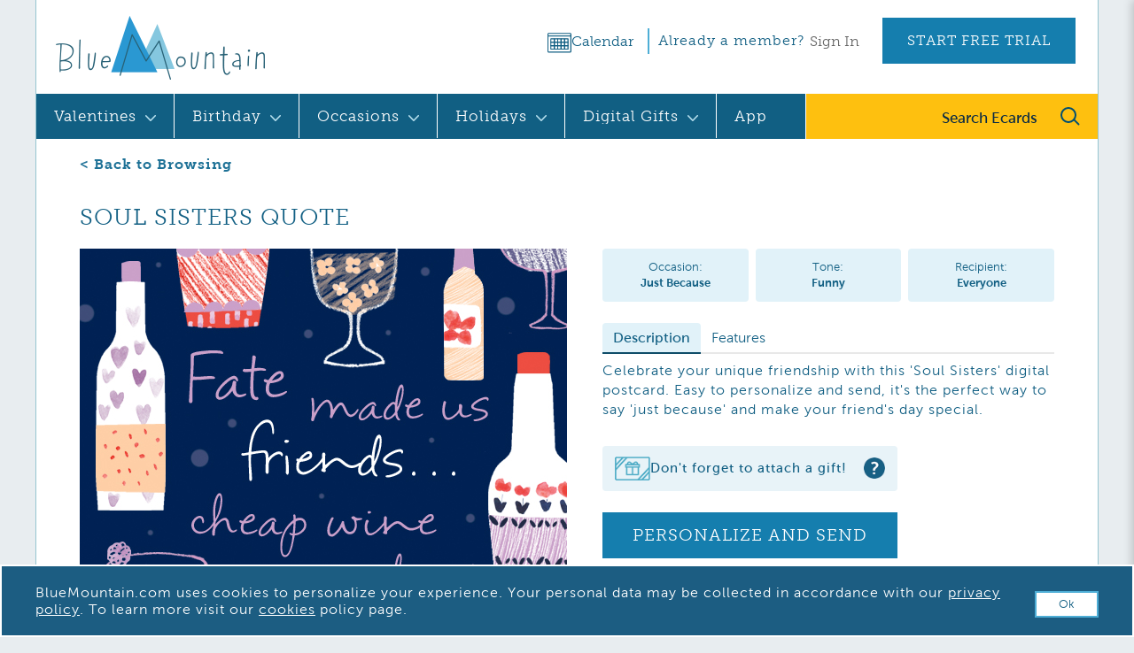

--- FILE ---
content_type: text/html; charset=utf-8
request_url: https://www.bluemountain.com/ecards/just-because/soul-sisters-quote/card-3464688
body_size: 32871
content:
<!DOCTYPE html>
<html xmlns="http://www.w3.org/1999/xhtml"
    xmlns:og="http://opengraphprotocol.org/schema/"
    xmlns:fb="http://www.facebook.com/2008/fbml"  class="no-js" lang="en">

<head>
<meta name="robots" content="noodp" />
<meta name="robots" content="noydir" />
<meta http-equiv="X-UA-Compatible" content="IE=11; IE=10; IE=9; IE=8; IE=7; IE=EDGE" />
<meta name="agmips" content="bma-web-dc3-c705" />

    <!-- templates ecards display -->
    <title>&quot;Soul Sisters Quote&quot; | postcard | Blue Mountain</title>
    <link rel="canonical" href="https://www.bluemountain.com/ecards/just-because/soul-sisters-quote/card-3464688" />
    <meta name="description" content="Sending Ecards like the Soul Sisters Quote from BlueMountain.com is quick, easy and shows you care. Visit BlueMountain.com today for thoughtful and animated online gre...">
    <meta property="og:title" content="Soul Sisters Quote"/>
    <meta property="og:type" content="bmafacebook:card"/>
    <meta property="og:image" content="https://ak.imgag.com/imgag/product/full/ap/3464688/master.jpg"/>
    <meta property="og:image:width" content="900" />
    <meta property="og:image:height" content="720" />
    <meta property="og:description" content="Fate made us friends... cheap wine made us soul sisters. Here's to friendship!" />
    <meta property="og:site_name" content="Blue Mountain" />
    <meta property="og:url" content="https://www.bluemountain.com/ecards/just-because/soul-sisters-quote/card-3464688"/>
    <meta property="fb:app_id" content="170318621065"/>

    <meta name="HandheldFriendly" content="True">
<meta name="MobileOptimized" content="320">
<meta name="viewport" content="width=device-width, initial-scale=1">
<meta name="apple-itunes-app" content="app-id=1571373350"/>
    <link rel="stylesheet" type="text/css" href="https://ak.imgag.com/imgag/css/bmr/sitewide/base.css" />
<link rel="stylesheet" type="text/css" href="https://ak.imgag.com/imgag/css/bmr/sitewide/headerfooter.css" />
<link rel="stylesheet" type="text/css" href="https://ak.imgag.com/imgag/css/bmr/cartridges/base.css" />
<style>
.page-box-12 .page-banner .box-12 {
    width: 100% !important;
}

.ecards-page-banner .top-banner {
    height:195px;
}

.ecards-page-banner .top-banner h1 {
    left:20px;
}

.ecards-page-banner .top-banner p {
   color: #0a4567;
   left: 25px;
   text-align: left;
   width: 88%;
   font-size:17px;
   top:115px;
}
</style>
<link rel="stylesheet" type="text/css" href="https://ak.imgag.com/imgag/css/bmr/sitewide/thumbs.css" />
<link rel="stylesheet" type="text/css" href="https://ak.imgag.com/imgag/css/bmr/page/ecards-fb.css" />
<link rel="stylesheet" type="text/css" href="https://ak.imgag.com/imgag/css/bmr/page/display.css" />
<!--[if lt IE 9]>
<script>
document.createElement('header');
document.createElement('nav'); 
document.createElement('section'); 
document.createElement('article'); 
document.createElement('aside');
document.createElement('footer');
</script> 
<![endif]--> 

<style>

#joinMaskBg {
filter:alpha(opacity=60);
}
#agi-ecard #agi-wrapper {
background: none;
box-shadow: none;
-mox-box-shadow:none;
width: auto;
}
</style>

    <script type="text/javascript">
//<![CDATA[
var xd = true;var imghost = "https://ak.imgag.com/imgag";var vimghost = "https://ak.imgag.com/imgag/v/15269";var imgbase = "bma";var fimgbase = "bma";var ahost = "https://www.bluemountain.com";var khost = "https://www.bluemountain.com";var shost = "https://www.bluemountain.com";var countrycode = "US";var sourcecode = "bma";
if(!djConfig){var djConfig = {parseOnLoad: false,usePlainJson: true,locale: "en-us",useXDomain: true,dojoIframeHistoryUrl: "/iframe_history.html"};}
if(!agx){var agx = {};} ;if(!agx.currentPage){agx.currentPage = {};} agx.already_landed = function(evt){var mod = evt.replace(/\/(.*)\/.*\//, '$1');;if(dojo._loadedModules[mod]){return true;}return false;}; agx.wait_for_events = function(events, callback){;if(djConfig.isDebug && !xd){return callback();};for(var i=0; i<events.length; i++){;if(!agx.already_landed(events[i])){return new agx.WaitAll(events, callback);}}return callback();}; agx.WaitAll = function(events, callback){_this = this;this.events = events;this.callback = callback;this.events_called = {};this.meta_cb = function(evt){_this.events_called[evt] = true;var fire_callback = true;;for(var i=0; i<_this.events.length; i++){;if(!_this.events_called[_this.events[i]]){fire_callback = false;}};if(fire_callback){_this.callback();}};this.subscribe = function(evt){dojo.subscribe(evt, null,function(){_this.meta_cb(evt);});};dojo.forEach(events, this.subscribe, this);};
//]]>
</script>
<script type="text/javascript" src="https://ak.imgag.com/imgag/v/15269/js/built/1.6.2/dojo/dojo.xd.js"></script>
<script type="text/javascript" src="https://ak.imgag.com/imgag/v/15269/js/built/1.6.2/bma/layers/core.js"></script>
<script type="text/javascript">
//<![CDATA[
var regtrigger = null; agx.wait_for_events(['/bma.layers.core/loaded/'],function(){var d = dojo;d.require('bma.pile.shim');try{d.doc.execCommand("BackgroundImageCache", false, true);}catch(e){}});
//]]>
</script>
<script id="app_env_json" type="application/json">
    {"customer": {"is_auto_renew_on": false, "membership_enddate": "", "is_former_member": false, "email": "", "owns_bundle": false}, "missed_events": []}
</script>
<script type="text/javascript" data-key="app-variables">
    window.app_env = JSON.parse(document.getElementById('app_env_json').textContent);
</script>
    <script type="text/javascript" src="https://ak.imgag.com/imgag/js/bma/ecards/display.js"></script>
    <script type="text/javascript" src="https://ak.imgag.com/imgag/js/bma/copyright.js"></script>
    <script type="text/javascript" src="https://ak.imgag.com/imgag/js/jquery/bma/payment/apple_payment.js"></script>
    <script type="text/javascript" src="https://ak.imgag.com/imgag/js/jquery/bma/payment/subscribe_with_apple.js"></script>
    <script type="text/javascript">
        favLink = "";
        const apiHost = "https://api.americangreetings.com";
        const clientId = "16761e526e1ff7779316faae0ee27956";
        let lastGeneratedMessage = null;
        let defaultMessage = null;
        let isSubmitting = false;
        var can_send = true;
        var is_free = true
        var is_in_collections = false;
        var is_mobile = false;
        var is_video_hosted = false;
        var joinLink = "/fom.pd?purl=https%3A//www.bluemountain.com/ecards/just-because/soul-sisters-quote/card-3464688";
        var options = {"AFGHANISTAN": {"iso": "AF", "scp_heading": "State", "zip_heading": "Postal Code", "scp": [], "validation": false}, "ALGERIA": {"iso": "DZ", "scp_heading": "State", "zip_heading": "Postal Code", "scp": [], "validation": false}, "AMERICAN SAMOA": {"iso": "AS", "scp_heading": "State", "zip_heading": "Postal Code", "scp": [], "validation": false}, "ANDORRA": {"iso": "AD", "scp_heading": "State", "zip_heading": "Postal Code", "scp": [], "validation": false}, "ANGOLA": {"iso": "AO", "scp_heading": "State", "zip_heading": "Postal Code", "scp": [], "validation": false}, "ANGUILLA": {"iso": "AI", "scp_heading": "State", "zip_heading": "Postal Code", "scp": [], "validation": false}, "ANTARCTICA": {"iso": "AQ", "scp_heading": "State", "zip_heading": "Postal Code", "scp": [], "validation": false}, "ANTIGUA & BARBUDA": {"iso": "AG", "scp_heading": "State", "zip_heading": "Postal Code", "scp": [], "validation": false}, "ARGENTINA": {"iso": "AR", "scp_heading": "State", "zip_heading": "Postal Code", "scp": [], "validation": false}, "ARMENIA": {"iso": "AM", "scp_heading": "State", "zip_heading": "Postal Code", "scp": [], "validation": false}, "ARUBA": {"iso": "AW", "scp_heading": "State", "zip_heading": "Postal Code", "scp": [], "validation": false}, "AUSTRALIA": {"iso": "AU", "scp_heading": "State", "zip_heading": "Zip Code", "scp": [{"name": "Australian Capital Territory", "abbreviation": "ACT"}, {"name": "New South Wales", "abbreviation": "NSW"}, {"name": "Northern Territory", "abbreviation": "NT"}, {"name": "Queensland", "abbreviation": "QLD"}, {"name": "South Australia", "abbreviation": "SA"}, {"name": "Tasmania", "abbreviation": "TAS"}, {"name": "Victoria", "abbreviation": "VIC"}, {"name": "Western Australia", "abbreviation": "WA"}], "validation": false}, "AUSTRIA": {"iso": "AT", "scp_heading": "State", "zip_heading": "Postal Code", "scp": [], "validation": false}, "AZERBAIJAN": {"iso": "AZ", "scp_heading": "State", "zip_heading": "Postal Code", "scp": [], "validation": false}, "BAHAMAS": {"iso": "BS", "scp_heading": "State", "zip_heading": "Postal Code", "scp": [], "validation": false}, "BAHRAIN": {"iso": "BH", "scp_heading": "State", "zip_heading": "Postal Code", "scp": [], "validation": false}, "BANGLADESH": {"iso": "BD", "scp_heading": "State", "zip_heading": "Postal Code", "scp": [], "validation": false}, "BARBADOS": {"iso": "BB", "scp_heading": "State", "zip_heading": "Postal Code", "scp": [], "validation": false}, "BELGIUM": {"iso": "BE", "scp_heading": "State", "zip_heading": "Postal Code", "scp": [], "validation": false}, "BELIZE": {"iso": "BZ", "scp_heading": "State", "zip_heading": "Postal Code", "scp": [], "validation": false}, "BENIN": {"iso": "BJ", "scp_heading": "State", "zip_heading": "Postal Code", "scp": [], "validation": false}, "BERMUDA": {"iso": "BM", "scp_heading": "State", "zip_heading": "Postal Code", "scp": [], "validation": false}, "BHUTAN": {"iso": "BT", "scp_heading": "State", "zip_heading": "Postal Code", "scp": [], "validation": false}, "BOLIVIA": {"iso": "BO", "scp_heading": "State", "zip_heading": "Postal Code", "scp": [], "validation": false}, "BOTSWANA": {"iso": "BW", "scp_heading": "State", "zip_heading": "Postal Code", "scp": [], "validation": false}, "BOUVET ISLAND": {"iso": "BV", "scp_heading": "State", "zip_heading": "Postal Code", "scp": [], "validation": false}, "BRAZIL": {"iso": "BR", "scp_heading": "State", "zip_heading": "Postal Code", "scp": [], "validation": false}, "BRITISH INDIAN OCEAN": {"iso": "IO", "scp_heading": "State", "zip_heading": "Postal Code", "scp": [], "validation": false}, "BRUNEI": {"iso": "BN", "scp_heading": "State", "zip_heading": "Postal Code", "scp": [], "validation": false}, "BULGARIA": {"iso": "BG", "scp_heading": "State", "zip_heading": "Postal Code", "scp": [], "validation": false}, "BURKINA FASO": {"iso": "BF", "scp_heading": "State", "zip_heading": "Postal Code", "scp": [], "validation": false}, "CAMBODIA": {"iso": "KH", "scp_heading": "State", "zip_heading": "Postal Code", "scp": [], "validation": false}, "CAMEROON": {"iso": "CM", "scp_heading": "State", "zip_heading": "Postal Code", "scp": [], "validation": false}, "CANADA": {"iso": "CA", "scp_heading": "Province", "zip_heading": "Postal Code", "scp": [{"name": "Alberta", "abbreviation": "AB"}, {"name": "Armed Forces Canada", "abbreviation": "AE"}, {"name": "British Columbia", "abbreviation": "BC"}, {"name": "Manitoba", "abbreviation": "MB"}, {"name": "New Brunswick", "abbreviation": "NB"}, {"name": "Newfoundland", "abbreviation": "NL"}, {"name": "Northwest Territories", "abbreviation": "NT"}, {"name": "Nova Scotia", "abbreviation": "NS"}, {"name": "Nunavut", "abbreviation": "NU"}, {"name": "Ontario", "abbreviation": "ON"}, {"name": "Prince Edward IS", "abbreviation": "PE"}, {"name": "Quebec", "abbreviation": "QC"}, {"name": "Saskatchewan", "abbreviation": "SK"}, {"name": "Yukon", "abbreviation": "YT"}], "validation": {"regex": "^[A-Z][0-9][A-Z] ?[0-9][A-Z][0-9]$", "invalid": "Please enter a valid Canadian postal code.", "empty": "Please enter your postal code."}}, "CAPE VERDE": {"iso": "CV", "scp_heading": "State", "zip_heading": "Postal Code", "scp": [], "validation": false}, "CAYMAN ISS": {"iso": "KY", "scp_heading": "State", "zip_heading": "Postal Code", "scp": [], "validation": false}, "CHAD": {"iso": "TD", "scp_heading": "State", "zip_heading": "Postal Code", "scp": [], "validation": false}, "CHANNEL ISLANDS": {"iso": "CHI", "scp_heading": "County", "zip_heading": "Postal Code", "scp": [{"name": "Alderney", "abbreviation": "ALD"}, {"name": "Guernsey", "abbreviation": "GSY"}, {"name": "Jersey", "abbreviation": "JSY"}, {"name": "Sark", "abbreviation": "SRK"}], "validation": {"regex": "^[A-Z]{1,2}[0-9][0-9A-Z]{0,1} {0,1}[0-9][A-Z]{2}$", "invalid": "Please enter a valid UK postal code.", "empty": "Please enter your postal code."}}, "CHILE": {"iso": "CL", "scp_heading": "State", "zip_heading": "Postal Code", "scp": [], "validation": false}, "CHINA": {"iso": "CN", "scp_heading": "State", "zip_heading": "Postal Code", "scp": [], "validation": false}, "CHRISTMAS IS": {"iso": "CX", "scp_heading": "State", "zip_heading": "Postal Code", "scp": [], "validation": false}, "COCOS(KEELING) ISS": {"iso": "CC", "scp_heading": "State", "zip_heading": "Postal Code", "scp": [], "validation": false}, "COLOMBIA": {"iso": "CO", "scp_heading": "State", "zip_heading": "Postal Code", "scp": [], "validation": false}, "COMOROS": {"iso": "KM", "scp_heading": "State", "zip_heading": "Postal Code", "scp": [], "validation": false}, "COOK ISS": {"iso": "CK", "scp_heading": "State", "zip_heading": "Postal Code", "scp": [], "validation": false}, "COSTA RICA": {"iso": "CR", "scp_heading": "State", "zip_heading": "Postal Code", "scp": [], "validation": false}, "CROATIA": {"iso": "HR", "scp_heading": "State", "zip_heading": "Postal Code", "scp": [], "validation": false}, "CYPRUS": {"iso": "CY", "scp_heading": "State", "zip_heading": "Postal Code", "scp": [], "validation": false}, "CZECH REPUBLIC": {"iso": "CZ", "scp_heading": "State", "zip_heading": "Postal Code", "scp": [], "validation": false}, "DENMARK": {"iso": "DK", "scp_heading": "State", "zip_heading": "Postal Code", "scp": [], "validation": false}, "DJIBOUTI": {"iso": "DJ", "scp_heading": "State", "zip_heading": "Postal Code", "scp": [], "validation": false}, "DOMINICA": {"iso": "DM", "scp_heading": "State", "zip_heading": "Postal Code", "scp": [], "validation": false}, "DOMINICAN REPUBLIC": {"iso": "DO", "scp_heading": "State", "zip_heading": "Postal Code", "scp": [], "validation": false}, "E. TIMOR": {"iso": "TP", "scp_heading": "State", "zip_heading": "Postal Code", "scp": [], "validation": false}, "ECUADOR": {"iso": "EC", "scp_heading": "State", "zip_heading": "Postal Code", "scp": [], "validation": false}, "EGYPT": {"iso": "EG", "scp_heading": "State", "zip_heading": "Postal Code", "scp": [], "validation": false}, "EL SALVADOR": {"iso": "SV", "scp_heading": "State", "zip_heading": "Postal Code", "scp": [], "validation": false}, "ENGLAND": {"iso": "ENG", "scp_heading": "County", "zip_heading": "Postal Code", "scp": [{"name": "Avon", "abbreviation": "AVN"}, {"name": "Bedfordshire", "abbreviation": "BDF"}, {"name": "Berkshire", "abbreviation": "BRK"}, {"name": "Buckinghamshire", "abbreviation": "BKM"}, {"name": "Cambridgeshire", "abbreviation": "CAM"}, {"name": "Cheshire", "abbreviation": "CHS"}, {"name": "Cleveland", "abbreviation": "CLV"}, {"name": "Co. Durham", "abbreviation": "DUR"}, {"name": "Cornwall", "abbreviation": "CON"}, {"name": "Cumberland", "abbreviation": "CUL"}, {"name": "Cumbria", "abbreviation": "CMA"}, {"name": "Derbyshire", "abbreviation": "DBY"}, {"name": "Devon", "abbreviation": "DEV"}, {"name": "Dorset", "abbreviation": "DOR"}, {"name": "E Riding of Yorkshire", "abbreviation": "ERY"}, {"name": "E Sussex", "abbreviation": "SXE"}, {"name": "Essex", "abbreviation": "ESS"}, {"name": "Gloucestershire", "abbreviation": "GLS"}, {"name": "Greater London", "abbreviation": "LND"}, {"name": "Greater Manchester", "abbreviation": "GTM"}, {"name": "Hampshire", "abbreviation": "HAM"}, {"name": "Hereford and Worcester", "abbreviation": "HWR"}, {"name": "Herefordshire", "abbreviation": "HEF"}, {"name": "Hertfordshire", "abbreviation": "HRT"}, {"name": "Humberside", "abbreviation": "HUM"}, {"name": "Huntingdonshire", "abbreviation": "HUN"}, {"name": "Isle of Wight", "abbreviation": "IOW"}, {"name": "Kent", "abbreviation": "KEN"}, {"name": "Lancashire", "abbreviation": "LAN"}, {"name": "Leicestershire", "abbreviation": "LEI"}, {"name": "Lincolnshire", "abbreviation": "LIN"}, {"name": "Merseyside", "abbreviation": "MSY"}, {"name": "N Riding of Yorkshire", "abbreviation": "NRY"}, {"name": "N Yorkshire", "abbreviation": "NYK"}, {"name": "Norfolk", "abbreviation": "NFK"}, {"name": "Northamptonshire", "abbreviation": "NTH"}, {"name": "Northumberland", "abbreviation": "NBL"}, {"name": "Nottinghamshire", "abbreviation": "NTT"}, {"name": "Oxfordshire", "abbreviation": "OXF"}, {"name": "Rutland", "abbreviation": "RUT"}, {"name": "S Yorkshire", "abbreviation": "SYK"}, {"name": "Shropshire", "abbreviation": "SAL"}, {"name": "Somerset", "abbreviation": "SOM"}, {"name": "Staffordshire", "abbreviation": "STS"}, {"name": "Suffolk", "abbreviation": "SFK"}, {"name": "Surrey", "abbreviation": "SRY"}, {"name": "Sussex", "abbreviation": "SSX"}, {"name": "Tyne and Wear", "abbreviation": "TWR"}, {"name": "W Midlands", "abbreviation": "WMD"}, {"name": "W Riding of Yorkshire", "abbreviation": "WRY"}, {"name": "W Sussex", "abbreviation": "SXW"}, {"name": "W Yorkshire", "abbreviation": "WYK"}, {"name": "Warwickshire", "abbreviation": "WAR"}, {"name": "Westmorland", "abbreviation": "WES"}, {"name": "Wiltshire", "abbreviation": "WIL"}, {"name": "Worcestershire", "abbreviation": "WOR"}, {"name": "Yorkshire", "abbreviation": "YKS"}], "validation": {"regex": "^[A-Z]{1,2}[0-9][0-9A-Z]{0,1} {0,1}[0-9][A-Z]{2}$", "invalid": "Please enter a valid UK postal code.", "empty": "Please enter your postal code."}}, "EQUATORIAL GUINEA": {"iso": "GQ", "scp_heading": "State", "zip_heading": "Postal Code", "scp": [], "validation": false}, "ERITREA": {"iso": "ER", "scp_heading": "State", "zip_heading": "Postal Code", "scp": [], "validation": false}, "ESTONIA": {"iso": "EE", "scp_heading": "State", "zip_heading": "Postal Code", "scp": [], "validation": false}, "ETHIOPIA": {"iso": "ET", "scp_heading": "State", "zip_heading": "Postal Code", "scp": [], "validation": false}, "FAEROE (FAROE) ISS": {"iso": "FO", "scp_heading": "State", "zip_heading": "Postal Code", "scp": [], "validation": false}, "FALKLAND ISS": {"iso": "FK", "scp_heading": "State", "zip_heading": "Postal Code", "scp": [], "validation": false}, "FIJI": {"iso": "FJ", "scp_heading": "State", "zip_heading": "Postal Code", "scp": [], "validation": false}, "FINLAND": {"iso": "FI", "scp_heading": "State", "zip_heading": "Postal Code", "scp": [], "validation": false}, "FRANCE": {"iso": "FR", "scp_heading": "State", "zip_heading": "Postal Code", "scp": [], "validation": false}, "FRANCE, METROPOLITAN": {"iso": "FX", "scp_heading": "State", "zip_heading": "Postal Code", "scp": [], "validation": false}, "FRENCH GUYANA": {"iso": "GF", "scp_heading": "State", "zip_heading": "Postal Code", "scp": [], "validation": false}, "FRENCH POLYNESIA": {"iso": "PF", "scp_heading": "State", "zip_heading": "Postal Code", "scp": [], "validation": false}, "FRENCH SOUTHERN TERRITORIES": {"iso": "TF", "scp_heading": "State", "zip_heading": "Postal Code", "scp": [], "validation": false}, "GABON": {"iso": "GA", "scp_heading": "State", "zip_heading": "Postal Code", "scp": [], "validation": false}, "GAMBIA": {"iso": "GM", "scp_heading": "State", "zip_heading": "Postal Code", "scp": [], "validation": false}, "GEORGIA": {"iso": "GE", "scp_heading": "State", "zip_heading": "Postal Code", "scp": [], "validation": false}, "GERMANY": {"iso": "DE", "scp_heading": "State", "zip_heading": "Postal Code", "scp": [], "validation": false}, "GHANA": {"iso": "GH", "scp_heading": "State", "zip_heading": "Postal Code", "scp": [], "validation": false}, "GIBRALTAR": {"iso": "GI", "scp_heading": "State", "zip_heading": "Postal Code", "scp": [], "validation": false}, "GREECE": {"iso": "GR", "scp_heading": "State", "zip_heading": "Postal Code", "scp": [], "validation": false}, "GREENLAND": {"iso": "GL", "scp_heading": "State", "zip_heading": "Postal Code", "scp": [], "validation": false}, "GRENADA": {"iso": "GD", "scp_heading": "State", "zip_heading": "Postal Code", "scp": [], "validation": false}, "GUADELOUPE": {"iso": "GP", "scp_heading": "State", "zip_heading": "Postal Code", "scp": [], "validation": false}, "GUAM": {"iso": "GU", "scp_heading": "State", "zip_heading": "Postal Code", "scp": [], "validation": false}, "GUATEMALA": {"iso": "GT", "scp_heading": "State", "zip_heading": "Postal Code", "scp": [], "validation": false}, "GUINEA": {"iso": "GN", "scp_heading": "State", "zip_heading": "Postal Code", "scp": [], "validation": false}, "GUINEA-BISSAU": {"iso": "GW", "scp_heading": "State", "zip_heading": "Postal Code", "scp": [], "validation": false}, "GUYANA": {"iso": "GY", "scp_heading": "State", "zip_heading": "Postal Code", "scp": [], "validation": false}, "HAITI": {"iso": "HT", "scp_heading": "State", "zip_heading": "Postal Code", "scp": [], "validation": false}, "HEARD & MCDONALD ISS": {"iso": "HM", "scp_heading": "State", "zip_heading": "Postal Code", "scp": [], "validation": false}, "HONDURAS": {"iso": "HN", "scp_heading": "State", "zip_heading": "Postal Code", "scp": [], "validation": false}, "HONG KONG": {"iso": "HK", "scp_heading": "State", "zip_heading": "Postal Code", "scp": [], "validation": false}, "HUNGARY": {"iso": "HU", "scp_heading": "State", "zip_heading": "Postal Code", "scp": [], "validation": false}, "ICELAND": {"iso": "IS", "scp_heading": "State", "zip_heading": "Postal Code", "scp": [], "validation": false}, "INDIA": {"iso": "IN", "scp_heading": "State", "zip_heading": "Postal Code", "scp": [], "validation": false}, "INDONESIA": {"iso": "ID", "scp_heading": "State", "zip_heading": "Postal Code", "scp": [], "validation": false}, "IRELAND": {"iso": "IRL", "scp_heading": "County", "zip_heading": "Postal Code", "scp": [{"name": "Co. Carlow", "abbreviation": "CAR"}, {"name": "Co. Cavan", "abbreviation": "CAV"}, {"name": "Co. Clare", "abbreviation": "CLA"}, {"name": "Co. Cork", "abbreviation": "COR"}, {"name": "Co. Donegal", "abbreviation": "DON"}, {"name": "Co. Dublin", "abbreviation": "DUB"}, {"name": "Co. Galway", "abbreviation": "GAL"}, {"name": "Co. Kerry", "abbreviation": "KER"}, {"name": "Co. Kildare", "abbreviation": "KID"}, {"name": "Co. Kilkenny", "abbreviation": "KIK"}, {"name": "Co. Laois", "abbreviation": "LEX"}, {"name": "Co. Leitrim", "abbreviation": "LET"}, {"name": "Co. Limerick", "abbreviation": "LIM"}, {"name": "Co. Longford", "abbreviation": "LOG"}, {"name": "Co. Louth", "abbreviation": "LOU"}, {"name": "Co. Mayo", "abbreviation": "MAY"}, {"name": "Co. Meath", "abbreviation": "MEA"}, {"name": "Co. Monaghan", "abbreviation": "MOG"}, {"name": "Co. Offaly", "abbreviation": "OFF"}, {"name": "Co. Roscommon", "abbreviation": "ROS"}, {"name": "Co. Sligo", "abbreviation": "SLI"}, {"name": "Co. Tipperary", "abbreviation": "TIP"}, {"name": "Co. Waterford", "abbreviation": "WAT"}, {"name": "Co. Westmeath", "abbreviation": "WEM"}, {"name": "Co. Wexford", "abbreviation": "WEX"}, {"name": "Co. Wicklow", "abbreviation": "WIC"}], "validation": false}, "ISRAEL": {"iso": "IL", "scp_heading": "State", "zip_heading": "Postal Code", "scp": [], "validation": false}, "ITALY": {"iso": "IT", "scp_heading": "State", "zip_heading": "Postal Code", "scp": [], "validation": false}, "JAMAICA": {"iso": "JM", "scp_heading": "State", "zip_heading": "Postal Code", "scp": [], "validation": false}, "JAPAN": {"iso": "JP", "scp_heading": "State", "zip_heading": "Postal Code", "scp": [], "validation": false}, "JORDAN": {"iso": "JO", "scp_heading": "State", "zip_heading": "Postal Code", "scp": [], "validation": false}, "KAZAKHSTAN": {"iso": "KZ", "scp_heading": "State", "zip_heading": "Postal Code", "scp": [], "validation": false}, "KENYA": {"iso": "KE", "scp_heading": "State", "zip_heading": "Postal Code", "scp": [], "validation": false}, "KIRIBATI": {"iso": "KI", "scp_heading": "State", "zip_heading": "Postal Code", "scp": [], "validation": false}, "KUWAIT": {"iso": "KW", "scp_heading": "State", "zip_heading": "Postal Code", "scp": [], "validation": false}, "KYRGYZSTAN": {"iso": "KG", "scp_heading": "State", "zip_heading": "Postal Code", "scp": [], "validation": false}, "LAOS PEOPLES DEM. REP.": {"iso": "LA", "scp_heading": "State", "zip_heading": "Postal Code", "scp": [], "validation": false}, "LATVIA": {"iso": "LV", "scp_heading": "State", "zip_heading": "Postal Code", "scp": [], "validation": false}, "LESOTHO": {"iso": "LS", "scp_heading": "State", "zip_heading": "Postal Code", "scp": [], "validation": false}, "LIECHTENSTEIN": {"iso": "LI", "scp_heading": "State", "zip_heading": "Postal Code", "scp": [], "validation": false}, "LITHUANIA": {"iso": "LT", "scp_heading": "State", "zip_heading": "Postal Code", "scp": [], "validation": false}, "LUXEMBOURG": {"iso": "LU", "scp_heading": "State", "zip_heading": "Postal Code", "scp": [], "validation": false}, "MACAO": {"iso": "MO", "scp_heading": "State", "zip_heading": "Postal Code", "scp": [], "validation": false}, "MADAGASCAR": {"iso": "MG", "scp_heading": "State", "zip_heading": "Postal Code", "scp": [], "validation": false}, "MALAWI": {"iso": "MW", "scp_heading": "State", "zip_heading": "Postal Code", "scp": [], "validation": false}, "MALAYSIA": {"iso": "MY", "scp_heading": "State", "zip_heading": "Postal Code", "scp": [], "validation": false}, "MALDIVES": {"iso": "MV", "scp_heading": "State", "zip_heading": "Postal Code", "scp": [], "validation": false}, "MALTA": {"iso": "MT", "scp_heading": "State", "zip_heading": "Postal Code", "scp": [], "validation": false}, "MARSHALL ISS": {"iso": "MH", "scp_heading": "State", "zip_heading": "Postal Code", "scp": [], "validation": false}, "MARTINIQUE": {"iso": "MQ", "scp_heading": "State", "zip_heading": "Postal Code", "scp": [], "validation": false}, "MAURITANIA": {"iso": "MR", "scp_heading": "State", "zip_heading": "Postal Code", "scp": [], "validation": false}, "MAURITIUS": {"iso": "MU", "scp_heading": "State", "zip_heading": "Postal Code", "scp": [], "validation": false}, "MAYOTTE": {"iso": "YT", "scp_heading": "State", "zip_heading": "Postal Code", "scp": [], "validation": false}, "MEXICO": {"iso": "MX", "scp_heading": "State", "zip_heading": "Postal Code", "scp": [], "validation": false}, "MICRONESIA": {"iso": "FM", "scp_heading": "State", "zip_heading": "Postal Code", "scp": [], "validation": false}, "MOLDOVA": {"iso": "MD", "scp_heading": "State", "zip_heading": "Postal Code", "scp": [], "validation": false}, "MONACO": {"iso": "MC", "scp_heading": "State", "zip_heading": "Postal Code", "scp": [], "validation": false}, "MONGOLIA": {"iso": "MN", "scp_heading": "State", "zip_heading": "Postal Code", "scp": [], "validation": false}, "MONTSERRAT": {"iso": "MS", "scp_heading": "State", "zip_heading": "Postal Code", "scp": [], "validation": false}, "MOROCCO": {"iso": "MA", "scp_heading": "State", "zip_heading": "Postal Code", "scp": [], "validation": false}, "MOZAMBIQUE": {"iso": "MZ", "scp_heading": "State", "zip_heading": "Postal Code", "scp": [], "validation": false}, "NAMIBIA": {"iso": "NA", "scp_heading": "State", "zip_heading": "Postal Code", "scp": [], "validation": false}, "NAURU": {"iso": "NR", "scp_heading": "State", "zip_heading": "Postal Code", "scp": [], "validation": false}, "NEPAL": {"iso": "NP", "scp_heading": "State", "zip_heading": "Postal Code", "scp": [], "validation": false}, "NETHERLANDS": {"iso": "NL", "scp_heading": "State", "zip_heading": "Postal Code", "scp": [], "validation": false}, "NETHERLANDS ANT": {"iso": "AN", "scp_heading": "State", "zip_heading": "Postal Code", "scp": [], "validation": false}, "NEW CALEDONIA": {"iso": "NC", "scp_heading": "State", "zip_heading": "Postal Code", "scp": [], "validation": false}, "NEW ZEALAND": {"iso": "NZ", "scp_heading": "State", "zip_heading": "Postal Code", "scp": [], "validation": false}, "NIGER": {"iso": "NE", "scp_heading": "State", "zip_heading": "Postal Code", "scp": [], "validation": false}, "NIGERIA": {"iso": "NG", "scp_heading": "State", "zip_heading": "Postal Code", "scp": [], "validation": false}, "NIUE": {"iso": "NU", "scp_heading": "State", "zip_heading": "Postal Code", "scp": [], "validation": false}, "NORFOLK IS": {"iso": "NF", "scp_heading": "State", "zip_heading": "Postal Code", "scp": [], "validation": false}, "NORTHERN IRELAND": {"iso": "NIR", "scp_heading": "County", "zip_heading": "Postal Code", "scp": [{"name": "Co. Antrim", "abbreviation": "ANT"}, {"name": "Co. Armagh", "abbreviation": "ARM"}, {"name": "Co. Down", "abbreviation": "DOW"}, {"name": "Co. Fermanagh", "abbreviation": "FER"}, {"name": "Co. Londonderry", "abbreviation": "LDY"}, {"name": "Co. Tyrone", "abbreviation": "TYR"}], "validation": {"regex": "^[A-Z]{1,2}[0-9][0-9A-Z]{0,1} {0,1}[0-9][A-Z]{2}$", "invalid": "Please enter a valid UK postal code.", "empty": "Please enter your postal code."}}, "N. MARIANA IS": {"iso": "MP", "scp_heading": "State", "zip_heading": "Postal Code", "scp": [], "validation": false}, "NORWAY": {"iso": "NO", "scp_heading": "State", "zip_heading": "Postal Code", "scp": [], "validation": false}, "OMAN": {"iso": "OM", "scp_heading": "State", "zip_heading": "Postal Code", "scp": [], "validation": false}, "PAKISTAN": {"iso": "PK", "scp_heading": "State", "zip_heading": "Postal Code", "scp": [], "validation": false}, "PALAU": {"iso": "PW", "scp_heading": "State", "zip_heading": "Postal Code", "scp": [], "validation": false}, "PANAMA": {"iso": "PA", "scp_heading": "State", "zip_heading": "Postal Code", "scp": [], "validation": false}, "PAPUA NEW GUINEA": {"iso": "PG", "scp_heading": "State", "zip_heading": "Postal Code", "scp": [], "validation": false}, "PARAGUAY": {"iso": "PY", "scp_heading": "State", "zip_heading": "Postal Code", "scp": [], "validation": false}, "PERU": {"iso": "PE", "scp_heading": "State", "zip_heading": "Postal Code", "scp": [], "validation": false}, "PHILIPPINES": {"iso": "PH", "scp_heading": "State", "zip_heading": "Postal Code", "scp": [], "validation": false}, "PITCAIRN IS": {"iso": "PN", "scp_heading": "State", "zip_heading": "Postal Code", "scp": [], "validation": false}, "POLAND": {"iso": "PL", "scp_heading": "State", "zip_heading": "Postal Code", "scp": [], "validation": false}, "PORTUGAL": {"iso": "PT", "scp_heading": "State", "zip_heading": "Postal Code", "scp": [], "validation": false}, "PUERTO RICO": {"iso": "PR", "scp_heading": "State", "zip_heading": "Postal Code", "scp": [], "validation": false}, "QATAR": {"iso": "QA", "scp_heading": "State", "zip_heading": "Postal Code", "scp": [], "validation": false}, "REUNION": {"iso": "RE", "scp_heading": "State", "zip_heading": "Postal Code", "scp": [], "validation": false}, "ROMANIA": {"iso": "RO", "scp_heading": "State", "zip_heading": "Postal Code", "scp": [], "validation": false}, "RWANDA": {"iso": "RW", "scp_heading": "State", "zip_heading": "Postal Code", "scp": [], "validation": false}, "S. GEORGIA & S. SANDWICH": {"iso": "GS", "scp_heading": "State", "zip_heading": "Postal Code", "scp": [], "validation": false}, "SAMOA": {"iso": "WS", "scp_heading": "State", "zip_heading": "Postal Code", "scp": [], "validation": false}, "SAN MARINO": {"iso": "SM", "scp_heading": "State", "zip_heading": "Postal Code", "scp": [], "validation": false}, "SAOTOME & PRINCIPE": {"iso": "ST", "scp_heading": "State", "zip_heading": "Postal Code", "scp": [], "validation": false}, "SAUDI ARABIA": {"iso": "SA", "scp_heading": "State", "zip_heading": "Postal Code", "scp": [], "validation": false}, "SCOTLAND": {"iso": "SCT", "scp_heading": "County", "zip_heading": "Postal Code", "scp": [{"name": "Aberdeenshire", "abbreviation": "ABD"}, {"name": "Angus", "abbreviation": "ANS"}, {"name": "Argyllshire", "abbreviation": "ARL"}, {"name": "Ayrshire", "abbreviation": "AYR"}, {"name": "Banffshire", "abbreviation": "BAN"}, {"name": "Berwickshire", "abbreviation": "BEW"}, {"name": "Borders", "abbreviation": "BOR"}, {"name": "Bute", "abbreviation": "BUT"}, {"name": "Caithness", "abbreviation": "CAI"}, {"name": "Central", "abbreviation": "CEN"}, {"name": "Clackmannanshire", "abbreviation": "CLK"}, {"name": "Dumfries and Galloway", "abbreviation": "DGY"}, {"name": "Dumfries-shire", "abbreviation": "DFS"}, {"name": "Dunbartonshire", "abbreviation": "DNB"}, {"name": "E Lothian", "abbreviation": "ELN"}, {"name": "Fife", "abbreviation": "FIF"}, {"name": "Grampian", "abbreviation": "GMP"}, {"name": "Highland", "abbreviation": "HLD"}, {"name": "Inverness-shire", "abbreviation": "INV"}, {"name": "Kincardineshire", "abbreviation": "KCD"}, {"name": "Kinross-shire", "abbreviation": "KRS"}, {"name": "Kirkcudbrightshire", "abbreviation": "KKD"}, {"name": "Lanarkshire", "abbreviation": "LKS"}, {"name": "Lothian", "abbreviation": "LTN"}, {"name": "Midlothian", "abbreviation": "MLN"}, {"name": "Morayshire", "abbreviation": "MOR"}, {"name": "Nairn", "abbreviation": "NAI"}, {"name": "Orkney", "abbreviation": "OKI"}, {"name": "Peebles-shire", "abbreviation": "PEE"}, {"name": "Perth", "abbreviation": "PER"}, {"name": "Renfrewshire", "abbreviation": "RFW"}, {"name": "Ross and Cromarty", "abbreviation": "ROC"}, {"name": "Roxburghshire", "abbreviation": "ROX"}, {"name": "Selkirkshire", "abbreviation": "SEL"}, {"name": "Shetland", "abbreviation": "SHI"}, {"name": "Stirlingshire", "abbreviation": "STI"}, {"name": "Strathclyde", "abbreviation": "STD"}, {"name": "Sutherland", "abbreviation": "SUT"}, {"name": "Tayside", "abbreviation": "TAY"}, {"name": "W Isles", "abbreviation": "WIS"}, {"name": "W Lothian", "abbreviation": "WLN"}, {"name": "Wigtownshire", "abbreviation": "WIG"}], "validation": {"regex": "^[A-Z]{1,2}[0-9][0-9A-Z]{0,1} {0,1}[0-9][A-Z]{2}$", "invalid": "Please enter a valid UK postal code.", "empty": "Please enter your postal code."}}, "SENEGAL": {"iso": "SN", "scp_heading": "State", "zip_heading": "Postal Code", "scp": [], "validation": false}, "SEYCHELLES": {"iso": "SC", "scp_heading": "State", "zip_heading": "Postal Code", "scp": [], "validation": false}, "SIERRA LEONE": {"iso": "SL", "scp_heading": "State", "zip_heading": "Postal Code", "scp": [], "validation": false}, "SINGAPORE": {"iso": "SG", "scp_heading": "State", "zip_heading": "Postal Code", "scp": [], "validation": false}, "SLOVAKIA": {"iso": "SK", "scp_heading": "State", "zip_heading": "Postal Code", "scp": [], "validation": false}, "SLOVENIA": {"iso": "SI", "scp_heading": "State", "zip_heading": "Postal Code", "scp": [], "validation": false}, "SOLOMON ISS": {"iso": "SB", "scp_heading": "State", "zip_heading": "Postal Code", "scp": [], "validation": false}, "S. AFRICA": {"iso": "ZA", "scp_heading": "State", "zip_heading": "Postal Code", "scp": [], "validation": false}, "S. KOREA": {"iso": "KR", "scp_heading": "State", "zip_heading": "Postal Code", "scp": [], "validation": false}, "SPAIN": {"iso": "ES", "scp_heading": "State", "zip_heading": "Postal Code", "scp": [], "validation": false}, "SRI LANKA": {"iso": "LK", "scp_heading": "State", "zip_heading": "Postal Code", "scp": [], "validation": false}, "ST. HELENA": {"iso": "SH", "scp_heading": "State", "zip_heading": "Postal Code", "scp": [], "validation": false}, "ST. KITTS & NEVIS": {"iso": "KN", "scp_heading": "State", "zip_heading": "Postal Code", "scp": [], "validation": false}, "ST. LUCIA": {"iso": "LC", "scp_heading": "State", "zip_heading": "Postal Code", "scp": [], "validation": false}, "ST. PIERRE & MIQUELON": {"iso": "PM", "scp_heading": "State", "zip_heading": "Postal Code", "scp": [], "validation": false}, "ST. VINCENT & GRENADINES": {"iso": "VC", "scp_heading": "State", "zip_heading": "Postal Code", "scp": [], "validation": false}, "SURINAME": {"iso": "SR", "scp_heading": "State", "zip_heading": "Postal Code", "scp": [], "validation": false}, "SVALBARD & JAN MAYEN ISS": {"iso": "SJ", "scp_heading": "State", "zip_heading": "Postal Code", "scp": [], "validation": false}, "SWAZILAND": {"iso": "SZ", "scp_heading": "State", "zip_heading": "Postal Code", "scp": [], "validation": false}, "SWEDEN": {"iso": "SE", "scp_heading": "State", "zip_heading": "Postal Code", "scp": [], "validation": false}, "SWITZERLAND": {"iso": "CH", "scp_heading": "State", "zip_heading": "Postal Code", "scp": [], "validation": false}, "TAIWAN": {"iso": "TW", "scp_heading": "State", "zip_heading": "Postal Code", "scp": [], "validation": false}, "TAJIKISTAN": {"iso": "TJ", "scp_heading": "State", "zip_heading": "Postal Code", "scp": [], "validation": false}, "TANZANIA": {"iso": "TZ", "scp_heading": "State", "zip_heading": "Postal Code", "scp": [], "validation": false}, "THAILAND": {"iso": "TH", "scp_heading": "State", "zip_heading": "Postal Code", "scp": [], "validation": false}, "TOGO": {"iso": "TG", "scp_heading": "State", "zip_heading": "Postal Code", "scp": [], "validation": false}, "TOKELAU": {"iso": "TK", "scp_heading": "State", "zip_heading": "Postal Code", "scp": [], "validation": false}, "TONGA": {"iso": "TO", "scp_heading": "State", "zip_heading": "Postal Code", "scp": [], "validation": false}, "TRINIDAD & TOBAGO": {"iso": "TT", "scp_heading": "State", "zip_heading": "Postal Code", "scp": [], "validation": false}, "TUNISIA": {"iso": "TN", "scp_heading": "State", "zip_heading": "Postal Code", "scp": [], "validation": false}, "TURKEY": {"iso": "TR", "scp_heading": "State", "zip_heading": "Postal Code", "scp": [], "validation": false}, "TURKMENISTAN": {"iso": "TM", "scp_heading": "State", "zip_heading": "Postal Code", "scp": [], "validation": false}, "TURKS & CAICOS ISS": {"iso": "TC", "scp_heading": "State", "zip_heading": "Postal Code", "scp": [], "validation": false}, "TUVALU": {"iso": "TV", "scp_heading": "State", "zip_heading": "Postal Code", "scp": [], "validation": false}, "UGANDA": {"iso": "UG", "scp_heading": "State", "zip_heading": "Postal Code", "scp": [], "validation": false}, "UNITED ARAB EMIRATES": {"iso": "AE", "scp_heading": "State", "zip_heading": "Postal Code", "scp": [], "validation": false}, "UNITED KINGDOM": {"iso": "GB", "scp_heading": "County", "zip_heading": "Postal Code", "scp": [{"name": "Aberdeenshire", "abbreviation": "ABD"}, {"name": "Alderney", "abbreviation": "ALD"}, {"name": "Anglesey", "abbreviation": "AGY"}, {"name": "Angus", "abbreviation": "ANS"}, {"name": "Argyllshire", "abbreviation": "ARL"}, {"name": "Avon", "abbreviation": "AVN"}, {"name": "Ayrshire", "abbreviation": "AYR"}, {"name": "Banffshire", "abbreviation": "BAN"}, {"name": "Bedfordshire", "abbreviation": "BDF"}, {"name": "Berkshire", "abbreviation": "BRK"}, {"name": "Berwickshire", "abbreviation": "BEW"}, {"name": "Borders", "abbreviation": "BOR"}, {"name": "Breconshire", "abbreviation": "BRE"}, {"name": "Buckinghamshire", "abbreviation": "BKM"}, {"name": "Bute", "abbreviation": "BUT"}, {"name": "Caernarvonshire", "abbreviation": "CAE"}, {"name": "Caithness", "abbreviation": "CAI"}, {"name": "Cambridgeshire", "abbreviation": "CAM"}, {"name": "Cardiganshire", "abbreviation": "CGN"}, {"name": "Carmarthenshire", "abbreviation": "CMN"}, {"name": "Central", "abbreviation": "CEN"}, {"name": "Cheshire", "abbreviation": "CHS"}, {"name": "Clackmannanshire", "abbreviation": "CLK"}, {"name": "Cleveland", "abbreviation": "CLV"}, {"name": "Clwyd", "abbreviation": "CWD"}, {"name": "Co. Antrim", "abbreviation": "ANT"}, {"name": "Co. Armagh", "abbreviation": "ARM"}, {"name": "Co. Down", "abbreviation": "DOW"}, {"name": "Co. Durham", "abbreviation": "DUR"}, {"name": "Co. Fermanagh", "abbreviation": "FER"}, {"name": "Co. Londonderry", "abbreviation": "LDY"}, {"name": "Co. Tyrone", "abbreviation": "TYR"}, {"name": "Cornwall", "abbreviation": "CON"}, {"name": "Cumberland", "abbreviation": "CUL"}, {"name": "Cumbria", "abbreviation": "CMA"}, {"name": "Denbighshire", "abbreviation": "DEN"}, {"name": "Derbyshire", "abbreviation": "DBY"}, {"name": "Devon", "abbreviation": "DEV"}, {"name": "Dorset", "abbreviation": "DOR"}, {"name": "Dumfries and Galloway", "abbreviation": "DGY"}, {"name": "Dumfries-shire", "abbreviation": "DFS"}, {"name": "Dunbartonshire", "abbreviation": "DNB"}, {"name": "Dyfed", "abbreviation": "DFD"}, {"name": "E Lothian", "abbreviation": "ELN"}, {"name": "E Riding of Yorkshire", "abbreviation": "ERY"}, {"name": "E Sussex", "abbreviation": "SXE"}, {"name": "Essex", "abbreviation": "ESS"}, {"name": "Fife", "abbreviation": "FIF"}, {"name": "Flintshire", "abbreviation": "FLN"}, {"name": "Glamorgan", "abbreviation": "GLA"}, {"name": "Gloucestershire", "abbreviation": "GLS"}, {"name": "Grampian", "abbreviation": "GMP"}, {"name": "Greater London", "abbreviation": "LND"}, {"name": "Greater Manchester", "abbreviation": "GTM"}, {"name": "Guernsey", "abbreviation": "GSY"}, {"name": "Gwent", "abbreviation": "GNT"}, {"name": "Gwynedd", "abbreviation": "GWN"}, {"name": "Hampshire", "abbreviation": "HAM"}, {"name": "Hereford and Worcester", "abbreviation": "HWR"}, {"name": "Herefordshire", "abbreviation": "HEF"}, {"name": "Hertfordshire", "abbreviation": "HRT"}, {"name": "Highland", "abbreviation": "HLD"}, {"name": "Humberside", "abbreviation": "HUM"}, {"name": "Huntingdonshire", "abbreviation": "HUN"}, {"name": "Inverness-shire", "abbreviation": "INV"}, {"name": "Isle of Wight", "abbreviation": "IOW"}, {"name": "Jersey", "abbreviation": "JSY"}, {"name": "Kent", "abbreviation": "KEN"}, {"name": "Kincardineshire", "abbreviation": "KCD"}, {"name": "Kinross-shire", "abbreviation": "KRS"}, {"name": "Kirkcudbrightshire", "abbreviation": "KKD"}, {"name": "Lanarkshire", "abbreviation": "LKS"}, {"name": "Lancashire", "abbreviation": "LAN"}, {"name": "Leicestershire", "abbreviation": "LEI"}, {"name": "Lincolnshire", "abbreviation": "LIN"}, {"name": "Lothian", "abbreviation": "LTN"}, {"name": "Merionethshire", "abbreviation": "MER"}, {"name": "Merseyside", "abbreviation": "MSY"}, {"name": "Mid Glamorgan", "abbreviation": "MGM"}, {"name": "Midlothian", "abbreviation": "MLN"}, {"name": "Monmouthshire", "abbreviation": "MON"}, {"name": "Montgomeryshire", "abbreviation": "MGY"}, {"name": "Morayshire", "abbreviation": "MOR"}, {"name": "N Riding of Yorkshire", "abbreviation": "NRY"}, {"name": "N Yorkshire", "abbreviation": "NYK"}, {"name": "Nairn", "abbreviation": "NAI"}, {"name": "Norfolk", "abbreviation": "NFK"}, {"name": "Northamptonshire", "abbreviation": "NTH"}, {"name": "Northumberland", "abbreviation": "NBL"}, {"name": "Nottinghamshire", "abbreviation": "NTT"}, {"name": "Orkney", "abbreviation": "OKI"}, {"name": "Oxfordshire", "abbreviation": "OXF"}, {"name": "Peebles-shire", "abbreviation": "PEE"}, {"name": "Pembrokeshire", "abbreviation": "PEM"}, {"name": "Perth", "abbreviation": "PER"}, {"name": "Powys", "abbreviation": "POW"}, {"name": "Radnorshire", "abbreviation": "RAD"}, {"name": "Renfrewshire", "abbreviation": "RFW"}, {"name": "Ross and Cromarty", "abbreviation": "ROC"}, {"name": "Roxburghshire", "abbreviation": "ROX"}, {"name": "Rutland", "abbreviation": "RUT"}, {"name": "S Glamorgan", "abbreviation": "SGM"}, {"name": "S Yorkshire", "abbreviation": "SYK"}, {"name": "Sark", "abbreviation": "SRK"}, {"name": "Selkirkshire", "abbreviation": "SEL"}, {"name": "Shetland", "abbreviation": "SHI"}, {"name": "Shropshire", "abbreviation": "SAL"}, {"name": "Somerset", "abbreviation": "SOM"}, {"name": "Staffordshire", "abbreviation": "STS"}, {"name": "Stirlingshire", "abbreviation": "STI"}, {"name": "Strathclyde", "abbreviation": "STD"}, {"name": "Suffolk", "abbreviation": "SFK"}, {"name": "Surrey", "abbreviation": "SRY"}, {"name": "Sussex", "abbreviation": "SSX"}, {"name": "Sutherland", "abbreviation": "SUT"}, {"name": "Tayside", "abbreviation": "TAY"}, {"name": "Tyne and Wear", "abbreviation": "TWR"}, {"name": "W Glamorgan", "abbreviation": "WGM"}, {"name": "W Isles", "abbreviation": "WIS"}, {"name": "W Lothian", "abbreviation": "WLN"}, {"name": "W Midlands", "abbreviation": "WMD"}, {"name": "W Riding of Yorkshire", "abbreviation": "WRY"}, {"name": "W Sussex", "abbreviation": "SXW"}, {"name": "W Yorkshire", "abbreviation": "WYK"}, {"name": "Warwickshire", "abbreviation": "WAR"}, {"name": "Westmorland", "abbreviation": "WES"}, {"name": "Wigtownshire", "abbreviation": "WIG"}, {"name": "Wiltshire", "abbreviation": "WIL"}, {"name": "Worcestershire", "abbreviation": "WOR"}, {"name": "Yorkshire", "abbreviation": "YKS"}], "validation": {"regex": "^[A-Z]{1,2}[0-9][0-9A-Z]{0,1} {0,1}[0-9][A-Z]{2}$", "invalid": "Please enter a valid UK postal code.", "empty": "Please enter your postal code."}}, "URUGUAY": {"iso": "UY", "scp_heading": "State", "zip_heading": "Postal Code", "scp": [], "validation": false}, "USA": {"iso": "US", "scp_heading": "State", "zip_heading": "Zip Code", "scp": [{"name": "AF Africa, Europe, Mid East", "abbreviation": "AE"}, {"name": "AF Americas", "abbreviation": "AA"}, {"name": "AF Pacific", "abbreviation": "AP"}, {"name": "Alabama", "abbreviation": "AL"}, {"name": "Alaska", "abbreviation": "AK"}, {"name": "American Samoa", "abbreviation": "AS"}, {"name": "Arizona", "abbreviation": "AZ"}, {"name": "Arkansas", "abbreviation": "AR"}, {"name": "California", "abbreviation": "CA"}, {"name": "Colorado", "abbreviation": "CO"}, {"name": "Connecticut", "abbreviation": "CT"}, {"name": "Delaware", "abbreviation": "DE"}, {"name": "District of Columbia", "abbreviation": "DC"}, {"name": "Florida", "abbreviation": "FL"}, {"name": "Georgia", "abbreviation": "GA"}, {"name": "Guam", "abbreviation": "GU"}, {"name": "Hawaii", "abbreviation": "HI"}, {"name": "Idaho", "abbreviation": "ID"}, {"name": "Illinois", "abbreviation": "IL"}, {"name": "Indiana", "abbreviation": "IN"}, {"name": "Iowa", "abbreviation": "IA"}, {"name": "Kansas", "abbreviation": "KS"}, {"name": "Kentucky", "abbreviation": "KY"}, {"name": "Louisiana", "abbreviation": "LA"}, {"name": "Maine", "abbreviation": "ME"}, {"name": "Marshall ISS", "abbreviation": "MH"}, {"name": "Maryland", "abbreviation": "MD"}, {"name": "Massachusetts", "abbreviation": "MA"}, {"name": "Michigan", "abbreviation": "MI"}, {"name": "Micronesia, F S", "abbreviation": "FM"}, {"name": "Minnesota", "abbreviation": "MN"}, {"name": "Mississippi", "abbreviation": "MS"}, {"name": "Missouri", "abbreviation": "MO"}, {"name": "Montana", "abbreviation": "MT"}, {"name": "Nebraska", "abbreviation": "NE"}, {"name": "Nevada", "abbreviation": "NV"}, {"name": "New Hampshire", "abbreviation": "NH"}, {"name": "New Jersey", "abbreviation": "NJ"}, {"name": "New Mexico", "abbreviation": "NM"}, {"name": "New York", "abbreviation": "NY"}, {"name": "North Carolina", "abbreviation": "NC"}, {"name": "North Dakota", "abbreviation": "ND"}, {"name": "Northern Mariana ISS", "abbreviation": "MP"}, {"name": "Ohio", "abbreviation": "OH"}, {"name": "Oklahoma", "abbreviation": "OK"}, {"name": "Oregon", "abbreviation": "OR"}, {"name": "Palau", "abbreviation": "PW"}, {"name": "Pennsylvania", "abbreviation": "PA"}, {"name": "Puerto Rico", "abbreviation": "PR"}, {"name": "Rhode IS", "abbreviation": "RI"}, {"name": "South Carolina", "abbreviation": "SC"}, {"name": "South Dakota", "abbreviation": "SD"}, {"name": "Tennessee", "abbreviation": "TN"}, {"name": "Texas", "abbreviation": "TX"}, {"name": "Utah", "abbreviation": "UT"}, {"name": "Vermont", "abbreviation": "VT"}, {"name": "Virgin ISS", "abbreviation": "VI"}, {"name": "Virginia", "abbreviation": "VA"}, {"name": "Washington", "abbreviation": "WA"}, {"name": "West Virginia", "abbreviation": "WV"}, {"name": "Wisconsin", "abbreviation": "WI"}, {"name": "Wyoming", "abbreviation": "WY"}], "validation": {"regex": "^[0-9]{5}([-][0-9]{4})?$", "invalid": "Please enter a valid US zip code.", "empty": "Please enter your zip code."}}, "UZBEKISTAN": {"iso": "UZ", "scp_heading": "State", "zip_heading": "Postal Code", "scp": [], "validation": false}, "VANUATU": {"iso": "VU", "scp_heading": "State", "zip_heading": "Postal Code", "scp": [], "validation": false}, "VATICAN CITY-STATE": {"iso": "VA", "scp_heading": "State", "zip_heading": "Postal Code", "scp": [], "validation": false}, "VIETNAM": {"iso": "VN", "scp_heading": "State", "zip_heading": "Postal Code", "scp": [], "validation": false}, "VIRGIN ISS (BRITISH)": {"iso": "VG", "scp_heading": "State", "zip_heading": "Postal Code", "scp": [], "validation": false}, "VIRGIN ISS (U.S.)": {"iso": "VI", "scp_heading": "State", "zip_heading": "Postal Code", "scp": [], "validation": false}, "WALES": {"iso": "WAL", "scp_heading": "County", "zip_heading": "Postal Code", "scp": [{"name": "Anglesey", "abbreviation": "AGY"}, {"name": "Breconshire", "abbreviation": "BRE"}, {"name": "Caernarvonshire", "abbreviation": "CAE"}, {"name": "Cardiganshire", "abbreviation": "CGN"}, {"name": "Carmarthenshire", "abbreviation": "CMN"}, {"name": "Clwyd", "abbreviation": "CWD"}, {"name": "Denbighshire", "abbreviation": "DEN"}, {"name": "Dyfed", "abbreviation": "DFD"}, {"name": "Flintshire", "abbreviation": "FLN"}, {"name": "Glamorgan", "abbreviation": "GLA"}, {"name": "Gwent", "abbreviation": "GNT"}, {"name": "Gwynedd", "abbreviation": "GWN"}, {"name": "Merionethshire", "abbreviation": "MER"}, {"name": "Mid Glamorgan", "abbreviation": "MGM"}, {"name": "Monmouthshire", "abbreviation": "MON"}, {"name": "Montgomeryshire", "abbreviation": "MGY"}, {"name": "Pembrokeshire", "abbreviation": "PEM"}, {"name": "Powys", "abbreviation": "POW"}, {"name": "Radnorshire", "abbreviation": "RAD"}, {"name": "S Glamorgan", "abbreviation": "SGM"}, {"name": "W Glamorgan", "abbreviation": "WGM"}], "validation": {"regex": "^[A-Z]{1,2}[0-9][0-9A-Z]{0,1} {0,1}[0-9][A-Z]{2}$", "invalid": "Please enter a valid UK postal code.", "empty": "Please enter your postal code."}}, "WALLIS & FUTUNA ISS": {"iso": "WF", "scp_heading": "State", "zip_heading": "Postal Code", "scp": [], "validation": false}, "W. SAHARA": {"iso": "EH", "scp_heading": "State", "zip_heading": "Postal Code", "scp": [], "validation": false}, "ZAIRE": {"iso": "ZR", "scp_heading": "State", "zip_heading": "Postal Code", "scp": [], "validation": false}, "ZAMBIA": {"iso": "ZM", "scp_heading": "State", "zip_heading": "Postal Code", "scp": [], "validation": false}};
        var tracking_events = "";
        var tracking_occasion = "Ecards Just-Because";
        var tracking_vars = "";
        window.applePayOffer = "35.99";
        window.defaultSubscriptionName = "Yearly subscription";
        window.defaultSubscriptionPrice = "35.99";
        window.flowType = "detail";
        window.isRFU = false;
        window.paymentHost = "https://www.payment.bluemountain.com";
        window.prodNum = "3464688";
        window.sitegroup = "113828148";
        window.trackingId = "uuk35356";
        window.userEmail = "";
        window.productId = "3464688";
    </script>

    
    
    

    <!-- UPD CSS -->
    
    <!-- END UPD CSS -->

        <!-- UPD JS -->
        
<script type="text/javascript" src="https://ak.imgag.com/imgag/js/musicctrl.js"></script>
<script type="text/javascript" src="https://ak.imgag.com/imgag/js/stopcardsound.js"></script>
            
        <!-- END UPD JS -->

        
<script type="text/javascript">
  
    var facebookBirthdays;
    function initFacebookAndApps() {
    
        facebookBirthdays = AGI_FB.BMAV.BirthdayReminders(
                { numFriendsToShow: 23,
                  numCols: 1,
                  pageIds: {
                        signedIn: 'agi-lrv-fbreminders',
                        signedOut: 'agi-lrv-fbconnect',
                        friendListContainer: 'agi-fb-birthday-container' } },
                { scope: 'friends_birthday'}
        );

        facebookBirthdays.initFacebook('170318621065');
        
    }
</script>

<!-- script type="text/javascript" src="http://ajax.googleapis.com/ajax/libs/jquery/1/jquery.min.js"></script -->
<script type="text/javascript" src="https://ak.imgag.com/imgag/js/jquery/jquery-1.10.2.min.js"></script>
<script type="text/javascript">
//is_mobile = true;
    jQuery(document).ready(function($){
        var istouch = 'ontouchstart' in document.documentElement;
        if (istouch) {
is_mobile = true;
            $("a.bmr-dd").each(function() {
                var onClick;
                var firstClick = function() {
                    onClick = secondClick;
                    return false;
                };
                var secondClick = function() {
                    onClick = firstClick;
                    return true;
                };
                onClick = firstClick;
                $(this).click(function() {
                    return onClick();
                });
            });
        }
    });
</script>

<script>
var customPreviewMode = "";
</script>
<script>
$(document).ready(function() {
    /*Selecting each list element*/
    $('ul#bma-nav li div.bma-subnavs ul.bma-subnav li a').focus(
        function() {
            $(this).parents("div.bma-subnavs").css("margin-left", "auto");
            $(this).parents("ul#bma-nav > li").css("background","#1d5678");
        }).focusout(
        function() {
            $(this).parents("div.bma-subnavs").css("margin-left", "-9999px");
            $(this).parents("ul#bma-nav > li").css("background","#457c9c");
        }
    );

    /*Selecting main button on focus*/
    $("ul#bma-nav > li > a").focus(
        function() {
            $(this).parent().children("div.bma-subnavs").css("margin-left", "auto");
            $(this).parent().css("background","#1d5678");
        }).focusout(
        function() {
            $(this).parent().children("div.bma-subnavs").css("margin-left", "-9999px");
            $(this).parent().css("background","#457c9c");
        }
    );

    /*Selecting main button on hover*/
    $("ul#bma-nav > li").hover(
        function() {
            $(this).children("div.bma-subnavs").css("margin-left", "auto");
            $(this).css("background","#1d5678");
        }, function() {
            $(this).children("div.bma-subnavs").css("margin-left", "-9999px");
            $(this).css("background","#457c9c");
        }
    );
});

</script>
<script type="text/javascript" src="https://ak.imgag.com/imgag/js/ga_helper.js"></script>
<script type="text/javascript">var MTIProjectId='3b85148c-8333-4715-a242-c2d2b9841daa';(function() {var mtiTracking=document.createElement('script');mtiTracking.type='text/javascript';mtiTracking.async='true';mtiTracking.src='https://ak.imgag.com/v2/oc/64.0.0/javascript/dist/vendor/webfonts/bluemountain/mtiFontTrackingCode.js';(document.getElementsByTagName('head')[0]||document.getElementsByTagName('body')[0]).appendChild( mtiTracking );})();</script>
        
<script type="text/javascript">
  
    var facebookBirthdays;
    function initFacebookAndApps() {
    
        facebookBirthdays = AGI_FB.BMAV.BirthdayReminders(
                { numFriendsToShow: 23,
                  numCols: 1,
                  pageIds: {
                        signedIn: 'agi-lrv-fbreminders',
                        signedOut: 'agi-lrv-fbconnect',
                        friendListContainer: 'agi-fb-birthday-container' } },
                { scope: 'friends_birthday'}
        );

        facebookBirthdays.initFacebook('170318621065');
        
    }
</script>
<script type="text/javascript">
  
    var simpleLogin;
    function initFacebookAndApps() {
    facebookHeader = AGI_FB.BMA.Header(
                { pageIds: {
                        signedIn: 'bma-fbheader-in',
                        signedOut: 'bma-fbheader-out',
                        userContainer: 'bma-fbuser' } },
                { scope: 'friends_birthday'}
        );
facebookHeader.userTemplate = facebookHeader.userTemplate.replace('30px','40px').replace('30px','40px');
facebookHeader.userTemplate = facebookHeader.userTemplate.replace('style="float:right;margin-left:6px;"','id="fbwelcomeimage"');
facebookHeader.userTemplate = facebookHeader.userTemplate.replace('style="float:right;color:#000000;font-size:11px;line-height:11px;"','class="fbwelcometxt"');
facebookHeader.userTemplate = facebookHeader.userTemplate.replace('Welcome NAME!<br>','<!-- Welcome NAME!<br> -->');
facebookHeader.userTemplate = facebookHeader.userTemplate.replace('style="color:#000000;font-size:11px;"','class="fbwelcometxt"');
        facebookHeader.initFacebook('170318621065');
}
</script>

<script type="text/javascript" src="https://ak.imgag.com/imgag/js/jquery/jquery-1.8.3.min.js"></script>
<script type="text/javascript">
var ahost = 'https://www.bluemountain.com';
var shost = 'https://www.bluemountain.com';
</script>
<script type="text/javascript" src="https://ak.imgag.com/imgag/js/jquery/bma/mobile/standardpage.js"></script>
<script type="text/javascript">var MTIProjectId='3b85148c-8333-4715-a242-c2d2b9841daa';(function() {var mtiTracking=document.createElement('script');mtiTracking.type='text/javascript';mtiTracking.async='true';mtiTracking.src='https://ak.imgag.com/v2/oc/64.0.0/javascript/dist/vendor/webfonts/bluemountain/mtiFontTrackingCode.js';(document.getElementsByTagName('head')[0]||document.getElementsByTagName('body')[0]).appendChild( mtiTracking );})();</script>

<script type="text/javascript" src="https://ak.imgag.com/imgag/js/ga_helper.js"></script>
<script>
var customPreviewMode = "";
is_mobile = true;
</script>
<style>
header nav#head-member li#welcome-header-text {
    padding: 0 5px 0 5px;
}
header nav#head-member li, header nav#head-member-in li, ul.agi-signin-status li {
font-size: 1.258em;
}
</style>

    
<script type="text/javascript">
window.addEventListener("load", function () {
  if (typeof window._uxa !== "undefined") {
    if (AGCookie.getCookieValue('customer', 'email') !== null) {
      window._uxa.push(['trackPageEvent', '@user-identifier@' + AGCookie.getCookieValue('customer', 'email')]);
    }
  }
});
</script>
    <script type="text/javascript" src="https://ak.imgag.com/imgag/js/jquery/bma/modal_accessiblity.js"></script>
    <script type="text/javascript" src="https://ak.imgag.com/imgag/js/jquery/agi/flashCheck.min.js"></script>
    <script type="text/javascript" src="https://ak.imgag.com/imgag/js/jquery/bma/display.js"></script>
    <script type="text/javascript" src="https://ak.imgag.com/imgag/js/jquery/agi/applyFormErrors.min.js"></script>
    <script type="text/javascript" src="https://ak.imgag.com/imgag/js/jquery/agi/passwordForm.min.js"></script>
    <script type="text/javascript" src="https://ak.imgag.com/imgag/js/zxcvbn/zxcvbn.js"></script>
    <script type="text/javascript">
        function sfHover() {
            var sfEls = document.getElementById("bma-nav").getElementsByTagName("li");
            for (var i=0; i<sfEls.length; i++) {
                sfEls[ i].onmouseover=function() {
                    this.className="sfhover";
                }
                sfEls[ i].onmouseout=function() {
                    this.className="sfhide";
                }
            }
        }
        if (window.attachEvent) window.attachEvent("onload", sfHover);
        window.onload = function(){
            try {  }
            catch(e) {}
        }

        function sign_in(){
            location.href = "https://www.bluemountain.com/members/signin.pd";
        }

        var dynamicOpaqueJoin = function() {
            window.location = "/fom.pd?purl=https%3A//www.bluemountain.com/ecards/just-because/soul-sisters-quote/card-3464688";
        }

        $(document).ready(function() {
            window.agi.applyShowPassword();
            window.agi.applyAria();
            window.agi.applyPasswordMeter('apple-password');
        });
    </script>
    <link rel="stylesheet" type="text/css" href="https://ak.imgag.com/imgag/css/passwordMeter.css" />

<!-- Carousel js -->
<link rel="stylesheet" type="text/css" href="https://ak.imgag.com/imgag/js/bma/carousel/slick-1.9.0/slick/slick.css"/>
<link rel="stylesheet" type="text/css" href="https://ak.imgag.com/imgag/js/bma/carousel/slick-1.9.0/slick/slick-theme.css"/>
<script type="text/javascript" src="https://ak.imgag.com/imgag/js/bma/carousel/slick-1.9.0/slick/slick.min.js"></script>
<script type="text/javascript" src="https://ak.imgag.com/imgag/js/bma/carousel/accessible-carousels.js"></script>
<!-- Head File block -->
    <script type="text/javascript" src="https://ak.imgag.com/imgag/js/jquery/bma/modal_accessiblity.js"></script>


<script type="text/javascript">var cust_seg_events = [];
var cust_ck_name = 'customer';
var useg_ck_name = 'useg';
var mcs_ck_name = 'mc_s';
var mcp_ck_name = 'mc_p';</script>
<script type="text/javascript" src="https://ak.imgag.com/imgag/js/uut.js"></script>
<script type="text/javascript">
//-- Tealium Tag Manager --//
// Universal Data Object (UDO)
var utag_data = { 
"page_type" : "product"
,"page_sub_type" : "soul-sisters-quote"
,"page_name" : "https://www.bluemountain.com/ecards/just-because/soul-sisters-quote/card-3464688"
,"page_referrer_url" : "not-used"
,"product_id" : "3464688"
,"customer_id" : ""
,"customer_email" : ""
,"customer_visitor_status" : "returning"
,"customer_member_status" : "afu_not_identified"
,"test_segment" : "E"
,"customer_segment" : "101_NON_DFT"
,"nikola_segment" : "not-used"
,"is_us_ip" : "True"
 };
// Universal Tag (UTAG)
(function(a,b,c,d) {
a='//tags.tiqcdn.com/utag/aginteractive/main/prod/utag.js';
b=document;c='script';d=b.createElement(c);d.src=a;
d.type='text/java'+c;d.async=true;a=b.getElementsByTagName(c)[0];
a.parentNode.insertBefore(d,a);
})();
</script>

<script>(window.BOOMR_mq=window.BOOMR_mq||[]).push(["addVar",{"rua.upush":"false","rua.cpush":"true","rua.upre":"false","rua.cpre":"true","rua.uprl":"false","rua.cprl":"false","rua.cprf":"false","rua.trans":"SJ-1d94c70c-7278-42a4-ab27-1d638f016d97","rua.cook":"false","rua.ims":"false","rua.ufprl":"false","rua.cfprl":"false","rua.isuxp":"false","rua.texp":"norulematch","rua.ceh":"false","rua.ueh":"false","rua.ieh.st":"0"}]);</script>
                              <script>!function(e){var n="https://s.go-mpulse.net/boomerang/";if("False"=="True")e.BOOMR_config=e.BOOMR_config||{},e.BOOMR_config.PageParams=e.BOOMR_config.PageParams||{},e.BOOMR_config.PageParams.pci=!0,n="https://s2.go-mpulse.net/boomerang/";if(window.BOOMR_API_key="6T2YV-4ZR97-9QKHW-KUW7P-D6F3S",function(){function e(){if(!o){var e=document.createElement("script");e.id="boomr-scr-as",e.src=window.BOOMR.url,e.async=!0,i.parentNode.appendChild(e),o=!0}}function t(e){o=!0;var n,t,a,r,d=document,O=window;if(window.BOOMR.snippetMethod=e?"if":"i",t=function(e,n){var t=d.createElement("script");t.id=n||"boomr-if-as",t.src=window.BOOMR.url,BOOMR_lstart=(new Date).getTime(),e=e||d.body,e.appendChild(t)},!window.addEventListener&&window.attachEvent&&navigator.userAgent.match(/MSIE [67]\./))return window.BOOMR.snippetMethod="s",void t(i.parentNode,"boomr-async");a=document.createElement("IFRAME"),a.src="about:blank",a.title="",a.role="presentation",a.loading="eager",r=(a.frameElement||a).style,r.width=0,r.height=0,r.border=0,r.display="none",i.parentNode.appendChild(a);try{O=a.contentWindow,d=O.document.open()}catch(_){n=document.domain,a.src="javascript:var d=document.open();d.domain='"+n+"';void(0);",O=a.contentWindow,d=O.document.open()}if(n)d._boomrl=function(){this.domain=n,t()},d.write("<bo"+"dy onload='document._boomrl();'>");else if(O._boomrl=function(){t()},O.addEventListener)O.addEventListener("load",O._boomrl,!1);else if(O.attachEvent)O.attachEvent("onload",O._boomrl);d.close()}function a(e){window.BOOMR_onload=e&&e.timeStamp||(new Date).getTime()}if(!window.BOOMR||!window.BOOMR.version&&!window.BOOMR.snippetExecuted){window.BOOMR=window.BOOMR||{},window.BOOMR.snippetStart=(new Date).getTime(),window.BOOMR.snippetExecuted=!0,window.BOOMR.snippetVersion=12,window.BOOMR.url=n+"6T2YV-4ZR97-9QKHW-KUW7P-D6F3S";var i=document.currentScript||document.getElementsByTagName("script")[0],o=!1,r=document.createElement("link");if(r.relList&&"function"==typeof r.relList.supports&&r.relList.supports("preload")&&"as"in r)window.BOOMR.snippetMethod="p",r.href=window.BOOMR.url,r.rel="preload",r.as="script",r.addEventListener("load",e),r.addEventListener("error",function(){t(!0)}),setTimeout(function(){if(!o)t(!0)},3e3),BOOMR_lstart=(new Date).getTime(),i.parentNode.appendChild(r);else t(!1);if(window.addEventListener)window.addEventListener("load",a,!1);else if(window.attachEvent)window.attachEvent("onload",a)}}(),"".length>0)if(e&&"performance"in e&&e.performance&&"function"==typeof e.performance.setResourceTimingBufferSize)e.performance.setResourceTimingBufferSize();!function(){if(BOOMR=e.BOOMR||{},BOOMR.plugins=BOOMR.plugins||{},!BOOMR.plugins.AK){var n="true"=="true"?1:0,t="",a="aoamlgqx2kaoy2lqkt2q-f-373da1fdd-clientnsv4-s.akamaihd.net",i="false"=="true"?2:1,o={"ak.v":"39","ak.cp":"164292","ak.ai":parseInt("196639",10),"ak.ol":"0","ak.cr":9,"ak.ipv":4,"ak.proto":"h2","ak.rid":"2ee378c5","ak.r":47358,"ak.a2":n,"ak.m":"a","ak.n":"essl","ak.bpcip":"3.128.197.0","ak.cport":50218,"ak.gh":"23.208.24.243","ak.quicv":"","ak.tlsv":"tls1.3","ak.0rtt":"","ak.0rtt.ed":"","ak.csrc":"-","ak.acc":"","ak.t":"1768969461","ak.ak":"hOBiQwZUYzCg5VSAfCLimQ==h+EhYrZT47D1ExE9Q+wNIubHsHRETDjtRzqf/Ug/CSWCExhRdMzNLrsMjCkMjZIJRQDxpnVSekXU8qv0Q+77lSEGXwACRj3cjyWMCPO6/RSSLFnJ6/Plv/jBYExzStOEPmcd9KuE5F3QubMchwJiRwcmSq4KHcbAaCnahcr/vh7G7xPxq9h699HoGwRCAP6zVfmmKylMz1BvOzGEuiPnlSmbc4NzXseWVY3545SvyEM1Om25BjCfEDncir7H2MfDWTyUDAJdBuOP+pLQ/fJj9yZBwXsWTdD5bD8br2kl/xkRo8HHrsfgV69ZyVJKhMS68LS2Otb76Ub9MiYkPinADGwrlvqNCj4k2PFmzN6C7SY2R+AVzsS6ardc0YgT6tuRvpnZwrHUSyq0FBMrT7iNA7h6ns1dkkGL04fKJLlYQyk=","ak.pv":"32","ak.dpoabenc":"","ak.tf":i};if(""!==t)o["ak.ruds"]=t;var r={i:!1,av:function(n){var t="http.initiator";if(n&&(!n[t]||"spa_hard"===n[t]))o["ak.feo"]=void 0!==e.aFeoApplied?1:0,BOOMR.addVar(o)},rv:function(){var e=["ak.bpcip","ak.cport","ak.cr","ak.csrc","ak.gh","ak.ipv","ak.m","ak.n","ak.ol","ak.proto","ak.quicv","ak.tlsv","ak.0rtt","ak.0rtt.ed","ak.r","ak.acc","ak.t","ak.tf"];BOOMR.removeVar(e)}};BOOMR.plugins.AK={akVars:o,akDNSPreFetchDomain:a,init:function(){if(!r.i){var e=BOOMR.subscribe;e("before_beacon",r.av,null,null),e("onbeacon",r.rv,null,null),r.i=!0}return this},is_complete:function(){return!0}}}}()}(window);</script></head>

<body class="page-display --model-postcard --pers-inside">
<!-- Facebook JavaScript SDK -->
<div id="fb-root"></div>
<script>
      (function(d, s, id){
         var js, fjs = d.getElementsByTagName(s)[ 0 ];
         if (d.getElementById(id)) {return;}
         js = d.createElement(s); js.id = id;
         js.src = "//connect.facebook.net/en_US/sdk.js#xfbml=1&appId=170318621065&version=v3.2&status=1";
         fjs.parentNode.insertBefore(js, fjs);
       }(document, 'script', 'facebook-jssdk'));
</script>
    <div id="container" class="clearfix">
<!-- header reference block -->
<script>
    const constKey = "key_K7jxD9p2H1UCQIEG";
    const constUrl = "https://cnstrc.com/js/cust/blue_mountain_IYFJpb.js";
    const constServiceUrl = "https://pwcdauseo-zone.cnstrc.com";
    const bmaRecaptchaSignin = true;
    const facebookAppId = 529356275941290;
    const apiVersion = "v15.0";
    const appleServiceId = "com.bluemountain.signin";
    const appleRedirect = "https://www.bluemountain.com";
    const googleClientId = "273147087317-5a1uqhlm96hi2gd3djehr0qksteee6bg.apps.googleusercontent.com";
    const logical_segment = "";
    let is_signed_in = "false";
</script>
<script type="text/javascript" src="https://ak.imgag.com/imgag/js/ag_utils.js"></script>
<script type="text/javascript" src="https://ak.imgag.com/imgag/js/jquery/bma/search.js"></script>
<script type="text/javascript" src="https://ak.imgag.com/imgag/js/jquery/bma/headersearch.js"></script>
<script type="text/javascript" src="https://ak.imgag.com/imgag/js/bma/header.js"></script>
    <script type="text/javascript" src="https://ak.imgag.com/imgag/js/bma/members/third_party_auth.js"></script>
    <script type="text/javascript" src="https://ak.imgag.com/imgag/js/bma/members/third_party_auth_google.js"></script>
    <script type="text/javascript" src="https://ak.imgag.com/imgag/js/bma/members/third_party_auth_facebook.js"></script>
    <script type="text/javascript" src="https://ak.imgag.com/imgag/js/bma/members/third_party_auth_apple.js"></script>
    <script src="https://accounts.google.com/gsi/client" async defer> </script>
    <script async defer crossorigin="anonymous" src="https://connect.facebook.net/en_US/sdk.js"></script>
    <script type="text/javascript" src="https://appleid.cdn-apple.com/appleauth/static/jsapi/appleid/1/en_US/appleid.auth.js"></script>
<script>
        var currentDate = new Date();
        var currentMonth = currentDate.toLocaleString('default', { month: 'long' });
</script>
<!-- Maze survey platfom widget -->
<script type="text/javascript" src="https://ak.imgag.com/imgag/js/maze.js"></script>
<!-- TODO: add to a reusable fragment -->
<div id="loading-overlay" class="loading-overlay">
    <div class="bma-page-spinner">
        <img src="https://ak.imgag.com/imgag/bmr/sitewide/bmaloaderlogo.gif" alt="Loading...">
        <div class="span" id="spinner_text">Processing...</div>
    </div>
</div>
<!-- endTODO -->
<div class="desktop_header ">
    <div id="skip-links">
        <a href="#head-tabs">Skip to navigation</a>
        <a href="#content">Skip to content</a>
    </div>
    <header>
        <div class="page-box-16 clearfix">
            <div class="logo">
<a href="https://www.bluemountain.com"><img src="https://images.contentstack.io/v3/assets/bltafd242410746855b/blt66661b567a9e2c77/6241f2fc6ede5e4690a3f5cd/bluemountain-logo.png" alt="Blue Mountain Logo"></a>
            </div>
                        <script type="text/javascript" src="https://ak.imgag.com/imgag/js/bma/members/signin-lightbox.js"></script>
                            <script src="https://www.google.com/recaptcha/api.js" defer></script>
                        <nav id="head-member" class="signnf non-member">
                            <span class="reminders-button-container">
                                <button class="open-reminder-dialog" aria-haspopup="dialog" aria-controls="reminder-dialog">
<svg width="32" height="27" viewBox="0 0 32 27" fill="none" xmlns="http://www.w3.org/2000/svg">
<path d="M5.47803 7.66711H31.423" stroke="#125F83" stroke-width="1.15362" stroke-linejoin="round"/>
<path d="M12.6016 10.9376H8.70239V14.7792H12.6016V10.9376Z" stroke="#125F83" stroke-width="1.15362" stroke-linejoin="round"/>
<path d="M16.5011 10.9376H12.6018V14.7792H16.5011V10.9376Z" stroke="#125F83" stroke-width="1.15362" stroke-linejoin="round"/>
<path d="M20.4002 10.9376H16.501V14.7792H20.4002V10.9376Z" stroke="#125F83" stroke-width="1.15362" stroke-linejoin="round"/>
<path d="M24.2994 10.9376H20.4001V14.7792H24.2994V10.9376Z" stroke="#125F83" stroke-width="1.15362" stroke-linejoin="round"/>
<path d="M28.1986 10.9376H24.2993V14.7792H28.1986V10.9376Z" stroke="#125F83" stroke-width="1.15362" stroke-linejoin="round"/>
<path d="M12.6016 14.7792H8.70239V18.6207H12.6016V14.7792Z" stroke="#125F83" stroke-width="1.15362" stroke-linejoin="round"/>
<path d="M16.5011 14.7792H12.6018V18.6207H16.5011V14.7792Z" stroke="#125F83" stroke-width="1.15362" stroke-linejoin="round"/>
<path d="M20.4002 14.7792H16.501V18.6207H20.4002V14.7792Z" stroke="#125F83" stroke-width="1.15362" stroke-linejoin="round"/>
<path d="M24.2994 14.7792H20.4001V18.6207H24.2994V14.7792Z" stroke="#125F83" stroke-width="1.15362" stroke-linejoin="round"/>
<path d="M28.1986 14.7792H24.2993V18.6207H28.1986V14.7792Z" stroke="#125F83" stroke-width="1.15362" stroke-linejoin="round"/>
<path d="M16.5011 18.6207H12.6018V22.4623H16.5011V18.6207Z" stroke="#125F83" stroke-width="1.15362" stroke-linejoin="round"/>
<path d="M12.6016 18.6207H8.70239V22.4623H12.6016V18.6207Z" stroke="#125F83" stroke-width="1.15362" stroke-linejoin="round"/>
<path d="M20.4002 18.6207H16.501V22.4623H20.4002V18.6207Z" stroke="#125F83" stroke-width="1.15362" stroke-linejoin="round"/>
<path d="M24.2994 18.6207H20.4001V22.4623H24.2994V18.6207Z" stroke="#125F83" stroke-width="1.15362" stroke-linejoin="round"/>
<path d="M28.1986 18.6207H24.2993V22.4623H28.1986V18.6207Z" stroke="#125F83" stroke-width="1.15362" stroke-linejoin="round"/>
<path d="M30.4136 4.78882H6.48168C5.92738 4.78882 5.47803 5.23817 5.47803 5.79247V24.9196C5.47803 25.4739 5.92738 25.9232 6.48168 25.9232H30.4136C30.9679 25.9232 31.4173 25.4739 31.4173 24.9196V5.79247C31.4173 5.23817 30.9679 4.78882 30.4136 4.78882Z" stroke="#125F83" stroke-width="1.15362" stroke-linejoin="round"/>
</svg>

                                    <span>Calendar</span>
                                </button>
                            </span>
                            <div class="liq-head">ACCOUNT</div>
                            <ul id="agi-sigin-status" class="non-mobile">
                                    <li><span class="signin-text">Already a member?</span> <button aria-expanded="false" aria-controls="sign-in-lightbox" id="agi-signin">Sign In</button>
                                    </li>
                                <li><a href="https://www.bluemountain.com/members/join?purl=https%3A//www.bluemountain.com/ecards/just-because/soul-sisters-quote/card-3464688" id="agi-join" class="join-btn"><span></span>
                                        Start Free Trial
                                </a></li>
                                <!--<li><a href="https://www.bluemountain.com/member-benefits">Member Benefits</a></li>-->
                            </ul>
                                <div id="gray-background" class="sign-in-background">
                                    <div id='recaptcha' class="g-recaptcha"
                                        data-sitekey="6LdpyuYbAAAAAGhYz1m3TsdQ-Lr8JTmhggEo08rp"
                                        data-callback="onClickRecaptchaLightbox"
                                        data-size="invisible">
                                    </div>
                                    <div id="sign-in-wraper">
                                        <div id="sign-in-lightbox" class="lightbox-container" aria-hidden="true" role="dialog">
                                            <div class="agi-close">
                                                <button style="background: url(https://ak.imgag.com/imgag/bmr/sitewide/icons/closewindow.png)"
                                                    id="close-lightbox-btn" class="close-lightbox pop-closer"><span class="sr-only">close sign
                                                        in dialog</span></button>
                                                <header class="sign-in-lightbox-title">Sign In</header>
                                                <p id="generic-lightbox-error" class="lightbox-errors"
                                                    style="display:none;text-align:center;padding:0 20px;"></p>
                                            </div>
                                            <div id="signin-form">
                                                <form method="POST" id="lightbox-form-inputs" role="form">
                                                    <input type="hidden" id="csrfmiddlewaretoken" name="csrfmiddlewaretoken">
                                                    <input type="hidden" name="referer" id="referer">
                                                    <input type="hidden" name="force" id="force"/>
                                                        <input type="hidden" id="r_token" name="r_token" value="">
                                                    <ul id="form-signin">
                                                        <li id="fli-email"><label for="email">Email Address</label>
                                                            <input id="email" class="input" type="email" name="email"
                                                                aria-required="true" />
                                                            <p id="email_error" class="lightbox-errors" style="display:none;" role="alert"
                                                                aria-labelledby="email_error"></p>
                                                        </li>
                                                        <li id="fli-password">
                                                            <label for="password">Password</label>
                                                            <div class="password-container">
                                                                <input id="password" class="input" type="password" name="password"
                                                                    aria-required="true" />
                                                                <button type="button" aria-expanded="false" class="toggle-password">Show<span
                                                                        class="sr-only">password</span></button>
                                                                <p id="password_error" class="lightbox-errors" style="display:none;"
                                                                    role="alert" aria-labelledby="password_error"></p>
                                                            </div>
                                                        </li>
                                                        <li id="fli-forgot">
                                                            <div id="login-forgot">
                                                                <a href="https://www.bluemountain.com/members/forgot" id="submit-forgot">Forgot your
                                                                    password?</a>
                                                            </div>
                                                        </li>
                                                        <li id="fli-rememberme">
                                                            <div id="lightbox-signin-rememberme">
                                                                <input id="autologin" class="autologin-checkbox" type="checkbox"
                                                                    name="autologin" />
                                                                <label for="autologin">Remember me when I return</label>
                                                            </div>
                                                        </li>
                                                    </ul>
                                                    <div id="login-options">
                                                        <input type="button" id="lightbox-submit-login" value="Sign in"
                                                            name="btnlogin" onclick="signinSubmit()" />
                                                    </div>

                                                    <div id="g_id_onload"
                                                        data-client_id="273147087317-5a1uqhlm96hi2gd3djehr0qksteee6bg.apps.googleusercontent.com"
                                                        data-callback=handleGoogleDefaultSignin
                                                        data-auto_prompt="false"
                                                        data-use_fedcm_for_prompt="true">
                                                    </div>
                                                      <p class="u-text-center required-text selected-link u-mt-large u-mb-large"> OR </p>
                                                    <div class="tps-buttons">
                                                    <!-- Sign in with Google Button -->
                                                    <div class="u-d-flex u-jc-center ">
                                                        <!-- Sign in with Google Button -->
                                                        <div class="g_id_signin"
                                                            data-type="standard"
                                                            data-size="large"
                                                            data-theme="outline"
                                                            data-text="sign_in_with"
                                                            data-shape="rectangular"
                                                            data-width = "350"
                                                            data-logo_alignment="left"
                                                            data-locale="en-US">
                                                        </div>
                                                    </div>
                                                    <!-- Sign in with Apple Button -->
                                                     <div class="button-container">
                                                    <button id="custom-apple-button"  type="button">
                                                        <svg viewBox="0 0 256 315" version="1.1" xmlns="http://www.w3.org/2000/svg" xmlns:xlink="http://www.w3.org/1999/xlink" preserveAspectRatio="xMidYMid">
                                                        <g>
                                                            <path d="M213.803394,167.030943 C214.2452,214.609646 255.542482,230.442639 256,230.644727 C255.650812,231.761357 249.401383,253.208293 234.24263,275.361446 C221.138555,294.513969 207.538253,313.596333 186.113759,313.991545 C165.062051,314.379442 158.292752,301.507828 134.22469,301.507828 C110.163898,301.507828 102.642899,313.596301 82.7151126,314.379442 C62.0350407,315.16201 46.2873831,293.668525 33.0744079,274.586162 C6.07529317,235.552544 -14.5576169,164.286328 13.147166,116.18047 C26.9103111,92.2909053 51.5060917,77.1630356 78.2026125,76.7751096 C98.5099145,76.3877456 117.677594,90.4371851 130.091705,90.4371851 C142.497945,90.4371851 165.790755,73.5415029 190.277627,76.0228474 C200.528668,76.4495055 229.303509,80.1636878 247.780625,107.209389 C246.291825,108.132333 213.44635,127.253405 213.803394,167.030988 M174.239142,50.1987033 C185.218331,36.9088319 192.607958,18.4081019 190.591988,0 C174.766312,0.636050225 155.629514,10.5457909 144.278109,23.8283506 C134.10507,35.5906758 125.195775,54.4170275 127.599657,72.4607932 C145.239231,73.8255433 163.259413,63.4970262 174.239142,50.1987249" fill="#000"></path>
                                                        </g>
                                                        </svg>
                                                        <span>Sign in with Apple</span>
                                                    </button>
                                                    </div>
                                                    </div>
                                                    <div class="non-member-link u-text-center u-mb-large u-mt-large">
                                                        Not a Member? <a href="https://www.bluemountain.com/members/join" class="button secondary-button" id="signin-lightbox-join">Start Free Trial</a>
                                                    </div>
                                                    <div id="lightbox-learnmore">
                                                        <a href="https://www.bluemountain.com/member-benefits">Learn more about member benefits</a>
                                                    </div>
                                            </form>
                                        </div>
                                </div>
                        </nav>
            <nav id="head-tabs" class="clearfix" role="navigation" aria-label="main navigation">
                <div class="liq-head">SITE SECTIONS</div>
                <div id="head-tabs-list">
                    <ul class='clearfix' id="bma-nav">
                            <li class="valentines-day">
                                <a href="https://www.bluemountain.com/ecards/valentines-day"
                                    class="bmr-dd dd">Valentines</a>
                                    <button class="dropdown-indicator" aria-haspopup="true" aria-expanded="false">
                                        <span class="sr-only">show Valentines</span>
                                    </button>
                                        <div class="bma-subnavs">
                                            <div class="bma-subnav dd">
                                                <ul class="dropdown-links">
                                                        <li><a href="https://www.bluemountain.com/ecards/valentines-day/new" class="NEW Valentines"
                                                                onClick="var mystring=this.className.replace(/'/g, ''); googleAnalytics.trackHeaderEvent('https://www.bluemountain.com/ecards/valentines-day/new',mystring);">
                                                                <div>NEW Valentines</div>
                                                            </a>
                                                        </li>
                                                        <li><a href="https://www.bluemountain.com/ecards/birthday/winter" class="Valentine Birthday Cards"
                                                                onClick="var mystring=this.className.replace(/'/g, ''); googleAnalytics.trackHeaderEvent('https://www.bluemountain.com/ecards/birthday/winter',mystring);">
                                                                <div>Valentine Birthday Cards</div>
                                                            </a>
                                                        </li>
                                                        <li><a href="https://www.bluemountain.com/ecards/valentines-day/smashups" class="Valentine&#39;s Day SmashUps&amp;trade;"
                                                                onClick="var mystring=this.className.replace(/'/g, ''); googleAnalytics.trackHeaderEvent('https://www.bluemountain.com/ecards/valentines-day/smashups',mystring);">
                                                                <div>Valentine's Day SmashUps&trade;</div>
                                                            </a>
                                                        </li>
                                                        <li><a href="https://www.bluemountain.com/ecards/valentines-day/funny" class="Funny Valentines"
                                                                onClick="var mystring=this.className.replace(/'/g, ''); googleAnalytics.trackHeaderEvent('https://www.bluemountain.com/ecards/valentines-day/funny',mystring);">
                                                                <div>Funny Valentines</div>
                                                            </a>
                                                        </li>
                                                        <li><a href="https://www.bluemountain.com/ecards/valentines-day/heartfelt" class="Heartfelt Valentines"
                                                                onClick="var mystring=this.className.replace(/'/g, ''); googleAnalytics.trackHeaderEvent('https://www.bluemountain.com/ecards/valentines-day/heartfelt',mystring);">
                                                                <div>Heartfelt Valentines</div>
                                                            </a>
                                                        </li>
                                                        <li><a href="https://www.bluemountain.com/ecards/valentines-day/romantic" class="Romantic Valentines"
                                                                onClick="var mystring=this.className.replace(/'/g, ''); googleAnalytics.trackHeaderEvent('https://www.bluemountain.com/ecards/valentines-day/romantic',mystring);">
                                                                <div>Romantic Valentines</div>
                                                            </a>
                                                        </li>
                                                        <li><a href="https://www.bluemountain.com/ecards/valentines-day/creatacard" class="Printable Valentines"
                                                                onClick="var mystring=this.className.replace(/'/g, ''); googleAnalytics.trackHeaderEvent('https://www.bluemountain.com/ecards/valentines-day/creatacard',mystring);">
                                                                <div>Printable Valentines</div>
                                                            </a>
                                                            <hr style="background: #115f83;">
                                                        </li>
                                                        <li><a href="https://www.bluemountain.com/ecards/valentines-day/friends" class="For Friends"
                                                                onClick="var mystring=this.className.replace(/'/g, ''); googleAnalytics.trackHeaderEvent('https://www.bluemountain.com/ecards/valentines-day/friends',mystring);">
                                                                <div>For Friends</div>
                                                            </a>
                                                        </li>
                                                        <li><a href="https://www.bluemountain.com/ecards/valentines-day/romantic" class="For Partner"
                                                                onClick="var mystring=this.className.replace(/'/g, ''); googleAnalytics.trackHeaderEvent('https://www.bluemountain.com/ecards/valentines-day/romantic',mystring);">
                                                                <div>For Partner</div>
                                                            </a>
                                                        </li>
                                                        <li><a href="https://www.bluemountain.com/ecards/kids" class="For Kids"
                                                                onClick="var mystring=this.className.replace(/'/g, ''); googleAnalytics.trackHeaderEvent('https://www.bluemountain.com/ecards/kids',mystring);">
                                                                <div>For Kids</div>
                                                            </a>
                                                        </li>
                                                        <li><a href="https://www.bluemountain.com/ecards/valentines-day" class="View all Valentine&#39;s Day Cards"
                                                                onClick="var mystring=this.className.replace(/'/g, ''); googleAnalytics.trackHeaderEvent('https://www.bluemountain.com/ecards/valentines-day',mystring);">
                                                                <div>View all Valentine's Day Cards</div>
                                                            </a>
                                                        </li>
                                                </ul>
                                                    <div class="dropdown-highlight">
                                                        <a href="https://www.bluemountain.com/ecards/valentines-day/disney">
                                                            <img alt="Disney Valentine&#39;s Day Cards" src="https://images.contentstack.io/v3/assets/bltafd242410746855b/blt07a03c46a8c53ddb/696a882f3e5ede0008fc8ea8/large-Feature_3562815.jpg" />
                                                        </a>
                                                        <h3>Disney Valentine&#39;s Day Cards</h3>
                                                    </div>
                                            </div>
                                        </div>
                            </li>
                            <li class="ecards">
                                <a href="https://www.bluemountain.com/ecards/birthday"
                                    class="bmr-dd dd">Birthday</a>
                                    <button class="dropdown-indicator" aria-haspopup="true" aria-expanded="false">
                                        <span class="sr-only">show Birthday</span>
                                    </button>
                                        <div class="bma-subnavs">
                                            <div class="bma-subnav dd">
                                                <ul class="dropdown-links">
                                                        <li><a href="https://www.bluemountain.com/ecards/birthday/everyone" class="Birthday for Everyone"
                                                                onClick="var mystring=this.className.replace(/'/g, ''); googleAnalytics.trackHeaderEvent('https://www.bluemountain.com/ecards/birthday/everyone',mystring);">
                                                                <div>Birthday for Everyone</div>
                                                            </a>
                                                        </li>
                                                        <li><a href="https://www.bluemountain.com/ecards/birthday/friends" class="Birthday for Friends"
                                                                onClick="var mystring=this.className.replace(/'/g, ''); googleAnalytics.trackHeaderEvent('https://www.bluemountain.com/ecards/birthday/friends',mystring);">
                                                                <div>Birthday for Friends</div>
                                                            </a>
                                                        </li>
                                                        <li><a href="https://www.bluemountain.com/ecards/birthday/daughter" class="Birthday for Daughter"
                                                                onClick="var mystring=this.className.replace(/'/g, ''); googleAnalytics.trackHeaderEvent('https://www.bluemountain.com/ecards/birthday/daughter',mystring);">
                                                                <div>Birthday for Daughter</div>
                                                            </a>
                                                        </li>
                                                        <li><a href="https://www.bluemountain.com/ecards/birthday/son" class="Birthday for Son"
                                                                onClick="var mystring=this.className.replace(/'/g, ''); googleAnalytics.trackHeaderEvent('https://www.bluemountain.com/ecards/birthday/son',mystring);">
                                                                <div>Birthday for Son</div>
                                                            </a>
                                                        </li>
                                                        <li><a href="https://www.bluemountain.com/ecards/birthday/kids" class="Birthday for Kids"
                                                                onClick="var mystring=this.className.replace(/'/g, ''); googleAnalytics.trackHeaderEvent('https://www.bluemountain.com/ecards/birthday/kids',mystring);">
                                                                <div>Birthday for Kids</div>
                                                            </a>
                                                        </li>
                                                        <li><a href="https://www.bluemountain.com/ecards/birthday/for-her" class="Birthday for Her"
                                                                onClick="var mystring=this.className.replace(/'/g, ''); googleAnalytics.trackHeaderEvent('https://www.bluemountain.com/ecards/birthday/for-her',mystring);">
                                                                <div>Birthday for Her</div>
                                                            </a>
                                                        </li>
                                                        <li><a href="https://www.bluemountain.com/ecards/birthday/for-him" class="Birthday for Him"
                                                                onClick="var mystring=this.className.replace(/'/g, ''); googleAnalytics.trackHeaderEvent('https://www.bluemountain.com/ecards/birthday/for-him',mystring);">
                                                                <div>Birthday for Him</div>
                                                            </a>
                                                            <hr style="background: #115f83;">
                                                        </li>
                                                        <li><a href="https://www.bluemountain.com/ecards/belated-birthday" class="Belated Birthday"
                                                                onClick="var mystring=this.className.replace(/'/g, ''); googleAnalytics.trackHeaderEvent('https://www.bluemountain.com/ecards/belated-birthday',mystring);">
                                                                <div>Belated Birthday</div>
                                                            </a>
                                                        </li>
                                                        <li><a href="https://www.bluemountain.com/ecards/birthday/smashups" class="Birthday SmashUps&amp;trade;"
                                                                onClick="var mystring=this.className.replace(/'/g, ''); googleAnalytics.trackHeaderEvent('https://www.bluemountain.com/ecards/birthday/smashups',mystring);">
                                                                <div>Birthday SmashUps&trade;</div>
                                                            </a>
                                                        </li>
                                                        <li><a href="https://www.bluemountain.com/ecards/birthday/creatacard" class="Birthday Creatacards™"
                                                                onClick="var mystring=this.className.replace(/'/g, ''); googleAnalytics.trackHeaderEvent('https://www.bluemountain.com/ecards/birthday/creatacard',mystring);">
                                                                <div>Birthday Creatacards™</div>
                                                            </a>
                                                        </li>
                                                        <li><a href="https://www.bluemountain.com/ecards/celebrity-smashups" class="Celebrity SmashUps&amp;trade;"
                                                                onClick="var mystring=this.className.replace(/'/g, ''); googleAnalytics.trackHeaderEvent('https://www.bluemountain.com/ecards/celebrity-smashups',mystring);">
                                                                <div>Celebrity SmashUps&trade;</div>
                                                            </a>
                                                        </li>
                                                        <li><a href="https://www.bluemountain.com/ecards/birthday/winter" class="Valentine&#39;s Day Birthday"
                                                                onClick="var mystring=this.className.replace(/'/g, ''); googleAnalytics.trackHeaderEvent('https://www.bluemountain.com/ecards/birthday/winter',mystring);">
                                                                <div>Valentine's Day Birthday</div>
                                                            </a>
                                                        </li>
                                                        <li><a href="https://www.bluemountain.com/ecards/birthday/funny" class="Funny Birthday"
                                                                onClick="var mystring=this.className.replace(/'/g, ''); googleAnalytics.trackHeaderEvent('https://www.bluemountain.com/ecards/birthday/funny',mystring);">
                                                                <div>Funny Birthday</div>
                                                            </a>
                                                        </li>
                                                        <li><a href="https://www.bluemountain.com/ecards/birthday/heartfelt" class="Heartfelt Birthday"
                                                                onClick="var mystring=this.className.replace(/'/g, ''); googleAnalytics.trackHeaderEvent('https://www.bluemountain.com/ecards/birthday/heartfelt',mystring);">
                                                                <div>Heartfelt Birthday</div>
                                                            </a>
                                                        </li>
                                                        <li><a href="https://www.bluemountain.com/ecards/birthday/interactive" class="Interactive Birthday"
                                                                onClick="var mystring=this.className.replace(/'/g, ''); googleAnalytics.trackHeaderEvent('https://www.bluemountain.com/ecards/birthday/interactive',mystring);">
                                                                <div>Interactive Birthday</div>
                                                            </a>
                                                        </li>
                                                        <li><a href="https://www.bluemountain.com/ecards/birthday/spiritual" class="Religious Birthday"
                                                                onClick="var mystring=this.className.replace(/'/g, ''); googleAnalytics.trackHeaderEvent('https://www.bluemountain.com/ecards/birthday/spiritual',mystring);">
                                                                <div>Religious Birthday</div>
                                                            </a>
                                                        </li>
                                                        <li><a href="https://www.bluemountain.com/ecards/birthday/singing" class="Singing Birthday"
                                                                onClick="var mystring=this.className.replace(/'/g, ''); googleAnalytics.trackHeaderEvent('https://www.bluemountain.com/ecards/birthday/singing',mystring);">
                                                                <div>Singing Birthday</div>
                                                            </a>
                                                        </li>
                                                        <li><a href="https://www.bluemountain.com/ecards/tarjetas-de-cumpleanos" class="Spanish Birthday"
                                                                onClick="var mystring=this.className.replace(/'/g, ''); googleAnalytics.trackHeaderEvent('https://www.bluemountain.com/ecards/tarjetas-de-cumpleanos',mystring);">
                                                                <div>Spanish Birthday</div>
                                                            </a>
                                                        </li>
                                                        <li><a href="https://www.bluemountain.com/ecards/birthday" class="View all Birthday"
                                                                onClick="var mystring=this.className.replace(/'/g, ''); googleAnalytics.trackHeaderEvent('https://www.bluemountain.com/ecards/birthday',mystring);">
                                                                <div>View all Birthday</div>
                                                            </a>
                                                        </li>
                                                </ul>
                                                    <div class="dropdown-highlight">
                                                        <a href="https://www.bluemountain.com/ecards/birthday/family">
                                                            <img alt="Birthday Cards for Family" src="https://images.contentstack.io/v3/assets/bltafd242410746855b/blt319e99b75f0b16d2/68ffbec54e9e410c15a5e748/large-Feature_3562419_3562416.jpg" />
                                                        </a>
                                                        <h3>Birthday Cards for Family</h3>
                                                    </div>
                                            </div>
                                        </div>
                            </li>
                            <li class="ecards">
                                <a href="https://www.bluemountain.com/ecards"
                                    class="bmr-dd dd">Occasions</a>
                                    <button class="dropdown-indicator" aria-haspopup="true" aria-expanded="false">
                                        <span class="sr-only">show Occasions</span>
                                    </button>
                                        <div class="bma-subnavs">
                                            <div class="bma-subnav dd">
                                                <ul class="dropdown-links">
                                                        <li><a href="https://www.bluemountain.com/ecards/anniversary" class="Anniversary"
                                                                onClick="var mystring=this.className.replace(/'/g, ''); googleAnalytics.trackHeaderEvent('https://www.bluemountain.com/ecards/anniversary',mystring);">
                                                                <div>Anniversary</div>
                                                            </a>
                                                        </li>
                                                        <li><a href="https://www.bluemountain.com/ecards/baby" class="Baby"
                                                                onClick="var mystring=this.className.replace(/'/g, ''); googleAnalytics.trackHeaderEvent('https://www.bluemountain.com/ecards/baby',mystring);">
                                                                <div>Baby</div>
                                                            </a>
                                                        </li>
                                                        <li><a href="https://www.bluemountain.com/ecards/bat-and-bar-mitzvah" class="Bar &amp; Bat Mitzvah"
                                                                onClick="var mystring=this.className.replace(/'/g, ''); googleAnalytics.trackHeaderEvent('https://www.bluemountain.com/ecards/bat-and-bar-mitzvah',mystring);">
                                                                <div>Bar & Bat Mitzvah</div>
                                                            </a>
                                                        </li>
                                                        <li><a href="https://www.bluemountain.com/ecards/birthday" class="Birthday"
                                                                onClick="var mystring=this.className.replace(/'/g, ''); googleAnalytics.trackHeaderEvent('https://www.bluemountain.com/ecards/birthday',mystring);">
                                                                <div>Birthday</div>
                                                            </a>
                                                        </li>
                                                        <li><a href="https://www.bluemountain.com/ecards/congratulations" class="Congratulations"
                                                                onClick="var mystring=this.className.replace(/'/g, ''); googleAnalytics.trackHeaderEvent('https://www.bluemountain.com/ecards/congratulations',mystring);">
                                                                <div>Congratulations</div>
                                                            </a>
                                                        </li>
                                                        <li><a href="https://www.bluemountain.com/ecards/encouragement" class="Encouragement"
                                                                onClick="var mystring=this.className.replace(/'/g, ''); googleAnalytics.trackHeaderEvent('https://www.bluemountain.com/ecards/encouragement',mystring);">
                                                                <div>Encouragement</div>
                                                            </a>
                                                        </li>
                                                        <li><a href="https://www.bluemountain.com/ecards/friendship" class="Friendship"
                                                                onClick="var mystring=this.className.replace(/'/g, ''); googleAnalytics.trackHeaderEvent('https://www.bluemountain.com/ecards/friendship',mystring);">
                                                                <div>Friendship</div>
                                                            </a>
                                                        </li>
                                                        <li><a href="https://www.bluemountain.com/ecards/get-well" class="Get Well"
                                                                onClick="var mystring=this.className.replace(/'/g, ''); googleAnalytics.trackHeaderEvent('https://www.bluemountain.com/ecards/get-well',mystring);">
                                                                <div>Get Well</div>
                                                            </a>
                                                        </li>
                                                        <li><a href="/ecards/good-bye" class="Good Luck"
                                                                onClick="var mystring=this.className.replace(/'/g, ''); googleAnalytics.trackHeaderEvent('/ecards/good-bye',mystring);">
                                                                <div>Good Luck</div>
                                                            </a>
                                                        </li>
                                                        <li><a href="https://www.bluemountain.com/ecards/graduation" class="Graduation"
                                                                onClick="var mystring=this.className.replace(/'/g, ''); googleAnalytics.trackHeaderEvent('https://www.bluemountain.com/ecards/graduation',mystring);">
                                                                <div>Graduation</div>
                                                            </a>
                                                        </li>
                                                        <li><a href="https://www.bluemountain.com/ecards/just-because" class="Just Because"
                                                                onClick="var mystring=this.className.replace(/'/g, ''); googleAnalytics.trackHeaderEvent('https://www.bluemountain.com/ecards/just-because',mystring);">
                                                                <div>Just Because</div>
                                                            </a>
                                                        </li>
                                                        <li><a href="https://www.bluemountain.com/ecards/dating-and-love" class="Love &amp; Dating"
                                                                onClick="var mystring=this.className.replace(/'/g, ''); googleAnalytics.trackHeaderEvent('https://www.bluemountain.com/ecards/dating-and-love',mystring);">
                                                                <div>Love & Dating</div>
                                                            </a>
                                                        </li>
                                                        <li><a href="https://www.bluemountain.com/ecards/miss-you" class="Miss You"
                                                                onClick="var mystring=this.className.replace(/'/g, ''); googleAnalytics.trackHeaderEvent('https://www.bluemountain.com/ecards/miss-you',mystring);">
                                                                <div>Miss You</div>
                                                            </a>
                                                        </li>
                                                        <li><a href="https://www.bluemountain.com/ecards/new-home/creatacard" class="New Home"
                                                                onClick="var mystring=this.className.replace(/'/g, ''); googleAnalytics.trackHeaderEvent('https://www.bluemountain.com/ecards/new-home/creatacard',mystring);">
                                                                <div>New Home</div>
                                                            </a>
                                                        </li>
                                                        <li><a href="https://www.bluemountain.com/ecards/new-job/creatacard" class="New Job"
                                                                onClick="var mystring=this.className.replace(/'/g, ''); googleAnalytics.trackHeaderEvent('https://www.bluemountain.com/ecards/new-job/creatacard',mystring);">
                                                                <div>New Job</div>
                                                            </a>
                                                        </li>
                                                        <li><a href="https://www.bluemountain.com/ecards/retirement" class="Retirement"
                                                                onClick="var mystring=this.className.replace(/'/g, ''); googleAnalytics.trackHeaderEvent('https://www.bluemountain.com/ecards/retirement',mystring);">
                                                                <div>Retirement</div>
                                                            </a>
                                                        </li>
                                                        <li><a href="https://www.bluemountain.com/ecards/sympathy" class="Sympathy"
                                                                onClick="var mystring=this.className.replace(/'/g, ''); googleAnalytics.trackHeaderEvent('https://www.bluemountain.com/ecards/sympathy',mystring);">
                                                                <div>Sympathy</div>
                                                            </a>
                                                        </li>
                                                        <li><a href="https://www.bluemountain.com/ecards/thank-you" class="Thank You"
                                                                onClick="var mystring=this.className.replace(/'/g, ''); googleAnalytics.trackHeaderEvent('https://www.bluemountain.com/ecards/thank-you',mystring);">
                                                                <div>Thank You</div>
                                                            </a>
                                                        </li>
                                                        <li><a href="https://www.bluemountain.com/ecards/thinking-of-you" class="Thinking of You"
                                                                onClick="var mystring=this.className.replace(/'/g, ''); googleAnalytics.trackHeaderEvent('https://www.bluemountain.com/ecards/thinking-of-you',mystring);">
                                                                <div>Thinking of You</div>
                                                            </a>
                                                        </li>
                                                        <li><a href="https://www.bluemountain.com/ecards/wedding" class="Wedding &amp; Engagement"
                                                                onClick="var mystring=this.className.replace(/'/g, ''); googleAnalytics.trackHeaderEvent('https://www.bluemountain.com/ecards/wedding',mystring);">
                                                                <div>Wedding & Engagement</div>
                                                            </a>
                                                        </li>
                                                        <li><a href="https://www.bluemountain.com/ecards" class="View all Occasions"
                                                                onClick="var mystring=this.className.replace(/'/g, ''); googleAnalytics.trackHeaderEvent('https://www.bluemountain.com/ecards',mystring);">
                                                                <div>View all Occasions</div>
                                                            </a>
                                                        </li>
                                                </ul>
                                                    <div class="dropdown-highlight">
                                                        <a href="https://www.bluemountain.com/ecards/thank-you">
                                                            <img alt="National Thank You Month Cards" src="https://images.contentstack.io/v3/assets/bltafd242410746855b/blt0c4513aa72b9f693/6936f9188fe24b810879b398/large-Feature_3544670_3554378.jpg" />
                                                        </a>
                                                        <h3>National Thank You Month Cards</h3>
                                                    </div>
                                            </div>
                                        </div>
                            </li>
                            <li class="ecards">
                                <a href="https://www.bluemountain.com/ecards/holidays"
                                    class="bmr-dd dd">Holidays</a>
                                    <button class="dropdown-indicator" aria-haspopup="true" aria-expanded="false">
                                        <span class="sr-only">show Holidays</span>
                                    </button>
                                        <div class="bma-subnavs">
                                            <div class="bma-subnav dd">
                                                <ul class="dropdown-links">
                                                        <li><a href="https://www.bluemountain.com/ecards/valentines-day" class="Valentine&#39;s Day"
                                                                onClick="var mystring=this.className.replace(/'/g, ''); googleAnalytics.trackHeaderEvent('https://www.bluemountain.com/ecards/valentines-day',mystring);">
                                                                <div>Valentine's Day</div>
                                                            </a>
                                                        </li>
                                                        <li><a href="https://www.bluemountain.com/ecards/chinese-new-year" class="Lunar New Year"
                                                                onClick="var mystring=this.className.replace(/'/g, ''); googleAnalytics.trackHeaderEvent('https://www.bluemountain.com/ecards/chinese-new-year',mystring);">
                                                                <div>Lunar New Year</div>
                                                            </a>
                                                        </li>
                                                        <li><a href="https://www.bluemountain.com/ecards/st-patricks-day" class="St. Patrick&#39;s Day"
                                                                onClick="var mystring=this.className.replace(/'/g, ''); googleAnalytics.trackHeaderEvent('https://www.bluemountain.com/ecards/st-patricks-day',mystring);">
                                                                <div>St. Patrick's Day</div>
                                                            </a>
                                                        </li>
                                                        <li><a href="https://www.bluemountain.com/ecards/passover" class="Passover"
                                                                onClick="var mystring=this.className.replace(/'/g, ''); googleAnalytics.trackHeaderEvent('https://www.bluemountain.com/ecards/passover',mystring);">
                                                                <div>Passover</div>
                                                            </a>
                                                        </li>
                                                        <li><a href="https://www.bluemountain.com/ecards/easter" class="Easter"
                                                                onClick="var mystring=this.className.replace(/'/g, ''); googleAnalytics.trackHeaderEvent('https://www.bluemountain.com/ecards/easter',mystring);">
                                                                <div>Easter</div>
                                                            </a>
                                                        </li>
                                                        <li><a href="https://www.bluemountain.com/ecards/mothers-day" class="Mother&#39;s Day"
                                                                onClick="var mystring=this.className.replace(/'/g, ''); googleAnalytics.trackHeaderEvent('https://www.bluemountain.com/ecards/mothers-day',mystring);">
                                                                <div>Mother's Day</div>
                                                            </a>
                                                        </li>
                                                        <li><a href="https://www.bluemountain.com/ecards/fathers-day" class="Father&#39;s Day"
                                                                onClick="var mystring=this.className.replace(/'/g, ''); googleAnalytics.trackHeaderEvent('https://www.bluemountain.com/ecards/fathers-day',mystring);">
                                                                <div>Father's Day</div>
                                                            </a>
                                                        </li>
                                                        <li><a href="https://www.bluemountain.com/ecards/independence-day" class="4th of July"
                                                                onClick="var mystring=this.className.replace(/'/g, ''); googleAnalytics.trackHeaderEvent('https://www.bluemountain.com/ecards/independence-day',mystring);">
                                                                <div>4th of July</div>
                                                            </a>
                                                        </li>
                                                        <li><a href="https://www.bluemountain.com/ecards/halloween" class="Halloween"
                                                                onClick="var mystring=this.className.replace(/'/g, ''); googleAnalytics.trackHeaderEvent('https://www.bluemountain.com/ecards/halloween',mystring);">
                                                                <div>Halloween</div>
                                                            </a>
                                                        </li>
                                                        <li><a href="https://www.bluemountain.com/ecards/thanksgiving" class="Thanksgiving"
                                                                onClick="var mystring=this.className.replace(/'/g, ''); googleAnalytics.trackHeaderEvent('https://www.bluemountain.com/ecards/thanksgiving',mystring);">
                                                                <div>Thanksgiving</div>
                                                            </a>
                                                        </li>
                                                        <li><a href="https://www.bluemountain.com/ecards/thanksgiving" class="Christmas"
                                                                onClick="var mystring=this.className.replace(/'/g, ''); googleAnalytics.trackHeaderEvent('https://www.bluemountain.com/ecards/thanksgiving',mystring);">
                                                                <div>Christmas</div>
                                                            </a>
                                                        </li>
                                                        <li><a href="https://www.bluemountain.com/ecards/hanukkah" class="Hanukkah"
                                                                onClick="var mystring=this.className.replace(/'/g, ''); googleAnalytics.trackHeaderEvent('https://www.bluemountain.com/ecards/hanukkah',mystring);">
                                                                <div>Hanukkah</div>
                                                            </a>
                                                        </li>
                                                        <li><a href="https://www.bluemountain.com/ecards/holidays" class="View all Holidays"
                                                                onClick="var mystring=this.className.replace(/'/g, ''); googleAnalytics.trackHeaderEvent('https://www.bluemountain.com/ecards/holidays',mystring);">
                                                                <div>View all Holidays</div>
                                                            </a>
                                                        </li>
                                                </ul>
                                                    <div class="dropdown-highlight">
                                                        <a href="https://www.bluemountain.com/ecards/valentines-day">
                                                            <img alt="Valentine&#39;s Day Cards" src="https://images.contentstack.io/v3/assets/bltafd242410746855b/bltdc3e874bcf3191d6/67926afd81dcb1528b60c237/large-HC.022_FY25_Val_Feat_3553381.jpg" />
                                                        </a>
                                                        <h3>Valentine&#39;s Day Cards</h3>
                                                    </div>
                                            </div>
                                        </div>
                            </li>
                            <li class="gifts">
                                <a href="https://www.bluemountain.com/digital-gift-cards"
                                    class="bmr-dd dd">Digital Gifts</a>
                                    <button class="dropdown-indicator" aria-haspopup="true" aria-expanded="false">
                                        <span class="sr-only">show Digital Gifts</span>
                                    </button>
                                        <div class="bma-subnavs">
                                            <div class="bma-subnav dd">
                                                <ul class="dropdown-links">
                                                        <li><a href="https://www.bluemountain.com/digital-gift-cards" class="Digital Gift Cards"
                                                                onClick="var mystring=this.className.replace(/'/g, ''); googleAnalytics.trackHeaderEvent('https://www.bluemountain.com/digital-gift-cards',mystring);">
                                                                <div>Digital Gift Cards</div>
                                                            </a>
                                                        </li>
                                                        <li><a href="https://www.bluemountain.com/digital-gifts/songfinch" class="Songfinch Custom Songs"
                                                                onClick="var mystring=this.className.replace(/'/g, ''); googleAnalytics.trackHeaderEvent('https://www.bluemountain.com/digital-gifts/songfinch',mystring);">
                                                                <div>Songfinch Custom Songs</div>
                                                            </a>
                                                        </li>
                                                </ul>
                                                    <div class="dropdown-highlight">
                                                        <a href="https://www.bluemountain.com/digital-gift-cards">
                                                            <img alt="Digital Gift Cards" src="https://images.contentstack.io/v3/assets/bltafd242410746855b/blt1e19fa4b3ff3dfa3/64b8095fbae80f9252d9bc65/diigital-gifits-mobilie.webp" />
                                                        </a>
                                                        <h3>Digital Gift Cards</h3>
                                                    </div>
                                            </div>
                                        </div>
                            </li>
                            <li class="apps">
                                <a href="https://www.bluemountain.com/ecards-app"
                                    class="bmr-dd dd">App</a>
                            </li>
                        <li class="search" id="head-tabs-search-desktop">
                            <form role="search" autocomplete="off" name="Search" id="agi-headersearch">
                                <fieldset>
                                    <legend><span class="sr-only">Search form </span></legend>
                                    <ol>
                                        <li id="fli-search-desktop">
                                            <label for="search">Type your search text here</label>
                                            <input id="search" class="input"
                                                onFocus="if( this.value==this.defaultValue ) this.value='';"
                                                onBlur=" if (this.value == '') this.value = this.defaultValue;"
                                                name="strSearch" maxlength="50" placeholder="Search Ecards" type="search">
                                        </li>
                                        <li id="fli-btnsearch">
                                            <button class="button" name="btnsearch" alt="GO search eCards" value=""
                                                type="submit"><span class="sr-only">Search</span></button>
                                        </li>
                                    </ol>
                                </fieldset>
                            </form>
                        </li>
                    </ul>
                </div>
            </nav>
        </div>
        <div id="tps-modal-container" class="tps-modal-container"  role="dialog" aria-describedBy="tps-heading">
            <div id="tps-modal" class="lightbox-container">
            <button style="background: url(https://ak.imgag.com/imgag/bmr/sitewide/icons/closewindow.png)" id="close-tps-modal-btn" class="close-lightbox pop-closer close-tps-modal"><span class="sr-only">close free membership dialog</span></button>
            <p id="tps-heading" class="heading">Welcome to blue mountain!</p>
                <!-- Upper Left box -->
                <div class="tps-modal-inner">
                    <div id="join-shortdesc" class="box-4  join-child">
                        <div id="register-box">
                            <p class="heading">Your free account</p>
                            <p>Thank you for creating your free account.</p>
                            <p>With this account, you have access to a limited amount of digital greetings for top occassions.</br>If you would like to access premium offerings like SmashUps&#8482; and Creatacard&#8482;, become a member today.</p>
                            <a href="https://www.bluemountain.com/members/free" class="button" >Browse Free Ecards</a>
                        </div>
                    </div>
                    <div class="or-divider"><div>OR</div></div>
                    <div id="member-chart" class="join-child">
                        <div class="free-user-join">
                            <p class="heading">Become a Member</p>
                        </div>

                        <ul class="member-chart">
                            <li class="member-heading">
                                <div></div>
                                <div></div>
                                <div class="member-option">Free</div>
                                <div class="member-option">Member</div>
                            </li>
                            <li>
                                <div><img src="https://ak.imgag.com/product/siteassets/general/3549254/image.jpg"></div>
                                <p>Unlimited Access</p>
                                <svg class="tpsx" xmlns="http://www.w3.org/2000/svg" xmlns:xlink="http://www.w3.org/1999/xlink" fill="#000000" height="800px" width="800px" version="1.1" id="Capa_1" viewBox="0 0 460.775 460.775" xml:space="preserve">
                                <path d="M285.08,230.397L456.218,59.27c6.076-6.077,6.076-15.911,0-21.986L423.511,4.565c-2.913-2.911-6.866-4.55-10.992-4.55  c-4.127,0-8.08,1.639-10.993,4.55l-171.138,171.14L59.25,4.565c-2.913-2.911-6.866-4.55-10.993-4.55  c-4.126,0-8.08,1.639-10.992,4.55L4.558,37.284c-6.077,6.075-6.077,15.909,0,21.986l171.138,171.128L4.575,401.505  c-6.074,6.077-6.074,15.911,0,21.986l32.709,32.719c2.911,2.911,6.865,4.55,10.992,4.55c4.127,0,8.08-1.639,10.994-4.55  l171.117-171.12l171.118,171.12c2.913,2.911,6.866,4.55,10.993,4.55c4.128,0,8.081-1.639,10.992-4.55l32.709-32.719  c6.074-6.075,6.074-15.909,0-21.986L285.08,230.397z"/>
                                </svg>
                                <svg class="tpscheck"xmlns="http://www.w3.org/2000/svg" viewBox="0 0 64 64" enable-background="new 0 0 64 64"><path d="M32,2C15.431,2,2,15.432,2,32c0,16.568,13.432,30,30,30c16.568,0,30-13.432,30-30C62,15.432,48.568,2,32,2z M25.025,50  l-0.02-0.02L24.988,50L11,35.6l7.029-7.164l6.977,7.184l21-21.619L53,21.199L25.025,50z" /></svg>
                            </li>
                            <li>
                                <div><img src="https://ak.imgag.com/product/siteassets/general/3549253/image.jpg"></div>
                                <p>New Content</p>
                                <svg class="tpsx" xmlns="http://www.w3.org/2000/svg" xmlns:xlink="http://www.w3.org/1999/xlink" fill="#000000" height="800px" width="800px" version="1.1" id="Capa_1" viewBox="0 0 460.775 460.775" xml:space="preserve">
                                <path d="M285.08,230.397L456.218,59.27c6.076-6.077,6.076-15.911,0-21.986L423.511,4.565c-2.913-2.911-6.866-4.55-10.992-4.55  c-4.127,0-8.08,1.639-10.993,4.55l-171.138,171.14L59.25,4.565c-2.913-2.911-6.866-4.55-10.993-4.55  c-4.126,0-8.08,1.639-10.992,4.55L4.558,37.284c-6.077,6.075-6.077,15.909,0,21.986l171.138,171.128L4.575,401.505  c-6.074,6.077-6.074,15.911,0,21.986l32.709,32.719c2.911,2.911,6.865,4.55,10.992,4.55c4.127,0,8.08-1.639,10.994-4.55  l171.117-171.12l171.118,171.12c2.913,2.911,6.866,4.55,10.993,4.55c4.128,0,8.081-1.639,10.992-4.55l32.709-32.719  c6.074-6.075,6.074-15.909,0-21.986L285.08,230.397z"/>
                                </svg>
                                <svg class="tpscheck"xmlns="http://www.w3.org/2000/svg" viewBox="0 0 64 64" enable-background="new 0 0 64 64"><path d="M32,2C15.431,2,2,15.432,2,32c0,16.568,13.432,30,30,30c16.568,0,30-13.432,30-30C62,15.432,48.568,2,32,2z M25.025,50  l-0.02-0.02L24.988,50L11,35.6l7.029-7.164l6.977,7.184l21-21.619L53,21.199L25.025,50z" /></svg>
                            </li>
                            <li>
                                <div><img src="https://ak.imgag.com/product/siteassets/general/3549252/image.jpg"></div>
                                <p>SmashUps&#8482;</p>
                                <svg class="tpsx" xmlns="http://www.w3.org/2000/svg" xmlns:xlink="http://www.w3.org/1999/xlink" fill="#000000" height="800px" width="800px" version="1.1" id="Capa_1" viewBox="0 0 460.775 460.775" xml:space="preserve">
                                <path d="M285.08,230.397L456.218,59.27c6.076-6.077,6.076-15.911,0-21.986L423.511,4.565c-2.913-2.911-6.866-4.55-10.992-4.55  c-4.127,0-8.08,1.639-10.993,4.55l-171.138,171.14L59.25,4.565c-2.913-2.911-6.866-4.55-10.993-4.55  c-4.126,0-8.08,1.639-10.992,4.55L4.558,37.284c-6.077,6.075-6.077,15.909,0,21.986l171.138,171.128L4.575,401.505  c-6.074,6.077-6.074,15.911,0,21.986l32.709,32.719c2.911,2.911,6.865,4.55,10.992,4.55c4.127,0,8.08-1.639,10.994-4.55  l171.117-171.12l171.118,171.12c2.913,2.911,6.866,4.55,10.993,4.55c4.128,0,8.081-1.639,10.992-4.55l32.709-32.719  c6.074-6.075,6.074-15.909,0-21.986L285.08,230.397z"/>
                                </svg>
                                <svg class="tpscheck"xmlns="http://www.w3.org/2000/svg" viewBox="0 0 64 64" enable-background="new 0 0 64 64"><path d="M32,2C15.431,2,2,15.432,2,32c0,16.568,13.432,30,30,30c16.568,0,30-13.432,30-30C62,15.432,48.568,2,32,2z M25.025,50  l-0.02-0.02L24.988,50L11,35.6l7.029-7.164l6.977,7.184l21-21.619L53,21.199L25.025,50z" /></svg>
                            </li>
                            <li>
                                <div><img src="https://ak.imgag.com/product/siteassets/general/3549255/image.jpg"></div>
                                <p>Schedule Ecards</p>
                                <svg class="tpsx" xmlns="http://www.w3.org/2000/svg" xmlns:xlink="http://www.w3.org/1999/xlink" fill="#000000" height="800px" width="800px" version="1.1" id="Capa_1" viewBox="0 0 460.775 460.775" xml:space="preserve">
                                <path d="M285.08,230.397L456.218,59.27c6.076-6.077,6.076-15.911,0-21.986L423.511,4.565c-2.913-2.911-6.866-4.55-10.992-4.55  c-4.127,0-8.08,1.639-10.993,4.55l-171.138,171.14L59.25,4.565c-2.913-2.911-6.866-4.55-10.993-4.55  c-4.126,0-8.08,1.639-10.992,4.55L4.558,37.284c-6.077,6.075-6.077,15.909,0,21.986l171.138,171.128L4.575,401.505  c-6.074,6.077-6.074,15.911,0,21.986l32.709,32.719c2.911,2.911,6.865,4.55,10.992,4.55c4.127,0,8.08-1.639,10.994-4.55  l171.117-171.12l171.118,171.12c2.913,2.911,6.866,4.55,10.993,4.55c4.128,0,8.081-1.639,10.992-4.55l32.709-32.719  c6.074-6.075,6.074-15.909,0-21.986L285.08,230.397z"/>
                                </svg>
                                <svg class="tpscheck"xmlns="http://www.w3.org/2000/svg" viewBox="0 0 64 64" enable-background="new 0 0 64 64"><path d="M32,2C15.431,2,2,15.432,2,32c0,16.568,13.432,30,30,30c16.568,0,30-13.432,30-30C62,15.432,48.568,2,32,2z M25.025,50  l-0.02-0.02L24.988,50L11,35.6l7.029-7.164l6.977,7.184l21-21.619L53,21.199L25.025,50z" /></svg>
                            </li>
                        </ul>
                        <a href="https://www.bluemountain.com/members/join" class="button" >Start free trial</a>
                    </div>
                </div>
            </div>
        </div>
    </header>
</div>
<div class="mobile_header ">
    <div id="lightbox"></div>
    <header>
        <div class="mobile-header">
            <div class="logo">
<a href="https://www.bluemountain.com"><img src="https://images.contentstack.io/v3/assets/bltafd242410746855b/blt66661b567a9e2c77/6241f2fc6ede5e4690a3f5cd/bluemountain-logo.png" alt="Blue Mountain Logo"></a>
            </div>
            <div class="reminders-button-container">
                <button class="open-reminder-dialog" aria-haspopup="dialog" aria-controls="reminder-dialog">
<svg width="32" height="27" viewBox="0 0 32 27" fill="none" xmlns="http://www.w3.org/2000/svg">
<path d="M5.47803 7.66711H31.423" stroke="#125F83" stroke-width="1.15362" stroke-linejoin="round"/>
<path d="M12.6016 10.9376H8.70239V14.7792H12.6016V10.9376Z" stroke="#125F83" stroke-width="1.15362" stroke-linejoin="round"/>
<path d="M16.5011 10.9376H12.6018V14.7792H16.5011V10.9376Z" stroke="#125F83" stroke-width="1.15362" stroke-linejoin="round"/>
<path d="M20.4002 10.9376H16.501V14.7792H20.4002V10.9376Z" stroke="#125F83" stroke-width="1.15362" stroke-linejoin="round"/>
<path d="M24.2994 10.9376H20.4001V14.7792H24.2994V10.9376Z" stroke="#125F83" stroke-width="1.15362" stroke-linejoin="round"/>
<path d="M28.1986 10.9376H24.2993V14.7792H28.1986V10.9376Z" stroke="#125F83" stroke-width="1.15362" stroke-linejoin="round"/>
<path d="M12.6016 14.7792H8.70239V18.6207H12.6016V14.7792Z" stroke="#125F83" stroke-width="1.15362" stroke-linejoin="round"/>
<path d="M16.5011 14.7792H12.6018V18.6207H16.5011V14.7792Z" stroke="#125F83" stroke-width="1.15362" stroke-linejoin="round"/>
<path d="M20.4002 14.7792H16.501V18.6207H20.4002V14.7792Z" stroke="#125F83" stroke-width="1.15362" stroke-linejoin="round"/>
<path d="M24.2994 14.7792H20.4001V18.6207H24.2994V14.7792Z" stroke="#125F83" stroke-width="1.15362" stroke-linejoin="round"/>
<path d="M28.1986 14.7792H24.2993V18.6207H28.1986V14.7792Z" stroke="#125F83" stroke-width="1.15362" stroke-linejoin="round"/>
<path d="M16.5011 18.6207H12.6018V22.4623H16.5011V18.6207Z" stroke="#125F83" stroke-width="1.15362" stroke-linejoin="round"/>
<path d="M12.6016 18.6207H8.70239V22.4623H12.6016V18.6207Z" stroke="#125F83" stroke-width="1.15362" stroke-linejoin="round"/>
<path d="M20.4002 18.6207H16.501V22.4623H20.4002V18.6207Z" stroke="#125F83" stroke-width="1.15362" stroke-linejoin="round"/>
<path d="M24.2994 18.6207H20.4001V22.4623H24.2994V18.6207Z" stroke="#125F83" stroke-width="1.15362" stroke-linejoin="round"/>
<path d="M28.1986 18.6207H24.2993V22.4623H28.1986V18.6207Z" stroke="#125F83" stroke-width="1.15362" stroke-linejoin="round"/>
<path d="M30.4136 4.78882H6.48168C5.92738 4.78882 5.47803 5.23817 5.47803 5.79247V24.9196C5.47803 25.4739 5.92738 25.9232 6.48168 25.9232H30.4136C30.9679 25.9232 31.4173 25.4739 31.4173 24.9196V5.79247C31.4173 5.23817 30.9679 4.78882 30.4136 4.78882Z" stroke="#125F83" stroke-width="1.15362" stroke-linejoin="round"/>
</svg>

                </button>
            </div>
            <div class="header-container">
                <!-- Mobile Menu -->
                <button id="menuToggle" role="button" aria-controls="ddmenu" aria-expanded="false">
                    <span id="ddmenubtn" class="ddmenubtn">
                        <span class="hamburger-menu">
                        </span>
                        <span class="sr-only">navigation menu</span>
                    </span>
                </button>
                <nav id="ddmenu" class="ddmenu" aria-hidden="true" aria-label="main navigation">
                                <ul id="agi-sigin-status-mobile" class="agi-signin-status clearfix">
                                    <li><a href="https://www.bluemountain.com/members/signin?purl=https%3A//www.bluemountain.com/ecards/just-because/soul-sisters-quote/card-3464688" id="agi-signin-mobile" class="button">Sign In</a></li>
                                        <li><a href="https://www.bluemountain.com/members/join?purl=https%3A//www.bluemountain.com/ecards/just-because/soul-sisters-quote/card-3464688">Start Free Trial</a></li>
                                    <li><a href="https://www.bluemountain.com/member-benefits">Member Benefits</a></li>
                                </ul>
                    <ul>
                            <li>
                                <a href="https://www.bluemountain.com/ecards/valentines-day" class="bmr-dd">Valentine's Day</a>
                            </li>
                            <li>
                                <a href="https://www.bluemountain.com/ecards/birthday" class="bmr-dd">Birthday</a>
                            </li>
                                <li class="bma-subnav-container">
                                    <ul class="bma-subnav">
                                            <li>
                                                <a href="https://www.bluemountain.com/ecards/birthday/friends" class="Birthday for Friends"
                                                    onclick="var mystring=this.className.replace(/'/g, ''); googleAnalytics.trackHeaderEvent('https://www.bluemountain.com/ecards/birthday/friends',mystring);">
                                                    <div>Birthday for Friends</div>
                                                </a>
                                            </li>
                                            <li>
                                                <a href="https://www.bluemountain.com/ecards/birthday/daughter" class="Birthday for Daughter"
                                                    onclick="var mystring=this.className.replace(/'/g, ''); googleAnalytics.trackHeaderEvent('https://www.bluemountain.com/ecards/birthday/daughter',mystring);">
                                                    <div>Birthday for Daughter</div>
                                                </a>
                                            </li>
                                            <li>
                                                <a href="https://www.bluemountain.com/ecards/birthday/son" class="Birthday for Son"
                                                    onclick="var mystring=this.className.replace(/'/g, ''); googleAnalytics.trackHeaderEvent('https://www.bluemountain.com/ecards/birthday/son',mystring);">
                                                    <div>Birthday for Son</div>
                                                </a>
                                            </li>
                                            <li>
                                                <a href="https://www.bluemountain.com/ecards/birthday/kids" class="Birthday for Kids"
                                                    onclick="var mystring=this.className.replace(/'/g, ''); googleAnalytics.trackHeaderEvent('https://www.bluemountain.com/ecards/birthday/kids',mystring);">
                                                    <div>Birthday for Kids</div>
                                                </a>
                                            </li>
                                            <li>
                                                <a href="https://www.bluemountain.com/ecards/birthday/for-her" class="Birthday for Her"
                                                    onclick="var mystring=this.className.replace(/'/g, ''); googleAnalytics.trackHeaderEvent('https://www.bluemountain.com/ecards/birthday/for-her',mystring);">
                                                    <div>Birthday for Her</div>
                                                </a>
                                            </li>
                                            <li>
                                                <a href="https://www.bluemountain.com/ecards/birthday/for-him" class="Birthday for Him"
                                                    onclick="var mystring=this.className.replace(/'/g, ''); googleAnalytics.trackHeaderEvent('https://www.bluemountain.com/ecards/birthday/for-him',mystring);">
                                                    <div>Birthday for Him</div>
                                                </a>
                                            </li>
                                            <li>
                                                <a href="https://www.bluemountain.com/ecards/belated-birthday" class="Belated Birthday"
                                                    onclick="var mystring=this.className.replace(/'/g, ''); googleAnalytics.trackHeaderEvent('https://www.bluemountain.com/ecards/belated-birthday',mystring);">
                                                    <div>Belated Birthday</div>
                                                </a>
                                            </li>
                                            <li>
                                                <a href="https://www.bluemountain.com/ecards/birthday/smashups" class="Birthday SmashUps&amp;trade;"
                                                    onclick="var mystring=this.className.replace(/'/g, ''); googleAnalytics.trackHeaderEvent('https://www.bluemountain.com/ecards/birthday/smashups',mystring);">
                                                    <div>Birthday SmashUps&trade;</div>
                                                </a>
                                            </li>
                                            <li>
                                                <a href="https://www.bluemountain.com/ecards/birthday/funny" class="Funny Birthday"
                                                    onclick="var mystring=this.className.replace(/'/g, ''); googleAnalytics.trackHeaderEvent('https://www.bluemountain.com/ecards/birthday/funny',mystring);">
                                                    <div>Funny Birthday</div>
                                                </a>
                                            </li>
                                            <li>
                                                <a href="https://www.bluemountain.com/ecards/birthday/summer" class="Summer Birthday"
                                                    onclick="var mystring=this.className.replace(/'/g, ''); googleAnalytics.trackHeaderEvent('https://www.bluemountain.com/ecards/birthday/summer',mystring);">
                                                    <div>Summer Birthday</div>
                                                </a>
                                            </li>
                                            <li>
                                                <a href="https://www.bluemountain.com/ecards/birthday/heartfelt" class="Heartfelt Birthday"
                                                    onclick="var mystring=this.className.replace(/'/g, ''); googleAnalytics.trackHeaderEvent('https://www.bluemountain.com/ecards/birthday/heartfelt',mystring);">
                                                    <div>Heartfelt Birthday</div>
                                                </a>
                                            </li>
                                            <li>
                                                <a href="https://www.bluemountain.com/ecards/birthday/singing" class="Singing Birthday"
                                                    onclick="var mystring=this.className.replace(/'/g, ''); googleAnalytics.trackHeaderEvent('https://www.bluemountain.com/ecards/birthday/singing',mystring);">
                                                    <div>Singing Birthday</div>
                                                </a>
                                            </li>
                                            <li>
                                                <a href="https://www.bluemountain.com/ecards/tarjetas-de-cumpleanos" class="Spanish Birthday"
                                                    onclick="var mystring=this.className.replace(/'/g, ''); googleAnalytics.trackHeaderEvent('https://www.bluemountain.com/ecards/tarjetas-de-cumpleanos',mystring);">
                                                    <div>Spanish Birthday</div>
                                                </a>
                                            </li>
                                            <li>
                                                <a href="https://www.bluemountain.com/ecards/birthday" class="View all Birthday"
                                                    onclick="var mystring=this.className.replace(/'/g, ''); googleAnalytics.trackHeaderEvent('https://www.bluemountain.com/ecards/birthday',mystring);">
                                                    <div>View all Birthday</div>
                                                </a>
                                            </li>
                                    </ul>
                                </li>
                            <li>
                                <a href="https://www.bluemountain.com/ecards/smashups" class="bmr-dd">SmashUps&trade;</a>
                            </li>
                                <li class="bma-subnav-container">
                                    <ul class="bma-subnav">
                                            <li>
                                                <a href="https://www.bluemountain.com/ecards/birthday/smashups" class="Birthday SmashUps&amp;trade;"
                                                    onclick="var mystring=this.className.replace(/'/g, ''); googleAnalytics.trackHeaderEvent('https://www.bluemountain.com/ecards/birthday/smashups',mystring);">
                                                    <div>Birthday SmashUps&trade;</div>
                                                </a>
                                            </li>
                                            <li>
                                                <a href="https://www.bluemountain.com/ecards/celebrity-smashups" class="Celebrity SmashUps&amp;trade;"
                                                    onclick="var mystring=this.className.replace(/'/g, ''); googleAnalytics.trackHeaderEvent('https://www.bluemountain.com/ecards/celebrity-smashups',mystring);">
                                                    <div>Celebrity SmashUps&trade;</div>
                                                </a>
                                            </li>
                                            <li>
                                                <a href="https://www.bluemountain.com/ecards/original-smashups" class="Original SmashUps&amp;trade;"
                                                    onclick="var mystring=this.className.replace(/'/g, ''); googleAnalytics.trackHeaderEvent('https://www.bluemountain.com/ecards/original-smashups',mystring);">
                                                    <div>Original SmashUps&trade;</div>
                                                </a>
                                            </li>
                                            <li>
                                                <a href="https://www.bluemountain.com/ecards/selfie-smashups" class="Selfie SmashUps&amp;trade;"
                                                    onclick="var mystring=this.className.replace(/'/g, ''); googleAnalytics.trackHeaderEvent('https://www.bluemountain.com/ecards/selfie-smashups',mystring);">
                                                    <div>Selfie SmashUps&trade;</div>
                                                </a>
                                            </li>
                                            <li>
                                                <a href="https://www.bluemountain.com/ecards/talking-smashups" class="Talking SmashUps&amp;trade;"
                                                    onclick="var mystring=this.className.replace(/'/g, ''); googleAnalytics.trackHeaderEvent('https://www.bluemountain.com/ecards/talking-smashups',mystring);">
                                                    <div>Talking SmashUps&trade;</div>
                                                </a>
                                            </li>
                                            <li>
                                                <a href="https://www.bluemountain.com/ecards/type-any-name" class="Type Any Name "
                                                    onclick="var mystring=this.className.replace(/'/g, ''); googleAnalytics.trackHeaderEvent('https://www.bluemountain.com/ecards/type-any-name',mystring);">
                                                    <div>Type Any Name </div>
                                                </a>
                                            </li>
                                    </ul>
                                </li>
                            <li>
                                <a href="https://www.bluemountain.com/ecards" class="bmr-dd">Occasions</a>
                            </li>
                                <li class="bma-subnav-container">
                                    <ul class="bma-subnav">
                                            <li>
                                                <a href="https://www.bluemountain.com/ecards/anniversary" class="Anniversary"
                                                    onclick="var mystring=this.className.replace(/'/g, ''); googleAnalytics.trackHeaderEvent('https://www.bluemountain.com/ecards/anniversary',mystring);">
                                                    <div>Anniversary</div>
                                                </a>
                                            </li>
                                            <li>
                                                <a href="https://www.bluemountain.com/ecards/baby" class="Baby"
                                                    onclick="var mystring=this.className.replace(/'/g, ''); googleAnalytics.trackHeaderEvent('https://www.bluemountain.com/ecards/baby',mystring);">
                                                    <div>Baby</div>
                                                </a>
                                            </li>
                                            <li>
                                                <a href="https://www.bluemountain.com/ecards/bat-and-bar-mitzvah" class="Bar &amp; Bat Mitzvah"
                                                    onclick="var mystring=this.className.replace(/'/g, ''); googleAnalytics.trackHeaderEvent('https://www.bluemountain.com/ecards/bat-and-bar-mitzvah',mystring);">
                                                    <div>Bar & Bat Mitzvah</div>
                                                </a>
                                            </li>
                                            <li>
                                                <a href="https://www.bluemountain.com/ecards/birthday" class="Birthday"
                                                    onclick="var mystring=this.className.replace(/'/g, ''); googleAnalytics.trackHeaderEvent('https://www.bluemountain.com/ecards/birthday',mystring);">
                                                    <div>Birthday</div>
                                                </a>
                                            </li>
                                            <li>
                                                <a href="https://www.bluemountain.com/ecards/congratulations" class="Congratulations"
                                                    onclick="var mystring=this.className.replace(/'/g, ''); googleAnalytics.trackHeaderEvent('https://www.bluemountain.com/ecards/congratulations',mystring);">
                                                    <div>Congratulations</div>
                                                </a>
                                            </li>
                                            <li>
                                                <a href="https://www.bluemountain.com/ecards/encouragement" class="Encouragement"
                                                    onclick="var mystring=this.className.replace(/'/g, ''); googleAnalytics.trackHeaderEvent('https://www.bluemountain.com/ecards/encouragement',mystring);">
                                                    <div>Encouragement</div>
                                                </a>
                                            </li>
                                            <li>
                                                <a href="https://www.bluemountain.com/ecards/friendship" class="Friendship"
                                                    onclick="var mystring=this.className.replace(/'/g, ''); googleAnalytics.trackHeaderEvent('https://www.bluemountain.com/ecards/friendship',mystring);">
                                                    <div>Friendship</div>
                                                </a>
                                            </li>
                                            <li>
                                                <a href="https://www.bluemountain.com/ecards/get-well" class="Get Well"
                                                    onclick="var mystring=this.className.replace(/'/g, ''); googleAnalytics.trackHeaderEvent('https://www.bluemountain.com/ecards/get-well',mystring);">
                                                    <div>Get Well</div>
                                                </a>
                                            </li>
                                            <li>
                                                <a href="https://www.bluemountain.com/ecards/good-bye" class="Good Luck"
                                                    onclick="var mystring=this.className.replace(/'/g, ''); googleAnalytics.trackHeaderEvent('https://www.bluemountain.com/ecards/good-bye',mystring);">
                                                    <div>Good Luck</div>
                                                </a>
                                            </li>
                                            <li>
                                                <a href="https://www.bluemountain.com/ecards/graduation" class="Graduation"
                                                    onclick="var mystring=this.className.replace(/'/g, ''); googleAnalytics.trackHeaderEvent('https://www.bluemountain.com/ecards/graduation',mystring);">
                                                    <div>Graduation</div>
                                                </a>
                                            </li>
                                            <li>
                                                <a href="https://www.bluemountain.com/ecards/just-because" class="Just Because"
                                                    onclick="var mystring=this.className.replace(/'/g, ''); googleAnalytics.trackHeaderEvent('https://www.bluemountain.com/ecards/just-because',mystring);">
                                                    <div>Just Because</div>
                                                </a>
                                            </li>
                                            <li>
                                                <a href="https://www.bluemountain.com/ecards/dating-and-love" class="Love &amp; Dating"
                                                    onclick="var mystring=this.className.replace(/'/g, ''); googleAnalytics.trackHeaderEvent('https://www.bluemountain.com/ecards/dating-and-love',mystring);">
                                                    <div>Love & Dating</div>
                                                </a>
                                            </li>
                                            <li>
                                                <a href="https://www.bluemountain.com/ecards/miss-you" class="Miss You"
                                                    onclick="var mystring=this.className.replace(/'/g, ''); googleAnalytics.trackHeaderEvent('https://www.bluemountain.com/ecards/miss-you',mystring);">
                                                    <div>Miss You</div>
                                                </a>
                                            </li>
                                            <li>
                                                <a href="https://www.bluemountain.com/ecards/new-home/creatacard" class="New Home"
                                                    onclick="var mystring=this.className.replace(/'/g, ''); googleAnalytics.trackHeaderEvent('https://www.bluemountain.com/ecards/new-home/creatacard',mystring);">
                                                    <div>New Home</div>
                                                </a>
                                            </li>
                                            <li>
                                                <a href="https://www.bluemountain.com/ecards/new-job/creatacard" class="New Job"
                                                    onclick="var mystring=this.className.replace(/'/g, ''); googleAnalytics.trackHeaderEvent('https://www.bluemountain.com/ecards/new-job/creatacard',mystring);">
                                                    <div>New Job</div>
                                                </a>
                                            </li>
                                            <li>
                                                <a href="https://www.bluemountain.com/ecards/retirement" class="Retirement"
                                                    onclick="var mystring=this.className.replace(/'/g, ''); googleAnalytics.trackHeaderEvent('https://www.bluemountain.com/ecards/retirement',mystring);">
                                                    <div>Retirement</div>
                                                </a>
                                            </li>
                                            <li>
                                                <a href="https://www.bluemountain.com/ecards/sympathy" class="Sympathy"
                                                    onclick="var mystring=this.className.replace(/'/g, ''); googleAnalytics.trackHeaderEvent('https://www.bluemountain.com/ecards/sympathy',mystring);">
                                                    <div>Sympathy</div>
                                                </a>
                                            </li>
                                            <li>
                                                <a href="https://www.bluemountain.com/ecards/thank-you" class="Thank You"
                                                    onclick="var mystring=this.className.replace(/'/g, ''); googleAnalytics.trackHeaderEvent('https://www.bluemountain.com/ecards/thank-you',mystring);">
                                                    <div>Thank You</div>
                                                </a>
                                            </li>
                                            <li>
                                                <a href="https://www.bluemountain.com/ecards/wedding" class="Wedding &amp; Engagement"
                                                    onclick="var mystring=this.className.replace(/'/g, ''); googleAnalytics.trackHeaderEvent('https://www.bluemountain.com/ecards/wedding',mystring);">
                                                    <div>Wedding & Engagement</div>
                                                </a>
                                            </li>
                                            <li>
                                                <a href="https://www.bluemountain.com/ecards" class="View all Occasions"
                                                    onclick="var mystring=this.className.replace(/'/g, ''); googleAnalytics.trackHeaderEvent('https://www.bluemountain.com/ecards',mystring);">
                                                    <div>View all Occasions</div>
                                                </a>
                                            </li>
                                    </ul>
                                </li>
                            <li>
                                <a href="https://www.bluemountain.com/ecards/holidays" class="bmr-dd">Holidays</a>
                            </li>
                                <li class="bma-subnav-container">
                                    <ul class="bma-subnav">
                                            <li>
                                                <a href="https://www.bluemountain.com/ecards/valentines-day" class="Valentine&#39;s Day"
                                                    onclick="var mystring=this.className.replace(/'/g, ''); googleAnalytics.trackHeaderEvent('https://www.bluemountain.com/ecards/valentines-day',mystring);">
                                                    <div>Valentine's Day</div>
                                                </a>
                                            </li>
                                            <li>
                                                <a href="https://www.bluemountain.com/ecards/st-patricks-day" class="St. Patrick&#39;s Day"
                                                    onclick="var mystring=this.className.replace(/'/g, ''); googleAnalytics.trackHeaderEvent('https://www.bluemountain.com/ecards/st-patricks-day',mystring);">
                                                    <div>St. Patrick's Day</div>
                                                </a>
                                            </li>
                                            <li>
                                                <a href="https://www.bluemountain.com/ecards/passover" class="Passover"
                                                    onclick="var mystring=this.className.replace(/'/g, ''); googleAnalytics.trackHeaderEvent('https://www.bluemountain.com/ecards/passover',mystring);">
                                                    <div>Passover</div>
                                                </a>
                                            </li>
                                            <li>
                                                <a href="https://www.bluemountain.com/ecards/easter" class="Easter"
                                                    onclick="var mystring=this.className.replace(/'/g, ''); googleAnalytics.trackHeaderEvent('https://www.bluemountain.com/ecards/easter',mystring);">
                                                    <div>Easter</div>
                                                </a>
                                            </li>
                                            <li>
                                                <a href="https://www.bluemountain.com/ecards/holidays" class="View all Holidays"
                                                    onclick="var mystring=this.className.replace(/'/g, ''); googleAnalytics.trackHeaderEvent('https://www.bluemountain.com/ecards/holidays',mystring);">
                                                    <div>View all Holidays</div>
                                                </a>
                                            </li>
                                    </ul>
                                </li>
                            <li>
                                <a href="https://www.bluemountain.com/digital-gift-cards" class="bmr-dd">Gift Cards</a>
                            </li>
                            <li>
                                <a href="https://www.bluemountain.com/ecards-app" class="bmr-dd">App</a>
                            </li>
                                <li class="bma-subnav-container">
                                    <ul class="bma-subnav">
                                            <li>
                                                <a href="https://www.bluemountain.com/ecards-app" class="Blue Mountain Ecard App"
                                                    onclick="var mystring=this.className.replace(/'/g, ''); googleAnalytics.trackHeaderEvent('https://www.bluemountain.com/ecards-app',mystring);">
                                                    <div>Blue Mountain Ecard App</div>
                                                </a>
                                            </li>
                                    </ul>
                                </li>
                            <li>
                                <a href="https://www.bluemountain.com/contacts/index.pd" class="bmr-dd">Reminders</a>
                            </li>
                    </ul>
                </nav>
                <div class="search" id="head-tabs-search">
                    <form name="Search" autocomplete="off" method="get" id="agi-headersearch-mobile">
                        <ol>
                            <li id="fli-search">
                                <input id="search-mobile" class="input" value="" name="strSearch" maxlength="250"
                                    placeholder="Search Ecards" type="search">
                                <div id="mobileSearchTrigger"></div>
                            </li>
                        </ol>
                    </form>
                </div>
            </div>
        </div>
        <div id="tps-modal-container-mobile" class="tps-modal-container-mobile"  role="dialog" aria-describedBy="tps-heading">
            <div id="tps-modal" class="lightbox-container">
            <button style="background: url(https://ak.imgag.com/imgag/bmr/sitewide/icons/closewindow.png)" id="close-tps-modal-btn" class="close-lightbox pop-closer close-tps-modal"><span class="sr-only">close free membership dialog</span></button>
            <p id="tps-heading" class="heading">Welcome to blue mountain!</p>
                <!-- Upper Left box -->
                <div class="tps-modal-inner">
                    <div id="join-shortdesc" class="box-4  join-child">
                        <div id="register-box">
                            <p class="heading">Your free account</p>
                            <p>Thank you for creating your free account.</p>
                            <p>With this account, you have access to a limited amount of digital greetings for top occassions.</br>If you would like to access premium offerings like SmashUps&#8482; and Creatacard&#8482;, become a member today.</p>
                            <a href="https://www.bluemountain.com/members/free" class="button" >Browse Free Ecards</a>
                        </div>
                    </div>
                    <div class="or-divider-mobile">
                        <div class="separator"></div>
                        <span>OR</span>
                        <div class="separator"></div>
                    </div>
                    <div id="member-chart" class="join-child">
                        <div class="free-user-join">
                            <p class="heading">Become a Member</p>
                        </div>

                        <ul class="member-chart">
                            <li class="member-heading">
                                <div></div>
                                <div></div>
                                <div class="member-option">Free</div>
                                <div class="member-option">Member</div>
                            </li>
                            <li>
                                <div class="tps-icon-wrapper">
                                    <img src="https://ak.imgag.com/product/siteassets/general/3549254/image.jpg">
                                </div>
                                <p>Unlimited Access</p>
                                <svg class="tpsx" xmlns="http://www.w3.org/2000/svg" xmlns:xlink="http://www.w3.org/1999/xlink" fill="#000000" height="800px" width="800px" version="1.1" id="Capa_1" viewBox="0 0 460.775 460.775" xml:space="preserve">
                                <path d="M285.08,230.397L456.218,59.27c6.076-6.077,6.076-15.911,0-21.986L423.511,4.565c-2.913-2.911-6.866-4.55-10.992-4.55  c-4.127,0-8.08,1.639-10.993,4.55l-171.138,171.14L59.25,4.565c-2.913-2.911-6.866-4.55-10.993-4.55  c-4.126,0-8.08,1.639-10.992,4.55L4.558,37.284c-6.077,6.075-6.077,15.909,0,21.986l171.138,171.128L4.575,401.505  c-6.074,6.077-6.074,15.911,0,21.986l32.709,32.719c2.911,2.911,6.865,4.55,10.992,4.55c4.127,0,8.08-1.639,10.994-4.55  l171.117-171.12l171.118,171.12c2.913,2.911,6.866,4.55,10.993,4.55c4.128,0,8.081-1.639,10.992-4.55l32.709-32.719  c6.074-6.075,6.074-15.909,0-21.986L285.08,230.397z"/>
                                </svg>
                                <svg class="tpscheck"xmlns="http://www.w3.org/2000/svg" viewBox="0 0 64 64" enable-background="new 0 0 64 64"><path d="M32,2C15.431,2,2,15.432,2,32c0,16.568,13.432,30,30,30c16.568,0,30-13.432,30-30C62,15.432,48.568,2,32,2z M25.025,50  l-0.02-0.02L24.988,50L11,35.6l7.029-7.164l6.977,7.184l21-21.619L53,21.199L25.025,50z" /></svg>
                            </li>
                            <li>
                                <div class="tps-icon-wrapper">
                                    <img src="https://ak.imgag.com/product/siteassets/general/3549253/image.jpg">
                                </div>
                                <p>New Content</p>
                                <svg class="tpsx" xmlns="http://www.w3.org/2000/svg" xmlns:xlink="http://www.w3.org/1999/xlink" fill="#000000" height="800px" width="800px" version="1.1" id="Capa_1" viewBox="0 0 460.775 460.775" xml:space="preserve">
                                <path d="M285.08,230.397L456.218,59.27c6.076-6.077,6.076-15.911,0-21.986L423.511,4.565c-2.913-2.911-6.866-4.55-10.992-4.55  c-4.127,0-8.08,1.639-10.993,4.55l-171.138,171.14L59.25,4.565c-2.913-2.911-6.866-4.55-10.993-4.55  c-4.126,0-8.08,1.639-10.992,4.55L4.558,37.284c-6.077,6.075-6.077,15.909,0,21.986l171.138,171.128L4.575,401.505  c-6.074,6.077-6.074,15.911,0,21.986l32.709,32.719c2.911,2.911,6.865,4.55,10.992,4.55c4.127,0,8.08-1.639,10.994-4.55  l171.117-171.12l171.118,171.12c2.913,2.911,6.866,4.55,10.993,4.55c4.128,0,8.081-1.639,10.992-4.55l32.709-32.719  c6.074-6.075,6.074-15.909,0-21.986L285.08,230.397z"/>
                                </svg>
                                <svg class="tpscheck"xmlns="http://www.w3.org/2000/svg" viewBox="0 0 64 64" enable-background="new 0 0 64 64"><path d="M32,2C15.431,2,2,15.432,2,32c0,16.568,13.432,30,30,30c16.568,0,30-13.432,30-30C62,15.432,48.568,2,32,2z M25.025,50  l-0.02-0.02L24.988,50L11,35.6l7.029-7.164l6.977,7.184l21-21.619L53,21.199L25.025,50z" /></svg>
                            </li>
                            <li>
                                <div class="tps-icon-wrapper">
                                    <img src="https://ak.imgag.com/product/siteassets/general/3549252/image.jpg">
                                </div>
                                <p>SmashUps&#8482;</p>
                                <svg class="tpsx" xmlns="http://www.w3.org/2000/svg" xmlns:xlink="http://www.w3.org/1999/xlink" fill="#000000" height="800px" width="800px" version="1.1" id="Capa_1" viewBox="0 0 460.775 460.775" xml:space="preserve">
                                <path d="M285.08,230.397L456.218,59.27c6.076-6.077,6.076-15.911,0-21.986L423.511,4.565c-2.913-2.911-6.866-4.55-10.992-4.55  c-4.127,0-8.08,1.639-10.993,4.55l-171.138,171.14L59.25,4.565c-2.913-2.911-6.866-4.55-10.993-4.55  c-4.126,0-8.08,1.639-10.992,4.55L4.558,37.284c-6.077,6.075-6.077,15.909,0,21.986l171.138,171.128L4.575,401.505  c-6.074,6.077-6.074,15.911,0,21.986l32.709,32.719c2.911,2.911,6.865,4.55,10.992,4.55c4.127,0,8.08-1.639,10.994-4.55  l171.117-171.12l171.118,171.12c2.913,2.911,6.866,4.55,10.993,4.55c4.128,0,8.081-1.639,10.992-4.55l32.709-32.719  c6.074-6.075,6.074-15.909,0-21.986L285.08,230.397z"/>
                                </svg>
                                <svg class="tpscheck"xmlns="http://www.w3.org/2000/svg" viewBox="0 0 64 64" enable-background="new 0 0 64 64"><path d="M32,2C15.431,2,2,15.432,2,32c0,16.568,13.432,30,30,30c16.568,0,30-13.432,30-30C62,15.432,48.568,2,32,2z M25.025,50  l-0.02-0.02L24.988,50L11,35.6l7.029-7.164l6.977,7.184l21-21.619L53,21.199L25.025,50z" /></svg>
                            </li>
                            <li>
                                <div class="tps-icon-wrapper">
                                    <img src="https://ak.imgag.com/product/siteassets/general/3549255/image.jpg">
                                </div>
                                <p>Schedule Ecards</p>
                                <svg class="tpsx" xmlns="http://www.w3.org/2000/svg" xmlns:xlink="http://www.w3.org/1999/xlink" fill="#000000" height="800px" width="800px" version="1.1" id="Capa_1" viewBox="0 0 460.775 460.775" xml:space="preserve">
                                <path d="M285.08,230.397L456.218,59.27c6.076-6.077,6.076-15.911,0-21.986L423.511,4.565c-2.913-2.911-6.866-4.55-10.992-4.55  c-4.127,0-8.08,1.639-10.993,4.55l-171.138,171.14L59.25,4.565c-2.913-2.911-6.866-4.55-10.993-4.55  c-4.126,0-8.08,1.639-10.992,4.55L4.558,37.284c-6.077,6.075-6.077,15.909,0,21.986l171.138,171.128L4.575,401.505  c-6.074,6.077-6.074,15.911,0,21.986l32.709,32.719c2.911,2.911,6.865,4.55,10.992,4.55c4.127,0,8.08-1.639,10.994-4.55  l171.117-171.12l171.118,171.12c2.913,2.911,6.866,4.55,10.993,4.55c4.128,0,8.081-1.639,10.992-4.55l32.709-32.719  c6.074-6.075,6.074-15.909,0-21.986L285.08,230.397z"/>
                                </svg>
                                <svg class="tpscheck"xmlns="http://www.w3.org/2000/svg" viewBox="0 0 64 64" enable-background="new 0 0 64 64"><path d="M32,2C15.431,2,2,15.432,2,32c0,16.568,13.432,30,30,30c16.568,0,30-13.432,30-30C62,15.432,48.568,2,32,2z M25.025,50  l-0.02-0.02L24.988,50L11,35.6l7.029-7.164l6.977,7.184l21-21.619L53,21.199L25.025,50z" /></svg>
                            </li>
                        </ul>
                        <a href="https://www.bluemountain.com/members/join" class="button" >Start Free Trial</a>
                    </div>
                </div>
            </div>
        </div>
    </header>
</div>
<div id="reminder-dialog" role="dialog" aria-modal="true" aria-hidden="true" inert="true">
    <button class="close-reminder-dialog" aria-label="Close reminders"><svg fill="none" height="28" viewBox="0 0 28 28" width="28" xmlns="http://www.w3.org/2000/svg"><g stroke="#115f83" stroke-width="2"><path d="m7.45711 7.79289 13.43499 13.43501"/><path d="m0-1h19" transform="matrix(-.707107 .707107 .707107 .707107 21.75 8.5)"/></g></svg></button>
    <div class="header-reminder-wrapper">
        <div class="reminders-wrapper">
            <div id="header-reminder-wrapper">
                <div id="reminders-wrapper">
                    <div class="reminder-header">
                        <span><h2>
                            REMINDERS</h2></span>
                    </div>
                    <div class="reminders-current-date-wrapper">
                        <span id="reminders-current-date"></span>
                        <span id="reminders-current-day"></span>
                        <span id="reminders-calendar-icon"></span>
                    </div>
                        <div class="reminders-heading-wrapper">
                            <p class="reminders-title">Upcoming Holidays</p>
                        </div>
                        <ul class="clearfix" aria-label="Upcoming Holidays reminder">
                                <li>
                                    <a href="https://www.bluemountain.com/ecards/black-history-month">
                                        <p class="reminders-content">
                                            <span class="pull-left-text">Black History Month</span>
                                            <span class="pull-right-text">Feb 1</span>
                                        </p>
                                    </a>
                                </li>
                                <li>
                                    <a href="https://www.bluemountain.com/ecards/groundhog-day">
                                        <p class="reminders-content">
                                            <span class="pull-left-text">Groundhog Day</span>
                                            <span class="pull-right-text">Feb 2</span>
                                        </p>
                                    </a>
                                </li>
                                <li>
                                    <a href="https://www.bluemountain.com/ecards/valentines-day">
                                        <p class="reminders-content">
                                            <span class="pull-left-text">Valentine&#39;s Day</span>
                                            <span class="pull-right-text">Feb 14</span>
                                        </p>
                                    </a>
                                </li>
                                <li>
                                    <a href="https://www.bluemountain.com/ecards/presidents-day">
                                        <p class="reminders-content">
                                            <span class="pull-left-text">President&#39;s Day</span>
                                            <span class="pull-right-text">Feb 16</span>
                                        </p>
                                    </a>
                                </li>
                                <li>
                                    <a href="https://www.bluemountain.com/ecards/chinese-new-year">
                                        <p class="reminders-content">
                                            <span class="pull-left-text">Chinese New Year</span>
                                            <span class="pull-right-text">Feb 17</span>
                                        </p>
                                    </a>
                                </li>
                                <li>
                                    <a href="https://www.bluemountain.com/ecards/mardi-gras">
                                        <p class="reminders-content">
                                            <span class="pull-left-text">Mardi Gras</span>
                                            <span class="pull-right-text">Feb 17</span>
                                        </p>
                                    </a>
                                </li>
                        </ul>
                        <div class="reminders-heading-wrapper">
                            <p class="reminders-title">Upcoming Birthdays</p>
                        </div>
                            <ul class="clearfix" aria-label="You have no Upcoming Birthdays">
                                <li>
                                    <p class="reminders-content">You have no events</p>
                                </li>
                            </ul>
                    <div class="reminders-buttons">
                        <span>Rejoin or Sign In to create and view your birthday or anniversary reminders.</span>
                        <div>
                            <a class="button" href="https://www.bluemountain.com/members/join?purl=https%3A//www.bluemountain.com/ecards/just-because/soul-sisters-quote/card-3464688">
                                    Start Free Trial
                            </a>
                                <a class="button secondary-button" href="https://www.bluemountain.com/members/signin?purl=https%3A//www.bluemountain.com/ecards/just-because/soul-sisters-quote/card-3464688">Sign In</a>
                        </div>
                    </div>
                </div>
            </div>
        </div>
    </div>
</div>
<script type="text/javascript">
    //this function returns the current day plus the english date suffix like st, nd, rd and th e.g 21st 13th etc
    function addDateSuffix(currentDate){
        return currentDate.getDate()+(currentDate.getDate() % 10 == 1 && currentDate.getDate() != 11 ? 'st' : (currentDate.getDate() % 10 == 2 && currentDate.getDate() != 12 ? 'nd' : (currentDate.getDate() % 10 == 3 && currentDate.getDate() != 13 ? 'rd' : 'th')));
    };

    $(document).ready(function() {
        $("#reminders-current-date").text(currentMonth);
        $("#reminders-current-day").text(addDateSuffix(currentDate));
    });
</script>
<div class="dialog-overlay"></div>

        <div id="agi-wrapper">
        <div id="main">
            <div
                id="content"
                class="page-box-16 clearfix"
                role="main"
                data-cnstrc-product-detail
                data-cnstrc-item-id="3464688"
                data-cnstrc-item-name="Soul Sisters Quote"
            >
                    <div class="browse-return agi-bread">
                        &lt; <a href="/">Back to Browsing</a>
                    </div>

                    <div id="content-display" class="ecards page-width">
                    <div class="agi-display-title">
                        <h1 class="inside-header">
                            <span id="agi-cardtitle">Soul Sisters Quote</span>
                        </h1>
                    </div>


                            <div class="product-container">
                            <div id="agi-ecard" class=" ">
                                    <table cellspacing="0" cellpadding="0"                     width="100%" ><tr><td>
<IMG src="https://ak.imgag.com/imgag/product/full/ap/3464688/graphic1.jpg" style="width:100%;"/>
<center><blockquote><div id="product_msg_element"><p style=" font-family: &lt;Font Family&gt;; font-weight: &lt;Font Weight&gt;; font-style: &lt;Font Style&gt;; font-size: &lt;Font Size&gt;px; color: &lt;Font Color&gt;; " >
        <div id="ecard-verse">
            <h2>eCard Verse:</h2>
            <p>Fate made us friends... cheap wine made us soul sisters. Here&#39;s to friendship!</p>
        </div>
  </p></div></blockquote></center>
</td> </tr></table> 
                   <script language="JavaScript">
                   function openViralLink(productNumber, blnNewWindow, pageName)
                   {
                     var URL;
                     if (typeof(setDoPopAway) != "undefined")
                     {
                         setDoPopAway(false);
                     }
                   
                   if (pageName)
                   {
                     URL = 'https://www.bluemountain.com/'+pageName;
                   } else {
                     URL = 'https://www.bluemountain.com/custom.pd';
                   }
                   
                     URL += '?path=0&prodnum=' + productNumber;
                     if (blnNewWindow == true)
                     {
                       aWindow = window.open(URL);
                       aWindow.focus();
                     } else {
                       window.self.location.href = URL;
                     }
                   }
                   </script>
                   
                            </div>


                            <div class="right-content-flex"
                            >
<div class="card-info u-mb-large">
    <div class="card-info__tags u-mb-larger">
        <div class="card-info__tag">
            <p>occasion:</p>
            <p class="u-text-sans-bold">just because</p>
        </div>
        <div class="card-info__tag">
            <p>tone:</p>
            <p class="u-text-sans-bold">funny</p>
        </div>
        <div class="card-info__tag">
            <p>recipient:</p>
            <p class="u-text-sans-bold">everyone</p>
        </div>
    </div>

    <div>
        <div class="card-info__tabs" role="tablist" aria-label="Product details">
            <button type="button" role="tab" aria-controls="description-panel" id="description-tab" class="tab-toggle">
                Description
            </button>
            <button type="button" role="tab" aria-controls="features-panel" id="features-tab" class="tab-toggle">
                Features
            </button>
        </div>

        <div id="description-panel" role="tabpanel" class="tab-panel" aria-labelledby="description-tab">
            <p class="u-text-sans-light u-text-medium u-mo-none">
                Celebrate your unique friendship with this 'Soul Sisters' digital postcard. Easy to personalize and send, it's the perfect way to say 'just because' and make your friend's day special.
            </p>
        </div>
        <div id="features-panel" role="tabpanel" class="tab-panel" aria-labelledby="features-tab" hidden>
            <ul>
                <li>
                    <p class="u-text-sans-light u-text-medium u-mo-none">Quick and easy way to celebrate friendship anytime.</p>
                </li>
                <li>
                    <p class="u-text-sans-light u-text-medium u-mo-none">Personalize this ecard with your unique message or photo.</p>
                </li>
                <li>
                    <p class="u-text-sans-light u-text-medium u-mo-none">Easily share your just because ecard via email, text or social platforms.</p>
                </li>
                <li>
                    <p class="u-text-sans-light u-text-medium u-mo-none">Also perfect for occasions like Have a Nice Day and Friendship.</p>
                </li>
            </ul>
        </div>
    </div>
</div>

                                    <form name="customForm" method="post" action="/custom.pd">
                            <div id="display-buttons-top">
                            </div>

                                <div id="find-more-link">
                                    <p></p>
                                </div>

                            <div class="u-mb-larger">
                                <div class="add-gift">
                                    <div class="add-gift__icons">
                                        <img src="https://ak.imgag.com/imgag/product/siteassets/general/3561592/image.png" alt="Gift icon" class="gift-icon" />
                                        <p class="u-text-small u-text-sans-medium u-mb-none">Don't forget to attach a gift!</p>
                                    </div>
                                    <div class="add-gift__icons">
                                        <button type="button" id="add-gift__trigger" aria-haspopup="dialog" aria-controls="add-gift__dialog" aria-label="Learn more">
                                            <img src="https://ak.imgag.com/imgag/product/siteassets/general/3561593/image.png" alt="Learn More" />
                                        </button>
                                    </div>
                                </div>
                            </div>

                            <div id="display-buttons-bottom">
        <!-- customer owns ecards, or free card -->
            <input type="submit" class="button" value="Personalize and Send" data-cs-mask/>


<script>
    var is_eligible_for_pps = "false";
    document.addEventListener('DOMContentLoaded', function() {
        var trigger = document.querySelector('#agi-submit-btn');
        var select_inputs = document.querySelector('select');
        var isValid = true;
        if (!trigger) return;

        if(select_inputs){
            Array.prototype.forEach.call(select_inputs, function(el, index, array){
                if(select.value == 'default')
                    isValid = false;
            });
        }
        trigger.disabled = isValid == false ? true : false;
        trigger.addEventListener('click', function() {
            var target = document.querySelector('#gv-send');
            var event = new Event('click');
            if (target.style.opacity != "1") {
                document.querySelector("#expressions-instruction").style.color = "#c33";
            }
            if(target) {
                target.dispatchEvent(event);
            }
        });
        if(is_eligible_for_pps){
            document.querySelector('#content-display').classList.add('is_pay_per_send');
            var passApplepay = document.querySelector('#update-pass-applepay');
            if (!passApplepay) return;
            passApplepay.remove();
        }
    });
</script>
                            </div>

                            </div>
                            </div>

                        <!-- begin hidden vars -->
                        <input name="blnMusicOn" value="Y" type="hidden">
                        <input name="bfrom" value="1" type="hidden">
                        <input name="ordertype" value="single" type="hidden">
                        <input name="pn1595" value="" type="hidden">
                        <input name="path" value="" type="hidden">
                        
                        
                        <input type="hidden" name="debug" id="1" value=""  data-cs-mask/>
                        <input type="hidden" name="prodnum" value="3464688" data-cs-mask/>
                        <input type="hidden" name="blnstartedit" value=""  data-cs-mask/>
                        <input type="hidden" name="blnedittext" value=""  data-cs-mask/>
                        <input type="hidden" name="contentdir" value="ecards"  data-cs-mask/>
                        <input type="hidden" name="c3preview" value="0"  data-cs-mask/>
                        <input type="hidden" name="canonical_url" value="https://www.bluemountain.com/ecards/just-because/soul-sisters-quote/card-3464688" data-cs-mask/>
                        <!-- end hidden vars -->
                        <div id="display-ankle"></div>
                      </form>
                      
                    </div><!--content-->

                    

<!-- Dynamic Yield Hook Block -->
<div id="How-To"></div>
<!-- Dynamic Yield Hook Block -->
<div id="FAQS"></div>
<!-- Dynamic Yield Hook Block -->
<div id="recently-viewed-members"></div>
<!-- Product Carousel block -->

<section class="agi-downloads-header shelf-spotlight-carousel cartridge-carousel page-width None
    "
    aria-labelledby=""
>
    <div class="section-hdr">
            <h2 id="" class="hdr-h2">See What's Trending</h2>
    </div>

    <div dojoType="ContentPane" executeScripts="true" class="thumbs">
        <div class="productlist agi-plainlink clearfix multiple-items"
            data-cnstrc-recommendations
            data-cnstrc-recommendations-pod-id="best-sellers-ecards"
            data-cnstrc-result-id="ebc60793-5c3c-4326-a697-6d6c4fbb9bdc"
            data-cnstrc-num-results="12"
          data-carousel-layout="four-across"
          data-carousel
        >
<!-- widgets/blocks/results_list_product -->
<div class="product pop">
    <div class="product2" id="3552121"
        data-cnstrc-item="recommendation"
        data-cnstrc-item-id="3552121"
        data-cnstrc-item-name="&#39;It&#39;s Your Thing&#39; Birthday SmashUp (Personalize)"
        data-cnstrc-strategy-id="bestsellers"
    >
        <a class="title" title="&#39;It&#39;s Your Thing&#39; Birthday SmashUp (Personalize)" href="/ecards/birthday/its-your-thing-birthday-smashup-personalize/card-3552121" id="thumb-link-3552121" rel="bookmark"
            onClick='googleAnalytics.trackLocationEvent("clickThumbImage", "headline",3552121);'>
            <div class="cat-thumb">
<div class="cat-thumb ">
    <div class="product-flags ">
    </div>
</div>
                    <img id="small-thumb-3552121" class="small-thumb lazy-img" data-src="https://ak.imgag.com/imgag/product/expressions/3552121/img/master_380x304.jpg" alt="&#39;It&#39;s Your Thing&#39; Birthday SmashUp (Personalize)" width="245" height="194">
                    <span class="cat-tab-bottom"></span>
            </div>
            <div class="cat-text">
                'It's Your Thing' Birthday SmashUp (Personalize)
            </div>
        </a>
    </div>
</div>

<!-- widgets/blocks/results_list_product -->
<div class="product pop">
    <div class="product2" id="3553382"
        data-cnstrc-item="recommendation"
        data-cnstrc-item-id="3553382"
        data-cnstrc-item-name="Kevin Bacon Birthday SmashUp (Personalize)"
        data-cnstrc-strategy-id="bestsellers"
    >
        <a class="title" title="Kevin Bacon Birthday SmashUp (Personalize)" href="/ecards/birthday/kevin-bacon-birthday-smashup-personalize/card-3553382" id="thumb-link-3553382" rel="bookmark"
            onClick='googleAnalytics.trackLocationEvent("clickThumbImage", "headline",3553382);'>
            <div class="cat-thumb">
                    <img id="small-thumb-3553382" class="small-thumb lazy-img" data-src="https://ak.imgag.com/imgag/product/expressions/3553382/img/master_380x304.jpg" alt="Kevin Bacon Birthday SmashUp (Personalize)" width="245" height="194">
            </div>
            <div class="cat-text">
                Kevin Bacon Birthday SmashUp (Personalize)
            </div>
        </a>
    </div>
</div>

<!-- widgets/blocks/results_list_product -->
<div class="product pop">
    <div class="product2" id="3560697"
        data-cnstrc-item="recommendation"
        data-cnstrc-item-id="3560697"
        data-cnstrc-item-name="Rob Lowe Birthday SmashUp (Personalize)"
        data-cnstrc-strategy-id="bestsellers"
    >
        <a class="title" title="Rob Lowe Birthday SmashUp (Personalize)" href="/ecards/birthday/rob-lowe-birthday-smashup-personalize/card-3560697" id="thumb-link-3560697" rel="bookmark"
            onClick='googleAnalytics.trackLocationEvent("clickThumbImage", "headline",3560697);'>
            <div class="cat-thumb">
                    <img id="small-thumb-3560697" class="small-thumb lazy-img" data-src="https://ak.imgag.com/imgag/product/expressions/3560697/img/master_380x304.jpg" alt="Rob Lowe Birthday SmashUp (Personalize)" width="245" height="194">
            </div>
            <div class="cat-text">
                Rob Lowe Birthday SmashUp (Personalize)
            </div>
        </a>
    </div>
</div>

<!-- widgets/blocks/results_list_product -->
<div class="product pop">
    <div class="product2" id="3499578"
        data-cnstrc-item="recommendation"
        data-cnstrc-item-id="3499578"
        data-cnstrc-item-name="Dolly Parton Birthday Time Song (Personalize Lyrics)"
        data-cnstrc-strategy-id="bestsellers"
    >
        <a class="title" title="Dolly Parton Birthday Time Song (Personalize Lyrics)" href="/ecards/birthday/dolly-parton-birthday-time-song-personalize-lyrics/card-3499578" id="thumb-link-3499578" rel="bookmark"
            onClick='googleAnalytics.trackLocationEvent("clickThumbImage", "headline",3499578);'>
            <div class="cat-thumb">
                    <img id="small-thumb-3499578" class="small-thumb lazy-img" data-src="https://ak.imgag.com/imgag/product/expressions/3499578/master_380x304.jpg" alt="Dolly Parton Birthday Time Song (Personalize Lyrics)" width="245" height="194">
            </div>
            <div class="cat-text">
                Dolly Parton Birthday Time Song (Personalize Lyrics)
            </div>
        </a>
    </div>
</div>

<!-- widgets/blocks/results_list_product -->
<div class="product pop">
    <div class="product2" id="3452529"
        data-cnstrc-item="recommendation"
        data-cnstrc-item-id="3452529"
        data-cnstrc-item-name="Prairie Dog Birthday Song (Personalize Lyrics)"
        data-cnstrc-strategy-id="bestsellers"
    >
        <a class="title" title="Prairie Dog Birthday Song (Personalize Lyrics)" href="/ecards/birthday/prairie-dog-birthday-song-personalize-lyrics/card-3452529" id="thumb-link-3452529" rel="bookmark"
            onClick='googleAnalytics.trackLocationEvent("clickThumbImage", "headline",3452529);'>
            <div class="cat-thumb">
<div class="cat-thumb ">
    <div class="product-flags ">
    </div>
</div>
                    <img id="small-thumb-3452529" class="small-thumb lazy-img" data-src="https://ak.imgag.com/imgag/product/expressions/3452529/master_380x304.jpg" alt="Prairie Dog Birthday Song (Personalize Lyrics)" width="245" height="194">
                    <span class="cat-tab-bottom"></span>
            </div>
            <div class="cat-text">
                Prairie Dog Birthday Song (Personalize Lyrics)
            </div>
        </a>
    </div>
</div>

<!-- widgets/blocks/results_list_product -->
<div class="product pop">
    <div class="product2" id="3552122"
        data-cnstrc-item="recommendation"
        data-cnstrc-item-id="3552122"
        data-cnstrc-item-name="Lainey Wilson &#39;Smell Like Smoke&#39; Birthday SmashUp"
        data-cnstrc-strategy-id="bestsellers"
    >
        <a class="title" title="Lainey Wilson &#39;Smell Like Smoke&#39; Birthday SmashUp" href="/ecards/birthday/lainey-wilson-smell-like-smoke-birthday-smashup/card-3552122" id="thumb-link-3552122" rel="bookmark"
            onClick='googleAnalytics.trackLocationEvent("clickThumbImage", "headline",3552122);'>
            <div class="cat-thumb">
                    <img id="small-thumb-3552122" class="small-thumb lazy-img" data-src="https://ak.imgag.com/imgag/product/expressions/3552122/img/master_380x304.jpg" alt="Lainey Wilson &#39;Smell Like Smoke&#39; Birthday SmashUp" width="245" height="194">
            </div>
            <div class="cat-text">
                Lainey Wilson 'Smell Like Smoke' Birthday SmashUp
            </div>
        </a>
    </div>
</div>

<!-- widgets/blocks/results_list_product -->
<div class="product pop">
    <div class="product2" id="3488999"
        data-cnstrc-item="recommendation"
        data-cnstrc-item-id="3488999"
        data-cnstrc-item-name="Celebration (Famous Song) Video Ecard (Personalize)"
        data-cnstrc-strategy-id="bestsellers"
    >
        <a class="title" title="Celebration (Famous Song) Video Ecard (Personalize)" href="/ecards/congratulations/celebration-famous-song-video-ecard-personalize/card-3488999" id="thumb-link-3488999" rel="bookmark"
            onClick='googleAnalytics.trackLocationEvent("clickThumbImage", "headline",3488999);'>
            <div class="cat-thumb">
<div class="cat-thumb ">
    <div class="product-flags ">
    </div>
</div>
                    <img id="small-thumb-3488999" class="small-thumb lazy-img" data-src="https://ak.imgag.com/imgag/product/expressions/3488999/img/master_380x304.jpg" alt="Celebration (Famous Song) Video Ecard (Personalize)" width="245" height="194">
                    <span class="cat-tab-bottom"></span>
            </div>
            <div class="cat-text">
                Celebration (Famous Song) Video Ecard (Personalize)
            </div>
        </a>
    </div>
</div>

<!-- widgets/blocks/results_list_product -->
<div class="product pop">
    <div class="product2" id="3545895"
        data-cnstrc-item="recommendation"
        data-cnstrc-item-id="3545895"
        data-cnstrc-item-name="Martin Short Birthday SmashUp (Personalize)"
        data-cnstrc-strategy-id="bestsellers"
    >
        <a class="title" title="Martin Short Birthday SmashUp (Personalize)" href="/ecards/birthday/martin-short-birthday-smashup-personalize/card-3545895" id="thumb-link-3545895" rel="bookmark"
            onClick='googleAnalytics.trackLocationEvent("clickThumbImage", "headline",3545895);'>
            <div class="cat-thumb">
                    <img id="small-thumb-3545895" class="small-thumb lazy-img" data-src="https://ak.imgag.com/imgag/product/expressions/3545895/master_380x304.jpg" alt="Martin Short Birthday SmashUp (Personalize)" width="245" height="194">
            </div>
            <div class="cat-text">
                Martin Short Birthday SmashUp (Personalize)
            </div>
        </a>
    </div>
</div>

<!-- widgets/blocks/results_list_product -->
<div class="product pop">
    <div class="product2" id="3560694"
        data-cnstrc-item="recommendation"
        data-cnstrc-item-id="3560694"
        data-cnstrc-item-name="&#39;I&#39;m Into Something Good&#39; Birthday SmashUp (Personalize)"
        data-cnstrc-strategy-id="bestsellers"
    >
        <a class="title" title="&#39;I&#39;m Into Something Good&#39; Birthday SmashUp (Personalize)" href="/ecards/birthday/im-into-something-good-birthday-smashup-personalize/card-3560694" id="thumb-link-3560694" rel="bookmark"
            onClick='googleAnalytics.trackLocationEvent("clickThumbImage", "headline",3560694);'>
            <div class="cat-thumb">
                    <img id="small-thumb-3560694" class="small-thumb lazy-img" data-src="https://ak.imgag.com/imgag/product/expressions/3560694/img/master_380x304.jpg" alt="&#39;I&#39;m Into Something Good&#39; Birthday SmashUp (Personalize)" width="245" height="194">
            </div>
            <div class="cat-text">
                'I'm Into Something Good' Birthday SmashUp (Personalize)
            </div>
        </a>
    </div>
</div>

<!-- widgets/blocks/results_list_product -->
<div class="product pop">
    <div class="product2" id="3540947"
        data-cnstrc-item="recommendation"
        data-cnstrc-item-id="3540947"
        data-cnstrc-item-name="Happy Bark-day to You (Personalize)"
        data-cnstrc-strategy-id="bestsellers"
    >
        <a class="title" title="Happy Bark-day to You (Personalize)" href="/ecards/birthday/happy-bark-day-to-you-personalize/card-3540947" id="thumb-link-3540947" rel="bookmark"
            onClick='googleAnalytics.trackLocationEvent("clickThumbImage", "headline",3540947);'>
            <div class="cat-thumb">
<div class="cat-thumb ">
    <div class="product-flags ">
    </div>
</div>
                    <img id="small-thumb-3540947" class="small-thumb lazy-img" data-src="https://ak.imgag.com/imgag/product/expressions/3540947/master_380x304.jpg" alt="Happy Bark-day to You (Personalize)" width="245" height="194">
                    <span class="cat-tab-bottom"></span>
            </div>
            <div class="cat-text">
                Happy Bark-day to You (Personalize)
            </div>
        </a>
    </div>
</div>

<!-- widgets/blocks/results_list_product -->
<div class="product pop">
    <div class="product2" id="3534209"
        data-cnstrc-item="recommendation"
        data-cnstrc-item-id="3534209"
        data-cnstrc-item-name="Weird Al Yankovic Birthday SmashUp"
        data-cnstrc-strategy-id="bestsellers"
    >
        <a class="title" title="Weird Al Yankovic Birthday SmashUp" href="/ecards/birthday/weird-al-yankovic-birthday-smashup/card-3534209" id="thumb-link-3534209" rel="bookmark"
            onClick='googleAnalytics.trackLocationEvent("clickThumbImage", "headline",3534209);'>
            <div class="cat-thumb">
                    <img id="small-thumb-3534209" class="small-thumb lazy-img" data-src="https://ak.imgag.com/imgag/product/expressions/3534209/img/master_380x304.jpg" alt="Weird Al Yankovic Birthday SmashUp" width="245" height="194">
            </div>
            <div class="cat-text">
                Weird Al Yankovic Birthday SmashUp
            </div>
        </a>
    </div>
</div>

<!-- widgets/blocks/results_list_product -->
<div class="product pop">
    <div class="product2" id="3553375"
        data-cnstrc-item="recommendation"
        data-cnstrc-item-id="3553375"
        data-cnstrc-item-name="Ice T Birthday SmashUp (Personalize)"
        data-cnstrc-strategy-id="bestsellers"
    >
        <a class="title" title="Ice T Birthday SmashUp (Personalize)" href="/ecards/birthday/ice-t-birthday-smashup-personalize/card-3553375" id="thumb-link-3553375" rel="bookmark"
            onClick='googleAnalytics.trackLocationEvent("clickThumbImage", "headline",3553375);'>
            <div class="cat-thumb">
                    <img id="small-thumb-3553375" class="small-thumb lazy-img" data-src="https://ak.imgag.com/imgag/product/expressions/3553375/master_380x304.jpg" alt="Ice T Birthday SmashUp (Personalize)" width="245" height="194">
            </div>
            <div class="cat-text">
                Ice T Birthday SmashUp (Personalize)
            </div>
        </a>
    </div>
</div>

        </div>
    </div>
</section>
<!-- footer reference block -->
<footer class="page-box-16" role="contentinfo">
    
        <ul id="social-links">
                <li class="social-icon">
                    <a target="_blank" href="https://www.pinterest.com/BlueMtGreetings/">
                        <img src="https://images.contentstack.io/v3/assets/bltafd242410746855b/bltfeff296e501ae9b4/63288a79d31e177fc6b58d52/Pinterest_BMA_Footer.png" alt="Pinterest" />
                        <span class="sr-only">(opens a new tab)</span>
                    </a>
                </li>
        </ul>
        <ul id="app-links" role="navigation" aria-label="mobile app navigation"  style="margin: 30px;text-align:center;">
                <li class="app-icon" style="display:inline-block;">
                    <a target="_blank" href="https://apps.apple.com/us/app/blue-mountain-ecards/id1571373350">
                        <img src="https://images.contentstack.io/v3/assets/bltafd242410746855b/bltbf8a85744b5ac43f/64cbb9d7e6fc9a9cdc2cf019/appstore.webp" alt="App Store" />
                        <span class="sr-only">(opens a new tab)</span>
                    </a>
                </li>
                <li class="app-icon" style="display:inline-block;">
                    <a target="_blank" href="https://play.google.com/store/apps/details?id=com.bluemountain.ecards">
                        <img src="https://images.contentstack.io/v3/assets/bltafd242410746855b/blt276f9595f91faacd/64ef7fcbf2495fa8084611fa/googleplay.png" alt="Google Play" />
                        <span class="sr-only">(opens a new tab)</span>
                    </a>
                </li>
        </ul>
        <div id="site-links" role="navigation" aria-label="additional navigation">
            <div class="link-column">
                <ul>
                    <li>
                        <a href="https://www.bluemountain.com/ecards/birthday">Birthday Cards</a>
                    </li>
                    <li>
                        <a href="https://www.bluemountain.com/ecards/thank-you">Thank You Cards</a>
                    </li>
                    <li>
                        <a href="https://www.bluemountain.com/ecards/holidays">Holiday Cards</a>
                    </li>
                    <li>
                        <a href="https://www.bluemountain.com/ecards/celebrity-smashups">Celebrity Smashups™</a>
                    </li>
                    <li>
                        <a href="https://www.bluemountain.com/ecards/creatacard">Creatacards™</a>
                    </li>
                </ul>
            </div>
            <div class="link-column">
                <ul>
                    <li>
                        <a href="https://www.bluemountain.com/member-benefits">Member Benefits</a>
                    </li>
                    <li>
                        <a href="https://www.bluemountain.com/digital-gift-cards">Digital Gifts</a>
                    </li>
                    <li>
                        <a href="https://www.bluemountain.com/ecards-app">App</a>
                    </li>
                    <li>
                        <a href="https://www.bluemountain.com/findit">Pick Up Ecard</a>
                    </li>
                    <li>
                        <a href="https://www.bluemountain.com/guest-orders">Order Status</a>
                    </li>
                </ul>
            </div>
            <div class="link-column">
                <ul>
                    <li>
                        <a href="https://www.bluemountain.com/members/myaccount">My Account</a>
                    </li>
                    <li>
                        <a href="https://www.bluemountain.com/members/ma_personal.pd">Personal Information</a>
                    </li>
                    <li>
                        <a href="https://www.bluemountain.com/members/signin?referer=https%3A//www.bluemountain.com/contacts/index.pd">Contacts & Reminders</a>
                    </li>
                    <li>
                        <a href="https://www.surveymonkey.com/r/FVPTMMR" target="_blank">Feedback <span class="sr-only">opens in a new window</span></a>
                    </li>
                    <li>
                        <a href="https://www.bluemountain.com/faq">FAQs</a>
                    </li>
                    <li>
                        <a href="https://www.bluemountain.com/faq/contact-form">Contact Us</a>
                    </li>
                </ul>
            </div>
            <div class="link-column">
                <ul>
                    <li>
                        <a href="https://www.bluemountain.com/legal">Terms of Service</a>
                    </li>
                    <li>
                        <a href="https://www.bluemountain.com/emailprotection">Email Protection</a>
                    </li>
                    <li>
                        <a href="https://www.bluemountain.com/faq/security">Accessibility</a>
                    </li>
                    <li>
                        <a href="https://www.bluemountain.com/policy-overview">Policies</a>
                    </li>
                    <li>
                        <a href="https://www.bluemountain.com/privacy-policy#california-residents">California Residents<br/>- Privacy Notice</a>
                    </li>
                    <li>
                        <a href="https://www.bluemountain.com/members/data-rights">Do Not Sell or Share<br>My Personal Information</a>
                    </li>
                </ul>
            </div>
<div class="link-column">
    <div class="newsletter-copy">Sign up and stay in the loop!</div>
    <form id="newsletter-form" action="" method="post" role="form" aria-label="subscribe to newsletter">
        <label for="newsletter_first_name" id="label-newsletter_first_name">First Name</label>
        <input name="newsletter_first_name" id="newsletter_first_name" type="text" data-cs-mask/>
        <label for="newsletter_last_name" id="label-newsletter_last_name">Last Name</label>
        <input name="newsletter_last_name" id="newsletter_last_name" type="text" data-cs-mask/>
        <label for="newsletter_email" id="label-newsletter_email">Email</label>
        <input name="newsletter_email" id="newsletter_email" type="email" aria-required="true" data-cs-mask/>
        <span id="email-error" class="error" role="alert">Please enter a valid email address.</span>
        <input type="hidden" id="pqsn200563" name="pqsn" value="200563" data-cs-mask>
        <input type="hidden" id="origpqsn" name="origpqsn" value="200563" data-cs-mask>
        <input type="hidden" id="origpq" name="origpq" value="%7B%22200563%22%3A%20%7B%22questionNumber%22%3A%202017%2C%20%22pageNumber%22%3A%203006%2C%20%22defaultChecked%22%3A%201%2C%20%22source%22%3A%20%22BMA%22%2C%20%22startDate%22%3A%20%2210/28/2013%2013%3A34%22%2C%20%22endDate%22%3A%20%2201/01/2038%2000%3A00%22%2C%20%22questionHTML%22%3A%20%22Keep%20me%20up%20to%20date%20with%20the%20newest%20eCards%2C%20offers%20and%20more%20from%20BlueMountain.com%21%22%2C%20%22modifiers%22%3A%20%5B%7B%22modifierNumber%22%3A%201%2C%20%22modifierDescription%22%3A%20%22Do%20not%20precheck%20if%20unchecked%20in%20past%22%7D%2C%20%7B%22modifierNumber%22%3A%202%2C%20%22modifierDescription%22%3A%20%22Do%20not%20show%20if%20checked%20in%20past%22%7D%5D%2C%20%22permissions%22%3A%20%5B%7B%22sitegroup%22%3A%20113828148%2C%20%22customernumber%22%3A%20null%2C%20%22emailaddress%22%3A%20null%2C%20%22permissionNumber%22%3A%201000%2C%20%22isnewsletter%22%3A%201%2C%20%22prechecked%22%3A%200%2C%20%22result%22%3A%20null%2C%20%22attrCode%22%3A%20%22%22%2C%20%22description%22%3A%20%22BlueMountain%20Newsletter%22%2C%20%22source%22%3A%20%22BMA%22%7D%5D%2C%20%22pqsn%22%3A%20200563%7D%7D" data-cs-mask>
        <div style="width: 260px;font-size: .938rem;text-align: center;margin: 0 auto;">By clicking "submit", you agree to receive emails from BlueMountain.com and accept our <a href="/policy-overview">terms of service, privacy and cookies policies</a>.<br></div>
        <input type="submit" id="btn-newsletter-submit" class="button"  value="submit" />
    </form>
    <div class="newsletter-success">Your email address has been successfully added.</div>
    <div class="newsletter-error">There was an error adding you to the newsletter. Please try again later.</div>
</div>
<script type="text/javascript" src="https://ak.imgag.com/imgag/js/jquery/bma/newsletter_email_validation.js"></script>
        </div>
        <div id="footer-copyright">
<a href="https://www.bluemountain.com"><img src="https://images.contentstack.io/v3/assets/bltafd242410746855b/blt66661b567a9e2c77/6241f2fc6ede5e4690a3f5cd/bluemountain-logo.png" alt="Blue Mountain Logo"></a>
            <p id="copy">BlueMountain.com is a service of AGInteractive. &#169; 1996-2026 BMA Holdings, LLC. All rights reserved.</p>
        </div>
</footer>


<script>
document.addEventListener("DOMContentLoaded", function() {
    const lazyImages = document.querySelectorAll("img.lazy-img");
    if (!lazyImages) return;

    function loadLazyImage(img) {
        if (!img.dataset.src) return;
        img.src = img.dataset.src;
        img.removeAttribute("data-src");
        img.classList.remove("lazy-img");

        img.addEventListener("load", function() {
            img.removeAttribute("height");
            img.removeAttribute("width");
        }, { once: true });
    }

    const lazyImageObserver = new IntersectionObserver(function(entries, observer) {
        entries.forEach((entry => {
            if (entry.isIntersecting) {
                loadLazyImage(entry.target)
                observer.unobserve(entry.target);
            }
        }));
    }, {
        rootMargin: "0px",
        threshold: 0
    });

    lazyImages.forEach(img => {
        lazyImageObserver.observe(img);
    })
});
</script>
        </div><!--END WRAPPER-->

    </div><!--END DISPLAY-->
    </div></div>
</div><!--END PAGE-->
<div role="dialog" role="dialog" aria-modal="true" aria-labelledby="add-gift-dialog__header" aria-describedby="add-gift-dialog-description" id="add-gift__dialog-wrapper">
    <div class="add-gift__dialog-content">
        <h2 class="add-gift-dialog__header">Add A Digital Gift to Your Greeting</h2>
        <p id="add-gift-dialog-description">Choose from a variety of gift options to pair with your greeting - all are sure to make someone's day extra special!</p>
        <img src="https://ak.imgag.com/imgag/product/siteassets/general/3561594/image.png" alt="Digital Gifts" class="modal-img" />
        <button type="button" class="add-gift-dialog__close">
            <span class="sr-only">Close modal</span>
            <img src="https://ak.imgag.com/imgag/bmr/sitewide/icons/closewindow.png" alt="" />
        </button>
    </div>
</div>




<script>
    /*   Determine if ApplePay payment is available */
    if (window.ApplePaySession && ApplePaySession.canMakePayments()) {
        const url = "https://www.bluemountain.com/insert-miscusage";
        const data = {
            product_number: "3531354",
            usage_type: "APP"
        };

        fetch(url, {
            method: 'POST',
            headers: {
                'Content-Type': 'application/json'
            },
            body: JSON.stringify(data)
        })
        .then(response => response.json())
        .then(responseData => {
            console.log('Successfully inserted applepay eligible user to miscusage');
        })
        .catch(error => {
        });
        SubscribeWithApplePay.showApplePaySubscribeButton();
        SubscribeWithApplePay.equalizeButtons();
        $(window).bind("load", function() {
            SubscribeWithApplePay.equalizeButtons();
        });
    }
</script>

<!-- page generated: Tue Jan 20 23:24:29 2026 -->



        <script>
            var unifiedBuilderEnabled = true;
        </script>
        
</body>
</html>



--- FILE ---
content_type: text/html; charset=utf-8
request_url: https://www.google.com/recaptcha/api2/anchor?ar=1&k=6LdpyuYbAAAAAGhYz1m3TsdQ-Lr8JTmhggEo08rp&co=aHR0cHM6Ly93d3cuYmx1ZW1vdW50YWluLmNvbTo0NDM.&hl=en&v=PoyoqOPhxBO7pBk68S4YbpHZ&size=invisible&anchor-ms=20000&execute-ms=30000&cb=cpfwmh45ei7t
body_size: 49366
content:
<!DOCTYPE HTML><html dir="ltr" lang="en"><head><meta http-equiv="Content-Type" content="text/html; charset=UTF-8">
<meta http-equiv="X-UA-Compatible" content="IE=edge">
<title>reCAPTCHA</title>
<style type="text/css">
/* cyrillic-ext */
@font-face {
  font-family: 'Roboto';
  font-style: normal;
  font-weight: 400;
  font-stretch: 100%;
  src: url(//fonts.gstatic.com/s/roboto/v48/KFO7CnqEu92Fr1ME7kSn66aGLdTylUAMa3GUBHMdazTgWw.woff2) format('woff2');
  unicode-range: U+0460-052F, U+1C80-1C8A, U+20B4, U+2DE0-2DFF, U+A640-A69F, U+FE2E-FE2F;
}
/* cyrillic */
@font-face {
  font-family: 'Roboto';
  font-style: normal;
  font-weight: 400;
  font-stretch: 100%;
  src: url(//fonts.gstatic.com/s/roboto/v48/KFO7CnqEu92Fr1ME7kSn66aGLdTylUAMa3iUBHMdazTgWw.woff2) format('woff2');
  unicode-range: U+0301, U+0400-045F, U+0490-0491, U+04B0-04B1, U+2116;
}
/* greek-ext */
@font-face {
  font-family: 'Roboto';
  font-style: normal;
  font-weight: 400;
  font-stretch: 100%;
  src: url(//fonts.gstatic.com/s/roboto/v48/KFO7CnqEu92Fr1ME7kSn66aGLdTylUAMa3CUBHMdazTgWw.woff2) format('woff2');
  unicode-range: U+1F00-1FFF;
}
/* greek */
@font-face {
  font-family: 'Roboto';
  font-style: normal;
  font-weight: 400;
  font-stretch: 100%;
  src: url(//fonts.gstatic.com/s/roboto/v48/KFO7CnqEu92Fr1ME7kSn66aGLdTylUAMa3-UBHMdazTgWw.woff2) format('woff2');
  unicode-range: U+0370-0377, U+037A-037F, U+0384-038A, U+038C, U+038E-03A1, U+03A3-03FF;
}
/* math */
@font-face {
  font-family: 'Roboto';
  font-style: normal;
  font-weight: 400;
  font-stretch: 100%;
  src: url(//fonts.gstatic.com/s/roboto/v48/KFO7CnqEu92Fr1ME7kSn66aGLdTylUAMawCUBHMdazTgWw.woff2) format('woff2');
  unicode-range: U+0302-0303, U+0305, U+0307-0308, U+0310, U+0312, U+0315, U+031A, U+0326-0327, U+032C, U+032F-0330, U+0332-0333, U+0338, U+033A, U+0346, U+034D, U+0391-03A1, U+03A3-03A9, U+03B1-03C9, U+03D1, U+03D5-03D6, U+03F0-03F1, U+03F4-03F5, U+2016-2017, U+2034-2038, U+203C, U+2040, U+2043, U+2047, U+2050, U+2057, U+205F, U+2070-2071, U+2074-208E, U+2090-209C, U+20D0-20DC, U+20E1, U+20E5-20EF, U+2100-2112, U+2114-2115, U+2117-2121, U+2123-214F, U+2190, U+2192, U+2194-21AE, U+21B0-21E5, U+21F1-21F2, U+21F4-2211, U+2213-2214, U+2216-22FF, U+2308-230B, U+2310, U+2319, U+231C-2321, U+2336-237A, U+237C, U+2395, U+239B-23B7, U+23D0, U+23DC-23E1, U+2474-2475, U+25AF, U+25B3, U+25B7, U+25BD, U+25C1, U+25CA, U+25CC, U+25FB, U+266D-266F, U+27C0-27FF, U+2900-2AFF, U+2B0E-2B11, U+2B30-2B4C, U+2BFE, U+3030, U+FF5B, U+FF5D, U+1D400-1D7FF, U+1EE00-1EEFF;
}
/* symbols */
@font-face {
  font-family: 'Roboto';
  font-style: normal;
  font-weight: 400;
  font-stretch: 100%;
  src: url(//fonts.gstatic.com/s/roboto/v48/KFO7CnqEu92Fr1ME7kSn66aGLdTylUAMaxKUBHMdazTgWw.woff2) format('woff2');
  unicode-range: U+0001-000C, U+000E-001F, U+007F-009F, U+20DD-20E0, U+20E2-20E4, U+2150-218F, U+2190, U+2192, U+2194-2199, U+21AF, U+21E6-21F0, U+21F3, U+2218-2219, U+2299, U+22C4-22C6, U+2300-243F, U+2440-244A, U+2460-24FF, U+25A0-27BF, U+2800-28FF, U+2921-2922, U+2981, U+29BF, U+29EB, U+2B00-2BFF, U+4DC0-4DFF, U+FFF9-FFFB, U+10140-1018E, U+10190-1019C, U+101A0, U+101D0-101FD, U+102E0-102FB, U+10E60-10E7E, U+1D2C0-1D2D3, U+1D2E0-1D37F, U+1F000-1F0FF, U+1F100-1F1AD, U+1F1E6-1F1FF, U+1F30D-1F30F, U+1F315, U+1F31C, U+1F31E, U+1F320-1F32C, U+1F336, U+1F378, U+1F37D, U+1F382, U+1F393-1F39F, U+1F3A7-1F3A8, U+1F3AC-1F3AF, U+1F3C2, U+1F3C4-1F3C6, U+1F3CA-1F3CE, U+1F3D4-1F3E0, U+1F3ED, U+1F3F1-1F3F3, U+1F3F5-1F3F7, U+1F408, U+1F415, U+1F41F, U+1F426, U+1F43F, U+1F441-1F442, U+1F444, U+1F446-1F449, U+1F44C-1F44E, U+1F453, U+1F46A, U+1F47D, U+1F4A3, U+1F4B0, U+1F4B3, U+1F4B9, U+1F4BB, U+1F4BF, U+1F4C8-1F4CB, U+1F4D6, U+1F4DA, U+1F4DF, U+1F4E3-1F4E6, U+1F4EA-1F4ED, U+1F4F7, U+1F4F9-1F4FB, U+1F4FD-1F4FE, U+1F503, U+1F507-1F50B, U+1F50D, U+1F512-1F513, U+1F53E-1F54A, U+1F54F-1F5FA, U+1F610, U+1F650-1F67F, U+1F687, U+1F68D, U+1F691, U+1F694, U+1F698, U+1F6AD, U+1F6B2, U+1F6B9-1F6BA, U+1F6BC, U+1F6C6-1F6CF, U+1F6D3-1F6D7, U+1F6E0-1F6EA, U+1F6F0-1F6F3, U+1F6F7-1F6FC, U+1F700-1F7FF, U+1F800-1F80B, U+1F810-1F847, U+1F850-1F859, U+1F860-1F887, U+1F890-1F8AD, U+1F8B0-1F8BB, U+1F8C0-1F8C1, U+1F900-1F90B, U+1F93B, U+1F946, U+1F984, U+1F996, U+1F9E9, U+1FA00-1FA6F, U+1FA70-1FA7C, U+1FA80-1FA89, U+1FA8F-1FAC6, U+1FACE-1FADC, U+1FADF-1FAE9, U+1FAF0-1FAF8, U+1FB00-1FBFF;
}
/* vietnamese */
@font-face {
  font-family: 'Roboto';
  font-style: normal;
  font-weight: 400;
  font-stretch: 100%;
  src: url(//fonts.gstatic.com/s/roboto/v48/KFO7CnqEu92Fr1ME7kSn66aGLdTylUAMa3OUBHMdazTgWw.woff2) format('woff2');
  unicode-range: U+0102-0103, U+0110-0111, U+0128-0129, U+0168-0169, U+01A0-01A1, U+01AF-01B0, U+0300-0301, U+0303-0304, U+0308-0309, U+0323, U+0329, U+1EA0-1EF9, U+20AB;
}
/* latin-ext */
@font-face {
  font-family: 'Roboto';
  font-style: normal;
  font-weight: 400;
  font-stretch: 100%;
  src: url(//fonts.gstatic.com/s/roboto/v48/KFO7CnqEu92Fr1ME7kSn66aGLdTylUAMa3KUBHMdazTgWw.woff2) format('woff2');
  unicode-range: U+0100-02BA, U+02BD-02C5, U+02C7-02CC, U+02CE-02D7, U+02DD-02FF, U+0304, U+0308, U+0329, U+1D00-1DBF, U+1E00-1E9F, U+1EF2-1EFF, U+2020, U+20A0-20AB, U+20AD-20C0, U+2113, U+2C60-2C7F, U+A720-A7FF;
}
/* latin */
@font-face {
  font-family: 'Roboto';
  font-style: normal;
  font-weight: 400;
  font-stretch: 100%;
  src: url(//fonts.gstatic.com/s/roboto/v48/KFO7CnqEu92Fr1ME7kSn66aGLdTylUAMa3yUBHMdazQ.woff2) format('woff2');
  unicode-range: U+0000-00FF, U+0131, U+0152-0153, U+02BB-02BC, U+02C6, U+02DA, U+02DC, U+0304, U+0308, U+0329, U+2000-206F, U+20AC, U+2122, U+2191, U+2193, U+2212, U+2215, U+FEFF, U+FFFD;
}
/* cyrillic-ext */
@font-face {
  font-family: 'Roboto';
  font-style: normal;
  font-weight: 500;
  font-stretch: 100%;
  src: url(//fonts.gstatic.com/s/roboto/v48/KFO7CnqEu92Fr1ME7kSn66aGLdTylUAMa3GUBHMdazTgWw.woff2) format('woff2');
  unicode-range: U+0460-052F, U+1C80-1C8A, U+20B4, U+2DE0-2DFF, U+A640-A69F, U+FE2E-FE2F;
}
/* cyrillic */
@font-face {
  font-family: 'Roboto';
  font-style: normal;
  font-weight: 500;
  font-stretch: 100%;
  src: url(//fonts.gstatic.com/s/roboto/v48/KFO7CnqEu92Fr1ME7kSn66aGLdTylUAMa3iUBHMdazTgWw.woff2) format('woff2');
  unicode-range: U+0301, U+0400-045F, U+0490-0491, U+04B0-04B1, U+2116;
}
/* greek-ext */
@font-face {
  font-family: 'Roboto';
  font-style: normal;
  font-weight: 500;
  font-stretch: 100%;
  src: url(//fonts.gstatic.com/s/roboto/v48/KFO7CnqEu92Fr1ME7kSn66aGLdTylUAMa3CUBHMdazTgWw.woff2) format('woff2');
  unicode-range: U+1F00-1FFF;
}
/* greek */
@font-face {
  font-family: 'Roboto';
  font-style: normal;
  font-weight: 500;
  font-stretch: 100%;
  src: url(//fonts.gstatic.com/s/roboto/v48/KFO7CnqEu92Fr1ME7kSn66aGLdTylUAMa3-UBHMdazTgWw.woff2) format('woff2');
  unicode-range: U+0370-0377, U+037A-037F, U+0384-038A, U+038C, U+038E-03A1, U+03A3-03FF;
}
/* math */
@font-face {
  font-family: 'Roboto';
  font-style: normal;
  font-weight: 500;
  font-stretch: 100%;
  src: url(//fonts.gstatic.com/s/roboto/v48/KFO7CnqEu92Fr1ME7kSn66aGLdTylUAMawCUBHMdazTgWw.woff2) format('woff2');
  unicode-range: U+0302-0303, U+0305, U+0307-0308, U+0310, U+0312, U+0315, U+031A, U+0326-0327, U+032C, U+032F-0330, U+0332-0333, U+0338, U+033A, U+0346, U+034D, U+0391-03A1, U+03A3-03A9, U+03B1-03C9, U+03D1, U+03D5-03D6, U+03F0-03F1, U+03F4-03F5, U+2016-2017, U+2034-2038, U+203C, U+2040, U+2043, U+2047, U+2050, U+2057, U+205F, U+2070-2071, U+2074-208E, U+2090-209C, U+20D0-20DC, U+20E1, U+20E5-20EF, U+2100-2112, U+2114-2115, U+2117-2121, U+2123-214F, U+2190, U+2192, U+2194-21AE, U+21B0-21E5, U+21F1-21F2, U+21F4-2211, U+2213-2214, U+2216-22FF, U+2308-230B, U+2310, U+2319, U+231C-2321, U+2336-237A, U+237C, U+2395, U+239B-23B7, U+23D0, U+23DC-23E1, U+2474-2475, U+25AF, U+25B3, U+25B7, U+25BD, U+25C1, U+25CA, U+25CC, U+25FB, U+266D-266F, U+27C0-27FF, U+2900-2AFF, U+2B0E-2B11, U+2B30-2B4C, U+2BFE, U+3030, U+FF5B, U+FF5D, U+1D400-1D7FF, U+1EE00-1EEFF;
}
/* symbols */
@font-face {
  font-family: 'Roboto';
  font-style: normal;
  font-weight: 500;
  font-stretch: 100%;
  src: url(//fonts.gstatic.com/s/roboto/v48/KFO7CnqEu92Fr1ME7kSn66aGLdTylUAMaxKUBHMdazTgWw.woff2) format('woff2');
  unicode-range: U+0001-000C, U+000E-001F, U+007F-009F, U+20DD-20E0, U+20E2-20E4, U+2150-218F, U+2190, U+2192, U+2194-2199, U+21AF, U+21E6-21F0, U+21F3, U+2218-2219, U+2299, U+22C4-22C6, U+2300-243F, U+2440-244A, U+2460-24FF, U+25A0-27BF, U+2800-28FF, U+2921-2922, U+2981, U+29BF, U+29EB, U+2B00-2BFF, U+4DC0-4DFF, U+FFF9-FFFB, U+10140-1018E, U+10190-1019C, U+101A0, U+101D0-101FD, U+102E0-102FB, U+10E60-10E7E, U+1D2C0-1D2D3, U+1D2E0-1D37F, U+1F000-1F0FF, U+1F100-1F1AD, U+1F1E6-1F1FF, U+1F30D-1F30F, U+1F315, U+1F31C, U+1F31E, U+1F320-1F32C, U+1F336, U+1F378, U+1F37D, U+1F382, U+1F393-1F39F, U+1F3A7-1F3A8, U+1F3AC-1F3AF, U+1F3C2, U+1F3C4-1F3C6, U+1F3CA-1F3CE, U+1F3D4-1F3E0, U+1F3ED, U+1F3F1-1F3F3, U+1F3F5-1F3F7, U+1F408, U+1F415, U+1F41F, U+1F426, U+1F43F, U+1F441-1F442, U+1F444, U+1F446-1F449, U+1F44C-1F44E, U+1F453, U+1F46A, U+1F47D, U+1F4A3, U+1F4B0, U+1F4B3, U+1F4B9, U+1F4BB, U+1F4BF, U+1F4C8-1F4CB, U+1F4D6, U+1F4DA, U+1F4DF, U+1F4E3-1F4E6, U+1F4EA-1F4ED, U+1F4F7, U+1F4F9-1F4FB, U+1F4FD-1F4FE, U+1F503, U+1F507-1F50B, U+1F50D, U+1F512-1F513, U+1F53E-1F54A, U+1F54F-1F5FA, U+1F610, U+1F650-1F67F, U+1F687, U+1F68D, U+1F691, U+1F694, U+1F698, U+1F6AD, U+1F6B2, U+1F6B9-1F6BA, U+1F6BC, U+1F6C6-1F6CF, U+1F6D3-1F6D7, U+1F6E0-1F6EA, U+1F6F0-1F6F3, U+1F6F7-1F6FC, U+1F700-1F7FF, U+1F800-1F80B, U+1F810-1F847, U+1F850-1F859, U+1F860-1F887, U+1F890-1F8AD, U+1F8B0-1F8BB, U+1F8C0-1F8C1, U+1F900-1F90B, U+1F93B, U+1F946, U+1F984, U+1F996, U+1F9E9, U+1FA00-1FA6F, U+1FA70-1FA7C, U+1FA80-1FA89, U+1FA8F-1FAC6, U+1FACE-1FADC, U+1FADF-1FAE9, U+1FAF0-1FAF8, U+1FB00-1FBFF;
}
/* vietnamese */
@font-face {
  font-family: 'Roboto';
  font-style: normal;
  font-weight: 500;
  font-stretch: 100%;
  src: url(//fonts.gstatic.com/s/roboto/v48/KFO7CnqEu92Fr1ME7kSn66aGLdTylUAMa3OUBHMdazTgWw.woff2) format('woff2');
  unicode-range: U+0102-0103, U+0110-0111, U+0128-0129, U+0168-0169, U+01A0-01A1, U+01AF-01B0, U+0300-0301, U+0303-0304, U+0308-0309, U+0323, U+0329, U+1EA0-1EF9, U+20AB;
}
/* latin-ext */
@font-face {
  font-family: 'Roboto';
  font-style: normal;
  font-weight: 500;
  font-stretch: 100%;
  src: url(//fonts.gstatic.com/s/roboto/v48/KFO7CnqEu92Fr1ME7kSn66aGLdTylUAMa3KUBHMdazTgWw.woff2) format('woff2');
  unicode-range: U+0100-02BA, U+02BD-02C5, U+02C7-02CC, U+02CE-02D7, U+02DD-02FF, U+0304, U+0308, U+0329, U+1D00-1DBF, U+1E00-1E9F, U+1EF2-1EFF, U+2020, U+20A0-20AB, U+20AD-20C0, U+2113, U+2C60-2C7F, U+A720-A7FF;
}
/* latin */
@font-face {
  font-family: 'Roboto';
  font-style: normal;
  font-weight: 500;
  font-stretch: 100%;
  src: url(//fonts.gstatic.com/s/roboto/v48/KFO7CnqEu92Fr1ME7kSn66aGLdTylUAMa3yUBHMdazQ.woff2) format('woff2');
  unicode-range: U+0000-00FF, U+0131, U+0152-0153, U+02BB-02BC, U+02C6, U+02DA, U+02DC, U+0304, U+0308, U+0329, U+2000-206F, U+20AC, U+2122, U+2191, U+2193, U+2212, U+2215, U+FEFF, U+FFFD;
}
/* cyrillic-ext */
@font-face {
  font-family: 'Roboto';
  font-style: normal;
  font-weight: 900;
  font-stretch: 100%;
  src: url(//fonts.gstatic.com/s/roboto/v48/KFO7CnqEu92Fr1ME7kSn66aGLdTylUAMa3GUBHMdazTgWw.woff2) format('woff2');
  unicode-range: U+0460-052F, U+1C80-1C8A, U+20B4, U+2DE0-2DFF, U+A640-A69F, U+FE2E-FE2F;
}
/* cyrillic */
@font-face {
  font-family: 'Roboto';
  font-style: normal;
  font-weight: 900;
  font-stretch: 100%;
  src: url(//fonts.gstatic.com/s/roboto/v48/KFO7CnqEu92Fr1ME7kSn66aGLdTylUAMa3iUBHMdazTgWw.woff2) format('woff2');
  unicode-range: U+0301, U+0400-045F, U+0490-0491, U+04B0-04B1, U+2116;
}
/* greek-ext */
@font-face {
  font-family: 'Roboto';
  font-style: normal;
  font-weight: 900;
  font-stretch: 100%;
  src: url(//fonts.gstatic.com/s/roboto/v48/KFO7CnqEu92Fr1ME7kSn66aGLdTylUAMa3CUBHMdazTgWw.woff2) format('woff2');
  unicode-range: U+1F00-1FFF;
}
/* greek */
@font-face {
  font-family: 'Roboto';
  font-style: normal;
  font-weight: 900;
  font-stretch: 100%;
  src: url(//fonts.gstatic.com/s/roboto/v48/KFO7CnqEu92Fr1ME7kSn66aGLdTylUAMa3-UBHMdazTgWw.woff2) format('woff2');
  unicode-range: U+0370-0377, U+037A-037F, U+0384-038A, U+038C, U+038E-03A1, U+03A3-03FF;
}
/* math */
@font-face {
  font-family: 'Roboto';
  font-style: normal;
  font-weight: 900;
  font-stretch: 100%;
  src: url(//fonts.gstatic.com/s/roboto/v48/KFO7CnqEu92Fr1ME7kSn66aGLdTylUAMawCUBHMdazTgWw.woff2) format('woff2');
  unicode-range: U+0302-0303, U+0305, U+0307-0308, U+0310, U+0312, U+0315, U+031A, U+0326-0327, U+032C, U+032F-0330, U+0332-0333, U+0338, U+033A, U+0346, U+034D, U+0391-03A1, U+03A3-03A9, U+03B1-03C9, U+03D1, U+03D5-03D6, U+03F0-03F1, U+03F4-03F5, U+2016-2017, U+2034-2038, U+203C, U+2040, U+2043, U+2047, U+2050, U+2057, U+205F, U+2070-2071, U+2074-208E, U+2090-209C, U+20D0-20DC, U+20E1, U+20E5-20EF, U+2100-2112, U+2114-2115, U+2117-2121, U+2123-214F, U+2190, U+2192, U+2194-21AE, U+21B0-21E5, U+21F1-21F2, U+21F4-2211, U+2213-2214, U+2216-22FF, U+2308-230B, U+2310, U+2319, U+231C-2321, U+2336-237A, U+237C, U+2395, U+239B-23B7, U+23D0, U+23DC-23E1, U+2474-2475, U+25AF, U+25B3, U+25B7, U+25BD, U+25C1, U+25CA, U+25CC, U+25FB, U+266D-266F, U+27C0-27FF, U+2900-2AFF, U+2B0E-2B11, U+2B30-2B4C, U+2BFE, U+3030, U+FF5B, U+FF5D, U+1D400-1D7FF, U+1EE00-1EEFF;
}
/* symbols */
@font-face {
  font-family: 'Roboto';
  font-style: normal;
  font-weight: 900;
  font-stretch: 100%;
  src: url(//fonts.gstatic.com/s/roboto/v48/KFO7CnqEu92Fr1ME7kSn66aGLdTylUAMaxKUBHMdazTgWw.woff2) format('woff2');
  unicode-range: U+0001-000C, U+000E-001F, U+007F-009F, U+20DD-20E0, U+20E2-20E4, U+2150-218F, U+2190, U+2192, U+2194-2199, U+21AF, U+21E6-21F0, U+21F3, U+2218-2219, U+2299, U+22C4-22C6, U+2300-243F, U+2440-244A, U+2460-24FF, U+25A0-27BF, U+2800-28FF, U+2921-2922, U+2981, U+29BF, U+29EB, U+2B00-2BFF, U+4DC0-4DFF, U+FFF9-FFFB, U+10140-1018E, U+10190-1019C, U+101A0, U+101D0-101FD, U+102E0-102FB, U+10E60-10E7E, U+1D2C0-1D2D3, U+1D2E0-1D37F, U+1F000-1F0FF, U+1F100-1F1AD, U+1F1E6-1F1FF, U+1F30D-1F30F, U+1F315, U+1F31C, U+1F31E, U+1F320-1F32C, U+1F336, U+1F378, U+1F37D, U+1F382, U+1F393-1F39F, U+1F3A7-1F3A8, U+1F3AC-1F3AF, U+1F3C2, U+1F3C4-1F3C6, U+1F3CA-1F3CE, U+1F3D4-1F3E0, U+1F3ED, U+1F3F1-1F3F3, U+1F3F5-1F3F7, U+1F408, U+1F415, U+1F41F, U+1F426, U+1F43F, U+1F441-1F442, U+1F444, U+1F446-1F449, U+1F44C-1F44E, U+1F453, U+1F46A, U+1F47D, U+1F4A3, U+1F4B0, U+1F4B3, U+1F4B9, U+1F4BB, U+1F4BF, U+1F4C8-1F4CB, U+1F4D6, U+1F4DA, U+1F4DF, U+1F4E3-1F4E6, U+1F4EA-1F4ED, U+1F4F7, U+1F4F9-1F4FB, U+1F4FD-1F4FE, U+1F503, U+1F507-1F50B, U+1F50D, U+1F512-1F513, U+1F53E-1F54A, U+1F54F-1F5FA, U+1F610, U+1F650-1F67F, U+1F687, U+1F68D, U+1F691, U+1F694, U+1F698, U+1F6AD, U+1F6B2, U+1F6B9-1F6BA, U+1F6BC, U+1F6C6-1F6CF, U+1F6D3-1F6D7, U+1F6E0-1F6EA, U+1F6F0-1F6F3, U+1F6F7-1F6FC, U+1F700-1F7FF, U+1F800-1F80B, U+1F810-1F847, U+1F850-1F859, U+1F860-1F887, U+1F890-1F8AD, U+1F8B0-1F8BB, U+1F8C0-1F8C1, U+1F900-1F90B, U+1F93B, U+1F946, U+1F984, U+1F996, U+1F9E9, U+1FA00-1FA6F, U+1FA70-1FA7C, U+1FA80-1FA89, U+1FA8F-1FAC6, U+1FACE-1FADC, U+1FADF-1FAE9, U+1FAF0-1FAF8, U+1FB00-1FBFF;
}
/* vietnamese */
@font-face {
  font-family: 'Roboto';
  font-style: normal;
  font-weight: 900;
  font-stretch: 100%;
  src: url(//fonts.gstatic.com/s/roboto/v48/KFO7CnqEu92Fr1ME7kSn66aGLdTylUAMa3OUBHMdazTgWw.woff2) format('woff2');
  unicode-range: U+0102-0103, U+0110-0111, U+0128-0129, U+0168-0169, U+01A0-01A1, U+01AF-01B0, U+0300-0301, U+0303-0304, U+0308-0309, U+0323, U+0329, U+1EA0-1EF9, U+20AB;
}
/* latin-ext */
@font-face {
  font-family: 'Roboto';
  font-style: normal;
  font-weight: 900;
  font-stretch: 100%;
  src: url(//fonts.gstatic.com/s/roboto/v48/KFO7CnqEu92Fr1ME7kSn66aGLdTylUAMa3KUBHMdazTgWw.woff2) format('woff2');
  unicode-range: U+0100-02BA, U+02BD-02C5, U+02C7-02CC, U+02CE-02D7, U+02DD-02FF, U+0304, U+0308, U+0329, U+1D00-1DBF, U+1E00-1E9F, U+1EF2-1EFF, U+2020, U+20A0-20AB, U+20AD-20C0, U+2113, U+2C60-2C7F, U+A720-A7FF;
}
/* latin */
@font-face {
  font-family: 'Roboto';
  font-style: normal;
  font-weight: 900;
  font-stretch: 100%;
  src: url(//fonts.gstatic.com/s/roboto/v48/KFO7CnqEu92Fr1ME7kSn66aGLdTylUAMa3yUBHMdazQ.woff2) format('woff2');
  unicode-range: U+0000-00FF, U+0131, U+0152-0153, U+02BB-02BC, U+02C6, U+02DA, U+02DC, U+0304, U+0308, U+0329, U+2000-206F, U+20AC, U+2122, U+2191, U+2193, U+2212, U+2215, U+FEFF, U+FFFD;
}

</style>
<link rel="stylesheet" type="text/css" href="https://www.gstatic.com/recaptcha/releases/PoyoqOPhxBO7pBk68S4YbpHZ/styles__ltr.css">
<script nonce="_jfZLIrw6SHFc2Js_99WdQ" type="text/javascript">window['__recaptcha_api'] = 'https://www.google.com/recaptcha/api2/';</script>
<script type="text/javascript" src="https://www.gstatic.com/recaptcha/releases/PoyoqOPhxBO7pBk68S4YbpHZ/recaptcha__en.js" nonce="_jfZLIrw6SHFc2Js_99WdQ">
      
    </script></head>
<body><div id="rc-anchor-alert" class="rc-anchor-alert"></div>
<input type="hidden" id="recaptcha-token" value="[base64]">
<script type="text/javascript" nonce="_jfZLIrw6SHFc2Js_99WdQ">
      recaptcha.anchor.Main.init("[\x22ainput\x22,[\x22bgdata\x22,\x22\x22,\[base64]/[base64]/[base64]/bmV3IHJbeF0oY1swXSk6RT09Mj9uZXcgclt4XShjWzBdLGNbMV0pOkU9PTM/bmV3IHJbeF0oY1swXSxjWzFdLGNbMl0pOkU9PTQ/[base64]/[base64]/[base64]/[base64]/[base64]/[base64]/[base64]/[base64]\x22,\[base64]\x22,\x22w57Du8K2I8KFw5xcw4UjHcKtwqQhwrPDtxRRDAZlwq0pw4fDtsKdwr3CrWN+wqtpw4rDhEvDvsOJwpAOUsOBKijClmEzWG/DrsOwMMKxw4FcZnbChT0uSMOLw4PCosKbw7vCkcKzwr3CoMO5KAzCssKAWcKiwqbCsDJfAcO6w4TCg8KrwoHCllvCh8OXAjZeWcOWC8KqbjBycMOYHh/Cg8KoNhQTw68BYkVGwrvCmcOGw73DrMOcTw1BwqIFwr09w4TDkxEFwoAOwojCtMOLSsKmw5LClFbCkcK7IRM1UMKXw5/[base64]/P2F2w4HClgcjTll5LwTCg2RDw4zDqULCgTzDu8KEwpjDjlM8wrJASMObw5DDs8KVwqfDhEsHw41Aw5/[base64]/ecOLRybDmMOFdilVwqlGV3PDhsKdw5zDjMOcwqASasKoAg81w6kpwqR0w5bDr0gbPcO0w4LDpMOvw4TCi8KLwoHDmgEMwqzCtcOlw6p2NsKBwpVxw7fDhmXCl8KEwqbCtHcVw7FdwqnCmSTCqMKswpl0ZsOywprDgsO9ezzCiQFPwr/[base64]/Dkw99QxhGw6/DucKLwrQ6IXjDnMOWwpEiXi9fw40Zw4tdDsK5RSrCs8OzwoPCuSkvOMO8wrcgwq8fYMKpEcO3wpxdOnwzDcK6wrHCmBPDnCo/wqcNw7vCjsKnw5w7aEjCuERcw689wp3Dr8K4UG0ZwojCsz0wPQcnw7fDpsOabMOkw7DDj8OSwrbDmcO6wqwHwopHKlEmEcOOwpPDoD0Fw7fDnMOaSMKxw7zDqcK2wpbDhMO8wrXDg8K6wqbCnBbCjE/CtsOWwo5PTMOGwq56G1DDqyQ7ZQ3DpMOJeMKFScOSwrjCmGhgTsKuGl7DocKEDcORwodRwq9Ew7pnNMKPwq1QdMKDCQNjwqB4w6XDkRTDqWQ2CVfCn3/DgTFpw7dNwrrCliIiw4XDs8KQwpULMXLDi0fDg8K3JVLDr8OywpYJO8OFwrLDqAYRw4sMwqfCj8ODw7sBw4hHPljCshoIw5NSwp/DuMO5AkjCqGMrCEXClsOQwoZ8w6fCpC3DssOSw57CssKvDFofwoB7w44CDsOvAsKdw6bCmMOPwoPDocO+w5YObVzCmHlXAk9Fw7pjKcKbw7t2wqVxwoDDosKEYsOBChzDgX/[base64]/Dq8OZTC7CogLDuzIMXzU4KnvCvcO2cMK1VMK/IcOsGcOuYcOfC8O9w7zDjSkXZMKnalsiw7DCsQnCrMOcwpXChBPDjjkFw64TwqLCtGMEwrbCh8KVwpzDhVrDtXXDnT3CnmI6w7/CsFs5DcKBYSLDosOkCsKsw6HCqx8yY8KOE2zCh1jCkT82w6tuw4rCkgnDs3jDinnChGdUSsOHCMKLDcOzc0TDo8OPwpV4w57DvsO9wp/CkMOhwr3CusOHwo7DrsO/[base64]/w7zCrCHDrMK6MBHDnsKJw7XCmcOPw7HCnsKXwoIuwqoswppxVyBiw5cdwoouwonDnxfCglZgAQddwrTDl2pzw4bCpMORw7XDpB8SF8Kmw60gw73Cv8OsRcOrNwTCszfCvCrClgw1wphhwqfDtiZqesOvUcKLK8KBw5x5EkxpDTHDm8Ovf2QPw4fCvHvCpD/Cu8KOXMOxw5AlwoVbwq0Ew4TChwnDlhx5WwBvYT/CvEvDjVvDmWRsB8KTw7VUw6vDkgHCk8OTwqrCsMK/ZnrCisK7wpEewqnCt8KbwrkgT8K1c8KrwrjCv8Ktwrxbw7knJcK7wr3CiMO8EsK7w7BuGMO6wpUvdzjDrm/DssKSMMKqTcOyw6PCiTwbccKvSsK3w7s9w5YRw6oSw5VyDMKaTGzCnQJ4w7wdQUh4U2/CssKwwqA8esOHw6zDhcOTw5lVX2RmN8Ojw59jw59DJ1oFRFjCr8KGAH/DucOkw4cDNTjDlcKFw7TCjTDDmQ/DtMObXGXDhysuGHDDqcOTwonCg8KDX8O7KBxAwqsowrzCrMOKwrTCoisDayJ/[base64]/CqcO/DGLDkBlrw55ZwpcDAVbCm3RBw6rCq8OpwoA0w6AGwq7CnkMrZcKTwoMuwqdBwq4iVADCjFrDmhtbw5/CpMKzw6DCuFE6wppnFlrDiVHDpcKResK2wr/Chy3Cm8OEw4Mpw6wNwok2UGHCrk0NcsObwocydWjDo8Klw49Pw5saPsKVVcKYOwVvwqldw4JMw4dNw6oBw4knw7HCrcKpC8OzA8KFwqo+GcKGZ8K6w61cwqLCpMOPw5TDgUjDqMKvSVYdIcKSw4HDsMOnG8OqwrXCnxEiw5sew45nw5vDok/CnsKVbcO6dcOje8OLIMKYJcOSw57DsXXDtsK8wp/[base64]/CmxnCucKmNMOAb8KuwpzDvcOrXcKiw6jCkMKvdsOAwrBQw7weXcKAHsK/BMOswpMTcn3CucOPw63DgHpeLUDCrcO7JMOGw5hRYsKxw7nDr8KjwpzDq8KBwr/[base64]/CikfCksOGwqxmOSIGOmnDqHRWdx3DqUbDuAtBRcKHwq3DoDDChGdAMsKyw51LEsKhBh3CuMOAwocuHMOnfVPCpMOrwqPCmMOwwqTCuiTCvXkFYSQvw57DlcOqB8KRYxBwLMO/[base64]/w75KwrJ+DMK2wqvDsMO1wpfCoMOUQAdRJF5ZwoonCl/Ct3Ihw7bCkX10cG3DlMO6BgMUFk/DnsO4w6wGw4TDo2fDnVbDo2LCjMOUX3d7DVQmFy4AasK+w4xGLD8GXMO/M8OrFcOcw7ABdmYBZnVLwpjCpcOCdFljAm/[base64]/OnvDosKVw4/DtGLCtsKPTcO9OBJtwrTChCMffgZEwpZyw7zCosO4wqPCvsOIwp3Dsk7CsMKLw6Qyw6hTwphSTMO3w7TCnWbDpjzCjCMeG8K9MMO3Ilhiwp8kVMKCw5cywqNAK8KQw700wrp6HsK8wrgnMcOyFMOVwrwQwrEJNsOawoF/Nx91f1FZw5UZB0zDp3R1wr3DoVnDuMOCfzXCkcKTwonDksOIwqcbwqZUKDwaNih3B8OEw6U/AXwTwrx8eMOqw4/DtMKzdADDgcK6w7REHx/Csh1sw4h1woBwbcKYwoXCuWkUQ8Kaw5ozwqfDsxjCkcOHHMKkF8OXJX/DmQfChcO2w5nDjw8MdsKLw4rCkcOIT23DnsOPw4wmw5nDk8K5IsOcw7fDjcKlwr/CncKQw7vCj8KYCsOJw4vDgzM7IFbDpcKyw5rDtcKKDTAcbsKuYBgewowMwqDCi8OOw7bChQjCrVQnwoduacKKNcOze8Khwo0mw47DmngUw69+wr3Cm8Oqw6pFw79dw7fCq8Kqbi5TwrJlAcOrXcOLcsKDcS3DkxddacO/woLCrcOGwrIiwpUwwr5jwrh7wroCXVrDrQBUaj7Dn8KmwpR8ZsOIwrQrwrbCuTjChXJ5w5fCmcK/wqAtw61FK8OCwoxeUnMZFcKBRRPDskfCgcODwrRbwqhSwpvCk1jCvDYYfkkDLsOPw7nChMOwwo1YTkQZw5QHICnDhHUHTHwYwpduw6Z9LsKkBcOXJH7Co8OlcsKPGMOua1zDtA52HQZSwo8NwocdC3UYYVMSw63CnsOXFcOuwpHCkMOScMKuwq/CsjIHc8KawpEiwpBfWVvDvHrCt8K6woXCs8Kiwq/DjXJSw4TDnWZ5w6BgAmVrM8KIeMKVNsOLwp/CvcKnwpHDk8KJH2wZw59oD8Onw7nCo1s5OcOvesO+U8O+w47CicOwwq/DgWIoesKPMMK9YD0MwqTCusKyKsKkRMOrbXc8w4vCtDJ1PQs/wrDDgxzDu8KLw6/DmHHCi8ODJzzCucKDPsK5wqLCpmg+SsKzPcOOfsKwFMOnwqbDgFDCosORTVcKwrZHH8ORUVU/BMK/D8OGw6vDrcKew7XDg8K/[base64]/ChcO6wprDtcOtCMOiYsODwoQMDcK7wr1Fw5dZwrtYwrROdMOiw4zCrgfCgsODTWkYYcKxwobDowt5woZqR8KjD8OscxTCsH8IDBLCujhDw5sHd8KWL8KOwqLDmSvCnHzDnMKOcsOTwoDCnmPCtHDCtknCrQ53ecOBwovCrHYewqdqwr/[base64]/Co8Oowrxew5LCosKRw63DssOdKCDDgMKnPCXCu3fCjVjCpcO+w713WcKyZVx6dg92YRIAwoLChXIdw6zDmD7CtcORwoEaworCun4XBATDqFpnKk3Dn20Iw5oHNDjCusOXwpbChDNKw7FAw7/DmsKgw53CqHnDscOlwqQGwqfCgMOiYMOAIDgmw7scGcKXUMKTSgBBa8K1wpXCqBTDvlByw7RCN8KJw4fDj8OSw65pF8O0w7HCrUbCkX4+W3AVw4MpCX/[base64]/CmlZ2wp1xf8KcwrdGDjpvMS5fw41Gwo4xwoHCk1dQYsOgesKRXMOFwr7DiHpYSsKswqvCoMKcwpDCn8KowpfDkyFew5kdMxLDk8K7wrdGF8KSYXBnwoYkcsK8wrPCqWcbwo/ComXDucOaw5hKDmzDrcKXwp8WfGjDisOEDMOnTsOPw7lXw7AHOE7Dl8O1ZMKzMMOKHj3Dnk8+w7DCjcO2KUrCgGLCgQlEw6rCmzIZL8OgP8KLwqfCkFgkwoDDiUXCt23Cp2fDh2nCvjHCn8KiwpkQesOLfWXDlhvCscOnAsOZeVTDhm/Du1XDsjDCgMOHOwFYwrNXw5PCucKpw4zDgWHCpcOnw4HDnMO/ZAfCmHHDhMOTGsOnQcOUf8O1dsKBw4DCqsOEw7l1IWXCrQjDvMOFF8KIw7vCtcKWJAcrBMK+wrtdewdcw50/Bx7DmMOmMcKJwqQPdMKnw4AKw5bDkMOJw67DisOdwqXCv8KhYnnCjn0PwqvDqBvCk3HCpMKNLMOCw7hbJ8Kkw60uaMOdw6hPZnIkwolKw6nCocKPw6jDuMO9WU8fTMOMw7/CpVrCqsKFd8KDw7TCsMOgw5HCi2vDoMOsw4saEMOHHk09GsOlKQfDsV8lWMO6NcK4woBjFMOSwrzCp0UEC19Yw7YowpzDksOTw4/[base64]/DqHfDqcOVw7sKwrp5wr1Cw6w3w6EgwrXDjcK5TcKmY8OmUmU/wpDDqMKZw6XDoMOLwqZyw6TCp8KmED0gbsOFPsO/FRQFwpzCgMKqIsO1e280w6/CnzzCtmRfesKLVWsQwpXCpcOfwr3Dh2Ylw4IPwr7DkCfCnGXDs8KRwrDCrRofV8K/[base64]/[base64]/ClcO3OsOewq5uAh/Cl8KxMsKfT8OVfcKDY8KpIcKtw6bDtlJcw5QOZk8BwqZpwrAkMWMIDMKCB8OLwo3Ch8KQPEjDr2tFe2PDkA7CqQnCgsKIYsOKTn3DjF1za8KxwobDosK6w7wrTEBiwpM/ai7CmixDwoJYw7luwonDr2DDnsOXw5rDtlrDoHNmwqnDicKgJMOfGH3DnsK0w5o7w7PCiTAJX8KsQcKpwp0+wqEowrUbBcKlVhsNwr/Dv8KYw5PClWnDnMKBwqI4w7QbfTImwoxIGk1pI8KHwofDqXfCmMOmWsKqw59TwoTCggdmwprClcKrwowWdMOdHMKMw6Eww4LDnsOxH8KYcFUiw4Zzw4jCu8OrNsKHwoLDg8O4w5bCoEwlZcK6w4YSfgZuwqHCsU7DhBfCh8KCfHXCkh/[base64]/w7bDt8O7wqbCsERQQC/[base64]/CtnnCij4+CQ1Gw5oqKcKlwpvCksOcwrzDmMKiw4Ngwop/[base64]/PwnDn8OSw5/Dq0cII8O9wp/DpW/Co0pAOsK7UUvDmsKdblzDsBfCgsK+TMOiw65DQjvCpT/[base64]/Cs1l0w4chfsODUDhkcBQKX8Kow6PDvcOWwobCicKgw4wGwr9cEkbDssK/TBbClwpBw6JWN8Ofwp7CqcKpw6TDlMOKw6IkwroRw5fDucOGMsKywrPCqGJ4DjPCm8Ouw7Qvw580wqtDwrrCphhPcwpOXUpJS8OUN8OqbcK9wr3CjcKBSMOcw7ZIw5Ziw7suawPCsBhEDyXDk0/CkcKvw5bDhXVVAsKkw7/CmcKeGMOMw6fCnBdtw5/Ci3FYw6dqOcKpJ2/CgV5obcOWIcK/BMKdw68fwoYMVsOAwrjCtMOdYn/Cm8OOw5TCncOlw4p7w7APb38twrjDnkoPG8K7e8K1AcOWw7dZAD7Dk2MnQkVlw7vCg8K8w55DdsK9FDBYewgVYcO7blIQFcO3T8OFG3gfR8KUw5LCv8Kpw5jCmsKKSRHDr8K+w4TCpDMcw61hwq3DoiDDoCfDoMOTw43CpHgBeGJXw4hxIQ/DgFbCkm9ABlx2TMKZcsK/wrrCt2M/KCDCpcKpwpfCgHjCp8KRw7jCnUdhw4gbJ8O4KFkNX8OgfMOUw5nCjzfCpGobIUTCs8KwIDh8CGU/[base64]/[base64]/ClXlFw4TCqsKkDgvCgEgLEnbCnsKISsO+wplWw4/CuMOoAggPIcKDGlppRMOIBXvDoABiw4DCpzZ1w4PCjUrCoWM+w6Uyw7bDmcK8w5HDiQUCUsKTVMKJcH5odmfCnSDCksKlw4bDvD82wo/DqMKuPsOcLMOiB8OAwoTCkTvDvsO8w61Xw5JnwrvCuArCsB0JSMKzw5PCvsOVwq4/NMK6wpXCkcO0aibDszbCqDvDgw5SRmvDm8KYwpZZc0jDuXlNJ0AmwoVLw6XCiRMoXsOjw50nccKGTSslwqMjb8KOw7gAwqxQZGRCf8KswrhdJHnDtcK4VsKPw6Y4IMK9woQXL1vDjVrDjTzDiAzDu0tsw6wXbcO8wrUdw7IARUTCtcOVJcKew43DsF/Clit2w6zDtkDDrk3CqMOZw6zCqSgyU3DDrcOzwp5Wwq1QNMOEL2bCtMKjwpDDjhJRBijDmsK7w5JzNQHCt8OGwoYAw5TDhsO+ImFZdMOgw7ZtwpfCkMOyNsOOwqLCpcKUw49CeVpnwoXCjQrCoMKFwpTCjcKOGsO3wq3Cmx96wofCrVJawrPDjXZ/woUNw57DvSAJw6wiw5/[base64]/[base64]/wrcjKMOOZ8OOwqLDnR5iM8O6dDjCqcKswozDhcOtwoDDmcKqw4vDlyHCrsKhFMKnw7VSw7vCmTDDjnnDlg0Gw4kTEsOwKF/DqsKXw4pzDcKrNErCnDU4w77CtsOYXcKcw59lFMOgw6d/[base64]/w4xtw73Dn8OdcsK3w73CucK3BcOAc8OKw4sbw5bCqBRewpx9w6tpVMOhworCnsOCY1vDvsOVwoMCYcOKwobCuMOCOsOFwoA4ThjCnRo9wojCrWfDncOWOcKZbhYhwrzCgjthw7BRRMKSbUvDscKRwqABwp3CocOHCcOHw5ZHP8KHGcKsw6I/w74Bw7/DsMK+w7oqw6bCtcOawpzDm8KrRsOfw6oMEmEIWcKPcFXCmFTCtw7DgcKQUXARwrZ7w4wMw7DCuyhAwrbCn8Kqwo5+EMOBwrTCtwF0woMlQ1/CrEoNw75kCRN4cgfDmHxiF0Vvw4llw6dnwqDCjcOawqjDnTvDomxwwrLCnnhACyzCo8O8KgMfw41SeiDChMOPwpbDjm3DtsK6woxzwqfDmcOqOsOUw4Imw6vCqsOSTsKFUsKHw7/[base64]/woDCkWvChMO5YMO8AWTDnxI9w7PCpGfDkmo/w757TjJiaCFPw5lRQxh3w7XDozF5F8Oja8KXIABXAzzDqsKFwqdRwobDtGAdwoTCmSh2S8K0RsKhc1fCt2rDmsK8H8KawoTDpMOZA8O6F8KaHSAIw4NYwrnCjytvdsKkwq83wonChsKTCnHDrsOLwqogcXrCn3wNwqbDhEvDj8O0P8KnRsOAb8OwMj/DgEcMFMKoScOYwonDmnJbGcOvwp5mMizCvsKCwojDs8K0OGlxwojCjH/DvDsfw6gpw5ltw6bChlcaw50cwqBnw7zCgcKswr9HGxBSFGkwK0LCpV7CnMOxwoJFw5hhJcOHwpFhaBh2w4Ufw7TDscKywodONGXDpsKWLcOFY8K+w4rCnMOsB2fDrj5vEMKVfcOLwqbCtX0GAA0IPcOHd8KNBcK+woVIwrHCvsKNLD/[base64]/CuMKBw5MhMFoRw7tnO8KKZMKfw6HCpHDCpRvCvTLDl8OUw7HDscKPYsK2U8Ksw71UwoJFJ3hiOMOcVcKHw4gLImo7El0vfcKIEHZ7dgvDmMKSwoh6wpEdEknDo8OKY8KDCsKiw7zCtcKeCzZGw7rCrgNww4MYLcOcUcKow53CtXzCtMOxfMKqwrRMfA/DosOOwrxgw4gRw6/CncOWEsKsbjFITcKjw7bDp8OuwqsSKMOEw6vCj8O0cl5DcsKrw6Afw6MeacOiwosRw44oRMOrw4MYwpU/DcOYwpJvw5zDqg3CqWjCuMKlw44nwqbDnQjDqldsbcKVw7BiwqHClcKsw77CrVvDkcKDw48hXwvCs8O5w77CnXXDu8O5wqHDozDCj8K7VMOFfXAYQ1rDnTrCvcKff8KNF8ODU0dNFQNxw4QBw7DCtMKKKMOMCsKAw6VabiNswq55LifClQRYcAXCiQXCksO2w5/DicKmw6tXDhXDmMOKw7fCsEU3wqFlLsK6w7nCixLCqiITP8OMwqd8YVIaWsO9N8KKXSnDkFLDmRBlw4LDn2Z2w5jCiiJaw53ClxJ/TEU/VyfDlMKRLRFqacKnfw4YwohVL3ECSE5mT3snw7DDi8KmwobCtV/Dvhxrwr87w4vDuwXCgsOaw4NvJ3MUHcOgwpjDmkRuwoDCkMK8QELDj8OiEcKUw7VSwojDrEFaTTV2AELClVl5DcOLwpUGw6t3w5xJwqXCtMOjw6RbTl8yNcK/w5BhX8KdO8OjBR7CqQE8wo7Dhn/DjsOoUknCpMK6w53CigFiwqTCi8KeDMOlwq/[base64]/[base64]/wq4GX8Osw6XCtMKxwqDCn8Otw7wHwpVkw7nCpULCk8OewoXCjDLDo8Oqwp9WJsKjUwrDksOJSsK5MMKSw67Cmm3Cj8KwR8OJHlYnwrPDrsODw7VBCMKAw7bDpjXCksKPFcK/w7ZKw6rCksO8wqrCuT88w5N7w7PCosOPZ8Kzw5rCrcO9RcOPEVFkw7pPw49pwrvDi2fCtsOgdm4dwrfDrcKPWwoXw5bDjsOPw4UnwoDCnMOEwp/DmzNmZU7ChwgXw6nDl8OyBxDDrMO7Y8KINsO+wpzDghdmwpbCnhYoHXbDrsOkbEMNah99wopcw5xWDcKpbsKkXzQaFyDDuMKGdD0wwowTw4EyFMODfmEwwq/DgQliw4fCvVZ0wrDCisKNRit+e2sACxwZwo7DgMOzwr0CwpDDr0jDjMOmPsOCd3/DusKoQcK6woLCrBzCqcOXbcK2bW7CpRjDgMKvNyfCvHXCoMKcRcKNdE03eQVCPmbDk8KLw7sWw7Z6Nik4w7/CncKnwpXDtsKSw7XCnHEkJsOIGjfDtSB8w6vCgcOrTcOFwoLDhwDDucKBwrAlBMK6wrLDj8OWaT0JUsKKw6HCpScGbR5Ow7nDpMKrw6cGVzLCt8KXw4fDqMKlwqvCnzcjw7Rhw5DDjhPDrcOuQ3BULzIww41/VcKiw711eE7DjcKTwqLDnkl6PsKtP8KHw54lw6hwX8K6SlnCnTJMZMKKwoxPw4whaVVdwrdLRVLCqm7DucKfw5R0EsK7XlfDusOLwonCtVjCksOKw6DDusOCXcOUfmvCtsKLwqXCmj8DOn3Cu2DCmyXCosKSL3hwXMKXOsOmC3Q6ICsvw657Z1LCg3J9Wlh9GsKNbh/ClsKdwrrDgHZEPcO5dXnCuzzDlsKZG0RnwoN1MXfCmEATw5DDgzPDqMKARwfCqcOCw4IZHcOyC8KhUkfCpgYkw5nDrhjCpcKkw5PDjsKhOUlnwqdTw6hpDsKcDcOlwrLCnHllw5/Diy1Xw7zDnlnCqnt/wpILS8OxTcK8woBiLBvDtAkDCMK1HGzCnsK5w45Bwoxsw5w9wqLDrsKfw5HCt3fDsF1kAMO0YnloZWDDsU5XwqTCiSbCt8ORAzd5w4luH14Dw6/CqsOWfVLCg3UHb8ODEsKFNMKeYMORwpFWwp/CpgNXejTDlUTDsyTCv0d3CsKSw6VqJ8OpEn4VwqnDh8KzHFtra8KEBMKDwoPDtTjCsAx3PGZ9woLCnUzDu23CnU12AQB/w6rCuG/[base64]/aQjCtw/Cix5ewpTCp8OXw4JAw7/DscO8OV8casKyWcOTwqBqc8OCw5t9C38jw5XChTEja8OWQMOkGcOJwoUVcsKgw4rChyINH0MUc8OTOcK6w5AlMk/DqnIgOsOjwqHDkGXDlGd5wp3CjlvCt8KBw7PCmSAVRiV3PsOzw7wVKcOOw7TCq8KvwqDDjwEMw4VxVH5yB8OBw7vCnWs/V8K5wqbDjnw4GXzCvxUQAMOXD8KpcTPDr8OMScKOwrQ2wprDszPDqyp2ORxfDVjDssO8MUvDusKkLMK6JUNnJMKYw6BFXsKUw6Vow5/CmgHCrcKAcmnCnjfCrGvDlcOzwoRufcKBwonDicO2DcOPw4nDk8OGwoFOwq/DmsK3I2wpwpfDjmEiOwnCiMKcE8OBBT8aaMKMH8KTcn4NwpgVBxrCuBnDl0rCncKnN8OcAsKZw6w8bUJHw4FBHcOAIg4efxvCrcOMw6IDOWoKwqdswpjDvgXDqMOyw7rCoFMyDTojSFMOw4hlwp9ww6kjGcO/dMONfMKxYkwkaDjCvVwwfMOmbTQywofChxtzwrDDpGbCtGfDmcKxw6TCj8OtZcKUb8K5LCjDnH7Do8K+w6bCkcKHZAHCp8OaE8KLwqzDq2LDisKrcMOvI2tzdTQGNMKBwo3CngrCv8OYLcO/w4DChhHDjMOPwpVlwpkvw7IqO8KQIAPDqMK1w7vCosOFw7FBw4YmIATCmHUYSMOnwrzCqH/[base64]/[base64]/b8OCOX/Dg1zCsEZCJsO+FhrCrh9yw6zClxwJw5/[base64]/Di3x5Gk1lw51Nb8KfSlvDmF/Cp1xRSnHDqMKmwoJYNl7DilrDuVXDrMOeZMOlXcOIw59LQMK9OMKLw7A7w7/Drhhyw7YLBcOBwrbDp8OwfcKsdcOJbDPCjsK1RcK1w4E+w5oPHGFHKsK8wo3DuzvDrDnDghPCj8OzwqhvwolrwoHCtHpyDlkIw79ydXLCg0EQUiXCvhnCoERgCTYnL33CnMOyCMOvd8O/w4PCnDLDocK1GcKAw41FfcO3bm3CusKsFWdiKcOdBhPDoMOnXTLCq8Olw7DDj8OfMMKhKcKDVnROIRvDpMKDORvCmcK/w6HCi8OXRSzCixgOF8KjDUDCn8OZwrYyI8K/w4Z7B8KjJ8Ovw6/DmMK2w7PCn8OBw6wLXsOdwqRnCy0uwoPDtMKHMAhYZw1nwpBbwrtrdMKkUcKQw6pQK8Kywqw1w51bwobCu2wawqQ8w4MMJ1EVwrPDs1RnYsOEw5Ffw6wUw6JyScObw6fDlMKzw5gDecO2cGDDgizDscO1wpzDr03CiELDkMKRw4TDpzHDuA/DkhrDoMKrw5zClsOlJsKdw6YGG8OlPcK2QcK/[base64]/CvcOoJyQzFSkswr3CvGLDshDCgwPCrsKJw5g6wpkHw7MNbFZ0LwbDqUZ2wp5Tw6QPw6rDnzjCgAvDo8KRT00Lw4TCp8Ojw6PDkVzDqsKjVMOPw4VdwrMbWjVyeMKvw67DsMObwr/CqMKjFcOYaDTCtxZGwr/CrsO8N8Kowo42woB3PMOBw7ZyS0DCksOZwoNndcKzPz/[base64]/[base64]/DuC5Gw6PDoxvCmMKaw7IrSMKwwoHDn2fCj2nDhsKhwrB2eX5Aw5Ubw7Y7TcOJP8KIwrTCigzCol/CvMKkEwdle8K0w7XDusO1wqHDqMK3FyI5HyvDoxLDgcKlaHALeMKPecOEw5zDgsOIbsKfw7IrZ8KSwrwYGsOJw7vDkCp4w47CrsKtTMOgw7cTwoBmworChMOOVsKYwo9Aw47CrMKMB0vDlnhyw5vDicO+ZjrCtBTCjcKsYsO0DCTDg8K4acO4JCoqw7MJKcKcKH9/[base64]/CncKiQsOaAX5/fHE1w5TDkz/DmGtJXwvDm8OHTMKQw54Cw5xcG8K+wqfDjhzDpwp5wooJU8OOUsKew6nCo2tkwoFVeiLDn8KLw6jDtX7DqMOPwoRuw7YeO1nCjXELa1vDlFHCicKMFsOSLsKTw4LDvcOywoFVbMOCwoNwO0rDosO5Kw3CoRpxLEbDqsO/w4jDr8OVwoB8wp/CksKiw7hQw71uw68ZwozChAljw54fw4gnw7EEfsKTcsOVacK/wog2F8K6wpp8UcOuw4g1wo1Rw4U/w7rChcKdNsOnw6vCqk4TwqZ/w6wfGVF0w6PCgsK+woDCrkHCpsOsFMKaw5sQGcOHwrd1eD/DlcOhwqjDuSnCtMK6bcKZw5jDhxvCg8O3wrNswpLCjmNoHgwLbsOzw7Uawo7CuMK5dsOew5TDu8KZwqXCkMOhciA8HMK0EsO4XQgYLGvCqjdawr84TFjDv8KEC8Omd8ObwrdCwpLCpD1Dw73CisKjasOLNgfCp8KZwr8laFTCicOxXGx7w7cQSMKbwqQkworCjy/CsSbCvEnDqMOYNMKtwoHDjhfCicOQwoPDiFBZMMKYJMK7w4DDn0XDrMO/ZsKcwoXCicK1O0BQwpzCliXDixTDsjV5dsOTTlgoEcK1w5/[base64]/T0/CgGcUw6vDunosw43CsAJGwqIyw43CmxfDolp6CMKxwrRFB8OLAcKlQsK6wrgwwoTCnRTCoMKbM0QgGRrDjkXCsiJBwoJFY8OGN3N9U8OSwrbCuVtewqxGwrzCnh1gw6DDrHQ3fBPCgMOxwq4+UcO2w6TChsOcwphLK1vDhEo/PVYuKcOydm1yGXjCrMOPVB9PblgNw6HDvsOUwofCoMONQlEuIcKQwrYswrcbw6fDqcO/CQrDqEJvGcKfAzjDicKKfQPDnsOlfcOuw4lIw4HDninDnELCvBLCp1fCpm3DmsKaIRk1w616wrQGCcKAT8KjZCVyPE/CtWTDrErDlnrDiUDDsMKFwqdSwqfChMK7N2jDhi/ChMK8FSrCjRjDk8Kyw7dDL8KeAm0mw53CizrCjRzDusOxeMO+wqrCpRo/WV7CvijCnXDClSwTYS/Cm8OqwpkWw4rDusKzRBDComZNE3fDhMKwwoPDq3TDkMOwMyrDpcOhLH5jw4ttwpDDncODamTCjsOFKTYMQsO5NDPDjkbDmMKxQT7ClHcoUsKiwrvCgMOgK8OHw4DCqVlwwrx0wpVuECvCu8K6BsKDwop5AmV1N21EIcK6Bj5aZCHDpmR2HQoiwq/CvTDDkcKow5HDncKVw6EDPSzCm8Kdw4YwQzzDkMO/[base64]/CgsOWw4ETTyUbKGoUwojDsGjClkgMM8KPBCLDrMONTifCuSnDosKkaiJVQ8Kfw6bDiEwRw7bCuMOdK8ORw5/DrcK/w6ZKwqjCssKnRg7DoV1MwrPDt8ONwpMSYF/DjsOUY8K5w4IbDMKMw6LCp8OVw4jDs8OCBcKZw4DDhMKBdwYyYjdhOkcZwrV/[base64]/CqWPCpk4wwpZRw57DpMODwoTCvcK6IT1GwpMYfsOFe1YJKAjCg2RNTFJKw5YZeFtDdhFnb3ZiBnU5w54dF3nCrcOnWMOEwpHDqQLDksOgE8OAXm9/wozDscKAX18hwrordcKxw7HCmF3CksKbKCjCkcKawqPDn8Olw75jwoHCjsOZDnUzw63DiFnClj7Dv0Y1U2ctUCBsw7vDhcOowqgLw7XCo8K/dEbDosKVGDTCtVTCmQ3DvSZLwrk6w7fCkU5sw57CnT9GIwnCgykSdWbDuAYpw5jCnMOhK8O5wo7CmMKqNMK0AsKPw696w45/[base64]/WsOue8OXTsKGwprCmFDDmBdBGwDDtsOIDBXDlMOFwoTCssOHV3fDmcOveQZkdGnDuHRNwqDCu8KuSMOcB8OUwqfCsFjDnXFYw6fCv8OoLCzDpEoqQjvCskUXFwVIW33CoGtTwq0xwoYcKzZywrd0EsKad8KCB8OQwqnCscKVwozDuVPDhRMyw4Vdw4JAIS/CiQ/[base64]/Cj8O9dh7DoHERwrIIE8KDbMOGSMKKwoQCwo/[base64]/ChsK6wrrCu1rCs8Obw6QFFcKrOMO9wrkWw6/CmMKlbMKOwrkBw6IYw5ptKHjDhgMbwo0Tw68pw6zDkcOAAMK/wpTDrgt+w54BQcKnHnTClQhtw5QzKGdpw5vCt35/XsKjcMOwfcKnL8KqalnCoBHDjMObQcK3ChDComLDpcOqHsOjw7gJfcKSC8OOw5LCpsO1w4tNRMOywqnDrw3Cj8O9wqnDpsOpPhcOMgPDt0/DoC0VO8KLG1PDi8Kuw6gXFQcNw4bDvMKvYhbCvX1fw5vDihFGcsK1dcOAwpMQwohQbSkUwonCkwrCisKEIzAKfQBaIWDCssOoVDjChQrChlljZcOww5fDmMKZBxhUw64fwqfDt2w/ZR7CgRkDwqRawo5+a18xasOSwqnCgMOKwoYiw5nCtsKUCi7DosOBwoQewrLCqUPCv8ObBhLClcKQw5dww7BFwrbCn8Kxwo8CwrLCsFrDvcK3wodyajXChcKAfULDvlw9RHLCuMOSCcOiXsOuw5VUXsKTwoVdbVJTfATCvhsyNix/w6R0Xn8oSiYLHmYdw7Vow6oSwrw+w6nCpylHwpUQw6FCHMOEw5sFUcKRdcO5wo0qw48LOE9NwqkzBsKWw4Q5w6LDhCo9w4ZqQMOrZGhtw4PClcOKW8KGwpEIMVkNNcKJblfDmw8gwq/DtMOCbSjCuxvCucO3IcK0VMO7ZcOowpnCoVM4wr5CwqLDoGrCv8OiEcOpw4/DqsO0w4ZVw4V+w515Gi/CvcOwGcOcE8OAXCPCnlHDjMOMwpLDk0wdw4p6w7/DtMK9wq5kwpzDo8OedsKqRcO+CcKFVnXDpl1mw5bDtGVPZwfCuMOoBmpQIsOnBMOxw6kraSrDj8KIJcOyLyzDl37DlMKxw77CoTtMwqEUw4d7w53Cv3DCosObHU0BwqxCw7/DnsK+wrnDksO/wppTwr/[base64]/DvcOpE8O2Ckg+XMKtM0fDk8OtJcK/wrfCk8OqE8Kkw6DDv2jDrh7Cq0/[base64]/CgMOwRMOdZCHDnsOvw7oEIsKXw7l7w4ANdxRmNMOGIH7CuA7ClsO+HMOtCjrCusOUwoJNwoI/wovDjsOHwrHDhXsCwokCw7c6bMKBLcOqZz4nC8Kvw43CgwtsWGfCusOabW8gFsKwUEIxwpcICgfDlcK5B8KDdx/Dsk7Cl1gkGcO2w4JbdU9VZm/DpMO7R0HCoMOVwrl6AsKhwpDDgcOiTcOJecKOwq7CtMK8woDDl0tqw5XCssOWYcKXAMO1T8KVIHHCkWDDosORNcOEIj8lwq46wrDCrWrDjnEdLMKvF2zCr0kEwoIQVVvDqwnCmFTCg0PDssOfw5zDqcOCwqLCgDzDsl3DhMODwqlxIMKYwoctw4/Cm2BOwox4LhrDmXbDo8KnwqYTDErCsgnDrcKcC2TCpkwCA30kwoUkU8KZw7/CisOkbMKIMQtFWSoUwrRpw4DCgsOLJ2hqcsKQw4cuw7J4bksNCVnDsMKJRiszaSDDqsKyw4XDlXfCgMO/YDxLLzfDn8ODcxbDrsO+w6DDqCbDnnNzQMKvwpV9w67DnH8VwrDDjwtfBcO1wop5w7sYwrB1PcOZN8OfD8OufMKZwqYvwpQWw6I+d8OqJsOcIsO1w6LCrMKGwpHDnE9Zw6/DngMrDcOAU8KFacKmCsOvFxYoWMOTw6LDgsOgwo/CvcODfHhqL8KPe1NXwqXDtMKBwrzCncK+KcOdFwx8bVUxVUIBXMKbRcOKwpzCpsKJw7s7w4TDrcK+woZRTcKNXMOzWsKOw7MGwpDDl8OXwprDosK/wp05ARDCgRLCuMKCTlfCgsOmw47DqzXCvELCu8K/w55yN8O8TMKjw7zCoSbDozxiwprDh8K7FsO3w4DDnMObwqd+MMOvwonDtsOmKMO1wr1IM8OTeD/DvMO5w4bCgxlBw6PDpsOJdhnCr3XDoMOFw6hGw546HsOUw5FkWMOSeBnCqMKwBjHDtHvCmAhjasKZW1nClg/CjBfCtSDCqXDCijkUUcKTEcKSwo/DqsKDwrvDrj3Cn1HCqEbCtsKBw6cybwjDkRPDnx3ClsKuRcOTwrQnw5g0RMOAL2dpw6AFS2R1w7bCpMOLB8KLVALDjkPCksOgwqPCuTlGwpLDk3XDtl4qAivDiWc7cxfDsMOuIsOlw4dQw7sbw7gnTzdYKEXDlMKRw7DCqjMAw7HCoBvDsS/[base64]/a8KSw40/w7V9aDEtbMO/wrbDiQcnLsKFw6fCg8O0wqDDvA0ZwpnCu2Bgwo40w7RYw5XDvMObwr83UsKeGVEPdBHCny1Jw4xYK3VZwp/[base64]/Dil7Ch8KWw5dsw4BCJ1g3DMKXwpPCrQXCosONwonCh2lIA2VeVDbDqBZJw5TDkit7wrtAOlvCisKUw6vDhsOYY1DCiivCnsKmPsOzBWUGwrjDjsO6wofCrlsvBsOQKMOYwovCnGfCpSbCtULCpCbCmQ9/AMKDH3BUHwoJwrpAR8OSw5FjZcO6bBkWLWLDnCTCisKgIyXCoQQTE8K1MWPDhcOtKCzDhcKJSMOnCAU6w7XDjsOtei3CnMOfbU/DuWkiwrtlwq5qwoYmw5wow5UHQHPDm1nDkMOSCwEzJzrCosKZw6ouKVbDrsOHcjPDqizDvcKOd8K7AsKrBMO0w65LwqTCol7CpzrDjTU5w5nCusK8aiJiwod/fMOBZMOEw7J9McOVO2UQGDBYw412PT3CoRLDocO2bkXDisOVwr7DvMOZDDUFw7vCt8OQw5bDqkHDuS5Te3QxfcKaF8OGcsOtRsKBwrInwo7CqcKtBMKccj/DqRY6w60xaMKuw5/DjMKxwqpzw4BhDi3ClXbCvDTDk1TCng9swoc1DSQLHSF9w5sqXcKQwr7Dmk3DvcOSInnCggrCohHDmXpNcREYQm0kw618C8KcRsOlw4RTWXHCrMOPw7zDjhzChcOjTgBtFjnDvcKzwqMUw75twq/DqGlWTMKHEcK+S03CsXgSwqPDk8O8wr0zwrhIVMO/w5N/w6cPwrM9UcKQw5/DpsO2BsOSB0nCtDBowp/CnxvDicK9wrQWEsKvwrzCnCkVQ1vCqxh/EGjDoXpxw5XCtcOxw7JDbA4XJsOqwpvDhMOsRMK1w4RYwoEvZMO+wo4tS8K6Jmw9J0RFwoPCmcO9woTCnMOabDkBwqg/UMK5YyTCvW3Cp8KwwrsILVwawpNsw5YpD8O9M8OIwqt4Vn84RjnDm8OFHsOFe8KtSMOWw5YWwpgmwprCv8Kww7ATAWnCpcKew5ULCTXDocOcw4DCtcOqw4pLwrtMfHTDuhHCpRnCuMOYw7fCrCEFesKUwovDoV5EDjnCuAgIw75/[base64]/CoyHCkUkkMcOydmEbwpdhSsKnCsK6w6HCqjcXwrVMw4rCh0XCmmzCtcOAaErCiyHCiVMQw6IPAAfDtMK9wqt8PsORw7XCj3jCilDDmgFAXcOPesOVcMOHWCstAmN/wr01wovDuQ0qA8ONwr/[base64]/Cmm3Cg8K7w4ciTMO7VkY2w5QcHcOnRAkIw6TCusKZwqPCsMODw4QRYcOiwrrDkyzDlcOfGsOIFzfCocO4dTrDrcKsw6FBwp/CtsOUwpkSMGbDjMKjTmNrw7zCqRYfw4/DgxpLVFAnw4Vzwp9Kc8OiIHbChEjCm8O5wo3DsF9rw77Dm8KvwpnCvMKdWsO5WGDCv8OEwoHCkcOgw7dOwp/[base64]/w63CmD0Ew4bDu8KWUC/Ck8Okw4bDvcODSjYHwpTCmCISJVshwpjDhcOMwq7CnlhEAlLDiAHDj8KFXMKwH3siw4jDk8K6VcKWwp1owql7w5HCsV/Ckn4dOBvDu8KBe8KSw4Uww5bDiSDDnEMkw5/Cm3jCpsOyDUUXMgIZcx3DsiJewrDDrjbDrsOsw67Ct0rDvMOiOcKQw5/Cu8KWMcKJcyzDsyUiYsOkRUzDs8OKXsKMDsKvw5rCgcKZwpozwpvCv03CgzNwfURMa2TClUbDucO0aMOPw7zDlsKTwprChMKSwrVUURg3GxRvaFQGf8O4woPCnRPDqQgiwrVHw4bDm8KWw5QWwqDCusK1XFMowpktMsK8Qg/CpcO8WcKxP21Lw7XDlVHDusKESEUfA8OKwqTDpzEJwpDDmMK7w4Ncw6bCt1taB8KdFcOPAG/[base64]/DjMOvw4bDhRrDvsOnw6nCqG4MMBnCkcOxw6YHUMOPw7tPw4fDpSlSw4lcUXFDLcOHw7F/w5DCpMKCw755bsKDDcKOcMK1Hi5dw6gnw53CkcOdw5vCo0PDoGxse30qw6XDjhkPw60IPcKjwr5jE8OzBBx8TE4oXsKYwovCjmUleMKVwoBbZcOKDcK4wqXDh10Ow6HCr8K7wq8zw4oRR8OFw4/[base64]/wp3DnjPDoCXCnsKHwrF6w5hKDMO8woEBwqo6OcKxwqILU8OdD1I+QMOwMcK4UQh+woYkwqTDucKxw6dbwrPDuSzDhQYRSh7Cp2LCg8KCw4chwqfDmmLDtTVjw43DpsKhw4TCnCQrwqDDnE7CjcK3SsKCw6fDo8K4w7zDjkAlw59qw4zChsKvE8K8wqk\\u003d\x22],null,[\x22conf\x22,null,\x226LdpyuYbAAAAAGhYz1m3TsdQ-Lr8JTmhggEo08rp\x22,0,null,null,null,1,[21,125,63,73,95,87,41,43,42,83,102,105,109,121],[1017145,826],0,null,null,null,null,0,null,0,null,700,1,null,0,\[base64]/76lBhnEnQkZnOKMAhnM8xEZ\x22,0,0,null,null,1,null,0,0,null,null,null,0],\x22https://www.bluemountain.com:443\x22,null,[3,1,1],null,null,null,0,3600,[\x22https://www.google.com/intl/en/policies/privacy/\x22,\x22https://www.google.com/intl/en/policies/terms/\x22],\x22Pa3cB9OAHNyPX4P11ZCS9E8J5MFP71w9k5qiHw34Nfo\\u003d\x22,0,0,null,1,1768973074514,0,0,[125,232,213,62,58],null,[235,52,214,239,165],\x22RC-oo7dIpWv17YD_g\x22,null,null,null,null,null,\x220dAFcWeA4jqVQTqeyEprTYmzCxjgXx41uIc_tvUiWpX6kzS2g-P9Vf8Q4oOdPcR0wpngZA9kaTOyi8r85AUK2x9vLt0IIMSD-LrA\x22,1769055874684]");
    </script></body></html>

--- FILE ---
content_type: text/css
request_url: https://ak.imgag.com/imgag/css/bmr/sitewide/base.css
body_size: 32554
content:
/*-------------------------------------------------------------------------
= Fancy Fonts - NOTE-there is a tracking file that must be added top the footer of every page that calls the fonts...
--------------------------------------------------------------------------*/
@font-face {
    font-family: "Museo Sans Light 300";
    src: url("../../../bma/fonts/fd479df2-01b0-4e3a-a411-915c477f1352.eot?#iefix");
    src: url("../../../bma/fonts/fd479df2-01b0-4e3a-a411-915c477f1352.eot?#iefix") format("eot"),
        url("../../../bma/fonts/1d3191cd-ae8c-45e2-bb04-11e96d8fa974.woff2") format("woff2"),
        url("../../../bma/fonts/b252d464-65cb-4950-88f7-ac0a1bf79b75.woff") format("woff"),
        url("../../../bma/fonts/b3d18117-6517-4d3f-afc1-774086ff5fc1.ttf") format("truetype");
}

@font-face {
    font-family: "Museo Sans Medium 500";
    src: url("../../../bma/fonts/a29947fd-0c53-492b-b2f4-399b01153b30.eot?#iefix");
    src: url("../../../bma/fonts/a29947fd-0c53-492b-b2f4-399b01153b30.eot?#iefix") format("eot"),
        url("../../../bma/fonts/d9896899-f08c-4750-a874-a9e10d83c2cb.woff2") format("woff2"),
        url("../../../bma/fonts/d42dd843-62b0-4623-8855-d5882512c3c9.woff") format("woff"),
        url("../../../bma/fonts/6d532ccb-086c-4000-bab2-5d16862fcf01.ttf") format("truetype");
}

@font-face {
    font-family: "Museo Sans Bold 700";
    src: url("../../../bma/fonts/3d0a39cf-115c-4800-9b1e-31c7912abfc2.eot?#iefix");
    src: url("../../../bma/fonts/3d0a39cf-115c-4800-9b1e-31c7912abfc2.eot?#iefix") format("eot"),
        url("../../../bma/fonts/e2d37f34-6bca-473c-b64d-93811f4dc046.woff2") format("woff2"),
        url("../../../bma/fonts/eadbb595-a394-48fc-834f-8bf5da15cddf.woff") format("woff"),
        url("../../../bma/fonts/9bcba093-b507-4b9b-9c83-303003d3815c.ttf") format("truetype");
}

@font-face {
    font-family: "Museo Slab Light 100";
    src: url("../../../bma/fonts/01ab709f-22cf-4831-b24a-8cf4eb852687.eot?#iefix");
    src: url("../../../bma/fonts/01ab709f-22cf-4831-b24a-8cf4eb852687.eot?#iefix") format("eot"),
        url("../../../bma/fonts/8528fae1-3f0d-4d71-8937-63670fceef7c.woff2") format("woff2"),
        url("../../../bma/fonts/cacc0862-f146-4746-92b1-60e6114a66c4.woff") format("woff"),
        url("../../../bma/fonts/54006f54-b61e-4103-abf8-b1d0294a2a9c.ttf") format("truetype");
}

@font-face {
    font-family: "Museo Slab Medium 300";
    src: url("../../../bma/fonts/39a8c847-6d65-44ec-92e6-46e2aa8db834.eot?#iefix");
    src: url("../../../bma/fonts/39a8c847-6d65-44ec-92e6-46e2aa8db834.eot?#iefix") format("eot"),
        url("../../../bma/fonts/23674a3a-6e87-4ade-817d-6bd3b6a7d538.woff2") format("woff2"),
        url("../../../bma/fonts/4548ac88-af2c-4b63-ac2b-94e9ef6cd1b9.woff") format("woff"),
        url("../../../bma/fonts/380327b2-8e54-40b1-a569-eb17e46f7e17.ttf") format("truetype");
}

@font-face {
    font-family: "Museo Slab Bold 700";
    src: url("../../../bma/fonts/59736019-b384-44ba-b36e-3b03dcdc8e6c.eot?#iefix");
    src: url("../../../bma/fonts/59736019-b384-44ba-b36e-3b03dcdc8e6c.eot?#iefix") format("eot"),
        url("../../../bma/fonts/2012d9ca-e6bd-43d1-a275-9e6b0f788e92.woff2") format("woff2"),
        url("../../../bma/fonts/2ac411c9-defd-4f5a-90b0-7179cafd27f4.woff") format("woff"),
        url("../../../bma/fonts/0c52b397-59d0-4df4-aa7c-06ac915a9f66.ttf") format("truetype");
}

@font-face {
    font-family: "Museo Slab 500";
    src: url("../../../bma/fonts/Museo_Slab_500_2-webfont.woff2") format("woff2"),
        url("../../../bma/fonts/Museo_Slab_500_2-webfont.woff") format("woff");
}

/*-------------------------------------------------------------------------
= Variables - use these to declare the most common global values.
--------------------------------------------------------------------------*/
:root {
    --menu-height: 51px;
    --spacer: 1rem;
    --base-width: 1100px;
    --trns: cubic-bezier(0, 0.275, 0.125, 1);
    --secondary: #fec00f;
    --secondary-light: #FFEEBB;
    --secondary-lighter: #FFFDDD;
    --secondary-outline: #e5aa05;
    --secondary-darker: #ecaf05;
    --body-text-color: #255e82;
    --dark-blue: #0A2B45;
    --primary-darker: #115f83;
    --color-primary: #007eb1;
    --color-primary-lighter: #60aed5;
    --link-color: #449cc8;
    --link-hover: #93c6df;
    /* 20% lighter from --link-color */
    --white: #ffffff;
    --black: #000000;
    --gray: #959595;
    --light-gray: #e8e8e8;
    --dark-gray: #333333;
    --navy: #0D4C68;
    --base-transition: all ease 0.3s;
    --base-font-sans-serif: system-ui, -apple-system, BlinkMacSystemFont, "Segoe Ui", "Roboto", "Oxygen", "Unbuntu",
        "Cantarell", "Fira Sans", "Droid Sans", "Helvetica Neue", sans-serif;
    --base-font-serif-100: "Museo Slab Light 100", serif;
    --base-font-serif-300: "Museo Slab Medium 300", serif;
    --base-font-serif-500: "Museo Slab 500", serif;
    --base-font-serif-700: "Museo Slab Bold 700", serif;
    --base-font-sans-serif-300: "Museo Sans Light 300", var(--base-font-sans-serif);
    --base-font-sans-serif-500: "Museo Sans Medium 500", var(--base-font-sans-serif);
    --base-font-sans-serif-700: "Museo Sans Bold 700", var(--base-font-sans-serif);
}

html {
    font-size: 100%;
    letter-spacing: 1px;
    scroll-behavior: smooth;
}

/*-------------------------------------------------------------------------
= general reset
--------------------------------------------------------------------------*/
html,
body,
div,
span,
applet,
object,
iframe,
h1,
h2,
h3,
h4,
h5,
h6,
p,
blockquote,
pre,
a,
abbr,
acronym,
address,
big,
cite,
code,
del,
dfn,
em,
font,
img,
input,
ins,
kbd,
q,
s,
samp,
small,
strike,
sub,
sup,
tt,
var,
dl,
dt,
dd,
ol,
ul,
li,
fieldset,
form,
label,
legend,
table,
caption,
tbody,
tfoot,
thead,
tr,
th,
td {
    margin: 0;
    padding: 0;
    border: 0;
    vertical-align: baseline;
}

table {
    border-collapse: collapse;
    border-spacing: 0;
}

ol,
ul {
    list-style: none;
}

img {
    border: none;
    display: block;
    width: 100%;
}

input {
    box-shadow: none;
}

::-ms-clear {
    display: none;
}

button {
    border: 0;
}

button.text-link {
    color: var(--link-color);
    cursor: pointer;
    font-family: "Museo Sans Light 300", helvetica, arial, sans-serif;
    font-size: 1.125rem;
    padding: 0;
    text-decoration: underline;
}

button.text-link:hover {
    color: var(--link-hover);
}

.button-tile {
    margin: 20px;
}

.required-text {
    font-size: 1rem;
}

.help-icon {
    margin: 0;
    vertical-align: bottom;
}

/*-------------------------------------------------------------------------
= HTML5 display definitions
--------------------------------------------------------------------------*/
article,
aside,
details,
figcaption,
figure,
footer,
header,
hgroup,
nav,
section {
    display: block;
}

.mobile {
    display: none !important;
}

audio,
canvas,
video {
    display: inline-block;
    *display: inline;
    *zoom: 1;
}

audio:not([controls]) {
    display: none;
}

[hidden] {
    display: none;
}

/*-------------------------------------------------------------------------
= Utility classes - Note: These classes dont override any previously declared props...
  Preferred usage for repetitive declarations.
  Used with prefix "u" from utility for quickly identify what that class is supposed to do!
--------------------------------------------------------------------------*/

/* Display */
.u-d-block {
    display: block;
}

.u-d-none {
    display: none !important;
}

.u-d-flex {
    display: flex;
}

.u-d-inline-flex {
    display: inline-flex;
}

.u-d-flex-column {
    display: flex;
    flex-flow: column;
}

.u-d-inlineblock {
    display: inline-block;
}

/* Justify content */
.u-jc-center {
    justify-content: center;
}

/* Flex */
.u-align-items-center {
    align-items: center;
}

.u-justify-content-between {
    justify-content: space-between;
}

.u-justify-content-center {
    justify-content: center;
}

.u-flex-gap-small {
    gap: calc(var(--spacer) * 0.5);
}

/* Text */
.u-text-nowrap {
    white-space: nowrap;
}

.u-text-center {
    text-align: center;
}

.u-text-left {
    text-align: left;
}

.u-text-uppercase {
    text-transform: uppercase !important;
}

.u-text-ellipsis {
    text-overflow: ellipsis;
    overflow: hidden;
    white-space: nowrap;
}

.u-text-smallest {
    font-size: 0.75rem; /* 12 px */
}

.u-text-smaller {
    font-size: 0.875rem; /* 14 px */
}

.u-text-small {
    font-size: 0.938rem; /* 15 px */
}

.u-text-medium {
    font-size: 1rem; /* 16 px */
}

.u-text-sans-light {
    font-family: "Museo Sans Light 300";
    font-weight: 300;
}

.u-text-sans-medium {
    font-family: "Museo Sans Medium 500";
    font-weight: 500;
}

.u-text-sans-bold {
    font-family: "Museo Sans Bold 700";
    font-weight: 700;
}

.u-text-slab-medium {
    font-family: "Museo Slab Medium 300";
    font-weight: 300;
}

.u-text-slab-500 {
    font-family: "Museo Slab 500" !important;
    font-weight: 500 !important;
}

.u-text-slab-bold {
    font-family: "Museo Slab Bold 700";
    font-weight: 700;
}

.u-text-capitalize {
    text-transform: capitalize;
}

.u-no-text-transform {
    text-transform: none !important;
}

/* Spacing */
.u-m-smaller {
    margin: calc(var(--spacer) * 0.25);
}

.u-m-small {
    margin: calc(var(--spacer) * 0.5);
}

.u-m-large {
    margin: var(--spacer);
}

.u-m-larger {
    margin: calc(var(--spacer) * 1.5);
}

.u-m-largest {
    margin: calc(var(--spacer) * 2.5);
}

.u-mt-smaller {
    margin-top: calc(var(--spacer) * 0.25);
}

.u-mt-small {
    margin-top: calc(var(--spacer) * 0.5);
}

.u-mt-large {
    margin-top: var(--spacer);
}

.u-mt-larger {
    margin-top: calc(var(--spacer) * 1.5);
}

.u-mt-largest {
    margin-top: calc(var(--spacer) * 2.5);
}

.u-mb-smaller {
    margin-bottom: calc(var(--spacer) * 0.25);
}

.u-mb-small {
    margin-bottom: calc(var(--spacer) * 0.5);
}

.u-mb-medium {
    margin-bottom: calc(var(--spacer) * 0.75);
}

.u-mb-large {
    margin-bottom: var(--spacer);
}

.u-mb-larger {
    margin-bottom: calc(var(--spacer) * 1.5);
}

.u-mb-largest {
    margin-bottom: calc(var(--spacer) * 2.5);
}

.u-ml-smaller {
    margin-left: calc(var(--spacer) * 0.25);
}

.u-ml-small {
    margin-left: calc(var(--spacer) * 0.5);
}

.u-ml-large {
    margin-left: var(--spacer);
}

.u-ml-larger {
    margin-left: calc(var(--spacer) * 1.5);
}

.u-ml-largest {
    margin-left: calc(var(--spacer) * 2.5);
}

.u-mr-smaller {
    margin-right: calc(var(--spacer) * 0.25);
}

.u-mr-small {
    margin-right: calc(var(--spacer) * 0.5);
}

.u-mr-large {
    margin-right: var(--spacer);
}

.u-mr-larger {
    margin-right: calc(var(--spacer) * 1.5);
}

.u-mr-largest {
    margin-right: calc(var(--spacer) * 2.5);
}

.u-mo-none {
    margin: 0 !important;
}

/* Spacing overrides */
.u-mbo-none {
    margin-bottom: 0 !important;
}

.vertical-spacing-none {
    margin-bottom: 0 !important;
    margin-top: 0 !important;
    padding-bottom: 0 !important;
    padding-top: 0 !important;
}

/* Padding overrides */

.u-po-none {
    padding: 0 !important;
}

.u-po-small {
    padding: calc(var(--spacer) * 0.5) !important;
}

.u-po-large {
    padding: calc(var(--spacer) * 1) !important;
}

.u-pob-small {
    padding-bottom: calc(var(--spacer) * 0.5) !important;
}

.u-pob-large {
    padding-bottom: calc(var(--spacer) * 1) !important;
}

.u-pot-small {
    padding-top: calc(var(--spacer) * 0.5) !important;
}

.u-pot-large {
    padding-top: calc(var(--spacer) * 1) !important;
}

/* Mobile Overrides */

@media screen and (max-width: 767px) {
    .u-pov-small-mobile {
        padding-left: calc(var(--spacer) * 0.5) !important;
        padding-right: calc(var(--spacer) * 0.5) !important;
    }

    .u-pov-large-mobile {
        padding-left: calc(var(--spacer) * 1) !important;
        padding-right: calc(var(--spacer) * 1) !important;
    }
}

/* Sizing */
.u-width-100 {
    width: 100%;
}

.u-width-fit-content {
    width: fit-content;
}

/* Float */
.u-float-left {
    float: left;
}

.u-float-right {
    float: right;
}

.u-float-none {
    float: none;
}

/* Border Radius */
.u-rounded-smaller {
    border-radius: calc(var(--spacer) * 0.25);
}

.u-rounded-small {
    border-radius: calc(var(--spacer) * 0.5);
}

.u-rounded-large {
    border-radius: var(--spacer);
}

.u-rounded-larger {
    border-radius: calc(var(--spacer) * 1.5);
}

.u-rounded-largest {
    border-radius: calc(var(--spacer) * 2.5);
}

/*-------------------------------------------------------------------------
= Generic Styles
--------------------------------------------------------------------------*/
.clearfix:after,
#product_msg_element:after,
.page-custom #agi-ecard:after {
    clear: both;
    content: ".";
    display: block;
    height: 0;
    visibility: hidden;
    zoom: 1;
}

/* @deprecated use .u-float-left instead */
.floatleft {
    float: left;
}

/* @deprecated use .u-float-right instead */
.floatright {
    float: right;
}

body {
    background: #e8edf0;
    color: #115f83;
    font-family: var(--base-font-sans-serif-300);
    font-weight: 300;
    font-size: var(--spacer);
    letter-spacing: 1px;
    line-height: 1.4;
    margin: 0 auto;
    position: relative;
    text-align: left;
}

#container,
#page-view #agi-wrapper {
    background-color: #fff;
    border-left: 1px solid #95c5d1;
    border-right: 1px solid #95c5d1;
    margin: 0 auto;
    position: relative;
    text-align: left;
    /*width of page */
    max-width: 1200px;
    width: 100%;
    /* Fix overflow due to borders */
    box-sizing: border-box;
}

#main {
    clear: both;
    margin: auto;
    min-height: 500px;
    outline: none;
    position: relative;
}

/* page-wsidth to be removed at a later date after cartridge file move */
#main .page-width,
#main.page-width,
#main .page-wsidth,
#main.page-wsidth {
    box-sizing: border-box;
    float: none;
    margin: 30px auto;
    max-width: var(--base-width);
    overflow: hidden;
    width: 100%;
}

#main .page-width.shelf-spotlight-carousel {
    margin: auto;
    overflow: visible;
    clear: both;
}

#main .page-width.autoplay-carousel {
    max-width: 100%;
    position: relative;
}

#main .page-width.autoplay-carousel div.product {
    padding: 0 15px;
}

#main .page-width.autoplay-carousel .carousel-pauseplay {
    border-radius: 100%;
    bottom: 30px;
    cursor: pointer;
    height: 25px;
    left: 20px;
    position: absolute;
    width: 25px;
    z-index: 99;
}

#main .page-width.autoplay-carousel .carousel-pauseplay.--is-playing {
    background: #115F83 url(https://ak.imgag.com/product/siteassets/general/3524852/image.png) no-repeat;
    background-size: contain;
}

#main .page-width.autoplay-carousel .carousel-pauseplay.--is-paused {
    background: #115F83 url(https://ak.imgag.com/product/siteassets/general/3524851/image.png) no-repeat;
    background-size: contain;
}

#main .page-width.shelf-spotlight-carousel.add-top-margin {
    margin-top: 30px;
}

#main .page-width.shelf-spotlight-carousel.add-bottom-margin {
    margin-bottom: 30px;
}

#main .page-width.shelf-spotlight-carousel.add-v-margin {
    margin: 30px auto;
}

#main #social {
    float: right;
    margin: auto 5px 0px auto;
    position: relative;
    width: 75%;
}

#main #social .socialplugs {
    margin: 0px auto;
    width: 33%;
}

a {
    color: #1d7196;
}

a:hover,
a:focus {
    text-decoration: underline;
}

:focus-visible {
    outline: 2px solid #fec00f !important;
}

p {
    font-size: 1.125rem;
    margin: 0 0 10px;
}

.two-column-content {
    display: flex;
    flex-wrap: wrap;
}

.two-column-content #left-side-navigation {
    box-sizing: border-box;
    padding: 0 15px;
    width: 25%;
}

.two-column-content #left-side-navigation a {
    text-decoration: none;
}

.two-column-content #left-side-navigation a:hover {
    text-decoration: underline;
}

.two-column-content #left-side-navigation li {
    padding: 6px 0;
}

.two-column-content #right-side-content {
    box-sizing: border-box;
    padding: 0 15px;
    width: 75%;
}

.two-column-content #right-side-content.add-background {
    background: #e1f2f8;
    padding: 30px;
}

.link-navigation ul li {
    padding: 6px 3px;
}

.link-navigation ul li a {
    text-decoration: none;
}

.link-navigation ul li a:hover {
    text-decoration: underlink;
}

.link-navigation ul li a.selected {
    font-family: "Museo Sans Bold 700", arial, helvetica, sans-serif;
}

.product-image-cac {
    height: auto;
    opacity: 0;
}

/*--------------------------------------------------------------------------
=Tealium CSS Overrides - GDPR project
--------------------------------------------------------------------------*/
button.tealiumMo2TriggerButton {
    background: transparent;
    border: 0px;
    color: #1d5678;
    cursor: pointer;
    font-size: 0.875rem;
    padding: 0px;
    text-decoration: underline;
}

button.tealiumMo2TriggerButton:hover {
    color: #cc4000;
}

.tealium .ui-state-default,
.ui-widget-content .ui-state-default,
.ui-widget-header .ui-state-default {
    background: -webkit-gradient(linear, 0% 0%, 0% 100%, from(#ff8403), to(#ffb260)) !important;
    background: -webkit-linear-gradient(top, #ffb260, #ff8403) !important;
    background: -moz-linear-gradient(top, #ffb260, #ff8403) !important;
    background: -ms-linear-gradient(top, #ffb260, #ff8403) !important;
    background: -o-linear-gradient(top, #ffb260, #ff8403) !important;
    border: 0px !important;
    border-radius: 6px 6px 6px 6px !important;
    box-shadow: 1px 1px 2px #555555 !important;
    color: #000 !important;
}

.ui-dialog.tealium .ui-dialog-title,
.tagrow-cat {
    color: #457c9c !important;
}

#__tealium_tag02_header,
.ui-dialog.tealium .ui-dialog-titlebar-close {
    background-color: #457c9c !important;
}

.ui-dialog.tealium {
    border-color: #457c9c !important;
    text-align: left !important;
}

.switch span.switched {
    background-image: url("/product/siteassets/general/3484831/image.png") !important;
}

#privacy_manager {
    background-color: #1c5d82 !important;
    border: 2px solid #fff !important;
}

#privacy_manager .pm-inner .pm-innerl,
#privacy_manager .pm-inner .pm-innerl a {
    color: #fff !important;
    font-family: "Museo Sans Light 300", helvetica, arial, sans-serif;
}

#privacy_manager button {
    background: none !important;
    background-color: #ffffff !important;
    border: 2px solid #4eaed6 !important;
    border-radius: 0 !important;
    color: #115f83 !important;
    font-family: "Museo Sans Light 300", helvetica, arial, sans-serif !important;
    font-size: 0.813rem !important;
    font-weight: normal !important;
    padding: 6px 25px !important;
    text-decoration: none !important;
}

#privacy_manager button:hover {
    background: #157eae !important;
    color: #ffffff !important;
    border: 2px solid #157eae !important;
}

#main #social .socialplugs .bma-fb-like {
    width: 95px;
}

#main #social .socialplugs .bma-google {
    width: 70px;
}

#main #social .socialplugs .bma-fb-like,
#main #social .socialplugs .bma-twitter,
#main #social .socialplugs .bma-google,
#main #social .socialplugs .bma-pinit {
    float: left;
    margin: 0px 5px 0px 0px;
}

/*-------------------------------------------------------------------------
= Testing -Setting colors etc only viable for test
--------------------------------------------------------------------------*/
header h1 {
    font-size: 2rem;
}

header #head-tabs-list li {
    font-size: 1rem;
}

.page-box-12 .test {
    margin-bottom: 0.38%;
    margin-top: 0%;
}

#page-home-nm .page-box-16 .test {
    background: none;
    margin-top: 0%;
}

.page-box-16 .test {
    margin: 0 auto;
    min-height: 100px;
}

.test2 {
    background: #999;
}

.white {
    color: #ffffff;
    line-height: 4.688rem;
    padding-left: 30px;
}

/*-------------------------------------------------------------------------
= Full Page Boxes Set Width - only setting up full page width and left column layouts for launch
--------------------------------------------------------------------------*/
.page-box-4 {
    float: left;
    width: 25%;
}

.page-box-12 {
    float: left;
    width: 75%;
}

.page-box-16 {
    float: left;
    width: 100%;
}

header .page-box-16 {
    float: none;
}

/*-------------------------------------------------------------------------
= Boxes Set Width
--------------------------------------------------------------------------*/
.box-1,
.box-2,
.box-3,
.box-4,
.box-5,
.box-6,
.box-7,
.box-8,
.box-9,
.box-10,
.box-11,
.box-12,
.box-13,
.box-14,
.box-15,
.box-16,
.bound-box-1,
.bound-box-2,
.bound-box-3,
.bound-box-4,
.bound-box-5,
.bound-box-6,
.bound-box-7,
.bound-box-8,
.bound-box-9,
.bound-box-10,
.bound-box-11,
.bound-box-12,
.bound-box-13,
.bound-box-14,
.bound-box-15,
.bound-box-16,
.left-nav h2 {
    float: left;
}

/* Inside 4 column layout*/
.page-box-4 .box-1,
.page-box-4 .box-2,
.page-box-4 .box-3 {
    margin-left: 4.16%;
    margin-right: 4.16%;
    width: 16.68%;
}

.page-box-4 .box-2 {
    width: 41.68%;
}

.page-box-4 .box-3 {
    width: 66.68%;
}

/* Inside 12 column layout 2.76*/
.page-box-12 .box-1,
.page-box-12 .box-2,
.page-box-12 .box-3,
.page-box-12 .box-4,
.page-box-12 .box-5,
.page-box-12 .box-6,
.page-box-12 .box-7,
.page-box-12 .box-8,
.page-box-12 .box-9,
.page-box-12 .box-10,
.page-box-12 .box-11,
.page-box-12 .box-12 {
    margin-left: 1.38%;
    margin-right: 1.38%;
    width: 5.57%;
}

.page-box-12 .box-2 {
    width: 13.9%;
}

.page-box-12 .box-3 {
    width: 22.23%;
}

.page-box-12 .box-4 {
    width: 30.56%;
}

.page-box-12 .box-5 {
    width: 38.89%;
}

.page-box-12 .box-6 {
    width: 47.22%;
}

.page-box-12 .box-7 {
    width: 55.55%;
}

.page-box-12 .box-8 {
    width: 63.88%;
}

.page-box-12 .box-9 {
    width: 72.21%;
}

.page-box-12 .box-10 {
    width: 80.54%;
}

.page-box-12 .box-11 {
    width: 88.87%;
}

.page-box-12 .box-12 {
    width: 97.24%;
}

/* Inside 12 column BOUND BOXES*/
.page-box-12 .bound-box-3,
.page-box-12 .bound-box-6,
.page-box-12 .bound-box-12 {
    margin-left: 1.38%;
    margin-right: 1.38%;
    padding: 1.38%;
    width: 19.47%;
}

.page-box-12 .bound-box-6 {
    width: 44.46%;
}

.page-box-12 .bound-box-12 {
    width: 94.48%;
}

/* Inside 16 column layout*/
.page-box-16 .box-1,
.page-box-16 .box-2,
.page-box-16 .box-3,
.page-box-16 .box-4,
.page-box-16 .box-5,
.page-box-16 .box-6,
.page-box-16 .box-7,
.page-box-16 .box-8,
.page-box-16 .box-9,
.page-box-16 .box-10,
.page-box-16 .box-11,
.page-box-16 .box-12,
.page-box-16 .box-13,
.page-box-16 .box-14,
.page-box-16 .box-15,
.page-box-16 .box-16 {
    margin-left: 1.04%;
    margin-right: 1.04%;
    width: 4.17%;
}

.page-box-16 .box-2 {
    width: 10.42%;
}

.page-box-16 .box-3 {
    width: 16.67%;
}

.page-box-16 .box-4 {
    width: 22.92%;
}

.page-box-16 .box-5 {
    width: 29.17%;
}

.page-box-16 .box-6 {
    width: 35.42%;
}

.page-box-16 .box-7 {
    width: 41.67%;
}

.page-box-16 .box-8 {
    width: 47.92%;
}

.page-box-16 .box-9 {
    width: 54.17%;
}

.page-box-16 .box-10 {
    width: 60.42%;
}

.page-box-16 .box-11 {
    width: 66.67%;
}

.page-box-16 .box-12 {
    width: 72.92%;
}

.page-box-16 .box-13 {
    width: 79.17%;
}

.page-box-16 .box-14 {
    width: 85.42%;
}

.page-box-16 .box-15 {
    width: 91.67%;
}

.page-box-16 .box-16 {
    width: 97.92%;
}

.third-width {
    box-sizing: border-box;
    width: 33.3%;
}

/*-------------------------------------------------------------------------
= top nav
--------------------------------------------------------------------------*/
div#nav-hide button#show-filter,
div#nav-show div#fli-buttons a#clear-filter,
div#nav-show div#fli-buttons button#hide-filter {
    background: #fff;
    border: 2px solid #4fafd6;
    color: #157eae;
    font-size: 1rem;
    padding: 2% 7%;
    text-transform: none;
}

#nav-hide {
    display: none;
    text-align: right;
    padding: 0 15px 15px;
}

#nav-show {
    display: block;
}

.hide-filters-container #nav-show {
    display: none;
}

.hide-filters-container #nav-hide {
    display: block;
}

div.top-nav ul li.applied-refinement {
    background: #157eae !important;
    color: #fff;
    padding-left: 11%;
}

div.top-nav ul .applied-refinement+.applied-refinement {
    border-top: 2px solid #4fafd6;
}

div.top-nav ul li.applied-refinement a:before {
    content: "\00d7";
    display: inline-block;
    font-size: 20px;
    left: 16px;
    position: absolute;
}

div.top-nav ul li.applied-refinement p {
    border-bottom: none;
    font-size: 1rem;
    margin: 0;
    padding: 5px 0;
}

div.top-nav ul li.available-refinement {
    background: #e1f2f8 !important;
    border-top: 2px solid #4fafd6;
    padding: 5px 0 5px 15%;
}

div.top-nav ul li.applied-refinement a {
    color: #fff;
}

div.top-nav ul li.applied-refinement a,
div.top-nav ul li.available-refinement a {
    text-decoration: none;
}

.top-nav {
    padding: 3px 0;
    width: 100%;
}

.top-nav .title-button p {
    margin: 0;
    padding: 5px 10%;
    text-align: left;
}

.show-hide-category {
    overflow: hidden;
}

.collapse-category {
    display: none;
}

.expand .collapse-category {
    display: block;
}

.show-hide-category .category-container .title-button {
    background: url('https://ak.imgag.com/imgag/product/siteassets/general/3513769/image.png') no-repeat right 25px center;
    color: #1d7196;
    display: block;
    font-family: "Museo Sans Light 300", helvetica, arial, sans-serif;
    margin: 3px auto;
    width: calc(100% - 4px);
}

.show-hide-category .category-container::after {
    border-bottom: 2px solid #4fafd6;
    content: '';
    display: block;
    width: 100%;
}

.show-hide-category .category-container.expand .title-button {
    background: url('https://ak.imgag.com/imgag/product/siteassets/general/3523409/image.png') no-repeat right 25px center;
}

.show-hide-category .category-container .expand.title-button+.collapse-category {
    display: block;
}

#main #nav-show #fli-buttons {
    margin: 20px 0 40px 0;
    text-align: center;
}

#main #nav-show #fli-buttons a {
    margin: 0 5px;
}

/*-------------------------------------------------------------------------
= aside nav
--------------------------------------------------------------------------*/
.left-nav,
.left-nav-reminders {
    float: left;
    margin-right: 5%;
    width: 95%;
}

.left-nav {
    padding: 3px 0;
}

.left-nav h2,
.left-nav .filter-heading,
.left-nav-reminders .reminders-heading {
    font-family: "Museo Slab Bold 700", serif;
    font-size: 1.125rem;
    letter-spacing: 1px;
    margin-bottom: 10px;
}

.left-nav-reminders .reminders-heading {
    font-size: 1.5rem;
}

.left-nav-promo {
    clear: both;
    margin: auto 4%;
    width: 92%;
}

.left-nav-promo img {
    margin-top: 15px;
}

.left-nav-reminders {
    padding-left: 0;
    margin-left: 0;
}

.left-nav-reminders .reminders-heading {
    background: #0073a2;
    color: #fff;
    font-family: "Museo Slab Medium 300", serif;
    margin: 0;
    padding: 12px;
}

.left-nav .box-4 {
    width: 100%;
}

.left-nav .box-4 ul {
    margin-bottom: 16px;
}

.left-nav .box-4 ul li {
    background: none !important;
    display: block;
    margin: 4px auto;
    overflow: hidden;
}

.left-nav .box-4 ul li.agi-lrnew {
    background: url("/bmr/thumbs/icon_new.png") no-repeat scroll 0 0 #457c9c;
}

.left-nav .box-4 ul li:hover,
.left-nav .box-4 ul li.bma-lr-selected {
    background-color: #1d5678;
}

.left-nav .box-4 ul li div a {
    color: #1d7096;
    display: block;
    float: left;
    font-family: "Museo Sans Light 300", helvetica, arial, sans-serif;
    font-size: 1rem;
    margin: 3px;
    text-decoration: none;
    width: 95%;
}

.left-nav .box-4 ul li.applied-refinement div a,
.left-nav .box-4 ul li.applied-refinement div a:before,
.left-nav .box-4 ul li.applied-refinement div p {
    display: inline-block;
    font-size: 1rem;
}

.left-nav .box-4 ul li.applied-refinement div a {
    width: 10%;
}

.left-nav .box-4 ul li.applied-refinement div a:before {
    content: "\00d7";
}

.left-nav .box-4 ul li.applied-refinement div p {
    margin: 6px auto auto 0;
}

.left-nav .box-4 ul li div a div:hover,
.left-nav .box-4 ul li div a div:focus,
.left-nav .box-4 ul li div a:hover,
.left-nav .box-4 ul li div a:focus {
    text-decoration: underline;
}

.left-nav .box-4 ul li.agi-lrnew div a {
    font-size: 1.086rem;
    margin: 6px auto auto 20%;
    width: 75%;
}

.left-nav .box-4 ul li div a div,
.left-nav .box-4 ul li div a span {
    display: block;
    float: left;
}

.left-nav .box-4 ul li div a span {
    display: inline-block;
    font-size: 0.572rem;
    height: 21px;
    margin: 0px auto auto 4px;
    width: 45px;
}

.left-nav #classics {
    background: url(/bmr/sitewide/page/archive-leftrail-bg.jpg) no-repeat top left transparent;
    height: 58px;
    margin: 2px auto auto 3%;
    width: 210px;
}

/* Left Rail selection box */
.left-nav #agi-railselect label {
    color: #ffffff;
    font-size: 0.7rem;
    margin-left: 3%;
}

.left-nav #agi-railselect .selectoverlay {
    overflow-x: hidden;
    width: 204px;
}

.left-nav #agi-railselect select {
    background: transparent;
    border: none;
    color: #666;
    font-size: 0.9rem;
    height: 20px;
    margin: 5px auto auto 3%;
    width: 225px;
    -webkit-appearance: none;
}

.left-nav #classics>#agi-railselect select option.bma-option-highlighted {
    background: url(/bmr/sitewide/page/archive-leftrail-bg.png) no-repeat top left transparent;
}

.left-nav #filtered-items {
    margin: 0;
}

.left-nav #filtered-items .selected-filter {
    border-bottom: none;
    margin: 0;
}

.left-nav #filtered-items li.selected-filter:last-child {
    border-bottom: 1px solid #4fafd6;
    padding-top: 8px;
    margin: 4px 0 22px !important;
}

.left-nav .remove-x {
    display: inline-block;
    margin-bottom: -1px;
    margin-right: 7px;
    width: 14px;
}

.navigation-header {
    font-family: "Museo Slab Bold 700", serif;
    font-size: 1.125rem;
    font-style: normal;
    font-weight: normal;
    letter-spacing: 1px;
    line-height: 1.2;
    margin-bottom: 10px;
    text-transform: uppercase;
}

/*Content universals*/
.page-width .section-hdr,
.page-wsidth .section-hdr {
    margin: 20px 15px;
    display: flex;
    flex-flow: wrap;
    justify-content: space-between;
}

.page-width .section-hdr .hdr-h2 {
    flex: 0 0 auto;
    margin-bottom: 5px;
}

.page-width .section-hdr .hdr-h2 h2 {
    margin: 0;
}

.page-width .section-hdr .hdr-subhead {
    flex: 0 0 100%;
    margin: 0;
}

.section-hdr,
.section-ftr,
.section-ftr-classics {
    position: relative;
}

.agi-downloads-header .section-hdr {
    margin: 30px 15px 20px;
}

.agi-downloads-header .section-hdr .more {
    min-width: fit-content;
    flex: 0 0 fit-content;
}

.shelf-spotlight-carousel .section-hdr {
    margin-top: 0;
}

h1,
h2 {
    color: #115f83;
    font-family: "Museo Slab Medium 300", serif;
    font-style: normal;
    line-height: 1.2;
    margin-bottom: 15px;
    text-transform: uppercase;
    font-weight: 300;
}

h1 {
    font-size: 1.638rem;
    margin-bottom: 20px;
}

h2 {
    font-size: 1.5rem;
    margin-bottom: 15px;
}

h3 {
    margin-bottom: 10px;
}

h2.blue-bar-header {
    background: #157eae;
    color: #fff;
    font-family: "Museo Slab Medium 300", serif;
    font-size: 1.25rem;
    margin: 20px 0;
    padding: 10px 20px;
    text-transform: none;
}

h2.blue-bar-header span {
    font-size: 0.938rem;
    text-transform: none;
}

.page-divider {
    border-bottom: 2px dashed #157eae;
    margin: 40px 0;
}

#top-header-banner {
    background: url(/bmr/sitewide/page/hex-border-tall.jpg) repeat-x bottom left;
    padding-bottom: 94px;
    position: relative;
}

#top-header-banner h1 {
    color: #fff;
    font-size: 2.75rem;
    line-height: 1.2;
    max-width: 532px;
    position: absolute;
    top: 100px;
    left: 100px;
}

.banner-link,
.banner-link:hover,
.banner-link:focus {
    text-decoration: none;
}

.section-hdr p.heading {
    color: #1d7196;
    font-family: "Museo Sans Light 300", helvetica, arial, sans-serif;
    font-size: .938rem;
    margin: 0;
}

.section-hdr a {
    color: #1d7196;
    font-family: "Museo Slab Medium 300", serif;
    text-decoration: none;
}

.section-hdr .heading-container {
    box-sizing: border-box;
    display: inline-block;
}

.section-hdr .view-all {
    background: url(/bmr/sitewide/icons/link-arrow.png) no-repeat right;
    box-sizing: border-box;
    font-size: 1.125rem;
    padding-right: 20px;
    height: fit-content;
    text-transform: uppercase;
    vertical-align: top;
}

.content-block h1 span,
.content-block h2 span,
.section-hdr h1 span,
.section-hdr h2 span {
    color: #1d7196;
}

.agi-downloads-header .more a {
    color: #1d7096;
    display: inline-block;
    font-size: 1.125rem;
    margin-top: 4px;
    text-transform: uppercase;
}

.thick-underlined-link {
    font-weight: bold;
    text-decoration: underline !important;
}

.half-line-space-for-subscript {
    padding-top: 0.5rem;
}

.section-hdr .more a:hover {
    text-decoration: underline;
}

.section-sub-hdr {
    margin: 15px;
}

.section-hdr-copy {
    padding-left: 15px;
}

.results-list-original .section-hdr {
    margin: 0 15px;
}

.section-ftr {
    border-bottom: none;
    border-top: 1px solid #9ebbd1;
    float: right;
    font-size: 1rem;
    margin: 0px 6px 30px auto;
    padding-top: 5px;
    text-align: right;
    width: 99%;
}

.section-ftr a,
.section-sub-ftr a {
    color: #666666;
    text-decoration: none;
}

.section-ftr h1,
.section-ftr h2 {
    display: inline;
    font-size: inherit;
    font-weight: normal;
}

.section-ftr span {
    font-style: italic;
    font-weight: bold;
}

.section-ftr h1 span,
.section-ftr h2 span {
    font-style: normal;
}

.section-sub-ftr {
    margin-top: 50px;
}

.section-sub-ftr a {
    font-size: 0.75rem;
}

.section-sub-ftr span {
    font-size: 0.65rem;
    font-weight: bold;
}

.section-ftr-classics {
    border-bottom: none;
    border-top: 1px solid #1d5678;
    color: #1d5678;
    float: left;
    font-size: 1.15rem;
    margin: 2px 22px 22px 0px;
    text-align: left;
}

.section-ftr-classics a {
    color: #666666;
    text-decoration: none;
}

.section-ftr-classics a h1,
.section-ftr-classics a h2 {
    color: #1d5678;
    display: inline;
    font-size: inherit;
    font-style: italic;
    font-weight: bold;
}

.section-ftr-classics a h1 span,
.section-ftr-classics a h2 span {
    color: #ff8300;
}

.agi-downloads-header p {
    margin: .5rem 0 0;
    font-size: .938rem;
}

/* Advent Landing Page - overrides */

body.advent-landing-page #main {
    padding-bottom: 0;
}

body.advent-landing-page .cartridge-carousel .slick-arrow {
    z-index: 23;
}

body.advent-landing-page .cartridge-container.text-carousel .slick-list .text-tile p {
    line-height: 28.8px;
}

body.advent-landing-page .text-carousel-container {
    padding-bottom: 0;
}

body.advent-landing-page .content-container:not(:last-of-type) {
    padding: 0 4%;
    margin-bottom: 4rem;
    margin-top: 4rem;
}

body.advent-landing-page #main section {
    margin-bottom: 4rem;
}

body.advent-landing-page h1 {
    font-size: 2.25rem;
    margin-bottom: 8px;
    text-transform: capitalize;
    line-height: 45px;
    letter-spacing: 0;
    font-family: var(--base-font-serif-500);
    font-weight: 500;
}

body.advent-landing-page h2 {
    font-size: 2rem;
    margin-bottom: 8px;
    text-transform: capitalize;
    line-height: 45px;
    letter-spacing: 0;
    color: #115F83;
}

body.advent-landing-page h3 {
    font-size: 1.625rem;
    margin-bottom: 8px;
    text-transform: capitalize;
    font-style: normal;
    font-weight: 300;
    line-height: 28.8px;
    letter-spacing: 1px;
    font-family: var(--base-font-serif-300);
}

body.advent-landing-page h4 {
    font-size: 1.5rem;
    margin-bottom: 8px;
    text-transform: capitalize;
    font-family: var(--base-font-sans-serif-300);
}

body.advent-landing-page h5 {
    font-size: 1.25rem;
    margin-bottom: 8px;
    text-transform: capitalize;
}

body.advent-landing-page p {
    font-size: 1.125rem;
    font-style: normal;
    font-weight: 300;
    line-height: 25.2px;
    letter-spacing: 1px;
    font-family: var(--base-font-serif-300);
}

body.advent-landing-page p.smaller-subhead {
    font-size: 1rem;
}

body.advent-landing-page h3.mimic-h2,
body.advent-landing-page h4.mimic-h2,
body.advent-landing-page h5.mimic-h2 {
    font-size: 2rem;
}

body.advent-landing-page h2.mimic-h3,
body.advent-landing-page h4.mimic-h3,
body.advent-landing-page h5.mimic-h3 {
    font-size: 1.625rem;
}

body.advent-landing-page h2.mimic-h4,
body.advent-landing-page h3.mimic-h4,
body.advent-landing-page h5.mimic-h4 {
    font-size: 1.5rem;
}

body.advent-landing-page h2.mimic-h5,
body.advent-landing-page h3.mimic-h5,
body.advent-landing-page h4.mimic-h5 {
    font-size: 1.25rem;
}

body.advent-landing-page h2.content-container-heading {
    font-size: 1.5rem;
    text-transform: uppercase;
    line-height: 28.8px;
    letter-spacing: 1px;
    margin-bottom: 15px;
}

body.advent-landing-page.--christmas-village .scroll-reveal__container h2,
body.advent-landing-page.--christmas-village .scroll-reveal__container p,
body.advent-landing-page.--christmas-village .multi-column-container.cartridge-carousel .inside-header h2{
    color : #101010;
}

/*-------------------------------------------------------------------------
= Header Styles
--------------------------------------------------------------------------*/
.page-banner.top-banner .headline-plus {
    margin: auto;
}

.page-banner.top-banner .headline-plus h1 {
    color: #fff;
    font-size: 2rem;
    text-transform: none;
}

.page-banner.top-banner .headline-plus .top-banner-content {
    align-self: center;
    width: 50%;
}

.page-banner.top-banner .headline-plus .top-banner-content .short-paragraph {
    background: none;
    color: #fff;
    font-size: 1.125rem;
    line-height: 1.4;
    width: 100%;
    padding: 0;
    margin-bottom: 20px;
}

#header-banner.top-banner.video-link .visible-sm {
    display: none;
}

.page-banner.top-banner .headline-plus .top-banner-content.--reduced-size .short-paragraph {
    font-size: 1.25rem;
}

.page-banner.top-banner .headline-plus.flex {
    display: flex;
    height: 100%;
    max-width: 100%;
    padding: 0;
}

.page-banner.top-banner .headline-plus.flex.flex-half div {
    flex: 1;
}

.page-banner.top-banner .headline-plus.flex .top-banner-content {
    flex-basis: 60%;
}

.page-banner.top-banner .headline-plus.flex .top-banner-image {
    flex-basis: 40%;
}

.page-banner.top-banner .headline-plus.flex .top-banner-image .mobile-banner {
    display: none;
}

.page-banner.top-banner .headline-plus.flex .top-banner-image img {
    float: right;
    height: 100%;
    width: auto;
}

.page-banner.top-banner .headline-plus.flex.flex-home h1 {
    font-size: 2.75rem;
}

.page-banner.top-banner .headline-plus.flex .top-banner-content {
    box-sizing: border-box;
    padding: 4%;
}

.top-header-banner.image-banner.video-link {
    --cta-background: var(--cta-background-override, inherit) !important;
    --cta-color: var(--cta-color-override, #fff) !important;
}

#header-banner.top-banner {
    background-repeat: no-repeat;
    background-position: top right;
    background-size: contain;
    margin: 0;
}

#header-banner.top-banner .headline-plus {
    align-items: center;
    box-sizing: border-box;
    display: flex;
    min-height: 400px;
}

.top-header-banner.hex-bottom-tall {
    background: url(/bmr/sitewide/page/hex-border-tall.jpg) repeat-x bottom left;
    padding-bottom: 44px;
    position: relative;
}

#header-banner.top-banner .headline-plus .top-banner-content {
    display: flex;
    flex-flow: column;
    justify-content: center;
    min-height: 325px;
    padding: 3% 70px;
    width: 60%;
    z-index: 1;
}

.page-banner.top-banner.video-link .banner-background {
    position: absolute;
    top: 0;
    width: 100%;
    height: 100%;
    z-index: 0;
}

.page-banner.top-banner.video-link .banner-background video {
    width: 100%;
}

.page-banner.top-banner.video-link .banner-background.hidden-xs {
    display: block;
}

.page-banner.top-banner.video-link .top-banner-content {
    position: relative;
}

.page-banner.top-banner.video-link .headline-plus h1 {
    font-size: 2rem;
    text-transform: none;
}

.page-banner.top-banner.video-link .headline-plus .--reduced-size h1 {
    font-size: 2rem;
    text-transform: none;
}

.page-banner.top-banner.video-link video#intro-video {
    border: 2px solid #157eae;
}

#header-banner.top-banner.video-link .banner-button {
    background: #FFF;
    border: 2px solid #157eae;
    border-radius: 0;
    color: #115F83;
    cursor: pointer;
    display: block;
    font-family: "Museo Slab Medium 300", serif;
    font-size: 1.167rem;
    font-weight: normal;
    letter-spacing: 1px;
    line-height: 1.2;
    padding: 13px 26px;
    text-align: center;
    text-decoration: none;
    text-transform: uppercase;
    appearance: none;
    width: auto;
    max-width: 250px;
}

#header-banner.top-banner.video-link .banner-button.--custom {
    background: var(--cta-background);
    border: 1px solid var(--cta-background);
    color: var(--cta-color);
}

#header-banner.top-banner.video-link .banner-button.--custom:hover,
#header-banner.top-banner.video-link .banner-button.--custom:focus {
    background: #fff;
    color: var(--cta-background);
}

#header-banner.top-banner.video-link .--reduced-size .banner-button {
    width: fit-content;
    max-width: 100%;
}

#header-banner.top-banner.video-link .banner-button.--dark {
    background: #157eae;
    color: #FFF;
}

#header-banner.top-banner.video-link .banner-button.--dark:hover {
    background: #FFF;
    color: #157eae;
}

#header-banner.top-banner.video-link .video-button {
    background: none;
    color: #fff;
    font-size: 1.167rem;
    font-family: "Museo Slab Medium 300", serif;
    height: 3rem;
    text-transform: uppercase;
    letter-spacing: 2px;
    background: url(https://mss.ag.com/product/siteassets/general/3555972/image.png);
    background-repeat: no-repeat;
    background-size: 40px;
    background-position: left 5px center;
    padding-left: 55px;
    margin-left: 1rem;
    cursor: pointer;
    text-decoration: underline;
}

#header-banner.top-banner.video-link .top-banner__video {
    position: relative;
}

#header-banner.top-banner.video-link a,
#header-banner.top-banner.video-link a:hover {
    text-decoration: none;
}

#header-banner.top-banner.video-link .action-list {
    display: flex;
}

#header-banner.top-banner.video-link .visible-md {
    display: none;
}

#header-banner.top-banner.video-link .hidden-md {
    display: block;
}

@media screen and (max-width: 1000px) {
    #header-banner.top-banner.video-link .visible-md {
        display: block;
    }

    #header-banner.top-banner.video-link .top-banner__video.banner-bg video {
        width: 100%;
        margin: 0;
    }

    #header-banner.top-banner.video-link .hidden-md {
        display: none;
    }

    #header-banner.top-banner.video-link .banner-background {
        position: relative;
    }

    #header-banner.top-banner.video-link .headline-plus {
        flex-flow: column;
    }

    #header-banner.top-banner.video-link .headline-plus .top-banner-content {
        width: 100%;
    }

    .agi-downloads-header .section-hdr,
    .page-width .section-hdr {
        gap: .5rem;
        flex-flow: column;
        align-items: flex-start;
    }

    .agi-downloads-header .section-hdr .more,
    .page-width .section-hdr .more {
        order: 3;
    }

    #header-banner.top-banner.video-link .visible-sm {
        color: #fff;
        margin: 0;
        display: block;
    }
}

#image-highlight {
    display: flex;
    padding: 2rem;
}

#banner-video {
    bottom: 13px;
    right: 200px;
    position: absolute;
    width: 210px;
}

#bannerVideoOverlay {
    position: fixed;
    top: 0;
    left: 0;
    right: 0;
    bottom: 0;
    display: none;
    background: rgba(0, 0, 0, 0.5);
    transform: none;
}

#bannerVideoWrapper {
    max-width: 800px;
    background: transparent;
    padding: 0;
    width: 80%;
    position: relative;
}

#bannerVideoWrapper video {
    border: 2px solid #157eae;
}

#video-end {
    color: transparent;
    position: absolute;
    bottom: 0;
    right: 0;
}

#background-control {
    --slick-play-image: url(https://ak.imgag.com/product/siteassets/general/3524851/image.png);
    --slick-pause-image: url(https://ak.imgag.com/product/siteassets/general/3524852/image.png);
    position: absolute;
    cursor: pointer;
    bottom: 1rem;
    right: 1rem;
    width: 2rem;
    height: 2rem;
    background: none;
    border: none;
    background-image: var(--slick-pause-image);
    background-size: 2rem;
    opacity: .75;
}

#background-control.play {
    background-image: var(--slick-play-image);
}

#background-control.pause {
    background-image: var(--slick-pause-image);
}

.download-ctas.visible-xs {
    display: none;
}

.qr-code-icon img {
    width: 200px;
    margin-left: 4rem;
}

@media screen and (max-width: 800px) {
    .qr-code-icon.hidden-xs {
        display: none;
    }

    .download-ctas.visible-xs {
        display: flex;
    }

}

.app-container {
    display: flex;
}

.show-modal {
    display: flex !important;
    flex-direction: row;
    flex-wrap: wrap;
    justify-content: center;
    align-items: center;
    z-index: 200;
}

#bannerVideoWrapper #closeModalBtn {
    position: absolute;
    right: 10px;
    top: 10px;
}

#bannerVideoWrapper #closeModalBtn .pop-closer {
    width: 25px;
    height: 25px;
    position: relative;
    z-index: 10;
}

@media screen and (max-width: 1000px) {
    #header-banner.top-banner.video-link .action-list {
        flex-flow: column;
    }

    #header-banner.top-banner.video-link .action-list .banner-button-container {
        order: 2;
    }

    #header-banner.top-banner.video-link .action-list .actions {
        margin: 1rem 0;
        text-align: left;
    }

    #header-banner.top-banner.video-link .action-list .actions .video-button {
        margin: 0;
    }

    #header-banner.top-banner.video-link .visible-sm {
        color: #fff;
        margin: 0;
    }

    #header-banner.top-banner.video-link .visible-sm a {
        color: #fff;
    }
}

@media screen and (max-width: 767px) {

    #image-highlight {
        flex-flow: column;
        padding: 2rem 7rem;
    }

    body.advent-landing-page p {
        font-size: 1rem;
    }

}

@media screen and (max-width: 600px) {
    #header-banner.top-banner.video-link .action-list .actions {
        margin: .5rem 0;
    }

    #header-banner.top-banner.video-link .banner-button.--custom {
        max-width: unset;
    }
}

.--header-divider {
    border-bottom: 2px solid #E8EDF0;
}

/* Page Banner styling */
.page-banner.content-banner .headline-plus {
    margin: auto;
}

.page-banner.content-banner .headline-plus .content-banner-content {
    align-self: center;
    width: 50%;
}

.page-banner.content-banner .headline-plus .content-banner-content .short-paragraph {
    background: none;
    color: #fff;
    font-family: "Museo Slab Medium 300", serif;
    font-size: 1.375rem;
    line-height: 1.6;
    margin: 0;
    padding: 0 0 30px;
}

.page-banner.content-banner .headline-plus.flex {
    display: flex;
    height: 100%;
    max-width: 100%;
    padding: 0;
}

.page-banner.content-banner .headline-plus.flex.flex-half div {
    flex: 1;
}

.page-banner.content-banner .headline-plus.flex .content-banner-content {
    box-sizing: border-box;
    flex-basis: 60%;
}

.page-banner.content-banner .headline-plus.flex .content-banner-image {
    flex-basis: 40%;
}

.page-banner.content-banner .headline-plus.flex .content-banner-image .mobile-banner {
    display: none;
}

.page-banner.content-banner .headline-plus.flex .content-banner-image img {
    float: right;
    height: 100%;
    width: 100%;
}

.page-banner.content-banner .headline-plus.flex .content-banner-content {
    box-sizing: border-box;
    padding: 4%;
}

#main .page-banner.content-banner .banner-button {
    text-transform: uppercase;
}

#header-banner.content-banner {
    background-repeat: no-repeat;
    background-position: top right;
    background-size: contain;
    margin: 0;
}

#header-banner.content-banner .headline-plus {
    align-items: center;
    box-sizing: border-box;
    display: flex;
    margin: 30px 0 50px;
}

.content-header-banner.hex-bottom-tall {
    background: url(/bmr/sitewide/page/hex-border-tall.jpg) repeat-x bottom left;
    padding-bottom: 44px;
    position: relative;
}

#header-banner.content-banner .headline-plus .content-banner-content {
    padding: 3% 4%;
    width: 60%;
}

.image-banner.small .page-banner.top-banner .headline-plus.flex .top-banner-content {
    flex-basis: 50%;
}

.image-banner.small .page-banner.top-banner .headline-plus.flex .top-banner-image {
    flex-basis: 50%;
}

.image-banner.medium .page-banner.top-banner .headline-plus.flex .top-banner-content {
    flex-basis: 55%;
}

.image-banner.medium .page-banner.top-banner .headline-plus.flex .top-banner-image {
    flex-basis: 40%;
}

.image-banner.large .page-banner.top-banner .headline-plus.flex .top-banner-content {
    flex-basis: 75%;
}

.image-banner.large .page-banner.top-banner .headline-plus.flex .top-banner-image {
    flex-basis: 25%;
}

.image-banner #header-banner.top-banner .headline-plus {
    background-position: center center;
    background-repeat: no-repeat;
    background-size: cover;
    overflow: hidden;
    position: relative;
}

.cta-banner {
    display: flex;
    justify-content: space-around;
    align-items: center;
    gap: 1rem;
}

@media only screen and (max-width: 900px) {
    .cta-banner {
        flex-flow: column;
        text-align: center;
    }
}

/*-------------------------------------------------------------------------
= Error Message Styles
--------------------------------------------------------------------------*/
#main #bma-error {
    color: #c33;
    font-family: "Museo Sans Medium 500", arial, helvetica, sans-serif;
}

#main #bma-error h3 {
    background: url(/bmr/sitewide/error-warning.png) no-repeat scroll 0 0 transparent;
    color: #c33;
    padding-left: 30px;
}

#main #bma-error li {
    font-size: 1.155rem;
    padding: 0;
}

#main #bma-error-box {
    color: #c33;
    font-family: "Museo Sans Medium 500", arial, helvetica, sans-serif;
    font-size: 1.125rem;
    padding: 0 30px 30px;
}

#main li#fli-password.bma-formerror {
    background-position: 100% center !important;
}

#content {
    position: relative;
}

#main #content ul li.bma-formerror input.input,
#main #content input.bma-formerror,
#main #content select.bma-formerror {
    border: 2px solid #c33;
}

.error-message {
    color: #C83232;
}

body#error-page header h1 {
    font-size: 1.375rem;
}

#main #bma-success {
    background: url(/bmr/members/green-check.png) no-repeat 0 center;
    box-sizing: border-box;
    display: block;
    line-height: 1.5;
    margin: 30px 30px 0 30px;
    padding: 10px 10px 10px 40px;
}

#main #bma-success p {
    font-size: 1rem;
    margin-bottom: 0;
}

#main #bma-success strong {
    font-family: "Museo Sans Bold 700", arial, helvetica, sans-serif;
    font-weight: normal;
}

#payment_error-error-message {
    margin: 10px auto;
    max-width: var(--base-width);
}


/*-------------------------------------------------------------------------
= Container Styles
--------------------------------------------------------------------------*/
.content-container {
    padding: 4%;
}

.content-container.padding-bottom-none {
    padding-bottom: 0;
}

.content-container.padding-top-none {
    padding-top: 0;
}

.content-container .button {
    min-width: 120px;
}

.content-container .half-width {
    margin: 0 auto 25px;
    max-width: 605px;
    width: 100%;
}

.content-container .column-layout {
    display: flex;
}

.content-container .column-layout .column {
    display: flex;
    flex: 1;
    flex-flow: column;
    margin-top: 20px;
    padding: 0 50px;
}

.content-container .image-on-left .column,
.content-container .image-on-right .column {
    align-items: flex-start;
    display: flex;
}

.content-container #agi-brightcove {
    margin-top: 20px;
}

.content-container .image-on-left .column .flex-column,
.content-container .image-on-right .column .flex-column {
    flex: 1;
    padding-right: 30px;
    padding-top: 25px;
}

.content-container .image-on-right .column .flex-column.column-1 {
    order: 2;
    padding-left: 30px;
}

.content-container ul.list,
.content-container ol.list {
    font-size: 1.125rem;
    padding: 10px 30px 20px;
}

.content-container ul.list {
    list-style-type: disc;
}

.content-container ol.list {
    list-style-type: decimal;
}

.content-container ul.list li,
.content-container ol.list li {
    padding-bottom: 10px;
}

.content-container .image-text {
    width: auto;
    height: 150px;
    margin: 0 auto 20px;
}

.content-container .image-text.--medium {
    max-width: 250px;
    height: auto;
}

.content-container .image-text.--large {
    max-width: 350px;
    height: auto;
    width: 100%;
}

.content-container .image-text.--x-large {
    max-width: 450px;
    height: auto;
    width: 100%;
}

.content-container .image-text.--full-image {
    max-width: 100%;
    height: auto;
    width: 100%;
}

.button-list {
    align-items: center;
    display: flex;
    flex-flow: column;
}

.button-list .button {
    margin: auto;
    width: auto;
}

.button-list a {
    margin: 0 auto 20px;
}

.button-list a.mt-small {
    margin-top: 1rem;
}

#page-ecard-sent .header-thumb .text-thumb {
    word-wrap: break-word;
}

/*-------------------------
Tabbed Products
-------------------------*/
.tabbed-products .section-hdr {
    display: flex;
    flex-flow: inherit;
    justify-content: center;
    margin: 0;
}

.tabbed-products .tabbed-products__tabs {
    display: flex;
    justify-content: center;
}

.tabbed-products .tabs__tab {
    font-size: .938rem;
    font-weight: 500;
    letter-spacing: .4px;
    color: #4fafd6;
    padding: 0 1.5rem;
    border-radius: 50px;
    outline-offset: 3px;
    height: 42px;
    background-color: var(--color-gray-6);
    border: none;
    cursor: pointer;
    -webkit-transition: all .2s var(--transition-delay,0s) var(--easing);
    -o-transition: all .2s var(--transition-delay,0s) var(--easing);
    transition: all .2s var(--transition-delay,0s) var(--easing);
}

.tabbed-products .tabbed-products__content.--underline .tabs__tab {
    background: 0 0;
    color: #4fafd6;
    border-bottom: 3px solid transparent;
    border-bottom-color: transparent;
    border-radius: 0;
    font-weight: 500;
    font-size: 1.125rem;
    position: relative;
}

.tabbed-products .tabs__tab.--active {
    background-color: #115f83;
    color: var(--color-white);
    font-weight: 500;
}

.tabbed-products .tabbed-products__content.--underline .tabs__tab.--active {
    border-color: #115f83;
    color: #115f83;
    font-weight: 500;
}

.tabbed-products .tabbed-products__content.--underline .tabs__tab.--active::before {
    background-color: #115f83;
}

.tabbed-products .tabbed-products__content.--underline .tabs__tab::before {
    content: "";
    width: 100%;
    height: 1px;
    background-color: #4fafd6;
    display: block;
    position: absolute;
    bottom: -2px;
    left: 0;
}

.tabbed-products .tabs__subtext p {
    width: 90%;
    max-width: 500px;
    text-align: center;
    margin: 1rem auto;
    font-size: .938rem;
}

.tabbed-products .tabs__panel {
    display: none;
    position: relative;
}

.tabbed-products .tabs__panel.--active {
    display: block;
}

@media screen and (min-width: 768px) {
    .content-container .column.divider-between .column-2 .text-content {
        position: relative;
    }

    .content-container .column.divider-between .column-2 .text-content::after {
        position: absolute;
        content: "";
        top: 0;
        left: -15px;
        height: calc(100%);
        width: 1px;
        background: #4fafd6;
    }
}

@media screen and (max-width: 767px) {
    .content-container .column-layout .column {
        padding: 0 0 30px;
    }

    .content-container .column-layout .column.divider-right {
        border-right: none;
    }

    .content-container .column-layout {
        flex-flow: column;
        border: none;
    }

    .content-container .image-on-left .column,
    .content-container .image-on-right .column {
        align-items: initial;
        flex-flow: column;
        padding: 0;
    }

    .content-container .image-on-left .column .flex-column,
    .content-container .image-on-right .column .flex-column {
        padding-right: 0;
    }

    .content-container .image-on-right .column .flex-column.column-1 {
        order: 1;
        padding: 0;
    }

    .content-container .image-on-right .column .flex-column.column-2 {
        order: 2;
        padding: 0;
    }

    .content-container {
        padding: 10% 4%;
    }

    body.advent-landing-page #main section,
    body.advent-landing-page .content-container:not(:last-of-type) {
        margin-bottom: 3.125rem;
    }

    body.advent-landing-page .content-container:not(:last-of-type) {
        margin-top: 5rem;
    }
}

@media screen and (max-width: 600px) {
    .tabbed-products .tabbed-products__content.--underline .tabs__tab {
        font-size: 1rem;
    }

    .tabbed-products .tabs__tab {
        padding: 0 1rem;
    }
}

.light-blue-background {
    background-color: #e1f2f8;
}

.dark-blue-background {
    background-color: #157eae;
    color: #fff;
}

.dark-blue-background a {
    color: #fff;
}

.dark-blue-background h2 {
    color: #fff;
}

.dark-blue-background .secondary-button:hover {
    background: #fff !important;
    color: #157eae !important;
}

.orange-pattern {
    background: url(https://images.contentstack.io/v3/assets/bltafd242410746855b/blt51487d070caf53eb/629e4bb25aebca45794ded5b/bg-orange.jpg) no-repeat;
    color: #fff;
    background-size: cover;
}

.text-center {
    text-align: center;
}

.button-row-container {
    display: flex;
    justify-content: center;
    margin-top: 30px;
}

.button-row-container.--align-left {
    justify-content: start;
}

.button-row-container li {
    margin: 0 20px;
}

@media screen and (max-width: 767px) {
    .button-row-container {
        flex-flow: column;
    }

    .button-row-container li {
        text-align: center;
        margin: 10px 0;
    }

    .button-row-container.--align-left li {
        text-align: left;
    }

    .button-row-container li .button {
        width: 80%;
        max-width: 325px;
    }

    .orange-pattern {
        background-repeat: repeat;
        background-size: auto;
    }

    .content-container.light-blue-background .column-layout .flex-column .button-list {
        flex-direction: row;
    }

    .content-container.light-blue-background .column-layout .flex-column .button-list a {
        width: 100%;
    }
}


.bottom-border-dashed {
    border-bottom: 3.5px dashed;
}

.top-border-dashed {
    border-top: 3.5px dashed;
}

.download-ctas {
    display: flex;
    justify-content: center;
    margin: 30px auto 0;
    text-align: center;
}

.download-ctas div {
    padding: 0 20px;
}

.download-ctas img {
    width: 175px;
}

@media screen and (max-width: 425px) {
    .download-ctas {
        flex-direction: column;
    }

    .download-ctas div {
        margin: 0 auto 15px;
    }
}


.steps-container {
    display: flex;
    flex-wrap: wrap;
}

.steps-container .step-container {
    box-sizing: border-box;
    display: flex;
    flex: 1;
    flex-direction: column;
    height: 550px;
    padding: 0 15px;
    text-align: center;
}

.steps-container .step-container .step-image {
    align-self: flex-end;
    display: flex;
    margin-top: auto;
}

.steps-container .step-container .step-image img {
    align-self: flex-end;
}

@media screen and (max-width: 767px) {
    .steps-container .step-container {
        flex: 1 0 50%;
        margin-bottom: 40px;
    }

    .steps-container .step-container .step-image {
        margin-left: auto;
        margin-right: auto;
    }
}

@media screen and (max-width: 500px) {
    .steps-container .step-container {
        flex: 1 0 100%;
    }

    .steps-container .step-container .step-image {
        margin: auto;
    }

    .orange-pattern {
        background: none;
    }

    .orange-pattern .step-container {
        background: url(https://images.contentstack.io/v3/assets/bltafd242410746855b/blt51487d070caf53eb/629e4bb25aebca45794ded5b/bg-orange.jpg) no-repeat;
        height: auto;
        margin: 0 -4% 10px;
        padding-top: 20px;
    }

    .orange-pattern .step-container:nth-child(2) {
        background-position-x: 25%;
    }

    .orange-pattern .step-container:nth-child(3) {
        background-position-x: 75%;
    }

    .orange-pattern .step-container:nth-child(4) {
        background-position-x: 75%;
    }

}

/*-------------------------------------------------------------------------
= Generic Styles
--------------------------------------------------------------------------*/
.product-flags:not(.product-flags-pdp) {
    left: 2px;
    position: absolute;
    top: 2px;
}

.cat-flag {
    align-items: center;
    border-radius: 4px;
    color: #fff;
    display: flex;
    font-family: "Museo Sans Medium 300", helvetica, arial, sans-serif;
    font-size: .75rem;
    gap: 6px;
    height: 13px;
    left: 4px;
    letter-spacing: 1px;
    line-height: .75rem;
    margin-bottom: 4px;
    min-width: 14px;
    padding: 5px;
    position: relative;
    text-transform: capitalize;
    top: 4px;
    text-align: left;
    width: fit-content;
    z-index: 5;
}

.cat-flag .cat-flag__icon {
    display: inline-flex;
    background-size: 16px;
    height: 16px;
    width: 16px;
}

.cat-flag-pdp {
    position: static;
    height: 1rem;
    padding: 5px;
    margin: 0 2px;
    min-width: fit-content;
    flex: 0 1 0%;
}

.cat-flag:not(.cat-flag-pdp) .cat-flag__text {
    display: none;
    transition: all .2s
}

.cat-thumb:hover .cat-flag__text,
.product .title:focus .cat-flag__text {
    display: inline-flex;
}

.cat-flag.agi-newtab {
    background-color: #5ea164;
}

.cat-flag.agi-newtab .cat-flag__icon {
    background-image: url("data:image/svg+xml,%3Csvg xmlns='http://www.w3.org/2000/svg' width='16' height='16' fill='none' viewBox='0 0 16 16'%3E%3Cpath fill='%23fff' d='m14.947 7.56-1.24-1.413.173-1.874a.67.67 0 0 0-.513-.713l-1.84-.42-.96-1.62a.664.664 0 0 0-.834-.273L8 2l-1.727-.74a.662.662 0 0 0-.833.273l-.967 1.614-1.833.413a.664.664 0 0 0-.52.713l.173 1.867-1.24 1.42a.67.67 0 0 0 0 .88l1.24 1.413-.173 1.88a.67.67 0 0 0 .513.714l1.84.42.96 1.613a.67.67 0 0 0 .84.273L8 14l1.727.74a.662.662 0 0 0 .833-.273l.96-1.62 1.84-.42a.663.663 0 0 0 .513-.714L13.7 9.84l1.24-1.413a.644.644 0 0 0 .007-.867Zm-6.28 3.773H7.333V10h1.334v1.333ZM8 8.667A.669.669 0 0 1 7.333 8V5.333c0-.366.3-.666.667-.666.367 0 .667.3.667.666V8c0 .367-.3.667-.667.667Z'/%3E%3C/svg%3E");
}

.cat-flag.agi-freetab {
    background-color: #3d739a;
}

.cat-flag.agi-freetab .cat-flag__icon {
    background-image: url("data:image/svg+xml,%3Csvg xmlns='http://www.w3.org/2000/svg' width='16' height='16' fill='none' viewBox='0 0 16 16'%3E%3Cpath fill='%23fff' fill-rule='evenodd' d='M14.527 9.813v2.901a2.176 2.176 0 0 1-2.048 2.172l-.127.004H8.725V9.813h5.802Zm-7.252 0v5.077H3.648a2.176 2.176 0 0 1-2.172-2.048l-.003-.128v-2.9h5.802ZM5.583 1.11c.972 0 1.84.441 2.417 1.134a3.137 3.137 0 0 1 2.237-1.129l.181-.005h.048a1.886 1.886 0 0 1 1.886 1.886c0 .301-.055.59-.153.858l-.066.157h.219a2.176 2.176 0 0 1 2.172 2.048l.003.128v2.176H8.725V4.01h-1.45v4.352H1.473V6.187A2.176 2.176 0 0 1 3.52 4.015l.127-.004h.218a2.468 2.468 0 0 1-.218-1.015 1.886 1.886 0 0 1 1.767-1.882l.12-.004h.048Zm0 1.45h-.049a.435.435 0 0 0-.435.436A1.015 1.015 0 0 0 6.114 4.01h1.143a1.693 1.693 0 0 0-1.674-1.45Zm4.883 0h-.049a1.69 1.69 0 0 0-1.653 1.335l-.022.116h1.144A1.015 1.015 0 0 0 10.9 2.996a.435.435 0 0 0-.365-.43l-.07-.005Z' clip-rule='evenodd'/%3E%3C/svg%3E%0A");
}

.cat-flag.agi-musictab {
    background-color: #8d4b9f;
}

.cat-flag.agi-musictab .cat-flag__icon {
    background-image: url("data:image/svg+xml,%3Csvg xmlns='http://www.w3.org/2000/svg' width='16' height='16' fill='none' viewBox='0 0 16 16'%3E%3Cpath fill='%23fff' d='M14 2v8.333a2.333 2.333 0 1 1-1.333-2.106V4.313L6 5.733v5.934A2.333 2.333 0 1 1 4.667 9.56V4L14 2Z'/%3E%3C/svg%3E");
}

.cat-flag.agi-animatedtab {
    background-color: #b4373f;
}

.cat-flag.agi-animatedtab .cat-flag__icon {
    background-image: url("data:image/svg+xml,%3Csvg xmlns='http://www.w3.org/2000/svg' width='16' height='16' fill='none' viewBox='0 0 16 16'%3E%3Cpath fill='%23fff' d='M2.667 1.333h6.666v1.334H2.667v6.666H1.333V2.667c0-.74.594-1.334 1.334-1.334ZM5.333 4h8c.74 0 1.334.593 1.334 1.333v8a1.33 1.33 0 0 1-1.334 1.334h-8c-.74 0-1.333-.594-1.333-1.334v-8C4 4.593 4.593 4 5.333 4ZM8 6.667V12l4-2.667-4-2.666Z'/%3E%3C/svg%3E");
}

.cat-flag.agi-glittertab {
    background-color: #d8008f;
}

.cat-flag.agi-glittertab .cat-flag__icon {
    background-image: url("data:image/svg+xml,%3Csvg xmlns='http://www.w3.org/2000/svg' width='16' height='16' fill='none' viewBox='0 0 16 16'%3E%3Cpath fill='%23fff' d='M5.397 10.81a1.039 1.039 0 0 0 1.204-.004c.178-.13.313-.31.387-.518l.447-1.373c.115-.344.308-.657.564-.914.257-.256.57-.45.913-.565l1.391-.451a1.048 1.048 0 0 0 .575-1.47 1.039 1.039 0 0 0-.619-.51l-1.375-.447a2.338 2.338 0 0 1-1.48-1.477l-.452-1.388a1.043 1.043 0 0 0-1.973.017l-.457 1.4a2.323 2.323 0 0 1-1.44 1.449l-1.39.448a1.061 1.061 0 0 0-.644.67 1.051 1.051 0 0 0 .66 1.304l1.375.445a2.33 2.33 0 0 1 1.48 1.488l.452 1.391c.072.204.206.38.382.504Zm6.137 4.041a.8.8 0 0 0 1.226-.398l.248-.762a1.067 1.067 0 0 1 .68-.68l.772-.252a.793.793 0 0 0 .53-.64.795.795 0 0 0-.553-.88l-.764-.25a1.075 1.075 0 0 1-.68-.678l-.252-.773a.784.784 0 0 0-.293-.39.796.796 0 0 0-1.03.085.801.801 0 0 0-.195.315l-.247.762a1.071 1.071 0 0 1-.665.68l-.773.251a.797.797 0 0 0-.39 1.23.8.8 0 0 0 .398.288l.763.247c.16.054.304.143.422.261.12.12.207.263.258.422l.253.774a.8.8 0 0 0 .292.388Z'/%3E%3C/svg%3E");
}

.agi-customsongtab.cat-flag {
    background-color: #631c77;
    background-image: url("data:image/svg+xml,%3Csvg xmlns='http://www.w3.org/2000/svg' width='16' height='16' fill='none' viewBox='0 0 16 16'%3E%3Cpath fill='%23fff' d='M14 2v8.333a2.333 2.333 0 1 1-1.333-2.106V4.313L6 5.733v5.934A2.333 2.333 0 1 1 4.667 9.56V4L14 2Z'/%3E%3C/svg%3E");
}

.cat-flag.agi-foiltab {
    background-color: #b36200;
}

.cat-flag.agi-foiltab .cat-flag__icon {
    background-image: url("data:image/svg+xml,%3Csvg xmlns='http://www.w3.org/2000/svg' width='16' height='16' fill='none' viewBox='0 0 16 16'%3E%3Cpath fill='%23fff' fill-rule='evenodd' d='M13.188 1.21c-.658-.232-1.356-.272-1.97-.12-.612.153-1.2.516-1.51 1.134l-.13.266H2.937a1.78 1.78 0 0 0-1.78 1.78v9.013a1.71 1.71 0 0 0 1.706 1.71c2.442.007 6.157.012 6.785-.002.409-.01.762-.1 1.05-.217.701-.288 1.003-.95 1.148-1.4.292-.908.656-2.034 1.021-3.161.247-.727.495-1.463.728-2.155.324-.963.618-1.845.835-2.507a67.3 67.3 0 0 0 .341-1.076c.015-.052.04-.14.052-.214.053-.336.012-.926-.184-1.487-.2-.57-.62-1.27-1.45-1.563ZM8.885 3.958c-.69 1.466-1.66 3.544-2.394 5.117-.438.94.056 1.978.896 2.382.934.449 2.01 1.141 2.669 1.993a1.54 1.54 0 0 1-.443.076c-.603.014-4.288.008-6.747.002a.244.244 0 0 1-.243-.244V4.27c0-.173.14-.313.313-.313h5.95Z' clip-rule='evenodd'/%3E%3C/svg%3E");
}

.cat-flag.agi-customsongtab {
    background: linear-gradient(90deg, #CA3FA0 14.5%, #7336FF 100%);
}

.cat-flag.agi-customsongtab .cat-flag__icon {
    background-image: url("data:image/svg+xml,%3Csvg xmlns='http://www.w3.org/2000/svg' width='16' height='16' fill='none' viewBox='0 0 16 16'%3E%3Cpath fill='%23fff' d='m6.487 7.579.688-.394c.228-.13.4-.319.512-.526a1.384 1.384 0 0 0 .148-.877l6.683-1.432v7.17a2.008 2.008 0 1 1-1.147-1.812V6.34L7.634 7.562v5.106a2.008 2.008 0 1 1-1.147-1.813V7.579Zm.148-1.814L5.436 5.08a2.012 2.012 0 0 1-.831-.95l-.6-1.37a.256.256 0 0 0-.085-.108.211.211 0 0 0-.123-.04.211.211 0 0 0-.122.04.256.256 0 0 0-.085.108l-.6 1.37c-.18.41-.471.744-.831.95l-1.198.685a.247.247 0 0 0-.094.098.294.294 0 0 0 0 .279.247.247 0 0 0 .094.098l1.198.685c.36.205.652.539.831.95l.6 1.37c.02.044.049.08.085.107a.211.211 0 0 0 .244 0 .256.256 0 0 0 .086-.107l.6-1.37c.18-.411.471-.745.831-.95l1.199-.686a.247.247 0 0 0 .093-.097.294.294 0 0 0 0-.28.247.247 0 0 0-.093-.097Zm-.15-3.24L5.97 2.23a.106.106 0 0 1-.04-.042.126.126 0 0 1 0-.12.106.106 0 0 1 .04-.041l.514-.294a.862.862 0 0 0 .356-.407L7.098.74a.11.11 0 0 1 .037-.046.09.09 0 0 1 .052-.017.09.09 0 0 1 .052.017.11.11 0 0 1 .037.046l.257.587c.077.176.202.32.356.407l.514.294c.016.01.03.024.04.042a.126.126 0 0 1 0 .12.106.106 0 0 1-.04.041l-.514.294a.862.862 0 0 0-.356.407l-.257.587a.11.11 0 0 1-.037.046.09.09 0 0 1-.052.017.09.09 0 0 1-.052-.017.11.11 0 0 1-.037-.046l-.257-.587a.861.861 0 0 0-.356-.407Z'/%3E%3C/svg%3E");
}

.cat-flag:not(.cat-flag-pdp) .flag-text {
    display: none;
    padding-left: 20px;
    padding-top: 2px;
    transition: all .2s;
    font-weight: 700;
}

.cat-thumb:hover .flag-text,
.product .title:focus .flag-text {
    display: block;
}

#top-content-display {
    display: flex;
    justify-content: space-between;
}

.top-thumbs {
    box-sizing: border-box;
    display: block;
    min-width: 40%;
    padding: 0 15px;
}

.bottom-thumbs {
    margin-bottom: 10px;
}

.product-flags-pdp {
    display: flex;
    flex-wrap: wrap;
    justify-content: flex-start;
    gap: 5px;
}

.image-carousel.cartridge-carousel .slick-arrow {
    margin-top: 0;
}

.image-carousel.cartridge-carousel .visible-xs {
    display: none;
}

.image-carousel.cartridge-carousel .hidden-xs {
    display: block;
}

.image-carousel .image-item {
    padding: 15px;
    box-sizing: border-box;
}


@media (max-width:980px) {
    .product-flags-pdp {
        display: flex;
        justify-content: center;
        gap: 5px;
        width: 100%;
    }

    .cat-thumb-pdp {
        box-sizing: border-box;
        width: 100%;
    }
}

#main .button,
#preview-mask #preview-mask-cta .button,
footer .button,
.agi-detailpopup .button,
.agi-detailpopup .pop-join-button,
#main .button-large,
#page-custom #membership:hover,
#page-custom #membership:focus,
#collections-lightbox .button,
.lightbox-container .button {
    background: #157eae;
    border: 2px solid #157eae;
    border-radius: 0;
    color: #fff;
    cursor: pointer;
    font-family: "Museo Slab Medium 300", serif;
    font-size: 1.167rem;
    font-weight: 300;
    letter-spacing: 1px;
    line-height: 1.2;
    padding: 13px 26px;
    text-align: center;
    text-decoration: none;
    text-transform: uppercase;
    -webkit-appearance: none;
    -moz-appearance: none;
    appearance: none;
}

.tertiary-button, .tertiary-button__secondary {
    background-color: var(--navy);
    border: 2px solid var(--navy);
    color: white;
    cursor: pointer;
    display: inline-block;
    font-family: "Museo Slab Medium 300", serif;
    font-size: 14px;
    letter-spacing: 1px;
    line-height: 1.2;
    padding: 10px 16px;
    text-decoration: none !important;
}

.tertiary-button__secondary {
    background: transparent;
    color: var(--navy);
}

.tertiary-button__secondary:hover {
    background: var(--navy);
    color: white;
}

#page-custom #membership,
#page-custom #membership:hover,
#page-custom #membership:focus {
    text-transform: none;
}

#page-custom .error_membership,
#page-custom .success_membership {
    display: none;
}

.error_membership {
    background: #fff;
    color: #cd3333;
    font-weight: bold;
    padding: 30px 20px;
}

.success_membership {
    font-weight: bold;
}

#main .button,
#preview-mask #preview-mask-cta .button,
footer .button,
.agi-detailpopup .button,
.agi-detailpopup .pop-join-button,
#main .button-large,
#download-page .handheld {
    display: inline-block;
}

#main .button.button-small {
    padding: 5px;
    font-size: 1rem;
}

#main .button:hover,
#preview-mask #preview-mask-cta .button:hover,
footer .button:hover,
.agi-detailpopup .button:hover,
.agi-detailpopup .pop-join-button:hover,
#main .button:focus,
#preview-mask #preview-mask-cta .button:focus,
footer .button:focus,
.agi-detailpopup .button:focus,
.agi-detailpopup .pop-join-button:focus,
#main .button-large:hover,
#main .button-large:focus,
#page-custom #membership,
#collections-lightbox .button:hover,
#collections-lightbox .button:focus,
#sign-in-lightbox .button:hover,
#sign-in-lightbox .button:focus {
    background: #fff;
    color: #157eae;
}

.button.primary-button {
    text-transform: uppercase;
}

.button.primary-button.no-transform {
    text-transform: none !important;
}

#collections-lightbox .button.secondary-button,
#main .button.secondary-button,
#sign-in-lightbox .button.secondary-button {
    background: #fff;
    border: 2px solid #157eae;
    color: #157eae;
    text-transform: capitalize;
}

header nav#head-member #sign-in-lightbox .non-member-link {
    padding-top: 10px;
}

header nav#head-member #sign-in-lightbox .non-member-link a.button {
    color: #157eae;
    padding: 9px 26px;
    font-size: 1rem;
}

header nav#head-member #sign-in-lightbox .non-member-link a.button:hover,
header nav#head-member #sign-in-lightbox .non-member-link a.button:focus {
    color: #fff;
}

#main .button.secondary-button.lowercase {
    text-transform: none;
}

#collections-lightbox .button.secondary-button:hover,
#main .button.secondary-button:hover,
#main .button.secondary-button:focus,
#sign-in-lightbox .button.secondary-button:hover,
#sign-in-lightbox .button.secondary-button:focus {
    background: #157eae;
    color: #fff;
}

#sign-in-lightbox #generic-lightbox-error a {
    color: inherit;
}

#main #fli-buttons {
    margin-top: 30px;
}

#page-home-nm .first-time-member .button-large {
    border-radius: 40px;
    padding: 7px 50px;
}

label,
legend {
    clear: both;
    color: var(--primary-darker);
    display: block;
    font-family: var(--base-font-serif-300);
    font-size: 1.125rem;
    font-weight: 300;
    margin-bottom: 6px;
}

textarea {
    border: 2px solid var(--color-primary-lighter);
    box-sizing: border-box;
    color: var(--body-text-color);
    font-family: Arial, sans-serif;
    font-size: var(--spacer);
    padding: calc(var(--spacer) / 2) var(--spacer);
    width: 100%;
    resize: vertical;
}

textarea:disabled {
    opacity: 0.7;
}

label.checkbox-label {
    color: #1d7196;
    display: inline-block;
    font-family: "Museo Sans Light 300", helvetica, arial, sans-serif;
    font-size: 1rem;
}

input.input {
    border: 2px solid var(--color-primary-lighter);
    border-radius: 0;
    box-sizing: border-box;
    color: #115f83;
    font-family: Arial, sans-serif;
    font-size: 1rem;
    min-height: 22px;
    padding: 8px;
    width: 100%;
    -webkit-appearance: none;
}

input.input.--readonly {
    border: none;
    color: #157EAE;
    font-family: "Museo Sans Light 300";
    font-size: 18px;
    line-height: 25px;
    padding: 0;
}

input[type="password"]::-ms-reveal,
input[type="password"]::-ms-clear {
    display: none;
}

input[type="radio"],
input[type="checkbox"] {
    align-items: center;
    justify-content: center;
    display: inline-flex;
    height: 24px;
    min-width: 24px;
    width: 24px;
    margin-right: 3px;
    margin-top: 3px;
    border-radius: 0px;
    -webkit-appearance: none;
    background-color: #ffffff;
    box-shadow: inset 0 0 0 2px #4fafd6;
    transition: .2s ease;
    padding: 7px;
    position: relative;
}

input[type="radio"] {
    border-radius: 50px;
}

input[type="radio"] {
    border-radius: 50px;
}

input[type="checkbox"]:checked {
    background-color: #ffffff;
    box-shadow: inset 0 0 0 2px #4fafd6;
    color: #ffffff;
}

input[type="radio"]:checked {
    box-shadow: inset 0 0 0 7px #157eae;
}

input[type="radio"]:checked {
    box-shadow: inset 0 0 0 7px #157eae;
}

input[type="checkbox"]:checked:after {
    color: #147ead;
    content: "\2713";
    font-size: 1rem;
    font-weight: bold;
    position: absolute;
}

input[type="radio"] {
    box-shadow: inset 0 0 0 2px #157eae;
}

input[type="radio"]:checked {
    background: #157eae;
    border: 2px solid #157eae;
    box-shadow: inset 0 0 0 2px #fff;
}

/* Custom range input */
input[type="range"] {
    background-color: transparent;
    width: 100%;
    -webkit-appearance: none;
}

input[type="range"]:focus {
    outline: none;
}

input[type="range"]:disabled {
    opacity: 0.7;
    pointer-events: none;
}

input[type="range"]::-webkit-slider-runnable-track {
    background: var(--gray);
    border: 0;
    cursor: pointer;
    height: 2px;
    width: 100%;
}

input[type="range"]::-webkit-slider-thumb {
    background: var(--color-primary);
    border: 0;
    cursor: pointer;
    height: 24px;
    position: relative;
    top: 50%;
    transform: translateY(-50%);
    width: 24px;
    border-radius: 100%;
    -webkit-appearance: none;
}

input[type="range"]::-moz-range-thumb {
    background: var(--color-primary);
    border: 0;
    cursor: pointer;
    height: 24px;
    width: 24x;
}

input[type="range"]:focus::-webkit-slider-runnable-track {
    background: var(--gray);
}

input[type="range"]::-moz-range-track {
    background: var(--gray);
    border: 0;
    cursor: pointer;
    height: 2px;
    width: 100%;
}

input[type="range"]::-ms-track {
    background: transparent;
    border-color: transparent;
    border-width: 11.5px 0;
    color: transparent;
    cursor: pointer;
    height: 2px;
    width: 100%;
}

input[type="range"]::-ms-fill-lower,
input[type="range"]::-ms-fill-upper {
    background: var(--gray);
    border: 0;
}

input[type="range"]::-ms-thumb {
    background: var(--color-primary);
    border: 0;
    cursor: pointer;
    height: 24px;
    margin-top: 0px;
    width: 24px;
    /*Needed to keep the Edge thumb centred*/
}

input[type="range"]:focus::-ms-fill-lower,
input[type="range"]:focus::-ms-fill-upper {
    background: var(--gray);
}

.form-success-toast {
    background: #E0F5E3;
    color: #037311;
    border-radius: 5px;
    font-family: "Museo Sans Medium 500";
    padding: 12px 16px;
}

/*TODO: Use one of the selectors from https://stackoverflow.com/a/20541859/7077589 and figure out
  how to remove the vertical space around the range input in IE*/
@supports (-ms-ime-align: auto) {

    /* Pre-Chromium Edge only styles, selector taken from hhttps://stackoverflow.com/a/32202953/7077589 */
    input[type="range"] {
        margin: 0;
        /*Edge starts the margin from the thumb, not the track as other browsers do*/
    }
}

select {
    background: #fff url(/bmr/sitewide/icons/select-arrow.png) center right 6px no-repeat;
    border-radius: 0;
    border: 2px solid var(--color-primary-lighter);
    color: var(--body-text-color);
    font-family: Arial, sans-serif;
    font-size: var(--spacer);
    padding: calc(var(--spacer) / 2) var(--spacer);
    padding-right: calc(var(--spacer) * 2.5);
    text-overflow: ellipsis;
    text-transform: capitalize;
    width: 100%;
    -webkit-appearance: none;
    -moz-appearance: none;
    -webkit-border-radius: 0;
    -moz-border-radius: 0;
}

select option {
    padding: 0;
}

.inputs {
    max-width: 550px;
}

.double-input-container {
    display: inline-block;
    vertical-align: top;
    width: 48%;
}

.double-input-container.container-left {
    margin-right: 2.5%;
}

.double-input-container select,
.double-input-container input {
    width: 100%;
}

.two-column-fields {
    display: flex;
    gap: 1rem;
    flex-wrap: wrap;
}

.two-column-fields > div {
    flex: 1;
}

@media only screen and (max-width: 768px) {
    .two-column-fields {
        flex-direction: column;
    }
}


.basic-form-error {
    color: #C83232;
    margin-top: 4px;
}

.form__info {
    background: #E1F2F9;
    display: flex;
    gap: 0.5rem;
    border-radius: 4px;
    padding: 12px 16px;
}

.form__info svg {
    flex-shrink: 0;
}

.cart-cs-entrust-seal div {
    margin: 0 auto;
}

#agi-legend,
.agi-legend {
    width: 100%;
}

#agi-pagination {
    list-style: none outside none;
    margin: 0px auto 7px;
    padding: 0;
    text-align: center;
    width: 100%;
}

#agi-pagination ul.picker {
    margin: 3px 0px;
}

#agi-pagination li {
    border-radius: 25px;
    display: inline;
    float: none;
    height: 1.4rem;
    margin: 0px 2px 0px 0px;
    padding: 0.1em 0.1em 0.2em 0.4em;
    text-align: center;
    width: 1.4rem;
}

#agi-pagination li.selected {
    background-color: #457c9c;
    color: #ffffff;
}

#agi-pagination li.selected a {
    color: #ffffff;
    text-decoration: none;
}

option.default-option {
    display: none;
}

a.logo:focus,
#agi-sigin-status a:focus {
    outline: initial;
    outline-color: #457c9c;
    outline-style: dotted;
    outline-width: 1px;
}

a.logo:visited,
#agi-sigin-status a:visited {
    outline-color: #457c9c;
}

/*-------------------------------------------------------------------------
= Breadcrumb
--------------------------------------------------------------------------*/
#breadcrumb,
.agi-bread {
    box-sizing: border-box;
    clear: both;
    color: #1d7096;
    font-family: "Museo Slab Bold 700", Times New Roman, serif;
    font-size: 1rem;
    min-height: 15px;
    line-height: 1.75rem;
    margin: 15px auto 5px;
    max-width: var(--base-width);
    position: relative;
    width: 100%;
    z-index: 5;
}

.agi-bread a,
.agi-bread a.bread,
#breadcrumb a.bread {
    font-family: "Museo Sans Light 300", helvetica, arial, sans-serif;
}

.agi-bread a:last-child {
    font-family: "Museo Slab Bold 700", serif;
    text-decoration: none;
}

#breadcrumb .mobile-bread {
    background: url(/bmr/sitewide/icons/back-arrow.png) no-repeat 0 1px;
    padding-left: 20px;
    text-decoration: none;
}

/*-------------------------------------------------------------------------
= Modal
-------------------------------------------------------------------------*/
.modal {
    background-color: rgba(0, 0, 0, 0.4);
    display: none;
    height: 100%;
    left: 0;
    overflow: auto;
    position: fixed;
    top: 0;
    width: 100%;
    z-index: 100;
}

.modal-content {
    background-color: #fefefe;
    border: 1px solid #888;
    box-sizing: border-box;
    display: table;
    margin: 15% auto;
    max-width: 500px;
    padding: 20px;
    width: 100%;
}

.modal-body {
    margin: 30px 0 40px 0;
}

.close {
    float: right;
}

#closeBtn {
    background: none;
    color: #115f83;
    font-family: "Museo Sans Light 300", helvetica, arial, sans-serif;
    font-size: 16px;
    letter-spacing: 1px;
    line-height: 1.4;
}

.close:hover,
.close:focus {
    color: black;
    cursor: pointer;
    text-decoration: none;
}

.modal-footer {
    float: right;
}

.modal-footer #cancel {
    margin-left: 20px;
    padding: 6px 20px;
}

/*------------------------------------------------------------------------
= Process spinner
--------------------------------------------------------------------------*/
#agi-wait.bma-spinner {
    background: #fff;
    border: 1px solid #4fafd6;
    color: #157eae;
    display: none;
    font-size: 1rem;
    left: 50%;
    margin-left: -60px;
    margin-top: -50px;
    padding: 0 12px 5px;
    position: fixed;
    top: 50%;
    z-index: 1;
}

/*-------------------------------------------------------------------------
= Billboards
--------------------------------------------------------------------------*/
#billboard {
    position: relative;
}

#billboard .billboard-link {
    bottom: 9%;
    position: absolute;
    right: 9%;
}

#billboard .billboard-link a {
    color: #fff;
    font-weight: bold;
    text-decoration: none;
}

.bma-spotlights-hl {
    overflow: hidden;
    display: inline-block;
}

.bma-spotlights-hl ul {
    width: 100%;
}

.bma-spotlights-hl ul li {
    float: left;
    margin: 0px 3px 20px 0px;
}

.bma-spotlights-hl ul li:last-child {
    margin-right: auto !important;
}

.bma-spotlights-hl ul li.bmaslimage {
    width: 56%;
}

.bma-spotlights-hl ul li.bmasltext {
    width: 42%;
}

.bma-spotlights-hl ul li.bmasltext h1.bma-stationary-title {
    line-height: normal;
    margin: 5px auto;
}

.bma-spotlight-wbg .bma-spotlight-txt {
    float: right;
}

/*------------------------------
Carousel styling
------------------------------*/
.cartridge-carousel .slick-arrow {
    display: block;
    margin-top: -45px;
    z-index: 25;
}

.cartridge-carousel .slick-prev,
.cartridge-carousel .slick-next {
    height: 49px;
    width: 49px;
}

.cartridge-carousel .slick-prev::before,
.cartridge-carousel .slick-next::before {
    content: "";
}

.cartridge-carousel .slick-prev {
    background-image: url(/bmr/sitewide/icons/scroll-left.png);
    left: -10px;
}

.cartridge-carousel .slick-prev:hover,
.cartridge-carousel .slick-prev:focus {
    background-image: url(/bmr/sitewide/icons/scroll-left-hover.png);
}

.cartridge-carousel .slick-next {
    background-image: url(/bmr/sitewide/icons/scroll-right.png);
    right: -10px;
}

.cartridge-carousel .slick-next:hover,
.cartridge-carousel .slick-next:focus {
    background-image: url(/bmr/sitewide/icons/scroll-right-hover.png);
}

.category-icons-carousel {
    margin: 0 20px;
}

.category-icons-carousel .slick-arrow {
    margin-top: -35px;
}

.category-icons-carousel .slick-prev {
    background-image: url(/bmr/sitewide/icons/left-hover-arrow.png);
    height: 30px;
    left: -10px;
    width: 30px;
}

.category-icons-carousel .slick-prev:hover,
.category-icons-carousel .slick-prev:focus {
    background-image: url(/bmr/sitewide/icons/left-arrow.png);
}

.category-icons-carousel .slick-next {
    background-image: url(/bmr/sitewide/icons/right-hover-arrow.png);
    height: 30px;
    right: -10px;
    width: 30px;
}

.category-icons-carousel .slick-next:hover,
.category-icons-carousel .slick-next:focus {
    background-image: url(/bmr/sitewide/icons/right-arrow.png);
}

/*-------------------------------------------------------------------------
= Cartridge layout
--------------------------------------------------------------------------*/
.box-12 .thumbs-block {
    padding: 5px 0 0 10px;
}

.box-6 .content-block {
    padding: 10px 10px 5px;
}

.box-12 .box-6 .content-block {
    padding: 0;
}

.content-block a.header {
    text-decoration: none;
}

.content-block h3 {
    font-size: 1rem;
    line-height: 150%;
}

#page-mobile-ecards .box-12 .content-block h2 {
    font-size: 1.513rem;
    font-style: italic;
}

.content-block ul {
    overflow: hidden;
}

.content-block ul li.double {
    float: left;
    margin: 10px 18px 10px 8px;
    width: 310px;
}

.content-block ul.two-products li.double {
    margin: 5px;
    width: 300px;
}

.content-block ul.two-products li.bottom-right {
    margin-bottom: 10px;
}

.content-block ul.two-products li.bottom-right .space-filler {
    display: block;
    float: right;
    height: 69px;
    margin-bottom: 8px;
    width: 0px;
}

.content-block ul.two-products li.bottom-right .inset {
    clear: both;
    display: block;
    float: right;
}

.content-block ul li.product {
    background: none repeat scroll 0 0 transparent;
    margin: 10px 19px 20px;
    min-height: 168px;
    width: 130px;
}

.content-block ul.two-products li.product {
    margin: 10px 14px 15px;
}

#page-mobile-ecards .content-block ul li.product {
    height: auto;
}

.content-block ul li.showcase {
    float: left;
    margin-right: 5%;
    width: 40%;
}

.content-block ul li.showcase .thumb {
    text-align: center;
}

.content-block ul li.showcase .thumb img {
    margin: 18% auto 4% 22%;
    width: 99%;
}

.content-block ul li.text {
    float: left;
    margin: 5px;
    width: 158px;
}

.content-block ul li.double .inset {
    float: right;
    margin: 10px 0 0 10px;
}

.content-block p {
    margin-top: 3px;
}

#page-mobile-ecards .box-12 .content-block p {
    color: #000000;
    font-style: normal;
    margin-bottom: 17px;
    padding-top: 3px;
}

#page-mobile-ecards .box-12 .content-block p.brdr-top {
    border-top: 1px solid #1f6a92;
}

.content-block p.showcase-p {
    font-style: normal;
    margin-top: 2.5%;
}

.showcase-postcards {
    margin-bottom: 2%;
    margin-top: 10%;
}

.content-block .two-products p,
p.norm {
    font-style: normal;
}

p.ital,
div.ital,
.content-block .two-products p.ital {
    font-style: italic;
}

.content-block .cat-thumb {
    margin-bottom: 10px;
    position: relative;
}

.bma-spotlight-with-img {
    float: left;
    margin: 1.8% 1.8% 0 1.8%;
    width: 96.4%;
}

.bma-spotlight-with-img a,
.bma-spotlight-with-img img {
    float: left;
    width: 27%;
}

.bma-spotlight-with-img a img {
    width: 100%;
}

.bma-spotlight-with-img .bma-spotlight-txt {
    float: right;
    width: 69.4%;
}

.container_partner_content_main {
    background-color: #fff;
    border: 3px solid #457c9c;
    color: #fff;
    float: left;
    margin: 1.8% 1.8% 0 1.8%;
    padding-bottom: 1%;
    width: 96%;
}

.container_partner_content_main .headline {
    background-color: #457c9c;
    color: #fff;
    float: left;
    margin: 0;
    padding: 0.5%;
    width: 99%;
}

.partner_content {
    float: left;
    margin: 1.8% 0 0 4%;
    position: relative;
    width: 184px;
}

.partner_content:hover .hover_overlay {
    display: block;
}

.partner_content .hover_overlay {
    -moz-opacity: 0.6;
    -webkit-opacity: 0.6;
    background: #000;
    color: #fff;
    display: none;
    filter: alpha(opacity=60);
    left: 20%;
    opacity: 0.6;
    padding: 2%;
    position: absolute;
    top: 40%;
    width: 60%;
    z-index: 22;
}

.partner_content img {
    border: 1px solid #3f2313;
    float: left;
    height: 182px;
    margin: 0;
    padding: 0;
    width: 182px;
}

.partner_content .sale_text {
    background-color: #9f0023;
    color: #fff;
    font-family: Georgia, serif;
    font-size: 0.75rem;
    padding: 0 4px;
    position: absolute;
    right: 1px;
    top: 1px;
    width: 142px;
    z-index: 21;
}

.partner_content .title_and_price {
    background-color: #643720;
    color: #fff;
    float: left;
    margin-top: 4px;
    padding: 1% 3%;
    width: 94%;
}

.partner_content .title,
.partner_content .price {
    float: left;
    width: 100%;
}

.partner_content .price.strike_through {
    text-decoration: line-through;
}

.large_blue_headline,
.large_blue_subheadline {
    color: #1d5678;
    font-family: Georgia;
    font-weight: normal;
    line-height: 1.1rem;
    margin-bottom: 2%;
}

.large_blue_headline {
    font-size: 2.5rem;
}

.large_blue_subheadline {
    font-size: 1.4rem;
}

.basic_blue_text,
.basic_grey_text {
    font-family: Georgia, "Times New Roman", Times, serif;
    line-height: 1.2rem;
    margin: 1% 1% 2% 1%;
}

.basic_blue_text {
    color: #1d5678;
    font-size: 1.1rem;
}

.basic_blue_text a {
    color: #1d5678;
}

.basic_blue_text span {
    color: #ff8300;
}

.basic_grey_text {
    color: #999;
    font-size: 1rem;
}

.centered {
    padding: 1% 10%;
    text-align: center;
}

.bolded {
    font-weight: bold;

}

.widget_container:after {
    clear: both;
    content: ".";
    display: block;
    height: 0;
    visibility: hidden;
    zoom: 1;
}

.marketing_bin {
    background: #fff;
    border: 1px solid #b1dbec;
    border-radius: 10px 10px 10px 10px;
    display: block;
    float: left;
    height: 300px;
    margin: 1% 4% 1% 1%;
    padding: 1.5% 2%;
    width: 40%;
}

.marketing_bin .bin_headline {
    color: #1d5678;
    font-family: Georgia, "Times New Roman", Times, serif;
    font-size: 1.3rem;
    font-weight: normal;
    line-height: 1.1rem;
    margin-bottom: 2%;
}

.marketing_bin .bin_headline span {
    color: #ff8300;
}

.marketing_bin .bin_image {
    width: 100%;
}

.marketing_bin .bin_text {
    color: #999;
    font-family: Georgia, "Times New Roman", Times, serif;
    font-size: 0.813rem;
    line-height: 1.3rem;
    margin-bottom: 2%;
}

.marketing_bin .bin_button_wrapper {
    text-align: center;
}

.marketing_bin .bin_button {
    background: url(/bmr/sitewide/orange_bg_gradient.jpg) repeat-x #ff8403;
    background: -webkit-gradient(linear, 0% 0%, 0% 100%, from(#ff8403), to(#ffb260));
    background: -webkit-linear-gradient(top, #ffb260, #ff8403);
    background: -moz-linear-gradient(top, #ffb260, #ff8403);
    background: -ms-linear-gradient(top, #ffb260, #ff8403);
    background: -o-linear-gradient(top, #ffb260, #ff8403);
    -moz-border-radius: 6px 6px 6px 6px;
    -webkit-border-radius: 6px 6px 6px 6px;
    border-radius: 6px 6px 6px 6px;
    box-shadow: 1px 1px 2px #555555;
    -mox-box-shadow: 1px 1px 2px #555555;
    -webkit-box-shadow: 1px 1px 2px #555555;
    color: #333;
    cursor: pointer;
    display: inline-block;
    font-family: Tahoma, "Trebuchet MS", verdana, arial, sans-serif;
    font-size: 0.813rem;
    font-weight: normal;
    padding: 2px 18px;
    text-align: center;
    text-decoration: none;
}

.nav_links_spotlight {
    float: left;
    margin: 1.38% 1.38% 1.38% 3%;
    width: 95.62%;
}

.nav_links_spotlight .links_section {
    float: left;
    padding: 2% 3% 1% 0;
    width: 29%;
}

.nav_links_spotlight .links_section a {
    float: left;
    margin-bottom: 2%;
    width: 100%;
}

/*-------------------------------------------------------------------------
= 404 page
--------------------------------------------------------------------------*/
.agi-error-main-area li#error-main-contentpane {
    z-index: 0;
}

.agi-error-main-area li#error_top_left,
.agi-error-main-area li#error_top_right,
.agi-error-main-area li#error_bot_left,
.agi-error-main-area li#error_bot_right {
    z-index: 1;
}

#error-main-contentpane {
    text-align: center;
}

#error-main-contentpane h1 {
    font-size: 1.8516rem;
    line-height: 1rem;
    margin-bottom: 3%;
}

#error-main-contentpane h2 {
    color: #ff8300;
    font-size: 1.4rem;
}

#agi-errortry {
    text-align: left;
}

#agi-errortry #agi-search-ecards,
#agi-errortry #agi-search-cnp {
    display: none;
}

#page-404-custom #error-main-contentpane #agi-headersearch ol,
#page-404-custom #error-main-contentpane #agi-headersearch fieldset {
    width: 284px;
}

#agi-errortry #agi-search-ecards ol,
#agi-errortry #agi-search-cnp ol {
    margin-top: 4px;
}

#agi-errortry #agi-search-ecards ol li,
#agi-errortry #agi-search-cnp ol li,
#agi-errortry #agi-search-ecards ol li#fli-strSearch label,
#agi-errortry #agi-search-cnp ol li#fli-strSearch label,
#agi-errortry input#strSearch {
    float: left;
}

#agi-errortry #agi-search-ecards ol li#fli-strSearch label,
#agi-errortry #agi-search-cnp ol li#fli-strSearch label {
    margin-right: 10px;
}

#agi-errortry input#strSearch {
    border: 1px solid #1d5678;
    color: #666666;
    font-family: Tahoma, "Trebuchet MS", verdana, arial, sans-serif;
    font-weight: 300;
    height: 17px;
    line-height: 1rem;
    padding: 4px 9px 5px 8px;
    width: 148px;
}

#agi-errortry li#fli-btnsearch .button {
    background: url(/bmr/sitewide/page/searchicon.png) no-repeat scroll left top transparent;
    border: medium none;
    border-radius: 0;
    box-shadow: none;
    cursor: pointer;
    height: 21px;
    margin-top: 4px;
    width: 21px;
}

/*-------------------------------------------------------------------------
= 404 page for wallpapers
--------------------------------------------------------------------------*/

.wallpapers-content ul.wallpapers-area {
    margin: 10px auto;
}

.wallpapers-content #wallpapers-head {
    line-height: 3rem;
}

#wallpapers {
    line-height: 2rem;
}

/*-------------------------------------------------------------------------
= Read More/Less links
--------------------------------------------------------------------------*/
button.read-more {
    background: none;
    color: #115f83;
    font-size: 1.125rem;
    margin: 2px;
    padding: 0;
    text-decoration: underline;
}

button.read-more:hover {
    cursor: pointer;
}

/*-------------------------------------------------------------------------
= Page help links
--------------------------------------------------------------------------*/
.help-link {
    background: url(/bmr/sitewide/icons/help.png) no-repeat scroll 0px 4px transparent;
    clear: both;
    display: block;
    height: 25px;
    padding-left: 27px;
}

.help-link a:link,
.help-link a:visited {
    color: #1d5678;
}

header nav#head-tabs li#search-responsive {
    display: none;
}

/* ------------------------------------------------------------------------------------------------
= Accessibility Skip Links in the Header
------------------------------------------------------------------------------------------------ */
#skip-links a {
    color: #fff;
    font-size: 0.875rem;
    left: 0px;
    padding: 6px;
    position: absolute;
    top: -40px;
    z-index: 1000;
}

#skip-links a:focus,
#skip-links a:active {
    background: #457c9c;
    left: 0px;
    position: fixed;
    top: 0px;
}

#skip-links a:focus {
    outline: 0 !important;
}

/*--------------------------------------------------------------------------------
= Feedback link
--------------------------------------------------------------------------------*/
#feedback-tab {
    border-right: 2px solid;
    color: #115f83;
    padding-right: 5px;
    margin-right: 5px;
    text-decoration: none;
}

#feedback-tab:hover,
#feedback-tab:focus {
    text-decoration: underline;
}

#feedback-tab.main-hdr {
    top: 130px;
}

/*------------------------------------------------------------------------------
= My Account
------------------------------------------------------------------------------*/
#user-welcome .user-welcome-signin {
    margin: 5px 0 10px 0;
}

#user-welcome .user-welcome-signin a {
    text-decoration: underline;
}

.selected-link {
    font-family: "Museo Sans Bold 700", serif;
    font-weight: normal;
}

/*------------------------------------------------------------------------------
= Cartridge: Social Buttons
------------------------------------------------------------------------------*/
.social-share-buttons {
    margin: 1em 0;
    position: relative;
    z-index: 0;
}

.social-share-buttons .social-text {
    color: #666;
    font-family: Tahoma, "Trebuchet MS", verdana, arial, sans-serif;
    font-size: 0.75rem;
    position: relative;
    z-index: 100;
}

.social-share-buttons .social-facebook,
.social-share-buttons .social-plusone,
.social-share-buttons .social-pinterest,
.social-share-buttons .social-twitter {
    display: inline-block;
    margin: 2px 0 10px;
    padding-left: 15px;
    position: relative;
    vertical-align: top;
    z-index: 100;
}

.social-share-buttons.align-right {
    margin: 0 40px;
    text-align: right;
}

.social-share-buttons.align-center {
    text-align: center;
}

/*-------------------------------------------------------------------------
= javascript popup/lightbox effects
--------------------------------------------------------------------------*/
#preview-mask,
#preview-mask-sitewide {
    height: 100%;
    left: 0;
    position: absolute;
    top: 0;
    width: 100%;
    z-index: 150;
}

#preview-mask #preview-mask-bg,
#preview-mask-sitewide #preview-mask-bg {
    background: #7f7f7f;
    filter: alpha(opacity=60);
    height: 100%;
    left: 0;
    -moz-opacity: 0.6;
    -webkit-opacity: 0.6;
    opacity: 0.6;
    top: 0;
    position: fixed;
    width: 100%;
}

#preview-mask #preview-mask-content,
#preview-mask-sitewide #preview-mask-tr-content {
    background-color: #fff;
    margin: 174px auto auto;
    max-width: 860px;
    position: relative;
    text-align: center;
    width: 860px;
}

#preview-mask.ie-support #preview-mask-content {
    width: 500px;
}

#preview-mask.ie-support #preview-cont-outerbx {
    margin: 0 auto 25px auto;
}

#preview-mask.ie-support #preview-cont-innerbx {
    margin: 15px auto auto auto;
}

#preview-mask.ie-support #preview-cont-innerbx p.subtext {
    border-top: 1px solid #157eae;
    padding-top: 10px;
}

#preview-mask-sitewide #preview-mask-tr-content {
    background: none;
}

#preview-mask #top-bar,
#preview-mask-sitewide #top-bar {
    background-color: #fff;
    height: 30px;
    max-width: 860px;
    position: relative;
}

#preview-mask #close-window,
#preview-mask-sitewide #close-window {
    color: #ffffff;
    cursor: pointer;
    float: right;
    margin: 8px 12px auto;
    position: relative;
    text-decoration: none;
}

#preview-mask-sitewide button#close-window {
    margin: 6px 12px auto;
    background: transparent;
}

#preview-mask #close-window div,
#preview-mask #close-window img,
#preview-mask-sitewide #close-window div,
#preview-mask-sitewide #close-window img {
    float: left;
}

#preview-mask #close-window img,
#preview-mask-sitewide #close-window img {
    height: 18px;
    margin: 4px 0px auto 10px;
    width: 18px;
}

#preview-mask-sitewide button#close-window img {
    margin: 0;
}

#preview-mask #preview-cont-outerbx {
    margin: 45px auto 25px auto;
    width: 488px;
}

#preview-mask #preview-cont-innerbx {
    margin: 34px auto auto auto;
    text-align: left;
    width: 429px;
}

#preview-mask #preview-cont-innerbx p.maintext {
    margin-bottom: 26px;
}

#preview-mask #preview-mask-cta {
    text-align: center;
}

#preview-mask #preview-cont-innerbx p.subtext {
    font-size: 1rem;
    margin: 35px auto 6px 0px;
}

#preview-mask div.preview-mask-no-thanks {
    cursor: pointer;
    display: inline-block;
    margin-bottom: 30px;
    margin-top: 23px;
    text-decoration: underline;
}

#agi-fb-status .fbmainicon {
    height: 25px;
    width: 25px;
}

/*-------------------------------------------------------------------------
= collections lightbox effects
--------------------------------------------------------------------------*/
#bma-collections-lightbox {
    display: none;
    height: 100vh;
    left: 0 !important;
    position: fixed;
    top: 0 !important;
    overflow-y: auto;
    visibility: visible;
    width: 100%;
    z-index: 90;
}

#collections-lightbox {
    align-items: center;
    display: grid;
    height: 100%;
    margin: 0 auto;
    position: relative;
    width: 100%;
}

#collections-lightbox #collections-content {
    background: #fff;
    margin: 40px auto;
    max-width: 470px;
    padding: 28px 48px;
    position: relative;
    z-index: 91;
}

#collections-lightbox #close-window div,
#collections-lightbox #close-window img {
    float: left;
}

#collections-lightbox #close-window {
    background: transparent;
    color: #ffffff;
    cursor: pointer;
    padding: 0;
    position: absolute;
    right: 15px;
    top: 15px;
    text-decoration: none;
}

#collections-lightbox #close-window img {
    height: 20px;
    width: 20px;
}

#collections-lightbox h2 {
    border: 0 none;
    font-size: 1.75rem;
    font-weight: normal;
    margin-bottom: 5%;
}

#collections-lightbox p {
    margin-bottom: 5%;
}

#collections-lightbox p.renew-warning {
    font-size: 0.813rem;
    line-height: 1.125rem;
    margin-bottom: 20px;
}

#collections-lightbox-preview-mask-bg {
    background: #115f83;
    filter: alpha(opacity=60);
    height: 100%;
    left: 0;
    -moz-opacity: 0.5;
    -webkit-opacity: 0.5;
    opacity: 0.5;
    position: fixed;
    top: 0;
    width: 100%;
    z-index: 91;
}

#collections-lightbox .button-group {
    display: flex;
    flex-wrap: wrap;
    gap: 16px;
}

#collections-lightbox .button-group button {
    flex-grow: 1;
    min-width: calc(50% - 16px);
}

#renew-spinner {
    left: calc(50% - 63px);
    position: absolute;
    top: calc(50% - 400px);
    z-index: 100;
}

#renew-spinner {
    background: url(/bmr/sitewide/bmaloaderlogo.gif) no-repeat scroll center 10% #fff;
    border: 1px solid #4fafd6;
    color: #157eae;
    display: none;
    font-size: 1rem;
    padding: 100px 12px 5px;
}

#bma-collections-lightbox .renew-error-field:empty,
#bma-collections-lightbox .cancel-error-field:empty {
    display: none;
}

#bma-collections-lightbox .renew-error-field,
#bma-collections-lightbox .cancel-error-field {
    color: #C83232;
    font-size: 1rem;
    margin-top: 10px;
}

#sign-in-lightbox .agi-close .close-lightbox {
    float: right;
    height: 20px;
    margin: 5px 5px 0 0;
    width: 20px;
}

.agi-close {
    padding: 8px 10px 2px;
    text-align: right;
}

/*-------------------------------------------------------------------------
= Screen Reader-specific Styles
--------------------------------------------------------------------------*/

/*= Hides content visually but makes it accessible to screen readers
 --------------------------------------------------------------------------*/

.sr-only {
    border: 0;
    height: 0 !important;
    overflow: hidden;
    padding: 0;
    position: absolute;
    width: 0 !important;
}

/*------------------------------------------------------------------------------
= SEO Text Blurb Styling
------------------------------------------------------------------------------*/
.seo-text-blurb {
    background: #e1f2f8;
    padding: 5px 20px;
}

#page-home .seo-text-blurb {
    background: none;
}

.seo-text-blurb p {
    margin-bottom: 1rem;
}

.seo-text-blurb ul {
    display: block;
    list-style-type: disc;
    margin-left: 0;
    margin-right: 0;
    padding-left: 40px;
}

.seo-text-blurb ul li {
    display: list-item;
    margin-bottom: 1rem;
}

.seo-text-blurb span {
    color: #457c9c;
}

.text-left {
    text-align: left;
}

.text-container {
    font-size: 1.125rem;
    padding: 0 15px 30px;
}

.text-container.--desktop {
    display: block;
}

.text-container.--mobile {
    display: none;
}

.text-container.--full {
    padding: 0;
}

.text-container.--full .page-width {
    margin: 0 !important;
    max-width: 100% !important;
    padding: 0 !important;
}

@media screen and (max-width: 680px) {
.text-container.--desktop {
    display: none;
}

.text-container.--mobile {
    display: block;
}
}

.text-container h3 {
    font-size: 1.125rem;
}

.text-container .margin-top-none {
    margin-top: 0 !important;
}

.text-container .margin-bottom-none {
    margin-bottom: 0 !important;
}

.heading-text {
    padding: 0 15px;
}

.dark-blue-bg {
    color: #fff;
    background-color: #157EAE;
}

#page-home .seo-text-blurb.dark-blue-bg.show {
    background-color: #157eae;
}

.dark-blue-bg h2 {
    color: #fff;
}

/*-------------------------------------------------------------------------
= OddCast stylings for the HTML5 solution
--------------------------------------------------------------------------*/
#OC_Html5 img {
    width: auto;
}

/*-------------------------------------------------------------------------
= Frequently Asked Quesions
--------------------------------------------------------------------------*/
.faq-container.show-hide-message .message-container {
    border: 2px solid #157eae;
    margin-bottom: 1rem;
}

.faq-container.show-hide-message .message-container.--border-bottom {
    border: none;
    border-bottom: 2px solid #157eae;
}

.faq-container.show-hide-message .message-container .message-text {
    box-sizing: border-box;
    display: inline-flex;
    padding: 15px;
    width: 100%;
}

.faq-container.show-hide-message .message-container .message-text h3 {
    font-weight: 100;
    flex: 1;
    padding: 0 10px 5px 10px;
}

.faq-container.show-hide-message .message-container .message-text-link {
    background: no-repeat right url(https://ak.imgag.com/product/siteassets/general/3504569/image.png);
    background-size: 20px;
    background-color: rgba(0, 0, 0, 0);
    background-color: transparent;
    width: 100%;
    display: flex;
    text-align: left;
    padding: 0 30px 0 0;
}

.faq-container.show-hide-message .message-container .message-text-link:hover {
    cursor: pointer;
}

.faq-container.show-hide-message .message-container .message-text-link span {
    font-weight: 100;
    flex: 1;
    color: var(--primary-darker);
    font-size: 1.17rem;
    font-family: var(--base-font-sans-serif-300);
    letter-spacing: 1px;
    line-height: 1.4;
}

body.advent-landing-page .custom-newsletter__text .smaller-subhead {
    font-family: var(--base-font-sans-serif-300);
}

.faq-container.show-hide-message .message-container .message-text-expanded {
    background: no-repeat right top/2% url(https://ak.imgag.com/product/siteassets/general/3555852/image.png);
    background-size: 20px;
}

.faq-container.show-hide-message .message-container .collapse-category {
    padding: 0 2rem 2rem 2rem;
}

body.advent-landing-page .content-container .half-width {
    max-width: 740px;
}

/*-------------------------------------------------------------------------
= Copyright and licensing info
--------------------------------------------------------------------------*/
#copyright-info {
    font-size: 0.875rem;
}

#envelope-bottom #copyright-info {
    padding-top: 12px;
}

#copyright-info button {
    background: transparent;
    color: #115f83;
    cursor: pointer;
    font-size: 0.875rem;
    letter-spacing: 2px;
    padding: 0;
    text-decoration: underline;
}

#copyright-show-more {
    overflow: hidden;
    transition: all 1.5s ease-in-out;
}

#copyright-show-more p {
    color: #666;
    display: inline-block;
    overflow: visible;
    padding: 10px 0;
    white-space: pre-wrap;
}

#copyright-info #logo-image {
    display: inline-block;
    margin-right: 10px;
    width: 100%;
}

#copyright-info #logo-image img {
    max-width: 100%;
    width: auto;
}

#copyright-info .copyright-info-container {
    display: inline-block;
    margin: 3px 0;
    text-align: left;
    width: 100%;
}

.show-copyright {
    max-height: 2000px;
    opacity: 1;
}

.hide-copyright {
    max-height: 0;
    opacity: 0.1;
    visibility: hidden;
}

/* Display page specific overrides */
.page-display #copyright-info {
    left: 0;
    margin: 20px 0;
    overflow: hidden;
    position: relative;
    text-align: left;
    top: 0;
    width: 100%;
}

.page-display #copyright-info .copyright-info-container,
.page-display #copyright-info #logo-image {
    margin: 0;
    position: relative;
    padding-left: 2px;
    text-align: left;
}

.page-display #copyright-info #copyright-show-more p {
    background: transparent;
    font-size: 0.938rem;
    padding: 10px 0;
}

.page-display #copyright-info #logo-image img {
    display: inline-block;
}

#page-home-nm .floatnone {
    float: none;
}

#page-home-nm .ecard-categories {
    text-align: center;
    margin: 26px;
}

#page-home-nm .ecard-categories h2,
.membership-nm h2 {
    color: #c82900;
    font-family: Georgia, serif;
    font-size: 1.6rem;
    font-weight: normal;
    line-height: 150%;
    text-align: center;
    top: 20px;
}

#page-home-nm .first-time-member h2 {
    color: #c82900;
    font-size: 1.6rem;
    font-weight: normal;
    line-height: 150%;
    text-align: center;
    top: 20px;
}

#page-home-nm .membership-nm {
    background-color: #fef9f0;
    box-shadow: 1px 0 15px -1px #d9d2c7;
    display: block;
    margin: 0px auto 35px auto;
    padding: 20px;
    width: 90%;
}

#page-home-nm .first-time-member {
    background-color: #fef9f0;
    box-shadow: 1px 0 15px -1px #d9d2c7;
    display: block;
    margin: 30px auto;
    padding: 23px;
    width: 90%;
    text-align: center;
}

#page-home-nm .first-time-member-adv {
    display: inline-block;
    margin: 20px 0 20px 0;
    vertical-align: top;
    width: 23%;
}

#page-home-nm .first-time-member-adv-title {
    color: #1d5678;
    font-weight: 600;
}

#page-home-nm .first-time-member-adv-txt {
    font-size: 0.95rem;
    line-height: 150%;
    padding: 9px 0;
    width: 103%;
}

#page-home-nm .first-time-member-icon {
    width: 71px;
    height: 73px;
    margin: 10px auto;
    background: url(https://www.imgag.com/product/siteassets/general/3507810/image.png);
}

#page-home-nm .first-time-member .icon-adv1 {
    background-position: 0 73px;
}

#page-home-nm .first-time-member .icon-adv2 {
    background-position: -71px 73px;
}

#page-home-nm .first-time-member .icon-adv3 {
    background-position: -141px 73px;
}

#page-home-nm .first-time-member .icon-adv4 {
    background-position: -213px 73px;
}

#page-home-nm .option-nm {
    background-color: #f3eadf;
    display: inline-block;
    height: 110px;
    margin: 4px;
    width: 32%;
    text-align: center;
}

#page-home-nm .option-period {
    color: #1d5678;
    font-weight: 600;
    margin-top: 25px;
    font-size: 1.05rem;
}

#page-home-nm .price {
    font-size: 1rem;
    margin-top: 15px;
}

#page-home-nm .option-nm span {
    color: #c82900;
}

#page-home-nm .membership-nm #membership-title p {
    color: #c82900;
    font-size: 1rem;
    margin: 10px 0 15px 0;
    text-align: center;
}

/*------------------------------------------------------------------------------
= Show/Hide Password Styling
------------------------------------------------------------------------------*/
.password-container {
    max-width: 550px;
    position: relative;
    width: 100%;
}

.toggle-password {
    background: none;
    color: #157eae;
    cursor: pointer;
    display: inline-block;
    font-family: "Museo Sans Bold 700", serif;
    font-size: 1rem;
    margin-top: 12px;
    position: absolute;
    text-decoration: none;
    right: 0px;
}

#sign-in-lightbox {
    background-color: #e1f2f9;
    border: 1px solid rgb(29, 113, 150);
    display: none;
    height: 80%;
    padding-bottom: 30px;
    width: 550px;
    z-index: 100;
    flex-direction: column;
}

#gray-background {
    display: none;
    position: fixed;
    z-index: 100;
    top: 0%;
    left: 0%;
    width: 100%;
    height: 100%;
    background-color: #6666666b;
}

.sign-in-background {
    display: grid;
    overflow-y: scroll;
    align-items: center;
    justify-content: center;
}

#sign-in-lightbox #password {
    float: left;
}

#fli-new_password .toggle-password,
#fli-current_password .toggle-password,
#fli-password .toggle-password,
#fli-confirm_password .toggle-password,
#sign-in-lightbox .toggle-password,
.password-container .toggle-password {
    margin-top: 9px;
    right: 4px;
}

#fli-password input,
#fli-new_password input,
#fli-current_password input,
.password-container input {
    padding-right: 55px;
}

#sign-in-wraper {
    padding: 3rem 0;
}

.sign-in-lightbox-title {
    color: #115f83;
    font-family: "Museo Slab Medium 300", serif;
    font-size: 1.5rem;
    font-style: normal;
    font-weight: normal;
    line-height: 1.2;
    margin-top: 5%;
    margin-bottom: 15px;
    text-align: center;
    text-transform: uppercase;
}

#sign-in-lightbox #signin-form {
    display: flex;
    flex-direction: column;
    padding: 0 90px;
    text-align: left;
}

#sign-in-lightbox input[type="checkbox"] {
    height: 20px;
    min-width: 20px;
    width: 20px;
}

#sign-in-lightbox input[type="checkbox"]:checked:after {
    padding-bottom: 1px;
}

#lightbox-form-inputs #form-signin li {
    display: block;
    margin-bottom: 5%;
}

#lightbox-signin-rememberme {
    display: flex;
}

#lightbox-signin-rememberme label {
    font-family: "Museo Sans Light 300", arial, helvetica, sans-serif;
    margin: 3px 5px auto;
    font-size: 1rem;
}

#sign-in-lightbox #login-options,
#sign-in-lightbox #lightbox-join-wrapper {
    display: flex;
    margin: 5% 0%;
    text-align: center;
    width: 100%;
}

#sign-in-lightbox .password-container #password {
    float: left;
}

#sign-in-lightbox .password-container .toggle-password {
    margin-top: 9px;
}

#lightbox-join-wrapper a,
#lightbox-submit-login {
    -moz-appearance: none;
    -moz-transition: all 0.2s ease;
    -o-transition: all 0.2s ease;
    -webkit-appearance: none;
    -webkit-transition: all 0.2s ease;
    appearance: none;
    background: #157eae;
    border-radius: 0px;
    border: 2px solid #157eae;
    color: #fff;
    cursor: pointer;
    font-family: "Museo Slab Medium 300", serif;
    font-size: 1.167rem;
    font-weight: normal;
    line-height: 1.2;
    margin: 0 10px;
    padding: 9px 26px;
    text-align: center;
    text-decoration: none;
    transition: all 0.2s ease;
    width: 100%;
}

#lightbox-submit-login {
    text-transform: uppercase;
}

.tps-buttons .button-container {
    background: #fff;
    border-radius: 4px;
    margin: 12px auto;
    max-width: 350px;

}

.tps-buttons button {
    -moz-appearance: none;
    -moz-transition: all 0.2s ease;
    -o-transition: all 0.2s ease;
    -webkit-appearance: none;
    -webkit-transition: all 0.2s ease;
    align-items: center;
    appearance: none;
    background: #fff;
    border-radius: 4px;
    border: 1px solid #dadce0;
    color: #000;
    cursor: pointer;
    display: flex;
    font-family: Arial, sans-serif;
    font-size: 0.9rem;
    font-weight: normal;
    justify-content: flex-start;
    letter-spacing: 0.5px;
    line-height: 1.2;
    margin: 0;
    max-width: 350px;
    padding: 9px 0px;
    text-align: center;
    text-decoration: none;
    transition: all 0.2s ease;
    width: 100%;
}

.g_id_signin span {
    -webkit-font-smoothing: auto;
    color: #000;
    cursor: pointer;
    font-family: Arial, sans-serif;
    font-size: 0.9rem;
    font-weight: normal;
    letter-spacing: 0.5px;
    line-height: 1.2;
    margin: 0;
    max-width: 350px;
    padding: 9px 0px;
    text-align: center;
    text-decoration: none;
    text-rendering: auto;
    width: 100%;
}

.tps-signin .button-container {
    max-width: 330px;
    overflow: hidden;
}

.tps-signin button {
    width: 330px;
}

.tps-buttons button:hover,
.tps-buttons button:focus {
    -webkit-box-shadow: none;
    box-shadow: none;
    background: rgba(66, 133, 244, .04);
    border-color: #d2e3fc;
    outline: none !important;
}

.tps-buttons svg {
    width: 20px;
    height: 20px;
    padding-left: 12px;
}

.tps-buttons .g_id_signin svg {
    padding-left: 0px;
}

.g_id_signin {
    overflow: hidden;
    font-size: 0.9em;
}

@media screen and (max-width: 859px) and (min-width: 767px) {

    .g_id_signin,
    .tps-signin .button-container {
        border-right: 1px solid #dadce0;
        border-radius: 4px;
    }
}

@media screen and (max-width: 384px) and (min-width: 300px) {

    .g_id_signin,
    .tps-signin .button-container {
        border-right: 1px solid #dadce0;
        border-radius: 4px;
    }
}

.tps-buttons span {
    width: calc(100% - 38px);
}

.hidden-btn {
    display: none;
}

#appleid-signin {
    pointer-events: auto;
    cursor: pointer;
    height: 40px;
}

._5h0i._88va {
    background-color: #fff;
}

#lightbox-join-wrapper a {
    background: #fff;
    border: 2px solid #4fafd6;
    color: #157eae;
}

#lightbox-join-wrapper a:hover,
#lightbox-submit-login:hover {
    background: #fff;
    color: #157eae;
    -webkit-transition: all 0.2s ease;
    -moz-transition: all 0.2s ease;
    -o-transition: all 0.2s ease;
    transition: all 0.2s ease;
}

#lightbox-join-wrapper a:hover,
#lightbox-join-wrapper a:focus {
    background: #4fafd6;
    color: #fff;
}

#lightbox-join-text {
    text-align: left;
    padding: 15px 12px 0 14px;
}

#lightbox-join-text p {
    color: #1d7196;
    font-size: 0.9rem;
    margin: 0;
}

#lightbox-learnmore {
    text-align: center;
    padding: 5px 12px 0 14px;
    font-size: 0.9rem;
}

.lightbox-errors {
    color: #c33;
    font-size: 1rem;
}

.disabled-lightbox-btn {
    background: #9a9a9a !important;
    cursor: not-allowed !important;
    border: 2px solid #9a9a9a !important;
    color: #fff !important;
}

#header-banner-wrapper {
    width: calc(100% - 330px);
}

.page-banner.top-banner.banner-button {
    position: relative;
}

#header-join-today-button {
    bottom: 6%;
    left: 4%;
    position: absolute;
}

.tps-modal-container {
    align-items: center;
    background-color: #6666666b;
    display: none;
    height: 100%;
    justify-content: center;
    left: 0;
    overflow-y: scroll;
    position: fixed;
    top: 0;
    width: 100%;
    z-index: 100;
    bottom: 0;
}

#close-tps-modal-btn {
    background-size: 100% !important;
    height: 20px;
    margin: 5px 5px 0 0;
    width: 20px;
    position: absolute;
    right: 20px;
    top: 20px;
}

.tps-modal-container #tps-modal {
    background: #fff;
    border-radius: 10px;
    height: 500px;
    padding: 2rem;
    position: relative;
    width: 800px;
}

.tps-modal-container .tps-modal-inner {
    display: flex;
    padding: 1rem 2rem;
}

#tps-modal .heading {
    color: #115f83;
    font-family: "Museo Slab Medium 300", serif;
    font-size: 1.17rem;
    font-style: normal;
    font-weight: normal;
    line-height: 1.2;
    margin-top: 10px;
    margin-bottom: 15px;
    text-align: left;
    text-transform: uppercase;
}

#tps-modal #join-shortdesc {
    flex-basis: 45%;
    padding-bottom: 1rem;
}

#tps-modal #join-shortdesc #register-box {
    height: 100%;
    display: flex;
    flex-direction: column;
}

#tps-modal #join-shortdesc #register-box .button {
    margin-top: 0.3rem;
    font-size: 1rem;
}

#tps-modal #join-shortdesc #register-box p {
    margin-bottom: 20px;
}

#tps-modal #tps-heading {
    font-size: 1.5rem;
    text-align: center;
}

#tps-modal h2 {
    margin-bottom: 5%;
}

#tps-modal .join-child {
    flex: 1;
}

#tps-modal #member-chart {
    flex-basis: 55%;
    display: flex;
    flex-direction: column;
}

#tps-modal #member-chart svg {
    width: 20px;
    height: 20px;
    fill: #125f89;
}

#tps-modal #member-chart .tpscheck {
    width: 25px;
    height: 25px;
}

#tps-modal #member-chart .button {
    font-size: 1rem
}

.tps-modal-container #tps-modal #member-chart ul {
    position: relative;
    bottom: 30px;
}

#tps-modal #member-chart li {
    align-items: center;
    background: #e1f2f8;
    display: grid;
    --local-gap: .75rem;
    gap: calc(var(--local-gap) * 1);
    grid-template-columns: 50px auto 35px 75px;
    margin: 10px 0;
    padding: 6px;
    grid-template-columns: 1fr 4fr 1fr 1fr;
}

#tps-modal #member-chart li p {
    align-self: center;
    color: #54adc8;
    margin: 0;
}

#tps-modal #member-chart li.member-heading {
    background: transparent;
    margin: 0;
    padding: 0;
    position: relative;
    bottom: -5px;
    grid-template-columns: 50px auto 35px 75px;
}

.tps-modal-container-mobile #tps-modal #member-chart li.member-heading {
    grid-template-columns: 1fr 4fr 1fr 1fr;
}

#tps-modal #member-chart li div {
    align-self: center;
}

.tps-modal-container-mobile #tps-modal #member-chart li div {
    justify-self: center;
}

.tps-modal-container-mobile #tps-modal .tps-icon-wrapper img {
    width: auto;
}

#tps-modal #member-chart li div.member-option {
    font-family: var(--base-font-serif-300);
    font-size: 0.85rem;
    justify-self: center;
}

#tps-modal #member-chart li div.member-option img {
    width: 25px;
}

.or-divider,
.vertical-divider {
    background: linear-gradient(var(--color-primary-lighter) 0 0) calc(1*100%/2);
    background-repeat: no-repeat;
    background-size: 2px 100%;
    margin: 0 2%;
    padding-top: 180px;
}

.--section-divider {
    border-bottom: 1px solid #4EAED6;
}

.tps-modal-container-mobile {
    align-items: center;
    background-color: #6666666b;
    display: grid;
    display: none;
    height: 100%;
    justify-content: center;
    left: 0;
    right: 0;
    overflow-y: scroll;
    position: fixed;
    top: 0;
    width: 100%;
    z-index: 100;
}

.tps-modal-container-mobile #tps-modal {
    background: #fff;
    padding: 3rem 1.5rem 1.5rem;
    position: relative;
    margin-top: 100px;
}

.tps-modal-container-mobile .tps-modal-inner {
    display: flex;
    padding: 0;
    flex-direction: column;
}

.tps-modal-container-mobile .member-chart li svg {
    justify-self: center;
}

.or-divider-mobile {
    display: flex;
    justify-content: center;
    align-items: center;

}

.or-divider-mobile span {
    padding: 0 1rem;
}


.or-divider-mobile .separator {
    width: 100px;
    height: 2px;
    background: linear-gradient(var(--color-primary-lighter) 0 0) 50%;
}

.tps-modal-container-mobile #tps-modal #member-chart ul {
    position: inherit;
    bottom: 30px;
}

.bma-page-spinner {
    background-image: url(/bmr/sitewide/bmaloaderlogo.gif);
    background-repeat: no-repeat;
    background-position: center 10%;
    background-color: #fff;
    border: 1px solid #4fafd6;
    color: #157eae;
    display: block;
    font-size: 1rem;
    padding: 0 12px 5px;
    position: fixed;
    z-index: 100;
}

.bma-spinner__wrapper {
    width: 100%;
    background-color: #e1f2f8;
}

#spinner-wait {
    width: 100px;
    z-index: 1;
    position: absolute;
    left: calc(50% - 50px);
    top: 30%;
}

.loading-overlay {
    background-color: rgba(0, 0, 0, 0.5);
    bottom: 0;
    display: none;
    height: 100%;
    left: 0;
    position: fixed;
    right: 0;
    top: 0;
    width: 100%;
    z-index: 1000;
    justify-content: center;
    align-items: center;
}

.or-divider div {
    background-color: #fff;
    font-family: "Museo Slab Medium 300", serif;
    font-size: 20px;
}

.vertical-divider .no-text {
    background-color: transparent;
    margin: 15px;
}

.button-divider {
    border-bottom: 2px dashed var(--color-primary-lighter);
    margin-bottom: 2rem;
    margin-top: 1rem;
}

#banner-reminders-below-header-wrapper {
    display: flex;
    flex-flow: row;
}

#header-reminder-wrapper {
    background: #fff;
    padding: 15px;
    width: 300px;
}

.reminders-heading-wrapper {
    background: #e1f2f9;
    padding: 5px;
    text-align: left;
    margin-bottom: 5px;
}

p.reminders-title {
    font-family: "Museo Slab Medium 300", serif;
    font-size: 1.1rem;
    font-weight: 600;
    margin: 0 !important;
}

p.reminders-content {
    text-align: left;
    font-size: 1rem;
    margin: 0 0 5px;
    padding-left: 5px;
    position: relative;
}

a.banner-reminders-cta {
    text-decoration: none;
    display: block;
    text-align: center;
    font-weight: 800;
}

span.reminder-link-arrow {
    font-weight: 900;
    font-size: 1.5rem;
}

.reminders-current-date-wrapper {
    font-family: "Museo Slab Light 100", serif;
    margin-bottom: 5px;
}

#reminders-current-date,
#reminders-current-day {
    font-size: 2rem;
    font-weight: bold;
}

#reminders-current-date {
    margin-right: 2%;
}

a.banner-reminders-cta {
    text-align: right;
}

span#reminders-calendar-icon {
    background-image: url(https://ak.imgag.com/imgag/product/siteassets/general/3513990/image.png);
    background-size: 100% 100%;
    width: 36px;
    height: 33px;
    float: right;
    display: inline-block;
    margin-top: 2px;
}

#reminders-wrapper a,
.leftnav-reminders-content-wrapper a {
    display: block;
    text-decoration: none;
}

#reminders-wrapper a.banner-reminders-cta {
    background: url(/bmr/sitewide/icons/link-arrow-sm.png) no-repeat top 3px right;
    font-family: "Museo Slab Medium 300", serif;
    font-size: 0.938rem;
    letter-spacing: 0;
    margin-top: 20px;
    padding-right: 15px;
}

#reminders-wrapper a.banner-reminders-cta:hover,
#reminders-wrapper a.banner-reminders-cta:focus {
    text-decoration: none;
}

#reminders-wrapper a:hover,
.leftnav-reminders-content-wrapper a:hover,
span.pull-left-text:hover {
    text-decoration: underline;
}

.leftnav-reminders-content-wrapper a:focus {
    outline-offset: -2px;
}

#leftnav-reminders-wrapper {
    background: #e1f2f8;
    letter-spacing: 0;
    margin-top: 15px;
}

#leftnav-reminders-separator {
    height: 37px;
    background: url(https://ak.imgag.com/imgag/product/siteassets/general/3514070/image.png);
    background-size: 100% 100%;
}

#leftnav-reminders-wrapper .leftnav-reminders-heading-wrapper {
    margin-top: 10px;
}

#leftnav-reminders-wrapper .leftnav-reminders-heading-wrapper.first-list {
    border: none;
    margin: 0;
}

.leftnav-reminders-content-wrapper {
    padding-bottom: 10px;
}

.leftnav-reminders-content-wrapper .leftnav-reminders-title {
    color: #1d7196;
}

.leftnav-reminders-content-wrapper a {
    text-decoration: none;
}

p.leftnav-reminders-title {
    font-family: "Museo Sans Medium 500", arial, helvetica, sans-serif;
    font-size: 1.125rem;
    margin: 10px 10px 5px;
}

p.leftnav-reminders-content {
    font-size: 1rem;
    margin: 0 10px 5px 10px;
}

.leftnav-reminders-content-wrapper span.pull-left-text {
    width: 70%;
}

#navigation-refinements .--hidden {
  display: none;
}

#navigation-refinements button.filters__toggle-more {
  background-color: transparent;
  border: none;
  color: #115F83;
  font-size: 1em;
  font-weight: 500;
  height: 1.2rem;
  letter-spacing: 1px;
  line-height: 1.2em;
  margin: 0px 0px 20px 0px;
  outline-offset: 2px;
  padding-left: 3px;
}

#navigation-refinements button.filters__toggle-more:hover {
  color: #1d7096;
  cursor: pointer;
  text-decoration: underline;
}

span.pull-right-text {
    float: right;
}

span.pull-left-text {
    display: inline-block;
    width: 75%;
}

#mobileSearchTrigger {
    height: 47px;
    position: absolute;
    right: 0;
    top: 0;
    width: 60px;
}

#ui-datepicker-div {
    z-index: 2000 !important;
}

#access-advent-steps {
    display: flex;
    justify-content: space-between;
}

.access-step {
    width: 30%;
}

.access-step .step-text-content .step-title {
    font-weight: bold;
    margin: 10% 0 5%;
}

.step-title .separator {
    margin: 0px 5%;
}

.get-started-title {
    background-color: #157eae;
    padding: 1.5%;
    text-align: center;
    color: #fff;
}

.get-started {
    border: 2px solid #157eae;
    margin: 10% 0;
}

.get-started-content {
    padding: 2% 6%;
    text-align: center;
}

.user-type {
    display: flex;
    justify-content: space-evenly;
    margin: 7% 0 10%;
}

.pc-users,
.mac-users {
    box-sizing: border-box;
    padding: 0 3rem;
    position: relative;
    text-align: left;
    width: 50%;
}

.pc-users {
    border-right: 2px solid #53aec8;
}

.get-started-content-info {
    margin: 3% 0 4%;
}

.get-the-app-copy {
    font-family: "Museo Sans 500, sans-serif";
}

#download-page .download-info,
#download-page .faq-container {
    margin: 60px auto;
    width: 90%;
}

#download-page .button {
    padding: 13px 22px;
}

#download-page .get-started {
    margin: 0 auto;
    width: 90%;
}

#download-page .get-started .info {
    padding: 4% 6% 10% 6%;
}

#download-page .access-step:nth-of-type(2),
#download-page .access-step:nth-of-type(3) {
    border-left: 1px solid #53aec8;
}

#download-page h2 {
    font-size: 1.4rem;
    font-weight: 600;
    margin-bottom: 3%;
}

#download-page .top-banner-content hr,
#download-page .top-banner-content h2 {
    color: white;
    font-weight: 100;
    margin-left: 0;
    text-transform: inherit;
    width: 70%;
}

#download-page .get-started-info-title {
    text-transform: inherit;
}

#download-page .get-started-title {
    font-weight: 100;
}

#download-page .get-started-content {
    padding: 0% 6% 2% 6%;
}

#download-page .info,
#download-page .get-started-content-info {
    margin: 0;
    padding: 0 12%;
}

.border_on_desktop {
    border: 70px solid #e1f2f8;
    margin: 0;
}

#download-page .get-started-container {
    border-top: 2px dashed #4fafd6;
}

#download-page .user-type,
#download-page .get-started-container,
#download-page .step-title {
    margin: 7% 0;
}

#download-page .access-step {
    display: flex;
    width: 33%;
}

#download-page .access-advent-img {
    padding: 7px 12px;
    max-width: 55px;
    width: 18%;
}

#download-page .step-text-content {
    width: 70%;
}

#download-page .step-title,
#download-page h3 {
    font-size: 1.25rem;
}

#download-page .show-hide-message {
    margin-bottom: 1rem;
    overflow: hidden;
    padding-bottom: 5px;
}

#download-page .message-container {
    font-size: 16px;
}

#download-page .collapse-text {
    display: none;
    padding: 10px 0px 30px;
}

#download-page .expand .collapse-text {
    display: block;
}

#download-page .show-hide-message .message-container .message-text-link {
    background: url("https://ak.imgag.com/imgag/product/siteassets/general/3513769/image.png") no-repeat right top;
    border-bottom: 2px solid #53aec8;
    color: #115f83;
    display: block;
    font-family: "Museo Slab Medium 300", serif;
    font-size: 1.167rem;
    font-weight: 600;
    margin-bottom: 20px;
    padding: 0 0 20px;
    text-align: left;
    width: 100%;
}

#download-page .show-hide-message .expand.message-container .message-text-link {
    background: url("https://ak.imgag.com/imgag/product/siteassets/general/3518209/image.png") no-repeat right top;
}

#download-page .message-text-link:focus {
    outline: none;
}

#download-page .ipad-user,
#download-page .mobile-user {
    height: 50px;
    width: 170px;
}

.download-apps {
    display: flex;
    justify-content: center;
    margin-bottom: 3%;
}

.apple-store-icon {
    margin: 2%;
}

.play-store-icon {
    margin: 2.5% 2%;
}

#apple-pay-selector-label {
    background: transparent url("https://www.imgag.com/imgag/product/siteassets/general/3524310/image.png") 0/cover no-repeat;
    display: inline-block;
    height: 39px;
    overflow: hidden;
    text-indent: -9999px;
    vertical-align: middle;
    width: 62px
}

#forgot-form {
    max-width: 500px;
}

/* ------------------------------------------------------------------------------------------------
= Birthday Reminder dialog
------------------------------------------------------------------------------------------------ */
.birthday-reminder {
    background-color: #fff;
    max-width: 450px;
    width: 90%; aspect-ratio: 455/435;
    box-sizing: border-box;
    background-size: cover;
    border-radius: 17px;
}

.birthday-reminder__content {
    display: flex;
    flex-flow: column;
    gap: 1rem;
    padding: 3rem;
}

.birthday-reminder__heading {
    margin: 0;
    font-size: 1.25rem;
}

.birthday-reminder__text {
    font-size: 15px;
}

.birthday-reminder__button {
    font-size: 1rem !important;
    width: fit-content;
    margin: auto;
}

@media screen and (max-width: 480px) {
    #dialogReferenceWrapper.birthday-reminder.--image-background {
      width: auto;
    }
}

/*------------------------------------------------------------------------------
= Content Carousels
------------------------------------------------------------------------------*/
.content-carousel {
    padding: 0;
}

.content-carousel__container {
    display: flex;
    gap: 2rem;
}

.content-carousel__column {
    display: flex;
    flex-flow:column;
    width: 50%;
    padding: 2rem;
    box-sizing: border-box;
    background: #e1f2f8;
}

.content-carousel .cartridge-carousel {
    position: relative;
    display: block;
    max-width: 350px;
    margin: 0 auto;
}

.content-carousel .--image img {
    margin-bottom: 2.875rem;
}

.content-carousel .carousel-content {
    display: flex;
    flex-flow: column;
    justify-content: space-between;
    height: 100%;
    margin-bottom: 2rem;
    border-radius: 12px;
}

.content-carousel__column h3 {
    text-align: center;
}

.content-carousel div.product {
    padding: 0;
}

.content-carousel .cartridge-carousel .slick-next {
    right: -25px;
}

.content-carousel .cartridge-carousel .slick-prev {
    left: -25px;
}

.content-carousel .cartridge-carousel .slick-arrow {
    margin-top: -25px;
}

.content-carousel .cartridge-carousel .slick-next {
    background-image: url(/bmr/sitewide/icons/scroll-right-hover.png);
}

.content-carousel .cartridge-carousel .slick-prev {
    background-image: url(/bmr/sitewide/icons/scroll-left-hover.png);
}

.content-carousel .cartridge-carousel .slick-next:hover {
    background-image: url(/bmr/sitewide/icons/scroll-right.png);
}

.content-carousel .cartridge-carousel .slick-prev:hover {
    background-image: url(/bmr/sitewide/icons/scroll-left.png);
}

.video-wrapper .video-container .video-js .vjs-poster img {
    object-fit: inherit !important;
}

@media screen and (max-width: 900px) {
    .content-carousel .cartridge-carousel {
        max-width: 300px;
    }
}

@media screen and (max-width: 768px) {
    .content-carousel__container {
        flex-flow: column;
    }

    .content-carousel__column {
        width: 100%;
    }
}

@media screen and (max-width: 600px) {
    .content-carousel .cartridge-carousel {
        max-width: 300px;
    }
    .content-carousel h2 {
        padding: 15px;
    }
}

@media screen and (max-width: 480px) {
    .content-carousel .cartridge-carousel {
        max-width: 260px;
    }
}


/*------------------------------------------------------------------------------
= Centered Banner Block Styling
------------------------------------------------------------------------------*/
.centered__banner .banner__image {
    position: relative;
}

.centered__banner .banner__content {
    align-items: center;
    display: flex;
    flex-direction: column;
    justify-content: center;
    margin: 0 auto;
    padding: 40px 20px;
    text-align: center;
}

.centered__banner .banner__image.--desktop.large .banner__content {
    width: 70%;
}

.centered__banner .banner__image.--desktop.medium .banner__content {
    width: 50%;
}

.centered__banner .banner__image.--desktop.small .banner__content {
    width: 35%;
}

.centered__banner .banner__content .banner__title.--desktop {
    margin-bottom: 20px;
    text-transform: none;
}

.centered__banner .button {
    background: #157eae;
    border: 2px solid #157eae;
    border-radius: 0;
    color: #fff;
    cursor: pointer;
    font-family: "Museo Slab Medium 300", serif;
    font-size: 1.167rem;
    font-weight: normal;
    letter-spacing: 1px;
    line-height: 1.2;
    padding: 13px 26px;
    text-align: center;
    text-decoration: none;
    text-transform: uppercase;
    -webkit-appearance: none;
    -moz-appearance: none;
    appearance: none;
}

@media screen and (max-width: 768px) {
    .centered__banner .banner__image.--desktop {
        background-image: none !important;
    }

    .centered__banner .banner__title.--desktop,
    .centered__banner .button__wrapper.--desktop {
        display: none;
    }

    .centered__banner .button__wrapper.--mobile {
        position: absolute;
        bottom: 8%;
        left: 50%;
        transform: translateX(-50%);
    }

    .u-text-center-xs {
        text-align: center;
    }
}

@media screen and (min-width: 768px) {
    .centered__banner .banner__image.--desktop {
        align-items: center;
        background-position: center center;
        background-repeat: no-repeat;
        background-size: cover;
        box-sizing: border-box;
        display: flex;
        min-height: 400px;
        height: 100%;
    }

    .centered__banner .banner__image.--mobile,
    .centered__banner .banner__title.--mobile,
    .centered__banner .button__wrapper.--mobile {
        display: none;
    }

    .centered__banner .banner__content .banner__subheading {
        margin-bottom: 20px;
        max-width: 70%;
    }
}

/*------------------------------------------------------------------------------
= Responsive Styling
  @Deprecated - Use mobile first approach!
------------------------------------------------------------------------------*/
@media screen and (max-width: 1200px) {
    #header-banner.top-banner .headline-plus {
        min-height: auto;
    }
}
@media screen and (max-width: 1160px) {

    #main .page-width,
    #main.page-width,
    #main .page-wsidth,
    #main.page-wsidth {
        padding: 15px 20px;
    }

    #breadcrumb,
    .agi-bread {
        padding-left: 20px;
    }

    #main .page-width.autoplay-carousel .carousel-pauseplay {
        bottom: 40px;
        height: 30px;
        left: 40px;
        width: 30px;
    }
}

@media screen and (min-width: 768px) {
    .content-container .column-layout .column {
        display: block;
        justify-content: flex-start;
        padding: 0 15px;
        padding-bottom: 70px;
        position: relative;
    }

    .content-container .column-layout .flex-column {
        flex-shrink: 0;
    }

    .content-container .column-layout .column .button-list {
        align-items: center;
        bottom: 0;
        display: flex;
        flex-direction: column;
        left: 50%;
        position: absolute;
        transform: translateX(-50%);
        width: 100%;
    }
}

@media screen and (max-width: 1100px) {
    #feedback-tab {
        left: auto;
        right: 0;
    }

    .browse-return {
        padding: 0 15px;
    }

    .page-banner.top-banner .headline-plus.flex .top-banner-content {
        padding: 3%;
    }

    .page-banner.top-banner.banner-button#header-banner-wrapper .top-banner-content {
        padding: 6% 3% 8%;
    }

    #header-join-today-button {
        bottom: 3%;
        left: 3%;
    }

    #header-banner.top-banner .headline-plus {
        align-items: center;
        display: flex;
        min-height: auto;
    }

    #header-banner.content-banner .headline-plus {
        align-items: center;
        display: flex;
        min-height: auto;
    }

    .pps-message {
        padding: 0 20px;
    }
}

@media screen and (min-width: 1024px) and (max-width: 1366px) and (orientation: portrait) {

    #download-pkg,
    #download-zip {
        font-size: 1.067rem !important;
        padding: 13px 22px !important;
    }
}

@media screen and (max-width: 1000px) {
    #main #social {
        width: 100%;
    }

    #main #social .socialplugs {
        margin: 5px auto 0 auto;
        width: 31%;
    }

    .content-container .column-layout .column .flex-column .button-list .button {
        font-size: 1rem !important;
    }

    .page-banner.top-banner.video-link .headline-plus.flex .top-banner-content h1,
    .page-banner.top-banner.video-link .headline-plus .top-banner-content .short-paragraph {
        color: #fff !important;
    }

    #header-banner.top-banner.video-link .banner-button.--dark {
        background: #fff;
        color: #157eae;
    }

    .page-banner.top-banner .headline-plus.flex .top-banner-image .desktop-banner {
        display: none;
    }

    .page-banner.top-banner .headline-plus.flex .top-banner-image .mobile-banner {
        display: block;
        width: 100%;
        height: auto;
    }
    #header-banner.top-banner .headline-plus .top-banner-content {
       padding: 6%;
    }
}

@media screen and (max-width: 959px) {

    #container,
    #page-view #agi-wrapper {
        min-width: 300px;
        width: 100%;
    }

    .section-sub-ftr {
        margin-bottom: 8px;
        text-align: center;
    }

    .section-sub-ftr a {
        font-size: 0.95rem;
        text-decoration: underline;
    }

    .section-sub-ftr span {
        font-size: 0.75rem;
    }

    .section-ftr {
        margin: 0px 1% 30px auto;
        text-align: center;
        width: 96%;
    }

    .section-ftr u {
        display: block;
    }

    .page-banner.top-banner .headline-plus .top-banner-content {
        width: 60%;
    }

    .page-banner.content-banner .headline-plus .content-banner-content {
        width: 60%;
    }

    #renew-spinner {
        top: calc(50% - 530px);
    }
}

@media screen and (max-width: 915px) {

    aside,
    .left-nav-reminders {
        display: none !important;
    }

    #content {
        width: 100%;
    }

    .top-header-banner.hex-bottom-tall {
        padding-bottom: 44px;
    }

    #banner-reminders-below-header-wrapper {
        flex-flow: column;
    }

    #banner-reminders-below-header-wrapper #header-banner-wrapper {
        width: 100%;
    }

    #banner-reminders-below-header-wrapper #header-reminder-wrapper {
        width: 100%;
        padding: 30px;
        box-sizing: border-box;
    }
}

@media screen and (max-width: 850px) {
    .left-nav #agi-railselect select {
        font-size: 0.75rem;
        margin: 0 auto auto 3%;
    }

    #page-home-nm .option-nm {
        height: 110px;
        margin: 11px;
        width: 30%;
    }

    .page-banner.top-banner .headline-plus .top-banner-content {
        width: 76%;
    }

    .page-banner.content-banner .headline-plus .content-banner-content {
        width: 76%;
    }

    #download-page .info {
        padding: 10px 0px 40px;
    }
}

@media only screen and (max-width: 767px) {
    .page-banner.top-banner .headline-plus.flex .top-banner-content {
        padding: 6% 3%;
    }

    .page-banner.top-banner.banner-button#header-banner-wrapper .top-banner-content {
        padding: 6% 3% 12%;
    }

    .page-banner.top-banner .headline-plus .top-banner-content h1 {
        font-size: 2rem;
    }

    .page-banner.top-banner .headline-plus.flex .top-banner-content {
        flex-basis: 100%;
    }

    .page-banner.top-banner .headline-plus.flex .top-banner-content h1 {
        font-size: 2rem;
    }

    .page-banner.top-banner .headline-plus .top-banner-content .short-paragraph {
        font-size: 1.125rem;
    }

    .page-banner.content-banner .headline-plus.flex .content-banner-content {
        padding: 6% 3%;
    }

    .page-banner.content-banner .headline-plus.flex .content-banner-content {
        flex-basis: 100%;
    }

    .page-banner.content-banner .headline-plus.flex .content-banner-content h1 {
        font-size: 2rem;
    }

    .page-banner.content-banner .headline-plus .content-banner-content .short-paragraph {
        font-size: 1.125rem;
    }

    h1 {
        font-size: 1.375rem;
    }

    #copyright-info {
        left: 0;
        margin: 10px 15px;
        padding: 10px 0;
        position: relative;
        top: 0;
        width: auto;
    }

    .page-display #copyright-info .copyright-info-container,
    .page-display #copyright-info #logo-image {
        margin: 0 4%;
        width: 92%;
    }

    #copyright-info .copyright-info-container,
    #copyright-info #logo-image {
        box-sizing: border-box;
        padding: 3px 15px;
    }

    #copyright-info #logo-image img {
        display: inline-block;
    }

    #copyright-info #copyright-show-more p {
        background: transparent;
        padding: 10px 0;
    }

    #privacy_manager button {
        float: none;
    }

    object#crusher {
        position: absolute;
        top: -100px;
    }

    footer.page-box-16.mobile {
        display: block !important;
    }

    .section-hdr .view-all {
        float: none;
    }

    #header-banner-wrapper {
        width: 100%;
    }

    #page-home #main .page-width,
    #page-home #main.page-width,
    #page-home #main .page-wsidth,
    #page-home #main.page-wsidth {
        margin: 0 auto;
    }

    #page-home .section-hdr .view-all {
        text-align: left;
        min-width: 112px;
        display: inline-block;
    }

    #page-home #celebrate-today-container {
        flex-direction: column;
        flex-flow: wrap;
    }

    #page-home #celebrate-today-container .half-width.content-block {
        margin-top: 15px;
        order: 2;
        width: 100%;
    }

    #page-home #celebrate-today-container .half-width {
        margin: 0 auto;
        order: 1;
        width: calc(100% - 30px);
    }

    #page-home #celebrate-today-container .half-width .text-content {
        margin: 0 auto 30px;
        width: 90%;
    }

    #page-home #celebrate-today-container .button {
        display: block;
        margin-bottom: 15px;
    }

    #page-home #celebrate-today-container .half-width .view-all {
        display: block;
        margin: 0;
        text-align: center;
    }

    #page-home .multi-column-container.background-color.bg-color-light-blue.border-top-dashed .flex-container.half:last-child {
        border-bottom: none;
    }

    #page-home .seo-text-blurb {
        padding-top: 0;
    }

    #page-home .cta-button {
        margin-bottom: 15px;
    }

    #page-custom #left-side-navigation,
    #page-checkout #left-side-navigation,
    .page-custom_share #left-side-navigation {
        margin-bottom: 15px;
        width: 100%;
    }

    #page-custom #card-send-options {
        bottom: initial;
        position: relative;
        right: initial;
        width: 100%;
    }

    #page-custom #card-send-options .button {
        padding-left: 26px;
        width: calc(100% - 56px);
    }

    #page-custom #preview_button {
        width: 100%;
        max-width: 100% !important;
        font-size: 1.188rem !important;
    }

    #page-custom .agi-custom-section .agi-suggested-messages {
        display: block;
        width: 100%;
        margin-bottom: 20px;
    }

    #page-custom #main .page-width,
    #main.page-width,
    #page-custom #main .page-wsidth,
    #main.page-wsidth {
        margin-top: 15px;
    }

    #custom-progress-list {
        display: flex;
        flex-flow: column;
        padding: 0 15px;
    }

    #custom-progress-list li,
    #custom-progress-list .custom-progress-complete {
        margin: 5px;
    }

    #main .button.secondary-button:hover,
    #main .button.secondary-button:focus {
        background: #fff;
        color: #157eae;
    }

    body.page-emailsecurity {
        word-wrap: break-word;
    }

    body.page-emailsecurity table#agi-emailsecurity-table {
        word-break: break-word;
    }

    #access-advent-steps {
        display: flex;
        flex-direction: column;
    }

    #download-page .access-step,
    .access-step {
        width: 100%;
        margin-bottom: 10%;
    }

    #download-page .step-title {
        margin: 2% 0;
    }

    #download-page .access-step {
        border-bottom: 1px solid #53aec8;
        border-left: none !important;
        margin-bottom: 2rem;
        padding-bottom: 2rem;
    }

    .user-type {
        display: flex;
        margin: 7% 0 10%;
        flex-direction: column;
    }

    .pc-users,
    .mac-users {
        padding: 0;
        width: 100%;
    }

    .pc-users {
        border: none;
        margin-bottom: 10%;
    }

    .get-started {
        margin: 0 0 10%;
    }

    .get-started-content {
        text-align: left;
    }

    #download-pkg,
    #download-zip {
        padding: 13px 33px !important;
    }

    #download-page h2 {
        font-size: 1.05rem !important;
        margin-bottom: 10%;
    }

    #download-page .info,
    #download-page .get-started-content h3 {
        text-align: center;
    }

    #download-page .get-started-content {
        text-align: center;
    }

    #download-page a {
        margin: 10px auto;
    }

    #download-page .download-info {
        margin: 40px auto;
    }

    #download-page .message-text-link,
    #download-page .collapse-text p {
        font-size: 0.9rem;
    }

    #main .page-width.autoplay-carousel .carousel-pauseplay {
        left: 20px;
    }
}

@media only screen and (max-device-width: 768px) {
    #page-home-nm .option-nm {
        margin: 13px;
        height: 110px;
        width: 29%;
    }

    .page-banner.top-banner .headline-plus .top-banner-content {
        width: 100%;
    }

    .page-banner.content-banner .headline-plus .content-banner-content {
        width: 100%;
    }

    .section-hdr-copy,
    .section-sub-hdr {
        margin: 15px 0;
        padding-left: 0;
    }

    #collections-lightbox {
        width: 90%;
    }
}

@media screen and (max-width: 767px) {

    #main {
        min-height: auto;
    }

    .image-carousel.cartridge-carousel .visible-xs {
        display: block;
    }

    .image-carousel.cartridge-carousel .hidden-xs {
        display: none;
    }
}

@media screen and (max-width: 680px) {
    #header-banner.top-banner {
        background-image: none !important;
    }

    #header-banner.top-banner .headline-plus .top-banner-content {
        width: 100%;
        min-height: unset;
    }

    #header-banner.content-banner {
        background-image: none !important;
    }

    #header-banner.content-banner .headline-plus .content-banner-content {
        width: 100%;
    }

    .top-header-banner.hex-bottom-tall {
        padding-bottom: 44px;
    }

    #banner-reminders-below-header-wrapper #header-reminder-wrapper {
        padding: 15px;
    }

    .page-banner.top-banner .headline-plus.flex {
        flex-flow: column;
    }

    .page-banner.top-banner .headline-plus.flex .top-banner-content {
        order: 2;
        width: 100%;
    }

    .page-banner.top-banner .headline-plus.flex .top-banner-image {
        order: 1;
        width: 100%;
    }

    .page-banner.top-banner .headline-plus.flex .top-banner-content h1,
    .page-banner.top-banner .headline-plus .top-banner-content .short-paragraph {
        color: #fff !important;
    }

    .page-banner.content-banner .headline-plus.flex {
        flex-flow: column;
    }

    .page-banner.content-banner .headline-plus.flex .content-banner-content {
        order: 2;
        width: 100%;
    }

    .page-banner.content-banner .headline-plus.flex .content-banner-image {
        order: 1;
        width: 100%;
    }

    .page-banner.content-banner .headline-plus.flex .content-banner-image .desktop-banner {
        display: none;
    }

    .page-banner.content-banner .headline-plus.flex .content-banner-image .mobile-banner {
        display: block;
        width: 100%;
        height: auto;
    }

    #renew-spinner {
        top: calc(50% - 970px);
    }

    .border_on_desktop {
        border: 30px solid #e1f2f8;
    }
}

@media screen and (max-width: 680px) {

    .image-banner .headline-plus,
    .headline-plus.full-image {
        background-image: none !important;
    }
}

@media screen and (max-width: 600px) {

    #main .page-width,
    #main.page-width,
    #main .page-wsidth,
    #main.page-wsidth {
        padding: 15px 0;
    }

    .page-width.inside-header,
    .page-width .inside-header,
    .page-wsidth.inside-header,
    .page-wsidth .inside-header {
        box-sizing: border-box;
        padding: 15px !important;
    }

    .page-width.inside-header h2,
    .page-wsidth.inside-header h2 {
        margin-bottom: 0;
    }

    .slick-slider {
        padding: 15px;
    }

    #main .page-width.autoplay-carousel .slick-slider {
        padding: 0;
    }

    .shelf-spotlight-carousel .slick-prev {
        left: 5px !important;
    }

    .shelf-spotlight-carousel .slick-next {
        right: 5px !important;
    }

    #page-view a.more-link {
        clear: both;
    }

    .mobile {
        display: block !important;
    }

    .non-mobile {
        display: none !important;
    }

    #main .two-column-content.page-width,
    #main .two-column-content.page-wsidth {
        margin-top: 0;
        padding: 0;
    }

    .two-column-content #right-side-content {
        padding: 0;
        width: 100%;
    }

    .double-input-container {
        width: 100%;
    }

    .double-input-container.container-left {
        margin-right: 0;
        margin-bottom: 15px;
    }

    .seo-text-blurb {
        padding-top: 40px;
    }

    #bma-collections-lightbox {
        left: 0 !important;
    }

    #page-home-nm .option-nm {
        width: 28%;
    }

    .two-column-content {
        box-sizing: border-box;
        padding: 15px;
    }

    .back-link {
        padding: 15px 0 0;
    }

    .section-hdr .heading-container {
        width: 100%;
    }

    .mobile-indent {
        padding: 0 15px;
    }

    .add-top-margin {
        margin-top: 30px;
    }

    .page-banner.top-banner.banner-button#header-banner-wrapper .top-banner-content {
        padding: 6% 3% 18%;
    }
}

@media screen and (max-width: 712px) {
    #collections-lightbox {
        width: 95%;
    }
}

@media screen and (max-width: 525px) {
    #preview-mask-sitewide #preview-mask-tr-content,
    #preview-mask-sitewide #preview-mask-tr-content iframe {
        width: 310px !important;
    }

    #page-home-nm .ecard-categories {
        text-align: center;
        margin: 3% 12%;
    }

    #page-home-nm .option-nm {
        width: 95%;
    }

    .button-tile {
        display: block !important;
    }

    .dynamic-section .layout.download-section .download-button-container .button-wrapper {
        flex-direction: column;
    }
}

@media screen and (max-width: 320px) {
    .seo-text-blurb {
        padding-top: 40px;
    }
}

@media screen and (max-width: 490px) {
    #page-home-nm .first-time-member-adv {
        display: inline-block;
        margin: 20px 0 20px 0;
        width: calc(100% / 2 - 10px);
        vertical-align: top;
    }

    #page-home-nm .first-time-member {
        margin: 0px auto 35px auto;
        width: 85%;
    }

    #page-home-nm .membership-nm {
        margin: 0px auto 35px auto;
        width: 85%;
    }

    #page-home-nm .option-nm {
        width: 94%;
    }

    #page-home-nm.four-products-row ul {
        margin: 10px;
    }

    #page-home-nm .ecard-categories {
        margin: 1.5%;
        text-align: center;
        width: 97%;
    }

    #page-home-nm .ecard-categories h2 {
        margin: 0 auto;
        width: 76%;
    }
}

/* Password reset confirm page */
#password-reset-confirm-page .members-content {
    margin-top: 20px;
}

#password-reset-confirm-page .members-content p {
    margin: 10px 0 33px;
}

#toggleAnimations {
    bottom: 10px;
    border-radius: 50%;
    cursor: pointer;
    height: 30px;
    left: 10px;
    position: absolute;
    width: 30px;
    z-index: 3;
}

.pause-anim {
    background: #333 url(https://ak.imgag.com/product/siteassets/general/3524852/image.png) no-repeat;
    background-size: contain;
}

.play-anim {
    background: #333 url(https://ak.imgag.com/product/siteassets/general/3524851/image.png) no-repeat;
    background-size: contain;
}

.applepay-errors {
    line-height: 1;
}


/*------------------------------------------------------------------------------
= Appview pages styling overwrite for CS pages
------------------------------------------------------------------------------*/
.appview {
    max-width: inherit !important;
    border-left: none !important;
    border-right: none !important;
    background: #e1f2f8 !important;
    padding: 40px 25px;
}

.appview #main .page-width {
    margin: 0;
    max-width: initial;
}

.appview #header-banner.top-banner {
    background-color: transparent !important;
}

.appview .page-banner.top-banner .headline-plus h1 {
    color: #115f83;
    font-size: 1.5rem;
}

.appview #main.page-width {
    margin: 0;
    max-width: initial;
}

.appview #header-banner.top-banner .headline-plus .top-banner-content {
    padding: 0;
    min-height: inherit;
    display: block;
}

.appview #header-banner.top-banner .headline-plus {
    min-height: inherit;
    display: block;
}

.appview .page-banner.top-banner .headline-plus .top-banner-content .short-paragraph {
    display: none;
}


.appview .cartridge-container {
    display: block;
}

.appview .cartridge-container .container-content {
    margin: 0;
    padding: 0;
}

.appview .cartridge-container .flex-container.half,
.appview .page-box-12 {
    width: 100%;
}

.appview .cartridge-container .icon-text-tile.horizontal img {
    display: none;
}

.appview .cartridge-container .icon-text-tile h3 {
    margin: 30px 0 15px;
    font-size: 1.5rem;
    text-transform: uppercase;
}

.appview .desktop_header,
.appview .mobile_header,
.appview aside,
.appview footer {
    display: none;
}

@media screen and (max-width: 680px) {
    .appview .page-banner.top-banner .headline-plus.flex .top-banner-content h1 {
        color: #115f83 !important;
    }
}

/*------------------------------------------------------------------------------
= Maze survey platform
------------------------------------------------------------------------------*/
#maze-contextual-widget-host {
    z-index: 100 !important;
}

#maze-contextual-widget-host:not(.--visible) {
    display: none !important;
}

/* Songfinch */

.songfinch-wrapper {
    display: grid;
    gap: 10px;
    border: 1px solid #C2C2C2;
    background: #F5F5F5;
    padding: 5px;
    grid-template-columns: 54px auto;
    border-radius: 5px;
    align-items: center;
    max-width: 250px;
    margin: 15px auto 0;
}
.songfinch-wrapper.--addon {
    grid-template-columns: 70px auto;
}

.songfinch-image {
    align-self: flex-start;
}

.songfinch-artist,
.songfinch-title {
    margin-bottom: 0;
    font-size: 15px;
}

#page-checkout .checkout-purchase-details .songfinch-title,
#page-checkout .checkout-purchase-details .song-price {
    font-family: "Museo Sans Medium 500";
    font-weight: 500;
}

.songfinch-note {
    font-size: 15px;
}

.songfinch-cta {
    margin: 15px 3px auto;
    max-width: 250px;
    display: block !important;
}

.songfinch-paypal {
    display: flex;
    gap: 0.5rem;
    align-items: center;
}

#maze-contextual-widget-host:not(.--visible) {
    display: none !important;
}

/* Toggle switcher */

.switch-container {
    display: flex;
    flex-direction: column;
}

.switch-container .switch-label {
    font-size: 15px;
    color: var(--body-text-color);
    display: block;
    font-family: var(--base-font-serif-300);
    font-weight: normal;
}

.switch {
    position: relative;
    display: inline-block;
    width: 82px;
    height: 40px;
}

.switch input {
    height: 40px;
    width: 100%;
    box-shadow: none !important;
}

.switch-container .switch-label:focus,
.switch-container input:focus {
    outline: 1px transparent !important;
}

.switch-container input:focus-visible {
    outline: 2px solid #fec00f !important;
}

#switch-autorenew {
    margin: 0 !important;
}

.slider {
    position: absolute;
    cursor: pointer;
    top: 0;
    left: 0;
    right: 0;
    bottom: 0;
    background-color: #7D7D7D;
    -webkit-transition: .4s;
    transition: .4s;
}

.slider:before {
    position: absolute;
    content: "";
    height: 34px;
    width: 34px;
    left: 5px;
    top: 3px;
    bottom: 3px;
    background-color: white;
    -webkit-transition: .4s;
    transition: .4s;
}

input:checked+.slider {
    background-color: #115F83;
}

input:focus+.slider {
    box-shadow: 0 0 1px #2196F3;
}

input:checked+.slider:before {
    -webkit-transform: translateX(40px);
    -ms-transform: translateX(40px);
    transform: translateX(40px);
}


.switch-container .on,
.switch-container .off {
    color: white;
    position: absolute;
    transform: translate(-50%, -50%);
    top: 25%;
    left: 28%;
    font-size: 13px;
    font-family: "Museo Sans Medium 500";
}

.switch-container .on {
    display: none;
    top: 20px;
}

.switch-container .off {
    left: auto;
    right: 3px;
    top: 20px;
}

input:checked+.slider .on {
    display: block;
}

input:checked+.slider .off {
    display: none;
}

.slider.round {
    border-radius: 25px;
}

.slider.round:before {
    border-radius: 50%;
}

.solid-bottom-blue-border {
    border-bottom: 2px solid #4EAED6;
}

.solid-top-blue-border {
    border-top: 2px solid #4EAED6;
}

.toast-success {
    background-color: #E0F5E3;
}

.toast-success p {
    color: #037311;
}

.toast-error {
    background-color: #F9EEEE;
}

.toast-error p,
.toast-error a {
    color: #AE1010;
}

.extra-recipients-button {
    background: none;
    color: #115f83;
    font-family: var(--base-font-sans-serif-300);
    font-size: var(--spacer);
    letter-spacing: 1px;
    text-decoration: underline;
    cursor: pointer;
}

#order-history-recipients .modal-content {
    position: relative;
    background: #E1F2F9;
}

#order-history-recipients #close-recipients-modal {
    position: absolute;
    top: 0.5rem;
    right: 0.5rem;
    background: none;
    padding: 10px;
    border-radius: 20px;
    cursor: pointer;
    max-height: 35px;
}

#order-history-recipients .modal-content ul {
    max-height: 250px;
    overflow-y: auto;
}

#order-history-recipients #close-recipients-modal:hover {
    background: #D2E6EF;
}

#order-history-recipients #close-recipients-modal:focus {
    outline: 2px solid #fec00f !important;
}

#order-history-recipients #close-recipients-modal img {
    width: 15px;
}

@media screen and (max-width: 600px) {
    .switch-container {
        align-items: center;
    }

    #autorenew-toast-container {
        display: block;
    }
}

/* Video banner */

.video-banner {
    --text-alignment: var(--text-alignment-override, center);
    --backdrop-background: var(--backdrop-background-override, transparent);
    --video-fill: var(--video-fill-override, contain);
    --text-color: var(--text-color-override, inherit);
    --cta-color: var(--cta-color-override, #ffffff);
    --cta-background: var(--cta-background-override, #157eae);
    --cta-hover-color: var(--cta-color-override, #157eae);
    --cta-hover-background: var(--cta-background-override, #ffffff);
    --slick-play-image : url(https://ak.imgag.com/product/siteassets/general/3524851/image.png);
    --slick-pause-image : url(https://ak.imgag.com/product/siteassets/general/3524852/image.png);

    position: relative;
}

.video-banner__wrapper {
    max-height: 523px;
    position: relative;
}

.video-banner__wrapper > a:focus-within video {
    outline: 2px solid #fec00f;
}

.video-banner__wrapper video {
    display:block;
    max-height: 523px;
    object-fit: var(--video-fill);
    width: 100%;
}

.video-banner__overlay {
    align-items: flex-start;
    display: grid;
    height: auto;
    inset: 0px;
    margin: auto;
    min-width: 380px;
    position: absolute;
    width: 40%;
    z-index: 3;
}

.video-banner__wrapper .mobile-banner {
    display: none
}

#main .video-banner__overlay .video-banner__content a {
    margin-top: 10px;
    text-decoration: none;
}

.video-banner__overlay .video-banner__content h1 {
    font-size: clamp(1.2rem, 2.5vw, 2rem);
    text-transform: capitalize;
}

.video-banner.--banner {
    margin: 0;
}

@media (min-width: 768px) {
    .video-banner__overlay.--left {
        margin-left: 5.5rem;
    }

    .video-banner__overlay.--right {
        margin-right: 5.5rem;
    }

    .video-banner__overlay.--top-left {
        margin-top: 2.5rem;
        margin-left: 5.5rem;
    }

    .video-banner__overlay.--top-center {
        margin-top: 2.5rem;
    }

    .video-banner__overlay.--top-right {
        margin-top: 2.5rem;
        margin-right: 5.5rem;
    }

    .video-banner__overlay.--bottom-left {
        margin-bottom: 2.5rem;
        margin-left: 5.5rem;
    }

    .video-banner__overlay.--bottom-center {
        margin-bottom: 2.5rem;
    }

    .video-banner__overlay.--bottom-right {
        margin-bottom: 2.5rem;
        margin-right: 5.5rem;
    }
}

@media (max-width: 768px) {
    .video-banner__overlay {
        display: block;
        position: relative;
        min-width: auto;
        width: 100%;
    }

    .video-banner__wrapper .desktop-banner {
        display: none;
    }

    .video-banner__wrapper .mobile-banner {
        display: block;
    }


    .video-banner__overlay .video-banner__content {
        background-color: #115f85;
        padding: 38px 18px;
        width: auto;
    }

    .video-banner__overlay .video-banner__content h1,
    .video-banner__overlay .video-banner__content p {
        color: #fff
    }

    .video-banner__overlay .video-banner__content h1 {
        font-size: 2rem;
        text-transform: capitalize;
    }

    .video-banner__overlay .video-banner__content p {
        font-size: 1.125rem;
    }

    #main .video-banner__overlay .video-banner__content a {
        display: none;
    }
}

.video-banner__content {
    margin: auto;
    text-align: var(--text-alignment);
    padding: 2rem;
    background: var(--backdrop-background);
}
.video-banner__content p {
    font-size: clamp(0.9rem, 1.5vw, 1.125rem);
}

.video-banner__content h1,
.video-banner__content p {
    color: var(--text-color);
}

#main .video-banner__content .button {
    color: var(--cta-color);
    background-color: var(--cta-background);
    border: 2px solid var(--cta-background);
    font-size: clamp(0.95rem, 1.5vw, 1.167rem);
    max-width: unset;
}

#main .video-banner__content .button:hover {
    color: var(--cta-hover-color);
    background-color: var(--cta-hover-background);
    border: 2px solid var(--cta-hover-color);;
}

.video-banner__controls {
    position: absolute;
    bottom: 15px;
    left: 20px;
}

.video-banner__playpause {
    background: transparent var(--slick-pause-image) no-repeat;
    background-size: contain;
    border-radius: 50%;
    text-decoration: none;
    height: 40px;
    opacity: .5;
    width: 40px;
    border: 0 !important;
    cursor: pointer;
}

.video-banner__playpause.--paused {
    background: transparent var(--slick-play-image) no-repeat;
    background-size: contain;
}

.video-banner__playpause:hover {
    opacity: 1;
}

/* Autorenew legal udpates*/

#autorenew-container {
    margin-top: 20px;
    margin-bottom: 5px;
    max-width: 550px;
}

#autorenew-container input[type="checkbox"] {
    margin-top: 0;
    cursor: pointer;
}

#autorenew-container > div {
    align-items: center;
    cursor: pointer;
    display: flex;
    font-weight: bold !important;
    margin-bottom: 0;
    margin-bottom: 0.5rem;
    margin-left: 0.2rem;
}

#autorenew-container > div .autorenew-label {
    margin-bottom: 0;
    margin-left: 0.2rem;
}

.agree-ideal {
    margin-bottom: 20px;
}

#autorenew-container .hidden {
    display:none;
}

/* Upgrade to bundle styling*/

#bundle_upgrade_paragraph {
    padding-top: 30px;
}

#bundle_upgrade_paragraph  .bundle-info-modal__trigger {
    -moz-appearance: none;
    -webkit-appearance: none;
    align-items: center;
    appearance: none;
    background: transparent;
    border-radius: 50%;
    border: none;
    cursor: pointer;
    display: inline-flex;
    height: 19px;
    justify-content: center;
    margin: 0;
    outline: none;
    padding: 0;
    position: relative;
    top:2px;
    width: 18px;
}

#bundle_upgrade_paragraph .bundle-info-modal__trigger svg {
    display: block;     /* Prevent inline‐SVG whitespace issues */
    width: 18px;
    height: 19px;
  }

#bundle_upgrade_paragraph #bundle-info-modal .modal__wrapper .modal__body .modal__close {
    cursor: pointer;
}

#bundle_upgrade_paragraph .upgrade-block .updgrade-price {
    color: #666;
}

#bundle_upgrade_paragraph .bundle-legal-copy {
    color: #666;
    flex-basis: 100%;
    font-size: 0.875rem;
    margin-top: 20px;
    order: 2;
}

#bundle_upgrade_paragraph .upgrade-container {
    display: flex;
    justify-content: space-between;
    flex-wrap: wrap;
}

#bundle_upgrade_paragraph .upgrade-copy {
    max-width: 550px;
    flex-basis: 60%;
}
#bundle_upgrade_paragraph .upgrade-copy h2{
    text-transform: none;
    font-size: 1.25rem
}

#bundle_upgrade_paragraph .upgrade-copy .days-left {
    font-family: "Museo Slab Bold 700", serif;
}

#bundle_upgrade_paragraph .upgrade-copy .upgrade-block p {
    margin: 0;
}

#bundle_upgrade_paragraph .upgrade-copy .upgrade-block .price-to-pay {
    font-size: 2rem;
    font-family: "Museo Slab Bold 700", serif;
}

#bundle_upgrade_paragraph .upgrade-copy .upgrade-block {
    margin: 15px 0;
}

#bundle_upgrade_paragraph .upgrade-image {
    flex-basis: 35%;
    max-width: 280px;
    min-width: 225px;
    width: 100%;
}

#bundle_upgrade_paragraph .tertiary-button {
    text-transform: uppercase;
}


/* Reusable modal styling */
body.modal-open {
    overflow: hidden;
}

.modal-overlay {
    align-items: center;
    background: rgba(0, 0, 0, 0.6);
    display: none;
    justify-content: center;
    position: fixed;
    top: 0; left: 0; right: 0; bottom: 0;
    z-index: 1000;
}

.modal-overlay.active {
    display: flex;
}

.modal-base {
    background: #fff;
    max-width: 400px;
    padding: 2rem;
    text-align: center;
    box-shadow: 0 0 10px rgba(0,0,0,0.3);
    position: relative;
}

.modal-base p {
    margin: 1rem 0;
}

.close-icon {
    background: none;
    border: none;
    height: 30px;
    padding: 0;
    position: absolute;
    right: 1rem;
    top: 1rem;
    width: 30px;
    cursor: pointer;
}

.updgrade-buttons-container {
    display: flex;
    flex-direction: column;
    gap: 10px;
}

.updgrade-buttons-container .button {
    width: 100%;
}
.bundle-notification {
    padding: 1rem;
    display: none;
    margin-bottom: 20px;
}

#bundle-upgrade-error {
    background: #F9EEEE;
    color: #AE1010;
}

#bundle-upgrade-error a {
    color: #AE1010;
}

#bundle-upgrade-success {
    background:#E0F5E3;
    color: #037311;
}

#bundle-upgrade-success a {
    color: #037311;
}

#bundle-upgrade-success span {
    font-family: "Museo Slab Bold 700", serif;
}

@media (max-width: 840px) {
    #bundle_upgrade_paragraph .upgrade-container {
        flex-direction: column;
    }

    #bundle_upgrade_paragraph .upgrade-image {
        padding-left: 0;
        max-width: unset;
        margin: 20px 0;
        order: 3;
    }
}

/* SMS styles */
.note-text {
    font-size: 13px;
    margin-bottom: 1.5rem;
}

#phone-entered.note-instructions {
    display: none;
}

.note-instructions p {
    font-size: 1rem;
}
/* Accessiblity updates for smashups / talking*/

  .tts-expression-play-button {
    --tts-button-size: 134px;
    --tts-button-oversize: 20px;
    --tts-button-bg: #1f6992cc;
    --tts-button-bg-hover: var(--white);
    --tts-button-bg-active: var(--color-primary);
    position: absolute;
    width: var(--tts-button-size);
    height: var(--tts-button-size);
    top: calc(50% - var(--tts-button-size) / 2);
    left: calc(50% - var(--tts-button-size) / 2);
    z-index: 1;
    background-color: var(--tts-button-bg);
    border: none;
    border-radius: 50%;
    cursor: pointer;
  }

  .tts-expression-play-button::after {
    content: "";
    position: absolute;
    width: calc(100% + var(--tts-button-oversize));
    height: calc(100% + var(--tts-button-oversize));
    top: calc(var(--tts-button-oversize) / 2 * -1);
    left: calc(var(--tts-button-oversize) / 2 * -1);
    border-radius: 50%;
    background-color: transparent;
  }

  .tts-expression-play-button::before {
    content: "";
    position: absolute;
    background-image: url("data:image/svg+xml,%3Csvg%20xmlns%3D%22http%3A%2F%2Fwww.w3.org%2F2000%2Fsvg%22%20width%3D%2224%22%20height%3D%2227%22%20fill%3D%22none%22%20viewBox%3D%220%200%2024%2027%22%3E%3Cpolygon%20fill%3D%22%23ffffff%22%20points%3D%220%2C0%2024%2C13.5%200%2C27%22%2F%3E%3C%2Fsvg%3E");
    background-repeat: no-repeat;
    background-position: 54% center;
    background-size: 36px;
    top: 0;
    left: 0;
    width: 100%;
    height: 100%;
    border-radius: 50%;
  }

  .tts-expression-play-button:hover::before {
    background-image: url("data:image/svg+xml,%3Csvg%20xmlns%3D%22http%3A%2F%2Fwww.w3.org%2F2000%2Fsvg%22%20width%3D%2224%22%20height%3D%2227%22%20fill%3D%22none%22%20viewBox%3D%220%200%2024%2027%22%3E%3Cpolygon%20fill%3D%22%23007eb1%22%20points%3D%220%2C0%2024%2C13.5%200%2C27%22%2F%3E%3C%2Fsvg%3E");
  }

  .tts-expression-play-button:hover {
    transition: background-color .1s ease-in, box-shadow .2s ease-in;
    background-color: var(--tts-button-bg-hover);
    box-shadow: 0 3px 38px #0004;
  }

  .tts-expression-play-button:focus-visible {
    outline-offset: 3px;
  }

  .tts-expression-play-button:focus-visible:focus {
    transition: background-color .05s ease-in, box-shadow .05s ease-in;
    background-color: var(--tts-button-bg-hover);
    box-shadow: 0 3px 38px #0004;
  }

  .tts-expression-play-button:active {
    transition: background-color .05s ease-in, box-shadow .05s ease-in, transform .05s ease-in;
    background-color: var(--tts-button-bg-active);
    transform: scale(.98);
    box-shadow: 0 3px 20px #0004;
  }

  .tts-expression-play-button.--started {
    box-shadow: 0 3px 20px #0004;
    background-color: var(--tts-button-bg-active);
    transition: transform .3s ease-in, opacity .3s ease-in;
    transform: scale(1.125);
    pointer-events: none;
    opacity: 0;
  }

/* Colored tiles block */

.colored-tile-section {
    padding: 0 5rem;
}

.colored-tile-section.visible-mobile {
    display: none;
}

.colored-tile-section.visible-desktop {
    display: block;
}

.dialog .colored-tile-section {
    padding: 0 2rem;
}

.dialog .colored-tile-section h3 {
    font-size: 1.025rem !important;
}

.dialog .colored-tile-section p {
    font-size: .75rem !important;
}

.colored-tile-section .visible-sm {
    display: none;
}

.colored-tile-wrapper {
    display: grid;
    grid-template-columns: repeat(1, 1fr);
    gap: 1rem;
}

.colored-tile {
    display: grid;
    grid-template-columns: 1fr 2.5fr;
    gap: 1rem;
}

.colored-tile.left {
    grid-template-columns: 1fr 1fr;
}

.colored-tile.right .colored-tile__text {
    order: 2;
    padding: 1.8rem 5rem;
}

.dialog .colored-tile.right .colored-tile__text {
    order: 2;
    padding: 1.8rem 3rem;
}

.colored-tile.right .colored-tile__image {
    order: 1;
}

.colored-tile__text {
    background-color: var(--tile-background, white);
    border-radius: 8px;
    padding: 1.8rem;
    display: flex;
    flex-direction: column;
    justify-content: center;
    color: var(--text-color, inherit) !important;
}

.colored-tile__image img {
    border-radius: 8px;
    height: 100%;
    object-fit: cover;

}

.colored-tile__text h2, .colored-tile__text p, .colored-tile__text h3 {
    color: var(--text-color, inherit) !important;
}

.colored-tile__text h2,
.colored-tile__text h3 {
    font-family: var(--base-font-serif-300);
}

.colored-tile__text h2 {
    font-size: 26px;
    text-transform: capitalize;
}

.colored-tile__text p {
    margin-bottom: 0;
}

/* Dynamic section block */

.dynamic-section {
    --gap: var(--gap-override, 2rem);
    --background-color: var(--background-color-override, inherit);
    --grid-columns: var(--grid-columns-override, 1fr);
    --justify-content: var(--justify-content-override, center);
    --section-padding: var(--section-padding-override, 1rem);
    --mobile-padding: var(--mobile-section-padding-override, 1rem);
    --align-items: var(--align-items-override, start);
    --margins: var(--section-margin-override, inherit);
    --mobile-margins: var(--mobile-section-margin-override, inherit);
    --cta-size: var(--button-size-override, inherit);
    --download-section-color: var(--download-section-color-override, inherit);
    margin: var(--margins);
}

.dynamic-section .layout {
    display: grid;
    gap: var(--gap);
    padding: var(--section-padding);
    align-items: var(--align-items);
    background: var(--background-color, inherit);
}

.dynamic-section .layout.--2-columns {
    grid-template-columns: var(--grid-columns);
    align-items: var(--align-items);
}

.dynamic-section .layout .layout__item .button-wrapper {
    display: inline-flex;
    gap: 1rem;
    flex-wrap: wrap;
}

.dynamic-section .layout .layout__item .button-wrapper.visible-xs {
    display: none;
}

.dynamic-section .layout .layout__item .button-wrapper a {
    font-size: var(--cta-size) !important;
}

.dynamic-section .layout .layout__item .button-wrapper .image-button {
    background: var(--img-url, inherit) !important;
    display: block !important;
    width: var(--img-width, inherit);
    height: var(--img-height, inherit);
    padding: 0 !important;
    border: none !important;
}

.dynamic-section .layout .layout__item .button-wrapper .image-button-svg {
    line-height: 0 !important;
}

.dynamic-section .visible-xs {
    display: none ;
}

.content-container .video-wrapper {
    margin: 0 3%;
}

.dynamic-section .layout.download-section .download-button-container {
    display: flex;
    justify-content: center;
    gap: 16px;
}

.dynamic-section .layout.download-section .text-content,
.dynamic-section .layout.download-section .download-button-container .label-wrapper {
    color: var(--download-section-color);
}

.dynamic-section .layout.download-section .download-button-container .button-wrapper {
    display: inline-flex;
    gap: 8px;
}

.dynamic-section .layout.download-section .download-button-container .desktop-section,
.dynamic-section .layout.download-section .download-button-container .mobile-section {
    display: flex;
    flex-direction: column;
}

.dynamic-section .desktop-section .button-wrapper .download-section-btn {
    display: flex;
    color: #fff;
    text-decoration: none;
    background: #157EAE;
    padding: 8.12px 0;
    align-content: center;
    align-items: center;
    flex-wrap: wrap;
    flex-direction: row;
    gap: 8px;
    text-transform: uppercase;
    justify-content: center;
    border-radius: 4px;
    min-width: 156px;
}

.dynamic-section .button-wrapper .icon-windows,
.dynamic-section .button-wrapper .icon-mac {
    width: 30px;
    height: 30px;
    display: flex;
    align-items: center;
    justify-content: center;
}

.dynamic-section .layout.download-section .download-section-btn {
    line-height: 0;
}

.dynamic-section .layout.download-section .download-section-divider {
    width: 2px;
    background: var(--download-section-color-override, #115f83);
    height: 47px;
    align-self: self-end;
}


@media (max-width: 767px) {
    .dynamic-section .hidden-xs {
        display: none ;
    }

    .dynamic-section .layout .layout__item .button-wrapper.hidden-xs {
        display: none;
    }

    .dynamic-section .visible-xs {
        display: block;
    }

    .dynamic-section {
        margin: var(--mobile-margins);
    }

    .dynamic-section .layout {
        padding: var(--mobile-padding);
    }

    .dynamic-section .layout .layout__item .button-wrapper.visible-xs {
        display: flex;
        flex-direction: row;
        justify-content: center;
    }

    .dynamic-section .layout .layout__item .button-wrapper.visible-xs .button-default {
        display: block !important;
        width: 100%;
    }

    .dynamic-section .layout.--2-columns {
        display: flex;
        flex-direction: column;
    }

    .dynamic-section .layout.--2-columns.mobile-image-top {
        flex-direction: column-reverse;
    }

    .dynamic-section .layout.--2-columns.image-left.mobile-image-bottom {
        flex-direction: column-reverse;
    }

    .dynamic-section .text-content {
        text-align: center;
    }

    .dynamic-section .layout .layout__item .button-wrapper a {
        padding: 13px !important;
    }

    .dynamic-section .layout .layout__item .button-wrapper .image-button-svg {
        padding: 0 !important;
    }

    .dynamic-section .layout.download-section .download-button-container {
        flex-direction: column;
        align-items: center;
    }

    .dynamic-section .layout.download-section .download-section-divider {
        display: none;
    }

    .content-container .video-wrapper {
        margin: 0;
    }

    body.advent-landing-page h1,
    body.advent-landing-page h2 {
        font-size: 1.75rem;
        line-height: 100%;
    }

    body.advent-landing-page h3,
    body.advent-landing-page h4,
    body.advent-landing-page h5 {
        font-size: 1.25rem;
    }

    body.advent-landing-page h3.mimic-h2,
    body.advent-landing-page h4.mimic-h2,
    body.advent-landing-page h5.mimic-h2 {
        font-size: 1.75rem;
    }

    body.advent-landing-page h2.mimic-h3,
    body.advent-landing-page h4.mimic-h3,
    body.advent-landing-page h5.mimic-h3,
    body.advent-landing-page h2.mimic-h4,
    body.advent-landing-page h3.mimic-h4,
    body.advent-landing-page h5.mimic-h4,
    body.advent-landing-page h2.mimic-h5,
    body.advent-landing-page h3.mimic-h5,
    body.advent-landing-page h4.mimic-h5 {
        font-size: 1.25rem;
    }

    .colored-tile-section.visible-mobile {
        display: block;
    }

    .colored-tile-section.visible-desktop {
        display: none;
    }
}

@media (max-width: 1058px) {
    .colored-tile__text {
        padding: 1.5rem;
    }

    .colored-tile.right .colored-tile__text {
        padding: 1.5rem 3rem;
    }
}

@media (max-width: 974px) {
    .colored-tile-section .hidden-sm {
        display: none;
    }

    .colored-tile-section,
    .dialog .colored-tile-section {
        padding: 0;
    }

    .colored-tile-section .visible-sm {
        display: block !important;
    }
}

/* Advent Template Block Dialog */
#advent-info {
    align-items: center;
    display: flex;
    height: 100%;
    justify-content: center;
    left: 0;
    position: fixed;
    top: 0;
    width: 100%;
    z-index: 201;
}

#advent-info .dialog__backdrop {
    background: rgba(47, 47, 47, 0.2);
    inset: 0px;
    position: absolute;
}

#advent-info .dialog__wrapper {
    max-width: 95%;
    width: 100%;
    z-index: 100;
}

#advent-info .dialog__wrapper .dialog__inner {
    margin: 3rem 0;
}

#advent-info .dialog__wrapper .dialog__content {
    background: white;
    border-radius: 8px;
    height: var(--dialog-height, 750px);
    max-height: calc(100vh - 5rem);
    overflow: auto;
    position: relative;
    scrollbar-width: none;
}

#advent-info .dialog__wrapper .dialog__loader {
    animation: adventInfoPulse 2s infinite;
    height: 100%;
}

@keyframes adventInfoPulse {
    0% {
        background-color: #e6e6e6;
    }
    50% {
        background-color: #f2f2f2;
    }
    100% {
        background-color: #e6e6e6;
    }
}

#advent-info .dialog__wrapper .dialog__content .dialog__header {
    background-color: white;
    border-top-left-radius: 8px;
    border-top-right-radius: 8px;
    margin: 0 !important;
    padding: 1.75rem 0;
    position: sticky;
    top: 0;
    z-index: 100;
}

#advent-info .dialog__wrapper .dialog__content #dialog-content-title {
    font-size: 24px;
    line-height: 28px;
    margin: 0 !important;
    padding: 0 3rem;
    text-align: center;
}

#advent-info .dialog__wrapper .dialog__content .dialog__header .dialog__close {
    background-color: transparent;
    border-radius: 100%;
    display: grid;
    place-content: center;
    height: 28px;
    padding: 0 !important;
    position: absolute;
    right: 16px;
    top: 20px;
    width: 28px;
}

#advent-info .dialog__wrapper .dialog__content .dialog__header .dialog__close svg {
    color: #115F83;
    height: 16px;
    width: 16px;
}


#advent-info .dialog__wrapper .dialog__content .dialog__footer {
    display: flex;
    position: sticky;
    bottom: 0;
    background: white;
    z-index: 100;
    padding: 1.5rem;
    justify-content: center;
}

#advent-info .dialog__wrapper .dialog__content .dialog__footer button {
    background: transparent;
    border: 2px solid #157eae;
    border-radius: 0;
    color: #157eae;
    cursor: pointer;
    font-family: "Museo Slab Medium 300", serif;
    font-size: 1.125rem;
    line-height: 1.2;
    padding: 13px 26px;
    width: 100%;
}

#advent-info .dialog__wrapper .dialog__content .dialog__footer button.primary-button  {
    background: #157eae;
    color: #fff;
}

#advent-info .dialog__wrapper .dialog__content .dialog__footer button.primary-button.--red {
    background: #DF2828;
    border-color: #DF2828;
    max-width: 204px;
}

#advent-info .dialog__wrapper .dialog__content .dialog__footer .inline {
    align-items: center;
    display: flex;
    flex-wrap: wrap;
    gap: 0.75rem;
    justify-content: center;
}

#advent-info .dialog__wrapper .dialog__content .dialog__footer .inline .inline__item {
    flex: 1;
    white-space: nowrap;
}

#advent-info .dialog__wrapper .dialog__content .hidden {
    display: none !important;
}

#advent-info .dialog__wrapper .dialog__content .text-container,
#advent-info .dialog__wrapper .dialog__content .content-container {
    padding: 0 2.0625rem;
}

#advent-info .dialog__wrapper .dialog__content p {
    font-size: 1rem;
}

#advent-info .dialog__wrapper .dialog__content h3,
#advent-info .dialog__wrapper .dialog__content h2 {
    font-size: 20px;
}

#advent-info .dialog__wrapper .dialog__content .content-container .video-wrapper {
    margin: 0;
}

#advent-info .dialog__wrapper .dialog__content .content-container #agi-brightcove {
    margin-bottom: 20px;
}

#advent-info .dialog__wrapper .dialog__content .content-container #agi-brightcove .video-js {
    border-radius: 10px;
}
@media screen and (min-width: 959px) {
    #advent-info .dialog__wrapper .dialog__content .carousel.--content-overlay .carousel__slider  {
        padding: 10px 70px 1rem;
    }
}
@media only screen and (min-width: 768px) {
    #advent-info .dialog__wrapper {
        max-width: 737px;
        width: 100%;
        z-index: 100;
    }
}

--- FILE ---
content_type: text/css
request_url: https://ak.imgag.com/imgag/css/bmr/sitewide/headerfooter.css
body_size: 7862
content:
/*-------------------------------------------------------------------------
= Default Header
--------------------------------------------------------------------------*/
.desktop_header {
    display: block;
    --secondary: #fec00f;
}

.mobile_header {
    display: none;
    --secondary: #fec00f;
}

header {
    position: relative;
    z-index: 35;
}

header .logo {
    display: block;
    margin: 0 auto 0 18px;
    padding: 17px 2px 7px;
    width: 240px;
}

header .logo.floatleft {
    width: 165px;
}

header .logo img {
    width: 100%;
}

header .searchicon {
    background: url(/bmr/mobile/searchicon.png) no-repeat scroll 0 0 transparent;
    display: block;
    height: 39px;
    margin: 8px 7px 0 auto;
    width: 39px;
}

header .searchicondark {
    background: url(/bmr/mobile/searchicondark_solid.png) no-repeat scroll 0 0 transparent;
    background-size: 100%;
}




header .ddmenu {
    display: none;
}

header #ddmenu {
    position: absolute;
    right: 6.2%;
    top: 30px;
    width: 91%;
    z-index: 40;
}

header #ddmenu ul,
header #ddmenu li {
    text-align: right;
    width: 100%;
    margin-bottom: 0;
}

header #ddmenu li {
    background-color: #133e61;
    border-bottom: 2px solid #ffffff;
    color: #ffffff;
    padding: 2% 2%;
}

header #ddmenu li:last-child {
    border: none;
}

header #ddmenu li a {
    color: #ffffff;
    font-size: 1.516rem;
    font-weight: bold;
    line-height: 0.9rem;
    text-decoration: none;
}

header #ddmenu li:last-child a {
    font-style: italic;
}

header nav#head-tabs {
    margin-top: 7px;
    position: relative;
}

header nav#head-tabs ul {
    background-color: #115f83;
    display: block;
    margin: 0;
}

header nav#head-tabs>div>ul>li {
    background-color: #115f83 !important;
    box-sizing: border-box;
    color: #fff;
    cursor: pointer;
    display: block;
    float: left;
    font-weight: lighter;
    min-height: 20px;
    padding: 17px 20px 10px;
    text-align: center;
    z-index: 2;
    zoom: 1;
}

header nav#head-tabs>div>ul>li:not(:first-child) {
    border-left: 1px solid #fff;
}

@media (max-width: 895px) {
    header nav#head-tabs li.apps {
        z-index: 1;
        position: relative;
    }

    header nav#head-tabs li.apps .bma-subnavs {
        right: 0px;
    }
}

header nav#head-tabs li a {
    color: #fff;
    font-family: "Museo Slab Medium 300", serif;
    font-size: 1.083rem;
    line-height: 1;
    margin-right: 5px;
    text-decoration: none;
}

header nav#head-tabs li a:hover,
header nav#head-tabs li a:focus {
    text-decoration: underline;
}

header nav#head-tabs li a.agi-flashisoff {
    display: none;
}

#agi-headersearch legend {
    margin-bottom: 0px;
}

header nav#head-tabs li#head-tabs-search-desktop {
    float: right;
    padding: 0px;
    width: 330px;
}

.desktop_header.full-search header nav#head-tabs li#head-tabs-search-desktop {
    width: 100%;
    border: none;
}

header nav#head-tabs form {
    position: relative;
}

header nav#head-tabs form fieldset,
header nav#head-tabs form fieldset ol {
    border: medium none;
    height: var(--menu-height);
    overflow: hidden;
    width: 100%;
}

header nav#head-tabs form fieldset ol li {
    display: flex;
    position: relative;
}

header nav#head-tabs form fieldset ol .button {
    position: absolute;
    width: calc(var(--menu-height) * 1.4);
    height: var(--menu-height);
    right: 0;
    top: 0;
}

header nav#head-tabs form fieldset ol li label {
    left: -9999px;
    position: absolute;
}

header .bma-subnav img,
header #agi-headersearch-responsive .clearfix {
    width: 200px;
}

header #bma-searchnav .bma-subnav {
    padding: 6px;
    width: 201px;
}

header .apps .bma-subnavs {
    width: max-content;
}

header .bma-subnav .dropdown-highlight {
    width: 200px;
}

header .bma-subnav .dropdown-highlight h3 {
    color: #115f83;
    font-family: "Museo Sans Medium 500", arial, helvetica, sans-serif;
    font-size: 1rem;
    margin-top: 8px;
    line-height: 1.2;
}

/*-------------------------------------------------------------------------
= Search Section
--------------------------------------------------------------------------*/
header nav#head-tabs form fieldset ol li#fli-search,
header nav#head-tabs form fieldset ol li#fli-search-responsive {
    display: block;
    padding: 0;
    width: 100% !important;
}

header div#head-tabs-search {
    display: none;
    max-width: 400px;
    position: absolute;
    right: 9px;
    top: 44px;
    width: 94%;
    z-index: 41;
}

header div#head-tabs-search-desktop #fli-search-desktop #search {
    border: 1px solid #bad7e7;
    border-radius: 0px;
    font-size: 1rem;
    font-weight: lighter;
    padding: 0 5px;
    -webkit-appearance: none;
    width: 100%;
}

header #agi-headersearch-mobile,
header #agi-headersearch {
    background-color: var(--secondary);
    display: flex;
}

header #agi-headersearch-mobile ol,
header #agi-headersearch ol {
    width: 100%;
    margin-bottom: 0;
}

#agi-headersearch-mobile .search__clear-btn {
    position: absolute;
    right: calc(var(--menu-height) * 1.2);
    top: 0px;
    pointer-events: none;
    opacity: 0;
    height: var(--menu-height);
    width: var(--menu-height);
    color: var(--dark-blue);
    transition: .2s var(--trns);
    -webkit-appearance: none;
    background-color: var(--secondary);
    cursor: pointer;
    outline: none;
}

#agi-headersearch-mobile .search__clear-btn:hover {
    background-color: var(--secondary-darker);
}

#agi-headersearch-mobile .search__clear-btn:after,
#agi-headersearch-mobile .search__clear-btn:before {
    content: '';
    width: 2px;
    height: 18px;
    background-color: currentColor;
    position: absolute;
    top: calc(50% + 1px);
    left: 50%;
    transform: translate(-50%, -50%) rotate(45deg);
}

#agi-headersearch-mobile .search__clear-btn:after {
    transform: translate(-50%, -50%) rotate(-45deg);
}

#agi-headersearch-mobile.--clear-button-active .search__clear-btn {
    opacity: 1;
    pointer-events: all;
}

header .mobile-header div#head-tabs-search #fli-search input[type="search"],
header nav#head-tabs form fieldset ol li input[type="search"] {
    background: transparent;
    border: none;
    color: var(--dark-blue);
    font-family: var(--base-font-sans-serif-500);
    font-size: 1.083rem;
    height: var(--menu-height);
    line-height: var(--menu-height);
    vertical-align: bottom;
    width: 100%;
    -webkit-appearance: none;
    -moz-appearance: none;
    appearance: none;
    padding: 6px calc(var(--menu-height) * 1.25) 2px 15px;
    transition: opacity .2s var(--trns);
}

header .mobile-header div#head-tabs-search #fli-search input[type="search"]::-moz-placeholder,
header nav#head-tabs form fieldset ol li input[type="search"]::-moz-placeholder {
    color: var(--dark-blue);
    font-family: var(--base-font-sans-serif-500);
    font-style: normal;
    opacity: 1;
}

header .mobile-header div#head-tabs-search #fli-search input[type="search"]:placeholder-shown,
header nav#head-tabs form fieldset ol li input[type="search"]:placeholder-shown,
header .mobile-header div#head-tabs-search #fli-search input[type="search"]::placeholder,
header nav#head-tabs form fieldset ol li input[type="search"]::placeholder {
    color: var(--dark-blue);
    font-family: var(--base-font-sans-serif-500);
    font-style: normal;
    opacity: 1;
}

header nav#head-tabs form fieldset ol li input[type="search"] {
    text-align: right;
}

header nav#head-tabs form fieldset ol li input[type="search"]:focus {
    opacity: 1;
}

nav#head-tabs form fieldset ol li input#search-min {
    padding: 4px 24px 5px 16px;
}

#agi-headersearch #header-search-choose,
#agi-headersearch-mobile #header-search-choose,
#agi-headersearch-responsive #header-search-choose {
    display: inline-block;
    left: 3px;
    position: absolute;
    top: 4px;
    width: 10px;
    z-index: 1000;
}

#agi-headersearch #header-search-drop,
#agi-headersearch-mobile #header-search-drop,
#agi-headersearch-responsive #header-search-drop {
    background: white;
    left: 0px;
    position: absolute;
    top: 26px;
    z-index: 10000;
}

#agi-headersearch #header-search-drop a,
#agi-headersearch-mobile #header-search-drop a,
#agi-headersearch-responsive #header-search-drop a {
    border-bottom: 1px inset #316481;
    border-left: 1px solid #316481;
    border-right: 1px solid #316481;
    color: #666666;
    font-family: Tahoma, "Trebuchet MS", verdana, arial, sans-serif;
    font-size: 0.9rem;
    padding: 7px 16px 7px;
    text-align: left;
}

#agi-headersearch #header-search-drop a:hover,
#agi-headersearch-mobile #header-search-drop a:hover,
#agi-headersearch-responsive #header-search-drop a:hover {
    background-color: #316481;
    color: white;
}



header nav#head-tabs form fieldset ol li#fli-btnsearch,
header nav#head-tabs form fieldset ol li#fli-btnsearch-responsive {
    background: #fec00f !important;
    border: medium none;
    display: block;
    position: absolute;
    right: 0px;
    padding: 0;
    transition: background .2s var(--trns);
    top: 0px;
}

header #mobileSearchTrigger,
header nav#head-tabs form fieldset ol li#fli-btnsearch .button,
header nav#head-tabs form fieldset ol li#fli-btnsearch-responsive .button {
    --left-offset: -12px;
    cursor: pointer;
    height: 27px;
    padding: 0;
    width: 26px;
    position: absolute;
    background: var(--secondary);
    right: 0px;
    top: 0px;
    height: var(--menu-height);
    width: calc(var(--menu-height) * 1.2);
    color: #004E71;
    transition: background .2s var(--trns);
}

header #mobileSearchTrigger {
    --top-offset: 1px;
}

header #mobileSearchTrigger:hover,
header nav#head-tabs form fieldset ol li#fli-btnsearch .button:hover,
header nav#head-tabs form fieldset ol li#fli-btnsearch-responsive .button:hover,
header nav#head-tabs form fieldset ol li#fli-btnsearch .button:focus,
header nav#head-tabs form fieldset ol li#fli-btnsearch-responsive .button:focus {
    outline: 2px solid #115f83 !important;
    outline-offset: -2px;
}

header #mobileSearchTrigger:hover:before,
header nav#head-tabs form fieldset ol li#fli-btnsearch .button:hover:before,
header nav#head-tabs form fieldset ol li#fli-btnsearch-responsive .button:hover:before,
header nav#head-tabs form fieldset ol li#fli-btnsearch .button:focus:before,
header nav#head-tabs form fieldset ol li#fli-btnsearch-responsive .button:focus:before {
    box-shadow: 0 0 0 2px currentColor, inset 0 0 0 1px currentColor;
}

header #mobileSearchTrigger:hover:after,
header nav#head-tabs form fieldset ol li#fli-btnsearch .button:hover:after,
header nav#head-tabs form fieldset ol li#fli-btnsearch-responsive .button:hover:after,
header nav#head-tabs form fieldset ol li#fli-btnsearch .button:focus:after,
header nav#head-tabs form fieldset ol li#fli-btnsearch-responsive .button:focus:after {
    width: 3px;
}

header #mobileSearchTrigger::after,
header nav#head-tabs form fieldset ol li#fli-btnsearch .button:after,
header nav#head-tabs form fieldset ol li#fli-btnsearch-responsive .button:after {
    content: '';
    position: absolute;
    top: 50%;
    left: 50%;
    transform: translate(calc(-50% + 19px + var(--left-offset, 0px)), calc(-50% + 6px + var(--top-offset, 0px))) rotate(-45deg);
    border-radius: 10px;
    box-shadow: inset 0 0 0 2px currentColor;
    height: 9px;
    width: 2px;
    pointer-events: none;
    transition: .2s var(--trns);
}

header #mobileSearchTrigger:before,
header nav#head-tabs form fieldset ol li#fli-btnsearch .button:before,
header nav#head-tabs form fieldset ol li#fli-btnsearch-responsive .button:before {
    content: '';
    position: absolute;
    pointer-events: none;
    top: 50%;
    left: 50%;
    transform: translate(calc(-50% + 10px + var(--left-offset, 0px)), calc(-50% + -2px + var(--top-offset, 0px)));
    border-radius: 10px;
    box-shadow: 0 0 0 2px currentColor, inset 0 0 0 0px currentColor;
    height: 14px;
    width: 14px;
    transition: .2s var(--trns);
}


input[type="search"] {
    -webkit-appearance: textfield;
}

input[type="search"]::-webkit-search-decoration,
input[type="search"]::-webkit-search-cancel-button {
    -webkit-appearance: none;
}

/*-------------------------------------------------------------------------
= End Search Section
--------------------------------------------------------------------------*/

.liq-head {
    display: none;
}

header nav#head-tabs .liq-head {
    border-left: solid 1px #ffffff;
    color: #ffffff;
    float: left;
    font-weight: bold;
    padding: 1%;
    text-align: center;
}

header .signnf {
    display: flex;
    justify-content: flex-end;
    align-items: center;
}

header #head-member {
    position: absolute;
    right: 15px;
    text-align: right;
    top: 10px;
}

header #header-bar {
    background: none #457c9c;
    color: #fff;
    font-size: 1.375rem;
    font-weight: normal;
    margin-top: 7px;
    padding: 8px 0 8px 25px;
}

header #head-member.signr {
    top: 12px;
}

header #head-member.signr ul li ul {
    margin-top: 6px;
}

header #head-member li {
    border-left: 2px solid rgb(153, 153, 153);
    color: rgb(91, 153, 189);
    display: inline;
    padding: 0 12px 0 14px;
}

header #head-member li.nobdr {
    padding-right: 12px;
}

header #head-member li a {
    font-family: "Museo Sans Light 300", arial, helvetica, sans-serif;
    font-size: 1rem;
}

a#searchicon+#head-member,
a#ddmenubtn+#head-member,
#head-member-in {
    background-color: #266e96;
    float: left;
    margin-top: 3px;
    padding: 10px 0 10px 2%;
    position: relative;
    text-align: left;
    top: auto;
    vertical-align: middle;
    width: 98%;
}

#head-member-in {
    height: auto;
}

header #head-member ul#agi-sigin-status.agi-signin-status {
    width: 100%;
}

header #head-member-in ul#agi-sigin-status.agi-signin-status {
    margin: 6px auto;
}

header #head-member ul#agi-sigin-status.non-mobile {
    display: flex;
    width: 100%;
    margin-bottom: 0;
}

header .gift-header #head-member ul#agi-sigin-status.non-mobile li:first-child {
    border-left: none;
}

header #head-member ul#agi-sigin-status.non-mobile li {
    border-left: solid 2px #4EAED6;
    display: flex;
    padding: 0 10px 0 10px;
    align-items: center;
}

header #head-member ul#agi-sigin-status.non-mobile li ul {
    display: flex;
}

header #head-member.non-member {
    top: 20px;
}

header #head-member.non-member ul#agi-sigin-status.non-mobile li {
    border: none
}

header #head-member ul#agi-sigin-status.agi-signin-status #welcome-header-text,
header #head-member ul#agi-sigin-status.agi-signin-status li.nowrdbr,
header #head-member ul#agi-sigin-status.agi-signin-status li,
header #head-member-in ul#agi-sigin-status.agi-signin-status li,
ul.agi-signin-status ul#agi-sigin-status.agi-signin-status li {
    color: #ffffff !important;
    display: inline;
    float: left;
    font-weight: lighter;
    padding: 0 5px;
}

header #head-member ul#agi-sigin-status.agi-signin-status #welcome-header-text {
    line-height: 25px;
    padding: 0;
}

header #head-member #welcome-header-text,
header #head-member #welcome-header-text .username {
    max-width: 300px;
    overflow: hidden;
    text-overflow: ellipsis;
    white-space: nowrap;
}

header #head-member #agi-sigin-status.non-mobile li button {
    background: none;
}

header #head-member #agi-sigin-status.non-mobile li button:focus {
    outline: initial;
    outline-style: dotted;
    outline-width: 1px;
}

header #head-member #close-lightbox-btn {
    background-size: 100% !important;
}

header #head-member #agi-sigin-status.non-mobile li a,
header #head-member #agi-sigin-status.non-mobile li button {
    color: #666;
    cursor: pointer;
    font-family: "Museo Slab Medium 300", serif;
    font-size: 1rem;
    text-decoration: none;
    white-space: nowrap;
}


header #head-member.non-member #agi-sigin-status.non-mobile li .signin-text {
    color: #115F83;
    cursor: pointer;
    font-family: "Museo Slab Medium 300", serif;
    font-size: 1rem;
    text-decoration: none;
    white-space: nowrap;
}

header #head-member #agi-sigin-status.non-mobile li a:hover,
header #head-member #agi-sigin-status.non-mobile li button:hover {
    text-decoration: underline;
}

header #head-member #agi-sigin-status.non-mobile li a.join-btn {
    color: #fff;
    background: #157eae;
    border: 2px solid #157eae;
    text-decoration: none;
    text-transform: uppercase;
    padding: 5px 12px;
}

header #head-member.non-member #agi-sigin-status.non-mobile li a.join-btn {
    padding: 13px 26px;
}

header #head-member #agi-sigin-status.non-mobile li a.join-btn:hover {
    background: #fff;
    color: #157eae;
}

header #head-member li:hover {
    color: #1d5678;
}

header #head-member a.button {
    color: #fff;
}

header #head-member li.nobdr,
header #head-member li:first-child {
    border-left: none;
}

header #head-member li.nobdr,
header #head-member #welcome-header-text {
    padding: 0;
}

header #head-member li.nowrdbr {
    white-space: nowrap;
}

header #head-member #welcome-header-text {
    border-left: solid 2px #4EAED6;
    color: #666;
    display: flex;
    font-family: "Museo Slab Medium 300", serif;
    font-size: 1rem;
    padding-right: 5px !important;
    padding-left: 10px;
}

header .gift-header #head-member #welcome-header-text {
    border-left: none;
    padding-right: 0;
}

header #head-member #welcome-header-text span.dash {
    color: #666;
    padding-left: 5px;
}

header #head-member li.nobdr {
    border-left: none !important;
    padding-left: 0 !important;
    padding-right: 12px;
}

/*customer service info in header */
header nav#head-service {
    padding-right: 123px;
    position: absolute;
    right: 0;
    text-align: right;
    top: 15px;
}

header nav#head-service #cs-header {
    line-height: 1rem;
}

header nav#head-service #cs-header .cs-when,
header nav#head-service #cs-header .cs-phone,
header nav#head-service #cs-header .cs-hdr {
    color: #696969;
    font-family: "Museo Slab Medium 300", serif;
    font-size: 0.875rem;
    margin-bottom: 7px;
}

header nav#head-service #cs-header .cs-phone {
    color: #1475a1;
    font-size: 1.125rem;
}

/*tab bar*/

header nav#head-tabs .bma-subnav li {
    background-color: #1d5678;
}

ul#bma-nav {
    display: block;
    list-style: none;
    position: relative;
}

ul#bma-nav li a {
    display: inline-block;
    overflow: hidden;
    position: relative;
}

ul#bma-nav li a:focus,
ul#bma-nav li div.bma-subnavs .bma-subnav li a:focus {
    display: inline-block;
    outline-color: #ffffff;
    outline-style: dotted;
    outline-width: 1px !important;
}

ul#bma-nav li a span {
    position: absolute;
    display: block;
    height: 100%;
    width: 100%;
}

#bma-nav li div.bma-subnavs {
    box-sizing: border-box;
    display: none;
    margin-left: -9999px;
    padding-bottom: 12px;
    padding-top: 29px;
    position: absolute;
    z-index: 10;
}

#bma-nav li div.bma-subnavs .bma-subnav {
    background-color: #e1f2f8;
    border-bottom: 1px solid #fff;
    border-left: 1px solid #fff;
    border-right: 1px solid #fff;
    box-sizing: border-box;
    display: flex;
    flex-wrap: nowrap;
    float: left;
    margin: -19px 0 0 -20px;
    padding: 12px 30px;
    position: relative;
}

header nav#head-tabs ul.dropdown-links {
    background: #e1f2f8;
    padding-right: 50px;
}

header nav#head-tabs ul.dropdown-links:last-child {
    padding-right: 0;
}

ul#bma-nav li .dropdown-indicator {
    background: url(/bmr/sitewide/icons/dropdown-indicator.png) no-repeat center;
    cursor: pointer;
    height: 17px;
    margin-top: 2px;
    position: relative;
    vertical-align: top;
    width: 12px;
}

.shown-submenu {
    display: block !important;
    margin-left: auto !important;
    visibility: visible !important;
}

ul#bma-nav li .dropdown-indicator:hover,
ul#bma-nav li .dropdown-indicator:focus {
    text-decoration: none;
}

#bma-nav li div.bma-subnavs .bma-subnav li {
    background: #e1f2f8 !important;
    border: none;
    float: none;
    font-size: 0.813rem;
    height: auto;
    margin: 0px;
    padding: 3px 0px;
    text-align: left;
    text-indent: none;
}

#bma-nav li div.bma-subnavs .bma-subnav li a {
    color: #115f83;
    font-family: "Museo Sans Light 300", serif;
    font-size: 1rem;
    line-height: 1.3;
}

#bma-nav li div.bma-subnavs .bma-subnav li.spacer {
    margin-top: 10px;
}

ul#bma-nav li div.bma-subnavs .bma-subnav li a {
    display: inline-block;
    height: auto;
    margin: 0px;
    padding: 0px;
    position: relative;
    text-align: left;
}

#bma-nav li:hover div.bma-subnavs,
#bma-nav li.bma-subnavs-hover div.bma-subnavs,
#bma-nav li.sfhover div.bma-subnavs {
    margin-left: auto;
}

ul#bma-nav li div.bma-subnavs .bma-subnav li a:hover {
    text-decoration: underline;
}

header nav#head-tabs li#search-responsive {
    display: none;
}

header #head-member li {
    border: none;
}

#bma-nav li div.bma-subnavs ul#new-printables-subnav li {
    width: auto;
}

#bma-nav li div.bma-subnavs ul#new-printables-subnav li.bma-sub-newprint {
    font-style: italic;
    margin: 0 0 10px 0;
}

#bma-nav li div.bma-subnavs ul#new-printables-subnav li.bma-sub-oldcnptxt {
    border-top: 1px solid #fff;
    line-height: 1.6rem;
    margin: 14px 0 0 0;
    padding: 10px 0 0 0;
}

#bma-nav li div.bma-subnavs ul#new-printables-subnav li.bma-sub-oldcnptxt a {
    font-weight: normal;
    text-decoration: underline;
}

#bma-nav li div.bma-subnavs ul#new-printables-subnav li.bma-sub-oldcnptxt a:hover {
    text-decoration: none;
}

#bma-nav li div.bma-subnavs ul#new-printables-subnav-flash .bma-sub-newprint-sm {
    margin-bottom: 10px;
    opacity: 0.75;
}

#bma-nav li div.bma-subnavs ul#new-printables-subnav-flash li {
    width: 100%;
}

#bma-nav li div.bma-subnavs ul#new-printables-subnav-flash hr {
    background: #fff;
    border: 0;
    height: 1px;
}

#bma-nav li div.bma-subnavs ul#new-printables-subnav-flash .three-column {
    display: inline-block;
    padding-right: 35px;
    vertical-align: top;
}

#bma-nav li div.bma-subnavs ul#new-printables-subnav-flash .three-column ul {
    border: none;
    box-shadow: none;
}

#bma-nav li div.bma-subnavs ul#new-printables-subnav-flash .copy {
    font-family: Tahoma, "Trebuchet MS", verdana, arial, sans-serif;
    font-weight: normal;
}

#bma-nav li div.bma-subnavs ul#new-printables-subnav-flash .copy a {
    margin-bottom: -3px;
}

/*-------------------------------------------------------------------------
= IE compatible view mode fixes for display/category page
Some things take the *IE7 only hack and renders fine in my compatability mode
but there is no guarantee that it will work on every compatible mode.
Some things ignore the *IE7 only hack.
--------------------------------------------------------------------------*/
header {
    z-index: 35;
}

header nav#heaed-tabs li {
    background-color: #457c9c;
    display: block;
    z-index: 1;
    zoom: 1;
}

/*-------------------------------------------------------------------------
= footer
--------------------------------------------------------------------------*/
footer {
    background: #e8e8e8;
    color: #555;
    margin: 0;
}

footer a {
    color: #555;
    font-family: "Museo Sans Light 300", helvetica, arial, sans-serif;
    text-decoration: none;
}

footer a:hover,
footer a:focus {
    text-decoration: underline;
}

footer #site-links {
    overflow: hidden;
    padding: 10px 15px;
    display: flex;
    max-width: 1100px;
    margin: 30px auto;
}

footer #site-links div.link-column {
    box-sizing: border-box;
    padding-right: 30px;
    margin: 0 auto;
}

footer #site-links div.link-column:last-child {
    padding-right: 0;
}

footer #site-links .link-column ul {
    margin-bottom: 15px;
}

footer #site-links li p {
    font-family: "Museo Slab Bold 700", serif;
    margin-bottom: 5px;
}

footer #site-links li {
    font-size: 1rem;
    line-height: 1.2;
    padding: 4px 0;
}

footer #footer-links {
    overflow: hidden;
    position: relative;
    text-align: center;
}

footer #footer-links ul {
    line-height: 0.9rem;
    margin: 5px 0 15px;
    overflow: hidden;
}

footer #footer-links ul li {
    border-left: 1px solid #555;
    display: inline;
    padding: 0 10px;
}

footer #footer-links ul li a,
footer #footer-links ul li span {
    vertical-align: text-top;
}

footer #footer-links ul li span {
    color: #666666;
}

footer #footer-links ul li span.updated {
    font-size: 0.75rem;
    font-style: italic;
    font-weight: normal;
}

footer #footer-links ul li:first-child,
footer.mobile #footer-links ul li:first-child {
    border: none;
}

footer #social-links {
    margin: 30px;
    text-align: center;
}

footer #social-links li {
    display: inline-block;
    margin: 0 5px;
}

footer #social-links img {
    width: 53px;
}

footer #social-links a,
footer #app-links a {
    display: block;
    padding: 2px;
    margin: -2px;
}

footer #social-links a:focus,
footer #app-links a:focus {
    outline: 2px solid #fec00f !important;
    outline-offset: -2px;
}

footer #footer-copyright {
    background: #fff;
    padding: 10px 0;
    text-align: center;
}

footer #footer-copyright img {
    margin: auto;
    width: 200px;
}

footer #footer-copyright p {
    font-size: 0.938rem;
    text-align: center;
}

footer #footer-copyright #copy {
    margin: 15px;
}

.footnote p {
    line-height: 1.2rem;
    margin-top: 15px;
    text-align: center;
}

.footnote a {
    color: #457c9c;
    text-decoration: none;
}

footer .amazon-footnote a,
.barnes a {
    color: #00e;
    font-size: 1rem;
    text-decoration: underline;
}

#agi-signout-ftr,
#agi-signout-ftr-out {
    margin: 0 auto 8px;
}

#agi-signout-ftr-out {
    text-align: center;
    width: 90%;
}

#agi-signout-ftr li,
#agi-signout-ftr-out li {
    float: left;
    text-align: left;
}

.mobile ul#agi-signout-ftr li,
.mobile ul#agi-signout-ftr-out li {
    float: none;
    padding: 0;
    margin: 0 auto;
    text-align: center;
}

.mobile ul#agi-signout-ftr-out li #agi-join2 {
    margin-top: 6%;
}

#agi-signout-ftr li:first-child,
#agi-signout-ftr-out li:first-child {
    text-align: right;
}

#agi-signout-ftr li.nobdr {
    border: medium none;
    text-align: right;
}

#agi-signout-ftr-out a,
#agi-signout-ftr a {
    font-size: 1rem;
}

footer.mobile #agi-signout-ftr-out,
footer.mobile #agi-signout-ftr {
    text-align: center;
    width: 90%;
}

.mobile #agi-signout-ftr-out a,
.mobile #agi-signout-ftr a {
    font-size: 1rem;
    font-weight: lighter;
    line-height: 1rem;
    margin: 0 10px;
    max-height: 1rem;
    padding: 7px;
    padding: 7px;
    width: 100px;
}

footer.mobile ul.agi-signin-status li a.button {
    font-size: 1.246rem;
    margin-left: 5.3%;
    padding: 18px;
    width: 78%;
}

.mobile #agi-signout-ftr-out ul.agi-signin-status li.nowrdbr,
.mobile #agi-signout-ftr ul.agi-signin-status li.nowrdbr {
    padding: 0;
}

footer #footer-links ul li:first-child,
footer li.nobdr {
    border: medium none;
}

footer .footer-member-benefits {
    margin: 22px 0;
    text-align: center;
}

footer .footer-member-benefits a {
    text-decoration: underline;
    font-family: Georgia;
    font-size: 1.25rem;
}

#newsletter_first_name,
#newsletter_last_name,
#newsletter_email {
    border: 2px solid #4fafd6;
    border-radius: 0;
    box-sizing: border-box;
    color: #115f83;
    font-size: 1rem;
    margin-bottom: 12px;
    padding: 4px;
    -webkit-appearance: none;
}

#btn-newsletter-submit {
    margin: 5% auto 0;
    padding: 6px 20px !important;
}

#newsletter-form {
    display: flex;
    flex-direction: column;
}

.newsletter-copy {
    font-family: "Museo Slab Bold 700", serif;
    margin-bottom: 8px;
}

#label-newsletter_first_name,
#label-newsletter_last_name,
#label-newsletter_email {
    color: #555;
    font-family: "Museo Sans Light 300", helvetica, arial, sans-serif;
    font-size: 1rem;
    font-weight: bold;
}

#email-error {
    color: #c33;
}

#email-error,
.newsletter-success,
.newsletter-error {
    display: none;
    width: auto;
}

.newsletter-success,
.newsletter-error {
    font-size: medium;
    margin-left: 3%;
    margin-top: 2%;
}

#head-tabs-search {
    padding: 0px;
}

.autocomplete-container .autocomplete-suggestions {
    border: none;
    margin-top: 0px;
    border-top: 2px var(--color-primary);
    animation: expandFromTop .3s ease both;
}

@media (max-width: 800px) {
    .autocomplete-container {
        width: calc(100% - 1px) !important;
    }

    .autocomplete-suggestions {
        width: calc(100% - 1px) !important;
    }
}

@keyframes expandFromTop {
    0% {
        transform-origin: top;
        transform: scaleY(.75);
    }

    100% {
        transform-origin: top;
        transform: scaleY(1);
    }
}

.autocomplete-container .autocomplete-column:first-child {
    width: 100% !important;
}

.autocomplete-group .autocomplete-suggestion {
    font-family: var(--base-font-sans-serif-500);
    font-size: 14px;
    color: var(--dark-blue);
    background: var(--secondary-light);
    padding: 10px 15px 8px;
    font-weight: bold;
    border-bottom: 1px var(--secondary) solid;
    transition: background .2s var(--trns);
    box-shadow: inset -1px 0 0 0 var(--secondary), inset 1px 0 0 0 var(--secondary);
}

.autocomplete-group .autocomplete-suggestion .autocomplete-suggestion-item {
    pointer-events: none;
}

@media (max-width: 1030px) {
    .autocomplete-group .autocomplete-suggestion {
        box-shadow: none;
    }
}

.autocomplete-group .autocomplete-suggestion strong {
    font-weight: normal;
}

.autocomplete-group .autocomplete-suggestion a {
    color: var(--dark-blue);
}

.autocomplete-group .autocomplete-suggestion:hover {
    background: var(--secondary-lighter);
}

/*------------------------------------------------------------------------------
= Reminder dialog drawer
------------------------------------------------------------------------------*/

#reminder-dialog {
    align-items: center;
    position: fixed;
    top: 0;
    right: -440px;
    width: 440px;
    height: 100%;
    background: white;
    box-shadow: -2px 0 10px rgba(0, 0, 0, 0.2);
    transition: right 0.3s ease-in-out;
    z-index: 1001;
    display: flex;
    flex-direction: column;
    overflow-y: scroll;
}

#reminder-dialog.open {
    right: 0;
}

#reminder-dialog .button {
    background-color: var(--navy);
    border: 2px solid var(--navy);
    border-radius: 0;
    color: #fff;
    cursor: pointer;
    font-family: "Museo Slab Medium 300", serif;
    font-size: 1rem;
    font-weight: normal;
    letter-spacing: 1px;
    line-height: 1.2;
    padding: 13px 26px;
    text-align: center;
    text-decoration: none;
    text-transform: uppercase;
    -webkit-appearance: none;
    -moz-appearance: none;
    appearance: none;
    width: intrinsic;
    width: -moz-fit-content;
    width: -webkit-fit-content;
    margin-top: 20px;
}

#reminder-dialog .button:hover {
    background: #fff;
    color: #157eae;
    text-decoration: none;
}

#reminder-dialog .button.secondary-button {
    background: #fff;
    border: 2px solid #157eae;
    color: #157eae;
}

#reminder-dialog .button.secondary-button:hover {
    background: #157eae;
    color: #fff;
}

#reminder-dialog .reminders-buttons {
    border-top: 2px solid #4EAED6;
    margin-top: 15px;
    padding-top: 15px;
}

.reminders-buttons>div {
    display: flex;
    gap: 10px;
}

.reminder-header {
    border-bottom: 2px solid #4EAED6;
    margin-bottom: 15px;
}

.dialog-overlay {
    position: fixed;
    top: 0;
    left: 0;
    width: 100%;
    height: 100vh;
    background: rgba(0, 0, 0, 0.5);
    opacity: 0;
    visibility: hidden;
    transition: opacity 0.3s;
    z-index: 1000;
}

.dialog-overlay.visible {
    opacity: 1;
    visibility: visible;
}

.close-reminder-dialog {
    position: absolute;
    top: 10px;
    right: 10px;
    font-size: 24px;
    background: none;
    border: none;
    cursor: pointer;
}

#reminder-dialog .header-reminder-wrapper {
    display: flex;
    justify-content: center;
    padding-top: 50px;
    padding-bottom: 50px;
}

#reminder-dialog #header-reminder-wrapper {
    width: 380px;
    padding: 0 30px;
}

.open-reminder-dialog {
    align-items: center;
    background: none;
    color: #115f83;
    cursor: pointer;
    display: flex;
    font-family: "Museo Slab Medium 300", serif;
    font-size: 1rem;
    gap: 5px;
    padding-right: 5%;
    text-decoration: none;
    white-space: nowrap;
}

.reminders-button-container {
    padding-right: 10px;
}

header .non-member .reminders-button-container {
    border-right: 2px solid #4EAED6;
}

.top-nav-container {
    display: flex;
    justify-content: flex-end;
    align-items: center;
}

.top-nav-container>div {
    display: flex;
    align-items: center;
}

.mobile-header .reminders-button-container {
    position: absolute;
    right: 15px;
    top: 32px;
}

.new-event-icon {
    display: none;
}

.new-event .new-event-icon {
    display: block;
    position: absolute;
}

#reminders-wrapper .new-event {
    position: relative;
}

#reminders-wrapper .new-event::before {
    content: "";
    width: 10px;
    height: 10px;
    border-radius: 100%;
    background: #ff3b2f;
    position: absolute;
    left: -10px;
    top: 7px;
}

@media screen and (max-width: 500px) {
    #reminder-dialog {
        right: -320px;
        width: 320px;
    }

    #reminder-dialog .button {
        font-size: 0.975rem;
    }

    #reminder-dialog #header-reminder-wrapper {
        width: 280px;
        padding: 0 20px;
    }

    .reminders-buttons>div {
        flex-direction: column;
    }

    #reminder-dialog .reminders-buttons>div a.button {
        width: auto;
    }

    #reminder-dialog .reminders-buttons>div .secondary-button {
        margin-top: 0;
    }
}

/*-------------------------------------------------------------------------
= Mobile Header
--------------------------------------------------------------------------*/
header h1 {
    font-size: 2rem;
}

header .logo img {
    width: 100%;
}

header .logo a {
    display: block;
}

header #head-tabs-list li {
    font-size: 1rem;
}

/*-------------------------------------------------------------------------
= Media Queries
--------------------------------------------------------------------------*/

@media screen and (max-width: 959px) {
    header #head-member li {
        padding: 0 10px 0 9px;
    }

    header nav#head-tabs li#head-tabs-search-desktop {
        width: 240px;
    }

}

@media screen and (max-width: 850px) {
    header #head-member li {
        padding: 0 10px 0 9px;
    }

    header #head-member li.nobdr {
        padding-right: 8px;
    }

    footer #site-links {
        flex-wrap: wrap;
    }

    footer #site-links div.link-column {
        width: 50%;
    }
}

@media screen and (max-width: 1055px) {
    header nav#head-tabs li#head-tabs-search-desktop {
        border: 0;
        width: 100%;
        z-index: 1;
    }

    header nav#head-tabs form fieldset ol li input#search {
        max-width: 100%;
    }
}

@media screen and (min-width: 769px) and (max-width: 1023px),
(max-width: 767px),
(min-width: 1025px) and (any-hover: none) {
    html {
        -webkit-text-size-adjust: none;
        /* Prevent font scaling in landscape */
    }

    body#page-home .product2 {
        text-align: center;
    }

    footer #site-links div.link-column {
        width: 50%;
    }
}

.displayblock {
    display: block !important;
}

@media screen and (max-width: 1200px) {
    .desktop_header {
        display: none;
    }

    .mobile_header {
        display: block;
    }
}

/* Reset 'button' default styles */
header .mobile-header .header-container button {
    background: none;
    border-color: transparent;
    border-radius: 0;
    color: inherit;
    font: inherit;
    line-height: normal;
    overflow: visible;
    padding: 0;
    -webkit-user-select: none;
    /* for button */
    -moz-user-select: none;
    -ms-user-select: none;
}

header .mobile-header div#head-tabs-search {
    border-top: 1px solid #fff;
    display: block;
    max-width: 100%;
    position: relative;
    right: 0;
    top: 0;
    width: 100%;
}

header .mobile-header .header-container button.searchicon {
    background: url(/bmr/sitewide/header/search.png);
    background-position: center;
    background-repeat: no-repeat;
    background-size: 48%;
    display: inline-block;
    height: 100%;
    margin: 0;
    max-height: 100%;
    padding-right: 10px;
    right: 0;
    width: 50px;
    z-index: 9;
}

header .mobile-header .header-container button.searchicondark {
    background-color: #1d5678;
}

header .mobile-header .logo {
    display: block;
    margin: auto;
    padding: 10px 2px 8px;
}

header .mobile-header .logo img {
    margin: auto;
    width: 200px;
}

header .mobile-header my-account {
    display: inline-block;
    position: relative;
    right: -22px;
    top: 20px;
    vertical-align: top;
}

header .mobile-header .my-account a {
    color: #1d5678;
    text-decoration: none;
}

header .mobile-header #ddmenu {
    position: fixed;
    top: 82px;
    left: 0;
    right: 0;
    bottom: 0;
    width: 100%;
}

header .mobile-header #ddmenu.ddmenu {
    display: none;
}

header .mobile-header #ddmenu.ddmenu.displayblock {
    overflow-y: auto;
    z-index: 9999;
}

body.scroll-lock {
    position: fixed;
    top: 0;
    left: 0;
    width: 100%;
    overflow: hidden;
}

header .mobile-header #ddmenu li {
    background-color: #e1f2f8;
    border-bottom: 1px solid #51b0ce;
    list-style: none;
    max-width: 100%;
    padding: 13px;
    text-align: left;
    width: auto;
}

header .mobile-header #ddmenu li:first-child {
    border-top: none;
}

header .mobile-header #ddmenu ul.bma-subnav li:last-child {
    border-top: none;
    padding-bottom: 18px;
}

header .mobile-header #ddmenu li a {
    color: #115f83;
    display: block;
    font-size: 1.125rem;
    list-style: none;
}

header .mobile-header #ddmenu li a {
    font-weight: normal;
    line-height: normal;
}

header .mobile-header #ddmenu li.rejoin-link  {
    background-color: #E0F5E3;
}

header .mobile-header #ddmenu li.rejoin-link a {
    color: #037311;
}

header .mobile-header #ddmenu li:last-child a {
    font-style: normal;
}

header .mobile-header #ddmenu .bma-subnav-container {
    height: auto;
}

header .mobile-header #ddmenu a.bmr-dd,
header .mobile-header #ddmenu button.bmr-dd {
    line-height: normal;
    padding: 0;
}

header .mobile-header #ddmenu .bma-subnav-container {
    border: none;
    margin: 0;
    padding: 0;
}

header .mobile-header #ddmenu .bma-subnav-container li {
    background: #fff;
}

header .mobile-header #ddmenu .bma-subnav-container li a {
    padding-left: 15px;
}

header .mobile-header .header-container {
    background-color: #fec00f;
    border-top: solid 1px #fff;
    display: block;
    width: 100%;
}

#menuToggle {
    --bar-weight: 2px;
    --bar-offset: 10px;
    --bar-width: 32px;
    --off: 1;
    --on: 0;
    --duration: .125s;
    width: 80px;
    height: 74px;
    position: absolute;
    left: 0;
    top: 4px;
    color: var(--primary-darker);
    user-select: none;
}

#menuToggle.active {
    --off: 0;
    --on: 1;
}

#menuToggle.active #ddmenubtn {
    background-color: #115f8300;
}

#menuToggle #ddmenubtn {
    pointer-events: none;
    position: absolute;
    width: var(--bar-width);
    top: calc(50% - var(--bar-weight) / 2);
    left: calc(50% - var(--bar-width) / 2);
    height: var(--bar-weight);
    background-color: currentColor;
    transform: rotate(0deg);
    transition: background var(--duration) calc(var(--duration) * var(--off)) var(--trns), transform var(--duration) calc(var(--duration) * var(--on)) var(--trns);
}

#menuToggle #ddmenubtn:before,
#menuToggle #ddmenubtn:after {
    content: '';
    position: absolute;
    width: var(--bar-width);
    left: calc(50% - var(--bar-width) / 2);
    height: var(--bar-weight);
    background-color: currentColor;
    transition: top var(--duration) calc(var(--duration) * var(--off)) var(--trns), bottom var(--duration) calc(var(--duration) * var(--off)) var(--trns), transform var(--duration) calc(var(--duration) * var(--on)) var(--trns);
}

#menuToggle #ddmenubtn:before {
    bottom: calc(var(--off, 1) * var(--bar-offset));
    transform: rotate(calc(var(--on, 0) * 45deg));
}

#menuToggle #ddmenubtn:after {
    top: calc(var(--off, 1) * var(--bar-offset));
    transform: rotate(calc(var(--on, 0) * -45deg));
}

header .mobile-header .header-container #menuToggle .hamburger-menu,
header .mobile-header .header-container #menuToggle .menu-text {
    display: inline-block;
    vertical-align: top;
}

header .mobile-header .header-container #menuToggle .menu-text {
    color: #fff;
    font-size: 1.1rem;
    font-weight: bold;
    padding-left: 10px;
}

header .mobile-header .header-container .hamburger-menu .dot {
    display: inline-block;
    float: left;
    left: 0;
    width: 3px;
}

header .mobile-header .header-container .hamburger-menu span {
    background: #fff;
    border-radius: 3px;
    display: block;
    height: 2px;
    left: 5px;
    margin-bottom: 3px;
    position: relative;
    transform-origin: 4px 0px;
    width: 14px;
}

header .mobile-header .header-container .hamburger-menu span:first-child {
    transform-origin: 0% 0%;
}

header .mobile-header .header-container .hamburger-menu span:nth-last-child(2) {
    transform-origin: 0% 100%;
}

header .mobile-header #head-member ul#agi-sigin-status.agi-signin-status {
    box-sizing: border-box;
    padding: 3% 4%;
    text-align: left;
}

header .mobile-header #head-member-in ul#agi-sigin-status {
    overflow: auto;
    width: 100%;
}

header .mobile-header #head-member-in ul#agi-sigin-status.agi-signin-status {
    margin: 0;
}

header .mobile-header ul#agi-sigin-status.agi-signin-status li {
    background: #157eae;
    border-bottom: 1px solid #fff;
}

header .mobile-header ul#agi-sigin-status.agi-signin-status li a {
    color: #fff;
}

header .mobile-header #head-member #agi-sigin-status a.button {
    color: #333;
    float: left;
    font-family: Georgia, Times, "Times New Roman", serif;
    font-size: 1.063rem;
    white-space: nowrap;
}

header .mobile-header #head-member ul#agi-sigin-status.agi-signin-status #welcome-header-text {
    font-size: 1rem;
}

/* Custom Newsletter */

.custom-newsletter {
    background: var(--newsletter-background, inherit);
    position: relative;
}

.custom-newsletter__wrapper {
    display: flex;
    flex-direction: column;
    min-height: 340px;
    justify-content: center;
}

.custom-newsletter__wrapper .custom-newsletter__text h4 {
    font-family: var(--base-font-serif-300);
    font-weight: 300;
    line-height: 28.8px;
    letter-spacing: 1px;
}

.custom-newsletter__subhead {
    font-size: 15px;
    font-style: normal;
    font-weight: 300;
    line-height: 22.4px;
    letter-spacing: 1px;
    font-family: var(--base-font-sans-serif-300);
}

.custom-newsletter::before {
    content: "";
    position: absolute;
    top: -25px;
    left: 0;
    width: 100%;
    height: 50px;
    background-image: var(--border-asset);
    background-size: contain;
    background-repeat: repeat-x;
    background-position: right center;
}

.custom-newsletter__form {
    padding: 2.9375rem 4.375rem;
}

.custom-newsletter__form.hidden {
    display: none;
}

.custom-newsletter__success {
    display: flex;
    align-items: center;
    justify-content: center;
    gap: 6px;
}

.custom-newsletter__success img {
    max-width: 130px;
}

.custom-newsletter__success.hidden {
    display: none;
}

#newsletter-custom-form {
    display: flex;
    flex-direction: column;
    align-items: center;
    justify-content: center;
    gap: 15px;
    margin: 18px 0 28px 0;
}

.custom-newsletter__form-inner {
    display: flex;
    flex-direction: row;
    align-items: flex-end;
    gap: 15px;
}

#custom-newsletter_email {
    padding: 8px;
    min-width: 321px;
    border: 2px solid #4EAED6;
}

#custom-newsletter_email[aria-invalid="true"] {
    border: 2px solid #df2828;
}

#custom-btn-newsletter-submit {
    padding: 13px 26px;
    background-color: #DF2828;
    color: #fff;
    text-transform: uppercase;
    font-family: var(--base-font-serif-300);
    font-size: 18px;
    font-style: normal;
    font-weight: 300;
    line-height: 26.879px;
    letter-spacing: 1px;
    cursor: pointer;
    border: 2px solid #df2828;
}

#custom-btn-newsletter-submit:hover {
    color: #df2828;
    background: transparent;
}

.custom-newsletter__input {
    position: relative;
}

.newsletter-custom__error.hidden {
    display: none;
}

.newsletter-custom__error {
    position: absolute;
}

#email-custom-error {
    color: #ae1010;
    font-size: 12px;
    font-weight: 600;
}

#custom-newsletter-status-message {
    position: absolute;
    left: -99999999999;
}


@media screen and (max-width: 1150px) {
    header #head-member {
        flex-flow: column;
        justify-content: right;
        align-items: flex-end;
    }

    header #head-member.non-member {
        flex-flow: row;
        align-items: center;
    }

    header #head-member .top-nav-container {
        flex-direction: column;
        align-items: flex-end;
    }
}

@media screen and (max-width: 900px) {
    header .logo img {
        width: 180px;
    }
}


@media screen and (max-width: 800px) {

    #main #ribbon-hdr h2.steps span {
        border-left: 0 !important;
        border-bottom: 1px solid #fff;
        box-sizing: border-box;
        display: block;
        padding: 14px 30px;
        width: 100%;
    }

    .custom-newsletter__form {
        padding: 2.5rem 2rem;
    }

    .custom-newsletter__form-inner {
        flex-direction: column;
        align-items: unset;
    }

    .newsletter-custom__error {
        position: relative;
    }

    .custom-newsletter__success {
        flex-direction: column;
    }

    .custom-newsletter__success h2,
    .custom-newsletter__success p {
        text-align: center;
        margin-left: 2rem;
        margin-right: 2rem;
    }

    #custom-btn-newsletter-submit {
        width: 100%;
    }

    .custom-newsletter__subhead p {
        font-size: 13px !important;
    }
}

@media screen and (max-width: 650px) {
    header .logo.floatleft img {
        width: 100%;
    }

    header #searchicon+#head-member li,
    header #searchicon+#head-member-in li,
    #searchicon+ul.agi-signin-status li,
    header #ddmenubtn+#head-member>li,
    header #ddmenubtn+#head-member-in>li,
    #ddmenubtn+ul.agi-signin-status>li {
        font-size: 1.216rem;
    }

    header #head-member ul#agi-sigin-status .button {
        line-height: 1.563rem;
        padding: 1px 11px;
    }

    header #head-member #welcome-header-text {
        display: block;
        padding-right: 10px;
    }

    header #head-member #welcome-header-text span.dash {
        display: none;
    }

}

@media screen and (max-width: 600px) {
    header .search {
        display: none;
    }

    header #head-tabs-search-desktop {
        z-index: 41;
    }

    footer #site-links div.link-column,
    footer #site-links div.link-column:last-child {
        padding: 0;
        text-align: center;
        width: 100%;
    }
}

@media screen and (max-width: 540px) {
    ul#agi-signin-status {
        margin-top: 11px;
    }

    header #head-member li a#agi-join,
    header #head-member li a#agi-signin {
        margin-right: 1%;
    }

    #agi-signout-ftr-out {
        width: 90%;
    }
}

@media screen and (max-width: 480px) {
    header .logo.floatleft {
        width: 109px;
    }

    ul#agi-signin-status {
        margin-top: 14px;
    }

    .cartridge-container.category-icons {
        flex-flow: column;
    }

    .cartridge-container.category-icons .container-content {
        margin-bottom: 20px;
    }
}

@media screen and (max-width: 367px) {
    .mobile #agi-signout-ftr li {
        min-width: 0;
    }
}

@media screen and (max-width: 320px) {
    .nav_menu_headline {
        font-size: 1.856rem;
    }
}

@media screen and (max-width: 600px) {
    #page-view #head-member.non-mobile {
        display: block !important;
    }
}

@media screen and (max-width: 568px) and (orientation: landscape) {
    header .logo img {
        width: 180px;
    }
}

@media screen and (max-width: 731px) and (orientation: landscape) {
    header .logo img {
        width: 180px;
    }
}

@media screen and (max-width: 736px) and (orientation: landscape) {
    header .logo img {
        width: 180px;
    }
}

--- FILE ---
content_type: text/css
request_url: https://ak.imgag.com/imgag/css/bmr/cartridges/base.css
body_size: 3717
content:
/*-------------------------------------------------------------------------
= Container Three Highlight
--------------------------------------------------------------------------*/
.three-container h2 {
    color: #1d5678;
    font-size: 20px;
    padding: 10px;
}

.three-container ul {
    background-repeat: no-repeat;
    text-align: center;
}

.three-container ul li {
    display: inline-block;
    padding: 14px 10px;
    text-align: left;
    vertical-align: top;
    width: 29%;
}

.three-container ul li .highlight p {
    color: #666;
    font-size: 14px;
    line-height: 18px;
}

.three-container ul li .highlight h3 {
    color: #1d5678;
    font-size: 15px;
    font-style: italic;
    margin: 5px 0;
}

.three-container ul li .highlight a {
    color: #1d5678;
    display: block;
    font-size: 14px;
    margin: 5px 0;
}

/*-------------------------------------------------------------------------
= Search Cartridge
--------------------------------------------------------------------------*/

.cartridge-header-search-drop,
.header-search-btn {
    display: none;
}

.search-cartridge {
    background-color: #1d5678;
    border-left: 2px solid #fff;
    color: #fff;
    cursor: pointer;
    display: block;
    float: left;
    font-weight: lighter;
    height: 20px;
    margin-bottom: 38px;
    padding: 7px 17px;
    position: relative;
    text-align: center;
    width: 200px;
    z-index: 1;
    zoom: 1;
}

.search-cartridge #fli-search label {
    left: -9999px;
    position: absolute;
}

.search-cartridge #fli-search #search {
    border: none;
    color: #999;
    font-family: Tahoma,"Trebuchet MS",verdana,arial,sans-serif;
    font-weight: 300;
    height: 17px;
    line-height: 1rem;
    padding: 2px 24px 5px 16px;
    width: 135px;
}

.btn-search-cartridge {
    background: url(/bmr/sitewide/page/searchicon.jpg) no-repeat top left transparent;
    border-radius: 0 0 0 0;
    cursor: pointer;
    height: 19px;
    margin-top: 2px;
    width: 21px;
}

.search-cartridge #fli-search,
.search-cartridge #fli-btn-search  {
    float: left;
}

.search-cartridge #agi-headersearch .cartridge-header-search-choose {
    display: inline-block !important;
    left: 28px !important;
    position: absolute !important;
    top: 8px !important;
    width: 10px !important;
    z-index: 1000 !important;
}

.search-cartridge #agi-headersearch #header-search-drop a {
    background-color: #fff;
    border-bottom: 1px inset #316481;
    border-left: 1px solid #316481;
    border-right: 1px solid #316481;
    color: #666666;
    font-family: Tahoma,"Trebuchet MS",verdana,arial,sans-serif;
    font-size: 0.875rem;
    height: 17px;
    left: 24px;
    padding-left: 15px;
    position: absolute;
    text-align: left;
    text-decoration: none;
    top: 5px;
    width: 144px;
}

.search-cartridge #agi-headersearch #header-search-drop a:hover {
    background-color: #316481;
    color: white;
}

/*-------------------------------------------------------------------------
= reply confirm Cartridge
--------------------------------------------------------------------------*/
.reply-confirm {
    display: flex;
    min-height: 85px;
    position: relative;
    width: 100%;
}

.reply-confirm .thumb {
    display: block;
    margin: 0 30px 0 0;
}

.reply-confirm .thumb img {
    display: block;
    width: 200px;
}

.reply-confirm h3 {
    display: inline-block;
    margin: 20px 0 10px 0px;
}

.reply-confirm .actions {
    margin-top: 20px;
}

.reply-confirm .actions a {

}

.reply-confirm  .actions span {

    margin: 0 10px;
}

/*-------------------------------------------------------------------------
= 6 tile benefits Cartridge
--------------------------------------------------------------------------*/
.sixtile-wrapper {
    float:left;
    margin: 15px 0;
    width: 100%;
}

.sixtile-container {
    background-color: #eceeed;
    border: 2px solid #1d5678;
    margin: 0 auto;
    padding-bottom: 30px;
    position: relative;
    width: 920px;
}

.sixtile-container .heading {
    width: 100%;
}

.sixtile-container .heading h2 {
    color: #1d5678;
    font-size: 1.875rem;
    line-height: 2.25rem;
    margin: 20px 0 15px 0;
    text-align: center;
}

.sixtile-container .heading h3 {
    color: #1d5678;
    font-weight: 200;
    font-size: 1.375rem;
    text-align: center;
}

.sixtile-container .heading h3 span {
    background-color: #1d5678;
    display: inline-block;
    height: 1px;
    margin: 0 6px 5px 6px;
    width: 15px;
}

.sixtile-container .img-container {
    float: left;
    margin: 25px 21px 10px 21px;
    -moz-transition: box-shadow 0.3s;
    -webkit-transition: box-shadow 0.3s;
    -o-transition: box-shadow 0.3s;
    transition: box-shadow 0.3s;
}

.sixtile-container .img-container:hover {
    border: 6px solid #fff;
    border-radius: 10px;
    -webkit-box-shadow: 0px 0px 10px 0px rgba(102,102,102,0.75);
    -moz-box-shadow: 0px 0px 10px 0px rgba(102,102,102,0.75);
    box-shadow: 0px 0px 10px 0px rgba(102,102,102,0.75);
    cursor: pointer;
    margin: 19px 15px 4px 15px;
}

.sixtile-container .img-container img {
    border: 2px solid #cdd0d1;
    border-radius: 2px;
    display: block;
    height: 160px;
    width: 260px;
}

.sixtile-container .copy {
    border: 6px solid #fff;
    border-radius: 10px;
    -webkit-box-shadow: 0px 0px 10px 0px rgba(102,102,102,0.75);
    -moz-box-shadow: 0px 0px 10px 0px rgba(102,102,102,0.75);
    box-shadow: 0px 0px 10px 0px rgba(102,102,102,0.75);
    display: none;
    left: 295px;
    position: absolute;
    width: 320px;
    z-index: 100;
    top: 200px;
}

.sixtile-container .copy h4 {
    background-color: #206992;
    color: #fff;
    font-size: 1.25rem;
    line-height: 2.875rem;
    min-height: 46px;
    padding: 0 20px 0 20px;
    width: 280px;
}

.sixtile-container .copy p {
    background-color: #5b99be;
    color: #fff;
    font-size: 0.875rem;
    line-height: 1.375rem;
    padding: 10px 20px 30px 20px;
    width: 280px;
}

.sixtile-container .copy .close {
    background: url(/bma/close-button.png);
    cursor:pointer;
    position: absolute;
    height: 43px;
    right: -23px;
    top: -23px;
    width: 43px;
}

.backdrop {
    bottom: 0;
    display: none;
    height: 100vh;
    left: 0;
    position: fixed;
    right: 0;
    top: 0;
    width: 100%;
    z-index: 99;
}

/*-------------------------------------------------------------------------
= Center Text With Link Cartridge
--------------------------------------------------------------------------*/
.center-text-container {
    float:left;
    width: 100%;
}

.center-text-container .center-text {
    color:#1d5678;
    display: block;
    font-weight: bold;
    font-size: 2rem;
    line-height: 2.375rem;
    margin: 30px 0 15px 0;
    text-align: center;
    text-decoration: none;
    width: 100%;
}

/*-------------------------------------------------------------------------
= Cartridge 2 product shelf with title
--------------------------------------------------------------------------*/
.container-with-headline {
    background-color: #fff9f1;
    float: left;
    margin: 17px auto;
    min-height: 200px;
    position: relative;
    width: 100%;
}

.container-with-headline h2 {
    color:#1d5678;
    font-size: 2rem;
    font-weight: 200;
    line-height: 2.25rem;
    margin: 15px 0 35px 0;
    text-align: center;
    width: 100%;
}

.container-with-headline .two-product-container {
    float: left;
    min-height: 220px;
    width: 49%;
}

.container-with-headline .two-product-container h3 {
    color:#1d5678;
    font-size: 1.375rem;
    font-weight: 200;
    height: 45px;
    text-align: center;
}

.container-with-headline .two-product-container li.product {
    margin: 3px 28px 5px 48px;
}

.container-with-headline .delimiter {
    float: left;
    height: 200px;
    margin: 0 auto;
    width: 18px;
}

.container-with-headline .delimiter .line {
    background-color: #1d5678;
    margin: 0 auto;
    min-height: 190px;
    width: 2px;
}

.shadow-top {
    background: url(/bma/shadow.png);
    background-position: 0 0;
    height: 17px;
    position: absolute;
    top: -17px;
    width: 100%;
}

.shadow-bot {
    background: url(/bma/shadow.png);
    background-position: 0 -17px;
    bottom: -17px;
    height: 17px;
    position: absolute;
    width: 100%;
}

/*-------------------------------------------------------------------------
= Cartridge Brighcove Carousel
--------------------------------------------------------------------------*/
.carousel-container {
    float: left;
    margin-bottom: 15px;
    min-height: 365px;
    position: relative;
    width:100%;
}

.carousel-container .title-url {
    color:#1d5678;
    display: block;
    font-weight: bold;
    font-size: 2rem;
    line-height: 2.375rem;
    margin-top: 30px;
    text-align: center;
    text-decoration: none;
    width: 100%;
}

.carousel-container .arrows-container {
    position: relative;
}

.carousel-container .tabs {
    background-color: #fdf8f2;
    border: 2px solid #1d5678;
    border-top: none;
    height: 342px;
    margin: 20px auto 0 auto;
    overflow: hidden;
    position: relative;
    width:919px;
}

.carousel-container .tabs .tab-title {
    background-color: #5b99be;
    color:#fff;
    cursor:pointer;
    display: block;
    float: left;
    font-size: 1.5rem;
    height: 60px;
    line-height: 3.75rem;
    text-align: center;
    -moz-transition: background-color 0.3s;
    -webkit-transition: background-color 0.3s;
    -o-transition: background-color 0.3s;
    transition: background-color 0.3s;
    width: 305px;
}

.carousel-container .tabs .selected span {
    border-left: 10px solid transparent;
    border-right: 10px solid transparent;
    border-top: 10px solid #1d5678;
    display: block;
    height: 0;
    margin: 0 auto;
    width: 0;
}

.carousel-container .tabs .selected {
    background-color: #1d5678;
    font-weight: bold;
}

.carousel-container .tabs a:nth-of-type(2) {
    margin: 0 2px;
}

.carousel-container .tabs .content {
    height:280px;
    left: 0;
    position: absolute;
    -webkit-transition: left 0.8s ease-in-out;
    -moz-transition: left 0.8s ease-in-out;
    -o-transition: left 0.8s ease-in-out;
    transition: left 0.8s ease-in-out;
    top: 67px;
    width:918px;
}

.carousel-container .tabs .content:nth-child(4) {
    left:920px;
}

.carousel-container .tabs .content:nth-child(6) {
    left:1840px;
}

.carousel-container .tabs .content .video {
    float: left;
    height:221px;
    margin: 25px 0 0 80px;
    width:295px;
}

.carousel-container .tabs .content .title-desc {
    float: left;
    margin: 40px 0 0 35px;
    max-width: 400px;
}
.carousel-container .tabs .content .title-desc .title-link {
    color:#1d5678;
    display: block;
    font-size: 1.75rem;
    font-weight: bold;
    line-height: 1.875rem;
    margin-bottom: 22px;
    text-decoration: none;
}

.carousel-container .tabs .content .title-desc p {
    color:#1d5678;
    font-size: 1.5rem;
    line-height: 1.875rem;
}

.carousel-container .carousel-arrow {
    background: url(/bma/carousel-arrows.png);
    cursor:pointer;
    height:93px;
    position: absolute;
    top: 150px;
    width:57px;
    z-index: 10;
}

.carousel-container .left {
    background-position: 285px 0;
    left: 16px;
}

.carousel-container .right {
    background-position: 0 0;
    right: 14px;
}

.carousel-container .sel-arrow-left {
    background-position: 228px 0;
}

.carousel-container .sel-arrow-right {
    background-position: -170px 0;
}

.block-container {
    overflow: hidden;
}

/*-------------------------------------------------------------------------
= Cartridge Banner with Button
--------------------------------------------------------------------------*/
.banner-with-button {
    display: block;
    float: left;
    position: relative;
    width: 100%;
}

#page-home-nm .banner-with-button .overlay h1 {
    color:#1d5678;
    font-size: 1.75rem;
    line-height: 2rem;
    margin: 60px auto 10px auto;
    text-align: center;
}

#page-home-nm .banner-with-button .overlay p {
    font-size: 1.09rem;
    line-height: 1.25rem;
    padding: 13px;
    text-align: center;
}


.banner-with-button .overlay {
    left: 0;
    margin-left: auto;
    margin-right: auto;
    position: absolute;
    right: 0;
    top: 0;
}

.banner-with-button .overlay .title {
    font-size: 2.875rem;
    line-height: 3.375rem;
    margin: 45px auto 10px auto;
    width: 75%;
}

.banner-with-button .overlay .title .title-url {
    color: #1d5678;
    text-decoration: none;
}

.banner-with-button .overlay .sub-title {
    font-weight: 200;
    margin: 0 auto;
    width: 75%;
}

.banner-with-button .overlay .sub-title .sub-url {
    color: #1d5678;
    font-size: 1.25rem;
    text-decoration: none;
}

#page-home-nm .button-container a {
    border-radius: 20px;
    font-size: 1rem;
    padding: 12px 20px;
}

.banner-with-button .button-container {
    margin:20px 12% 0 12%;
}

.banner-with-button .center-button {
    text-align: center;
}

.banner-with-button .left-button {
    text-align: left;
}

.banner-with-button .right-button {
    text-align: right;
}


#main .banner-with-button .button-container a,
.banner-with-button .button-container a {
    font-size: 1.125rem;
    padding: 12px 16px;
}



/*-------------------------------------------------------------------------
= CTA Button
--------------------------------------------------------------------------*/
.cta-button {
    display: block;
    float: left;
    position: relative;
    width: 100%;
}

.cta-button .button-container {
    margin: 15px 12% 30px 12%;
    text-align: center;
}


/*-------------------------------------------------------------------------
= Headline Plus Image - Half
--------------------------------------------------------------------------*/
.bma-spotlights-hl .headline-plus-image-half {
    background-position-x: center !important;
    background-size: cover !important;
    border-radius: 5px;
    box-sizing: border-box;
    margin: 1.38% 0 1%;
    text-align: center;
}

.bma-spotlights-hl .headline-plus-image-half .content-block {
    padding: 0;
}

.bma-spotlights-hl .headline-plus-image-half .more {
    color: #1f6992;
    display: block;
    font-family: verdana, arial, sans-serif;
    font-size: .75rem;
    padding-bottom: 9px;
}

.bma-spotlights-hl .headline-plus-image-half h1 {
    font-size: 1.8rem;
}

.bma-spotlights-hl .headline-plus-image-half h2 {
    font-size: 1.2rem;
}

.bma-spotlights-hl .headline-plus-image-half h1,
.bma-spotlights-hl .headline-plus-image-half h2 {
    font-weight: bold;
    padding-top: 10px;
}

.bma-spotlights-hl .headline-plus-image-half h3 {
    padding: 15px;
}

.bma-spotlights-hl .headline-plus-image-half p {
    padding: 5px 20px;
}

.bma-spotlights-hl .headline-plus-image-half .description {
    color: #5e5f60;
    font-family: verdana, arial, sans-serif;
    font-size: .875rem;
    margin-top: -16px;
}

.bma-spotlights-hl .headline-plus-image-half .text-container {
    margin-bottom: 8px;
}

.bma-spotlights-hl .headline-plus-image-half .text-link {
    text-align: right;
}

.bma-spotlights-hl .headline-plus-image-half .image-thumb {
    display: inline-block;
    float: none;
    margin: 0;
    max-width: 100%;
    width: 214px;
}

@media screen and (max-width: 975px) {
    .reply-confirm h3 {
        display: block;
    }

    .reply-confirm .receiver-email {
        font-size: 1rem;
        margin-bottom: 10px;
        text-align: center;
        word-wrap: break-word;
    }

    .reply-confirm .actions span {
        display: inline;
    }

    .sixtile-container {
        clear: both;
        float: none;
        margin: 0 auto;
        padding-bottom: 0;
        width: 465px;
    }

    .sixtile-container .img-container {
        display: none;
    }

    .sixtile-container .heading h2 {
        font-size: 1.125rem;
        line-height: 1.5rem;
    }

    .sixtile-container .heading h3 {
        font-size: 0.9375rem;
        margin-bottom: 15px;
    }

    .sixtile-container .heading h3 span {
        margin: 0 6px 3px 6px;
        width: 13px;
    }

    .sixtile-container .copy {
        border: 0;
        border-radius: 0px;
        box-shadow: none;
        display: block;
        overflow: hidden;
        position: static;
        width: 100%;
    }

    .sixtile-container > .copy ~ .copy h4 {
        border-top: 2px solid #eceeed;
    }

    .sixtile-container .copy h4 {
        background-color: #5b99be;
        border-top: 2px solid #206992;
        display: block;
        font-size: 0.9375rem;
        padding: 0 20px 0 10px;
        position: relative;
        width: 100%;
    }

    .sixtile-container .copy h4.selected {
        background-color: #206992;
    }

    .sixtile-container .copy h4 .arrow {
        background: url(/bma/sixtile-arrows.png);
        background-position: -20px 0;
        background-repeat: no-repeat;
        height: 20px;
        margin: 12px 15px 0 0;
        position: absolute;
        right: 22px;
        top: 0;
        width: 20px;
    }

    .sixtile-container .copy h4 .arrow.selected {
        background-position: 0 0;
    }

    .sixtile-container .copy p {
        background-color: #fff;
        color:#000;
        height: 0;
        padding: 0;
        -moz-transition: height 0.5s, padding 0.1s;
        -webkit-transition: height 0.5s, padding 0.1s;
        -o-transition: height 0.5s, padding 0.1s;
        transition: height 0.5s, padding 0.1s;
        width: 430px;
    }

    .sixtile-container .copy p.selected {
        height: auto;
        padding: 10px 20px 20px 20px;
    }

    .sixtile-container .copy .close {
        display: none;
    }

    .container-with-headline .two-product-container {
        float: none;
        margin: 0 auto;
        width: 320px;
    }

    .container-with-headline .two-product-container h3 {
        font-size: 1.125rem;
        margin: 0 0 10px 0;
    }

    .container-with-headline .two-product-container li.product {
        margin: 3px 0px 5px 10px;
    }

    .container-with-headline .delimiter {
        float: none;
        height: 30px;
        margin: 0 auto;
        width: 100%;
    }

    .container-with-headline .delimiter .line {
        margin: 0 auto;
        min-height: 2px;
        width: 50%;
    }

    .container-with-headline h2 {
        font-size: 1rem;
        line-height: 1.125rem;
        margin: 20px 0;
    }

    .carousel-container .tabs .content .video {
        float: none;
        height: 166px;
        margin: 12px auto;
        width: 222px;
    }

    .carousel-container .tabs {
        height: 520px;
        width: 465px;
    }

    .carousel-container .tabs .content {
        height: 415px;
        width: 465px;
    }

    .carousel-container .tabs .tab-title {
        background-color: #1d5678;
        font-weight: bold;
        position: absolute;
        -moz-transition: left 0.8s ease-in-out;
        -webkit-transition: left 0.8s ease-in-out;
        -o-transition: left 0.8s ease-in-out;
        transition: left 0.8s ease-in-out;
        width: 465px;
    }

    .carousel-container .tabs .selected span {
        display: none;
    }

    .carousel-container .tabs .tab-title:nth-child(1) {
        left: 0px;
    }

    .carousel-container .tabs .tab-title:nth-child(3) {
        left: 465px;
    }

    .carousel-container .tabs .tab-title:nth-child(5) {
        left: 930px;
    }

    .carousel-container .tabs a:nth-of-type(2) {
        margin: 0;
    }

    .carousel-container .tabs .content .title-desc .title-link {
        display: none;
    }

    .carousel-container .arrows-container {
        margin: 0 auto;
        position: relative;
        width: 470px;
    }

    .carousel-container .arrows-container .circles {
        bottom: 20px;
        margin: 0 auto;
        position: absolute;
        text-align: center;
        width: 100%;
    }

    .carousel-container .arrows-container .circles .circle {
        border-radius: 50%;
        border: 2px solid #5b99be;
        display: inline-block;
        height: 10px;
        margin: 0 10px;
        width: 10px;
    }

    .carousel-container .arrows-container .circles .curent {
        background-color: #5b99be;
    }

    .carousel-container .left {
        left: -3px;
        top: 150px;
    }

    .carousel-container .right {
        right: -4px;
        top: 150px;
    }

    .carousel-container .tabs .content .title-desc p {
        text-align: center;
    }

    .carousel-container .tabs .content .title-desc {
        float: none;
        margin: 30px auto;
        max-width: 320px;
    }
}

@media screen and (max-width: 915px) {

    .banner-with-button .overlay .title {
        line-height: 2.375rem;
    }

    .banner-with-button .overlay .title .title-url {
        font-size: 2.125rem;
    }

    .banner-with-button .overlay .sub-title .sub-url {
        font-size: 1.125rem;
    }
}


@media screen and (max-width: 850px) {
    #page-home-nm .banner-with-button .overlay h1{
        margin: 30px auto 10px auto;
    }
}

@media screen and (max-width: 767px) {

    .banner-with-button .overlay .title {
        line-height: 1.625rem;
        margin: 12px auto 10px auto;
    }

    .banner-with-button .overlay .title .title-url {
        font-size: 1.5rem;
    }

    .banner-with-button .overlay .sub-title .sub-url {
        font-size: 1rem;
    }

    .banner-with-button .button-container {
        margin: 20px auto 0 auto;
        text-align: center;
    }

    .cta-button .button-container {
        margin: 15px auto 15px auto;
    }
}

@media screen and (max-width: 768px){
    #page-home-nm .banner-with-button .overlay h1{
        margin: 20px auto 10px auto;
        line-height: 1.85rem;
        font-size:1.8rem;
    }

    #page-home-nm .banner-with-button .overlay p{
        padding: 10px;
    }
}

@media screen and (max-width: 640px) {
    .reply-confirm {
        display: flex;
        flex-flow: column;
        padding: 15px !important;
    }

    .reply-confirm .reply-confirm-text {
        margin-top: 30px;
    }

    .banner-with-button .overlay .title {
        line-height: 1.25rem;
        width: 90%;
    }

    .banner-with-button .overlay .title .title-url {
        font-size: 1.125rem;
    }

    .banner-with-button .overlay .sub-title {
        width: 90%;
    }

    .banner-with-button .overlay .sub-title .sub-url {
        font-size: 1rem;
    }

    .banner-with-button {
        min-height: 180px;
    }
}

@media screen and (max-width: 600px){
    #page-home-nm .banner-with-button .overlay h1{
        font-size: 1.6rem;
    }
    #page-home-nm .banner-with-button .overlay p{
        padding:0;
    }

    #page-home-nm .banner-with-button .button-container a,
    .banner-with-button .button-container a{
        font-size:0.9rem;
        padding:10px 25px;
    }
}

@media screen and (max-width: 525px){
    #page-home-nm #container .button-container{
        text-align: center;
        padding: 20px 0 15px 0;
    }

    #page-home-nm .banner-with-button .overlay h1 {
        font-size: 0.9rem;
        line-height: 135%;
    }

    #page-home-nm .banner-with-button .overlay p {
        font-size: 0.7rem;
        line-height: 135%;
    }
}


@media screen and (max-width: 490px) {
    .reply-confirm .thumb {
        margin: 0;
    }

    .reply-confirm .thumb img {
        width: 100%;
    }

    .three-container ul li {
        width: 85%;
    }

    .sixtile-container {
        margin: 5px auto;
        padding-bottom: 0;
        width: 292px;
    }

    .sixtile-container .copy p {
        width: 260px;
    }

    .center-text-container .center-text {
        font-size: 1.5rem;
    }

    .banner-with-button .overlay .title {
        line-height: 1.063rem;
    }

    .banner-with-button .overlay .sub-title {
        line-height: 0.875rem;
    }

    .banner-with-button .overlay .title .title-url {
        font-size: 1rem;
    }

    .banner-with-button .overlay .sub-title .sub-url {
        font-size: 0.8125rem;
    }

    .carousel-container .title-url {
        font-size: 1.25rem;
        line-height: 1.688rem;
        margin: 20px auto 0 auto;
        max-width: 310px;
    }

    .carousel-container .tabs {
        margin: 10px auto 0 auto;
        width: 292px;
    }

    .carousel-container .tabs .content {
        width: 292px;
    }

    .carousel-container .tabs .tab-title {
        background-color: #1d5678;
        font-size: 1.375rem;
        font-weight: bold;
        padding-right: 165px;
        position: absolute;
        width: 300px;
    }

    .carousel-container .tabs .content .title-desc {
        margin: 30px auto;
        max-width: 280px;
    }

    .carousel-container .arrows-container {
        margin: 0 auto;
        position: relative;
        width: 300px;
    }

    .carousel-container .tabs .content .video {
        height:166px;
        width:222px;
    }

    .carousel-container .carousel-arrow {
        height: 47px;
        width: 29px;
    }

    .carousel-container .left {
        background-position: 86px 0;
        left: -2px;
    }

    .carousel-container .right {
        background-position: 115px 0;
        right: -2px;
    }

    .carousel-container .sel-arrow-left {
        background-position: 58px 0;
    }

    .carousel-container .sel-arrow-right {
        background-position: 29px 0;
    }

    .carousel-container .tabs .content .title-desc p {
        font-size: 1.375rem;
        width: 280px;
    }
}

@media screen and (max-width: 490px), (max-width: 320px){
    #page-home-nm .banner-with-button {
        min-height: 113px;
    }

    #page-home-nm .banner-with-button .overlay p {
        display: none;
    }

    #page-home-nm .banner-with-button .overlay h1 {
        width:56%;
        margin:10px auto;
    }
}


--- FILE ---
content_type: text/css
request_url: https://ak.imgag.com/imgag/css/bmr/sitewide/thumbs.css
body_size: 1765
content:
/* =Popper
---------------------------------------------------------------------------- */
/* no large thumb image found */
.agi-close span {
    float:left;
}

/*=Detail Popup Page Defined
--------------------------------------------------------------------------*/
.agi-detailpopup {
    background-color: #e1f2f8;
    background-image: url(/bmr/sitewide/page/hex-border.jpg) repeat-x;
    -mox-box-shadow: 1px 2px 10px #666;
    -webkit-box-shadow: 1px 2px 10px #666;
    box-shadow: 1px 2px 10px #666;
    padding-bottom: 37px;
    width: 450px;
}

.agi-detailpopup .popper-bottom {
    background: url(/bmr/sitewide/page/hex-border.jpg) repeat-x;
    bottom: 0;
    display: block;
    height: 37px;
    left: 0;
    position: absolute;
    width: 100%;
}

.agi-detailpopup h2 {
    font-size: 1.25rem;
}

.clickable {
    cursor: pointer;
}

.agi-detailpopup iframe.dijitBackgroundIframe {
    display:none;
}

.section-sub-hdr.page-results {
    margin: 15px;
}


/*exception for lightbox tops*/
.agi-detailpopup .agi-close img {
    float: right;
    height: 20px;
    margin: 5px 5px 0 0;
    width: 20px;
}

.agi-detailpopup .agi-tabless {
    border-top: none;
    margin: 5px 0;
    padding: 0 0 0 10px;
}

.agi-detailpopup .agi-tabless span img {
    height:  18px;
    width: 119px;
}

.agi-detailpopup .fb-display {
    display: block;
    margin-top: 10px;
}

img.pop-closer,
.pop-closer {
    cursor: pointer;
    height: 20px;
    width: 20px;
}

.agi-detailpopup .popup-content {
    margin: 0 10px 10px;
    padding: 20px 10px 10px;
}
/*large thumb on detail popup*/
.agi-largethumb {
    margin: 10px 15px;
}

.agi-largethumb a {
    display: block;
    margin: 10px;
}

.agi-detailpopup .detail-panel h2 {
    text-align: center;
    text-transform: capitalize;
    width: 100%;
}

.agi-detailpopup .detail-panel .text-title {
    text-align: left;
    text-transform: uppercase;
}

.agi-detailpopup .detail-panel .card-synopsis {
    font-size: 1rem;
    margin: 0 0 20px !important;
    text-align: left;
}

.detail-panel .agi-largethumb a {
    display: block;
    margin: 10px auto 10px 4px;
}

.detail-panel .fb-display img {
    height: 22px;
    width: 24px;
    vertical-align: top;
}

.detail-panel .popup-content #agi-largethumbdetail {
    margin: auto;
    padding: 0 15px 10px;
    text-align: center;
    width: auto;
}

#agi-largethumbdetail {
    width: 240px;
    margin-left: 6px;
}

#agi-largethumbdetail h2 {
    color: #2D6C1F;
    margin-bottom: 3px;
    width: 100%;
}

#agi-largethumbdetail .agi-button img {
    height: 21px;
    width: 104px;
}

#agi-largethumbdetail .agi-button img.join {
    width: 77px;
}

#agi-largethumbdetail p {
    margin-bottom: 0;
}

#agi-largethumbdetail strong {
    display: block;
}

#agi-largethumbdetail .agi-button {
    display: inline;
    margin: 5px;
    padding: 0;
    width: 110px;
}

.product_t_thumb {
    border: 4px;
}

.productlist {
    display: flex;
    flex-wrap: wrap;
    margin: 0 auto;
    width: 100%;
}

.productlist li.t-thumbclass {
    height: 125px;
    width: 17%;
}

.productlist li.t-thumbclass a {
    display: block;
    text-decoration: none;
    text-align: center;
}

ol.productlist dl {
    display: none;
}

.productlist row ol.productlist, ol.productlist ol {
    text-align: center;
}

#page-home-nm div.product {
    margin: 15px 29px 15px 0;
}

#page-home-nm div.product:last-child {
    margin-right:0;
}


div.product {
    display: block;
    flex-basis: 33.3%;
    padding: 3px 15px 40px;
    position: relative;
    box-sizing: border-box;
}

div.product:hover .cat-text {
    text-decoration: underline;
}

.shelf-spotlight-carousel div.product {
    padding: 3px 15px 40px;
}

.three-across div.product,
div.product.three-across,
ul#t-thumbs.three-across div.product {
    flex-basis: 33.3%;
}

.four-across div.product,
div.product.four-across,
ul#t-thumbs.four-across div.product {
    flex-basis: 25%;
}

ul#t-thumbs div.product .product-container {
    position: relative;
}

#page-home-nm div.product .cat-thumb{
    width: 190px;
    margin:20px auto 10px auto;
}

div.product.classic .cat-thumb {
    background: none;
    border: none;
    border-radius: none;
    -moz-border-radius: none;
    -webkit-border-radius: none;
    box-shadow: none;
    -moz-box-shadow: none;
    -webkit-box-shadow: none;
    height: 54px;
    padding: 0;
    width: 100px;
}

div.product .cat-thumb {
    position: relative;
    background-image: radial-gradient(circle 200px, #fff, #dee4e7);
}

#page-home-nm div.product .cat-text {
    padding-top: 5px;
    margin: 0px;
}

div.product .cat-text {
    min-height: 3rem;
    padding-top: 5px;
    text-align: center;
}

div.product img {
    vertical-align: middle;
}

div.product.pop a.title {
    display: inline-block;
    text-decoration: none;
    width: 100%;
}

#page-home div.product.pop a.title {
    height: 100%;
}

.agi-largethumb a img {
    width: 200px;
}

.productlist img {
    margin: 0 0 10px 0;
}


#page-home-nm .cat-text a{
    font-size: 1rem;
    font-weight: 600;
    line-height: 150%;
    width:125%;
}

.cat-text,
.cat-text a {
    color: #157eae;
    display: block;
    font-family: "Museo Sans Light 300",helvetica,arial,sans-serif;
    line-height: 1.2;
    margin: 0 auto;
    text-decoration: none;
}

.product-title {
    font-size: 1rem;
    text-align: center;
    margin-top: 1rem;
}

.agi-detailpopup .button,
.agi-detailpopup .pop-join-button {
    display: inline-block;
    font-size: 1rem;
    margin: 10px;
    padding: 6px 30px;
    width: auto;
}

.agi-detailpopup .pop-join-button {
    background: #fff;
    border: 2px solid #4fafd6;
    color: #157eae;
}

.agi-detailpopup .pop-join-button:hover,
.agi-detailpopup .pop-join-button:focus {
    background: #4fafd6;
    color: #fff;
}

/*-------------------------------------------------------------------------
= Archive Section
--------------------------------------------------------------------------*/
ol.productlist li.classic {
    background-image: none;
    height: 90px;
    margin: 0px 40px 32px 0px;
    width: 100px;
}

ol.productlist li.classic div.product2 .cat-text a {
    padding: 0px;
    width: 100px;
}

ul#t-thumbs li a {
    color: #157eae;
    font-size: 1rem;
    text-decoration: none;
}

/*-------------------------------------------------------------------------
= Sent/Scheduled/Received Cards
--------------------------------------------------------------------------*/
#page-ecards-received .item-container1 .text-thumb span[data-cs-mask] span,
#page-ecards-received .item-container1 .text-thumb span[data-cs-mask] p,
#page-ecard-sent .item-container1 .text-thumb span[data-cs-mask] span,
#page-ecard-sent .item-container1 .text-thumb span[data-cs-mask] p {
    color: #1d7196 !important;
    font-family: var(--base-font-sans-serif-300) !important;
    font-size: 1.125rem !important;
    font-style: normal !important;
    font-weight: 300 !important;
}

/*------------------------------
Carousel styling
------------------------------*/
  .shelf-spotlight-carousel div.product .cat-text {
      min-height: 3rem;
      padding-top: 5px;
      text-align: center;
  }

/*------------------------------------------------------------------------------
= Responsive Styling
------------------------------------------------------------------------------*/

@media screen and (max-width: 915px) {
    #page-home-nm div.product {
         margin: 15px 14px 15px 0;
    }
}

@media screen and (max-width: 850px) {
    #page-home-nm div.product .cat-thumb{
        width: 174px;
    }
    #page-home-nm .cat-text a{
        font-size: 0.9rem;
        width:110%;
    }
}

@media screen and (max-width: 768px) {
    #page-home-nm div.product .cat-thumb{
        width: 153px;
    }

    #page-home-nm .cat-text a{
        font-size: 0.9rem;
        width:100%;
    }

    .section-hdr-copy {
        padding: 0 15px;
    }
}

@media screen and (max-width: 600px) {
    #page-home-nm div.product .cat-thumb{
        width: 153px;
    }

    #page-home-nm .cat-text a{
        font-size: 0.9rem;
        width:100%;
    }

    .results-list-original .section-hdr {
        margin: 0 15px;
    }

    div.product,
    .three-across div.product,
    div.product.three-across,
    .four-across div.product,
    div.product.four-across,
    ul#t-thumbs.three-across div.product,
    ul#t-thumbs.four-across div.product {
        flex-basis: 50%;
    }
}

@media screen and (max-width: 525px){
    #page-home-nm div.product .cat-thumb{
        width:164px;
    }

    #page-home-nm div.product {
        margin: 15px 10px;
    }
}

@media screen and (max-width: 320px), (max-width: 490px){
    #page-home-nm div.product .cat-thumb {
        padding:4px;
        width: 90%;
        height: auto;
    }

    #page-home-nm div.product {
        display: inline-block;
        margin: 10px 2px;
        width: calc(100% / 2 - 5px);
    }

    #page-home-nm .ecard-categories .cat-text a{
        padding: 0;
    }

    #page-home-nm .ecard-categories .cat-text{
        width:100%;
    }

    #page-home-nm .mobile a{
        margin-top:30px;
    }
}


--- FILE ---
content_type: text/css
request_url: https://ak.imgag.com/imgag/css/bmr/page/ecards-fb.css
body_size: 8616
content:
/*-------------------------------------------------------------------------
= Category Page
--------------------------------------------------------------------------*/
#agi-content form h1 {
    color: #5885C0;
    font-size: 1.563rem;
    font-weight: bold;
    line-height: 1.563rem;
    padding: 0 0 4px;
    text-align: left;
}

.page-category #agi-content h1 {
    border-bottom: 1px solid #c10000;
    color: #7b6a96;
    font-size: 1.563rem;
    font-weight: bold;
    line-height: 1.563rem;
    padding-bottom: 12px;
    padding-left: 10px;
}

.page-category #docpane.offer {
    float: right;
    margin-top: 10px;
}

.page-category #docpane ol {
    overflow: hidden;
}

.page-category #category-header {
    margin-bottom: 20px;
    margin-left: 10px;
    overflow: hidden;
    width: 510px;
}

.page-category #cat-head-nm {
    float: left;
    border-bottom: 1px solid #aeb1b0;
    width: 78%;
}

.page-category #cat-head-m {
    border-bottom: 1px solid #aeb1b0;
}

.page-category #docpane.thumbs {
    margin-bottom: 10px;
    overflow: hidden;
    position: relative;
}

.page-category #docpane.thumbs .row {
    padding-bottom: 10px;
    overflow: hidden;
}

/*= Pagination
--------------------------------------------------------------------------*/
.page-category #agi-legend #agi-pagination ul.picker {
    margin: 3px 0;
}

.page-category #agi-legend,
.page-category #agi-legend2 {
    font-size: 0.6875rem;
    margin: 0 0 10px;
    overflow: hidden;
    padding: 5px 3px;
    width: 500px;
}

.page-category #agi-pagination {
    color: #5885C0;
    list-style: none outside none;
    margin: 0 auto;
    padding: 0;
    text-align: center;
    width: 100%;
}

.page-category #agi-pagination li a {
    text-decoration: none;
}

.page-category #agi-pagination li {
    display: inline;
    float: none;
    margin: 0 2px 0 0;
    padding: 0;
    text-align: left;
}

.page-category #agi-pagination li.viewall a {
    margin-left: 2px;
    padding-left: 5px;
}

.page-category #agi-pagination li.pagenumber {
    color: #808080;
    padding-left: 5px;
    border-left: 1px solid #5885C0;
}

.page-category #agi-pagination li.firstpage {
    color: #808080;
    padding-left: 5px;
}

.page-category #agi-pagination li.backpage {
    color: #808080;
    padding-right: 15px;
}

.page-category #agi-pagination li.nextpage {
    color: #808080;
    padding-left: 15px;
}

.page-category #agi-pagination li.current,
.page-category #agi-pagination li.current a {
    color: #808080;
    font-weight: bold;
}

.page-category #agi-legend2 {
    border-bottom: medium none;
    clear: both;
}

.page-category #agi-legend2 #agi-pagination {
    float: right;
    margin: 0;
}

/*= Multi sub cateogory pages
--------------------------------------------------------------------------*/
.page-category #agi-content .thumb-highlights {
    padding: 0 7px 20px;
}

.page-category #agi-content .thumb-highlights h3 {
    color: #828284;
    font-size: 1.313rem;
    padding-left: 12px;
}

.page-category #agi-content .thumb-highlights a:link {
    color: #454545;
}

.page-category #agi-content .thumb-highlights .cat-thumb {
    background: url(/bma/ecards/subcat-bg.png) no-repeat;
    height: 64px;
    padding: 8px 0 0 6px;
}

.page-category #agi-content .thumb-highlights .cat-text a:link,
.page-category #agi-content .thumb-highlights h3 a:link,
.page-category #agi-content .thumb-highlights h3 a:visited {
    color: #828284;
}

.page-category #agi-content .thumb-highlights .agi-freetab,
.page-category #agi-content .thumb-highlights .agi-maturetab,
.page-category #agi-content .thumb-highlights .agi-newtab {
    background: none;
}

/*= Left Nav
--------------------------------------------------------------------------*/
.page-category #agi-main-overlay #agi-lrail h1, .page-category #agi-main-overlay #agi-lrail  h2,
.page-department #agi-main-overlay #agi-lrail h1, .page-department #agi-main-overlay #agi-lrail  h2,
.nav_depth1, .nav_depth2 {
    height:auto;
    padding-bottom: 10px;
    text-indent:0;
}
#agi-lrail h2,
.nav_depth2 {
    color:#5884C0;
    font-size:1.063rem;
    font-weight:bold;
    margin:0 0 5px 0;
    text-align:left;
    width:190px;
}
#nav_table td{
    padding:1px;
    vertical-align:top;
}
.menu, .menu2, #disabled_cell{
    color:#6CACDB;
    font-size:0.6875rem;
    font-weight:bold;
}
a.menu{
    color:#8A9866;
}
a.menu2 {
    color:#2885CA;
}
#agi-railbottom{
    display:block;
    margin-top:20px;
}
#agi-railbottom form{
    display:block;
    margin-bottom:10px;
}
#agi-railbottom label {
    display:block;
    font-size: 0.75rem;
    font-weight:bold;
}
form#agi-railsearch {
    display:block;
    position:relative;
    width: 190px;
}
form#agi-railsearch input#rail-strSearch {
    background-color:#ffffff;
    border:solid 1px #5885C0;
    margin:2px 2px 0 0;
    padding: 2px;
    font-size: 0.75rem;
    width: 150px;
}
form#agi-railsearch input#rail-btnsearch{
    bottom:4px;
    height:18px;
    position:absolute;
    right:10px;
    width: 18px;
}

#agi-lrail a {
    color:#8A9866;
    font-weight:bold;
}
#agi-lrail input {
    margin: 2px 2px 0 5px;
}
.cathdrtext {
    color:#B26E95;
    font:bold 1.2em Trebuchet MS,verdana,arial,sans-serif;
    text-align:left;
    text-decoration:none;
}
/*= Pagination Table Styling
--------------------------------------------------------------------------*/
.agi-pagenav{
    margin:5px auto 10px auto;
}
.agi-pagenav-left,.agi-pagenav-right{
    font-size:0.6875rem;
    width:50px;
}
.agi-pagenav-center{
    color:#848484;
    font-size:0.6875rem;
    font-weight:bold;
    padding:0px 30px;
    text-align:center;
    width:auto;
}
.agi-pagenav-left{
    text-align:left;
}
.agi-pagenav-right{
    text-align:right;
}
.agi-pagenav-bottom{
    clear: both;
}
.agi-viewall{
    text-align:center;
}
/* =Popper
---------------------------------------------------------------------------- */
/* no large thumb image found */
.agi-largethumb img {
    background-image: url('/bma/notfound200x150.jpg');
}

.agi-close span {
    float:left;
}
/*=Detail Popup Page Defined
--------------------------------------------------------------------------*/
.agi-detailpopup {
    width: 280px;
    border: 1px solid #93cde6;
    padding-bottom: 10px;
    background-color: #fff;
    text-align: left;
}
.clickable {
    cursor: pointer;
}
/*exception for lightbox tops*/
.agi-detailpopup .agi-close {
    font-weight: bold;
    padding-left: 10px;
}
.agi-detailpopup .agi-tabless{
    border-top: none;
    margin: 5px 0;
    padding: 0 0 0 10px;
}
img.pop-closer,
.pop-closer {
    background: none;
    cursor: pointer;
    float: right;
    padding: 0;
}
/*large thumb on detail popup*/
.agi-largethumb{
    width: 220px;
    border: 1px solid #987693;
    margin: 10px 0 10px 30px;
}
.agi-largethumb a{
    display: block;
    padding: 10px;
}
#agi-largethumbdetail{
    width: 220px;
    margin-left: 30px;
}
#agi-largethumbdetail h2{
    color:#2D6C1F;
    margin-bottom: 3px;
    width:100%;
}
#agi-largethumbdetail p{
    margin-bottom: 20px;
}
#agi-largethumbdetail strong{
    display: block;
}
#agi-largethumbdetail .agi-button {
    float:right;
    margin:0 5px 5px 0;
    padding:0;
}
/*=Thumb Layout
--------------------------------------------------------------------------*/
.productlist img{
    border:none;
}
.productlist row ol.productlist, ol.productlist ol {
    text-align:center;
}
/*=Gallery View
--------------------------------------------------------------------------*/
.productlist {
    margin:0 auto;
    width:100%;
}
li.row {
    clear: both;
    display: block;
    float: none;
}
/*individual thumbs*/
li.product {
    margin: 5px 5px;
    width: 120px;
    float: left;
    display: inline;
}
/*hide the stuff we don't want for thumbs*/
.large-preview, .format, .avg-rating, .user-rating, .synopsis, .isquicksend, .price, .customertype, .path, .isnew, .copy,
.rating_pct, .rating_owned, .plugin_url, .button_name, .popper_flavor, .mature, dd.small-preview, dt.small-preview, dt.avg-rating, dt.user-rating,
html\:abbr .user-rating,    /* Dean Edwards' abbr-cadabra fix */
html\:abbr .avg-rating       /*   http://dean.edwards.name/my/abbr-cadabra.html */
{
    display:none;
}
.detail li {
    overflow:hidden;
}
/* =Popper
------------------------------------------------------------------------------------*/
ol.productlist dl {
    display: none;
}
/* = ADS
------------------------------------------------------------------------------------*/
.agi-lgAdCenter{
    margin:30px auto;
    width:336px;
}
/*-------------------------------------------------------------------------
= DEPARTMENT PAGES STANDARD
--------------------------------------------------------------------------*/
div#agi-deptthumbsection{
    position:relative;
    width:530px;
}
#agi-deptthumb1{}
#agi-deptthumb2{}
#agi-deptthumb3{}
#agi-deptthumb4{}
.agi-deptthumb h2{
    display:block;
    margin:0 0 0 0;
    position:relative;
}
div.agi-deptthumb {
    margin:0 0 15px 0px;
    overflow:hidden;
    position:relative;
    padding:0;
    width:530px;
}
div.agi-deptthumb:after {
    content: ".";
    display: block;
    height: 0;
    clear: both;
    visibility: hidden;
    zoom: 1;
}
div.agi-deptthumb ul{
    list-style:none;
    margin:0px auto;
    padding:0 0 10px 10px;
    width:504px;
}
div.agi-deptthumb ul:after {
    content: ".";
    display: block;
    height: 0;
    clear: both;
    visibility: hidden;
    zoom: 1;
}
div.agi-deptthumb li {
    float:left;
    margin:0 10px 0 0;
    padding:0;
    text-align:center;
    width:116px;
}
div.agi-deptthumb li h3,div.agi-deptthumb li h4{
    border:none;
    margin:0px;
    padding:0px;
    text-align:center;
}
div.agi-deptthumb li h3,div.agi-deptthumb li h3 a,div.agi-deptthumb li h4 a{
    color:#000000;
    font-size:0.75rem;
    line-height:0.875rem;
    text-align:center;
    text-decoration:none;
}
div.agi-deptthumb li h3 a:hover,div.agi-deptthumb li h4 a:hover{
    text-decoration:underline;
}
div.agi-deptthumb li h3{
    height:12px;
    position:relative;
}
div.agi-deptthumb li h3 a {
    bottom:0px;
    display:block;
    font-weight:bold;
    left:0px;
    position:absolute;
    width:100%;
}
div.agi-deptthumb li h4 a  {
    font-weight:normal;
}
div.agi-deptthumb a.agi-newecards-img{
    background:transparent url(http://www.imgag.com/bma/redesign/thumbwhitebg.jpg) no-repeat 0px 0px;
    border:none;
    display:block;
    height:56px;
    margin:2px 0 4px 0;
    padding:6px;
    text-align:left;
    width:104px;
}
div.agi-deptthumb a.agi-newecards-img img{
    border:none;
    width:100px;
    height:54px;
}
/*-------------------------------------------------------------------------
= Display Page Ad Sales Facebook Test
--------------------------------------------------------------------------*/
div.agi-display-sendtest{
    margin:0 auto 12px auto;
    position:relative;
    text-align:center;
    width:580px;
}
div.agi-display-fb,
div.agi-display-email{
    display: -moz-inline-stack;
    display: inline-block;
    height: 25px;
    margin:0 20px;
    *display: inline;
}
div.agi-display-fb{
    width: 151px;
}
div.agi-display-email{
    width:154px;
}
a.agi-display-back{
    display:block;
    text-align:left;
}
/*-------------------------------------------------------------------------
= Display Page
--------------------------------------------------------------------------*/
#agi-ecard td {
    vertical-align: top;
}

#agi-ecard table,
#agi-ecard tr,
#agi-ecard td {
    padding: none;
}

#agi-ecard table table img {
    vertical-align: top;
}

#agi-ecard table img {
    width: auto;
}

.page-display .agi-facebook, .agi-facebook{
    margin: 0 auto 4px auto;
    width: 625px;
    vertical-align: bottom;
    text-align: center;
}
#bma-social{
    margin: 0 auto 4px auto;
    width: 625px;
    vertical-align: bottom;
    padding: 17px 0 10px 50px;
    text-align: left;
}
.page-display .agi-saveforlater, .agi-saveforlater{
    margin: 4px auto 4px auto;
    width: 580px;
    vertical-align: bottom;
    text-align: right;
}
.page-display .agi-saveforlater a{
    font-size:0.75rem;
    font-weight:600;
}
.page-display .agi-facebook .bma-fblikediv, .agi-facebook .bma-fblikediv, .bma-rrailsm .bma-fblikediv{
    display:inline;
    position:relative;
    width:310px;
    margin: 0 auto;
}
.page-display .agi-facebook .bma-fblikediv iframe{
    width:300px;
    margin-left:10px;
}
.page-display .agi-facebook-content{
    background: transparent url(/bma/redesign/facebook_small.png) no-repeat ;
    width: 320px;
    margin: 3px auto; height: 25px;
    padding-top: 2px;
    text-align: left;
}
.page-display .agi-facebook-post{
    background-color:yellow;
    color:red;
    padding:5px;
}
.agi-joinalt {
    color: #4f4f4f;
    clear:both;
    font-family: "Trebuchet MS", arial, verdana;
    height: 78px;
    margin: 10px auto;
    text-align: left;
    width: 580px;
}
.agi-joinalt a {
    text-decoration: none;
}
.agi-joinalt a:hover {
    text-decoration: none;
}
.agi-joinalt ul {
    margin: 22px 0 0 0;
    list-style-position: inside;
}
.agi-joinalt p {
    margin: 0;
    padding: 0;
}
.agi-joinalt-links {
    padding: 22px 0 0 0;
    float: left;
    width: 174px;
    font-size: 0.75rem;
}
.agi-joinalt-get {
    padding: 21px 18px 0 0;
    width: 388px;
    height: 57px;
    float: left;
    background: url(/bma/get_more_back.jpg) no-repeat;
    font-size: 0.6875rem;
    text-align: right;
}
.agi-joinalt-get p{
    color:#333333;
    font-size: 0.6875rem;
    font-weight:bold;
    margin:-14px 0 0 4px;
    padding: 0px 0px 0 10px;
    text-align: left;
    width: 220px;
}
.agi-joinalt-get p span{
    color:#006699;
    font-size:1.125rem;
    font-style:italic;
}
.agi-joinalt-sign{
    margin: 6px 0 0px 3px;
    padding-right:10px;
}
.teaser-txt-bma {
    margin-left:-99999px;
    position:absolute;
    width:100px;
}
.agi-display-options, .agi-display-optionsout{
    height:30px;
    margin:0px auto 12px 160px;
    position:relative;
    width:370px;
}
.agi-display-optionsout{
    margin:0px auto 0px 89px;
}
.agi-do-left,.agi-do-center,.agi-do-right{
    display:block;
    float:left;
    position:absolute;
    top:2px;
}
.agi-do-left{
    left:0px;
}
.agi-do-center{
    left:58px;
    top:0px;
}
.agi-do-right{
    left:223px;
    top:0px;
}
#agi-signedout-blurb{
    clear:both;
    height:41px;
    margin:10px auto;
    width:533px;
}
.agi-signedout082010{
    height:auto;
    width:163px;
    margin-left:auto;
    margin-right:auto;
    clear:both;
}
.bma-cl{
    clear:both;
    line-height:0;
    height:0;
}
.agi-signedout082010b{
    width:381px;
}
.agi-signedout082010 li,.agi-signedout082010b li{
    float:left;
    width:163px;
}
#bma-sendviaemail{
    height:25px;
}
#bma-sendviaemailfreeout{
    background: url(/bma/facebook/sendthroughemailfreeout.png) no-repeat;
    height:83px;
}
.agi-signedout082010 li div input,.agi-signedout082010b li div input{
    display:inline;
    position:relative;
}
li#bma-facebookable{
    margin-left:37px;
}
.agi-sendnowsignedout{
    background: url(/bma/facebook/sendthroughemail-signedout.png) no-repeat;
    height:83px;
}
.agi-postfbsignedout{
    background: url(/bma/facebook/posttofacebook082010signedout.png) no-repeat;
    margin-left:55px;
    height:83px;
}
.agi-postfbsignedoutpromo {
    background: url(/bma/button/posttofacebook082010.png) no-repeat;
    margin-left:55px;
    height:25px;
}
.agi-postfbsignedoutpromo .bma-throughemailcontpost{
    margin-top:0px;
}
.agi-join-login, .agi-members-login{
    height:24px;
    margin-bottom:3px;
    width:160px;
}
.agi-members-login{
    height:18px;
    margin-bottom:auto;
}
.bma-throughemailcontpost{
    margin-top:32px;
}
/*-------------------------------------------------------------------------
= Display Page SEO Project 2011
--------------------------------------------------------------------------*/
.agi-display-title h1 #agi-cardtitle-pre {
    color: #5885C0;
    display: block;
    font-size: 1.25rem;
    font-weight: bold;
    padding-bottom: 9px;
}

div#display-buttons-top,
div#display-buttons-bottom {
    margin: 0px auto;
    text-align: left;
    width: 580px;
}

ul.display-buttons {
    text-align: left;
    width: 580px;
}
div#display-buttons-top ul.display-buttons {
    padding: 10px 0 16px 0;
}

div#display-buttons-bottom ul.display-buttons {
    padding: 0 0 30px 0;
}

.display-intro,
.display-button {
    float: left;
    height: 25px;
    padding-right: 12px;
}

.display-intro {
    color: #5885C0;
    font-size: 0.8125rem;
    font-weight: bold;
    padding-top: 3px;
}

div#display-buttons-bottom h2 {
    color: #5885C0;
    font-size: 0.8125rem;
    font-weight: bold;
    padding-top: 20px;
}

#saveforlater-option {
    text-align: left;
}

#saveforlater-option a {
    color: #5885C0;
    font-size: 0.75rem;
    text-decoration: none;
}

#display-ankle {
    color:#000000;
    margin: 0px auto;
    text-align: left;
    width: 580px;
}


/*-------------------------------------------------------------------------
= Custom Interim Page
--------------------------------------------------------------------------*/
#agi-custom-loading {
    margin: 2px 0 10px 0;
    padding: 0;
    text-align: center;
}
#agi-interimthumb {
    margin: 20px auto 10px auto;
    padding: 0;
    width: 100px;
    height: 54px;
}
.agi-interimmessage {
    margin: 0 auto;
    padding: 0;
    text-align: center;
}
.agi-interimmessage p {
    margin: 0 0 10px 0;
    padding: 0;
    font-size: 0.75rem;
}
#agi-interimoffer {
    margin: 12px auto;
    padding: 18px 0 36px 0;
    width: 580px;
    border-top: 1px dashed #c4c4c4;
    border-bottom: 1px dashed #c4c4c4;
    text-align: center;
}
#agi-interimdecline {
    margin: 0 0 20px 30px;
    padding: 0;
    font-weight: bold;
    font-size: 0.625rem;
    text-align: center;
}
#agi-interimdecline p {
    margin: 2px 0 4px 0;
    padding: 0;
}
#agi-interimdecline a {
    text-decoration: underline;
}
#agi-interimdecline a:hover {
    text-decoration: none;
}
/*-------------------------------------------------------------------------
= Site Errors
--------------------------------------------------------------------------*/
.agi-siteerror, .siteerror {
    color:#c10000;
    font-family:"Trebuchet MS",verdana,arial,sans-serif;
    font-size:1rem;
    font-weight:bold;
    text-align:center;
}
/*-------------------------------------------------------------------------
= Custom Page body.page-custom{}
--------------------------------------------------------------------------*/
body.page-custom{}
#agi-custom-editpreviewcard {
    margin:0 auto;
    position:relative;
    width:662px;
}
#agi-custom-editpreviewcard:after {
    content: ".";
    display: block;
    height: 0;
    clear: both;
    visibility: hidden;
    zoom: 1;
}
#agi-custom-editpreviewcard .agi-custom-editpreviewtext{
    float:left;
    padding-left:10px;
}
#agi-custom-editpreviewcard .agi-custom-editpreviewtext p{
    color:#000;
    margin:0px;
}
.agi-custom-editpreviewthumb{
    float:left;
    width:120px;
}
.agi-custom-editpreviewthumb span {
    background:transparent url(/bma/thumbback.png) no-repeat 0px 0px;
    display:block;
    height:54px;
    padding:6px 13px 10px 7px;
    text-align:center;
    width:100px;
}

#agi-custom-sendecardform fieldset#agi-fs-personalize h2{
    padding-top: 18px;
}

#agi-custom-sendecardform h2 span a{
    font-size:0.8125rem;
    padding-left:15px;
}

#agi-custom-sendecardform label.agi-falseh3{
    color:#628CC4;
    font-size:1rem;
    font-weight:bold;
}

div#agi-giftlegal{
    margin:0 auto;
    width:664px;
}
#agi-custom-emailcontainer fieldset#agi-fs-gift{
    position:relative;
    z-index:300;
}

body.page-custom #agi-custom-personalizecolors .input,
#inputlabel {
    border: 1px solid #d0d0d0;
    position: absolute;
    right: 33px;
    top: 220px;
    width: 150px;
}

#inputlabel {
    border: none;
    font-size: 0.816rem;
    left: 230px;
    right: auto;
    text-align: right;
    width: 175px;
}

#agi-custom-personalizecolors input + #inputlabel,
#agi-custom-personalizecolors input + #inputlabel + .input {
    top: 239px;
}

body.page-custom #agi-custom-personalizecolors .bma-photo-message {
    font-size: 0.816rem;
    position: absolute;
    right: -180px;
    top: 235px;
    width: 280px;
}

textarea {
    resize: none;
}

* html body.page-custom li#fli-sender .formInput, *+html body.page-custom li#fli-sender .formInput {
    margin-top:5px;
    vertical-align:middle;
}
body.page-custom li#fli-sender .formInput {
    margin-top:5px;
    vertical-align:middle;
}

#agi-custom-personalizecolors td{
    font-weight:bold;
}
#agi-custom-personalizecolors input, #agi-custom-personalizecolors select{
    margin:0 3px 0 5px;
}

#agi-custom-personalizecolors select {
    border: 1px solid #A8CADF;
}

#agi-addressfields li{
    clear:left;padding-bottom:17px;
}
#agi-addressfields li#fli-recipient, #agi-addressfields li#fli-sender{
    padding-bottom:3px;
}
#agi-addressfields li#fli-recipient:after, #agi-addressfields li#fli-sender:after{
    content: ".";
    display: block;
    height: 0;
    clear: both;
    visibility: hidden;
    zoom: 1;
}

#agi-addressfields li#fli-recipient li ol:after {
    content: ".";
    display: block;
    height: 0;
    clear: both;
    visibility: hidden;
    zoom: 1;
}

#agi-addressfields li#fli-sender li {
    clear:none;
    float:left;
    padding-bottom:3px;
    position:relative;
}

#fli-sender a{
    display:block;
}
#agi-custom-futuredate{
    padding-bottom:17px;
}
#agi-custom-futuredate ol{
    margin-left:20px;
}
#agi-custom-futuredate ol:after {
    content: ".";
    display: block;
    height: 0;
    clear: both;
    visibility: hidden;
    zoom: 1;
}
#agi-custom-futuredate li{
    float:left;
    padding:0 5px 0 0;
}
#agi-custom-futuredate label{display:block;}#agi-custom-futuredate li#fli-calendargif{
    padding-top:17px;
}
#agi-custom-futuredate li#fli-delivmonth,#agi-custom-futuredate li#fli-delivday,
#agi-custom-futuredate li#fli-delivyear,#agi-custom-futuredate li#fli-calendargif{}#agi-custom-futuredate p{
    clear:both;
    display:block;
    margin:0px;
    padding: 0 0 0 20px;
}
#agi-custom-delivery{
    padding-bottom:17px;
}
#agi-custom-delivery ol{
    margin-left:20px;
}
#agi-custom-delivery ol:after {
    content: ".";
    display: block;
    height: 0;
    clear: both;
    visibility: hidden;
    zoom: 1;
}
#agi-custom-delivery li{
    padding:3px 0 5px 20px;
    position:relative;
    width:500px;
}
#agi-custom-delivery li .checkbox{
    left:0px;
    position:absolute;
    top:5px;
}
#agi-custom-personalreminders ol:after {
    content: ".";
    display: block;
    height: 0;
    clear: both;
    visibility: hidden;
    zoom: 1;
}
#agi-custom-personalreminders ol li{
    float:left;
}
#agi-custom-personalreminders ol li label{
    display:block
}

#agi-custom-personalreminders ol li select {
    color: #666;
}

#agi-custom-personalreminders ol li#fli-addRem label{
    display:inline;
}
#agi-custom-personalreminders ol li#fli-addRem{
    clear: left;
    float:none;
    padding:3px 0 10px 0px;
    position:relative;
    width:500px;
}
#agi-custom-personalreminders ol li#fli-addRem .checkbox{
    left:0px;
    position:absolute;
    top:5px;
}

#agi-custom-personalreminders ol li#fli-occurByes input{
    margin:0 25px 0 5px;
}
#fli-addRem,#fli-bmonth,#fli-numdaysB,#fli-occurByes{}
#agi-custom-continuebuttons{
    height:30px;
    margin:30px auto;
    text-align:center;
    width:215px;
}
.agi-custom-continuebuttons2{
    height:30px;
    margin:10px auto;
    text-align:center;
    width:215px;
}
#agi-custom-btnpreview {
    float:left;
}

#agi-custom-continue{
display:block;
margin:0 auto;
width:86px;
}

/*-------------------------------------------------------------------------
= Custom page gifts
--------------------------------------------------------------------------*/
ol#agi-customgift{
    padding: 5px 0;
    position:relative;
}
ol#agi-customgift:after {
    content: ".";
    display: block;
    height: 0;
    clear: both;
    visibility: hidden;
    zoom: 1;
}
ol#agi-customgift li{
    border:solid 1px transparent;
    border-bottom:none;
    clear:none;
    float:left;
    margin-right:35px;
    padding:0;
    position:relative;
}
ol#agi-customgift li#fli-ck-giftcard{
    margin-right:0px;
    width:372px;
}
ol#agi-customgift li.agi-giftsel{
    background:#fff url(/agbeta/ecards/gift_label.jpg) repeat-x 0px 0px;
    border:solid 1px #D2D199;
    border-bottom:none;
}
ol#agi-customgift li  input.radio{
    height:12px;
    margin: 0;
    left:0px;
    padding: 0;
    position:absolute;
    top:2px;
    width:12px;
}
ol#agi-customgift li label{
    color:#628CC4;
    font-size: 0.75rem;
    line-height:1rem;
    padding:0 0 0 22px;
}
ol#agi-customgift a#amazon-whats-this-link{
    margin-left:20px;
    padding-left:0px;
}
#amazon-denom{
    padding:10px 0 0 22px;
    position:relative;
    width:370px;
}
ol#agi-customgift li #amazon-denom label{
    display:block;
    padding:0px;
}
#amazon-denom #amazon-denom-amt,#amazon-denom #amazon-denom-other{
    float:left;
    padding-top:5px;
}
#amazon-denom #amazon-denom-amt{
    width:210px;
}
#amazon-denom #amazon-denom-other{
width:160px;
}
#amazon-denom #amazon-denom-other .input{
    color:#000000;
    display:inline;
    height:18px;
    margin:0 2px;
    padding:2px;
    width:50px;
}
#amazon-denom p{
    clear:left;
    float:left;
    padding:0 0 0 0;
    width:350px;
}
#amazon-whats-this{
    background-color:#E9F4F5;
    border:solid 1px #7CB2D8;
    padding:5px 25px 5px 10px;
    position:absolute;
    right:-50px;
    text-align:left;
    top:18px;
    width:207px;
    z-index:500;
}
#amazon-whats-this h3{
    font-size:0.8125rem;
    font-weight:bold;
}
#amazon-whats-this p{
    margin:0 0 10px 0;
}
#amazon-whats-this a#agi-gift-whatsthis-close{
    background:url(/bma/button/close_blue.gif);
    height:15px;
    position:absolute;
    right:5px;
    text-indent:-9999px;
    top:5px;
    width:15px;
}
#lightbox-amazon-paynow {
    width:400px;
}
#lightbox-amazon-paynow #amazon-confirm-lightbox,#lightbox-amazon-paynow #amazon-confirm-lightbox .agi-x1,
#lightbox-amazon-paynow #amazon-confirm-lightbox .agi-x2{
    background-image:url(/bma/ecards/amazon_paypop.png);
}
#lightbox-amazon-paynow #amazon-confirm-lightbox{
    background-repeat:repeat-y;
    background-position:0px 0px;
    margin:73px 0 20px 0;
    padding:0px 20px 20px 20px;
    position:relative;
    text-align:left;
    width:360px;
}
#lightbox-amazon-paynow #amazon-confirm-lightbox div{
    position:relative;
}
#lightbox-amazon-paynow #amazon-confirm-lightbox .agi-x1,#lightbox-amazon-paynow #amazon-confirm-lightbox .agi-x2{
    background-repeat:no-repeat;
    display:block;
    left:0px;
    position:absolute;
    width:400px;
}
#lightbox-amazon-paynow #amazon-confirm-lightbox .agi-x1{
    background-position:-400px 0px;
    height:73px;
    top:-73px;
}
#lightbox-amazon-paynow #amazon-confirm-lightbox .agi-x2{
    background-position:-800px 0px;
    height:73px;
    bottom:-20px;
}
#lightbox-amazon-paynow #amazon-confirm-lightbox h3{
    color:#EC7C00;
}
#lightbox-amazon-paynow #amazon-confirm-lightbox  p{
    margin:0 0 10px 0;
}
#amazon-buttons{
    height:43px;
    margin:10px auto 0px auto;
    position:relative;
    width:298px;
}
a#amazon-previewedit,a#amazon-continue{
    position:absolute;
}
a#amazon-previewedit{
    top:1px;
    left:0px;
}
a#amazon-continue{
    top:0px;
    right:0px;
}
.agi-custom-previewoptions{
    margin:10px auto 50px auto;
}

/*custom page amazon popup*/
#amazon-promo-lightbox,#amazon-promo-lightbox .agi-x1,#amazon-promo-lightbox .agi-x2{
    background-image:url(/bma/lightbox_back.png);
}
#amazon-promo-lightbox{
    background-repeat:repeat-y;
    background-position:0px 0px;
    margin:8px 0 20px 0;
    overflow:visible;
    padding:0px 17px 20px 18px;
    position:relative;
    text-align:left;
    width:365px;
}
#amazon-promo-lightbox div{
    position:relative;
}
#amazon-promo-lightbox .agi-x1,#amazon-promo-lightbox .agi-x2{
    background-repeat:no-repeat;
    display:block;
    left:0px;
    position:absolute;
    width:400px;
}
#amazon-promo-lightbox .agi-x1{
    background-position:-400px 0px;
    height:73px;
    top:-8px;
}
#amazon-promo-lightbox .agi-x2{
    background-position:-800px 0px;
    height:73px;
    bottom:-20px;
}
#amazon-promo-lightbox  a#amazon-promo-close{
    display:block;
    height:333px;
    position:relative;
    width:365px;
    z-index:1400;
}
#amazon-promo-lightbox  a#amazon-promo-close-forever{
    background:url(/bma/ecards/amazon_custom_forever.gif) no-repeat left top;
    display:block;
    height:33px;
    left:100px;
    position:absolute;
    top:0px;
    width:227px;
    z-index:2000;
}
/*-------------------------------------------------------------------------
= CUSTOM SHARE PAGE
--------------------------------------------------------------------------*/
#bma-personalize-hdr{
    float:left;
    margin:20px 0 0;
    position:relative;
    width:580px;
}

#bma-personalize-hdr h3 {
    float:left;
    width:480px;
}

#bma-personalize-hdr .bma-personalize-img{
    float:left;
}

.bma-personalize-img img{
    margin-left:10px;
}

#bma-share, #bma-share2 {
    height:44px;
    position:absolute;
    right:0px;
    top:-44px;
    width:461px;
}

#bma-content {
    display:inline;
    float:left;
    margin:0 0 0 30px;
    padding:0;
    width:840px;
}

.bma-formcont {
    border:1px solid #92c3e3;
    border-top:none;
    color:#7D7957;
    padding:8px 0 8px 50px;
    text-align:left;
}

#agi-fb-send {
    background: #fff;
    border-top: none;
    margin: 0 auto;
    padding: 0px;
    width: 478px;
}

#agi-fbshare-welcome{
    width:370px;
    float:left;
    margin-top:10px;
}

#agi-fb-send-bot {
    background: #fff;
    border-top: none;
    margin: 20px auto;
    padding: 0;
    width: 500px;
}

#agi-fbshare-product,
#agi-fbshare-status,
.agi-fb-friendssection {
    margin: 0 0 20px;
    overflow: hidden;
    width: 476px;
}

#agi-custom-sendecardform #agi-fbsend-to-friends,
#agi-fbshare-status,
.agi-fb-friendssection {
    background-color: #e9f4fa;
    border: #628CC4 1px solid;
    height: 100px;
    margin: 0 0 8px;
}

.agi-fb-friendssection {
    height: 411px;
    margin-top: 8px;
}

#agi-custom-sendecardform #agi-fbsend-to-friends {
    font-size: 1.188rem;
    height: 43px;
    line-height: 1.313rem;
    margin: 8px auto;
    padding: 0px;
    width: 476px;
}

#agi-custom-sendecardform #agi-fbsend-to-friends div {
    margin: 12px auto;
    width: 444px;
}

#agi-custom-sendecardform #agi-fbsend-to-friends div a {
    color: #628CC4;
    font-weight: 300px;
}

#agi-custom-sendecardform #agi-fbsend-to-friends div a:hover {
    text-decoration: underline;
}

#agi-fbshare-friends, #agi-fbshare-mthumb {
    height: 315px;
    margin: 10px auto 8px auto;
    overflow-y: auto;
    padding: 0;
    width: 453px;
}

#agi-fbshare-friends {
    background-color: #ffffff;
    padding-top: 15px;
}

#agi-fbshare-mthumb {
    height: 50px;
    margin: 0px auto 0px 111px;
}

#agi-fbshare-mthumb ul li .agi-post-own-name {
    font-weight: bold;
}

.agi-or-separator,
#agi-fbshare-status #agi-fbshare-mthumb ul li .agi-post-own-name,
#agi-fbshare-status #agi-fbshare-mthumb ul li .agi-post-own-name a,
#agi-fbshare-status #agi-fbshare-mthumb ul li .agi-post-own-name a:active,
#agi-fbshare-status #agi-fbshare-mthumb ul li .agi-post-own-name a:hover,
#agi-fbshare-status #agi-fbshare-mthumb ul li .agi-post-own-name a:visited {
    color: #000000;
}

.agi-or-separator {
    color: #656565;
    font-size: 1.188rem;
    margin: 0px auto;
    width: 48px;
}

#agi-fbshare-friends {
    border:1px solid #92c3e3;
}
#agi-fbshare-friends ul, #agi-fbshare-mthumb ul {
    list-style-image:none;
    list-style-position:outside;
    list-style-type:none;
    margin:0 0 0 15px;
    overflow:hidden;
    padding:0;
    width:411px;
}
#agi-fbshare-friends ul li, #agi-fbshare-mthumb ul li {
    float:left;
    font-size:0.6875rem;
    margin:0 7px 0px 0;
    padding:0;
    width:130px;
    height:71px;
}
#agi-fbshare-friends ul li.agi-fb-thumbrow{
    width:360px;
}
#agi-fbshare-mthumb ul li {
    width:300px;
}
#agi-fbshare-friends ul li div, #agi-fbshare-mthumb ul li div{
    margin:0;
    padding:0;
    margin-left:3px;
    color:#000000;
    text-align:left;
}
#agi-fbshare-friends ul li img, #agi-fbshare-mthumb ul li img{
    margin: 0 7px 0 3px;
    padding: 0;
    width: 50px;
    height: 50px;
    float: left;
}
#agi-fbshare-friends ul li a, #agi-fbshare-mthumb ul li a, #agi-fbshare-friends ul li a:link, #agi-fbshare-mthumb ul li a:link,
#agi-fbshare-friends ul li a:visited, #agi-fbshare-mthumb ul li a:visited, #agi-fbshare-friends ul li a:hover, #agi-fbshare-mthumb ul li a:hover,
#agi-fbshare-friends ul li a:active, #agi-fbshare-mthumb ul li a:active {
    display: block;
    color: #52aedb;
    text-decoration: underline;
}
#agi-fbshare-mownwallpost {
    margin: 0;
    padding: 22px 0 22px 56px;
    border-top: 1px solid #d8d197;
    color: #006;
}
#iframe-fb-usage {
    width: 0;
    height: 0;
    border: 0;
}
#sendecardcaption h1{
    color:#628CC4;
    font-size:1.188rem;
    float:left;
    margin:0 auto 0px 15px;
    padding:10px 0 0;
    text-align:left;
}
.bma-cl{
    clear:both;
    line-height:0;
    height:0;
}
h2#agi-head-fbshare-friendwallpost{
    color:#6C7B8B;
}
h2#agi-head-fbshare-friendwallpost, h2#agi-fbshare-welcome, h2#agi-fbshare-welcome2 {
    height:26px;
    margin:0 auto 5px auto;
    padding:0 10px;
    width:441px;
    color:#628CC4;
    font-size:1.188rem;
    text-align:left;
    font-weight:300;
}
h2#agi-fbshare-welcome {
    margin-top:10px;
}
h2#agi-fbshare-welcome2{
    margin-top:0;
    padding-top:10px;
}
.agi-fb-friendwallpost {
    margin: 0 55px 10px 15px;
    float:right;
}
.bma-fb-share-cont-txt{
    float:right;
    margin-top:3px;
    font-size:0.9375rem;
    color:#628CC4;
    font-weight:600;
}
#bma-fbook-share-cont{
    position:relative;
    margin: 25px 0px;
    width:461px;
}
#bma-content a, #bma-content a:link, #bma-content a:visited, #bma-content a:hover, #bma-content a:active {
    color:#628CC4;
    font-weight:300;
}
#bma-content  a.smalllink, #bma-content a:link.smalllink, #bma-content a:visited.smalllink, #bma-content a:hover.smalllink, #bma-content a:active.smalllink {
    color:#52aedb;
    text-decoration:underline;
}

h2#agi-head-fbshare-friendwallpost,
h2#agi-fbshare-welcome,
h2#agi-fbshare-welcome a,
h2#agi-fbshare-welcome2 {
    color: #628CC4;
    font-size: 1.188rem;
    font-weight: 300;
    height: 26px;
    line-height: 1.313rem;
    margin: 0;
    padding: 0;
    text-align: left;
    width: 441px;
}

h2#agi-head-fbshare-friendwallpost {
    margin: 8px auto 2px 11px;
}

h2#agi-fbshare-welcome  {
    margin: 4px auto 7px 11px;
}

.agi-fb-searchfriends {
    background-color: #ffffff;
    border: 1px solid #63676a;
    height: 22px;
    margin: 0px auto 6px 11px;
    width: 326px;
}

.agi-fb-searchfriends .agi-fb-searchfbimage,
.agi-fb-searchfriends #facebook-search {
    float: left;
    margin: 0px;
}

.agi-fb-searchfriends #facebook-search {
    border: 0px;
    color: #63676a;
    font-size: 0.875rem;
    height: 20px;
    margin: 1px 0px 1px 4px;
    width: 300px
}

/*-------------------------------------------------------------------------
= View Page
--------------------------------------------------------------------------*/
#product_msg_element{
    margin: 2% auto;
    overflow: hidden;
    width: 550px;
}
#product_msg_element p{
    line-height: 1.2rem;
    width: 550px;
    word-wrap: break-word;
}
#UPDProductTbl div#oddcast_msg_area #product_msg_element p{
    width:480px;
}
.page-view #agi-main {
    padding-top:15px;
}
.page-view #agi-ecardproduct{
    text-align:center;
    width:580px;
}
.page-view #agi-ecardproduct table{
    display:block;
    text-align:center;
}
.bma-rrail, .bma-rrailsm, .bma-rrailot, .bma-rrailoto {
    display:inline;
    float:left;
    margin-left:6px;
    text-align:left;
    width:134px;
}
.bma-rightblockheader, .bma-rightblock {
    margin:0 0 7px 0;
    padding-top:10px;
    width:336px;
}
.bma-viewpagelargetext  {
    float:left;
    font-size:1.063rem;
    font-weight:300;
    width:80px;
}
.bma-greenback br, .bma-noback br, .bma-greenback a, .bma-noback a, .bma-greenback form, .bma-noback form {
    margin:0;
    padding:0;
}
.bma-rightblockheader, .bma-rightblock .bma-floatleftsm  {
    text-align:left;
}
.bma-floatleftsm  {
    float:left;
    padding-left:10px;
    width:150px;
}
.bma-mdcardblock, .bma-cardblock {
    background-color:#DFF0F8;
    margin-top:5px;
    padding:5px;
    position:relative;
    width:110px;
}
.bma-cardblock a, .bma-mdcardblock a {
    margin-left:5px;
}
.bma-mdcardblock img, .bma-cardblock img {
    margin:5px auto 5px 5px;
}
.bma-morelinksgroup {
    margin-top:10px;
    position:relative;
}
.bma-morelinks {
    font-size:0.75rem;
    line-height:0.9375rem;
}
#bma-viewpageadserved  {
    margin-left:4px;
    margin-top:20px;
}
.finditform {
    float:left;
    font-size:0.6875rem;
    line-height:0.9375rem;
    margin-top:4px;
    width:170px;
}
.finditform option, select option .findit, .finditform * {
    font-size:0.6875rem;
}
.findimage {
    float:left;
    margin-left:4px;
    margin-top:0;
}
.bma-rrailo{
    text-align:left;
    margin-left: 12px;
}
/*amazon on view*/
#agi-amazongift{
    color:#628CC4;
    margin:0 15px 0 4px;
    text-align:left;
    width:317px;
}
#agi-amazongift #agi-amazonlogo{
    border:0px;
    display:block;
    height:39px;
    margin:0px auto 5px auto;
    padding-right:15px;
    width:197px;
}
#agi-amazongift a{
    color:#628CC4;
    font-size:0.875rem;
    text-decoration:underline;
}
#agi-amazongift a#agi-amazonredeem{
    border:0px;
    display:block;
    height:42px;
    margin:10px auto 2px auto;
    width:260px;
}
#agi-amazongift a#agi-amazonredeem img{
    border:0px;
}
#agi-amazongift h2{
    color:#F87805;
    font-size:1.625rem;
    font-weight:bold;
    line-height:1.625rem;
}
#agi-amazongift p{
    margin:0 0 5px 0;
}
#agi-amazongift p#agi-amazoninfo{
    font-size:1rem;
    font-weight:bold;
    line-height:1rem;
    margin:6px 0 20px 0;
}
#agi-amazongift ol{
    list-style:decimal;
    margin:0px;
    padding-left:23px;
    text-align:left;
}#agi-amazongift li{
    padding-left:0px;
    text-align:left;
}
body.page-view #agi-giftlegal{
    color:#333333;
    clear:both;
    font-size:0.6875rem;
    padding:30px 20px 0px 20px;
}
/*end amazon on view*/
/*-------------------------------------------------------------------------
= New Style Address Book Auto Complete popup
--------------------------------------------------------------------------*/
ul.bma-auto-complete {
    box-shadow: -2px 0 2px rgba(0, 0, 0, 0.1),
    2px 0 2px rgba(0, 0, 0, 0.1),
    0 2px 2px rgba(0, 0, 0, 0.1);
        background-color:#fff;
        text-align: left;
        list-style-type: none;
        cursor: pointer;
        padding: 0;
        margin: 0;
        z-index: 1200;
        position: absolute;
        white-space: nowrap;
        border-radius: 4px;
}

li.bma-auto-complete-selected,
li.bma-auto-complete {
        color: #115F83;
        padding: 10px;
        text-decoration: none;
        cursor: pointer;
        margin: 5px;
        border-radius: 4px;
        font-size: 1rem;
}

li.bma-auto-complete-selected:hover,
li.bma-auto-complete:hover {
        background: #E1F2F9;
        color: #115F83;
        padding: 10px;
        font-weight: normal;
        cursor: pointer;
        margin: 5px;
        border-radius: 4px;
}

li.bma-auto-complete-selected span,
li.bma-auto-complete span {
    background-color: #fec00f;
    padding: 4px;
    border-radius: 8px;
}
/*-------------------------------------------------------------------------
= Keywords Page
--------------------------------------------------------------------------*/
.text{
    color:#604053;
}
.agi-lnavddown{
    margin-top:10px;
}
.spacing{
    margin-bottom:20px;
}
.page-kwsearch .formInput{
    border:1px solid #7f9db9;
    margin:0 0 6px 0;
    width:120px;
}
.page-kwsearch .select{
    width:180px;
    font-size:0.75rem;
}
#allThumbsContainer .td {
    float:left;
    margin:10px 10px 0 0;
    text-align:center;
    width:120px;
}
#allThumbsContainer .tr {
    clear:both;
}
#allThumbsContainer {
    clear:both;
}
#agi-largerectangle-keywordspage{
    margin-top:20px;
    text-align:center;
}
.page-kwsearch .menu{
    color:#2D6C1F;
    text-align:center;
}
.page-kwsearch #agi-content table{
    clear:both;
    margin: 0 auto;
    text-align:center;
}
#agi-kwsearch-results ul, #agi-kwsearch-results ol{
    margin: 0 0 0 20px;
    padding:0;
}
#agi-kwsearch-results ol{
    list-style:decimal;
}
#agi-kwsearch-results ul{
    list-style:circle;
}
/*-------------------------------------------------------------------------
= Confirm Page
--------------------------------------------------------------------------*/
body.page-confirm div#ad-336{
    padding:20px 0px;
    margin:0 auto;
    width:336px;
}
body.page-confirm div#agi-confirm-header{
    padding-bottom:10px;
    padding-left:248px;
    position:relative;
    text-align:left;
    width:282px;
}
body.page-confirm div#agi-confirm-header h1{
    color:#2372A0;
    font-size:1.125rem;
    font-weight:bold;
    padding-top:5px;
}
body.page-confirm div#agi-confirm-header p{
    margin:0px;
    padding-bottom:13px;
}
body.page-confirm div#agi-confirm-header p#agi-confirm-to{
    color:#2372A0;
    font-size:1rem;
}
body.page-confirm div#agi-confirm-header p#agi-conflinks{
    color:#333333;
    font-size:0.75rem;
}
body.page-confirm div#agi-confirm-header p#agi-conflinks a{
    color:#333333;
    text-decoration:underline;
}
body.page-confirm div#bma-confirmnewsletter{
    margin-bottom:10px;
    min-height:43px;
    position:relative;
}
body.page-confirm div#bma-confirmnewsletter h2,body.page-confirm div#agi-confirm-header p a#agi-costume-link{
    color:#2372A0;
    display:block;
    font-size:1.125rem;
    font-weight:bold;
    padding-top:5px;
}
body.page-confirm div#bma-confirmnewsletter label{
    left:-9999px;
    position:absolute;
}
body.page-confirm div#bma-confirmnewsletter input.input{
    color:#000;
    height:18px;
    padding:2px 2px 0px 2px;
    width:169px;
}
body.page-confirm div#bma-confirmnewsletter input.button{
    bottom:0px;
    height:22px;
    position:absolute;
    right:5px;
    width:93px;
}
body.page-confirm div#agi-newsletter-message-area{
    color:#f00;
}
body.page-confirm a#agi-confirm-thumb{
    background:transparent url(/bma/ecards/confirmthumb.png) no-repeat 0 0;
    display:block;
    height:130px;
    left:0px;
    padding:15px 18px;
    position:absolute;
    text-align:left;
    top:0px;
    width:212px;
}
body.page-confirm div#agi-thumbsection{
    background:transparent url(/bma/ecards/box-back.png) repeat-y scroll 0 0;
    margin:30px 0;
    padding:0 0 0 0;
    position:relative;
}
body.page-confirm div#agi-thumbsection span.agi-x1{
    background:transparent url(/bma/ecards/box-top.png) no-repeat scroll 0 0;
    height:53px;
    top:-15px;
    display:block;
    left:0px;
    position:absolute;
    width:530px;
}
body.page-confirm div#agi-thumbsection span.agi-x2{
    background:transparent url(/bma/ecards/box-bot.png) no-repeat scroll 0 0;
    height:53px;
    bottom:-15px;
    display:block;
    left:0px;
    position:absolute;
    width:530px;
}
body.page-confirm .agi-deptthumb h2 {
    display:block;
    position:relative;
    color:#2372A0;
    font-size:1.625rem;
    margin:0 0 20px;
    padding:0;
    text-align:center;
}
body.page-confirm #agi-deptthumb1 h2{
    margin:3px 0 20px;
}
body.page-confirm div.agi-deptthumb {
    margin:0 auto;
    width:484px;
}
body.page-confirm div.agi-deptthumb ul {
    padding:0 0 30px 30px;
    width:438px;
}
body.page-confirm div.agi-deptthumb ul li {
    margin:0 30px 0 0;
}
#agi-fbfan {
    color:#000000;
    margin-bottom:14px;
    margin-top:10px;
}
#agi-fbfan #agi-fbfan-content {
    background:transparent url(/bma/redesign/facebook_small.png) no-repeat scroll 0 0;
    height:25px;
    margin:3px auto 0;
    padding-top:2px;
    text-align:left;
    width:320px;
}


/*-------------------------------------------------------------------------
= Lightbox on custom share
--------------------------------------------------------------------------*/
body.page-custom_share #agi-lightbox #agi-content-lb{
    background:transparent url(/bma/facebook/facebook_free_view_popup.png) no-repeat 0 0;
    height:412px;
    margin:0 auto;
    position:relative;
    text-align:left;
    width:399px;
}
body.page-custom_share #agi-lightbox .agi-siteerror{
    color:#c10000;
    font-weight:bold;
    position:absolute;
    top:75px;
    left:40px;
    width:100%;
}
body.page-custom_share #agi-lightbox #no-thanks{
    position:absolute;
    height:20px;
    left:313px;
    width:65px;
    margin-top:-20px;
}
body.page-custom_share #agi-lightbox #signinoverlay{
    height:20px;
    width:42px;
    top:52px;
    margin-left:229px;
    display:inline;
    display:inline-block;
    position:relative;
}
body.page-custom_share #agi-lightbox .agi-ul-lb{
    margin-left:42px;
    margin-top: 127px;
}
body.page-custom_share #agi-lightbox ul#agi-name{
    height:130px;
    list-style:none outside none;
    margin-bottom:18px;
    padding:0px;
    position:relative;
    width:350px;
}
body.page-custom_share #agi-lightbox ul#agi-name li{
    float:left;
    padding:4px 0 4px 0;
    position:relative;
    margin:0px;
}
body.page-custom_share #agi-lightbox ul#agi-name li input{
    margin:3px 15px 20px 0px;
    width:146px;
    border:1px solid #7f9db9;
}
body.page-custom_share #agi-lightbox .memtextsmall{
    margin-top:4px;
}
body.page-custom_share #agi-lightbox #submit-btn{
    height:23px;
    margin-left:101px;
    width:115px;
}
#agi-lrail h1 {
    color:#5884C0;
    font-size:1.063rem;
    font-weight:bold;
    text-align:left;
    width:190px;
}
body#dept-green #agi-lrail h1 {
    color:#5B9360;
    font-weight: normal;
}
#bma-top-ad {
    z-index: 0;
}
.page-category #agi-content #category-header h1,
.page-category #agi-content #category-headerh1 #cat-head-nm {
    border-bottom: 1px solid #AEB1B0;
    color: #B26E95;
}

#social .socialplugs {
    margin-left: 200px;
}

@media screen and (max-width: 768px) {
    #agi-custom-delivery #special-requests #agi-custom-personalreminders ol li#fli-addRem {
      width: auto;
  }
}

@media screen and (max-width: 600px) {
    #agi-addressfields li#fli-sender li.from-email {
        width: 100%;
    }

    #product_msg_element,
    #product_msg_element p {
        width: auto;
    }

    #product_msg_element{
        padding: 0 6px;
    }
}


--- FILE ---
content_type: text/css
request_url: https://ak.imgag.com/imgag/css/passwordMeter.css
body_size: 263
content:
.password-meter {
    /* Applicable only to Firefox */
    background: none;
    background-color: rgba(0, 0, 0, 0.1);

    border: 1px outset;
    display: block;
    height: 0.5em;
    margin: 0 auto 1em;
    overflow: hidden;
    width: 100%;

    /* Reset the default appearance */
    /*-webkit-appearance: none;
        -moz-appearance: none;
            appearance: none;*/
}

meter::-webkit-meter-bar {
    background: none;
    background-color: rgba(0, 0, 0, 0.1);
}

/* Webkit based browsers */
.password-meter[value="1"]::-webkit-meter-optimum-value { background: red; }
.password-meter[value="2"]::-webkit-meter-optimum-value { background: red; }
.password-meter[value="3"]::-webkit-meter-optimum-value { background: red; }
.password-meter[value="4"]::-webkit-meter-optimum-value { background: red; }
.password-meter[value="5"]::-webkit-meter-optimum-value { background: orange; }
.password-meter[value="6"]::-webkit-meter-optimum-value { background: orange; }
.password-meter[value="7"]::-webkit-meter-optimum-value { background: yellow; }
.password-meter[value="8"]::-webkit-meter-optimum-value { background: green; }
.password-meter[value="9"]::-webkit-meter-optimum-value { background: green; }

/* Gecko based browsers */
.password-meter[value="1"]::-moz-meter-bar { background: red; }
.password-meter[value="2"]::-moz-meter-bar { background: red; }
.password-meter[value="3"]::-moz-meter-bar { background: red; }
.password-meter[value="4"]::-moz-meter-bar { background: red; }
.password-meter[value="5"]::-moz-meter-bar { background: orange; }
.password-meter[value="6"]::-moz-meter-bar { background: orange; }
.password-meter[value="7"]::-moz-meter-bar { background: yellow; }
.password-meter[value="8"]::-moz-meter-bar { background: green; }
.password-meter[value="9"]::-moz-meter-bar { background: green; }

.meter-text {
    /*height: 0;
    overflow: hidden;*/
    display: inline-block;
}

/* meter polyfill for IE and mobile Safari */

.password-meter div {
    display: block;
    border-right:1px solid #000;
    height: 20px;
}

.password-meter.red div { background: red; }
.password-meter.orange div { background: orange; }
.password-meter.yellow div { background: yellow; }
.password-meter.green div { background: green; }


--- FILE ---
content_type: text/css
request_url: https://ak.imgag.com/imgag/css/bmr/sitewide/base.css
body_size: 32559
content:
/*-------------------------------------------------------------------------
= Fancy Fonts - NOTE-there is a tracking file that must be added top the footer of every page that calls the fonts...
--------------------------------------------------------------------------*/
@font-face {
    font-family: "Museo Sans Light 300";
    src: url("../../../bma/fonts/fd479df2-01b0-4e3a-a411-915c477f1352.eot?#iefix");
    src: url("../../../bma/fonts/fd479df2-01b0-4e3a-a411-915c477f1352.eot?#iefix") format("eot"),
        url("../../../bma/fonts/1d3191cd-ae8c-45e2-bb04-11e96d8fa974.woff2") format("woff2"),
        url("../../../bma/fonts/b252d464-65cb-4950-88f7-ac0a1bf79b75.woff") format("woff"),
        url("../../../bma/fonts/b3d18117-6517-4d3f-afc1-774086ff5fc1.ttf") format("truetype");
}

@font-face {
    font-family: "Museo Sans Medium 500";
    src: url("../../../bma/fonts/a29947fd-0c53-492b-b2f4-399b01153b30.eot?#iefix");
    src: url("../../../bma/fonts/a29947fd-0c53-492b-b2f4-399b01153b30.eot?#iefix") format("eot"),
        url("../../../bma/fonts/d9896899-f08c-4750-a874-a9e10d83c2cb.woff2") format("woff2"),
        url("../../../bma/fonts/d42dd843-62b0-4623-8855-d5882512c3c9.woff") format("woff"),
        url("../../../bma/fonts/6d532ccb-086c-4000-bab2-5d16862fcf01.ttf") format("truetype");
}

@font-face {
    font-family: "Museo Sans Bold 700";
    src: url("../../../bma/fonts/3d0a39cf-115c-4800-9b1e-31c7912abfc2.eot?#iefix");
    src: url("../../../bma/fonts/3d0a39cf-115c-4800-9b1e-31c7912abfc2.eot?#iefix") format("eot"),
        url("../../../bma/fonts/e2d37f34-6bca-473c-b64d-93811f4dc046.woff2") format("woff2"),
        url("../../../bma/fonts/eadbb595-a394-48fc-834f-8bf5da15cddf.woff") format("woff"),
        url("../../../bma/fonts/9bcba093-b507-4b9b-9c83-303003d3815c.ttf") format("truetype");
}

@font-face {
    font-family: "Museo Slab Light 100";
    src: url("../../../bma/fonts/01ab709f-22cf-4831-b24a-8cf4eb852687.eot?#iefix");
    src: url("../../../bma/fonts/01ab709f-22cf-4831-b24a-8cf4eb852687.eot?#iefix") format("eot"),
        url("../../../bma/fonts/8528fae1-3f0d-4d71-8937-63670fceef7c.woff2") format("woff2"),
        url("../../../bma/fonts/cacc0862-f146-4746-92b1-60e6114a66c4.woff") format("woff"),
        url("../../../bma/fonts/54006f54-b61e-4103-abf8-b1d0294a2a9c.ttf") format("truetype");
}

@font-face {
    font-family: "Museo Slab Medium 300";
    src: url("../../../bma/fonts/39a8c847-6d65-44ec-92e6-46e2aa8db834.eot?#iefix");
    src: url("../../../bma/fonts/39a8c847-6d65-44ec-92e6-46e2aa8db834.eot?#iefix") format("eot"),
        url("../../../bma/fonts/23674a3a-6e87-4ade-817d-6bd3b6a7d538.woff2") format("woff2"),
        url("../../../bma/fonts/4548ac88-af2c-4b63-ac2b-94e9ef6cd1b9.woff") format("woff"),
        url("../../../bma/fonts/380327b2-8e54-40b1-a569-eb17e46f7e17.ttf") format("truetype");
}

@font-face {
    font-family: "Museo Slab Bold 700";
    src: url("../../../bma/fonts/59736019-b384-44ba-b36e-3b03dcdc8e6c.eot?#iefix");
    src: url("../../../bma/fonts/59736019-b384-44ba-b36e-3b03dcdc8e6c.eot?#iefix") format("eot"),
        url("../../../bma/fonts/2012d9ca-e6bd-43d1-a275-9e6b0f788e92.woff2") format("woff2"),
        url("../../../bma/fonts/2ac411c9-defd-4f5a-90b0-7179cafd27f4.woff") format("woff"),
        url("../../../bma/fonts/0c52b397-59d0-4df4-aa7c-06ac915a9f66.ttf") format("truetype");
}

@font-face {
    font-family: "Museo Slab 500";
    src: url("../../../bma/fonts/Museo_Slab_500_2-webfont.woff2") format("woff2"),
        url("../../../bma/fonts/Museo_Slab_500_2-webfont.woff") format("woff");
}

/*-------------------------------------------------------------------------
= Variables - use these to declare the most common global values.
--------------------------------------------------------------------------*/
:root {
    --menu-height: 51px;
    --spacer: 1rem;
    --base-width: 1100px;
    --trns: cubic-bezier(0, 0.275, 0.125, 1);
    --secondary: #fec00f;
    --secondary-light: #FFEEBB;
    --secondary-lighter: #FFFDDD;
    --secondary-outline: #e5aa05;
    --secondary-darker: #ecaf05;
    --body-text-color: #255e82;
    --dark-blue: #0A2B45;
    --primary-darker: #115f83;
    --color-primary: #007eb1;
    --color-primary-lighter: #60aed5;
    --link-color: #449cc8;
    --link-hover: #93c6df;
    /* 20% lighter from --link-color */
    --white: #ffffff;
    --black: #000000;
    --gray: #959595;
    --light-gray: #e8e8e8;
    --dark-gray: #333333;
    --navy: #0D4C68;
    --base-transition: all ease 0.3s;
    --base-font-sans-serif: system-ui, -apple-system, BlinkMacSystemFont, "Segoe Ui", "Roboto", "Oxygen", "Unbuntu",
        "Cantarell", "Fira Sans", "Droid Sans", "Helvetica Neue", sans-serif;
    --base-font-serif-100: "Museo Slab Light 100", serif;
    --base-font-serif-300: "Museo Slab Medium 300", serif;
    --base-font-serif-500: "Museo Slab 500", serif;
    --base-font-serif-700: "Museo Slab Bold 700", serif;
    --base-font-sans-serif-300: "Museo Sans Light 300", var(--base-font-sans-serif);
    --base-font-sans-serif-500: "Museo Sans Medium 500", var(--base-font-sans-serif);
    --base-font-sans-serif-700: "Museo Sans Bold 700", var(--base-font-sans-serif);
}

html {
    font-size: 100%;
    letter-spacing: 1px;
    scroll-behavior: smooth;
}

/*-------------------------------------------------------------------------
= general reset
--------------------------------------------------------------------------*/
html,
body,
div,
span,
applet,
object,
iframe,
h1,
h2,
h3,
h4,
h5,
h6,
p,
blockquote,
pre,
a,
abbr,
acronym,
address,
big,
cite,
code,
del,
dfn,
em,
font,
img,
input,
ins,
kbd,
q,
s,
samp,
small,
strike,
sub,
sup,
tt,
var,
dl,
dt,
dd,
ol,
ul,
li,
fieldset,
form,
label,
legend,
table,
caption,
tbody,
tfoot,
thead,
tr,
th,
td {
    margin: 0;
    padding: 0;
    border: 0;
    vertical-align: baseline;
}

table {
    border-collapse: collapse;
    border-spacing: 0;
}

ol,
ul {
    list-style: none;
}

img {
    border: none;
    display: block;
    width: 100%;
}

input {
    box-shadow: none;
}

::-ms-clear {
    display: none;
}

button {
    border: 0;
}

button.text-link {
    color: var(--link-color);
    cursor: pointer;
    font-family: "Museo Sans Light 300", helvetica, arial, sans-serif;
    font-size: 1.125rem;
    padding: 0;
    text-decoration: underline;
}

button.text-link:hover {
    color: var(--link-hover);
}

.button-tile {
    margin: 20px;
}

.required-text {
    font-size: 1rem;
}

.help-icon {
    margin: 0;
    vertical-align: bottom;
}

/*-------------------------------------------------------------------------
= HTML5 display definitions
--------------------------------------------------------------------------*/
article,
aside,
details,
figcaption,
figure,
footer,
header,
hgroup,
nav,
section {
    display: block;
}

.mobile {
    display: none !important;
}

audio,
canvas,
video {
    display: inline-block;
    *display: inline;
    *zoom: 1;
}

audio:not([controls]) {
    display: none;
}

[hidden] {
    display: none;
}

/*-------------------------------------------------------------------------
= Utility classes - Note: These classes dont override any previously declared props...
  Preferred usage for repetitive declarations.
  Used with prefix "u" from utility for quickly identify what that class is supposed to do!
--------------------------------------------------------------------------*/

/* Display */
.u-d-block {
    display: block;
}

.u-d-none {
    display: none !important;
}

.u-d-flex {
    display: flex;
}

.u-d-inline-flex {
    display: inline-flex;
}

.u-d-flex-column {
    display: flex;
    flex-flow: column;
}

.u-d-inlineblock {
    display: inline-block;
}

/* Justify content */
.u-jc-center {
    justify-content: center;
}

/* Flex */
.u-align-items-center {
    align-items: center;
}

.u-justify-content-between {
    justify-content: space-between;
}

.u-justify-content-center {
    justify-content: center;
}

.u-flex-gap-small {
    gap: calc(var(--spacer) * 0.5);
}

/* Text */
.u-text-nowrap {
    white-space: nowrap;
}

.u-text-center {
    text-align: center;
}

.u-text-left {
    text-align: left;
}

.u-text-uppercase {
    text-transform: uppercase !important;
}

.u-text-ellipsis {
    text-overflow: ellipsis;
    overflow: hidden;
    white-space: nowrap;
}

.u-text-smallest {
    font-size: 0.75rem; /* 12 px */
}

.u-text-smaller {
    font-size: 0.875rem; /* 14 px */
}

.u-text-small {
    font-size: 0.938rem; /* 15 px */
}

.u-text-medium {
    font-size: 1rem; /* 16 px */
}

.u-text-sans-light {
    font-family: "Museo Sans Light 300";
    font-weight: 300;
}

.u-text-sans-medium {
    font-family: "Museo Sans Medium 500";
    font-weight: 500;
}

.u-text-sans-bold {
    font-family: "Museo Sans Bold 700";
    font-weight: 700;
}

.u-text-slab-medium {
    font-family: "Museo Slab Medium 300";
    font-weight: 300;
}

.u-text-slab-500 {
    font-family: "Museo Slab 500" !important;
    font-weight: 500 !important;
}

.u-text-slab-bold {
    font-family: "Museo Slab Bold 700";
    font-weight: 700;
}

.u-text-capitalize {
    text-transform: capitalize;
}

.u-no-text-transform {
    text-transform: none !important;
}

/* Spacing */
.u-m-smaller {
    margin: calc(var(--spacer) * 0.25);
}

.u-m-small {
    margin: calc(var(--spacer) * 0.5);
}

.u-m-large {
    margin: var(--spacer);
}

.u-m-larger {
    margin: calc(var(--spacer) * 1.5);
}

.u-m-largest {
    margin: calc(var(--spacer) * 2.5);
}

.u-mt-smaller {
    margin-top: calc(var(--spacer) * 0.25);
}

.u-mt-small {
    margin-top: calc(var(--spacer) * 0.5);
}

.u-mt-large {
    margin-top: var(--spacer);
}

.u-mt-larger {
    margin-top: calc(var(--spacer) * 1.5);
}

.u-mt-largest {
    margin-top: calc(var(--spacer) * 2.5);
}

.u-mb-smaller {
    margin-bottom: calc(var(--spacer) * 0.25);
}

.u-mb-small {
    margin-bottom: calc(var(--spacer) * 0.5);
}

.u-mb-medium {
    margin-bottom: calc(var(--spacer) * 0.75);
}

.u-mb-large {
    margin-bottom: var(--spacer);
}

.u-mb-larger {
    margin-bottom: calc(var(--spacer) * 1.5);
}

.u-mb-largest {
    margin-bottom: calc(var(--spacer) * 2.5);
}

.u-ml-smaller {
    margin-left: calc(var(--spacer) * 0.25);
}

.u-ml-small {
    margin-left: calc(var(--spacer) * 0.5);
}

.u-ml-large {
    margin-left: var(--spacer);
}

.u-ml-larger {
    margin-left: calc(var(--spacer) * 1.5);
}

.u-ml-largest {
    margin-left: calc(var(--spacer) * 2.5);
}

.u-mr-smaller {
    margin-right: calc(var(--spacer) * 0.25);
}

.u-mr-small {
    margin-right: calc(var(--spacer) * 0.5);
}

.u-mr-large {
    margin-right: var(--spacer);
}

.u-mr-larger {
    margin-right: calc(var(--spacer) * 1.5);
}

.u-mr-largest {
    margin-right: calc(var(--spacer) * 2.5);
}

.u-mo-none {
    margin: 0 !important;
}

/* Spacing overrides */
.u-mbo-none {
    margin-bottom: 0 !important;
}

.vertical-spacing-none {
    margin-bottom: 0 !important;
    margin-top: 0 !important;
    padding-bottom: 0 !important;
    padding-top: 0 !important;
}

/* Padding overrides */

.u-po-none {
    padding: 0 !important;
}

.u-po-small {
    padding: calc(var(--spacer) * 0.5) !important;
}

.u-po-large {
    padding: calc(var(--spacer) * 1) !important;
}

.u-pob-small {
    padding-bottom: calc(var(--spacer) * 0.5) !important;
}

.u-pob-large {
    padding-bottom: calc(var(--spacer) * 1) !important;
}

.u-pot-small {
    padding-top: calc(var(--spacer) * 0.5) !important;
}

.u-pot-large {
    padding-top: calc(var(--spacer) * 1) !important;
}

/* Mobile Overrides */

@media screen and (max-width: 767px) {
    .u-pov-small-mobile {
        padding-left: calc(var(--spacer) * 0.5) !important;
        padding-right: calc(var(--spacer) * 0.5) !important;
    }

    .u-pov-large-mobile {
        padding-left: calc(var(--spacer) * 1) !important;
        padding-right: calc(var(--spacer) * 1) !important;
    }
}

/* Sizing */
.u-width-100 {
    width: 100%;
}

.u-width-fit-content {
    width: fit-content;
}

/* Float */
.u-float-left {
    float: left;
}

.u-float-right {
    float: right;
}

.u-float-none {
    float: none;
}

/* Border Radius */
.u-rounded-smaller {
    border-radius: calc(var(--spacer) * 0.25);
}

.u-rounded-small {
    border-radius: calc(var(--spacer) * 0.5);
}

.u-rounded-large {
    border-radius: var(--spacer);
}

.u-rounded-larger {
    border-radius: calc(var(--spacer) * 1.5);
}

.u-rounded-largest {
    border-radius: calc(var(--spacer) * 2.5);
}

/*-------------------------------------------------------------------------
= Generic Styles
--------------------------------------------------------------------------*/
.clearfix:after,
#product_msg_element:after,
.page-custom #agi-ecard:after {
    clear: both;
    content: ".";
    display: block;
    height: 0;
    visibility: hidden;
    zoom: 1;
}

/* @deprecated use .u-float-left instead */
.floatleft {
    float: left;
}

/* @deprecated use .u-float-right instead */
.floatright {
    float: right;
}

body {
    background: #e8edf0;
    color: #115f83;
    font-family: var(--base-font-sans-serif-300);
    font-weight: 300;
    font-size: var(--spacer);
    letter-spacing: 1px;
    line-height: 1.4;
    margin: 0 auto;
    position: relative;
    text-align: left;
}

#container,
#page-view #agi-wrapper {
    background-color: #fff;
    border-left: 1px solid #95c5d1;
    border-right: 1px solid #95c5d1;
    margin: 0 auto;
    position: relative;
    text-align: left;
    /*width of page */
    max-width: 1200px;
    width: 100%;
    /* Fix overflow due to borders */
    box-sizing: border-box;
}

#main {
    clear: both;
    margin: auto;
    min-height: 500px;
    outline: none;
    position: relative;
}

/* page-wsidth to be removed at a later date after cartridge file move */
#main .page-width,
#main.page-width,
#main .page-wsidth,
#main.page-wsidth {
    box-sizing: border-box;
    float: none;
    margin: 30px auto;
    max-width: var(--base-width);
    overflow: hidden;
    width: 100%;
}

#main .page-width.shelf-spotlight-carousel {
    margin: auto;
    overflow: visible;
    clear: both;
}

#main .page-width.autoplay-carousel {
    max-width: 100%;
    position: relative;
}

#main .page-width.autoplay-carousel div.product {
    padding: 0 15px;
}

#main .page-width.autoplay-carousel .carousel-pauseplay {
    border-radius: 100%;
    bottom: 30px;
    cursor: pointer;
    height: 25px;
    left: 20px;
    position: absolute;
    width: 25px;
    z-index: 99;
}

#main .page-width.autoplay-carousel .carousel-pauseplay.--is-playing {
    background: #115F83 url(https://ak.imgag.com/product/siteassets/general/3524852/image.png) no-repeat;
    background-size: contain;
}

#main .page-width.autoplay-carousel .carousel-pauseplay.--is-paused {
    background: #115F83 url(https://ak.imgag.com/product/siteassets/general/3524851/image.png) no-repeat;
    background-size: contain;
}

#main .page-width.shelf-spotlight-carousel.add-top-margin {
    margin-top: 30px;
}

#main .page-width.shelf-spotlight-carousel.add-bottom-margin {
    margin-bottom: 30px;
}

#main .page-width.shelf-spotlight-carousel.add-v-margin {
    margin: 30px auto;
}

#main #social {
    float: right;
    margin: auto 5px 0px auto;
    position: relative;
    width: 75%;
}

#main #social .socialplugs {
    margin: 0px auto;
    width: 33%;
}

a {
    color: #1d7196;
}

a:hover,
a:focus {
    text-decoration: underline;
}

:focus-visible {
    outline: 2px solid #fec00f !important;
}

p {
    font-size: 1.125rem;
    margin: 0 0 10px;
}

.two-column-content {
    display: flex;
    flex-wrap: wrap;
}

.two-column-content #left-side-navigation {
    box-sizing: border-box;
    padding: 0 15px;
    width: 25%;
}

.two-column-content #left-side-navigation a {
    text-decoration: none;
}

.two-column-content #left-side-navigation a:hover {
    text-decoration: underline;
}

.two-column-content #left-side-navigation li {
    padding: 6px 0;
}

.two-column-content #right-side-content {
    box-sizing: border-box;
    padding: 0 15px;
    width: 75%;
}

.two-column-content #right-side-content.add-background {
    background: #e1f2f8;
    padding: 30px;
}

.link-navigation ul li {
    padding: 6px 3px;
}

.link-navigation ul li a {
    text-decoration: none;
}

.link-navigation ul li a:hover {
    text-decoration: underlink;
}

.link-navigation ul li a.selected {
    font-family: "Museo Sans Bold 700", arial, helvetica, sans-serif;
}

.product-image-cac {
    height: auto;
    opacity: 0;
}

/*--------------------------------------------------------------------------
=Tealium CSS Overrides - GDPR project
--------------------------------------------------------------------------*/
button.tealiumMo2TriggerButton {
    background: transparent;
    border: 0px;
    color: #1d5678;
    cursor: pointer;
    font-size: 0.875rem;
    padding: 0px;
    text-decoration: underline;
}

button.tealiumMo2TriggerButton:hover {
    color: #cc4000;
}

.tealium .ui-state-default,
.ui-widget-content .ui-state-default,
.ui-widget-header .ui-state-default {
    background: -webkit-gradient(linear, 0% 0%, 0% 100%, from(#ff8403), to(#ffb260)) !important;
    background: -webkit-linear-gradient(top, #ffb260, #ff8403) !important;
    background: -moz-linear-gradient(top, #ffb260, #ff8403) !important;
    background: -ms-linear-gradient(top, #ffb260, #ff8403) !important;
    background: -o-linear-gradient(top, #ffb260, #ff8403) !important;
    border: 0px !important;
    border-radius: 6px 6px 6px 6px !important;
    box-shadow: 1px 1px 2px #555555 !important;
    color: #000 !important;
}

.ui-dialog.tealium .ui-dialog-title,
.tagrow-cat {
    color: #457c9c !important;
}

#__tealium_tag02_header,
.ui-dialog.tealium .ui-dialog-titlebar-close {
    background-color: #457c9c !important;
}

.ui-dialog.tealium {
    border-color: #457c9c !important;
    text-align: left !important;
}

.switch span.switched {
    background-image: url("/product/siteassets/general/3484831/image.png") !important;
}

#privacy_manager {
    background-color: #1c5d82 !important;
    border: 2px solid #fff !important;
}

#privacy_manager .pm-inner .pm-innerl,
#privacy_manager .pm-inner .pm-innerl a {
    color: #fff !important;
    font-family: "Museo Sans Light 300", helvetica, arial, sans-serif;
}

#privacy_manager button {
    background: none !important;
    background-color: #ffffff !important;
    border: 2px solid #4eaed6 !important;
    border-radius: 0 !important;
    color: #115f83 !important;
    font-family: "Museo Sans Light 300", helvetica, arial, sans-serif !important;
    font-size: 0.813rem !important;
    font-weight: normal !important;
    padding: 6px 25px !important;
    text-decoration: none !important;
}

#privacy_manager button:hover {
    background: #157eae !important;
    color: #ffffff !important;
    border: 2px solid #157eae !important;
}

#main #social .socialplugs .bma-fb-like {
    width: 95px;
}

#main #social .socialplugs .bma-google {
    width: 70px;
}

#main #social .socialplugs .bma-fb-like,
#main #social .socialplugs .bma-twitter,
#main #social .socialplugs .bma-google,
#main #social .socialplugs .bma-pinit {
    float: left;
    margin: 0px 5px 0px 0px;
}

/*-------------------------------------------------------------------------
= Testing -Setting colors etc only viable for test
--------------------------------------------------------------------------*/
header h1 {
    font-size: 2rem;
}

header #head-tabs-list li {
    font-size: 1rem;
}

.page-box-12 .test {
    margin-bottom: 0.38%;
    margin-top: 0%;
}

#page-home-nm .page-box-16 .test {
    background: none;
    margin-top: 0%;
}

.page-box-16 .test {
    margin: 0 auto;
    min-height: 100px;
}

.test2 {
    background: #999;
}

.white {
    color: #ffffff;
    line-height: 4.688rem;
    padding-left: 30px;
}

/*-------------------------------------------------------------------------
= Full Page Boxes Set Width - only setting up full page width and left column layouts for launch
--------------------------------------------------------------------------*/
.page-box-4 {
    float: left;
    width: 25%;
}

.page-box-12 {
    float: left;
    width: 75%;
}

.page-box-16 {
    float: left;
    width: 100%;
}

header .page-box-16 {
    float: none;
}

/*-------------------------------------------------------------------------
= Boxes Set Width
--------------------------------------------------------------------------*/
.box-1,
.box-2,
.box-3,
.box-4,
.box-5,
.box-6,
.box-7,
.box-8,
.box-9,
.box-10,
.box-11,
.box-12,
.box-13,
.box-14,
.box-15,
.box-16,
.bound-box-1,
.bound-box-2,
.bound-box-3,
.bound-box-4,
.bound-box-5,
.bound-box-6,
.bound-box-7,
.bound-box-8,
.bound-box-9,
.bound-box-10,
.bound-box-11,
.bound-box-12,
.bound-box-13,
.bound-box-14,
.bound-box-15,
.bound-box-16,
.left-nav h2 {
    float: left;
}

/* Inside 4 column layout*/
.page-box-4 .box-1,
.page-box-4 .box-2,
.page-box-4 .box-3 {
    margin-left: 4.16%;
    margin-right: 4.16%;
    width: 16.68%;
}

.page-box-4 .box-2 {
    width: 41.68%;
}

.page-box-4 .box-3 {
    width: 66.68%;
}

/* Inside 12 column layout 2.76*/
.page-box-12 .box-1,
.page-box-12 .box-2,
.page-box-12 .box-3,
.page-box-12 .box-4,
.page-box-12 .box-5,
.page-box-12 .box-6,
.page-box-12 .box-7,
.page-box-12 .box-8,
.page-box-12 .box-9,
.page-box-12 .box-10,
.page-box-12 .box-11,
.page-box-12 .box-12 {
    margin-left: 1.38%;
    margin-right: 1.38%;
    width: 5.57%;
}

.page-box-12 .box-2 {
    width: 13.9%;
}

.page-box-12 .box-3 {
    width: 22.23%;
}

.page-box-12 .box-4 {
    width: 30.56%;
}

.page-box-12 .box-5 {
    width: 38.89%;
}

.page-box-12 .box-6 {
    width: 47.22%;
}

.page-box-12 .box-7 {
    width: 55.55%;
}

.page-box-12 .box-8 {
    width: 63.88%;
}

.page-box-12 .box-9 {
    width: 72.21%;
}

.page-box-12 .box-10 {
    width: 80.54%;
}

.page-box-12 .box-11 {
    width: 88.87%;
}

.page-box-12 .box-12 {
    width: 97.24%;
}

/* Inside 12 column BOUND BOXES*/
.page-box-12 .bound-box-3,
.page-box-12 .bound-box-6,
.page-box-12 .bound-box-12 {
    margin-left: 1.38%;
    margin-right: 1.38%;
    padding: 1.38%;
    width: 19.47%;
}

.page-box-12 .bound-box-6 {
    width: 44.46%;
}

.page-box-12 .bound-box-12 {
    width: 94.48%;
}

/* Inside 16 column layout*/
.page-box-16 .box-1,
.page-box-16 .box-2,
.page-box-16 .box-3,
.page-box-16 .box-4,
.page-box-16 .box-5,
.page-box-16 .box-6,
.page-box-16 .box-7,
.page-box-16 .box-8,
.page-box-16 .box-9,
.page-box-16 .box-10,
.page-box-16 .box-11,
.page-box-16 .box-12,
.page-box-16 .box-13,
.page-box-16 .box-14,
.page-box-16 .box-15,
.page-box-16 .box-16 {
    margin-left: 1.04%;
    margin-right: 1.04%;
    width: 4.17%;
}

.page-box-16 .box-2 {
    width: 10.42%;
}

.page-box-16 .box-3 {
    width: 16.67%;
}

.page-box-16 .box-4 {
    width: 22.92%;
}

.page-box-16 .box-5 {
    width: 29.17%;
}

.page-box-16 .box-6 {
    width: 35.42%;
}

.page-box-16 .box-7 {
    width: 41.67%;
}

.page-box-16 .box-8 {
    width: 47.92%;
}

.page-box-16 .box-9 {
    width: 54.17%;
}

.page-box-16 .box-10 {
    width: 60.42%;
}

.page-box-16 .box-11 {
    width: 66.67%;
}

.page-box-16 .box-12 {
    width: 72.92%;
}

.page-box-16 .box-13 {
    width: 79.17%;
}

.page-box-16 .box-14 {
    width: 85.42%;
}

.page-box-16 .box-15 {
    width: 91.67%;
}

.page-box-16 .box-16 {
    width: 97.92%;
}

.third-width {
    box-sizing: border-box;
    width: 33.3%;
}

/*-------------------------------------------------------------------------
= top nav
--------------------------------------------------------------------------*/
div#nav-hide button#show-filter,
div#nav-show div#fli-buttons a#clear-filter,
div#nav-show div#fli-buttons button#hide-filter {
    background: #fff;
    border: 2px solid #4fafd6;
    color: #157eae;
    font-size: 1rem;
    padding: 2% 7%;
    text-transform: none;
}

#nav-hide {
    display: none;
    text-align: right;
    padding: 0 15px 15px;
}

#nav-show {
    display: block;
}

.hide-filters-container #nav-show {
    display: none;
}

.hide-filters-container #nav-hide {
    display: block;
}

div.top-nav ul li.applied-refinement {
    background: #157eae !important;
    color: #fff;
    padding-left: 11%;
}

div.top-nav ul .applied-refinement+.applied-refinement {
    border-top: 2px solid #4fafd6;
}

div.top-nav ul li.applied-refinement a:before {
    content: "\00d7";
    display: inline-block;
    font-size: 20px;
    left: 16px;
    position: absolute;
}

div.top-nav ul li.applied-refinement p {
    border-bottom: none;
    font-size: 1rem;
    margin: 0;
    padding: 5px 0;
}

div.top-nav ul li.available-refinement {
    background: #e1f2f8 !important;
    border-top: 2px solid #4fafd6;
    padding: 5px 0 5px 15%;
}

div.top-nav ul li.applied-refinement a {
    color: #fff;
}

div.top-nav ul li.applied-refinement a,
div.top-nav ul li.available-refinement a {
    text-decoration: none;
}

.top-nav {
    padding: 3px 0;
    width: 100%;
}

.top-nav .title-button p {
    margin: 0;
    padding: 5px 10%;
    text-align: left;
}

.show-hide-category {
    overflow: hidden;
}

.collapse-category {
    display: none;
}

.expand .collapse-category {
    display: block;
}

.show-hide-category .category-container .title-button {
    background: url('https://ak.imgag.com/imgag/product/siteassets/general/3513769/image.png') no-repeat right 25px center;
    color: #1d7196;
    display: block;
    font-family: "Museo Sans Light 300", helvetica, arial, sans-serif;
    margin: 3px auto;
    width: calc(100% - 4px);
}

.show-hide-category .category-container::after {
    border-bottom: 2px solid #4fafd6;
    content: '';
    display: block;
    width: 100%;
}

.show-hide-category .category-container.expand .title-button {
    background: url('https://ak.imgag.com/imgag/product/siteassets/general/3523409/image.png') no-repeat right 25px center;
}

.show-hide-category .category-container .expand.title-button+.collapse-category {
    display: block;
}

#main #nav-show #fli-buttons {
    margin: 20px 0 40px 0;
    text-align: center;
}

#main #nav-show #fli-buttons a {
    margin: 0 5px;
}

/*-------------------------------------------------------------------------
= aside nav
--------------------------------------------------------------------------*/
.left-nav,
.left-nav-reminders {
    float: left;
    margin-right: 5%;
    width: 95%;
}

.left-nav {
    padding: 3px 0;
}

.left-nav h2,
.left-nav .filter-heading,
.left-nav-reminders .reminders-heading {
    font-family: "Museo Slab Bold 700", serif;
    font-size: 1.125rem;
    letter-spacing: 1px;
    margin-bottom: 10px;
}

.left-nav-reminders .reminders-heading {
    font-size: 1.5rem;
}

.left-nav-promo {
    clear: both;
    margin: auto 4%;
    width: 92%;
}

.left-nav-promo img {
    margin-top: 15px;
}

.left-nav-reminders {
    padding-left: 0;
    margin-left: 0;
}

.left-nav-reminders .reminders-heading {
    background: #0073a2;
    color: #fff;
    font-family: "Museo Slab Medium 300", serif;
    margin: 0;
    padding: 12px;
}

.left-nav .box-4 {
    width: 100%;
}

.left-nav .box-4 ul {
    margin-bottom: 16px;
}

.left-nav .box-4 ul li {
    background: none !important;
    display: block;
    margin: 4px auto;
    overflow: hidden;
}

.left-nav .box-4 ul li.agi-lrnew {
    background: url("/bmr/thumbs/icon_new.png") no-repeat scroll 0 0 #457c9c;
}

.left-nav .box-4 ul li:hover,
.left-nav .box-4 ul li.bma-lr-selected {
    background-color: #1d5678;
}

.left-nav .box-4 ul li div a {
    color: #1d7096;
    display: block;
    float: left;
    font-family: "Museo Sans Light 300", helvetica, arial, sans-serif;
    font-size: 1rem;
    margin: 3px;
    text-decoration: none;
    width: 95%;
}

.left-nav .box-4 ul li.applied-refinement div a,
.left-nav .box-4 ul li.applied-refinement div a:before,
.left-nav .box-4 ul li.applied-refinement div p {
    display: inline-block;
    font-size: 1rem;
}

.left-nav .box-4 ul li.applied-refinement div a {
    width: 10%;
}

.left-nav .box-4 ul li.applied-refinement div a:before {
    content: "\00d7";
}

.left-nav .box-4 ul li.applied-refinement div p {
    margin: 6px auto auto 0;
}

.left-nav .box-4 ul li div a div:hover,
.left-nav .box-4 ul li div a div:focus,
.left-nav .box-4 ul li div a:hover,
.left-nav .box-4 ul li div a:focus {
    text-decoration: underline;
}

.left-nav .box-4 ul li.agi-lrnew div a {
    font-size: 1.086rem;
    margin: 6px auto auto 20%;
    width: 75%;
}

.left-nav .box-4 ul li div a div,
.left-nav .box-4 ul li div a span {
    display: block;
    float: left;
}

.left-nav .box-4 ul li div a span {
    display: inline-block;
    font-size: 0.572rem;
    height: 21px;
    margin: 0px auto auto 4px;
    width: 45px;
}

.left-nav #classics {
    background: url(/bmr/sitewide/page/archive-leftrail-bg.jpg) no-repeat top left transparent;
    height: 58px;
    margin: 2px auto auto 3%;
    width: 210px;
}

/* Left Rail selection box */
.left-nav #agi-railselect label {
    color: #ffffff;
    font-size: 0.7rem;
    margin-left: 3%;
}

.left-nav #agi-railselect .selectoverlay {
    overflow-x: hidden;
    width: 204px;
}

.left-nav #agi-railselect select {
    background: transparent;
    border: none;
    color: #666;
    font-size: 0.9rem;
    height: 20px;
    margin: 5px auto auto 3%;
    width: 225px;
    -webkit-appearance: none;
}

.left-nav #classics>#agi-railselect select option.bma-option-highlighted {
    background: url(/bmr/sitewide/page/archive-leftrail-bg.png) no-repeat top left transparent;
}

.left-nav #filtered-items {
    margin: 0;
}

.left-nav #filtered-items .selected-filter {
    border-bottom: none;
    margin: 0;
}

.left-nav #filtered-items li.selected-filter:last-child {
    border-bottom: 1px solid #4fafd6;
    padding-top: 8px;
    margin: 4px 0 22px !important;
}

.left-nav .remove-x {
    display: inline-block;
    margin-bottom: -1px;
    margin-right: 7px;
    width: 14px;
}

.navigation-header {
    font-family: "Museo Slab Bold 700", serif;
    font-size: 1.125rem;
    font-style: normal;
    font-weight: normal;
    letter-spacing: 1px;
    line-height: 1.2;
    margin-bottom: 10px;
    text-transform: uppercase;
}

/*Content universals*/
.page-width .section-hdr,
.page-wsidth .section-hdr {
    margin: 20px 15px;
    display: flex;
    flex-flow: wrap;
    justify-content: space-between;
}

.page-width .section-hdr .hdr-h2 {
    flex: 0 0 auto;
    margin-bottom: 5px;
}

.page-width .section-hdr .hdr-h2 h2 {
    margin: 0;
}

.page-width .section-hdr .hdr-subhead {
    flex: 0 0 100%;
    margin: 0;
}

.section-hdr,
.section-ftr,
.section-ftr-classics {
    position: relative;
}

.agi-downloads-header .section-hdr {
    margin: 30px 15px 20px;
}

.agi-downloads-header .section-hdr .more {
    min-width: fit-content;
    flex: 0 0 fit-content;
}

.shelf-spotlight-carousel .section-hdr {
    margin-top: 0;
}

h1,
h2 {
    color: #115f83;
    font-family: "Museo Slab Medium 300", serif;
    font-style: normal;
    line-height: 1.2;
    margin-bottom: 15px;
    text-transform: uppercase;
    font-weight: 300;
}

h1 {
    font-size: 1.638rem;
    margin-bottom: 20px;
}

h2 {
    font-size: 1.5rem;
    margin-bottom: 15px;
}

h3 {
    margin-bottom: 10px;
}

h2.blue-bar-header {
    background: #157eae;
    color: #fff;
    font-family: "Museo Slab Medium 300", serif;
    font-size: 1.25rem;
    margin: 20px 0;
    padding: 10px 20px;
    text-transform: none;
}

h2.blue-bar-header span {
    font-size: 0.938rem;
    text-transform: none;
}

.page-divider {
    border-bottom: 2px dashed #157eae;
    margin: 40px 0;
}

#top-header-banner {
    background: url(/bmr/sitewide/page/hex-border-tall.jpg) repeat-x bottom left;
    padding-bottom: 94px;
    position: relative;
}

#top-header-banner h1 {
    color: #fff;
    font-size: 2.75rem;
    line-height: 1.2;
    max-width: 532px;
    position: absolute;
    top: 100px;
    left: 100px;
}

.banner-link,
.banner-link:hover,
.banner-link:focus {
    text-decoration: none;
}

.section-hdr p.heading {
    color: #1d7196;
    font-family: "Museo Sans Light 300", helvetica, arial, sans-serif;
    font-size: .938rem;
    margin: 0;
}

.section-hdr a {
    color: #1d7196;
    font-family: "Museo Slab Medium 300", serif;
    text-decoration: none;
}

.section-hdr .heading-container {
    box-sizing: border-box;
    display: inline-block;
}

.section-hdr .view-all {
    background: url(/bmr/sitewide/icons/link-arrow.png) no-repeat right;
    box-sizing: border-box;
    font-size: 1.125rem;
    padding-right: 20px;
    height: fit-content;
    text-transform: uppercase;
    vertical-align: top;
}

.content-block h1 span,
.content-block h2 span,
.section-hdr h1 span,
.section-hdr h2 span {
    color: #1d7196;
}

.agi-downloads-header .more a {
    color: #1d7096;
    display: inline-block;
    font-size: 1.125rem;
    margin-top: 4px;
    text-transform: uppercase;
}

.thick-underlined-link {
    font-weight: bold;
    text-decoration: underline !important;
}

.half-line-space-for-subscript {
    padding-top: 0.5rem;
}

.section-hdr .more a:hover {
    text-decoration: underline;
}

.section-sub-hdr {
    margin: 15px;
}

.section-hdr-copy {
    padding-left: 15px;
}

.results-list-original .section-hdr {
    margin: 0 15px;
}

.section-ftr {
    border-bottom: none;
    border-top: 1px solid #9ebbd1;
    float: right;
    font-size: 1rem;
    margin: 0px 6px 30px auto;
    padding-top: 5px;
    text-align: right;
    width: 99%;
}

.section-ftr a,
.section-sub-ftr a {
    color: #666666;
    text-decoration: none;
}

.section-ftr h1,
.section-ftr h2 {
    display: inline;
    font-size: inherit;
    font-weight: normal;
}

.section-ftr span {
    font-style: italic;
    font-weight: bold;
}

.section-ftr h1 span,
.section-ftr h2 span {
    font-style: normal;
}

.section-sub-ftr {
    margin-top: 50px;
}

.section-sub-ftr a {
    font-size: 0.75rem;
}

.section-sub-ftr span {
    font-size: 0.65rem;
    font-weight: bold;
}

.section-ftr-classics {
    border-bottom: none;
    border-top: 1px solid #1d5678;
    color: #1d5678;
    float: left;
    font-size: 1.15rem;
    margin: 2px 22px 22px 0px;
    text-align: left;
}

.section-ftr-classics a {
    color: #666666;
    text-decoration: none;
}

.section-ftr-classics a h1,
.section-ftr-classics a h2 {
    color: #1d5678;
    display: inline;
    font-size: inherit;
    font-style: italic;
    font-weight: bold;
}

.section-ftr-classics a h1 span,
.section-ftr-classics a h2 span {
    color: #ff8300;
}

.agi-downloads-header p {
    margin: .5rem 0 0;
    font-size: .938rem;
}

/* Advent Landing Page - overrides */

body.advent-landing-page #main {
    padding-bottom: 0;
}

body.advent-landing-page .cartridge-carousel .slick-arrow {
    z-index: 23;
}

body.advent-landing-page .cartridge-container.text-carousel .slick-list .text-tile p {
    line-height: 28.8px;
}

body.advent-landing-page .text-carousel-container {
    padding-bottom: 0;
}

body.advent-landing-page .content-container:not(:last-of-type) {
    padding: 0 4%;
    margin-bottom: 4rem;
    margin-top: 4rem;
}

body.advent-landing-page #main section {
    margin-bottom: 4rem;
}

body.advent-landing-page h1 {
    font-size: 2.25rem;
    margin-bottom: 8px;
    text-transform: capitalize;
    line-height: 45px;
    letter-spacing: 0;
    font-family: var(--base-font-serif-500);
    font-weight: 500;
}

body.advent-landing-page h2 {
    font-size: 2rem;
    margin-bottom: 8px;
    text-transform: capitalize;
    line-height: 45px;
    letter-spacing: 0;
    color: #115F83;
}

body.advent-landing-page h3 {
    font-size: 1.625rem;
    margin-bottom: 8px;
    text-transform: capitalize;
    font-style: normal;
    font-weight: 300;
    line-height: 28.8px;
    letter-spacing: 1px;
    font-family: var(--base-font-serif-300);
}

body.advent-landing-page h4 {
    font-size: 1.5rem;
    margin-bottom: 8px;
    text-transform: capitalize;
    font-family: var(--base-font-sans-serif-300);
}

body.advent-landing-page h5 {
    font-size: 1.25rem;
    margin-bottom: 8px;
    text-transform: capitalize;
}

body.advent-landing-page p {
    font-size: 1.125rem;
    font-style: normal;
    font-weight: 300;
    line-height: 25.2px;
    letter-spacing: 1px;
    font-family: var(--base-font-serif-300);
}

body.advent-landing-page p.smaller-subhead {
    font-size: 1rem;
}

body.advent-landing-page h3.mimic-h2,
body.advent-landing-page h4.mimic-h2,
body.advent-landing-page h5.mimic-h2 {
    font-size: 2rem;
}

body.advent-landing-page h2.mimic-h3,
body.advent-landing-page h4.mimic-h3,
body.advent-landing-page h5.mimic-h3 {
    font-size: 1.625rem;
}

body.advent-landing-page h2.mimic-h4,
body.advent-landing-page h3.mimic-h4,
body.advent-landing-page h5.mimic-h4 {
    font-size: 1.5rem;
}

body.advent-landing-page h2.mimic-h5,
body.advent-landing-page h3.mimic-h5,
body.advent-landing-page h4.mimic-h5 {
    font-size: 1.25rem;
}

body.advent-landing-page h2.content-container-heading {
    font-size: 1.5rem;
    text-transform: uppercase;
    line-height: 28.8px;
    letter-spacing: 1px;
    margin-bottom: 15px;
}

body.advent-landing-page.--christmas-village .scroll-reveal__container h2,
body.advent-landing-page.--christmas-village .scroll-reveal__container p,
body.advent-landing-page.--christmas-village .multi-column-container.cartridge-carousel .inside-header h2{
    color : #101010;
}

/*-------------------------------------------------------------------------
= Header Styles
--------------------------------------------------------------------------*/
.page-banner.top-banner .headline-plus {
    margin: auto;
}

.page-banner.top-banner .headline-plus h1 {
    color: #fff;
    font-size: 2rem;
    text-transform: none;
}

.page-banner.top-banner .headline-plus .top-banner-content {
    align-self: center;
    width: 50%;
}

.page-banner.top-banner .headline-plus .top-banner-content .short-paragraph {
    background: none;
    color: #fff;
    font-size: 1.125rem;
    line-height: 1.4;
    width: 100%;
    padding: 0;
    margin-bottom: 20px;
}

#header-banner.top-banner.video-link .visible-sm {
    display: none;
}

.page-banner.top-banner .headline-plus .top-banner-content.--reduced-size .short-paragraph {
    font-size: 1.25rem;
}

.page-banner.top-banner .headline-plus.flex {
    display: flex;
    height: 100%;
    max-width: 100%;
    padding: 0;
}

.page-banner.top-banner .headline-plus.flex.flex-half div {
    flex: 1;
}

.page-banner.top-banner .headline-plus.flex .top-banner-content {
    flex-basis: 60%;
}

.page-banner.top-banner .headline-plus.flex .top-banner-image {
    flex-basis: 40%;
}

.page-banner.top-banner .headline-plus.flex .top-banner-image .mobile-banner {
    display: none;
}

.page-banner.top-banner .headline-plus.flex .top-banner-image img {
    float: right;
    height: 100%;
    width: auto;
}

.page-banner.top-banner .headline-plus.flex.flex-home h1 {
    font-size: 2.75rem;
}

.page-banner.top-banner .headline-plus.flex .top-banner-content {
    box-sizing: border-box;
    padding: 4%;
}

.top-header-banner.image-banner.video-link {
    --cta-background: var(--cta-background-override, inherit) !important;
    --cta-color: var(--cta-color-override, #fff) !important;
}

#header-banner.top-banner {
    background-repeat: no-repeat;
    background-position: top right;
    background-size: contain;
    margin: 0;
}

#header-banner.top-banner .headline-plus {
    align-items: center;
    box-sizing: border-box;
    display: flex;
    min-height: 400px;
}

.top-header-banner.hex-bottom-tall {
    background: url(/bmr/sitewide/page/hex-border-tall.jpg) repeat-x bottom left;
    padding-bottom: 44px;
    position: relative;
}

#header-banner.top-banner .headline-plus .top-banner-content {
    display: flex;
    flex-flow: column;
    justify-content: center;
    min-height: 325px;
    padding: 3% 70px;
    width: 60%;
    z-index: 1;
}

.page-banner.top-banner.video-link .banner-background {
    position: absolute;
    top: 0;
    width: 100%;
    height: 100%;
    z-index: 0;
}

.page-banner.top-banner.video-link .banner-background video {
    width: 100%;
}

.page-banner.top-banner.video-link .banner-background.hidden-xs {
    display: block;
}

.page-banner.top-banner.video-link .top-banner-content {
    position: relative;
}

.page-banner.top-banner.video-link .headline-plus h1 {
    font-size: 2rem;
    text-transform: none;
}

.page-banner.top-banner.video-link .headline-plus .--reduced-size h1 {
    font-size: 2rem;
    text-transform: none;
}

.page-banner.top-banner.video-link video#intro-video {
    border: 2px solid #157eae;
}

#header-banner.top-banner.video-link .banner-button {
    background: #FFF;
    border: 2px solid #157eae;
    border-radius: 0;
    color: #115F83;
    cursor: pointer;
    display: block;
    font-family: "Museo Slab Medium 300", serif;
    font-size: 1.167rem;
    font-weight: normal;
    letter-spacing: 1px;
    line-height: 1.2;
    padding: 13px 26px;
    text-align: center;
    text-decoration: none;
    text-transform: uppercase;
    appearance: none;
    width: auto;
    max-width: 250px;
}

#header-banner.top-banner.video-link .banner-button.--custom {
    background: var(--cta-background);
    border: 1px solid var(--cta-background);
    color: var(--cta-color);
}

#header-banner.top-banner.video-link .banner-button.--custom:hover,
#header-banner.top-banner.video-link .banner-button.--custom:focus {
    background: #fff;
    color: var(--cta-background);
}

#header-banner.top-banner.video-link .--reduced-size .banner-button {
    width: fit-content;
    max-width: 100%;
}

#header-banner.top-banner.video-link .banner-button.--dark {
    background: #157eae;
    color: #FFF;
}

#header-banner.top-banner.video-link .banner-button.--dark:hover {
    background: #FFF;
    color: #157eae;
}

#header-banner.top-banner.video-link .video-button {
    background: none;
    color: #fff;
    font-size: 1.167rem;
    font-family: "Museo Slab Medium 300", serif;
    height: 3rem;
    text-transform: uppercase;
    letter-spacing: 2px;
    background: url(https://mss.ag.com/product/siteassets/general/3555972/image.png);
    background-repeat: no-repeat;
    background-size: 40px;
    background-position: left 5px center;
    padding-left: 55px;
    margin-left: 1rem;
    cursor: pointer;
    text-decoration: underline;
}

#header-banner.top-banner.video-link .top-banner__video {
    position: relative;
}

#header-banner.top-banner.video-link a,
#header-banner.top-banner.video-link a:hover {
    text-decoration: none;
}

#header-banner.top-banner.video-link .action-list {
    display: flex;
}

#header-banner.top-banner.video-link .visible-md {
    display: none;
}

#header-banner.top-banner.video-link .hidden-md {
    display: block;
}

@media screen and (max-width: 1000px) {
    #header-banner.top-banner.video-link .visible-md {
        display: block;
    }

    #header-banner.top-banner.video-link .top-banner__video.banner-bg video {
        width: 100%;
        margin: 0;
    }

    #header-banner.top-banner.video-link .hidden-md {
        display: none;
    }

    #header-banner.top-banner.video-link .banner-background {
        position: relative;
    }

    #header-banner.top-banner.video-link .headline-plus {
        flex-flow: column;
    }

    #header-banner.top-banner.video-link .headline-plus .top-banner-content {
        width: 100%;
    }

    .agi-downloads-header .section-hdr,
    .page-width .section-hdr {
        gap: .5rem;
        flex-flow: column;
        align-items: flex-start;
    }

    .agi-downloads-header .section-hdr .more,
    .page-width .section-hdr .more {
        order: 3;
    }

    #header-banner.top-banner.video-link .visible-sm {
        color: #fff;
        margin: 0;
        display: block;
    }
}

#image-highlight {
    display: flex;
    padding: 2rem;
}

#banner-video {
    bottom: 13px;
    right: 200px;
    position: absolute;
    width: 210px;
}

#bannerVideoOverlay {
    position: fixed;
    top: 0;
    left: 0;
    right: 0;
    bottom: 0;
    display: none;
    background: rgba(0, 0, 0, 0.5);
    transform: none;
}

#bannerVideoWrapper {
    max-width: 800px;
    background: transparent;
    padding: 0;
    width: 80%;
    position: relative;
}

#bannerVideoWrapper video {
    border: 2px solid #157eae;
}

#video-end {
    color: transparent;
    position: absolute;
    bottom: 0;
    right: 0;
}

#background-control {
    --slick-play-image: url(https://ak.imgag.com/product/siteassets/general/3524851/image.png);
    --slick-pause-image: url(https://ak.imgag.com/product/siteassets/general/3524852/image.png);
    position: absolute;
    cursor: pointer;
    bottom: 1rem;
    right: 1rem;
    width: 2rem;
    height: 2rem;
    background: none;
    border: none;
    background-image: var(--slick-pause-image);
    background-size: 2rem;
    opacity: .75;
}

#background-control.play {
    background-image: var(--slick-play-image);
}

#background-control.pause {
    background-image: var(--slick-pause-image);
}

.download-ctas.visible-xs {
    display: none;
}

.qr-code-icon img {
    width: 200px;
    margin-left: 4rem;
}

@media screen and (max-width: 800px) {
    .qr-code-icon.hidden-xs {
        display: none;
    }

    .download-ctas.visible-xs {
        display: flex;
    }

}

.app-container {
    display: flex;
}

.show-modal {
    display: flex !important;
    flex-direction: row;
    flex-wrap: wrap;
    justify-content: center;
    align-items: center;
    z-index: 200;
}

#bannerVideoWrapper #closeModalBtn {
    position: absolute;
    right: 10px;
    top: 10px;
}

#bannerVideoWrapper #closeModalBtn .pop-closer {
    width: 25px;
    height: 25px;
    position: relative;
    z-index: 10;
}

@media screen and (max-width: 1000px) {
    #header-banner.top-banner.video-link .action-list {
        flex-flow: column;
    }

    #header-banner.top-banner.video-link .action-list .banner-button-container {
        order: 2;
    }

    #header-banner.top-banner.video-link .action-list .actions {
        margin: 1rem 0;
        text-align: left;
    }

    #header-banner.top-banner.video-link .action-list .actions .video-button {
        margin: 0;
    }

    #header-banner.top-banner.video-link .visible-sm {
        color: #fff;
        margin: 0;
    }

    #header-banner.top-banner.video-link .visible-sm a {
        color: #fff;
    }
}

@media screen and (max-width: 767px) {

    #image-highlight {
        flex-flow: column;
        padding: 2rem 7rem;
    }

    body.advent-landing-page p {
        font-size: 1rem;
    }

}

@media screen and (max-width: 600px) {
    #header-banner.top-banner.video-link .action-list .actions {
        margin: .5rem 0;
    }

    #header-banner.top-banner.video-link .banner-button.--custom {
        max-width: unset;
    }
}

.--header-divider {
    border-bottom: 2px solid #E8EDF0;
}

/* Page Banner styling */
.page-banner.content-banner .headline-plus {
    margin: auto;
}

.page-banner.content-banner .headline-plus .content-banner-content {
    align-self: center;
    width: 50%;
}

.page-banner.content-banner .headline-plus .content-banner-content .short-paragraph {
    background: none;
    color: #fff;
    font-family: "Museo Slab Medium 300", serif;
    font-size: 1.375rem;
    line-height: 1.6;
    margin: 0;
    padding: 0 0 30px;
}

.page-banner.content-banner .headline-plus.flex {
    display: flex;
    height: 100%;
    max-width: 100%;
    padding: 0;
}

.page-banner.content-banner .headline-plus.flex.flex-half div {
    flex: 1;
}

.page-banner.content-banner .headline-plus.flex .content-banner-content {
    box-sizing: border-box;
    flex-basis: 60%;
}

.page-banner.content-banner .headline-plus.flex .content-banner-image {
    flex-basis: 40%;
}

.page-banner.content-banner .headline-plus.flex .content-banner-image .mobile-banner {
    display: none;
}

.page-banner.content-banner .headline-plus.flex .content-banner-image img {
    float: right;
    height: 100%;
    width: 100%;
}

.page-banner.content-banner .headline-plus.flex .content-banner-content {
    box-sizing: border-box;
    padding: 4%;
}

#main .page-banner.content-banner .banner-button {
    text-transform: uppercase;
}

#header-banner.content-banner {
    background-repeat: no-repeat;
    background-position: top right;
    background-size: contain;
    margin: 0;
}

#header-banner.content-banner .headline-plus {
    align-items: center;
    box-sizing: border-box;
    display: flex;
    margin: 30px 0 50px;
}

.content-header-banner.hex-bottom-tall {
    background: url(/bmr/sitewide/page/hex-border-tall.jpg) repeat-x bottom left;
    padding-bottom: 44px;
    position: relative;
}

#header-banner.content-banner .headline-plus .content-banner-content {
    padding: 3% 4%;
    width: 60%;
}

.image-banner.small .page-banner.top-banner .headline-plus.flex .top-banner-content {
    flex-basis: 50%;
}

.image-banner.small .page-banner.top-banner .headline-plus.flex .top-banner-image {
    flex-basis: 50%;
}

.image-banner.medium .page-banner.top-banner .headline-plus.flex .top-banner-content {
    flex-basis: 55%;
}

.image-banner.medium .page-banner.top-banner .headline-plus.flex .top-banner-image {
    flex-basis: 40%;
}

.image-banner.large .page-banner.top-banner .headline-plus.flex .top-banner-content {
    flex-basis: 75%;
}

.image-banner.large .page-banner.top-banner .headline-plus.flex .top-banner-image {
    flex-basis: 25%;
}

.image-banner #header-banner.top-banner .headline-plus {
    background-position: center center;
    background-repeat: no-repeat;
    background-size: cover;
    overflow: hidden;
    position: relative;
}

.cta-banner {
    display: flex;
    justify-content: space-around;
    align-items: center;
    gap: 1rem;
}

@media only screen and (max-width: 900px) {
    .cta-banner {
        flex-flow: column;
        text-align: center;
    }
}

/*-------------------------------------------------------------------------
= Error Message Styles
--------------------------------------------------------------------------*/
#main #bma-error {
    color: #c33;
    font-family: "Museo Sans Medium 500", arial, helvetica, sans-serif;
}

#main #bma-error h3 {
    background: url(/bmr/sitewide/error-warning.png) no-repeat scroll 0 0 transparent;
    color: #c33;
    padding-left: 30px;
}

#main #bma-error li {
    font-size: 1.155rem;
    padding: 0;
}

#main #bma-error-box {
    color: #c33;
    font-family: "Museo Sans Medium 500", arial, helvetica, sans-serif;
    font-size: 1.125rem;
    padding: 0 30px 30px;
}

#main li#fli-password.bma-formerror {
    background-position: 100% center !important;
}

#content {
    position: relative;
}

#main #content ul li.bma-formerror input.input,
#main #content input.bma-formerror,
#main #content select.bma-formerror {
    border: 2px solid #c33;
}

.error-message {
    color: #C83232;
}

body#error-page header h1 {
    font-size: 1.375rem;
}

#main #bma-success {
    background: url(/bmr/members/green-check.png) no-repeat 0 center;
    box-sizing: border-box;
    display: block;
    line-height: 1.5;
    margin: 30px 30px 0 30px;
    padding: 10px 10px 10px 40px;
}

#main #bma-success p {
    font-size: 1rem;
    margin-bottom: 0;
}

#main #bma-success strong {
    font-family: "Museo Sans Bold 700", arial, helvetica, sans-serif;
    font-weight: normal;
}

#payment_error-error-message {
    margin: 10px auto;
    max-width: var(--base-width);
}


/*-------------------------------------------------------------------------
= Container Styles
--------------------------------------------------------------------------*/
.content-container {
    padding: 4%;
}

.content-container.padding-bottom-none {
    padding-bottom: 0;
}

.content-container.padding-top-none {
    padding-top: 0;
}

.content-container .button {
    min-width: 120px;
}

.content-container .half-width {
    margin: 0 auto 25px;
    max-width: 605px;
    width: 100%;
}

.content-container .column-layout {
    display: flex;
}

.content-container .column-layout .column {
    display: flex;
    flex: 1;
    flex-flow: column;
    margin-top: 20px;
    padding: 0 50px;
}

.content-container .image-on-left .column,
.content-container .image-on-right .column {
    align-items: flex-start;
    display: flex;
}

.content-container #agi-brightcove {
    margin-top: 20px;
}

.content-container .image-on-left .column .flex-column,
.content-container .image-on-right .column .flex-column {
    flex: 1;
    padding-right: 30px;
    padding-top: 25px;
}

.content-container .image-on-right .column .flex-column.column-1 {
    order: 2;
    padding-left: 30px;
}

.content-container ul.list,
.content-container ol.list {
    font-size: 1.125rem;
    padding: 10px 30px 20px;
}

.content-container ul.list {
    list-style-type: disc;
}

.content-container ol.list {
    list-style-type: decimal;
}

.content-container ul.list li,
.content-container ol.list li {
    padding-bottom: 10px;
}

.content-container .image-text {
    width: auto;
    height: 150px;
    margin: 0 auto 20px;
}

.content-container .image-text.--medium {
    max-width: 250px;
    height: auto;
}

.content-container .image-text.--large {
    max-width: 350px;
    height: auto;
    width: 100%;
}

.content-container .image-text.--x-large {
    max-width: 450px;
    height: auto;
    width: 100%;
}

.content-container .image-text.--full-image {
    max-width: 100%;
    height: auto;
    width: 100%;
}

.button-list {
    align-items: center;
    display: flex;
    flex-flow: column;
}

.button-list .button {
    margin: auto;
    width: auto;
}

.button-list a {
    margin: 0 auto 20px;
}

.button-list a.mt-small {
    margin-top: 1rem;
}

#page-ecard-sent .header-thumb .text-thumb {
    word-wrap: break-word;
}

/*-------------------------
Tabbed Products
-------------------------*/
.tabbed-products .section-hdr {
    display: flex;
    flex-flow: inherit;
    justify-content: center;
    margin: 0;
}

.tabbed-products .tabbed-products__tabs {
    display: flex;
    justify-content: center;
}

.tabbed-products .tabs__tab {
    font-size: .938rem;
    font-weight: 500;
    letter-spacing: .4px;
    color: #4fafd6;
    padding: 0 1.5rem;
    border-radius: 50px;
    outline-offset: 3px;
    height: 42px;
    background-color: var(--color-gray-6);
    border: none;
    cursor: pointer;
    -webkit-transition: all .2s var(--transition-delay,0s) var(--easing);
    -o-transition: all .2s var(--transition-delay,0s) var(--easing);
    transition: all .2s var(--transition-delay,0s) var(--easing);
}

.tabbed-products .tabbed-products__content.--underline .tabs__tab {
    background: 0 0;
    color: #4fafd6;
    border-bottom: 3px solid transparent;
    border-bottom-color: transparent;
    border-radius: 0;
    font-weight: 500;
    font-size: 1.125rem;
    position: relative;
}

.tabbed-products .tabs__tab.--active {
    background-color: #115f83;
    color: var(--color-white);
    font-weight: 500;
}

.tabbed-products .tabbed-products__content.--underline .tabs__tab.--active {
    border-color: #115f83;
    color: #115f83;
    font-weight: 500;
}

.tabbed-products .tabbed-products__content.--underline .tabs__tab.--active::before {
    background-color: #115f83;
}

.tabbed-products .tabbed-products__content.--underline .tabs__tab::before {
    content: "";
    width: 100%;
    height: 1px;
    background-color: #4fafd6;
    display: block;
    position: absolute;
    bottom: -2px;
    left: 0;
}

.tabbed-products .tabs__subtext p {
    width: 90%;
    max-width: 500px;
    text-align: center;
    margin: 1rem auto;
    font-size: .938rem;
}

.tabbed-products .tabs__panel {
    display: none;
    position: relative;
}

.tabbed-products .tabs__panel.--active {
    display: block;
}

@media screen and (min-width: 768px) {
    .content-container .column.divider-between .column-2 .text-content {
        position: relative;
    }

    .content-container .column.divider-between .column-2 .text-content::after {
        position: absolute;
        content: "";
        top: 0;
        left: -15px;
        height: calc(100%);
        width: 1px;
        background: #4fafd6;
    }
}

@media screen and (max-width: 767px) {
    .content-container .column-layout .column {
        padding: 0 0 30px;
    }

    .content-container .column-layout .column.divider-right {
        border-right: none;
    }

    .content-container .column-layout {
        flex-flow: column;
        border: none;
    }

    .content-container .image-on-left .column,
    .content-container .image-on-right .column {
        align-items: initial;
        flex-flow: column;
        padding: 0;
    }

    .content-container .image-on-left .column .flex-column,
    .content-container .image-on-right .column .flex-column {
        padding-right: 0;
    }

    .content-container .image-on-right .column .flex-column.column-1 {
        order: 1;
        padding: 0;
    }

    .content-container .image-on-right .column .flex-column.column-2 {
        order: 2;
        padding: 0;
    }

    .content-container {
        padding: 10% 4%;
    }

    body.advent-landing-page #main section,
    body.advent-landing-page .content-container:not(:last-of-type) {
        margin-bottom: 3.125rem;
    }

    body.advent-landing-page .content-container:not(:last-of-type) {
        margin-top: 5rem;
    }
}

@media screen and (max-width: 600px) {
    .tabbed-products .tabbed-products__content.--underline .tabs__tab {
        font-size: 1rem;
    }

    .tabbed-products .tabs__tab {
        padding: 0 1rem;
    }
}

.light-blue-background {
    background-color: #e1f2f8;
}

.dark-blue-background {
    background-color: #157eae;
    color: #fff;
}

.dark-blue-background a {
    color: #fff;
}

.dark-blue-background h2 {
    color: #fff;
}

.dark-blue-background .secondary-button:hover {
    background: #fff !important;
    color: #157eae !important;
}

.orange-pattern {
    background: url(https://images.contentstack.io/v3/assets/bltafd242410746855b/blt51487d070caf53eb/629e4bb25aebca45794ded5b/bg-orange.jpg) no-repeat;
    color: #fff;
    background-size: cover;
}

.text-center {
    text-align: center;
}

.button-row-container {
    display: flex;
    justify-content: center;
    margin-top: 30px;
}

.button-row-container.--align-left {
    justify-content: start;
}

.button-row-container li {
    margin: 0 20px;
}

@media screen and (max-width: 767px) {
    .button-row-container {
        flex-flow: column;
    }

    .button-row-container li {
        text-align: center;
        margin: 10px 0;
    }

    .button-row-container.--align-left li {
        text-align: left;
    }

    .button-row-container li .button {
        width: 80%;
        max-width: 325px;
    }

    .orange-pattern {
        background-repeat: repeat;
        background-size: auto;
    }

    .content-container.light-blue-background .column-layout .flex-column .button-list {
        flex-direction: row;
    }

    .content-container.light-blue-background .column-layout .flex-column .button-list a {
        width: 100%;
    }
}


.bottom-border-dashed {
    border-bottom: 3.5px dashed;
}

.top-border-dashed {
    border-top: 3.5px dashed;
}

.download-ctas {
    display: flex;
    justify-content: center;
    margin: 30px auto 0;
    text-align: center;
}

.download-ctas div {
    padding: 0 20px;
}

.download-ctas img {
    width: 175px;
}

@media screen and (max-width: 425px) {
    .download-ctas {
        flex-direction: column;
    }

    .download-ctas div {
        margin: 0 auto 15px;
    }
}


.steps-container {
    display: flex;
    flex-wrap: wrap;
}

.steps-container .step-container {
    box-sizing: border-box;
    display: flex;
    flex: 1;
    flex-direction: column;
    height: 550px;
    padding: 0 15px;
    text-align: center;
}

.steps-container .step-container .step-image {
    align-self: flex-end;
    display: flex;
    margin-top: auto;
}

.steps-container .step-container .step-image img {
    align-self: flex-end;
}

@media screen and (max-width: 767px) {
    .steps-container .step-container {
        flex: 1 0 50%;
        margin-bottom: 40px;
    }

    .steps-container .step-container .step-image {
        margin-left: auto;
        margin-right: auto;
    }
}

@media screen and (max-width: 500px) {
    .steps-container .step-container {
        flex: 1 0 100%;
    }

    .steps-container .step-container .step-image {
        margin: auto;
    }

    .orange-pattern {
        background: none;
    }

    .orange-pattern .step-container {
        background: url(https://images.contentstack.io/v3/assets/bltafd242410746855b/blt51487d070caf53eb/629e4bb25aebca45794ded5b/bg-orange.jpg) no-repeat;
        height: auto;
        margin: 0 -4% 10px;
        padding-top: 20px;
    }

    .orange-pattern .step-container:nth-child(2) {
        background-position-x: 25%;
    }

    .orange-pattern .step-container:nth-child(3) {
        background-position-x: 75%;
    }

    .orange-pattern .step-container:nth-child(4) {
        background-position-x: 75%;
    }

}

/*-------------------------------------------------------------------------
= Generic Styles
--------------------------------------------------------------------------*/
.product-flags:not(.product-flags-pdp) {
    left: 2px;
    position: absolute;
    top: 2px;
}

.cat-flag {
    align-items: center;
    border-radius: 4px;
    color: #fff;
    display: flex;
    font-family: "Museo Sans Medium 300", helvetica, arial, sans-serif;
    font-size: .75rem;
    gap: 6px;
    height: 13px;
    left: 4px;
    letter-spacing: 1px;
    line-height: .75rem;
    margin-bottom: 4px;
    min-width: 14px;
    padding: 5px;
    position: relative;
    text-transform: capitalize;
    top: 4px;
    text-align: left;
    width: fit-content;
    z-index: 5;
}

.cat-flag .cat-flag__icon {
    display: inline-flex;
    background-size: 16px;
    height: 16px;
    width: 16px;
}

.cat-flag-pdp {
    position: static;
    height: 1rem;
    padding: 5px;
    margin: 0 2px;
    min-width: fit-content;
    flex: 0 1 0%;
}

.cat-flag:not(.cat-flag-pdp) .cat-flag__text {
    display: none;
    transition: all .2s
}

.cat-thumb:hover .cat-flag__text,
.product .title:focus .cat-flag__text {
    display: inline-flex;
}

.cat-flag.agi-newtab {
    background-color: #5ea164;
}

.cat-flag.agi-newtab .cat-flag__icon {
    background-image: url("data:image/svg+xml,%3Csvg xmlns='http://www.w3.org/2000/svg' width='16' height='16' fill='none' viewBox='0 0 16 16'%3E%3Cpath fill='%23fff' d='m14.947 7.56-1.24-1.413.173-1.874a.67.67 0 0 0-.513-.713l-1.84-.42-.96-1.62a.664.664 0 0 0-.834-.273L8 2l-1.727-.74a.662.662 0 0 0-.833.273l-.967 1.614-1.833.413a.664.664 0 0 0-.52.713l.173 1.867-1.24 1.42a.67.67 0 0 0 0 .88l1.24 1.413-.173 1.88a.67.67 0 0 0 .513.714l1.84.42.96 1.613a.67.67 0 0 0 .84.273L8 14l1.727.74a.662.662 0 0 0 .833-.273l.96-1.62 1.84-.42a.663.663 0 0 0 .513-.714L13.7 9.84l1.24-1.413a.644.644 0 0 0 .007-.867Zm-6.28 3.773H7.333V10h1.334v1.333ZM8 8.667A.669.669 0 0 1 7.333 8V5.333c0-.366.3-.666.667-.666.367 0 .667.3.667.666V8c0 .367-.3.667-.667.667Z'/%3E%3C/svg%3E");
}

.cat-flag.agi-freetab {
    background-color: #3d739a;
}

.cat-flag.agi-freetab .cat-flag__icon {
    background-image: url("data:image/svg+xml,%3Csvg xmlns='http://www.w3.org/2000/svg' width='16' height='16' fill='none' viewBox='0 0 16 16'%3E%3Cpath fill='%23fff' fill-rule='evenodd' d='M14.527 9.813v2.901a2.176 2.176 0 0 1-2.048 2.172l-.127.004H8.725V9.813h5.802Zm-7.252 0v5.077H3.648a2.176 2.176 0 0 1-2.172-2.048l-.003-.128v-2.9h5.802ZM5.583 1.11c.972 0 1.84.441 2.417 1.134a3.137 3.137 0 0 1 2.237-1.129l.181-.005h.048a1.886 1.886 0 0 1 1.886 1.886c0 .301-.055.59-.153.858l-.066.157h.219a2.176 2.176 0 0 1 2.172 2.048l.003.128v2.176H8.725V4.01h-1.45v4.352H1.473V6.187A2.176 2.176 0 0 1 3.52 4.015l.127-.004h.218a2.468 2.468 0 0 1-.218-1.015 1.886 1.886 0 0 1 1.767-1.882l.12-.004h.048Zm0 1.45h-.049a.435.435 0 0 0-.435.436A1.015 1.015 0 0 0 6.114 4.01h1.143a1.693 1.693 0 0 0-1.674-1.45Zm4.883 0h-.049a1.69 1.69 0 0 0-1.653 1.335l-.022.116h1.144A1.015 1.015 0 0 0 10.9 2.996a.435.435 0 0 0-.365-.43l-.07-.005Z' clip-rule='evenodd'/%3E%3C/svg%3E%0A");
}

.cat-flag.agi-musictab {
    background-color: #8d4b9f;
}

.cat-flag.agi-musictab .cat-flag__icon {
    background-image: url("data:image/svg+xml,%3Csvg xmlns='http://www.w3.org/2000/svg' width='16' height='16' fill='none' viewBox='0 0 16 16'%3E%3Cpath fill='%23fff' d='M14 2v8.333a2.333 2.333 0 1 1-1.333-2.106V4.313L6 5.733v5.934A2.333 2.333 0 1 1 4.667 9.56V4L14 2Z'/%3E%3C/svg%3E");
}

.cat-flag.agi-animatedtab {
    background-color: #b4373f;
}

.cat-flag.agi-animatedtab .cat-flag__icon {
    background-image: url("data:image/svg+xml,%3Csvg xmlns='http://www.w3.org/2000/svg' width='16' height='16' fill='none' viewBox='0 0 16 16'%3E%3Cpath fill='%23fff' d='M2.667 1.333h6.666v1.334H2.667v6.666H1.333V2.667c0-.74.594-1.334 1.334-1.334ZM5.333 4h8c.74 0 1.334.593 1.334 1.333v8a1.33 1.33 0 0 1-1.334 1.334h-8c-.74 0-1.333-.594-1.333-1.334v-8C4 4.593 4.593 4 5.333 4ZM8 6.667V12l4-2.667-4-2.666Z'/%3E%3C/svg%3E");
}

.cat-flag.agi-glittertab {
    background-color: #d8008f;
}

.cat-flag.agi-glittertab .cat-flag__icon {
    background-image: url("data:image/svg+xml,%3Csvg xmlns='http://www.w3.org/2000/svg' width='16' height='16' fill='none' viewBox='0 0 16 16'%3E%3Cpath fill='%23fff' d='M5.397 10.81a1.039 1.039 0 0 0 1.204-.004c.178-.13.313-.31.387-.518l.447-1.373c.115-.344.308-.657.564-.914.257-.256.57-.45.913-.565l1.391-.451a1.048 1.048 0 0 0 .575-1.47 1.039 1.039 0 0 0-.619-.51l-1.375-.447a2.338 2.338 0 0 1-1.48-1.477l-.452-1.388a1.043 1.043 0 0 0-1.973.017l-.457 1.4a2.323 2.323 0 0 1-1.44 1.449l-1.39.448a1.061 1.061 0 0 0-.644.67 1.051 1.051 0 0 0 .66 1.304l1.375.445a2.33 2.33 0 0 1 1.48 1.488l.452 1.391c.072.204.206.38.382.504Zm6.137 4.041a.8.8 0 0 0 1.226-.398l.248-.762a1.067 1.067 0 0 1 .68-.68l.772-.252a.793.793 0 0 0 .53-.64.795.795 0 0 0-.553-.88l-.764-.25a1.075 1.075 0 0 1-.68-.678l-.252-.773a.784.784 0 0 0-.293-.39.796.796 0 0 0-1.03.085.801.801 0 0 0-.195.315l-.247.762a1.071 1.071 0 0 1-.665.68l-.773.251a.797.797 0 0 0-.39 1.23.8.8 0 0 0 .398.288l.763.247c.16.054.304.143.422.261.12.12.207.263.258.422l.253.774a.8.8 0 0 0 .292.388Z'/%3E%3C/svg%3E");
}

.agi-customsongtab.cat-flag {
    background-color: #631c77;
    background-image: url("data:image/svg+xml,%3Csvg xmlns='http://www.w3.org/2000/svg' width='16' height='16' fill='none' viewBox='0 0 16 16'%3E%3Cpath fill='%23fff' d='M14 2v8.333a2.333 2.333 0 1 1-1.333-2.106V4.313L6 5.733v5.934A2.333 2.333 0 1 1 4.667 9.56V4L14 2Z'/%3E%3C/svg%3E");
}

.cat-flag.agi-foiltab {
    background-color: #b36200;
}

.cat-flag.agi-foiltab .cat-flag__icon {
    background-image: url("data:image/svg+xml,%3Csvg xmlns='http://www.w3.org/2000/svg' width='16' height='16' fill='none' viewBox='0 0 16 16'%3E%3Cpath fill='%23fff' fill-rule='evenodd' d='M13.188 1.21c-.658-.232-1.356-.272-1.97-.12-.612.153-1.2.516-1.51 1.134l-.13.266H2.937a1.78 1.78 0 0 0-1.78 1.78v9.013a1.71 1.71 0 0 0 1.706 1.71c2.442.007 6.157.012 6.785-.002.409-.01.762-.1 1.05-.217.701-.288 1.003-.95 1.148-1.4.292-.908.656-2.034 1.021-3.161.247-.727.495-1.463.728-2.155.324-.963.618-1.845.835-2.507a67.3 67.3 0 0 0 .341-1.076c.015-.052.04-.14.052-.214.053-.336.012-.926-.184-1.487-.2-.57-.62-1.27-1.45-1.563ZM8.885 3.958c-.69 1.466-1.66 3.544-2.394 5.117-.438.94.056 1.978.896 2.382.934.449 2.01 1.141 2.669 1.993a1.54 1.54 0 0 1-.443.076c-.603.014-4.288.008-6.747.002a.244.244 0 0 1-.243-.244V4.27c0-.173.14-.313.313-.313h5.95Z' clip-rule='evenodd'/%3E%3C/svg%3E");
}

.cat-flag.agi-customsongtab {
    background: linear-gradient(90deg, #CA3FA0 14.5%, #7336FF 100%);
}

.cat-flag.agi-customsongtab .cat-flag__icon {
    background-image: url("data:image/svg+xml,%3Csvg xmlns='http://www.w3.org/2000/svg' width='16' height='16' fill='none' viewBox='0 0 16 16'%3E%3Cpath fill='%23fff' d='m6.487 7.579.688-.394c.228-.13.4-.319.512-.526a1.384 1.384 0 0 0 .148-.877l6.683-1.432v7.17a2.008 2.008 0 1 1-1.147-1.812V6.34L7.634 7.562v5.106a2.008 2.008 0 1 1-1.147-1.813V7.579Zm.148-1.814L5.436 5.08a2.012 2.012 0 0 1-.831-.95l-.6-1.37a.256.256 0 0 0-.085-.108.211.211 0 0 0-.123-.04.211.211 0 0 0-.122.04.256.256 0 0 0-.085.108l-.6 1.37c-.18.41-.471.744-.831.95l-1.198.685a.247.247 0 0 0-.094.098.294.294 0 0 0 0 .279.247.247 0 0 0 .094.098l1.198.685c.36.205.652.539.831.95l.6 1.37c.02.044.049.08.085.107a.211.211 0 0 0 .244 0 .256.256 0 0 0 .086-.107l.6-1.37c.18-.411.471-.745.831-.95l1.199-.686a.247.247 0 0 0 .093-.097.294.294 0 0 0 0-.28.247.247 0 0 0-.093-.097Zm-.15-3.24L5.97 2.23a.106.106 0 0 1-.04-.042.126.126 0 0 1 0-.12.106.106 0 0 1 .04-.041l.514-.294a.862.862 0 0 0 .356-.407L7.098.74a.11.11 0 0 1 .037-.046.09.09 0 0 1 .052-.017.09.09 0 0 1 .052.017.11.11 0 0 1 .037.046l.257.587c.077.176.202.32.356.407l.514.294c.016.01.03.024.04.042a.126.126 0 0 1 0 .12.106.106 0 0 1-.04.041l-.514.294a.862.862 0 0 0-.356.407l-.257.587a.11.11 0 0 1-.037.046.09.09 0 0 1-.052.017.09.09 0 0 1-.052-.017.11.11 0 0 1-.037-.046l-.257-.587a.861.861 0 0 0-.356-.407Z'/%3E%3C/svg%3E");
}

.cat-flag:not(.cat-flag-pdp) .flag-text {
    display: none;
    padding-left: 20px;
    padding-top: 2px;
    transition: all .2s;
    font-weight: 700;
}

.cat-thumb:hover .flag-text,
.product .title:focus .flag-text {
    display: block;
}

#top-content-display {
    display: flex;
    justify-content: space-between;
}

.top-thumbs {
    box-sizing: border-box;
    display: block;
    min-width: 40%;
    padding: 0 15px;
}

.bottom-thumbs {
    margin-bottom: 10px;
}

.product-flags-pdp {
    display: flex;
    flex-wrap: wrap;
    justify-content: flex-start;
    gap: 5px;
}

.image-carousel.cartridge-carousel .slick-arrow {
    margin-top: 0;
}

.image-carousel.cartridge-carousel .visible-xs {
    display: none;
}

.image-carousel.cartridge-carousel .hidden-xs {
    display: block;
}

.image-carousel .image-item {
    padding: 15px;
    box-sizing: border-box;
}


@media (max-width:980px) {
    .product-flags-pdp {
        display: flex;
        justify-content: center;
        gap: 5px;
        width: 100%;
    }

    .cat-thumb-pdp {
        box-sizing: border-box;
        width: 100%;
    }
}

#main .button,
#preview-mask #preview-mask-cta .button,
footer .button,
.agi-detailpopup .button,
.agi-detailpopup .pop-join-button,
#main .button-large,
#page-custom #membership:hover,
#page-custom #membership:focus,
#collections-lightbox .button,
.lightbox-container .button {
    background: #157eae;
    border: 2px solid #157eae;
    border-radius: 0;
    color: #fff;
    cursor: pointer;
    font-family: "Museo Slab Medium 300", serif;
    font-size: 1.167rem;
    font-weight: 300;
    letter-spacing: 1px;
    line-height: 1.2;
    padding: 13px 26px;
    text-align: center;
    text-decoration: none;
    text-transform: uppercase;
    -webkit-appearance: none;
    -moz-appearance: none;
    appearance: none;
}

.tertiary-button, .tertiary-button__secondary {
    background-color: var(--navy);
    border: 2px solid var(--navy);
    color: white;
    cursor: pointer;
    display: inline-block;
    font-family: "Museo Slab Medium 300", serif;
    font-size: 14px;
    letter-spacing: 1px;
    line-height: 1.2;
    padding: 10px 16px;
    text-decoration: none !important;
}

.tertiary-button__secondary {
    background: transparent;
    color: var(--navy);
}

.tertiary-button__secondary:hover {
    background: var(--navy);
    color: white;
}

#page-custom #membership,
#page-custom #membership:hover,
#page-custom #membership:focus {
    text-transform: none;
}

#page-custom .error_membership,
#page-custom .success_membership {
    display: none;
}

.error_membership {
    background: #fff;
    color: #cd3333;
    font-weight: bold;
    padding: 30px 20px;
}

.success_membership {
    font-weight: bold;
}

#main .button,
#preview-mask #preview-mask-cta .button,
footer .button,
.agi-detailpopup .button,
.agi-detailpopup .pop-join-button,
#main .button-large,
#download-page .handheld {
    display: inline-block;
}

#main .button.button-small {
    padding: 5px;
    font-size: 1rem;
}

#main .button:hover,
#preview-mask #preview-mask-cta .button:hover,
footer .button:hover,
.agi-detailpopup .button:hover,
.agi-detailpopup .pop-join-button:hover,
#main .button:focus,
#preview-mask #preview-mask-cta .button:focus,
footer .button:focus,
.agi-detailpopup .button:focus,
.agi-detailpopup .pop-join-button:focus,
#main .button-large:hover,
#main .button-large:focus,
#page-custom #membership,
#collections-lightbox .button:hover,
#collections-lightbox .button:focus,
#sign-in-lightbox .button:hover,
#sign-in-lightbox .button:focus {
    background: #fff;
    color: #157eae;
}

.button.primary-button {
    text-transform: uppercase;
}

.button.primary-button.no-transform {
    text-transform: none !important;
}

#collections-lightbox .button.secondary-button,
#main .button.secondary-button,
#sign-in-lightbox .button.secondary-button {
    background: #fff;
    border: 2px solid #157eae;
    color: #157eae;
    text-transform: capitalize;
}

header nav#head-member #sign-in-lightbox .non-member-link {
    padding-top: 10px;
}

header nav#head-member #sign-in-lightbox .non-member-link a.button {
    color: #157eae;
    padding: 9px 26px;
    font-size: 1rem;
}

header nav#head-member #sign-in-lightbox .non-member-link a.button:hover,
header nav#head-member #sign-in-lightbox .non-member-link a.button:focus {
    color: #fff;
}

#main .button.secondary-button.lowercase {
    text-transform: none;
}

#collections-lightbox .button.secondary-button:hover,
#main .button.secondary-button:hover,
#main .button.secondary-button:focus,
#sign-in-lightbox .button.secondary-button:hover,
#sign-in-lightbox .button.secondary-button:focus {
    background: #157eae;
    color: #fff;
}

#sign-in-lightbox #generic-lightbox-error a {
    color: inherit;
}

#main #fli-buttons {
    margin-top: 30px;
}

#page-home-nm .first-time-member .button-large {
    border-radius: 40px;
    padding: 7px 50px;
}

label,
legend {
    clear: both;
    color: var(--primary-darker);
    display: block;
    font-family: var(--base-font-serif-300);
    font-size: 1.125rem;
    font-weight: 300;
    margin-bottom: 6px;
}

textarea {
    border: 2px solid var(--color-primary-lighter);
    box-sizing: border-box;
    color: var(--body-text-color);
    font-family: Arial, sans-serif;
    font-size: var(--spacer);
    padding: calc(var(--spacer) / 2) var(--spacer);
    width: 100%;
    resize: vertical;
}

textarea:disabled {
    opacity: 0.7;
}

label.checkbox-label {
    color: #1d7196;
    display: inline-block;
    font-family: "Museo Sans Light 300", helvetica, arial, sans-serif;
    font-size: 1rem;
}

input.input {
    border: 2px solid var(--color-primary-lighter);
    border-radius: 0;
    box-sizing: border-box;
    color: #115f83;
    font-family: Arial, sans-serif;
    font-size: 1rem;
    min-height: 22px;
    padding: 8px;
    width: 100%;
    -webkit-appearance: none;
}

input.input.--readonly {
    border: none;
    color: #157EAE;
    font-family: "Museo Sans Light 300";
    font-size: 18px;
    line-height: 25px;
    padding: 0;
}

input[type="password"]::-ms-reveal,
input[type="password"]::-ms-clear {
    display: none;
}

input[type="radio"],
input[type="checkbox"] {
    align-items: center;
    justify-content: center;
    display: inline-flex;
    height: 24px;
    min-width: 24px;
    width: 24px;
    margin-right: 3px;
    margin-top: 3px;
    border-radius: 0px;
    -webkit-appearance: none;
    background-color: #ffffff;
    box-shadow: inset 0 0 0 2px #4fafd6;
    transition: .2s ease;
    padding: 7px;
    position: relative;
}

input[type="radio"] {
    border-radius: 50px;
}

input[type="radio"] {
    border-radius: 50px;
}

input[type="checkbox"]:checked {
    background-color: #ffffff;
    box-shadow: inset 0 0 0 2px #4fafd6;
    color: #ffffff;
}

input[type="radio"]:checked {
    box-shadow: inset 0 0 0 7px #157eae;
}

input[type="radio"]:checked {
    box-shadow: inset 0 0 0 7px #157eae;
}

input[type="checkbox"]:checked:after {
    color: #147ead;
    content: "\2713";
    font-size: 1rem;
    font-weight: bold;
    position: absolute;
}

input[type="radio"] {
    box-shadow: inset 0 0 0 2px #157eae;
}

input[type="radio"]:checked {
    background: #157eae;
    border: 2px solid #157eae;
    box-shadow: inset 0 0 0 2px #fff;
}

/* Custom range input */
input[type="range"] {
    background-color: transparent;
    width: 100%;
    -webkit-appearance: none;
}

input[type="range"]:focus {
    outline: none;
}

input[type="range"]:disabled {
    opacity: 0.7;
    pointer-events: none;
}

input[type="range"]::-webkit-slider-runnable-track {
    background: var(--gray);
    border: 0;
    cursor: pointer;
    height: 2px;
    width: 100%;
}

input[type="range"]::-webkit-slider-thumb {
    background: var(--color-primary);
    border: 0;
    cursor: pointer;
    height: 24px;
    position: relative;
    top: 50%;
    transform: translateY(-50%);
    width: 24px;
    border-radius: 100%;
    -webkit-appearance: none;
}

input[type="range"]::-moz-range-thumb {
    background: var(--color-primary);
    border: 0;
    cursor: pointer;
    height: 24px;
    width: 24x;
}

input[type="range"]:focus::-webkit-slider-runnable-track {
    background: var(--gray);
}

input[type="range"]::-moz-range-track {
    background: var(--gray);
    border: 0;
    cursor: pointer;
    height: 2px;
    width: 100%;
}

input[type="range"]::-ms-track {
    background: transparent;
    border-color: transparent;
    border-width: 11.5px 0;
    color: transparent;
    cursor: pointer;
    height: 2px;
    width: 100%;
}

input[type="range"]::-ms-fill-lower,
input[type="range"]::-ms-fill-upper {
    background: var(--gray);
    border: 0;
}

input[type="range"]::-ms-thumb {
    background: var(--color-primary);
    border: 0;
    cursor: pointer;
    height: 24px;
    margin-top: 0px;
    width: 24px;
    /*Needed to keep the Edge thumb centred*/
}

input[type="range"]:focus::-ms-fill-lower,
input[type="range"]:focus::-ms-fill-upper {
    background: var(--gray);
}

.form-success-toast {
    background: #E0F5E3;
    color: #037311;
    border-radius: 5px;
    font-family: "Museo Sans Medium 500";
    padding: 12px 16px;
}

/*TODO: Use one of the selectors from https://stackoverflow.com/a/20541859/7077589 and figure out
  how to remove the vertical space around the range input in IE*/
@supports (-ms-ime-align: auto) {

    /* Pre-Chromium Edge only styles, selector taken from hhttps://stackoverflow.com/a/32202953/7077589 */
    input[type="range"] {
        margin: 0;
        /*Edge starts the margin from the thumb, not the track as other browsers do*/
    }
}

select {
    background: #fff url(/bmr/sitewide/icons/select-arrow.png) center right 6px no-repeat;
    border-radius: 0;
    border: 2px solid var(--color-primary-lighter);
    color: var(--body-text-color);
    font-family: Arial, sans-serif;
    font-size: var(--spacer);
    padding: calc(var(--spacer) / 2) var(--spacer);
    padding-right: calc(var(--spacer) * 2.5);
    text-overflow: ellipsis;
    text-transform: capitalize;
    width: 100%;
    -webkit-appearance: none;
    -moz-appearance: none;
    -webkit-border-radius: 0;
    -moz-border-radius: 0;
}

select option {
    padding: 0;
}

.inputs {
    max-width: 550px;
}

.double-input-container {
    display: inline-block;
    vertical-align: top;
    width: 48%;
}

.double-input-container.container-left {
    margin-right: 2.5%;
}

.double-input-container select,
.double-input-container input {
    width: 100%;
}

.two-column-fields {
    display: flex;
    gap: 1rem;
    flex-wrap: wrap;
}

.two-column-fields > div {
    flex: 1;
}

@media only screen and (max-width: 768px) {
    .two-column-fields {
        flex-direction: column;
    }
}


.basic-form-error {
    color: #C83232;
    margin-top: 4px;
}

.form__info {
    background: #E1F2F9;
    display: flex;
    gap: 0.5rem;
    border-radius: 4px;
    padding: 12px 16px;
}

.form__info svg {
    flex-shrink: 0;
}

.cart-cs-entrust-seal div {
    margin: 0 auto;
}

#agi-legend,
.agi-legend {
    width: 100%;
}

#agi-pagination {
    list-style: none outside none;
    margin: 0px auto 7px;
    padding: 0;
    text-align: center;
    width: 100%;
}

#agi-pagination ul.picker {
    margin: 3px 0px;
}

#agi-pagination li {
    border-radius: 25px;
    display: inline;
    float: none;
    height: 1.4rem;
    margin: 0px 2px 0px 0px;
    padding: 0.1em 0.1em 0.2em 0.4em;
    text-align: center;
    width: 1.4rem;
}

#agi-pagination li.selected {
    background-color: #457c9c;
    color: #ffffff;
}

#agi-pagination li.selected a {
    color: #ffffff;
    text-decoration: none;
}

option.default-option {
    display: none;
}

a.logo:focus,
#agi-sigin-status a:focus {
    outline: initial;
    outline-color: #457c9c;
    outline-style: dotted;
    outline-width: 1px;
}

a.logo:visited,
#agi-sigin-status a:visited {
    outline-color: #457c9c;
}

/*-------------------------------------------------------------------------
= Breadcrumb
--------------------------------------------------------------------------*/
#breadcrumb,
.agi-bread {
    box-sizing: border-box;
    clear: both;
    color: #1d7096;
    font-family: "Museo Slab Bold 700", Times New Roman, serif;
    font-size: 1rem;
    min-height: 15px;
    line-height: 1.75rem;
    margin: 15px auto 5px;
    max-width: var(--base-width);
    position: relative;
    width: 100%;
    z-index: 5;
}

.agi-bread a,
.agi-bread a.bread,
#breadcrumb a.bread {
    font-family: "Museo Sans Light 300", helvetica, arial, sans-serif;
}

.agi-bread a:last-child {
    font-family: "Museo Slab Bold 700", serif;
    text-decoration: none;
}

#breadcrumb .mobile-bread {
    background: url(/bmr/sitewide/icons/back-arrow.png) no-repeat 0 1px;
    padding-left: 20px;
    text-decoration: none;
}

/*-------------------------------------------------------------------------
= Modal
-------------------------------------------------------------------------*/
.modal {
    background-color: rgba(0, 0, 0, 0.4);
    display: none;
    height: 100%;
    left: 0;
    overflow: auto;
    position: fixed;
    top: 0;
    width: 100%;
    z-index: 100;
}

.modal-content {
    background-color: #fefefe;
    border: 1px solid #888;
    box-sizing: border-box;
    display: table;
    margin: 15% auto;
    max-width: 500px;
    padding: 20px;
    width: 100%;
}

.modal-body {
    margin: 30px 0 40px 0;
}

.close {
    float: right;
}

#closeBtn {
    background: none;
    color: #115f83;
    font-family: "Museo Sans Light 300", helvetica, arial, sans-serif;
    font-size: 16px;
    letter-spacing: 1px;
    line-height: 1.4;
}

.close:hover,
.close:focus {
    color: black;
    cursor: pointer;
    text-decoration: none;
}

.modal-footer {
    float: right;
}

.modal-footer #cancel {
    margin-left: 20px;
    padding: 6px 20px;
}

/*------------------------------------------------------------------------
= Process spinner
--------------------------------------------------------------------------*/
#agi-wait.bma-spinner {
    background: #fff;
    border: 1px solid #4fafd6;
    color: #157eae;
    display: none;
    font-size: 1rem;
    left: 50%;
    margin-left: -60px;
    margin-top: -50px;
    padding: 0 12px 5px;
    position: fixed;
    top: 50%;
    z-index: 1;
}

/*-------------------------------------------------------------------------
= Billboards
--------------------------------------------------------------------------*/
#billboard {
    position: relative;
}

#billboard .billboard-link {
    bottom: 9%;
    position: absolute;
    right: 9%;
}

#billboard .billboard-link a {
    color: #fff;
    font-weight: bold;
    text-decoration: none;
}

.bma-spotlights-hl {
    overflow: hidden;
    display: inline-block;
}

.bma-spotlights-hl ul {
    width: 100%;
}

.bma-spotlights-hl ul li {
    float: left;
    margin: 0px 3px 20px 0px;
}

.bma-spotlights-hl ul li:last-child {
    margin-right: auto !important;
}

.bma-spotlights-hl ul li.bmaslimage {
    width: 56%;
}

.bma-spotlights-hl ul li.bmasltext {
    width: 42%;
}

.bma-spotlights-hl ul li.bmasltext h1.bma-stationary-title {
    line-height: normal;
    margin: 5px auto;
}

.bma-spotlight-wbg .bma-spotlight-txt {
    float: right;
}

/*------------------------------
Carousel styling
------------------------------*/
.cartridge-carousel .slick-arrow {
    display: block;
    margin-top: -45px;
    z-index: 25;
}

.cartridge-carousel .slick-prev,
.cartridge-carousel .slick-next {
    height: 49px;
    width: 49px;
}

.cartridge-carousel .slick-prev::before,
.cartridge-carousel .slick-next::before {
    content: "";
}

.cartridge-carousel .slick-prev {
    background-image: url(/bmr/sitewide/icons/scroll-left.png);
    left: -10px;
}

.cartridge-carousel .slick-prev:hover,
.cartridge-carousel .slick-prev:focus {
    background-image: url(/bmr/sitewide/icons/scroll-left-hover.png);
}

.cartridge-carousel .slick-next {
    background-image: url(/bmr/sitewide/icons/scroll-right.png);
    right: -10px;
}

.cartridge-carousel .slick-next:hover,
.cartridge-carousel .slick-next:focus {
    background-image: url(/bmr/sitewide/icons/scroll-right-hover.png);
}

.category-icons-carousel {
    margin: 0 20px;
}

.category-icons-carousel .slick-arrow {
    margin-top: -35px;
}

.category-icons-carousel .slick-prev {
    background-image: url(/bmr/sitewide/icons/left-hover-arrow.png);
    height: 30px;
    left: -10px;
    width: 30px;
}

.category-icons-carousel .slick-prev:hover,
.category-icons-carousel .slick-prev:focus {
    background-image: url(/bmr/sitewide/icons/left-arrow.png);
}

.category-icons-carousel .slick-next {
    background-image: url(/bmr/sitewide/icons/right-hover-arrow.png);
    height: 30px;
    right: -10px;
    width: 30px;
}

.category-icons-carousel .slick-next:hover,
.category-icons-carousel .slick-next:focus {
    background-image: url(/bmr/sitewide/icons/right-arrow.png);
}

/*-------------------------------------------------------------------------
= Cartridge layout
--------------------------------------------------------------------------*/
.box-12 .thumbs-block {
    padding: 5px 0 0 10px;
}

.box-6 .content-block {
    padding: 10px 10px 5px;
}

.box-12 .box-6 .content-block {
    padding: 0;
}

.content-block a.header {
    text-decoration: none;
}

.content-block h3 {
    font-size: 1rem;
    line-height: 150%;
}

#page-mobile-ecards .box-12 .content-block h2 {
    font-size: 1.513rem;
    font-style: italic;
}

.content-block ul {
    overflow: hidden;
}

.content-block ul li.double {
    float: left;
    margin: 10px 18px 10px 8px;
    width: 310px;
}

.content-block ul.two-products li.double {
    margin: 5px;
    width: 300px;
}

.content-block ul.two-products li.bottom-right {
    margin-bottom: 10px;
}

.content-block ul.two-products li.bottom-right .space-filler {
    display: block;
    float: right;
    height: 69px;
    margin-bottom: 8px;
    width: 0px;
}

.content-block ul.two-products li.bottom-right .inset {
    clear: both;
    display: block;
    float: right;
}

.content-block ul li.product {
    background: none repeat scroll 0 0 transparent;
    margin: 10px 19px 20px;
    min-height: 168px;
    width: 130px;
}

.content-block ul.two-products li.product {
    margin: 10px 14px 15px;
}

#page-mobile-ecards .content-block ul li.product {
    height: auto;
}

.content-block ul li.showcase {
    float: left;
    margin-right: 5%;
    width: 40%;
}

.content-block ul li.showcase .thumb {
    text-align: center;
}

.content-block ul li.showcase .thumb img {
    margin: 18% auto 4% 22%;
    width: 99%;
}

.content-block ul li.text {
    float: left;
    margin: 5px;
    width: 158px;
}

.content-block ul li.double .inset {
    float: right;
    margin: 10px 0 0 10px;
}

.content-block p {
    margin-top: 3px;
}

#page-mobile-ecards .box-12 .content-block p {
    color: #000000;
    font-style: normal;
    margin-bottom: 17px;
    padding-top: 3px;
}

#page-mobile-ecards .box-12 .content-block p.brdr-top {
    border-top: 1px solid #1f6a92;
}

.content-block p.showcase-p {
    font-style: normal;
    margin-top: 2.5%;
}

.showcase-postcards {
    margin-bottom: 2%;
    margin-top: 10%;
}

.content-block .two-products p,
p.norm {
    font-style: normal;
}

p.ital,
div.ital,
.content-block .two-products p.ital {
    font-style: italic;
}

.content-block .cat-thumb {
    margin-bottom: 10px;
    position: relative;
}

.bma-spotlight-with-img {
    float: left;
    margin: 1.8% 1.8% 0 1.8%;
    width: 96.4%;
}

.bma-spotlight-with-img a,
.bma-spotlight-with-img img {
    float: left;
    width: 27%;
}

.bma-spotlight-with-img a img {
    width: 100%;
}

.bma-spotlight-with-img .bma-spotlight-txt {
    float: right;
    width: 69.4%;
}

.container_partner_content_main {
    background-color: #fff;
    border: 3px solid #457c9c;
    color: #fff;
    float: left;
    margin: 1.8% 1.8% 0 1.8%;
    padding-bottom: 1%;
    width: 96%;
}

.container_partner_content_main .headline {
    background-color: #457c9c;
    color: #fff;
    float: left;
    margin: 0;
    padding: 0.5%;
    width: 99%;
}

.partner_content {
    float: left;
    margin: 1.8% 0 0 4%;
    position: relative;
    width: 184px;
}

.partner_content:hover .hover_overlay {
    display: block;
}

.partner_content .hover_overlay {
    -moz-opacity: 0.6;
    -webkit-opacity: 0.6;
    background: #000;
    color: #fff;
    display: none;
    filter: alpha(opacity=60);
    left: 20%;
    opacity: 0.6;
    padding: 2%;
    position: absolute;
    top: 40%;
    width: 60%;
    z-index: 22;
}

.partner_content img {
    border: 1px solid #3f2313;
    float: left;
    height: 182px;
    margin: 0;
    padding: 0;
    width: 182px;
}

.partner_content .sale_text {
    background-color: #9f0023;
    color: #fff;
    font-family: Georgia, serif;
    font-size: 0.75rem;
    padding: 0 4px;
    position: absolute;
    right: 1px;
    top: 1px;
    width: 142px;
    z-index: 21;
}

.partner_content .title_and_price {
    background-color: #643720;
    color: #fff;
    float: left;
    margin-top: 4px;
    padding: 1% 3%;
    width: 94%;
}

.partner_content .title,
.partner_content .price {
    float: left;
    width: 100%;
}

.partner_content .price.strike_through {
    text-decoration: line-through;
}

.large_blue_headline,
.large_blue_subheadline {
    color: #1d5678;
    font-family: Georgia;
    font-weight: normal;
    line-height: 1.1rem;
    margin-bottom: 2%;
}

.large_blue_headline {
    font-size: 2.5rem;
}

.large_blue_subheadline {
    font-size: 1.4rem;
}

.basic_blue_text,
.basic_grey_text {
    font-family: Georgia, "Times New Roman", Times, serif;
    line-height: 1.2rem;
    margin: 1% 1% 2% 1%;
}

.basic_blue_text {
    color: #1d5678;
    font-size: 1.1rem;
}

.basic_blue_text a {
    color: #1d5678;
}

.basic_blue_text span {
    color: #ff8300;
}

.basic_grey_text {
    color: #999;
    font-size: 1rem;
}

.centered {
    padding: 1% 10%;
    text-align: center;
}

.bolded {
    font-weight: bold;

}

.widget_container:after {
    clear: both;
    content: ".";
    display: block;
    height: 0;
    visibility: hidden;
    zoom: 1;
}

.marketing_bin {
    background: #fff;
    border: 1px solid #b1dbec;
    border-radius: 10px 10px 10px 10px;
    display: block;
    float: left;
    height: 300px;
    margin: 1% 4% 1% 1%;
    padding: 1.5% 2%;
    width: 40%;
}

.marketing_bin .bin_headline {
    color: #1d5678;
    font-family: Georgia, "Times New Roman", Times, serif;
    font-size: 1.3rem;
    font-weight: normal;
    line-height: 1.1rem;
    margin-bottom: 2%;
}

.marketing_bin .bin_headline span {
    color: #ff8300;
}

.marketing_bin .bin_image {
    width: 100%;
}

.marketing_bin .bin_text {
    color: #999;
    font-family: Georgia, "Times New Roman", Times, serif;
    font-size: 0.813rem;
    line-height: 1.3rem;
    margin-bottom: 2%;
}

.marketing_bin .bin_button_wrapper {
    text-align: center;
}

.marketing_bin .bin_button {
    background: url(/bmr/sitewide/orange_bg_gradient.jpg) repeat-x #ff8403;
    background: -webkit-gradient(linear, 0% 0%, 0% 100%, from(#ff8403), to(#ffb260));
    background: -webkit-linear-gradient(top, #ffb260, #ff8403);
    background: -moz-linear-gradient(top, #ffb260, #ff8403);
    background: -ms-linear-gradient(top, #ffb260, #ff8403);
    background: -o-linear-gradient(top, #ffb260, #ff8403);
    -moz-border-radius: 6px 6px 6px 6px;
    -webkit-border-radius: 6px 6px 6px 6px;
    border-radius: 6px 6px 6px 6px;
    box-shadow: 1px 1px 2px #555555;
    -mox-box-shadow: 1px 1px 2px #555555;
    -webkit-box-shadow: 1px 1px 2px #555555;
    color: #333;
    cursor: pointer;
    display: inline-block;
    font-family: Tahoma, "Trebuchet MS", verdana, arial, sans-serif;
    font-size: 0.813rem;
    font-weight: normal;
    padding: 2px 18px;
    text-align: center;
    text-decoration: none;
}

.nav_links_spotlight {
    float: left;
    margin: 1.38% 1.38% 1.38% 3%;
    width: 95.62%;
}

.nav_links_spotlight .links_section {
    float: left;
    padding: 2% 3% 1% 0;
    width: 29%;
}

.nav_links_spotlight .links_section a {
    float: left;
    margin-bottom: 2%;
    width: 100%;
}

/*-------------------------------------------------------------------------
= 404 page
--------------------------------------------------------------------------*/
.agi-error-main-area li#error-main-contentpane {
    z-index: 0;
}

.agi-error-main-area li#error_top_left,
.agi-error-main-area li#error_top_right,
.agi-error-main-area li#error_bot_left,
.agi-error-main-area li#error_bot_right {
    z-index: 1;
}

#error-main-contentpane {
    text-align: center;
}

#error-main-contentpane h1 {
    font-size: 1.8516rem;
    line-height: 1rem;
    margin-bottom: 3%;
}

#error-main-contentpane h2 {
    color: #ff8300;
    font-size: 1.4rem;
}

#agi-errortry {
    text-align: left;
}

#agi-errortry #agi-search-ecards,
#agi-errortry #agi-search-cnp {
    display: none;
}

#page-404-custom #error-main-contentpane #agi-headersearch ol,
#page-404-custom #error-main-contentpane #agi-headersearch fieldset {
    width: 284px;
}

#agi-errortry #agi-search-ecards ol,
#agi-errortry #agi-search-cnp ol {
    margin-top: 4px;
}

#agi-errortry #agi-search-ecards ol li,
#agi-errortry #agi-search-cnp ol li,
#agi-errortry #agi-search-ecards ol li#fli-strSearch label,
#agi-errortry #agi-search-cnp ol li#fli-strSearch label,
#agi-errortry input#strSearch {
    float: left;
}

#agi-errortry #agi-search-ecards ol li#fli-strSearch label,
#agi-errortry #agi-search-cnp ol li#fli-strSearch label {
    margin-right: 10px;
}

#agi-errortry input#strSearch {
    border: 1px solid #1d5678;
    color: #666666;
    font-family: Tahoma, "Trebuchet MS", verdana, arial, sans-serif;
    font-weight: 300;
    height: 17px;
    line-height: 1rem;
    padding: 4px 9px 5px 8px;
    width: 148px;
}

#agi-errortry li#fli-btnsearch .button {
    background: url(/bmr/sitewide/page/searchicon.png) no-repeat scroll left top transparent;
    border: medium none;
    border-radius: 0;
    box-shadow: none;
    cursor: pointer;
    height: 21px;
    margin-top: 4px;
    width: 21px;
}

/*-------------------------------------------------------------------------
= 404 page for wallpapers
--------------------------------------------------------------------------*/

.wallpapers-content ul.wallpapers-area {
    margin: 10px auto;
}

.wallpapers-content #wallpapers-head {
    line-height: 3rem;
}

#wallpapers {
    line-height: 2rem;
}

/*-------------------------------------------------------------------------
= Read More/Less links
--------------------------------------------------------------------------*/
button.read-more {
    background: none;
    color: #115f83;
    font-size: 1.125rem;
    margin: 2px;
    padding: 0;
    text-decoration: underline;
}

button.read-more:hover {
    cursor: pointer;
}

/*-------------------------------------------------------------------------
= Page help links
--------------------------------------------------------------------------*/
.help-link {
    background: url(/bmr/sitewide/icons/help.png) no-repeat scroll 0px 4px transparent;
    clear: both;
    display: block;
    height: 25px;
    padding-left: 27px;
}

.help-link a:link,
.help-link a:visited {
    color: #1d5678;
}

header nav#head-tabs li#search-responsive {
    display: none;
}

/* ------------------------------------------------------------------------------------------------
= Accessibility Skip Links in the Header
------------------------------------------------------------------------------------------------ */
#skip-links a {
    color: #fff;
    font-size: 0.875rem;
    left: 0px;
    padding: 6px;
    position: absolute;
    top: -40px;
    z-index: 1000;
}

#skip-links a:focus,
#skip-links a:active {
    background: #457c9c;
    left: 0px;
    position: fixed;
    top: 0px;
}

#skip-links a:focus {
    outline: 0 !important;
}

/*--------------------------------------------------------------------------------
= Feedback link
--------------------------------------------------------------------------------*/
#feedback-tab {
    border-right: 2px solid;
    color: #115f83;
    padding-right: 5px;
    margin-right: 5px;
    text-decoration: none;
}

#feedback-tab:hover,
#feedback-tab:focus {
    text-decoration: underline;
}

#feedback-tab.main-hdr {
    top: 130px;
}

/*------------------------------------------------------------------------------
= My Account
------------------------------------------------------------------------------*/
#user-welcome .user-welcome-signin {
    margin: 5px 0 10px 0;
}

#user-welcome .user-welcome-signin a {
    text-decoration: underline;
}

.selected-link {
    font-family: "Museo Sans Bold 700", serif;
    font-weight: normal;
}

/*------------------------------------------------------------------------------
= Cartridge: Social Buttons
------------------------------------------------------------------------------*/
.social-share-buttons {
    margin: 1em 0;
    position: relative;
    z-index: 0;
}

.social-share-buttons .social-text {
    color: #666;
    font-family: Tahoma, "Trebuchet MS", verdana, arial, sans-serif;
    font-size: 0.75rem;
    position: relative;
    z-index: 100;
}

.social-share-buttons .social-facebook,
.social-share-buttons .social-plusone,
.social-share-buttons .social-pinterest,
.social-share-buttons .social-twitter {
    display: inline-block;
    margin: 2px 0 10px;
    padding-left: 15px;
    position: relative;
    vertical-align: top;
    z-index: 100;
}

.social-share-buttons.align-right {
    margin: 0 40px;
    text-align: right;
}

.social-share-buttons.align-center {
    text-align: center;
}

/*-------------------------------------------------------------------------
= javascript popup/lightbox effects
--------------------------------------------------------------------------*/
#preview-mask,
#preview-mask-sitewide {
    height: 100%;
    left: 0;
    position: absolute;
    top: 0;
    width: 100%;
    z-index: 150;
}

#preview-mask #preview-mask-bg,
#preview-mask-sitewide #preview-mask-bg {
    background: #7f7f7f;
    filter: alpha(opacity=60);
    height: 100%;
    left: 0;
    -moz-opacity: 0.6;
    -webkit-opacity: 0.6;
    opacity: 0.6;
    top: 0;
    position: fixed;
    width: 100%;
}

#preview-mask #preview-mask-content,
#preview-mask-sitewide #preview-mask-tr-content {
    background-color: #fff;
    margin: 174px auto auto;
    max-width: 860px;
    position: relative;
    text-align: center;
    width: 860px;
}

#preview-mask.ie-support #preview-mask-content {
    width: 500px;
}

#preview-mask.ie-support #preview-cont-outerbx {
    margin: 0 auto 25px auto;
}

#preview-mask.ie-support #preview-cont-innerbx {
    margin: 15px auto auto auto;
}

#preview-mask.ie-support #preview-cont-innerbx p.subtext {
    border-top: 1px solid #157eae;
    padding-top: 10px;
}

#preview-mask-sitewide #preview-mask-tr-content {
    background: none;
}

#preview-mask #top-bar,
#preview-mask-sitewide #top-bar {
    background-color: #fff;
    height: 30px;
    max-width: 860px;
    position: relative;
}

#preview-mask #close-window,
#preview-mask-sitewide #close-window {
    color: #ffffff;
    cursor: pointer;
    float: right;
    margin: 8px 12px auto;
    position: relative;
    text-decoration: none;
}

#preview-mask-sitewide button#close-window {
    margin: 6px 12px auto;
    background: transparent;
}

#preview-mask #close-window div,
#preview-mask #close-window img,
#preview-mask-sitewide #close-window div,
#preview-mask-sitewide #close-window img {
    float: left;
}

#preview-mask #close-window img,
#preview-mask-sitewide #close-window img {
    height: 18px;
    margin: 4px 0px auto 10px;
    width: 18px;
}

#preview-mask-sitewide button#close-window img {
    margin: 0;
}

#preview-mask #preview-cont-outerbx {
    margin: 45px auto 25px auto;
    width: 488px;
}

#preview-mask #preview-cont-innerbx {
    margin: 34px auto auto auto;
    text-align: left;
    width: 429px;
}

#preview-mask #preview-cont-innerbx p.maintext {
    margin-bottom: 26px;
}

#preview-mask #preview-mask-cta {
    text-align: center;
}

#preview-mask #preview-cont-innerbx p.subtext {
    font-size: 1rem;
    margin: 35px auto 6px 0px;
}

#preview-mask div.preview-mask-no-thanks {
    cursor: pointer;
    display: inline-block;
    margin-bottom: 30px;
    margin-top: 23px;
    text-decoration: underline;
}

#agi-fb-status .fbmainicon {
    height: 25px;
    width: 25px;
}

/*-------------------------------------------------------------------------
= collections lightbox effects
--------------------------------------------------------------------------*/
#bma-collections-lightbox {
    display: none;
    height: 100vh;
    left: 0 !important;
    position: fixed;
    top: 0 !important;
    overflow-y: auto;
    visibility: visible;
    width: 100%;
    z-index: 90;
}

#collections-lightbox {
    align-items: center;
    display: grid;
    height: 100%;
    margin: 0 auto;
    position: relative;
    width: 100%;
}

#collections-lightbox #collections-content {
    background: #fff;
    margin: 40px auto;
    max-width: 470px;
    padding: 28px 48px;
    position: relative;
    z-index: 91;
}

#collections-lightbox #close-window div,
#collections-lightbox #close-window img {
    float: left;
}

#collections-lightbox #close-window {
    background: transparent;
    color: #ffffff;
    cursor: pointer;
    padding: 0;
    position: absolute;
    right: 15px;
    top: 15px;
    text-decoration: none;
}

#collections-lightbox #close-window img {
    height: 20px;
    width: 20px;
}

#collections-lightbox h2 {
    border: 0 none;
    font-size: 1.75rem;
    font-weight: normal;
    margin-bottom: 5%;
}

#collections-lightbox p {
    margin-bottom: 5%;
}

#collections-lightbox p.renew-warning {
    font-size: 0.813rem;
    line-height: 1.125rem;
    margin-bottom: 20px;
}

#collections-lightbox-preview-mask-bg {
    background: #115f83;
    filter: alpha(opacity=60);
    height: 100%;
    left: 0;
    -moz-opacity: 0.5;
    -webkit-opacity: 0.5;
    opacity: 0.5;
    position: fixed;
    top: 0;
    width: 100%;
    z-index: 91;
}

#collections-lightbox .button-group {
    display: flex;
    flex-wrap: wrap;
    gap: 16px;
}

#collections-lightbox .button-group button {
    flex-grow: 1;
    min-width: calc(50% - 16px);
}

#renew-spinner {
    left: calc(50% - 63px);
    position: absolute;
    top: calc(50% - 400px);
    z-index: 100;
}

#renew-spinner {
    background: url(/bmr/sitewide/bmaloaderlogo.gif) no-repeat scroll center 10% #fff;
    border: 1px solid #4fafd6;
    color: #157eae;
    display: none;
    font-size: 1rem;
    padding: 100px 12px 5px;
}

#bma-collections-lightbox .renew-error-field:empty,
#bma-collections-lightbox .cancel-error-field:empty {
    display: none;
}

#bma-collections-lightbox .renew-error-field,
#bma-collections-lightbox .cancel-error-field {
    color: #C83232;
    font-size: 1rem;
    margin-top: 10px;
}

#sign-in-lightbox .agi-close .close-lightbox {
    float: right;
    height: 20px;
    margin: 5px 5px 0 0;
    width: 20px;
}

.agi-close {
    padding: 8px 10px 2px;
    text-align: right;
}

/*-------------------------------------------------------------------------
= Screen Reader-specific Styles
--------------------------------------------------------------------------*/

/*= Hides content visually but makes it accessible to screen readers
 --------------------------------------------------------------------------*/

.sr-only {
    border: 0;
    height: 0 !important;
    overflow: hidden;
    padding: 0;
    position: absolute;
    width: 0 !important;
}

/*------------------------------------------------------------------------------
= SEO Text Blurb Styling
------------------------------------------------------------------------------*/
.seo-text-blurb {
    background: #e1f2f8;
    padding: 5px 20px;
}

#page-home .seo-text-blurb {
    background: none;
}

.seo-text-blurb p {
    margin-bottom: 1rem;
}

.seo-text-blurb ul {
    display: block;
    list-style-type: disc;
    margin-left: 0;
    margin-right: 0;
    padding-left: 40px;
}

.seo-text-blurb ul li {
    display: list-item;
    margin-bottom: 1rem;
}

.seo-text-blurb span {
    color: #457c9c;
}

.text-left {
    text-align: left;
}

.text-container {
    font-size: 1.125rem;
    padding: 0 15px 30px;
}

.text-container.--desktop {
    display: block;
}

.text-container.--mobile {
    display: none;
}

.text-container.--full {
    padding: 0;
}

.text-container.--full .page-width {
    margin: 0 !important;
    max-width: 100% !important;
    padding: 0 !important;
}

@media screen and (max-width: 680px) {
.text-container.--desktop {
    display: none;
}

.text-container.--mobile {
    display: block;
}
}

.text-container h3 {
    font-size: 1.125rem;
}

.text-container .margin-top-none {
    margin-top: 0 !important;
}

.text-container .margin-bottom-none {
    margin-bottom: 0 !important;
}

.heading-text {
    padding: 0 15px;
}

.dark-blue-bg {
    color: #fff;
    background-color: #157EAE;
}

#page-home .seo-text-blurb.dark-blue-bg.show {
    background-color: #157eae;
}

.dark-blue-bg h2 {
    color: #fff;
}

/*-------------------------------------------------------------------------
= OddCast stylings for the HTML5 solution
--------------------------------------------------------------------------*/
#OC_Html5 img {
    width: auto;
}

/*-------------------------------------------------------------------------
= Frequently Asked Quesions
--------------------------------------------------------------------------*/
.faq-container.show-hide-message .message-container {
    border: 2px solid #157eae;
    margin-bottom: 1rem;
}

.faq-container.show-hide-message .message-container.--border-bottom {
    border: none;
    border-bottom: 2px solid #157eae;
}

.faq-container.show-hide-message .message-container .message-text {
    box-sizing: border-box;
    display: inline-flex;
    padding: 15px;
    width: 100%;
}

.faq-container.show-hide-message .message-container .message-text h3 {
    font-weight: 100;
    flex: 1;
    padding: 0 10px 5px 10px;
}

.faq-container.show-hide-message .message-container .message-text-link {
    background: no-repeat right url(https://ak.imgag.com/product/siteassets/general/3504569/image.png);
    background-size: 20px;
    background-color: rgba(0, 0, 0, 0);
    background-color: transparent;
    width: 100%;
    display: flex;
    text-align: left;
    padding: 0 30px 0 0;
}

.faq-container.show-hide-message .message-container .message-text-link:hover {
    cursor: pointer;
}

.faq-container.show-hide-message .message-container .message-text-link span {
    font-weight: 100;
    flex: 1;
    color: var(--primary-darker);
    font-size: 1.17rem;
    font-family: var(--base-font-sans-serif-300);
    letter-spacing: 1px;
    line-height: 1.4;
}

body.advent-landing-page .custom-newsletter__text .smaller-subhead {
    font-family: var(--base-font-sans-serif-300);
}

.faq-container.show-hide-message .message-container .message-text-expanded {
    background: no-repeat right top/2% url(https://ak.imgag.com/product/siteassets/general/3555852/image.png);
    background-size: 20px;
}

.faq-container.show-hide-message .message-container .collapse-category {
    padding: 0 2rem 2rem 2rem;
}

body.advent-landing-page .content-container .half-width {
    max-width: 740px;
}

/*-------------------------------------------------------------------------
= Copyright and licensing info
--------------------------------------------------------------------------*/
#copyright-info {
    font-size: 0.875rem;
}

#envelope-bottom #copyright-info {
    padding-top: 12px;
}

#copyright-info button {
    background: transparent;
    color: #115f83;
    cursor: pointer;
    font-size: 0.875rem;
    letter-spacing: 2px;
    padding: 0;
    text-decoration: underline;
}

#copyright-show-more {
    overflow: hidden;
    transition: all 1.5s ease-in-out;
}

#copyright-show-more p {
    color: #666;
    display: inline-block;
    overflow: visible;
    padding: 10px 0;
    white-space: pre-wrap;
}

#copyright-info #logo-image {
    display: inline-block;
    margin-right: 10px;
    width: 100%;
}

#copyright-info #logo-image img {
    max-width: 100%;
    width: auto;
}

#copyright-info .copyright-info-container {
    display: inline-block;
    margin: 3px 0;
    text-align: left;
    width: 100%;
}

.show-copyright {
    max-height: 2000px;
    opacity: 1;
}

.hide-copyright {
    max-height: 0;
    opacity: 0.1;
    visibility: hidden;
}

/* Display page specific overrides */
.page-display #copyright-info {
    left: 0;
    margin: 20px 0;
    overflow: hidden;
    position: relative;
    text-align: left;
    top: 0;
    width: 100%;
}

.page-display #copyright-info .copyright-info-container,
.page-display #copyright-info #logo-image {
    margin: 0;
    position: relative;
    padding-left: 2px;
    text-align: left;
}

.page-display #copyright-info #copyright-show-more p {
    background: transparent;
    font-size: 0.938rem;
    padding: 10px 0;
}

.page-display #copyright-info #logo-image img {
    display: inline-block;
}

#page-home-nm .floatnone {
    float: none;
}

#page-home-nm .ecard-categories {
    text-align: center;
    margin: 26px;
}

#page-home-nm .ecard-categories h2,
.membership-nm h2 {
    color: #c82900;
    font-family: Georgia, serif;
    font-size: 1.6rem;
    font-weight: normal;
    line-height: 150%;
    text-align: center;
    top: 20px;
}

#page-home-nm .first-time-member h2 {
    color: #c82900;
    font-size: 1.6rem;
    font-weight: normal;
    line-height: 150%;
    text-align: center;
    top: 20px;
}

#page-home-nm .membership-nm {
    background-color: #fef9f0;
    box-shadow: 1px 0 15px -1px #d9d2c7;
    display: block;
    margin: 0px auto 35px auto;
    padding: 20px;
    width: 90%;
}

#page-home-nm .first-time-member {
    background-color: #fef9f0;
    box-shadow: 1px 0 15px -1px #d9d2c7;
    display: block;
    margin: 30px auto;
    padding: 23px;
    width: 90%;
    text-align: center;
}

#page-home-nm .first-time-member-adv {
    display: inline-block;
    margin: 20px 0 20px 0;
    vertical-align: top;
    width: 23%;
}

#page-home-nm .first-time-member-adv-title {
    color: #1d5678;
    font-weight: 600;
}

#page-home-nm .first-time-member-adv-txt {
    font-size: 0.95rem;
    line-height: 150%;
    padding: 9px 0;
    width: 103%;
}

#page-home-nm .first-time-member-icon {
    width: 71px;
    height: 73px;
    margin: 10px auto;
    background: url(https://www.imgag.com/product/siteassets/general/3507810/image.png);
}

#page-home-nm .first-time-member .icon-adv1 {
    background-position: 0 73px;
}

#page-home-nm .first-time-member .icon-adv2 {
    background-position: -71px 73px;
}

#page-home-nm .first-time-member .icon-adv3 {
    background-position: -141px 73px;
}

#page-home-nm .first-time-member .icon-adv4 {
    background-position: -213px 73px;
}

#page-home-nm .option-nm {
    background-color: #f3eadf;
    display: inline-block;
    height: 110px;
    margin: 4px;
    width: 32%;
    text-align: center;
}

#page-home-nm .option-period {
    color: #1d5678;
    font-weight: 600;
    margin-top: 25px;
    font-size: 1.05rem;
}

#page-home-nm .price {
    font-size: 1rem;
    margin-top: 15px;
}

#page-home-nm .option-nm span {
    color: #c82900;
}

#page-home-nm .membership-nm #membership-title p {
    color: #c82900;
    font-size: 1rem;
    margin: 10px 0 15px 0;
    text-align: center;
}

/*------------------------------------------------------------------------------
= Show/Hide Password Styling
------------------------------------------------------------------------------*/
.password-container {
    max-width: 550px;
    position: relative;
    width: 100%;
}

.toggle-password {
    background: none;
    color: #157eae;
    cursor: pointer;
    display: inline-block;
    font-family: "Museo Sans Bold 700", serif;
    font-size: 1rem;
    margin-top: 12px;
    position: absolute;
    text-decoration: none;
    right: 0px;
}

#sign-in-lightbox {
    background-color: #e1f2f9;
    border: 1px solid rgb(29, 113, 150);
    display: none;
    height: 80%;
    padding-bottom: 30px;
    width: 550px;
    z-index: 100;
    flex-direction: column;
}

#gray-background {
    display: none;
    position: fixed;
    z-index: 100;
    top: 0%;
    left: 0%;
    width: 100%;
    height: 100%;
    background-color: #6666666b;
}

.sign-in-background {
    display: grid;
    overflow-y: scroll;
    align-items: center;
    justify-content: center;
}

#sign-in-lightbox #password {
    float: left;
}

#fli-new_password .toggle-password,
#fli-current_password .toggle-password,
#fli-password .toggle-password,
#fli-confirm_password .toggle-password,
#sign-in-lightbox .toggle-password,
.password-container .toggle-password {
    margin-top: 9px;
    right: 4px;
}

#fli-password input,
#fli-new_password input,
#fli-current_password input,
.password-container input {
    padding-right: 55px;
}

#sign-in-wraper {
    padding: 3rem 0;
}

.sign-in-lightbox-title {
    color: #115f83;
    font-family: "Museo Slab Medium 300", serif;
    font-size: 1.5rem;
    font-style: normal;
    font-weight: normal;
    line-height: 1.2;
    margin-top: 5%;
    margin-bottom: 15px;
    text-align: center;
    text-transform: uppercase;
}

#sign-in-lightbox #signin-form {
    display: flex;
    flex-direction: column;
    padding: 0 90px;
    text-align: left;
}

#sign-in-lightbox input[type="checkbox"] {
    height: 20px;
    min-width: 20px;
    width: 20px;
}

#sign-in-lightbox input[type="checkbox"]:checked:after {
    padding-bottom: 1px;
}

#lightbox-form-inputs #form-signin li {
    display: block;
    margin-bottom: 5%;
}

#lightbox-signin-rememberme {
    display: flex;
}

#lightbox-signin-rememberme label {
    font-family: "Museo Sans Light 300", arial, helvetica, sans-serif;
    margin: 3px 5px auto;
    font-size: 1rem;
}

#sign-in-lightbox #login-options,
#sign-in-lightbox #lightbox-join-wrapper {
    display: flex;
    margin: 5% 0%;
    text-align: center;
    width: 100%;
}

#sign-in-lightbox .password-container #password {
    float: left;
}

#sign-in-lightbox .password-container .toggle-password {
    margin-top: 9px;
}

#lightbox-join-wrapper a,
#lightbox-submit-login {
    -moz-appearance: none;
    -moz-transition: all 0.2s ease;
    -o-transition: all 0.2s ease;
    -webkit-appearance: none;
    -webkit-transition: all 0.2s ease;
    appearance: none;
    background: #157eae;
    border-radius: 0px;
    border: 2px solid #157eae;
    color: #fff;
    cursor: pointer;
    font-family: "Museo Slab Medium 300", serif;
    font-size: 1.167rem;
    font-weight: normal;
    line-height: 1.2;
    margin: 0 10px;
    padding: 9px 26px;
    text-align: center;
    text-decoration: none;
    transition: all 0.2s ease;
    width: 100%;
}

#lightbox-submit-login {
    text-transform: uppercase;
}

.tps-buttons .button-container {
    background: #fff;
    border-radius: 4px;
    margin: 12px auto;
    max-width: 350px;

}

.tps-buttons button {
    -moz-appearance: none;
    -moz-transition: all 0.2s ease;
    -o-transition: all 0.2s ease;
    -webkit-appearance: none;
    -webkit-transition: all 0.2s ease;
    align-items: center;
    appearance: none;
    background: #fff;
    border-radius: 4px;
    border: 1px solid #dadce0;
    color: #000;
    cursor: pointer;
    display: flex;
    font-family: Arial, sans-serif;
    font-size: 0.9rem;
    font-weight: normal;
    justify-content: flex-start;
    letter-spacing: 0.5px;
    line-height: 1.2;
    margin: 0;
    max-width: 350px;
    padding: 9px 0px;
    text-align: center;
    text-decoration: none;
    transition: all 0.2s ease;
    width: 100%;
}

.g_id_signin span {
    -webkit-font-smoothing: auto;
    color: #000;
    cursor: pointer;
    font-family: Arial, sans-serif;
    font-size: 0.9rem;
    font-weight: normal;
    letter-spacing: 0.5px;
    line-height: 1.2;
    margin: 0;
    max-width: 350px;
    padding: 9px 0px;
    text-align: center;
    text-decoration: none;
    text-rendering: auto;
    width: 100%;
}

.tps-signin .button-container {
    max-width: 330px;
    overflow: hidden;
}

.tps-signin button {
    width: 330px;
}

.tps-buttons button:hover,
.tps-buttons button:focus {
    -webkit-box-shadow: none;
    box-shadow: none;
    background: rgba(66, 133, 244, .04);
    border-color: #d2e3fc;
    outline: none !important;
}

.tps-buttons svg {
    width: 20px;
    height: 20px;
    padding-left: 12px;
}

.tps-buttons .g_id_signin svg {
    padding-left: 0px;
}

.g_id_signin {
    overflow: hidden;
    font-size: 0.9em;
}

@media screen and (max-width: 859px) and (min-width: 767px) {

    .g_id_signin,
    .tps-signin .button-container {
        border-right: 1px solid #dadce0;
        border-radius: 4px;
    }
}

@media screen and (max-width: 384px) and (min-width: 300px) {

    .g_id_signin,
    .tps-signin .button-container {
        border-right: 1px solid #dadce0;
        border-radius: 4px;
    }
}

.tps-buttons span {
    width: calc(100% - 38px);
}

.hidden-btn {
    display: none;
}

#appleid-signin {
    pointer-events: auto;
    cursor: pointer;
    height: 40px;
}

._5h0i._88va {
    background-color: #fff;
}

#lightbox-join-wrapper a {
    background: #fff;
    border: 2px solid #4fafd6;
    color: #157eae;
}

#lightbox-join-wrapper a:hover,
#lightbox-submit-login:hover {
    background: #fff;
    color: #157eae;
    -webkit-transition: all 0.2s ease;
    -moz-transition: all 0.2s ease;
    -o-transition: all 0.2s ease;
    transition: all 0.2s ease;
}

#lightbox-join-wrapper a:hover,
#lightbox-join-wrapper a:focus {
    background: #4fafd6;
    color: #fff;
}

#lightbox-join-text {
    text-align: left;
    padding: 15px 12px 0 14px;
}

#lightbox-join-text p {
    color: #1d7196;
    font-size: 0.9rem;
    margin: 0;
}

#lightbox-learnmore {
    text-align: center;
    padding: 5px 12px 0 14px;
    font-size: 0.9rem;
}

.lightbox-errors {
    color: #c33;
    font-size: 1rem;
}

.disabled-lightbox-btn {
    background: #9a9a9a !important;
    cursor: not-allowed !important;
    border: 2px solid #9a9a9a !important;
    color: #fff !important;
}

#header-banner-wrapper {
    width: calc(100% - 330px);
}

.page-banner.top-banner.banner-button {
    position: relative;
}

#header-join-today-button {
    bottom: 6%;
    left: 4%;
    position: absolute;
}

.tps-modal-container {
    align-items: center;
    background-color: #6666666b;
    display: none;
    height: 100%;
    justify-content: center;
    left: 0;
    overflow-y: scroll;
    position: fixed;
    top: 0;
    width: 100%;
    z-index: 100;
    bottom: 0;
}

#close-tps-modal-btn {
    background-size: 100% !important;
    height: 20px;
    margin: 5px 5px 0 0;
    width: 20px;
    position: absolute;
    right: 20px;
    top: 20px;
}

.tps-modal-container #tps-modal {
    background: #fff;
    border-radius: 10px;
    height: 500px;
    padding: 2rem;
    position: relative;
    width: 800px;
}

.tps-modal-container .tps-modal-inner {
    display: flex;
    padding: 1rem 2rem;
}

#tps-modal .heading {
    color: #115f83;
    font-family: "Museo Slab Medium 300", serif;
    font-size: 1.17rem;
    font-style: normal;
    font-weight: normal;
    line-height: 1.2;
    margin-top: 10px;
    margin-bottom: 15px;
    text-align: left;
    text-transform: uppercase;
}

#tps-modal #join-shortdesc {
    flex-basis: 45%;
    padding-bottom: 1rem;
}

#tps-modal #join-shortdesc #register-box {
    height: 100%;
    display: flex;
    flex-direction: column;
}

#tps-modal #join-shortdesc #register-box .button {
    margin-top: 0.3rem;
    font-size: 1rem;
}

#tps-modal #join-shortdesc #register-box p {
    margin-bottom: 20px;
}

#tps-modal #tps-heading {
    font-size: 1.5rem;
    text-align: center;
}

#tps-modal h2 {
    margin-bottom: 5%;
}

#tps-modal .join-child {
    flex: 1;
}

#tps-modal #member-chart {
    flex-basis: 55%;
    display: flex;
    flex-direction: column;
}

#tps-modal #member-chart svg {
    width: 20px;
    height: 20px;
    fill: #125f89;
}

#tps-modal #member-chart .tpscheck {
    width: 25px;
    height: 25px;
}

#tps-modal #member-chart .button {
    font-size: 1rem
}

.tps-modal-container #tps-modal #member-chart ul {
    position: relative;
    bottom: 30px;
}

#tps-modal #member-chart li {
    align-items: center;
    background: #e1f2f8;
    display: grid;
    --local-gap: .75rem;
    gap: calc(var(--local-gap) * 1);
    grid-template-columns: 50px auto 35px 75px;
    margin: 10px 0;
    padding: 6px;
    grid-template-columns: 1fr 4fr 1fr 1fr;
}

#tps-modal #member-chart li p {
    align-self: center;
    color: #54adc8;
    margin: 0;
}

#tps-modal #member-chart li.member-heading {
    background: transparent;
    margin: 0;
    padding: 0;
    position: relative;
    bottom: -5px;
    grid-template-columns: 50px auto 35px 75px;
}

.tps-modal-container-mobile #tps-modal #member-chart li.member-heading {
    grid-template-columns: 1fr 4fr 1fr 1fr;
}

#tps-modal #member-chart li div {
    align-self: center;
}

.tps-modal-container-mobile #tps-modal #member-chart li div {
    justify-self: center;
}

.tps-modal-container-mobile #tps-modal .tps-icon-wrapper img {
    width: auto;
}

#tps-modal #member-chart li div.member-option {
    font-family: var(--base-font-serif-300);
    font-size: 0.85rem;
    justify-self: center;
}

#tps-modal #member-chart li div.member-option img {
    width: 25px;
}

.or-divider,
.vertical-divider {
    background: linear-gradient(var(--color-primary-lighter) 0 0) calc(1*100%/2);
    background-repeat: no-repeat;
    background-size: 2px 100%;
    margin: 0 2%;
    padding-top: 180px;
}

.--section-divider {
    border-bottom: 1px solid #4EAED6;
}

.tps-modal-container-mobile {
    align-items: center;
    background-color: #6666666b;
    display: grid;
    display: none;
    height: 100%;
    justify-content: center;
    left: 0;
    right: 0;
    overflow-y: scroll;
    position: fixed;
    top: 0;
    width: 100%;
    z-index: 100;
}

.tps-modal-container-mobile #tps-modal {
    background: #fff;
    padding: 3rem 1.5rem 1.5rem;
    position: relative;
    margin-top: 100px;
}

.tps-modal-container-mobile .tps-modal-inner {
    display: flex;
    padding: 0;
    flex-direction: column;
}

.tps-modal-container-mobile .member-chart li svg {
    justify-self: center;
}

.or-divider-mobile {
    display: flex;
    justify-content: center;
    align-items: center;

}

.or-divider-mobile span {
    padding: 0 1rem;
}


.or-divider-mobile .separator {
    width: 100px;
    height: 2px;
    background: linear-gradient(var(--color-primary-lighter) 0 0) 50%;
}

.tps-modal-container-mobile #tps-modal #member-chart ul {
    position: inherit;
    bottom: 30px;
}

.bma-page-spinner {
    background-image: url(/bmr/sitewide/bmaloaderlogo.gif);
    background-repeat: no-repeat;
    background-position: center 10%;
    background-color: #fff;
    border: 1px solid #4fafd6;
    color: #157eae;
    display: block;
    font-size: 1rem;
    padding: 0 12px 5px;
    position: fixed;
    z-index: 100;
}

.bma-spinner__wrapper {
    width: 100%;
    background-color: #e1f2f8;
}

#spinner-wait {
    width: 100px;
    z-index: 1;
    position: absolute;
    left: calc(50% - 50px);
    top: 30%;
}

.loading-overlay {
    background-color: rgba(0, 0, 0, 0.5);
    bottom: 0;
    display: none;
    height: 100%;
    left: 0;
    position: fixed;
    right: 0;
    top: 0;
    width: 100%;
    z-index: 1000;
    justify-content: center;
    align-items: center;
}

.or-divider div {
    background-color: #fff;
    font-family: "Museo Slab Medium 300", serif;
    font-size: 20px;
}

.vertical-divider .no-text {
    background-color: transparent;
    margin: 15px;
}

.button-divider {
    border-bottom: 2px dashed var(--color-primary-lighter);
    margin-bottom: 2rem;
    margin-top: 1rem;
}

#banner-reminders-below-header-wrapper {
    display: flex;
    flex-flow: row;
}

#header-reminder-wrapper {
    background: #fff;
    padding: 15px;
    width: 300px;
}

.reminders-heading-wrapper {
    background: #e1f2f9;
    padding: 5px;
    text-align: left;
    margin-bottom: 5px;
}

p.reminders-title {
    font-family: "Museo Slab Medium 300", serif;
    font-size: 1.1rem;
    font-weight: 600;
    margin: 0 !important;
}

p.reminders-content {
    text-align: left;
    font-size: 1rem;
    margin: 0 0 5px;
    padding-left: 5px;
    position: relative;
}

a.banner-reminders-cta {
    text-decoration: none;
    display: block;
    text-align: center;
    font-weight: 800;
}

span.reminder-link-arrow {
    font-weight: 900;
    font-size: 1.5rem;
}

.reminders-current-date-wrapper {
    font-family: "Museo Slab Light 100", serif;
    margin-bottom: 5px;
}

#reminders-current-date,
#reminders-current-day {
    font-size: 2rem;
    font-weight: bold;
}

#reminders-current-date {
    margin-right: 2%;
}

a.banner-reminders-cta {
    text-align: right;
}

span#reminders-calendar-icon {
    background-image: url(https://ak.imgag.com/imgag/product/siteassets/general/3513990/image.png);
    background-size: 100% 100%;
    width: 36px;
    height: 33px;
    float: right;
    display: inline-block;
    margin-top: 2px;
}

#reminders-wrapper a,
.leftnav-reminders-content-wrapper a {
    display: block;
    text-decoration: none;
}

#reminders-wrapper a.banner-reminders-cta {
    background: url(/bmr/sitewide/icons/link-arrow-sm.png) no-repeat top 3px right;
    font-family: "Museo Slab Medium 300", serif;
    font-size: 0.938rem;
    letter-spacing: 0;
    margin-top: 20px;
    padding-right: 15px;
}

#reminders-wrapper a.banner-reminders-cta:hover,
#reminders-wrapper a.banner-reminders-cta:focus {
    text-decoration: none;
}

#reminders-wrapper a:hover,
.leftnav-reminders-content-wrapper a:hover,
span.pull-left-text:hover {
    text-decoration: underline;
}

.leftnav-reminders-content-wrapper a:focus {
    outline-offset: -2px;
}

#leftnav-reminders-wrapper {
    background: #e1f2f8;
    letter-spacing: 0;
    margin-top: 15px;
}

#leftnav-reminders-separator {
    height: 37px;
    background: url(https://ak.imgag.com/imgag/product/siteassets/general/3514070/image.png);
    background-size: 100% 100%;
}

#leftnav-reminders-wrapper .leftnav-reminders-heading-wrapper {
    margin-top: 10px;
}

#leftnav-reminders-wrapper .leftnav-reminders-heading-wrapper.first-list {
    border: none;
    margin: 0;
}

.leftnav-reminders-content-wrapper {
    padding-bottom: 10px;
}

.leftnav-reminders-content-wrapper .leftnav-reminders-title {
    color: #1d7196;
}

.leftnav-reminders-content-wrapper a {
    text-decoration: none;
}

p.leftnav-reminders-title {
    font-family: "Museo Sans Medium 500", arial, helvetica, sans-serif;
    font-size: 1.125rem;
    margin: 10px 10px 5px;
}

p.leftnav-reminders-content {
    font-size: 1rem;
    margin: 0 10px 5px 10px;
}

.leftnav-reminders-content-wrapper span.pull-left-text {
    width: 70%;
}

#navigation-refinements .--hidden {
  display: none;
}

#navigation-refinements button.filters__toggle-more {
  background-color: transparent;
  border: none;
  color: #115F83;
  font-size: 1em;
  font-weight: 500;
  height: 1.2rem;
  letter-spacing: 1px;
  line-height: 1.2em;
  margin: 0px 0px 20px 0px;
  outline-offset: 2px;
  padding-left: 3px;
}

#navigation-refinements button.filters__toggle-more:hover {
  color: #1d7096;
  cursor: pointer;
  text-decoration: underline;
}

span.pull-right-text {
    float: right;
}

span.pull-left-text {
    display: inline-block;
    width: 75%;
}

#mobileSearchTrigger {
    height: 47px;
    position: absolute;
    right: 0;
    top: 0;
    width: 60px;
}

#ui-datepicker-div {
    z-index: 2000 !important;
}

#access-advent-steps {
    display: flex;
    justify-content: space-between;
}

.access-step {
    width: 30%;
}

.access-step .step-text-content .step-title {
    font-weight: bold;
    margin: 10% 0 5%;
}

.step-title .separator {
    margin: 0px 5%;
}

.get-started-title {
    background-color: #157eae;
    padding: 1.5%;
    text-align: center;
    color: #fff;
}

.get-started {
    border: 2px solid #157eae;
    margin: 10% 0;
}

.get-started-content {
    padding: 2% 6%;
    text-align: center;
}

.user-type {
    display: flex;
    justify-content: space-evenly;
    margin: 7% 0 10%;
}

.pc-users,
.mac-users {
    box-sizing: border-box;
    padding: 0 3rem;
    position: relative;
    text-align: left;
    width: 50%;
}

.pc-users {
    border-right: 2px solid #53aec8;
}

.get-started-content-info {
    margin: 3% 0 4%;
}

.get-the-app-copy {
    font-family: "Museo Sans 500, sans-serif";
}

#download-page .download-info,
#download-page .faq-container {
    margin: 60px auto;
    width: 90%;
}

#download-page .button {
    padding: 13px 22px;
}

#download-page .get-started {
    margin: 0 auto;
    width: 90%;
}

#download-page .get-started .info {
    padding: 4% 6% 10% 6%;
}

#download-page .access-step:nth-of-type(2),
#download-page .access-step:nth-of-type(3) {
    border-left: 1px solid #53aec8;
}

#download-page h2 {
    font-size: 1.4rem;
    font-weight: 600;
    margin-bottom: 3%;
}

#download-page .top-banner-content hr,
#download-page .top-banner-content h2 {
    color: white;
    font-weight: 100;
    margin-left: 0;
    text-transform: inherit;
    width: 70%;
}

#download-page .get-started-info-title {
    text-transform: inherit;
}

#download-page .get-started-title {
    font-weight: 100;
}

#download-page .get-started-content {
    padding: 0% 6% 2% 6%;
}

#download-page .info,
#download-page .get-started-content-info {
    margin: 0;
    padding: 0 12%;
}

.border_on_desktop {
    border: 70px solid #e1f2f8;
    margin: 0;
}

#download-page .get-started-container {
    border-top: 2px dashed #4fafd6;
}

#download-page .user-type,
#download-page .get-started-container,
#download-page .step-title {
    margin: 7% 0;
}

#download-page .access-step {
    display: flex;
    width: 33%;
}

#download-page .access-advent-img {
    padding: 7px 12px;
    max-width: 55px;
    width: 18%;
}

#download-page .step-text-content {
    width: 70%;
}

#download-page .step-title,
#download-page h3 {
    font-size: 1.25rem;
}

#download-page .show-hide-message {
    margin-bottom: 1rem;
    overflow: hidden;
    padding-bottom: 5px;
}

#download-page .message-container {
    font-size: 16px;
}

#download-page .collapse-text {
    display: none;
    padding: 10px 0px 30px;
}

#download-page .expand .collapse-text {
    display: block;
}

#download-page .show-hide-message .message-container .message-text-link {
    background: url("https://ak.imgag.com/imgag/product/siteassets/general/3513769/image.png") no-repeat right top;
    border-bottom: 2px solid #53aec8;
    color: #115f83;
    display: block;
    font-family: "Museo Slab Medium 300", serif;
    font-size: 1.167rem;
    font-weight: 600;
    margin-bottom: 20px;
    padding: 0 0 20px;
    text-align: left;
    width: 100%;
}

#download-page .show-hide-message .expand.message-container .message-text-link {
    background: url("https://ak.imgag.com/imgag/product/siteassets/general/3518209/image.png") no-repeat right top;
}

#download-page .message-text-link:focus {
    outline: none;
}

#download-page .ipad-user,
#download-page .mobile-user {
    height: 50px;
    width: 170px;
}

.download-apps {
    display: flex;
    justify-content: center;
    margin-bottom: 3%;
}

.apple-store-icon {
    margin: 2%;
}

.play-store-icon {
    margin: 2.5% 2%;
}

#apple-pay-selector-label {
    background: transparent url("https://www.imgag.com/imgag/product/siteassets/general/3524310/image.png") 0/cover no-repeat;
    display: inline-block;
    height: 39px;
    overflow: hidden;
    text-indent: -9999px;
    vertical-align: middle;
    width: 62px
}

#forgot-form {
    max-width: 500px;
}

/* ------------------------------------------------------------------------------------------------
= Birthday Reminder dialog
------------------------------------------------------------------------------------------------ */
.birthday-reminder {
    background-color: #fff;
    max-width: 450px;
    width: 90%; aspect-ratio: 455/435;
    box-sizing: border-box;
    background-size: cover;
    border-radius: 17px;
}

.birthday-reminder__content {
    display: flex;
    flex-flow: column;
    gap: 1rem;
    padding: 3rem;
}

.birthday-reminder__heading {
    margin: 0;
    font-size: 1.25rem;
}

.birthday-reminder__text {
    font-size: 15px;
}

.birthday-reminder__button {
    font-size: 1rem !important;
    width: fit-content;
    margin: auto;
}

@media screen and (max-width: 480px) {
    #dialogReferenceWrapper.birthday-reminder.--image-background {
      width: auto;
    }
}

/*------------------------------------------------------------------------------
= Content Carousels
------------------------------------------------------------------------------*/
.content-carousel {
    padding: 0;
}

.content-carousel__container {
    display: flex;
    gap: 2rem;
}

.content-carousel__column {
    display: flex;
    flex-flow:column;
    width: 50%;
    padding: 2rem;
    box-sizing: border-box;
    background: #e1f2f8;
}

.content-carousel .cartridge-carousel {
    position: relative;
    display: block;
    max-width: 350px;
    margin: 0 auto;
}

.content-carousel .--image img {
    margin-bottom: 2.875rem;
}

.content-carousel .carousel-content {
    display: flex;
    flex-flow: column;
    justify-content: space-between;
    height: 100%;
    margin-bottom: 2rem;
    border-radius: 12px;
}

.content-carousel__column h3 {
    text-align: center;
}

.content-carousel div.product {
    padding: 0;
}

.content-carousel .cartridge-carousel .slick-next {
    right: -25px;
}

.content-carousel .cartridge-carousel .slick-prev {
    left: -25px;
}

.content-carousel .cartridge-carousel .slick-arrow {
    margin-top: -25px;
}

.content-carousel .cartridge-carousel .slick-next {
    background-image: url(/bmr/sitewide/icons/scroll-right-hover.png);
}

.content-carousel .cartridge-carousel .slick-prev {
    background-image: url(/bmr/sitewide/icons/scroll-left-hover.png);
}

.content-carousel .cartridge-carousel .slick-next:hover {
    background-image: url(/bmr/sitewide/icons/scroll-right.png);
}

.content-carousel .cartridge-carousel .slick-prev:hover {
    background-image: url(/bmr/sitewide/icons/scroll-left.png);
}

.video-wrapper .video-container .video-js .vjs-poster img {
    object-fit: inherit !important;
}

@media screen and (max-width: 900px) {
    .content-carousel .cartridge-carousel {
        max-width: 300px;
    }
}

@media screen and (max-width: 768px) {
    .content-carousel__container {
        flex-flow: column;
    }

    .content-carousel__column {
        width: 100%;
    }
}

@media screen and (max-width: 600px) {
    .content-carousel .cartridge-carousel {
        max-width: 300px;
    }
    .content-carousel h2 {
        padding: 15px;
    }
}

@media screen and (max-width: 480px) {
    .content-carousel .cartridge-carousel {
        max-width: 260px;
    }
}


/*------------------------------------------------------------------------------
= Centered Banner Block Styling
------------------------------------------------------------------------------*/
.centered__banner .banner__image {
    position: relative;
}

.centered__banner .banner__content {
    align-items: center;
    display: flex;
    flex-direction: column;
    justify-content: center;
    margin: 0 auto;
    padding: 40px 20px;
    text-align: center;
}

.centered__banner .banner__image.--desktop.large .banner__content {
    width: 70%;
}

.centered__banner .banner__image.--desktop.medium .banner__content {
    width: 50%;
}

.centered__banner .banner__image.--desktop.small .banner__content {
    width: 35%;
}

.centered__banner .banner__content .banner__title.--desktop {
    margin-bottom: 20px;
    text-transform: none;
}

.centered__banner .button {
    background: #157eae;
    border: 2px solid #157eae;
    border-radius: 0;
    color: #fff;
    cursor: pointer;
    font-family: "Museo Slab Medium 300", serif;
    font-size: 1.167rem;
    font-weight: normal;
    letter-spacing: 1px;
    line-height: 1.2;
    padding: 13px 26px;
    text-align: center;
    text-decoration: none;
    text-transform: uppercase;
    -webkit-appearance: none;
    -moz-appearance: none;
    appearance: none;
}

@media screen and (max-width: 768px) {
    .centered__banner .banner__image.--desktop {
        background-image: none !important;
    }

    .centered__banner .banner__title.--desktop,
    .centered__banner .button__wrapper.--desktop {
        display: none;
    }

    .centered__banner .button__wrapper.--mobile {
        position: absolute;
        bottom: 8%;
        left: 50%;
        transform: translateX(-50%);
    }

    .u-text-center-xs {
        text-align: center;
    }
}

@media screen and (min-width: 768px) {
    .centered__banner .banner__image.--desktop {
        align-items: center;
        background-position: center center;
        background-repeat: no-repeat;
        background-size: cover;
        box-sizing: border-box;
        display: flex;
        min-height: 400px;
        height: 100%;
    }

    .centered__banner .banner__image.--mobile,
    .centered__banner .banner__title.--mobile,
    .centered__banner .button__wrapper.--mobile {
        display: none;
    }

    .centered__banner .banner__content .banner__subheading {
        margin-bottom: 20px;
        max-width: 70%;
    }
}

/*------------------------------------------------------------------------------
= Responsive Styling
  @Deprecated - Use mobile first approach!
------------------------------------------------------------------------------*/
@media screen and (max-width: 1200px) {
    #header-banner.top-banner .headline-plus {
        min-height: auto;
    }
}
@media screen and (max-width: 1160px) {

    #main .page-width,
    #main.page-width,
    #main .page-wsidth,
    #main.page-wsidth {
        padding: 15px 20px;
    }

    #breadcrumb,
    .agi-bread {
        padding-left: 20px;
    }

    #main .page-width.autoplay-carousel .carousel-pauseplay {
        bottom: 40px;
        height: 30px;
        left: 40px;
        width: 30px;
    }
}

@media screen and (min-width: 768px) {
    .content-container .column-layout .column {
        display: block;
        justify-content: flex-start;
        padding: 0 15px;
        padding-bottom: 70px;
        position: relative;
    }

    .content-container .column-layout .flex-column {
        flex-shrink: 0;
    }

    .content-container .column-layout .column .button-list {
        align-items: center;
        bottom: 0;
        display: flex;
        flex-direction: column;
        left: 50%;
        position: absolute;
        transform: translateX(-50%);
        width: 100%;
    }
}

@media screen and (max-width: 1100px) {
    #feedback-tab {
        left: auto;
        right: 0;
    }

    .browse-return {
        padding: 0 15px;
    }

    .page-banner.top-banner .headline-plus.flex .top-banner-content {
        padding: 3%;
    }

    .page-banner.top-banner.banner-button#header-banner-wrapper .top-banner-content {
        padding: 6% 3% 8%;
    }

    #header-join-today-button {
        bottom: 3%;
        left: 3%;
    }

    #header-banner.top-banner .headline-plus {
        align-items: center;
        display: flex;
        min-height: auto;
    }

    #header-banner.content-banner .headline-plus {
        align-items: center;
        display: flex;
        min-height: auto;
    }

    .pps-message {
        padding: 0 20px;
    }
}

@media screen and (min-width: 1024px) and (max-width: 1366px) and (orientation: portrait) {

    #download-pkg,
    #download-zip {
        font-size: 1.067rem !important;
        padding: 13px 22px !important;
    }
}

@media screen and (max-width: 1000px) {
    #main #social {
        width: 100%;
    }

    #main #social .socialplugs {
        margin: 5px auto 0 auto;
        width: 31%;
    }

    .content-container .column-layout .column .flex-column .button-list .button {
        font-size: 1rem !important;
    }

    .page-banner.top-banner.video-link .headline-plus.flex .top-banner-content h1,
    .page-banner.top-banner.video-link .headline-plus .top-banner-content .short-paragraph {
        color: #fff !important;
    }

    #header-banner.top-banner.video-link .banner-button.--dark {
        background: #fff;
        color: #157eae;
    }

    .page-banner.top-banner .headline-plus.flex .top-banner-image .desktop-banner {
        display: none;
    }

    .page-banner.top-banner .headline-plus.flex .top-banner-image .mobile-banner {
        display: block;
        width: 100%;
        height: auto;
    }
    #header-banner.top-banner .headline-plus .top-banner-content {
       padding: 6%;
    }
}

@media screen and (max-width: 959px) {

    #container,
    #page-view #agi-wrapper {
        min-width: 300px;
        width: 100%;
    }

    .section-sub-ftr {
        margin-bottom: 8px;
        text-align: center;
    }

    .section-sub-ftr a {
        font-size: 0.95rem;
        text-decoration: underline;
    }

    .section-sub-ftr span {
        font-size: 0.75rem;
    }

    .section-ftr {
        margin: 0px 1% 30px auto;
        text-align: center;
        width: 96%;
    }

    .section-ftr u {
        display: block;
    }

    .page-banner.top-banner .headline-plus .top-banner-content {
        width: 60%;
    }

    .page-banner.content-banner .headline-plus .content-banner-content {
        width: 60%;
    }

    #renew-spinner {
        top: calc(50% - 530px);
    }
}

@media screen and (max-width: 915px) {

    aside,
    .left-nav-reminders {
        display: none !important;
    }

    #content {
        width: 100%;
    }

    .top-header-banner.hex-bottom-tall {
        padding-bottom: 44px;
    }

    #banner-reminders-below-header-wrapper {
        flex-flow: column;
    }

    #banner-reminders-below-header-wrapper #header-banner-wrapper {
        width: 100%;
    }

    #banner-reminders-below-header-wrapper #header-reminder-wrapper {
        width: 100%;
        padding: 30px;
        box-sizing: border-box;
    }
}

@media screen and (max-width: 850px) {
    .left-nav #agi-railselect select {
        font-size: 0.75rem;
        margin: 0 auto auto 3%;
    }

    #page-home-nm .option-nm {
        height: 110px;
        margin: 11px;
        width: 30%;
    }

    .page-banner.top-banner .headline-plus .top-banner-content {
        width: 76%;
    }

    .page-banner.content-banner .headline-plus .content-banner-content {
        width: 76%;
    }

    #download-page .info {
        padding: 10px 0px 40px;
    }
}

@media only screen and (max-width: 767px) {
    .page-banner.top-banner .headline-plus.flex .top-banner-content {
        padding: 6% 3%;
    }

    .page-banner.top-banner.banner-button#header-banner-wrapper .top-banner-content {
        padding: 6% 3% 12%;
    }

    .page-banner.top-banner .headline-plus .top-banner-content h1 {
        font-size: 2rem;
    }

    .page-banner.top-banner .headline-plus.flex .top-banner-content {
        flex-basis: 100%;
    }

    .page-banner.top-banner .headline-plus.flex .top-banner-content h1 {
        font-size: 2rem;
    }

    .page-banner.top-banner .headline-plus .top-banner-content .short-paragraph {
        font-size: 1.125rem;
    }

    .page-banner.content-banner .headline-plus.flex .content-banner-content {
        padding: 6% 3%;
    }

    .page-banner.content-banner .headline-plus.flex .content-banner-content {
        flex-basis: 100%;
    }

    .page-banner.content-banner .headline-plus.flex .content-banner-content h1 {
        font-size: 2rem;
    }

    .page-banner.content-banner .headline-plus .content-banner-content .short-paragraph {
        font-size: 1.125rem;
    }

    h1 {
        font-size: 1.375rem;
    }

    #copyright-info {
        left: 0;
        margin: 10px 15px;
        padding: 10px 0;
        position: relative;
        top: 0;
        width: auto;
    }

    .page-display #copyright-info .copyright-info-container,
    .page-display #copyright-info #logo-image {
        margin: 0 4%;
        width: 92%;
    }

    #copyright-info .copyright-info-container,
    #copyright-info #logo-image {
        box-sizing: border-box;
        padding: 3px 15px;
    }

    #copyright-info #logo-image img {
        display: inline-block;
    }

    #copyright-info #copyright-show-more p {
        background: transparent;
        padding: 10px 0;
    }

    #privacy_manager button {
        float: none;
    }

    object#crusher {
        position: absolute;
        top: -100px;
    }

    footer.page-box-16.mobile {
        display: block !important;
    }

    .section-hdr .view-all {
        float: none;
    }

    #header-banner-wrapper {
        width: 100%;
    }

    #page-home #main .page-width,
    #page-home #main.page-width,
    #page-home #main .page-wsidth,
    #page-home #main.page-wsidth {
        margin: 0 auto;
    }

    #page-home .section-hdr .view-all {
        text-align: left;
        min-width: 112px;
        display: inline-block;
    }

    #page-home #celebrate-today-container {
        flex-direction: column;
        flex-flow: wrap;
    }

    #page-home #celebrate-today-container .half-width.content-block {
        margin-top: 15px;
        order: 2;
        width: 100%;
    }

    #page-home #celebrate-today-container .half-width {
        margin: 0 auto;
        order: 1;
        width: calc(100% - 30px);
    }

    #page-home #celebrate-today-container .half-width .text-content {
        margin: 0 auto 30px;
        width: 90%;
    }

    #page-home #celebrate-today-container .button {
        display: block;
        margin-bottom: 15px;
    }

    #page-home #celebrate-today-container .half-width .view-all {
        display: block;
        margin: 0;
        text-align: center;
    }

    #page-home .multi-column-container.background-color.bg-color-light-blue.border-top-dashed .flex-container.half:last-child {
        border-bottom: none;
    }

    #page-home .seo-text-blurb {
        padding-top: 0;
    }

    #page-home .cta-button {
        margin-bottom: 15px;
    }

    #page-custom #left-side-navigation,
    #page-checkout #left-side-navigation,
    .page-custom_share #left-side-navigation {
        margin-bottom: 15px;
        width: 100%;
    }

    #page-custom #card-send-options {
        bottom: initial;
        position: relative;
        right: initial;
        width: 100%;
    }

    #page-custom #card-send-options .button {
        padding-left: 26px;
        width: calc(100% - 56px);
    }

    #page-custom #preview_button {
        width: 100%;
        max-width: 100% !important;
        font-size: 1.188rem !important;
    }

    #page-custom .agi-custom-section .agi-suggested-messages {
        display: block;
        width: 100%;
        margin-bottom: 20px;
    }

    #page-custom #main .page-width,
    #main.page-width,
    #page-custom #main .page-wsidth,
    #main.page-wsidth {
        margin-top: 15px;
    }

    #custom-progress-list {
        display: flex;
        flex-flow: column;
        padding: 0 15px;
    }

    #custom-progress-list li,
    #custom-progress-list .custom-progress-complete {
        margin: 5px;
    }

    #main .button.secondary-button:hover,
    #main .button.secondary-button:focus {
        background: #fff;
        color: #157eae;
    }

    body.page-emailsecurity {
        word-wrap: break-word;
    }

    body.page-emailsecurity table#agi-emailsecurity-table {
        word-break: break-word;
    }

    #access-advent-steps {
        display: flex;
        flex-direction: column;
    }

    #download-page .access-step,
    .access-step {
        width: 100%;
        margin-bottom: 10%;
    }

    #download-page .step-title {
        margin: 2% 0;
    }

    #download-page .access-step {
        border-bottom: 1px solid #53aec8;
        border-left: none !important;
        margin-bottom: 2rem;
        padding-bottom: 2rem;
    }

    .user-type {
        display: flex;
        margin: 7% 0 10%;
        flex-direction: column;
    }

    .pc-users,
    .mac-users {
        padding: 0;
        width: 100%;
    }

    .pc-users {
        border: none;
        margin-bottom: 10%;
    }

    .get-started {
        margin: 0 0 10%;
    }

    .get-started-content {
        text-align: left;
    }

    #download-pkg,
    #download-zip {
        padding: 13px 33px !important;
    }

    #download-page h2 {
        font-size: 1.05rem !important;
        margin-bottom: 10%;
    }

    #download-page .info,
    #download-page .get-started-content h3 {
        text-align: center;
    }

    #download-page .get-started-content {
        text-align: center;
    }

    #download-page a {
        margin: 10px auto;
    }

    #download-page .download-info {
        margin: 40px auto;
    }

    #download-page .message-text-link,
    #download-page .collapse-text p {
        font-size: 0.9rem;
    }

    #main .page-width.autoplay-carousel .carousel-pauseplay {
        left: 20px;
    }
}

@media only screen and (max-device-width: 768px) {
    #page-home-nm .option-nm {
        margin: 13px;
        height: 110px;
        width: 29%;
    }

    .page-banner.top-banner .headline-plus .top-banner-content {
        width: 100%;
    }

    .page-banner.content-banner .headline-plus .content-banner-content {
        width: 100%;
    }

    .section-hdr-copy,
    .section-sub-hdr {
        margin: 15px 0;
        padding-left: 0;
    }

    #collections-lightbox {
        width: 90%;
    }
}

@media screen and (max-width: 767px) {

    #main {
        min-height: auto;
    }

    .image-carousel.cartridge-carousel .visible-xs {
        display: block;
    }

    .image-carousel.cartridge-carousel .hidden-xs {
        display: none;
    }
}

@media screen and (max-width: 680px) {
    #header-banner.top-banner {
        background-image: none !important;
    }

    #header-banner.top-banner .headline-plus .top-banner-content {
        width: 100%;
        min-height: unset;
    }

    #header-banner.content-banner {
        background-image: none !important;
    }

    #header-banner.content-banner .headline-plus .content-banner-content {
        width: 100%;
    }

    .top-header-banner.hex-bottom-tall {
        padding-bottom: 44px;
    }

    #banner-reminders-below-header-wrapper #header-reminder-wrapper {
        padding: 15px;
    }

    .page-banner.top-banner .headline-plus.flex {
        flex-flow: column;
    }

    .page-banner.top-banner .headline-plus.flex .top-banner-content {
        order: 2;
        width: 100%;
    }

    .page-banner.top-banner .headline-plus.flex .top-banner-image {
        order: 1;
        width: 100%;
    }

    .page-banner.top-banner .headline-plus.flex .top-banner-content h1,
    .page-banner.top-banner .headline-plus .top-banner-content .short-paragraph {
        color: #fff !important;
    }

    .page-banner.content-banner .headline-plus.flex {
        flex-flow: column;
    }

    .page-banner.content-banner .headline-plus.flex .content-banner-content {
        order: 2;
        width: 100%;
    }

    .page-banner.content-banner .headline-plus.flex .content-banner-image {
        order: 1;
        width: 100%;
    }

    .page-banner.content-banner .headline-plus.flex .content-banner-image .desktop-banner {
        display: none;
    }

    .page-banner.content-banner .headline-plus.flex .content-banner-image .mobile-banner {
        display: block;
        width: 100%;
        height: auto;
    }

    #renew-spinner {
        top: calc(50% - 970px);
    }

    .border_on_desktop {
        border: 30px solid #e1f2f8;
    }
}

@media screen and (max-width: 680px) {

    .image-banner .headline-plus,
    .headline-plus.full-image {
        background-image: none !important;
    }
}

@media screen and (max-width: 600px) {

    #main .page-width,
    #main.page-width,
    #main .page-wsidth,
    #main.page-wsidth {
        padding: 15px 0;
    }

    .page-width.inside-header,
    .page-width .inside-header,
    .page-wsidth.inside-header,
    .page-wsidth .inside-header {
        box-sizing: border-box;
        padding: 15px !important;
    }

    .page-width.inside-header h2,
    .page-wsidth.inside-header h2 {
        margin-bottom: 0;
    }

    .slick-slider {
        padding: 15px;
    }

    #main .page-width.autoplay-carousel .slick-slider {
        padding: 0;
    }

    .shelf-spotlight-carousel .slick-prev {
        left: 5px !important;
    }

    .shelf-spotlight-carousel .slick-next {
        right: 5px !important;
    }

    #page-view a.more-link {
        clear: both;
    }

    .mobile {
        display: block !important;
    }

    .non-mobile {
        display: none !important;
    }

    #main .two-column-content.page-width,
    #main .two-column-content.page-wsidth {
        margin-top: 0;
        padding: 0;
    }

    .two-column-content #right-side-content {
        padding: 0;
        width: 100%;
    }

    .double-input-container {
        width: 100%;
    }

    .double-input-container.container-left {
        margin-right: 0;
        margin-bottom: 15px;
    }

    .seo-text-blurb {
        padding-top: 40px;
    }

    #bma-collections-lightbox {
        left: 0 !important;
    }

    #page-home-nm .option-nm {
        width: 28%;
    }

    .two-column-content {
        box-sizing: border-box;
        padding: 15px;
    }

    .back-link {
        padding: 15px 0 0;
    }

    .section-hdr .heading-container {
        width: 100%;
    }

    .mobile-indent {
        padding: 0 15px;
    }

    .add-top-margin {
        margin-top: 30px;
    }

    .page-banner.top-banner.banner-button#header-banner-wrapper .top-banner-content {
        padding: 6% 3% 18%;
    }
}

@media screen and (max-width: 712px) {
    #collections-lightbox {
        width: 95%;
    }
}

@media screen and (max-width: 525px) {
    #preview-mask-sitewide #preview-mask-tr-content,
    #preview-mask-sitewide #preview-mask-tr-content iframe {
        width: 310px !important;
    }

    #page-home-nm .ecard-categories {
        text-align: center;
        margin: 3% 12%;
    }

    #page-home-nm .option-nm {
        width: 95%;
    }

    .button-tile {
        display: block !important;
    }

    .dynamic-section .layout.download-section .download-button-container .button-wrapper {
        flex-direction: column;
    }
}

@media screen and (max-width: 320px) {
    .seo-text-blurb {
        padding-top: 40px;
    }
}

@media screen and (max-width: 490px) {
    #page-home-nm .first-time-member-adv {
        display: inline-block;
        margin: 20px 0 20px 0;
        width: calc(100% / 2 - 10px);
        vertical-align: top;
    }

    #page-home-nm .first-time-member {
        margin: 0px auto 35px auto;
        width: 85%;
    }

    #page-home-nm .membership-nm {
        margin: 0px auto 35px auto;
        width: 85%;
    }

    #page-home-nm .option-nm {
        width: 94%;
    }

    #page-home-nm.four-products-row ul {
        margin: 10px;
    }

    #page-home-nm .ecard-categories {
        margin: 1.5%;
        text-align: center;
        width: 97%;
    }

    #page-home-nm .ecard-categories h2 {
        margin: 0 auto;
        width: 76%;
    }
}

/* Password reset confirm page */
#password-reset-confirm-page .members-content {
    margin-top: 20px;
}

#password-reset-confirm-page .members-content p {
    margin: 10px 0 33px;
}

#toggleAnimations {
    bottom: 10px;
    border-radius: 50%;
    cursor: pointer;
    height: 30px;
    left: 10px;
    position: absolute;
    width: 30px;
    z-index: 3;
}

.pause-anim {
    background: #333 url(https://ak.imgag.com/product/siteassets/general/3524852/image.png) no-repeat;
    background-size: contain;
}

.play-anim {
    background: #333 url(https://ak.imgag.com/product/siteassets/general/3524851/image.png) no-repeat;
    background-size: contain;
}

.applepay-errors {
    line-height: 1;
}


/*------------------------------------------------------------------------------
= Appview pages styling overwrite for CS pages
------------------------------------------------------------------------------*/
.appview {
    max-width: inherit !important;
    border-left: none !important;
    border-right: none !important;
    background: #e1f2f8 !important;
    padding: 40px 25px;
}

.appview #main .page-width {
    margin: 0;
    max-width: initial;
}

.appview #header-banner.top-banner {
    background-color: transparent !important;
}

.appview .page-banner.top-banner .headline-plus h1 {
    color: #115f83;
    font-size: 1.5rem;
}

.appview #main.page-width {
    margin: 0;
    max-width: initial;
}

.appview #header-banner.top-banner .headline-plus .top-banner-content {
    padding: 0;
    min-height: inherit;
    display: block;
}

.appview #header-banner.top-banner .headline-plus {
    min-height: inherit;
    display: block;
}

.appview .page-banner.top-banner .headline-plus .top-banner-content .short-paragraph {
    display: none;
}


.appview .cartridge-container {
    display: block;
}

.appview .cartridge-container .container-content {
    margin: 0;
    padding: 0;
}

.appview .cartridge-container .flex-container.half,
.appview .page-box-12 {
    width: 100%;
}

.appview .cartridge-container .icon-text-tile.horizontal img {
    display: none;
}

.appview .cartridge-container .icon-text-tile h3 {
    margin: 30px 0 15px;
    font-size: 1.5rem;
    text-transform: uppercase;
}

.appview .desktop_header,
.appview .mobile_header,
.appview aside,
.appview footer {
    display: none;
}

@media screen and (max-width: 680px) {
    .appview .page-banner.top-banner .headline-plus.flex .top-banner-content h1 {
        color: #115f83 !important;
    }
}

/*------------------------------------------------------------------------------
= Maze survey platform
------------------------------------------------------------------------------*/
#maze-contextual-widget-host {
    z-index: 100 !important;
}

#maze-contextual-widget-host:not(.--visible) {
    display: none !important;
}

/* Songfinch */

.songfinch-wrapper {
    display: grid;
    gap: 10px;
    border: 1px solid #C2C2C2;
    background: #F5F5F5;
    padding: 5px;
    grid-template-columns: 54px auto;
    border-radius: 5px;
    align-items: center;
    max-width: 250px;
    margin: 15px auto 0;
}
.songfinch-wrapper.--addon {
    grid-template-columns: 70px auto;
}

.songfinch-image {
    align-self: flex-start;
}

.songfinch-artist,
.songfinch-title {
    margin-bottom: 0;
    font-size: 15px;
}

#page-checkout .checkout-purchase-details .songfinch-title,
#page-checkout .checkout-purchase-details .song-price {
    font-family: "Museo Sans Medium 500";
    font-weight: 500;
}

.songfinch-note {
    font-size: 15px;
}

.songfinch-cta {
    margin: 15px 3px auto;
    max-width: 250px;
    display: block !important;
}

.songfinch-paypal {
    display: flex;
    gap: 0.5rem;
    align-items: center;
}

#maze-contextual-widget-host:not(.--visible) {
    display: none !important;
}

/* Toggle switcher */

.switch-container {
    display: flex;
    flex-direction: column;
}

.switch-container .switch-label {
    font-size: 15px;
    color: var(--body-text-color);
    display: block;
    font-family: var(--base-font-serif-300);
    font-weight: normal;
}

.switch {
    position: relative;
    display: inline-block;
    width: 82px;
    height: 40px;
}

.switch input {
    height: 40px;
    width: 100%;
    box-shadow: none !important;
}

.switch-container .switch-label:focus,
.switch-container input:focus {
    outline: 1px transparent !important;
}

.switch-container input:focus-visible {
    outline: 2px solid #fec00f !important;
}

#switch-autorenew {
    margin: 0 !important;
}

.slider {
    position: absolute;
    cursor: pointer;
    top: 0;
    left: 0;
    right: 0;
    bottom: 0;
    background-color: #7D7D7D;
    -webkit-transition: .4s;
    transition: .4s;
}

.slider:before {
    position: absolute;
    content: "";
    height: 34px;
    width: 34px;
    left: 5px;
    top: 3px;
    bottom: 3px;
    background-color: white;
    -webkit-transition: .4s;
    transition: .4s;
}

input:checked+.slider {
    background-color: #115F83;
}

input:focus+.slider {
    box-shadow: 0 0 1px #2196F3;
}

input:checked+.slider:before {
    -webkit-transform: translateX(40px);
    -ms-transform: translateX(40px);
    transform: translateX(40px);
}


.switch-container .on,
.switch-container .off {
    color: white;
    position: absolute;
    transform: translate(-50%, -50%);
    top: 25%;
    left: 28%;
    font-size: 13px;
    font-family: "Museo Sans Medium 500";
}

.switch-container .on {
    display: none;
    top: 20px;
}

.switch-container .off {
    left: auto;
    right: 3px;
    top: 20px;
}

input:checked+.slider .on {
    display: block;
}

input:checked+.slider .off {
    display: none;
}

.slider.round {
    border-radius: 25px;
}

.slider.round:before {
    border-radius: 50%;
}

.solid-bottom-blue-border {
    border-bottom: 2px solid #4EAED6;
}

.solid-top-blue-border {
    border-top: 2px solid #4EAED6;
}

.toast-success {
    background-color: #E0F5E3;
}

.toast-success p {
    color: #037311;
}

.toast-error {
    background-color: #F9EEEE;
}

.toast-error p,
.toast-error a {
    color: #AE1010;
}

.extra-recipients-button {
    background: none;
    color: #115f83;
    font-family: var(--base-font-sans-serif-300);
    font-size: var(--spacer);
    letter-spacing: 1px;
    text-decoration: underline;
    cursor: pointer;
}

#order-history-recipients .modal-content {
    position: relative;
    background: #E1F2F9;
}

#order-history-recipients #close-recipients-modal {
    position: absolute;
    top: 0.5rem;
    right: 0.5rem;
    background: none;
    padding: 10px;
    border-radius: 20px;
    cursor: pointer;
    max-height: 35px;
}

#order-history-recipients .modal-content ul {
    max-height: 250px;
    overflow-y: auto;
}

#order-history-recipients #close-recipients-modal:hover {
    background: #D2E6EF;
}

#order-history-recipients #close-recipients-modal:focus {
    outline: 2px solid #fec00f !important;
}

#order-history-recipients #close-recipients-modal img {
    width: 15px;
}

@media screen and (max-width: 600px) {
    .switch-container {
        align-items: center;
    }

    #autorenew-toast-container {
        display: block;
    }
}

/* Video banner */

.video-banner {
    --text-alignment: var(--text-alignment-override, center);
    --backdrop-background: var(--backdrop-background-override, transparent);
    --video-fill: var(--video-fill-override, contain);
    --text-color: var(--text-color-override, inherit);
    --cta-color: var(--cta-color-override, #ffffff);
    --cta-background: var(--cta-background-override, #157eae);
    --cta-hover-color: var(--cta-color-override, #157eae);
    --cta-hover-background: var(--cta-background-override, #ffffff);
    --slick-play-image : url(https://ak.imgag.com/product/siteassets/general/3524851/image.png);
    --slick-pause-image : url(https://ak.imgag.com/product/siteassets/general/3524852/image.png);

    position: relative;
}

.video-banner__wrapper {
    max-height: 523px;
    position: relative;
}

.video-banner__wrapper > a:focus-within video {
    outline: 2px solid #fec00f;
}

.video-banner__wrapper video {
    display:block;
    max-height: 523px;
    object-fit: var(--video-fill);
    width: 100%;
}

.video-banner__overlay {
    align-items: flex-start;
    display: grid;
    height: auto;
    inset: 0px;
    margin: auto;
    min-width: 380px;
    position: absolute;
    width: 40%;
    z-index: 3;
}

.video-banner__wrapper .mobile-banner {
    display: none
}

#main .video-banner__overlay .video-banner__content a {
    margin-top: 10px;
    text-decoration: none;
}

.video-banner__overlay .video-banner__content h1 {
    font-size: clamp(1.2rem, 2.5vw, 2rem);
    text-transform: capitalize;
}

.video-banner.--banner {
    margin: 0;
}

@media (min-width: 768px) {
    .video-banner__overlay.--left {
        margin-left: 5.5rem;
    }

    .video-banner__overlay.--right {
        margin-right: 5.5rem;
    }

    .video-banner__overlay.--top-left {
        margin-top: 2.5rem;
        margin-left: 5.5rem;
    }

    .video-banner__overlay.--top-center {
        margin-top: 2.5rem;
    }

    .video-banner__overlay.--top-right {
        margin-top: 2.5rem;
        margin-right: 5.5rem;
    }

    .video-banner__overlay.--bottom-left {
        margin-bottom: 2.5rem;
        margin-left: 5.5rem;
    }

    .video-banner__overlay.--bottom-center {
        margin-bottom: 2.5rem;
    }

    .video-banner__overlay.--bottom-right {
        margin-bottom: 2.5rem;
        margin-right: 5.5rem;
    }
}

@media (max-width: 768px) {
    .video-banner__overlay {
        display: block;
        position: relative;
        min-width: auto;
        width: 100%;
    }

    .video-banner__wrapper .desktop-banner {
        display: none;
    }

    .video-banner__wrapper .mobile-banner {
        display: block;
    }


    .video-banner__overlay .video-banner__content {
        background-color: #115f85;
        padding: 38px 18px;
        width: auto;
    }

    .video-banner__overlay .video-banner__content h1,
    .video-banner__overlay .video-banner__content p {
        color: #fff
    }

    .video-banner__overlay .video-banner__content h1 {
        font-size: 2rem;
        text-transform: capitalize;
    }

    .video-banner__overlay .video-banner__content p {
        font-size: 1.125rem;
    }

    #main .video-banner__overlay .video-banner__content a {
        display: none;
    }
}

.video-banner__content {
    margin: auto;
    text-align: var(--text-alignment);
    padding: 2rem;
    background: var(--backdrop-background);
}
.video-banner__content p {
    font-size: clamp(0.9rem, 1.5vw, 1.125rem);
}

.video-banner__content h1,
.video-banner__content p {
    color: var(--text-color);
}

#main .video-banner__content .button {
    color: var(--cta-color);
    background-color: var(--cta-background);
    border: 2px solid var(--cta-background);
    font-size: clamp(0.95rem, 1.5vw, 1.167rem);
    max-width: unset;
}

#main .video-banner__content .button:hover {
    color: var(--cta-hover-color);
    background-color: var(--cta-hover-background);
    border: 2px solid var(--cta-hover-color);;
}

.video-banner__controls {
    position: absolute;
    bottom: 15px;
    left: 20px;
}

.video-banner__playpause {
    background: transparent var(--slick-pause-image) no-repeat;
    background-size: contain;
    border-radius: 50%;
    text-decoration: none;
    height: 40px;
    opacity: .5;
    width: 40px;
    border: 0 !important;
    cursor: pointer;
}

.video-banner__playpause.--paused {
    background: transparent var(--slick-play-image) no-repeat;
    background-size: contain;
}

.video-banner__playpause:hover {
    opacity: 1;
}

/* Autorenew legal udpates*/

#autorenew-container {
    margin-top: 20px;
    margin-bottom: 5px;
    max-width: 550px;
}

#autorenew-container input[type="checkbox"] {
    margin-top: 0;
    cursor: pointer;
}

#autorenew-container > div {
    align-items: center;
    cursor: pointer;
    display: flex;
    font-weight: bold !important;
    margin-bottom: 0;
    margin-bottom: 0.5rem;
    margin-left: 0.2rem;
}

#autorenew-container > div .autorenew-label {
    margin-bottom: 0;
    margin-left: 0.2rem;
}

.agree-ideal {
    margin-bottom: 20px;
}

#autorenew-container .hidden {
    display:none;
}

/* Upgrade to bundle styling*/

#bundle_upgrade_paragraph {
    padding-top: 30px;
}

#bundle_upgrade_paragraph  .bundle-info-modal__trigger {
    -moz-appearance: none;
    -webkit-appearance: none;
    align-items: center;
    appearance: none;
    background: transparent;
    border-radius: 50%;
    border: none;
    cursor: pointer;
    display: inline-flex;
    height: 19px;
    justify-content: center;
    margin: 0;
    outline: none;
    padding: 0;
    position: relative;
    top:2px;
    width: 18px;
}

#bundle_upgrade_paragraph .bundle-info-modal__trigger svg {
    display: block;     /* Prevent inline‐SVG whitespace issues */
    width: 18px;
    height: 19px;
  }

#bundle_upgrade_paragraph #bundle-info-modal .modal__wrapper .modal__body .modal__close {
    cursor: pointer;
}

#bundle_upgrade_paragraph .upgrade-block .updgrade-price {
    color: #666;
}

#bundle_upgrade_paragraph .bundle-legal-copy {
    color: #666;
    flex-basis: 100%;
    font-size: 0.875rem;
    margin-top: 20px;
    order: 2;
}

#bundle_upgrade_paragraph .upgrade-container {
    display: flex;
    justify-content: space-between;
    flex-wrap: wrap;
}

#bundle_upgrade_paragraph .upgrade-copy {
    max-width: 550px;
    flex-basis: 60%;
}
#bundle_upgrade_paragraph .upgrade-copy h2{
    text-transform: none;
    font-size: 1.25rem
}

#bundle_upgrade_paragraph .upgrade-copy .days-left {
    font-family: "Museo Slab Bold 700", serif;
}

#bundle_upgrade_paragraph .upgrade-copy .upgrade-block p {
    margin: 0;
}

#bundle_upgrade_paragraph .upgrade-copy .upgrade-block .price-to-pay {
    font-size: 2rem;
    font-family: "Museo Slab Bold 700", serif;
}

#bundle_upgrade_paragraph .upgrade-copy .upgrade-block {
    margin: 15px 0;
}

#bundle_upgrade_paragraph .upgrade-image {
    flex-basis: 35%;
    max-width: 280px;
    min-width: 225px;
    width: 100%;
}

#bundle_upgrade_paragraph .tertiary-button {
    text-transform: uppercase;
}


/* Reusable modal styling */
body.modal-open {
    overflow: hidden;
}

.modal-overlay {
    align-items: center;
    background: rgba(0, 0, 0, 0.6);
    display: none;
    justify-content: center;
    position: fixed;
    top: 0; left: 0; right: 0; bottom: 0;
    z-index: 1000;
}

.modal-overlay.active {
    display: flex;
}

.modal-base {
    background: #fff;
    max-width: 400px;
    padding: 2rem;
    text-align: center;
    box-shadow: 0 0 10px rgba(0,0,0,0.3);
    position: relative;
}

.modal-base p {
    margin: 1rem 0;
}

.close-icon {
    background: none;
    border: none;
    height: 30px;
    padding: 0;
    position: absolute;
    right: 1rem;
    top: 1rem;
    width: 30px;
    cursor: pointer;
}

.updgrade-buttons-container {
    display: flex;
    flex-direction: column;
    gap: 10px;
}

.updgrade-buttons-container .button {
    width: 100%;
}
.bundle-notification {
    padding: 1rem;
    display: none;
    margin-bottom: 20px;
}

#bundle-upgrade-error {
    background: #F9EEEE;
    color: #AE1010;
}

#bundle-upgrade-error a {
    color: #AE1010;
}

#bundle-upgrade-success {
    background:#E0F5E3;
    color: #037311;
}

#bundle-upgrade-success a {
    color: #037311;
}

#bundle-upgrade-success span {
    font-family: "Museo Slab Bold 700", serif;
}

@media (max-width: 840px) {
    #bundle_upgrade_paragraph .upgrade-container {
        flex-direction: column;
    }

    #bundle_upgrade_paragraph .upgrade-image {
        padding-left: 0;
        max-width: unset;
        margin: 20px 0;
        order: 3;
    }
}

/* SMS styles */
.note-text {
    font-size: 13px;
    margin-bottom: 1.5rem;
}

#phone-entered.note-instructions {
    display: none;
}

.note-instructions p {
    font-size: 1rem;
}
/* Accessiblity updates for smashups / talking*/

  .tts-expression-play-button {
    --tts-button-size: 134px;
    --tts-button-oversize: 20px;
    --tts-button-bg: #1f6992cc;
    --tts-button-bg-hover: var(--white);
    --tts-button-bg-active: var(--color-primary);
    position: absolute;
    width: var(--tts-button-size);
    height: var(--tts-button-size);
    top: calc(50% - var(--tts-button-size) / 2);
    left: calc(50% - var(--tts-button-size) / 2);
    z-index: 1;
    background-color: var(--tts-button-bg);
    border: none;
    border-radius: 50%;
    cursor: pointer;
  }

  .tts-expression-play-button::after {
    content: "";
    position: absolute;
    width: calc(100% + var(--tts-button-oversize));
    height: calc(100% + var(--tts-button-oversize));
    top: calc(var(--tts-button-oversize) / 2 * -1);
    left: calc(var(--tts-button-oversize) / 2 * -1);
    border-radius: 50%;
    background-color: transparent;
  }

  .tts-expression-play-button::before {
    content: "";
    position: absolute;
    background-image: url("data:image/svg+xml,%3Csvg%20xmlns%3D%22http%3A%2F%2Fwww.w3.org%2F2000%2Fsvg%22%20width%3D%2224%22%20height%3D%2227%22%20fill%3D%22none%22%20viewBox%3D%220%200%2024%2027%22%3E%3Cpolygon%20fill%3D%22%23ffffff%22%20points%3D%220%2C0%2024%2C13.5%200%2C27%22%2F%3E%3C%2Fsvg%3E");
    background-repeat: no-repeat;
    background-position: 54% center;
    background-size: 36px;
    top: 0;
    left: 0;
    width: 100%;
    height: 100%;
    border-radius: 50%;
  }

  .tts-expression-play-button:hover::before {
    background-image: url("data:image/svg+xml,%3Csvg%20xmlns%3D%22http%3A%2F%2Fwww.w3.org%2F2000%2Fsvg%22%20width%3D%2224%22%20height%3D%2227%22%20fill%3D%22none%22%20viewBox%3D%220%200%2024%2027%22%3E%3Cpolygon%20fill%3D%22%23007eb1%22%20points%3D%220%2C0%2024%2C13.5%200%2C27%22%2F%3E%3C%2Fsvg%3E");
  }

  .tts-expression-play-button:hover {
    transition: background-color .1s ease-in, box-shadow .2s ease-in;
    background-color: var(--tts-button-bg-hover);
    box-shadow: 0 3px 38px #0004;
  }

  .tts-expression-play-button:focus-visible {
    outline-offset: 3px;
  }

  .tts-expression-play-button:focus-visible:focus {
    transition: background-color .05s ease-in, box-shadow .05s ease-in;
    background-color: var(--tts-button-bg-hover);
    box-shadow: 0 3px 38px #0004;
  }

  .tts-expression-play-button:active {
    transition: background-color .05s ease-in, box-shadow .05s ease-in, transform .05s ease-in;
    background-color: var(--tts-button-bg-active);
    transform: scale(.98);
    box-shadow: 0 3px 20px #0004;
  }

  .tts-expression-play-button.--started {
    box-shadow: 0 3px 20px #0004;
    background-color: var(--tts-button-bg-active);
    transition: transform .3s ease-in, opacity .3s ease-in;
    transform: scale(1.125);
    pointer-events: none;
    opacity: 0;
  }

/* Colored tiles block */

.colored-tile-section {
    padding: 0 5rem;
}

.colored-tile-section.visible-mobile {
    display: none;
}

.colored-tile-section.visible-desktop {
    display: block;
}

.dialog .colored-tile-section {
    padding: 0 2rem;
}

.dialog .colored-tile-section h3 {
    font-size: 1.025rem !important;
}

.dialog .colored-tile-section p {
    font-size: .75rem !important;
}

.colored-tile-section .visible-sm {
    display: none;
}

.colored-tile-wrapper {
    display: grid;
    grid-template-columns: repeat(1, 1fr);
    gap: 1rem;
}

.colored-tile {
    display: grid;
    grid-template-columns: 1fr 2.5fr;
    gap: 1rem;
}

.colored-tile.left {
    grid-template-columns: 1fr 1fr;
}

.colored-tile.right .colored-tile__text {
    order: 2;
    padding: 1.8rem 5rem;
}

.dialog .colored-tile.right .colored-tile__text {
    order: 2;
    padding: 1.8rem 3rem;
}

.colored-tile.right .colored-tile__image {
    order: 1;
}

.colored-tile__text {
    background-color: var(--tile-background, white);
    border-radius: 8px;
    padding: 1.8rem;
    display: flex;
    flex-direction: column;
    justify-content: center;
    color: var(--text-color, inherit) !important;
}

.colored-tile__image img {
    border-radius: 8px;
    height: 100%;
    object-fit: cover;

}

.colored-tile__text h2, .colored-tile__text p, .colored-tile__text h3 {
    color: var(--text-color, inherit) !important;
}

.colored-tile__text h2,
.colored-tile__text h3 {
    font-family: var(--base-font-serif-300);
}

.colored-tile__text h2 {
    font-size: 26px;
    text-transform: capitalize;
}

.colored-tile__text p {
    margin-bottom: 0;
}

/* Dynamic section block */

.dynamic-section {
    --gap: var(--gap-override, 2rem);
    --background-color: var(--background-color-override, inherit);
    --grid-columns: var(--grid-columns-override, 1fr);
    --justify-content: var(--justify-content-override, center);
    --section-padding: var(--section-padding-override, 1rem);
    --mobile-padding: var(--mobile-section-padding-override, 1rem);
    --align-items: var(--align-items-override, start);
    --margins: var(--section-margin-override, inherit);
    --mobile-margins: var(--mobile-section-margin-override, inherit);
    --cta-size: var(--button-size-override, inherit);
    --download-section-color: var(--download-section-color-override, inherit);
    margin: var(--margins);
}

.dynamic-section .layout {
    display: grid;
    gap: var(--gap);
    padding: var(--section-padding);
    align-items: var(--align-items);
    background: var(--background-color, inherit);
}

.dynamic-section .layout.--2-columns {
    grid-template-columns: var(--grid-columns);
    align-items: var(--align-items);
}

.dynamic-section .layout .layout__item .button-wrapper {
    display: inline-flex;
    gap: 1rem;
    flex-wrap: wrap;
}

.dynamic-section .layout .layout__item .button-wrapper.visible-xs {
    display: none;
}

.dynamic-section .layout .layout__item .button-wrapper a {
    font-size: var(--cta-size) !important;
}

.dynamic-section .layout .layout__item .button-wrapper .image-button {
    background: var(--img-url, inherit) !important;
    display: block !important;
    width: var(--img-width, inherit);
    height: var(--img-height, inherit);
    padding: 0 !important;
    border: none !important;
}

.dynamic-section .layout .layout__item .button-wrapper .image-button-svg {
    line-height: 0 !important;
}

.dynamic-section .visible-xs {
    display: none ;
}

.content-container .video-wrapper {
    margin: 0 3%;
}

.dynamic-section .layout.download-section .download-button-container {
    display: flex;
    justify-content: center;
    gap: 16px;
}

.dynamic-section .layout.download-section .text-content,
.dynamic-section .layout.download-section .download-button-container .label-wrapper {
    color: var(--download-section-color);
}

.dynamic-section .layout.download-section .download-button-container .button-wrapper {
    display: inline-flex;
    gap: 8px;
}

.dynamic-section .layout.download-section .download-button-container .desktop-section,
.dynamic-section .layout.download-section .download-button-container .mobile-section {
    display: flex;
    flex-direction: column;
}

.dynamic-section .desktop-section .button-wrapper .download-section-btn {
    display: flex;
    color: #fff;
    text-decoration: none;
    background: #157EAE;
    padding: 8.12px 0;
    align-content: center;
    align-items: center;
    flex-wrap: wrap;
    flex-direction: row;
    gap: 8px;
    text-transform: uppercase;
    justify-content: center;
    border-radius: 4px;
    min-width: 156px;
}

.dynamic-section .button-wrapper .icon-windows,
.dynamic-section .button-wrapper .icon-mac {
    width: 30px;
    height: 30px;
    display: flex;
    align-items: center;
    justify-content: center;
}

.dynamic-section .layout.download-section .download-section-btn {
    line-height: 0;
}

.dynamic-section .layout.download-section .download-section-divider {
    width: 2px;
    background: var(--download-section-color-override, #115f83);
    height: 47px;
    align-self: self-end;
}


@media (max-width: 767px) {
    .dynamic-section .hidden-xs {
        display: none ;
    }

    .dynamic-section .layout .layout__item .button-wrapper.hidden-xs {
        display: none;
    }

    .dynamic-section .visible-xs {
        display: block;
    }

    .dynamic-section {
        margin: var(--mobile-margins);
    }

    .dynamic-section .layout {
        padding: var(--mobile-padding);
    }

    .dynamic-section .layout .layout__item .button-wrapper.visible-xs {
        display: flex;
        flex-direction: row;
        justify-content: center;
    }

    .dynamic-section .layout .layout__item .button-wrapper.visible-xs .button-default {
        display: block !important;
        width: 100%;
    }

    .dynamic-section .layout.--2-columns {
        display: flex;
        flex-direction: column;
    }

    .dynamic-section .layout.--2-columns.mobile-image-top {
        flex-direction: column-reverse;
    }

    .dynamic-section .layout.--2-columns.image-left.mobile-image-bottom {
        flex-direction: column-reverse;
    }

    .dynamic-section .text-content {
        text-align: center;
    }

    .dynamic-section .layout .layout__item .button-wrapper a {
        padding: 13px !important;
    }

    .dynamic-section .layout .layout__item .button-wrapper .image-button-svg {
        padding: 0 !important;
    }

    .dynamic-section .layout.download-section .download-button-container {
        flex-direction: column;
        align-items: center;
    }

    .dynamic-section .layout.download-section .download-section-divider {
        display: none;
    }

    .content-container .video-wrapper {
        margin: 0;
    }

    body.advent-landing-page h1,
    body.advent-landing-page h2 {
        font-size: 1.75rem;
        line-height: 100%;
    }

    body.advent-landing-page h3,
    body.advent-landing-page h4,
    body.advent-landing-page h5 {
        font-size: 1.25rem;
    }

    body.advent-landing-page h3.mimic-h2,
    body.advent-landing-page h4.mimic-h2,
    body.advent-landing-page h5.mimic-h2 {
        font-size: 1.75rem;
    }

    body.advent-landing-page h2.mimic-h3,
    body.advent-landing-page h4.mimic-h3,
    body.advent-landing-page h5.mimic-h3,
    body.advent-landing-page h2.mimic-h4,
    body.advent-landing-page h3.mimic-h4,
    body.advent-landing-page h5.mimic-h4,
    body.advent-landing-page h2.mimic-h5,
    body.advent-landing-page h3.mimic-h5,
    body.advent-landing-page h4.mimic-h5 {
        font-size: 1.25rem;
    }

    .colored-tile-section.visible-mobile {
        display: block;
    }

    .colored-tile-section.visible-desktop {
        display: none;
    }
}

@media (max-width: 1058px) {
    .colored-tile__text {
        padding: 1.5rem;
    }

    .colored-tile.right .colored-tile__text {
        padding: 1.5rem 3rem;
    }
}

@media (max-width: 974px) {
    .colored-tile-section .hidden-sm {
        display: none;
    }

    .colored-tile-section,
    .dialog .colored-tile-section {
        padding: 0;
    }

    .colored-tile-section .visible-sm {
        display: block !important;
    }
}

/* Advent Template Block Dialog */
#advent-info {
    align-items: center;
    display: flex;
    height: 100%;
    justify-content: center;
    left: 0;
    position: fixed;
    top: 0;
    width: 100%;
    z-index: 201;
}

#advent-info .dialog__backdrop {
    background: rgba(47, 47, 47, 0.2);
    inset: 0px;
    position: absolute;
}

#advent-info .dialog__wrapper {
    max-width: 95%;
    width: 100%;
    z-index: 100;
}

#advent-info .dialog__wrapper .dialog__inner {
    margin: 3rem 0;
}

#advent-info .dialog__wrapper .dialog__content {
    background: white;
    border-radius: 8px;
    height: var(--dialog-height, 750px);
    max-height: calc(100vh - 5rem);
    overflow: auto;
    position: relative;
    scrollbar-width: none;
}

#advent-info .dialog__wrapper .dialog__loader {
    animation: adventInfoPulse 2s infinite;
    height: 100%;
}

@keyframes adventInfoPulse {
    0% {
        background-color: #e6e6e6;
    }
    50% {
        background-color: #f2f2f2;
    }
    100% {
        background-color: #e6e6e6;
    }
}

#advent-info .dialog__wrapper .dialog__content .dialog__header {
    background-color: white;
    border-top-left-radius: 8px;
    border-top-right-radius: 8px;
    margin: 0 !important;
    padding: 1.75rem 0;
    position: sticky;
    top: 0;
    z-index: 100;
}

#advent-info .dialog__wrapper .dialog__content #dialog-content-title {
    font-size: 24px;
    line-height: 28px;
    margin: 0 !important;
    padding: 0 3rem;
    text-align: center;
}

#advent-info .dialog__wrapper .dialog__content .dialog__header .dialog__close {
    background-color: transparent;
    border-radius: 100%;
    display: grid;
    place-content: center;
    height: 28px;
    padding: 0 !important;
    position: absolute;
    right: 16px;
    top: 20px;
    width: 28px;
}

#advent-info .dialog__wrapper .dialog__content .dialog__header .dialog__close svg {
    color: #115F83;
    height: 16px;
    width: 16px;
}


#advent-info .dialog__wrapper .dialog__content .dialog__footer {
    display: flex;
    position: sticky;
    bottom: 0;
    background: white;
    z-index: 100;
    padding: 1.5rem;
    justify-content: center;
}

#advent-info .dialog__wrapper .dialog__content .dialog__footer button {
    background: transparent;
    border: 2px solid #157eae;
    border-radius: 0;
    color: #157eae;
    cursor: pointer;
    font-family: "Museo Slab Medium 300", serif;
    font-size: 1.125rem;
    line-height: 1.2;
    padding: 13px 26px;
    width: 100%;
}

#advent-info .dialog__wrapper .dialog__content .dialog__footer button.primary-button  {
    background: #157eae;
    color: #fff;
}

#advent-info .dialog__wrapper .dialog__content .dialog__footer button.primary-button.--red {
    background: #DF2828;
    border-color: #DF2828;
    max-width: 204px;
}

#advent-info .dialog__wrapper .dialog__content .dialog__footer .inline {
    align-items: center;
    display: flex;
    flex-wrap: wrap;
    gap: 0.75rem;
    justify-content: center;
}

#advent-info .dialog__wrapper .dialog__content .dialog__footer .inline .inline__item {
    flex: 1;
    white-space: nowrap;
}

#advent-info .dialog__wrapper .dialog__content .hidden {
    display: none !important;
}

#advent-info .dialog__wrapper .dialog__content .text-container,
#advent-info .dialog__wrapper .dialog__content .content-container {
    padding: 0 2.0625rem;
}

#advent-info .dialog__wrapper .dialog__content p {
    font-size: 1rem;
}

#advent-info .dialog__wrapper .dialog__content h3,
#advent-info .dialog__wrapper .dialog__content h2 {
    font-size: 20px;
}

#advent-info .dialog__wrapper .dialog__content .content-container .video-wrapper {
    margin: 0;
}

#advent-info .dialog__wrapper .dialog__content .content-container #agi-brightcove {
    margin-bottom: 20px;
}

#advent-info .dialog__wrapper .dialog__content .content-container #agi-brightcove .video-js {
    border-radius: 10px;
}
@media screen and (min-width: 959px) {
    #advent-info .dialog__wrapper .dialog__content .carousel.--content-overlay .carousel__slider  {
        padding: 10px 70px 1rem;
    }
}
@media only screen and (min-width: 768px) {
    #advent-info .dialog__wrapper {
        max-width: 737px;
        width: 100%;
        z-index: 100;
    }
}

--- FILE ---
content_type: text/css
request_url: https://ak.imgag.com/imgag/css/bmr/sitewide/headerfooter.css
body_size: 7867
content:
/*-------------------------------------------------------------------------
= Default Header
--------------------------------------------------------------------------*/
.desktop_header {
    display: block;
    --secondary: #fec00f;
}

.mobile_header {
    display: none;
    --secondary: #fec00f;
}

header {
    position: relative;
    z-index: 35;
}

header .logo {
    display: block;
    margin: 0 auto 0 18px;
    padding: 17px 2px 7px;
    width: 240px;
}

header .logo.floatleft {
    width: 165px;
}

header .logo img {
    width: 100%;
}

header .searchicon {
    background: url(/bmr/mobile/searchicon.png) no-repeat scroll 0 0 transparent;
    display: block;
    height: 39px;
    margin: 8px 7px 0 auto;
    width: 39px;
}

header .searchicondark {
    background: url(/bmr/mobile/searchicondark_solid.png) no-repeat scroll 0 0 transparent;
    background-size: 100%;
}




header .ddmenu {
    display: none;
}

header #ddmenu {
    position: absolute;
    right: 6.2%;
    top: 30px;
    width: 91%;
    z-index: 40;
}

header #ddmenu ul,
header #ddmenu li {
    text-align: right;
    width: 100%;
    margin-bottom: 0;
}

header #ddmenu li {
    background-color: #133e61;
    border-bottom: 2px solid #ffffff;
    color: #ffffff;
    padding: 2% 2%;
}

header #ddmenu li:last-child {
    border: none;
}

header #ddmenu li a {
    color: #ffffff;
    font-size: 1.516rem;
    font-weight: bold;
    line-height: 0.9rem;
    text-decoration: none;
}

header #ddmenu li:last-child a {
    font-style: italic;
}

header nav#head-tabs {
    margin-top: 7px;
    position: relative;
}

header nav#head-tabs ul {
    background-color: #115f83;
    display: block;
    margin: 0;
}

header nav#head-tabs>div>ul>li {
    background-color: #115f83 !important;
    box-sizing: border-box;
    color: #fff;
    cursor: pointer;
    display: block;
    float: left;
    font-weight: lighter;
    min-height: 20px;
    padding: 17px 20px 10px;
    text-align: center;
    z-index: 2;
    zoom: 1;
}

header nav#head-tabs>div>ul>li:not(:first-child) {
    border-left: 1px solid #fff;
}

@media (max-width: 895px) {
    header nav#head-tabs li.apps {
        z-index: 1;
        position: relative;
    }

    header nav#head-tabs li.apps .bma-subnavs {
        right: 0px;
    }
}

header nav#head-tabs li a {
    color: #fff;
    font-family: "Museo Slab Medium 300", serif;
    font-size: 1.083rem;
    line-height: 1;
    margin-right: 5px;
    text-decoration: none;
}

header nav#head-tabs li a:hover,
header nav#head-tabs li a:focus {
    text-decoration: underline;
}

header nav#head-tabs li a.agi-flashisoff {
    display: none;
}

#agi-headersearch legend {
    margin-bottom: 0px;
}

header nav#head-tabs li#head-tabs-search-desktop {
    float: right;
    padding: 0px;
    width: 330px;
}

.desktop_header.full-search header nav#head-tabs li#head-tabs-search-desktop {
    width: 100%;
    border: none;
}

header nav#head-tabs form {
    position: relative;
}

header nav#head-tabs form fieldset,
header nav#head-tabs form fieldset ol {
    border: medium none;
    height: var(--menu-height);
    overflow: hidden;
    width: 100%;
}

header nav#head-tabs form fieldset ol li {
    display: flex;
    position: relative;
}

header nav#head-tabs form fieldset ol .button {
    position: absolute;
    width: calc(var(--menu-height) * 1.4);
    height: var(--menu-height);
    right: 0;
    top: 0;
}

header nav#head-tabs form fieldset ol li label {
    left: -9999px;
    position: absolute;
}

header .bma-subnav img,
header #agi-headersearch-responsive .clearfix {
    width: 200px;
}

header #bma-searchnav .bma-subnav {
    padding: 6px;
    width: 201px;
}

header .apps .bma-subnavs {
    width: max-content;
}

header .bma-subnav .dropdown-highlight {
    width: 200px;
}

header .bma-subnav .dropdown-highlight h3 {
    color: #115f83;
    font-family: "Museo Sans Medium 500", arial, helvetica, sans-serif;
    font-size: 1rem;
    margin-top: 8px;
    line-height: 1.2;
}

/*-------------------------------------------------------------------------
= Search Section
--------------------------------------------------------------------------*/
header nav#head-tabs form fieldset ol li#fli-search,
header nav#head-tabs form fieldset ol li#fli-search-responsive {
    display: block;
    padding: 0;
    width: 100% !important;
}

header div#head-tabs-search {
    display: none;
    max-width: 400px;
    position: absolute;
    right: 9px;
    top: 44px;
    width: 94%;
    z-index: 41;
}

header div#head-tabs-search-desktop #fli-search-desktop #search {
    border: 1px solid #bad7e7;
    border-radius: 0px;
    font-size: 1rem;
    font-weight: lighter;
    padding: 0 5px;
    -webkit-appearance: none;
    width: 100%;
}

header #agi-headersearch-mobile,
header #agi-headersearch {
    background-color: var(--secondary);
    display: flex;
}

header #agi-headersearch-mobile ol,
header #agi-headersearch ol {
    width: 100%;
    margin-bottom: 0;
}

#agi-headersearch-mobile .search__clear-btn {
    position: absolute;
    right: calc(var(--menu-height) * 1.2);
    top: 0px;
    pointer-events: none;
    opacity: 0;
    height: var(--menu-height);
    width: var(--menu-height);
    color: var(--dark-blue);
    transition: .2s var(--trns);
    -webkit-appearance: none;
    background-color: var(--secondary);
    cursor: pointer;
    outline: none;
}

#agi-headersearch-mobile .search__clear-btn:hover {
    background-color: var(--secondary-darker);
}

#agi-headersearch-mobile .search__clear-btn:after,
#agi-headersearch-mobile .search__clear-btn:before {
    content: '';
    width: 2px;
    height: 18px;
    background-color: currentColor;
    position: absolute;
    top: calc(50% + 1px);
    left: 50%;
    transform: translate(-50%, -50%) rotate(45deg);
}

#agi-headersearch-mobile .search__clear-btn:after {
    transform: translate(-50%, -50%) rotate(-45deg);
}

#agi-headersearch-mobile.--clear-button-active .search__clear-btn {
    opacity: 1;
    pointer-events: all;
}

header .mobile-header div#head-tabs-search #fli-search input[type="search"],
header nav#head-tabs form fieldset ol li input[type="search"] {
    background: transparent;
    border: none;
    color: var(--dark-blue);
    font-family: var(--base-font-sans-serif-500);
    font-size: 1.083rem;
    height: var(--menu-height);
    line-height: var(--menu-height);
    vertical-align: bottom;
    width: 100%;
    -webkit-appearance: none;
    -moz-appearance: none;
    appearance: none;
    padding: 6px calc(var(--menu-height) * 1.25) 2px 15px;
    transition: opacity .2s var(--trns);
}

header .mobile-header div#head-tabs-search #fli-search input[type="search"]::-moz-placeholder,
header nav#head-tabs form fieldset ol li input[type="search"]::-moz-placeholder {
    color: var(--dark-blue);
    font-family: var(--base-font-sans-serif-500);
    font-style: normal;
    opacity: 1;
}

header .mobile-header div#head-tabs-search #fli-search input[type="search"]:placeholder-shown,
header nav#head-tabs form fieldset ol li input[type="search"]:placeholder-shown,
header .mobile-header div#head-tabs-search #fli-search input[type="search"]::placeholder,
header nav#head-tabs form fieldset ol li input[type="search"]::placeholder {
    color: var(--dark-blue);
    font-family: var(--base-font-sans-serif-500);
    font-style: normal;
    opacity: 1;
}

header nav#head-tabs form fieldset ol li input[type="search"] {
    text-align: right;
}

header nav#head-tabs form fieldset ol li input[type="search"]:focus {
    opacity: 1;
}

nav#head-tabs form fieldset ol li input#search-min {
    padding: 4px 24px 5px 16px;
}

#agi-headersearch #header-search-choose,
#agi-headersearch-mobile #header-search-choose,
#agi-headersearch-responsive #header-search-choose {
    display: inline-block;
    left: 3px;
    position: absolute;
    top: 4px;
    width: 10px;
    z-index: 1000;
}

#agi-headersearch #header-search-drop,
#agi-headersearch-mobile #header-search-drop,
#agi-headersearch-responsive #header-search-drop {
    background: white;
    left: 0px;
    position: absolute;
    top: 26px;
    z-index: 10000;
}

#agi-headersearch #header-search-drop a,
#agi-headersearch-mobile #header-search-drop a,
#agi-headersearch-responsive #header-search-drop a {
    border-bottom: 1px inset #316481;
    border-left: 1px solid #316481;
    border-right: 1px solid #316481;
    color: #666666;
    font-family: Tahoma, "Trebuchet MS", verdana, arial, sans-serif;
    font-size: 0.9rem;
    padding: 7px 16px 7px;
    text-align: left;
}

#agi-headersearch #header-search-drop a:hover,
#agi-headersearch-mobile #header-search-drop a:hover,
#agi-headersearch-responsive #header-search-drop a:hover {
    background-color: #316481;
    color: white;
}



header nav#head-tabs form fieldset ol li#fli-btnsearch,
header nav#head-tabs form fieldset ol li#fli-btnsearch-responsive {
    background: #fec00f !important;
    border: medium none;
    display: block;
    position: absolute;
    right: 0px;
    padding: 0;
    transition: background .2s var(--trns);
    top: 0px;
}

header #mobileSearchTrigger,
header nav#head-tabs form fieldset ol li#fli-btnsearch .button,
header nav#head-tabs form fieldset ol li#fli-btnsearch-responsive .button {
    --left-offset: -12px;
    cursor: pointer;
    height: 27px;
    padding: 0;
    width: 26px;
    position: absolute;
    background: var(--secondary);
    right: 0px;
    top: 0px;
    height: var(--menu-height);
    width: calc(var(--menu-height) * 1.2);
    color: #004E71;
    transition: background .2s var(--trns);
}

header #mobileSearchTrigger {
    --top-offset: 1px;
}

header #mobileSearchTrigger:hover,
header nav#head-tabs form fieldset ol li#fli-btnsearch .button:hover,
header nav#head-tabs form fieldset ol li#fli-btnsearch-responsive .button:hover,
header nav#head-tabs form fieldset ol li#fli-btnsearch .button:focus,
header nav#head-tabs form fieldset ol li#fli-btnsearch-responsive .button:focus {
    outline: 2px solid #115f83 !important;
    outline-offset: -2px;
}

header #mobileSearchTrigger:hover:before,
header nav#head-tabs form fieldset ol li#fli-btnsearch .button:hover:before,
header nav#head-tabs form fieldset ol li#fli-btnsearch-responsive .button:hover:before,
header nav#head-tabs form fieldset ol li#fli-btnsearch .button:focus:before,
header nav#head-tabs form fieldset ol li#fli-btnsearch-responsive .button:focus:before {
    box-shadow: 0 0 0 2px currentColor, inset 0 0 0 1px currentColor;
}

header #mobileSearchTrigger:hover:after,
header nav#head-tabs form fieldset ol li#fli-btnsearch .button:hover:after,
header nav#head-tabs form fieldset ol li#fli-btnsearch-responsive .button:hover:after,
header nav#head-tabs form fieldset ol li#fli-btnsearch .button:focus:after,
header nav#head-tabs form fieldset ol li#fli-btnsearch-responsive .button:focus:after {
    width: 3px;
}

header #mobileSearchTrigger::after,
header nav#head-tabs form fieldset ol li#fli-btnsearch .button:after,
header nav#head-tabs form fieldset ol li#fli-btnsearch-responsive .button:after {
    content: '';
    position: absolute;
    top: 50%;
    left: 50%;
    transform: translate(calc(-50% + 19px + var(--left-offset, 0px)), calc(-50% + 6px + var(--top-offset, 0px))) rotate(-45deg);
    border-radius: 10px;
    box-shadow: inset 0 0 0 2px currentColor;
    height: 9px;
    width: 2px;
    pointer-events: none;
    transition: .2s var(--trns);
}

header #mobileSearchTrigger:before,
header nav#head-tabs form fieldset ol li#fli-btnsearch .button:before,
header nav#head-tabs form fieldset ol li#fli-btnsearch-responsive .button:before {
    content: '';
    position: absolute;
    pointer-events: none;
    top: 50%;
    left: 50%;
    transform: translate(calc(-50% + 10px + var(--left-offset, 0px)), calc(-50% + -2px + var(--top-offset, 0px)));
    border-radius: 10px;
    box-shadow: 0 0 0 2px currentColor, inset 0 0 0 0px currentColor;
    height: 14px;
    width: 14px;
    transition: .2s var(--trns);
}


input[type="search"] {
    -webkit-appearance: textfield;
}

input[type="search"]::-webkit-search-decoration,
input[type="search"]::-webkit-search-cancel-button {
    -webkit-appearance: none;
}

/*-------------------------------------------------------------------------
= End Search Section
--------------------------------------------------------------------------*/

.liq-head {
    display: none;
}

header nav#head-tabs .liq-head {
    border-left: solid 1px #ffffff;
    color: #ffffff;
    float: left;
    font-weight: bold;
    padding: 1%;
    text-align: center;
}

header .signnf {
    display: flex;
    justify-content: flex-end;
    align-items: center;
}

header #head-member {
    position: absolute;
    right: 15px;
    text-align: right;
    top: 10px;
}

header #header-bar {
    background: none #457c9c;
    color: #fff;
    font-size: 1.375rem;
    font-weight: normal;
    margin-top: 7px;
    padding: 8px 0 8px 25px;
}

header #head-member.signr {
    top: 12px;
}

header #head-member.signr ul li ul {
    margin-top: 6px;
}

header #head-member li {
    border-left: 2px solid rgb(153, 153, 153);
    color: rgb(91, 153, 189);
    display: inline;
    padding: 0 12px 0 14px;
}

header #head-member li.nobdr {
    padding-right: 12px;
}

header #head-member li a {
    font-family: "Museo Sans Light 300", arial, helvetica, sans-serif;
    font-size: 1rem;
}

a#searchicon+#head-member,
a#ddmenubtn+#head-member,
#head-member-in {
    background-color: #266e96;
    float: left;
    margin-top: 3px;
    padding: 10px 0 10px 2%;
    position: relative;
    text-align: left;
    top: auto;
    vertical-align: middle;
    width: 98%;
}

#head-member-in {
    height: auto;
}

header #head-member ul#agi-sigin-status.agi-signin-status {
    width: 100%;
}

header #head-member-in ul#agi-sigin-status.agi-signin-status {
    margin: 6px auto;
}

header #head-member ul#agi-sigin-status.non-mobile {
    display: flex;
    width: 100%;
    margin-bottom: 0;
}

header .gift-header #head-member ul#agi-sigin-status.non-mobile li:first-child {
    border-left: none;
}

header #head-member ul#agi-sigin-status.non-mobile li {
    border-left: solid 2px #4EAED6;
    display: flex;
    padding: 0 10px 0 10px;
    align-items: center;
}

header #head-member ul#agi-sigin-status.non-mobile li ul {
    display: flex;
}

header #head-member.non-member {
    top: 20px;
}

header #head-member.non-member ul#agi-sigin-status.non-mobile li {
    border: none
}

header #head-member ul#agi-sigin-status.agi-signin-status #welcome-header-text,
header #head-member ul#agi-sigin-status.agi-signin-status li.nowrdbr,
header #head-member ul#agi-sigin-status.agi-signin-status li,
header #head-member-in ul#agi-sigin-status.agi-signin-status li,
ul.agi-signin-status ul#agi-sigin-status.agi-signin-status li {
    color: #ffffff !important;
    display: inline;
    float: left;
    font-weight: lighter;
    padding: 0 5px;
}

header #head-member ul#agi-sigin-status.agi-signin-status #welcome-header-text {
    line-height: 25px;
    padding: 0;
}

header #head-member #welcome-header-text,
header #head-member #welcome-header-text .username {
    max-width: 300px;
    overflow: hidden;
    text-overflow: ellipsis;
    white-space: nowrap;
}

header #head-member #agi-sigin-status.non-mobile li button {
    background: none;
}

header #head-member #agi-sigin-status.non-mobile li button:focus {
    outline: initial;
    outline-style: dotted;
    outline-width: 1px;
}

header #head-member #close-lightbox-btn {
    background-size: 100% !important;
}

header #head-member #agi-sigin-status.non-mobile li a,
header #head-member #agi-sigin-status.non-mobile li button {
    color: #666;
    cursor: pointer;
    font-family: "Museo Slab Medium 300", serif;
    font-size: 1rem;
    text-decoration: none;
    white-space: nowrap;
}


header #head-member.non-member #agi-sigin-status.non-mobile li .signin-text {
    color: #115F83;
    cursor: pointer;
    font-family: "Museo Slab Medium 300", serif;
    font-size: 1rem;
    text-decoration: none;
    white-space: nowrap;
}

header #head-member #agi-sigin-status.non-mobile li a:hover,
header #head-member #agi-sigin-status.non-mobile li button:hover {
    text-decoration: underline;
}

header #head-member #agi-sigin-status.non-mobile li a.join-btn {
    color: #fff;
    background: #157eae;
    border: 2px solid #157eae;
    text-decoration: none;
    text-transform: uppercase;
    padding: 5px 12px;
}

header #head-member.non-member #agi-sigin-status.non-mobile li a.join-btn {
    padding: 13px 26px;
}

header #head-member #agi-sigin-status.non-mobile li a.join-btn:hover {
    background: #fff;
    color: #157eae;
}

header #head-member li:hover {
    color: #1d5678;
}

header #head-member a.button {
    color: #fff;
}

header #head-member li.nobdr,
header #head-member li:first-child {
    border-left: none;
}

header #head-member li.nobdr,
header #head-member #welcome-header-text {
    padding: 0;
}

header #head-member li.nowrdbr {
    white-space: nowrap;
}

header #head-member #welcome-header-text {
    border-left: solid 2px #4EAED6;
    color: #666;
    display: flex;
    font-family: "Museo Slab Medium 300", serif;
    font-size: 1rem;
    padding-right: 5px !important;
    padding-left: 10px;
}

header .gift-header #head-member #welcome-header-text {
    border-left: none;
    padding-right: 0;
}

header #head-member #welcome-header-text span.dash {
    color: #666;
    padding-left: 5px;
}

header #head-member li.nobdr {
    border-left: none !important;
    padding-left: 0 !important;
    padding-right: 12px;
}

/*customer service info in header */
header nav#head-service {
    padding-right: 123px;
    position: absolute;
    right: 0;
    text-align: right;
    top: 15px;
}

header nav#head-service #cs-header {
    line-height: 1rem;
}

header nav#head-service #cs-header .cs-when,
header nav#head-service #cs-header .cs-phone,
header nav#head-service #cs-header .cs-hdr {
    color: #696969;
    font-family: "Museo Slab Medium 300", serif;
    font-size: 0.875rem;
    margin-bottom: 7px;
}

header nav#head-service #cs-header .cs-phone {
    color: #1475a1;
    font-size: 1.125rem;
}

/*tab bar*/

header nav#head-tabs .bma-subnav li {
    background-color: #1d5678;
}

ul#bma-nav {
    display: block;
    list-style: none;
    position: relative;
}

ul#bma-nav li a {
    display: inline-block;
    overflow: hidden;
    position: relative;
}

ul#bma-nav li a:focus,
ul#bma-nav li div.bma-subnavs .bma-subnav li a:focus {
    display: inline-block;
    outline-color: #ffffff;
    outline-style: dotted;
    outline-width: 1px !important;
}

ul#bma-nav li a span {
    position: absolute;
    display: block;
    height: 100%;
    width: 100%;
}

#bma-nav li div.bma-subnavs {
    box-sizing: border-box;
    display: none;
    margin-left: -9999px;
    padding-bottom: 12px;
    padding-top: 29px;
    position: absolute;
    z-index: 10;
}

#bma-nav li div.bma-subnavs .bma-subnav {
    background-color: #e1f2f8;
    border-bottom: 1px solid #fff;
    border-left: 1px solid #fff;
    border-right: 1px solid #fff;
    box-sizing: border-box;
    display: flex;
    flex-wrap: nowrap;
    float: left;
    margin: -19px 0 0 -20px;
    padding: 12px 30px;
    position: relative;
}

header nav#head-tabs ul.dropdown-links {
    background: #e1f2f8;
    padding-right: 50px;
}

header nav#head-tabs ul.dropdown-links:last-child {
    padding-right: 0;
}

ul#bma-nav li .dropdown-indicator {
    background: url(/bmr/sitewide/icons/dropdown-indicator.png) no-repeat center;
    cursor: pointer;
    height: 17px;
    margin-top: 2px;
    position: relative;
    vertical-align: top;
    width: 12px;
}

.shown-submenu {
    display: block !important;
    margin-left: auto !important;
    visibility: visible !important;
}

ul#bma-nav li .dropdown-indicator:hover,
ul#bma-nav li .dropdown-indicator:focus {
    text-decoration: none;
}

#bma-nav li div.bma-subnavs .bma-subnav li {
    background: #e1f2f8 !important;
    border: none;
    float: none;
    font-size: 0.813rem;
    height: auto;
    margin: 0px;
    padding: 3px 0px;
    text-align: left;
    text-indent: none;
}

#bma-nav li div.bma-subnavs .bma-subnav li a {
    color: #115f83;
    font-family: "Museo Sans Light 300", serif;
    font-size: 1rem;
    line-height: 1.3;
}

#bma-nav li div.bma-subnavs .bma-subnav li.spacer {
    margin-top: 10px;
}

ul#bma-nav li div.bma-subnavs .bma-subnav li a {
    display: inline-block;
    height: auto;
    margin: 0px;
    padding: 0px;
    position: relative;
    text-align: left;
}

#bma-nav li:hover div.bma-subnavs,
#bma-nav li.bma-subnavs-hover div.bma-subnavs,
#bma-nav li.sfhover div.bma-subnavs {
    margin-left: auto;
}

ul#bma-nav li div.bma-subnavs .bma-subnav li a:hover {
    text-decoration: underline;
}

header nav#head-tabs li#search-responsive {
    display: none;
}

header #head-member li {
    border: none;
}

#bma-nav li div.bma-subnavs ul#new-printables-subnav li {
    width: auto;
}

#bma-nav li div.bma-subnavs ul#new-printables-subnav li.bma-sub-newprint {
    font-style: italic;
    margin: 0 0 10px 0;
}

#bma-nav li div.bma-subnavs ul#new-printables-subnav li.bma-sub-oldcnptxt {
    border-top: 1px solid #fff;
    line-height: 1.6rem;
    margin: 14px 0 0 0;
    padding: 10px 0 0 0;
}

#bma-nav li div.bma-subnavs ul#new-printables-subnav li.bma-sub-oldcnptxt a {
    font-weight: normal;
    text-decoration: underline;
}

#bma-nav li div.bma-subnavs ul#new-printables-subnav li.bma-sub-oldcnptxt a:hover {
    text-decoration: none;
}

#bma-nav li div.bma-subnavs ul#new-printables-subnav-flash .bma-sub-newprint-sm {
    margin-bottom: 10px;
    opacity: 0.75;
}

#bma-nav li div.bma-subnavs ul#new-printables-subnav-flash li {
    width: 100%;
}

#bma-nav li div.bma-subnavs ul#new-printables-subnav-flash hr {
    background: #fff;
    border: 0;
    height: 1px;
}

#bma-nav li div.bma-subnavs ul#new-printables-subnav-flash .three-column {
    display: inline-block;
    padding-right: 35px;
    vertical-align: top;
}

#bma-nav li div.bma-subnavs ul#new-printables-subnav-flash .three-column ul {
    border: none;
    box-shadow: none;
}

#bma-nav li div.bma-subnavs ul#new-printables-subnav-flash .copy {
    font-family: Tahoma, "Trebuchet MS", verdana, arial, sans-serif;
    font-weight: normal;
}

#bma-nav li div.bma-subnavs ul#new-printables-subnav-flash .copy a {
    margin-bottom: -3px;
}

/*-------------------------------------------------------------------------
= IE compatible view mode fixes for display/category page
Some things take the *IE7 only hack and renders fine in my compatability mode
but there is no guarantee that it will work on every compatible mode.
Some things ignore the *IE7 only hack.
--------------------------------------------------------------------------*/
header {
    z-index: 35;
}

header nav#heaed-tabs li {
    background-color: #457c9c;
    display: block;
    z-index: 1;
    zoom: 1;
}

/*-------------------------------------------------------------------------
= footer
--------------------------------------------------------------------------*/
footer {
    background: #e8e8e8;
    color: #555;
    margin: 0;
}

footer a {
    color: #555;
    font-family: "Museo Sans Light 300", helvetica, arial, sans-serif;
    text-decoration: none;
}

footer a:hover,
footer a:focus {
    text-decoration: underline;
}

footer #site-links {
    overflow: hidden;
    padding: 10px 15px;
    display: flex;
    max-width: 1100px;
    margin: 30px auto;
}

footer #site-links div.link-column {
    box-sizing: border-box;
    padding-right: 30px;
    margin: 0 auto;
}

footer #site-links div.link-column:last-child {
    padding-right: 0;
}

footer #site-links .link-column ul {
    margin-bottom: 15px;
}

footer #site-links li p {
    font-family: "Museo Slab Bold 700", serif;
    margin-bottom: 5px;
}

footer #site-links li {
    font-size: 1rem;
    line-height: 1.2;
    padding: 4px 0;
}

footer #footer-links {
    overflow: hidden;
    position: relative;
    text-align: center;
}

footer #footer-links ul {
    line-height: 0.9rem;
    margin: 5px 0 15px;
    overflow: hidden;
}

footer #footer-links ul li {
    border-left: 1px solid #555;
    display: inline;
    padding: 0 10px;
}

footer #footer-links ul li a,
footer #footer-links ul li span {
    vertical-align: text-top;
}

footer #footer-links ul li span {
    color: #666666;
}

footer #footer-links ul li span.updated {
    font-size: 0.75rem;
    font-style: italic;
    font-weight: normal;
}

footer #footer-links ul li:first-child,
footer.mobile #footer-links ul li:first-child {
    border: none;
}

footer #social-links {
    margin: 30px;
    text-align: center;
}

footer #social-links li {
    display: inline-block;
    margin: 0 5px;
}

footer #social-links img {
    width: 53px;
}

footer #social-links a,
footer #app-links a {
    display: block;
    padding: 2px;
    margin: -2px;
}

footer #social-links a:focus,
footer #app-links a:focus {
    outline: 2px solid #fec00f !important;
    outline-offset: -2px;
}

footer #footer-copyright {
    background: #fff;
    padding: 10px 0;
    text-align: center;
}

footer #footer-copyright img {
    margin: auto;
    width: 200px;
}

footer #footer-copyright p {
    font-size: 0.938rem;
    text-align: center;
}

footer #footer-copyright #copy {
    margin: 15px;
}

.footnote p {
    line-height: 1.2rem;
    margin-top: 15px;
    text-align: center;
}

.footnote a {
    color: #457c9c;
    text-decoration: none;
}

footer .amazon-footnote a,
.barnes a {
    color: #00e;
    font-size: 1rem;
    text-decoration: underline;
}

#agi-signout-ftr,
#agi-signout-ftr-out {
    margin: 0 auto 8px;
}

#agi-signout-ftr-out {
    text-align: center;
    width: 90%;
}

#agi-signout-ftr li,
#agi-signout-ftr-out li {
    float: left;
    text-align: left;
}

.mobile ul#agi-signout-ftr li,
.mobile ul#agi-signout-ftr-out li {
    float: none;
    padding: 0;
    margin: 0 auto;
    text-align: center;
}

.mobile ul#agi-signout-ftr-out li #agi-join2 {
    margin-top: 6%;
}

#agi-signout-ftr li:first-child,
#agi-signout-ftr-out li:first-child {
    text-align: right;
}

#agi-signout-ftr li.nobdr {
    border: medium none;
    text-align: right;
}

#agi-signout-ftr-out a,
#agi-signout-ftr a {
    font-size: 1rem;
}

footer.mobile #agi-signout-ftr-out,
footer.mobile #agi-signout-ftr {
    text-align: center;
    width: 90%;
}

.mobile #agi-signout-ftr-out a,
.mobile #agi-signout-ftr a {
    font-size: 1rem;
    font-weight: lighter;
    line-height: 1rem;
    margin: 0 10px;
    max-height: 1rem;
    padding: 7px;
    padding: 7px;
    width: 100px;
}

footer.mobile ul.agi-signin-status li a.button {
    font-size: 1.246rem;
    margin-left: 5.3%;
    padding: 18px;
    width: 78%;
}

.mobile #agi-signout-ftr-out ul.agi-signin-status li.nowrdbr,
.mobile #agi-signout-ftr ul.agi-signin-status li.nowrdbr {
    padding: 0;
}

footer #footer-links ul li:first-child,
footer li.nobdr {
    border: medium none;
}

footer .footer-member-benefits {
    margin: 22px 0;
    text-align: center;
}

footer .footer-member-benefits a {
    text-decoration: underline;
    font-family: Georgia;
    font-size: 1.25rem;
}

#newsletter_first_name,
#newsletter_last_name,
#newsletter_email {
    border: 2px solid #4fafd6;
    border-radius: 0;
    box-sizing: border-box;
    color: #115f83;
    font-size: 1rem;
    margin-bottom: 12px;
    padding: 4px;
    -webkit-appearance: none;
}

#btn-newsletter-submit {
    margin: 5% auto 0;
    padding: 6px 20px !important;
}

#newsletter-form {
    display: flex;
    flex-direction: column;
}

.newsletter-copy {
    font-family: "Museo Slab Bold 700", serif;
    margin-bottom: 8px;
}

#label-newsletter_first_name,
#label-newsletter_last_name,
#label-newsletter_email {
    color: #555;
    font-family: "Museo Sans Light 300", helvetica, arial, sans-serif;
    font-size: 1rem;
    font-weight: bold;
}

#email-error {
    color: #c33;
}

#email-error,
.newsletter-success,
.newsletter-error {
    display: none;
    width: auto;
}

.newsletter-success,
.newsletter-error {
    font-size: medium;
    margin-left: 3%;
    margin-top: 2%;
}

#head-tabs-search {
    padding: 0px;
}

.autocomplete-container .autocomplete-suggestions {
    border: none;
    margin-top: 0px;
    border-top: 2px var(--color-primary);
    animation: expandFromTop .3s ease both;
}

@media (max-width: 800px) {
    .autocomplete-container {
        width: calc(100% - 1px) !important;
    }

    .autocomplete-suggestions {
        width: calc(100% - 1px) !important;
    }
}

@keyframes expandFromTop {
    0% {
        transform-origin: top;
        transform: scaleY(.75);
    }

    100% {
        transform-origin: top;
        transform: scaleY(1);
    }
}

.autocomplete-container .autocomplete-column:first-child {
    width: 100% !important;
}

.autocomplete-group .autocomplete-suggestion {
    font-family: var(--base-font-sans-serif-500);
    font-size: 14px;
    color: var(--dark-blue);
    background: var(--secondary-light);
    padding: 10px 15px 8px;
    font-weight: bold;
    border-bottom: 1px var(--secondary) solid;
    transition: background .2s var(--trns);
    box-shadow: inset -1px 0 0 0 var(--secondary), inset 1px 0 0 0 var(--secondary);
}

.autocomplete-group .autocomplete-suggestion .autocomplete-suggestion-item {
    pointer-events: none;
}

@media (max-width: 1030px) {
    .autocomplete-group .autocomplete-suggestion {
        box-shadow: none;
    }
}

.autocomplete-group .autocomplete-suggestion strong {
    font-weight: normal;
}

.autocomplete-group .autocomplete-suggestion a {
    color: var(--dark-blue);
}

.autocomplete-group .autocomplete-suggestion:hover {
    background: var(--secondary-lighter);
}

/*------------------------------------------------------------------------------
= Reminder dialog drawer
------------------------------------------------------------------------------*/

#reminder-dialog {
    align-items: center;
    position: fixed;
    top: 0;
    right: -440px;
    width: 440px;
    height: 100%;
    background: white;
    box-shadow: -2px 0 10px rgba(0, 0, 0, 0.2);
    transition: right 0.3s ease-in-out;
    z-index: 1001;
    display: flex;
    flex-direction: column;
    overflow-y: scroll;
}

#reminder-dialog.open {
    right: 0;
}

#reminder-dialog .button {
    background-color: var(--navy);
    border: 2px solid var(--navy);
    border-radius: 0;
    color: #fff;
    cursor: pointer;
    font-family: "Museo Slab Medium 300", serif;
    font-size: 1rem;
    font-weight: normal;
    letter-spacing: 1px;
    line-height: 1.2;
    padding: 13px 26px;
    text-align: center;
    text-decoration: none;
    text-transform: uppercase;
    -webkit-appearance: none;
    -moz-appearance: none;
    appearance: none;
    width: intrinsic;
    width: -moz-fit-content;
    width: -webkit-fit-content;
    margin-top: 20px;
}

#reminder-dialog .button:hover {
    background: #fff;
    color: #157eae;
    text-decoration: none;
}

#reminder-dialog .button.secondary-button {
    background: #fff;
    border: 2px solid #157eae;
    color: #157eae;
}

#reminder-dialog .button.secondary-button:hover {
    background: #157eae;
    color: #fff;
}

#reminder-dialog .reminders-buttons {
    border-top: 2px solid #4EAED6;
    margin-top: 15px;
    padding-top: 15px;
}

.reminders-buttons>div {
    display: flex;
    gap: 10px;
}

.reminder-header {
    border-bottom: 2px solid #4EAED6;
    margin-bottom: 15px;
}

.dialog-overlay {
    position: fixed;
    top: 0;
    left: 0;
    width: 100%;
    height: 100vh;
    background: rgba(0, 0, 0, 0.5);
    opacity: 0;
    visibility: hidden;
    transition: opacity 0.3s;
    z-index: 1000;
}

.dialog-overlay.visible {
    opacity: 1;
    visibility: visible;
}

.close-reminder-dialog {
    position: absolute;
    top: 10px;
    right: 10px;
    font-size: 24px;
    background: none;
    border: none;
    cursor: pointer;
}

#reminder-dialog .header-reminder-wrapper {
    display: flex;
    justify-content: center;
    padding-top: 50px;
    padding-bottom: 50px;
}

#reminder-dialog #header-reminder-wrapper {
    width: 380px;
    padding: 0 30px;
}

.open-reminder-dialog {
    align-items: center;
    background: none;
    color: #115f83;
    cursor: pointer;
    display: flex;
    font-family: "Museo Slab Medium 300", serif;
    font-size: 1rem;
    gap: 5px;
    padding-right: 5%;
    text-decoration: none;
    white-space: nowrap;
}

.reminders-button-container {
    padding-right: 10px;
}

header .non-member .reminders-button-container {
    border-right: 2px solid #4EAED6;
}

.top-nav-container {
    display: flex;
    justify-content: flex-end;
    align-items: center;
}

.top-nav-container>div {
    display: flex;
    align-items: center;
}

.mobile-header .reminders-button-container {
    position: absolute;
    right: 15px;
    top: 32px;
}

.new-event-icon {
    display: none;
}

.new-event .new-event-icon {
    display: block;
    position: absolute;
}

#reminders-wrapper .new-event {
    position: relative;
}

#reminders-wrapper .new-event::before {
    content: "";
    width: 10px;
    height: 10px;
    border-radius: 100%;
    background: #ff3b2f;
    position: absolute;
    left: -10px;
    top: 7px;
}

@media screen and (max-width: 500px) {
    #reminder-dialog {
        right: -320px;
        width: 320px;
    }

    #reminder-dialog .button {
        font-size: 0.975rem;
    }

    #reminder-dialog #header-reminder-wrapper {
        width: 280px;
        padding: 0 20px;
    }

    .reminders-buttons>div {
        flex-direction: column;
    }

    #reminder-dialog .reminders-buttons>div a.button {
        width: auto;
    }

    #reminder-dialog .reminders-buttons>div .secondary-button {
        margin-top: 0;
    }
}

/*-------------------------------------------------------------------------
= Mobile Header
--------------------------------------------------------------------------*/
header h1 {
    font-size: 2rem;
}

header .logo img {
    width: 100%;
}

header .logo a {
    display: block;
}

header #head-tabs-list li {
    font-size: 1rem;
}

/*-------------------------------------------------------------------------
= Media Queries
--------------------------------------------------------------------------*/

@media screen and (max-width: 959px) {
    header #head-member li {
        padding: 0 10px 0 9px;
    }

    header nav#head-tabs li#head-tabs-search-desktop {
        width: 240px;
    }

}

@media screen and (max-width: 850px) {
    header #head-member li {
        padding: 0 10px 0 9px;
    }

    header #head-member li.nobdr {
        padding-right: 8px;
    }

    footer #site-links {
        flex-wrap: wrap;
    }

    footer #site-links div.link-column {
        width: 50%;
    }
}

@media screen and (max-width: 1055px) {
    header nav#head-tabs li#head-tabs-search-desktop {
        border: 0;
        width: 100%;
        z-index: 1;
    }

    header nav#head-tabs form fieldset ol li input#search {
        max-width: 100%;
    }
}

@media screen and (min-width: 769px) and (max-width: 1023px),
(max-width: 767px),
(min-width: 1025px) and (any-hover: none) {
    html {
        -webkit-text-size-adjust: none;
        /* Prevent font scaling in landscape */
    }

    body#page-home .product2 {
        text-align: center;
    }

    footer #site-links div.link-column {
        width: 50%;
    }
}

.displayblock {
    display: block !important;
}

@media screen and (max-width: 1200px) {
    .desktop_header {
        display: none;
    }

    .mobile_header {
        display: block;
    }
}

/* Reset 'button' default styles */
header .mobile-header .header-container button {
    background: none;
    border-color: transparent;
    border-radius: 0;
    color: inherit;
    font: inherit;
    line-height: normal;
    overflow: visible;
    padding: 0;
    -webkit-user-select: none;
    /* for button */
    -moz-user-select: none;
    -ms-user-select: none;
}

header .mobile-header div#head-tabs-search {
    border-top: 1px solid #fff;
    display: block;
    max-width: 100%;
    position: relative;
    right: 0;
    top: 0;
    width: 100%;
}

header .mobile-header .header-container button.searchicon {
    background: url(/bmr/sitewide/header/search.png);
    background-position: center;
    background-repeat: no-repeat;
    background-size: 48%;
    display: inline-block;
    height: 100%;
    margin: 0;
    max-height: 100%;
    padding-right: 10px;
    right: 0;
    width: 50px;
    z-index: 9;
}

header .mobile-header .header-container button.searchicondark {
    background-color: #1d5678;
}

header .mobile-header .logo {
    display: block;
    margin: auto;
    padding: 10px 2px 8px;
}

header .mobile-header .logo img {
    margin: auto;
    width: 200px;
}

header .mobile-header my-account {
    display: inline-block;
    position: relative;
    right: -22px;
    top: 20px;
    vertical-align: top;
}

header .mobile-header .my-account a {
    color: #1d5678;
    text-decoration: none;
}

header .mobile-header #ddmenu {
    position: fixed;
    top: 82px;
    left: 0;
    right: 0;
    bottom: 0;
    width: 100%;
}

header .mobile-header #ddmenu.ddmenu {
    display: none;
}

header .mobile-header #ddmenu.ddmenu.displayblock {
    overflow-y: auto;
    z-index: 9999;
}

body.scroll-lock {
    position: fixed;
    top: 0;
    left: 0;
    width: 100%;
    overflow: hidden;
}

header .mobile-header #ddmenu li {
    background-color: #e1f2f8;
    border-bottom: 1px solid #51b0ce;
    list-style: none;
    max-width: 100%;
    padding: 13px;
    text-align: left;
    width: auto;
}

header .mobile-header #ddmenu li:first-child {
    border-top: none;
}

header .mobile-header #ddmenu ul.bma-subnav li:last-child {
    border-top: none;
    padding-bottom: 18px;
}

header .mobile-header #ddmenu li a {
    color: #115f83;
    display: block;
    font-size: 1.125rem;
    list-style: none;
}

header .mobile-header #ddmenu li a {
    font-weight: normal;
    line-height: normal;
}

header .mobile-header #ddmenu li.rejoin-link  {
    background-color: #E0F5E3;
}

header .mobile-header #ddmenu li.rejoin-link a {
    color: #037311;
}

header .mobile-header #ddmenu li:last-child a {
    font-style: normal;
}

header .mobile-header #ddmenu .bma-subnav-container {
    height: auto;
}

header .mobile-header #ddmenu a.bmr-dd,
header .mobile-header #ddmenu button.bmr-dd {
    line-height: normal;
    padding: 0;
}

header .mobile-header #ddmenu .bma-subnav-container {
    border: none;
    margin: 0;
    padding: 0;
}

header .mobile-header #ddmenu .bma-subnav-container li {
    background: #fff;
}

header .mobile-header #ddmenu .bma-subnav-container li a {
    padding-left: 15px;
}

header .mobile-header .header-container {
    background-color: #fec00f;
    border-top: solid 1px #fff;
    display: block;
    width: 100%;
}

#menuToggle {
    --bar-weight: 2px;
    --bar-offset: 10px;
    --bar-width: 32px;
    --off: 1;
    --on: 0;
    --duration: .125s;
    width: 80px;
    height: 74px;
    position: absolute;
    left: 0;
    top: 4px;
    color: var(--primary-darker);
    user-select: none;
}

#menuToggle.active {
    --off: 0;
    --on: 1;
}

#menuToggle.active #ddmenubtn {
    background-color: #115f8300;
}

#menuToggle #ddmenubtn {
    pointer-events: none;
    position: absolute;
    width: var(--bar-width);
    top: calc(50% - var(--bar-weight) / 2);
    left: calc(50% - var(--bar-width) / 2);
    height: var(--bar-weight);
    background-color: currentColor;
    transform: rotate(0deg);
    transition: background var(--duration) calc(var(--duration) * var(--off)) var(--trns), transform var(--duration) calc(var(--duration) * var(--on)) var(--trns);
}

#menuToggle #ddmenubtn:before,
#menuToggle #ddmenubtn:after {
    content: '';
    position: absolute;
    width: var(--bar-width);
    left: calc(50% - var(--bar-width) / 2);
    height: var(--bar-weight);
    background-color: currentColor;
    transition: top var(--duration) calc(var(--duration) * var(--off)) var(--trns), bottom var(--duration) calc(var(--duration) * var(--off)) var(--trns), transform var(--duration) calc(var(--duration) * var(--on)) var(--trns);
}

#menuToggle #ddmenubtn:before {
    bottom: calc(var(--off, 1) * var(--bar-offset));
    transform: rotate(calc(var(--on, 0) * 45deg));
}

#menuToggle #ddmenubtn:after {
    top: calc(var(--off, 1) * var(--bar-offset));
    transform: rotate(calc(var(--on, 0) * -45deg));
}

header .mobile-header .header-container #menuToggle .hamburger-menu,
header .mobile-header .header-container #menuToggle .menu-text {
    display: inline-block;
    vertical-align: top;
}

header .mobile-header .header-container #menuToggle .menu-text {
    color: #fff;
    font-size: 1.1rem;
    font-weight: bold;
    padding-left: 10px;
}

header .mobile-header .header-container .hamburger-menu .dot {
    display: inline-block;
    float: left;
    left: 0;
    width: 3px;
}

header .mobile-header .header-container .hamburger-menu span {
    background: #fff;
    border-radius: 3px;
    display: block;
    height: 2px;
    left: 5px;
    margin-bottom: 3px;
    position: relative;
    transform-origin: 4px 0px;
    width: 14px;
}

header .mobile-header .header-container .hamburger-menu span:first-child {
    transform-origin: 0% 0%;
}

header .mobile-header .header-container .hamburger-menu span:nth-last-child(2) {
    transform-origin: 0% 100%;
}

header .mobile-header #head-member ul#agi-sigin-status.agi-signin-status {
    box-sizing: border-box;
    padding: 3% 4%;
    text-align: left;
}

header .mobile-header #head-member-in ul#agi-sigin-status {
    overflow: auto;
    width: 100%;
}

header .mobile-header #head-member-in ul#agi-sigin-status.agi-signin-status {
    margin: 0;
}

header .mobile-header ul#agi-sigin-status.agi-signin-status li {
    background: #157eae;
    border-bottom: 1px solid #fff;
}

header .mobile-header ul#agi-sigin-status.agi-signin-status li a {
    color: #fff;
}

header .mobile-header #head-member #agi-sigin-status a.button {
    color: #333;
    float: left;
    font-family: Georgia, Times, "Times New Roman", serif;
    font-size: 1.063rem;
    white-space: nowrap;
}

header .mobile-header #head-member ul#agi-sigin-status.agi-signin-status #welcome-header-text {
    font-size: 1rem;
}

/* Custom Newsletter */

.custom-newsletter {
    background: var(--newsletter-background, inherit);
    position: relative;
}

.custom-newsletter__wrapper {
    display: flex;
    flex-direction: column;
    min-height: 340px;
    justify-content: center;
}

.custom-newsletter__wrapper .custom-newsletter__text h4 {
    font-family: var(--base-font-serif-300);
    font-weight: 300;
    line-height: 28.8px;
    letter-spacing: 1px;
}

.custom-newsletter__subhead {
    font-size: 15px;
    font-style: normal;
    font-weight: 300;
    line-height: 22.4px;
    letter-spacing: 1px;
    font-family: var(--base-font-sans-serif-300);
}

.custom-newsletter::before {
    content: "";
    position: absolute;
    top: -25px;
    left: 0;
    width: 100%;
    height: 50px;
    background-image: var(--border-asset);
    background-size: contain;
    background-repeat: repeat-x;
    background-position: right center;
}

.custom-newsletter__form {
    padding: 2.9375rem 4.375rem;
}

.custom-newsletter__form.hidden {
    display: none;
}

.custom-newsletter__success {
    display: flex;
    align-items: center;
    justify-content: center;
    gap: 6px;
}

.custom-newsletter__success img {
    max-width: 130px;
}

.custom-newsletter__success.hidden {
    display: none;
}

#newsletter-custom-form {
    display: flex;
    flex-direction: column;
    align-items: center;
    justify-content: center;
    gap: 15px;
    margin: 18px 0 28px 0;
}

.custom-newsletter__form-inner {
    display: flex;
    flex-direction: row;
    align-items: flex-end;
    gap: 15px;
}

#custom-newsletter_email {
    padding: 8px;
    min-width: 321px;
    border: 2px solid #4EAED6;
}

#custom-newsletter_email[aria-invalid="true"] {
    border: 2px solid #df2828;
}

#custom-btn-newsletter-submit {
    padding: 13px 26px;
    background-color: #DF2828;
    color: #fff;
    text-transform: uppercase;
    font-family: var(--base-font-serif-300);
    font-size: 18px;
    font-style: normal;
    font-weight: 300;
    line-height: 26.879px;
    letter-spacing: 1px;
    cursor: pointer;
    border: 2px solid #df2828;
}

#custom-btn-newsletter-submit:hover {
    color: #df2828;
    background: transparent;
}

.custom-newsletter__input {
    position: relative;
}

.newsletter-custom__error.hidden {
    display: none;
}

.newsletter-custom__error {
    position: absolute;
}

#email-custom-error {
    color: #ae1010;
    font-size: 12px;
    font-weight: 600;
}

#custom-newsletter-status-message {
    position: absolute;
    left: -99999999999;
}


@media screen and (max-width: 1150px) {
    header #head-member {
        flex-flow: column;
        justify-content: right;
        align-items: flex-end;
    }

    header #head-member.non-member {
        flex-flow: row;
        align-items: center;
    }

    header #head-member .top-nav-container {
        flex-direction: column;
        align-items: flex-end;
    }
}

@media screen and (max-width: 900px) {
    header .logo img {
        width: 180px;
    }
}


@media screen and (max-width: 800px) {

    #main #ribbon-hdr h2.steps span {
        border-left: 0 !important;
        border-bottom: 1px solid #fff;
        box-sizing: border-box;
        display: block;
        padding: 14px 30px;
        width: 100%;
    }

    .custom-newsletter__form {
        padding: 2.5rem 2rem;
    }

    .custom-newsletter__form-inner {
        flex-direction: column;
        align-items: unset;
    }

    .newsletter-custom__error {
        position: relative;
    }

    .custom-newsletter__success {
        flex-direction: column;
    }

    .custom-newsletter__success h2,
    .custom-newsletter__success p {
        text-align: center;
        margin-left: 2rem;
        margin-right: 2rem;
    }

    #custom-btn-newsletter-submit {
        width: 100%;
    }

    .custom-newsletter__subhead p {
        font-size: 13px !important;
    }
}

@media screen and (max-width: 650px) {
    header .logo.floatleft img {
        width: 100%;
    }

    header #searchicon+#head-member li,
    header #searchicon+#head-member-in li,
    #searchicon+ul.agi-signin-status li,
    header #ddmenubtn+#head-member>li,
    header #ddmenubtn+#head-member-in>li,
    #ddmenubtn+ul.agi-signin-status>li {
        font-size: 1.216rem;
    }

    header #head-member ul#agi-sigin-status .button {
        line-height: 1.563rem;
        padding: 1px 11px;
    }

    header #head-member #welcome-header-text {
        display: block;
        padding-right: 10px;
    }

    header #head-member #welcome-header-text span.dash {
        display: none;
    }

}

@media screen and (max-width: 600px) {
    header .search {
        display: none;
    }

    header #head-tabs-search-desktop {
        z-index: 41;
    }

    footer #site-links div.link-column,
    footer #site-links div.link-column:last-child {
        padding: 0;
        text-align: center;
        width: 100%;
    }
}

@media screen and (max-width: 540px) {
    ul#agi-signin-status {
        margin-top: 11px;
    }

    header #head-member li a#agi-join,
    header #head-member li a#agi-signin {
        margin-right: 1%;
    }

    #agi-signout-ftr-out {
        width: 90%;
    }
}

@media screen and (max-width: 480px) {
    header .logo.floatleft {
        width: 109px;
    }

    ul#agi-signin-status {
        margin-top: 14px;
    }

    .cartridge-container.category-icons {
        flex-flow: column;
    }

    .cartridge-container.category-icons .container-content {
        margin-bottom: 20px;
    }
}

@media screen and (max-width: 367px) {
    .mobile #agi-signout-ftr li {
        min-width: 0;
    }
}

@media screen and (max-width: 320px) {
    .nav_menu_headline {
        font-size: 1.856rem;
    }
}

@media screen and (max-width: 600px) {
    #page-view #head-member.non-mobile {
        display: block !important;
    }
}

@media screen and (max-width: 568px) and (orientation: landscape) {
    header .logo img {
        width: 180px;
    }
}

@media screen and (max-width: 731px) and (orientation: landscape) {
    header .logo img {
        width: 180px;
    }
}

@media screen and (max-width: 736px) and (orientation: landscape) {
    header .logo img {
        width: 180px;
    }
}

--- FILE ---
content_type: text/css
request_url: https://ak.imgag.com/imgag/css/bmr/cartridges/base.css
body_size: 3722
content:
/*-------------------------------------------------------------------------
= Container Three Highlight
--------------------------------------------------------------------------*/
.three-container h2 {
    color: #1d5678;
    font-size: 20px;
    padding: 10px;
}

.three-container ul {
    background-repeat: no-repeat;
    text-align: center;
}

.three-container ul li {
    display: inline-block;
    padding: 14px 10px;
    text-align: left;
    vertical-align: top;
    width: 29%;
}

.three-container ul li .highlight p {
    color: #666;
    font-size: 14px;
    line-height: 18px;
}

.three-container ul li .highlight h3 {
    color: #1d5678;
    font-size: 15px;
    font-style: italic;
    margin: 5px 0;
}

.three-container ul li .highlight a {
    color: #1d5678;
    display: block;
    font-size: 14px;
    margin: 5px 0;
}

/*-------------------------------------------------------------------------
= Search Cartridge
--------------------------------------------------------------------------*/

.cartridge-header-search-drop,
.header-search-btn {
    display: none;
}

.search-cartridge {
    background-color: #1d5678;
    border-left: 2px solid #fff;
    color: #fff;
    cursor: pointer;
    display: block;
    float: left;
    font-weight: lighter;
    height: 20px;
    margin-bottom: 38px;
    padding: 7px 17px;
    position: relative;
    text-align: center;
    width: 200px;
    z-index: 1;
    zoom: 1;
}

.search-cartridge #fli-search label {
    left: -9999px;
    position: absolute;
}

.search-cartridge #fli-search #search {
    border: none;
    color: #999;
    font-family: Tahoma,"Trebuchet MS",verdana,arial,sans-serif;
    font-weight: 300;
    height: 17px;
    line-height: 1rem;
    padding: 2px 24px 5px 16px;
    width: 135px;
}

.btn-search-cartridge {
    background: url(/bmr/sitewide/page/searchicon.jpg) no-repeat top left transparent;
    border-radius: 0 0 0 0;
    cursor: pointer;
    height: 19px;
    margin-top: 2px;
    width: 21px;
}

.search-cartridge #fli-search,
.search-cartridge #fli-btn-search  {
    float: left;
}

.search-cartridge #agi-headersearch .cartridge-header-search-choose {
    display: inline-block !important;
    left: 28px !important;
    position: absolute !important;
    top: 8px !important;
    width: 10px !important;
    z-index: 1000 !important;
}

.search-cartridge #agi-headersearch #header-search-drop a {
    background-color: #fff;
    border-bottom: 1px inset #316481;
    border-left: 1px solid #316481;
    border-right: 1px solid #316481;
    color: #666666;
    font-family: Tahoma,"Trebuchet MS",verdana,arial,sans-serif;
    font-size: 0.875rem;
    height: 17px;
    left: 24px;
    padding-left: 15px;
    position: absolute;
    text-align: left;
    text-decoration: none;
    top: 5px;
    width: 144px;
}

.search-cartridge #agi-headersearch #header-search-drop a:hover {
    background-color: #316481;
    color: white;
}

/*-------------------------------------------------------------------------
= reply confirm Cartridge
--------------------------------------------------------------------------*/
.reply-confirm {
    display: flex;
    min-height: 85px;
    position: relative;
    width: 100%;
}

.reply-confirm .thumb {
    display: block;
    margin: 0 30px 0 0;
}

.reply-confirm .thumb img {
    display: block;
    width: 200px;
}

.reply-confirm h3 {
    display: inline-block;
    margin: 20px 0 10px 0px;
}

.reply-confirm .actions {
    margin-top: 20px;
}

.reply-confirm .actions a {

}

.reply-confirm  .actions span {

    margin: 0 10px;
}

/*-------------------------------------------------------------------------
= 6 tile benefits Cartridge
--------------------------------------------------------------------------*/
.sixtile-wrapper {
    float:left;
    margin: 15px 0;
    width: 100%;
}

.sixtile-container {
    background-color: #eceeed;
    border: 2px solid #1d5678;
    margin: 0 auto;
    padding-bottom: 30px;
    position: relative;
    width: 920px;
}

.sixtile-container .heading {
    width: 100%;
}

.sixtile-container .heading h2 {
    color: #1d5678;
    font-size: 1.875rem;
    line-height: 2.25rem;
    margin: 20px 0 15px 0;
    text-align: center;
}

.sixtile-container .heading h3 {
    color: #1d5678;
    font-weight: 200;
    font-size: 1.375rem;
    text-align: center;
}

.sixtile-container .heading h3 span {
    background-color: #1d5678;
    display: inline-block;
    height: 1px;
    margin: 0 6px 5px 6px;
    width: 15px;
}

.sixtile-container .img-container {
    float: left;
    margin: 25px 21px 10px 21px;
    -moz-transition: box-shadow 0.3s;
    -webkit-transition: box-shadow 0.3s;
    -o-transition: box-shadow 0.3s;
    transition: box-shadow 0.3s;
}

.sixtile-container .img-container:hover {
    border: 6px solid #fff;
    border-radius: 10px;
    -webkit-box-shadow: 0px 0px 10px 0px rgba(102,102,102,0.75);
    -moz-box-shadow: 0px 0px 10px 0px rgba(102,102,102,0.75);
    box-shadow: 0px 0px 10px 0px rgba(102,102,102,0.75);
    cursor: pointer;
    margin: 19px 15px 4px 15px;
}

.sixtile-container .img-container img {
    border: 2px solid #cdd0d1;
    border-radius: 2px;
    display: block;
    height: 160px;
    width: 260px;
}

.sixtile-container .copy {
    border: 6px solid #fff;
    border-radius: 10px;
    -webkit-box-shadow: 0px 0px 10px 0px rgba(102,102,102,0.75);
    -moz-box-shadow: 0px 0px 10px 0px rgba(102,102,102,0.75);
    box-shadow: 0px 0px 10px 0px rgba(102,102,102,0.75);
    display: none;
    left: 295px;
    position: absolute;
    width: 320px;
    z-index: 100;
    top: 200px;
}

.sixtile-container .copy h4 {
    background-color: #206992;
    color: #fff;
    font-size: 1.25rem;
    line-height: 2.875rem;
    min-height: 46px;
    padding: 0 20px 0 20px;
    width: 280px;
}

.sixtile-container .copy p {
    background-color: #5b99be;
    color: #fff;
    font-size: 0.875rem;
    line-height: 1.375rem;
    padding: 10px 20px 30px 20px;
    width: 280px;
}

.sixtile-container .copy .close {
    background: url(/bma/close-button.png);
    cursor:pointer;
    position: absolute;
    height: 43px;
    right: -23px;
    top: -23px;
    width: 43px;
}

.backdrop {
    bottom: 0;
    display: none;
    height: 100vh;
    left: 0;
    position: fixed;
    right: 0;
    top: 0;
    width: 100%;
    z-index: 99;
}

/*-------------------------------------------------------------------------
= Center Text With Link Cartridge
--------------------------------------------------------------------------*/
.center-text-container {
    float:left;
    width: 100%;
}

.center-text-container .center-text {
    color:#1d5678;
    display: block;
    font-weight: bold;
    font-size: 2rem;
    line-height: 2.375rem;
    margin: 30px 0 15px 0;
    text-align: center;
    text-decoration: none;
    width: 100%;
}

/*-------------------------------------------------------------------------
= Cartridge 2 product shelf with title
--------------------------------------------------------------------------*/
.container-with-headline {
    background-color: #fff9f1;
    float: left;
    margin: 17px auto;
    min-height: 200px;
    position: relative;
    width: 100%;
}

.container-with-headline h2 {
    color:#1d5678;
    font-size: 2rem;
    font-weight: 200;
    line-height: 2.25rem;
    margin: 15px 0 35px 0;
    text-align: center;
    width: 100%;
}

.container-with-headline .two-product-container {
    float: left;
    min-height: 220px;
    width: 49%;
}

.container-with-headline .two-product-container h3 {
    color:#1d5678;
    font-size: 1.375rem;
    font-weight: 200;
    height: 45px;
    text-align: center;
}

.container-with-headline .two-product-container li.product {
    margin: 3px 28px 5px 48px;
}

.container-with-headline .delimiter {
    float: left;
    height: 200px;
    margin: 0 auto;
    width: 18px;
}

.container-with-headline .delimiter .line {
    background-color: #1d5678;
    margin: 0 auto;
    min-height: 190px;
    width: 2px;
}

.shadow-top {
    background: url(/bma/shadow.png);
    background-position: 0 0;
    height: 17px;
    position: absolute;
    top: -17px;
    width: 100%;
}

.shadow-bot {
    background: url(/bma/shadow.png);
    background-position: 0 -17px;
    bottom: -17px;
    height: 17px;
    position: absolute;
    width: 100%;
}

/*-------------------------------------------------------------------------
= Cartridge Brighcove Carousel
--------------------------------------------------------------------------*/
.carousel-container {
    float: left;
    margin-bottom: 15px;
    min-height: 365px;
    position: relative;
    width:100%;
}

.carousel-container .title-url {
    color:#1d5678;
    display: block;
    font-weight: bold;
    font-size: 2rem;
    line-height: 2.375rem;
    margin-top: 30px;
    text-align: center;
    text-decoration: none;
    width: 100%;
}

.carousel-container .arrows-container {
    position: relative;
}

.carousel-container .tabs {
    background-color: #fdf8f2;
    border: 2px solid #1d5678;
    border-top: none;
    height: 342px;
    margin: 20px auto 0 auto;
    overflow: hidden;
    position: relative;
    width:919px;
}

.carousel-container .tabs .tab-title {
    background-color: #5b99be;
    color:#fff;
    cursor:pointer;
    display: block;
    float: left;
    font-size: 1.5rem;
    height: 60px;
    line-height: 3.75rem;
    text-align: center;
    -moz-transition: background-color 0.3s;
    -webkit-transition: background-color 0.3s;
    -o-transition: background-color 0.3s;
    transition: background-color 0.3s;
    width: 305px;
}

.carousel-container .tabs .selected span {
    border-left: 10px solid transparent;
    border-right: 10px solid transparent;
    border-top: 10px solid #1d5678;
    display: block;
    height: 0;
    margin: 0 auto;
    width: 0;
}

.carousel-container .tabs .selected {
    background-color: #1d5678;
    font-weight: bold;
}

.carousel-container .tabs a:nth-of-type(2) {
    margin: 0 2px;
}

.carousel-container .tabs .content {
    height:280px;
    left: 0;
    position: absolute;
    -webkit-transition: left 0.8s ease-in-out;
    -moz-transition: left 0.8s ease-in-out;
    -o-transition: left 0.8s ease-in-out;
    transition: left 0.8s ease-in-out;
    top: 67px;
    width:918px;
}

.carousel-container .tabs .content:nth-child(4) {
    left:920px;
}

.carousel-container .tabs .content:nth-child(6) {
    left:1840px;
}

.carousel-container .tabs .content .video {
    float: left;
    height:221px;
    margin: 25px 0 0 80px;
    width:295px;
}

.carousel-container .tabs .content .title-desc {
    float: left;
    margin: 40px 0 0 35px;
    max-width: 400px;
}
.carousel-container .tabs .content .title-desc .title-link {
    color:#1d5678;
    display: block;
    font-size: 1.75rem;
    font-weight: bold;
    line-height: 1.875rem;
    margin-bottom: 22px;
    text-decoration: none;
}

.carousel-container .tabs .content .title-desc p {
    color:#1d5678;
    font-size: 1.5rem;
    line-height: 1.875rem;
}

.carousel-container .carousel-arrow {
    background: url(/bma/carousel-arrows.png);
    cursor:pointer;
    height:93px;
    position: absolute;
    top: 150px;
    width:57px;
    z-index: 10;
}

.carousel-container .left {
    background-position: 285px 0;
    left: 16px;
}

.carousel-container .right {
    background-position: 0 0;
    right: 14px;
}

.carousel-container .sel-arrow-left {
    background-position: 228px 0;
}

.carousel-container .sel-arrow-right {
    background-position: -170px 0;
}

.block-container {
    overflow: hidden;
}

/*-------------------------------------------------------------------------
= Cartridge Banner with Button
--------------------------------------------------------------------------*/
.banner-with-button {
    display: block;
    float: left;
    position: relative;
    width: 100%;
}

#page-home-nm .banner-with-button .overlay h1 {
    color:#1d5678;
    font-size: 1.75rem;
    line-height: 2rem;
    margin: 60px auto 10px auto;
    text-align: center;
}

#page-home-nm .banner-with-button .overlay p {
    font-size: 1.09rem;
    line-height: 1.25rem;
    padding: 13px;
    text-align: center;
}


.banner-with-button .overlay {
    left: 0;
    margin-left: auto;
    margin-right: auto;
    position: absolute;
    right: 0;
    top: 0;
}

.banner-with-button .overlay .title {
    font-size: 2.875rem;
    line-height: 3.375rem;
    margin: 45px auto 10px auto;
    width: 75%;
}

.banner-with-button .overlay .title .title-url {
    color: #1d5678;
    text-decoration: none;
}

.banner-with-button .overlay .sub-title {
    font-weight: 200;
    margin: 0 auto;
    width: 75%;
}

.banner-with-button .overlay .sub-title .sub-url {
    color: #1d5678;
    font-size: 1.25rem;
    text-decoration: none;
}

#page-home-nm .button-container a {
    border-radius: 20px;
    font-size: 1rem;
    padding: 12px 20px;
}

.banner-with-button .button-container {
    margin:20px 12% 0 12%;
}

.banner-with-button .center-button {
    text-align: center;
}

.banner-with-button .left-button {
    text-align: left;
}

.banner-with-button .right-button {
    text-align: right;
}


#main .banner-with-button .button-container a,
.banner-with-button .button-container a {
    font-size: 1.125rem;
    padding: 12px 16px;
}



/*-------------------------------------------------------------------------
= CTA Button
--------------------------------------------------------------------------*/
.cta-button {
    display: block;
    float: left;
    position: relative;
    width: 100%;
}

.cta-button .button-container {
    margin: 15px 12% 30px 12%;
    text-align: center;
}


/*-------------------------------------------------------------------------
= Headline Plus Image - Half
--------------------------------------------------------------------------*/
.bma-spotlights-hl .headline-plus-image-half {
    background-position-x: center !important;
    background-size: cover !important;
    border-radius: 5px;
    box-sizing: border-box;
    margin: 1.38% 0 1%;
    text-align: center;
}

.bma-spotlights-hl .headline-plus-image-half .content-block {
    padding: 0;
}

.bma-spotlights-hl .headline-plus-image-half .more {
    color: #1f6992;
    display: block;
    font-family: verdana, arial, sans-serif;
    font-size: .75rem;
    padding-bottom: 9px;
}

.bma-spotlights-hl .headline-plus-image-half h1 {
    font-size: 1.8rem;
}

.bma-spotlights-hl .headline-plus-image-half h2 {
    font-size: 1.2rem;
}

.bma-spotlights-hl .headline-plus-image-half h1,
.bma-spotlights-hl .headline-plus-image-half h2 {
    font-weight: bold;
    padding-top: 10px;
}

.bma-spotlights-hl .headline-plus-image-half h3 {
    padding: 15px;
}

.bma-spotlights-hl .headline-plus-image-half p {
    padding: 5px 20px;
}

.bma-spotlights-hl .headline-plus-image-half .description {
    color: #5e5f60;
    font-family: verdana, arial, sans-serif;
    font-size: .875rem;
    margin-top: -16px;
}

.bma-spotlights-hl .headline-plus-image-half .text-container {
    margin-bottom: 8px;
}

.bma-spotlights-hl .headline-plus-image-half .text-link {
    text-align: right;
}

.bma-spotlights-hl .headline-plus-image-half .image-thumb {
    display: inline-block;
    float: none;
    margin: 0;
    max-width: 100%;
    width: 214px;
}

@media screen and (max-width: 975px) {
    .reply-confirm h3 {
        display: block;
    }

    .reply-confirm .receiver-email {
        font-size: 1rem;
        margin-bottom: 10px;
        text-align: center;
        word-wrap: break-word;
    }

    .reply-confirm .actions span {
        display: inline;
    }

    .sixtile-container {
        clear: both;
        float: none;
        margin: 0 auto;
        padding-bottom: 0;
        width: 465px;
    }

    .sixtile-container .img-container {
        display: none;
    }

    .sixtile-container .heading h2 {
        font-size: 1.125rem;
        line-height: 1.5rem;
    }

    .sixtile-container .heading h3 {
        font-size: 0.9375rem;
        margin-bottom: 15px;
    }

    .sixtile-container .heading h3 span {
        margin: 0 6px 3px 6px;
        width: 13px;
    }

    .sixtile-container .copy {
        border: 0;
        border-radius: 0px;
        box-shadow: none;
        display: block;
        overflow: hidden;
        position: static;
        width: 100%;
    }

    .sixtile-container > .copy ~ .copy h4 {
        border-top: 2px solid #eceeed;
    }

    .sixtile-container .copy h4 {
        background-color: #5b99be;
        border-top: 2px solid #206992;
        display: block;
        font-size: 0.9375rem;
        padding: 0 20px 0 10px;
        position: relative;
        width: 100%;
    }

    .sixtile-container .copy h4.selected {
        background-color: #206992;
    }

    .sixtile-container .copy h4 .arrow {
        background: url(/bma/sixtile-arrows.png);
        background-position: -20px 0;
        background-repeat: no-repeat;
        height: 20px;
        margin: 12px 15px 0 0;
        position: absolute;
        right: 22px;
        top: 0;
        width: 20px;
    }

    .sixtile-container .copy h4 .arrow.selected {
        background-position: 0 0;
    }

    .sixtile-container .copy p {
        background-color: #fff;
        color:#000;
        height: 0;
        padding: 0;
        -moz-transition: height 0.5s, padding 0.1s;
        -webkit-transition: height 0.5s, padding 0.1s;
        -o-transition: height 0.5s, padding 0.1s;
        transition: height 0.5s, padding 0.1s;
        width: 430px;
    }

    .sixtile-container .copy p.selected {
        height: auto;
        padding: 10px 20px 20px 20px;
    }

    .sixtile-container .copy .close {
        display: none;
    }

    .container-with-headline .two-product-container {
        float: none;
        margin: 0 auto;
        width: 320px;
    }

    .container-with-headline .two-product-container h3 {
        font-size: 1.125rem;
        margin: 0 0 10px 0;
    }

    .container-with-headline .two-product-container li.product {
        margin: 3px 0px 5px 10px;
    }

    .container-with-headline .delimiter {
        float: none;
        height: 30px;
        margin: 0 auto;
        width: 100%;
    }

    .container-with-headline .delimiter .line {
        margin: 0 auto;
        min-height: 2px;
        width: 50%;
    }

    .container-with-headline h2 {
        font-size: 1rem;
        line-height: 1.125rem;
        margin: 20px 0;
    }

    .carousel-container .tabs .content .video {
        float: none;
        height: 166px;
        margin: 12px auto;
        width: 222px;
    }

    .carousel-container .tabs {
        height: 520px;
        width: 465px;
    }

    .carousel-container .tabs .content {
        height: 415px;
        width: 465px;
    }

    .carousel-container .tabs .tab-title {
        background-color: #1d5678;
        font-weight: bold;
        position: absolute;
        -moz-transition: left 0.8s ease-in-out;
        -webkit-transition: left 0.8s ease-in-out;
        -o-transition: left 0.8s ease-in-out;
        transition: left 0.8s ease-in-out;
        width: 465px;
    }

    .carousel-container .tabs .selected span {
        display: none;
    }

    .carousel-container .tabs .tab-title:nth-child(1) {
        left: 0px;
    }

    .carousel-container .tabs .tab-title:nth-child(3) {
        left: 465px;
    }

    .carousel-container .tabs .tab-title:nth-child(5) {
        left: 930px;
    }

    .carousel-container .tabs a:nth-of-type(2) {
        margin: 0;
    }

    .carousel-container .tabs .content .title-desc .title-link {
        display: none;
    }

    .carousel-container .arrows-container {
        margin: 0 auto;
        position: relative;
        width: 470px;
    }

    .carousel-container .arrows-container .circles {
        bottom: 20px;
        margin: 0 auto;
        position: absolute;
        text-align: center;
        width: 100%;
    }

    .carousel-container .arrows-container .circles .circle {
        border-radius: 50%;
        border: 2px solid #5b99be;
        display: inline-block;
        height: 10px;
        margin: 0 10px;
        width: 10px;
    }

    .carousel-container .arrows-container .circles .curent {
        background-color: #5b99be;
    }

    .carousel-container .left {
        left: -3px;
        top: 150px;
    }

    .carousel-container .right {
        right: -4px;
        top: 150px;
    }

    .carousel-container .tabs .content .title-desc p {
        text-align: center;
    }

    .carousel-container .tabs .content .title-desc {
        float: none;
        margin: 30px auto;
        max-width: 320px;
    }
}

@media screen and (max-width: 915px) {

    .banner-with-button .overlay .title {
        line-height: 2.375rem;
    }

    .banner-with-button .overlay .title .title-url {
        font-size: 2.125rem;
    }

    .banner-with-button .overlay .sub-title .sub-url {
        font-size: 1.125rem;
    }
}


@media screen and (max-width: 850px) {
    #page-home-nm .banner-with-button .overlay h1{
        margin: 30px auto 10px auto;
    }
}

@media screen and (max-width: 767px) {

    .banner-with-button .overlay .title {
        line-height: 1.625rem;
        margin: 12px auto 10px auto;
    }

    .banner-with-button .overlay .title .title-url {
        font-size: 1.5rem;
    }

    .banner-with-button .overlay .sub-title .sub-url {
        font-size: 1rem;
    }

    .banner-with-button .button-container {
        margin: 20px auto 0 auto;
        text-align: center;
    }

    .cta-button .button-container {
        margin: 15px auto 15px auto;
    }
}

@media screen and (max-width: 768px){
    #page-home-nm .banner-with-button .overlay h1{
        margin: 20px auto 10px auto;
        line-height: 1.85rem;
        font-size:1.8rem;
    }

    #page-home-nm .banner-with-button .overlay p{
        padding: 10px;
    }
}

@media screen and (max-width: 640px) {
    .reply-confirm {
        display: flex;
        flex-flow: column;
        padding: 15px !important;
    }

    .reply-confirm .reply-confirm-text {
        margin-top: 30px;
    }

    .banner-with-button .overlay .title {
        line-height: 1.25rem;
        width: 90%;
    }

    .banner-with-button .overlay .title .title-url {
        font-size: 1.125rem;
    }

    .banner-with-button .overlay .sub-title {
        width: 90%;
    }

    .banner-with-button .overlay .sub-title .sub-url {
        font-size: 1rem;
    }

    .banner-with-button {
        min-height: 180px;
    }
}

@media screen and (max-width: 600px){
    #page-home-nm .banner-with-button .overlay h1{
        font-size: 1.6rem;
    }
    #page-home-nm .banner-with-button .overlay p{
        padding:0;
    }

    #page-home-nm .banner-with-button .button-container a,
    .banner-with-button .button-container a{
        font-size:0.9rem;
        padding:10px 25px;
    }
}

@media screen and (max-width: 525px){
    #page-home-nm #container .button-container{
        text-align: center;
        padding: 20px 0 15px 0;
    }

    #page-home-nm .banner-with-button .overlay h1 {
        font-size: 0.9rem;
        line-height: 135%;
    }

    #page-home-nm .banner-with-button .overlay p {
        font-size: 0.7rem;
        line-height: 135%;
    }
}


@media screen and (max-width: 490px) {
    .reply-confirm .thumb {
        margin: 0;
    }

    .reply-confirm .thumb img {
        width: 100%;
    }

    .three-container ul li {
        width: 85%;
    }

    .sixtile-container {
        margin: 5px auto;
        padding-bottom: 0;
        width: 292px;
    }

    .sixtile-container .copy p {
        width: 260px;
    }

    .center-text-container .center-text {
        font-size: 1.5rem;
    }

    .banner-with-button .overlay .title {
        line-height: 1.063rem;
    }

    .banner-with-button .overlay .sub-title {
        line-height: 0.875rem;
    }

    .banner-with-button .overlay .title .title-url {
        font-size: 1rem;
    }

    .banner-with-button .overlay .sub-title .sub-url {
        font-size: 0.8125rem;
    }

    .carousel-container .title-url {
        font-size: 1.25rem;
        line-height: 1.688rem;
        margin: 20px auto 0 auto;
        max-width: 310px;
    }

    .carousel-container .tabs {
        margin: 10px auto 0 auto;
        width: 292px;
    }

    .carousel-container .tabs .content {
        width: 292px;
    }

    .carousel-container .tabs .tab-title {
        background-color: #1d5678;
        font-size: 1.375rem;
        font-weight: bold;
        padding-right: 165px;
        position: absolute;
        width: 300px;
    }

    .carousel-container .tabs .content .title-desc {
        margin: 30px auto;
        max-width: 280px;
    }

    .carousel-container .arrows-container {
        margin: 0 auto;
        position: relative;
        width: 300px;
    }

    .carousel-container .tabs .content .video {
        height:166px;
        width:222px;
    }

    .carousel-container .carousel-arrow {
        height: 47px;
        width: 29px;
    }

    .carousel-container .left {
        background-position: 86px 0;
        left: -2px;
    }

    .carousel-container .right {
        background-position: 115px 0;
        right: -2px;
    }

    .carousel-container .sel-arrow-left {
        background-position: 58px 0;
    }

    .carousel-container .sel-arrow-right {
        background-position: 29px 0;
    }

    .carousel-container .tabs .content .title-desc p {
        font-size: 1.375rem;
        width: 280px;
    }
}

@media screen and (max-width: 490px), (max-width: 320px){
    #page-home-nm .banner-with-button {
        min-height: 113px;
    }

    #page-home-nm .banner-with-button .overlay p {
        display: none;
    }

    #page-home-nm .banner-with-button .overlay h1 {
        width:56%;
        margin:10px auto;
    }
}


--- FILE ---
content_type: text/css
request_url: https://ak.imgag.com/imgag/css/bmr/sitewide/thumbs.css
body_size: 1770
content:
/* =Popper
---------------------------------------------------------------------------- */
/* no large thumb image found */
.agi-close span {
    float:left;
}

/*=Detail Popup Page Defined
--------------------------------------------------------------------------*/
.agi-detailpopup {
    background-color: #e1f2f8;
    background-image: url(/bmr/sitewide/page/hex-border.jpg) repeat-x;
    -mox-box-shadow: 1px 2px 10px #666;
    -webkit-box-shadow: 1px 2px 10px #666;
    box-shadow: 1px 2px 10px #666;
    padding-bottom: 37px;
    width: 450px;
}

.agi-detailpopup .popper-bottom {
    background: url(/bmr/sitewide/page/hex-border.jpg) repeat-x;
    bottom: 0;
    display: block;
    height: 37px;
    left: 0;
    position: absolute;
    width: 100%;
}

.agi-detailpopup h2 {
    font-size: 1.25rem;
}

.clickable {
    cursor: pointer;
}

.agi-detailpopup iframe.dijitBackgroundIframe {
    display:none;
}

.section-sub-hdr.page-results {
    margin: 15px;
}


/*exception for lightbox tops*/
.agi-detailpopup .agi-close img {
    float: right;
    height: 20px;
    margin: 5px 5px 0 0;
    width: 20px;
}

.agi-detailpopup .agi-tabless {
    border-top: none;
    margin: 5px 0;
    padding: 0 0 0 10px;
}

.agi-detailpopup .agi-tabless span img {
    height:  18px;
    width: 119px;
}

.agi-detailpopup .fb-display {
    display: block;
    margin-top: 10px;
}

img.pop-closer,
.pop-closer {
    cursor: pointer;
    height: 20px;
    width: 20px;
}

.agi-detailpopup .popup-content {
    margin: 0 10px 10px;
    padding: 20px 10px 10px;
}
/*large thumb on detail popup*/
.agi-largethumb {
    margin: 10px 15px;
}

.agi-largethumb a {
    display: block;
    margin: 10px;
}

.agi-detailpopup .detail-panel h2 {
    text-align: center;
    text-transform: capitalize;
    width: 100%;
}

.agi-detailpopup .detail-panel .text-title {
    text-align: left;
    text-transform: uppercase;
}

.agi-detailpopup .detail-panel .card-synopsis {
    font-size: 1rem;
    margin: 0 0 20px !important;
    text-align: left;
}

.detail-panel .agi-largethumb a {
    display: block;
    margin: 10px auto 10px 4px;
}

.detail-panel .fb-display img {
    height: 22px;
    width: 24px;
    vertical-align: top;
}

.detail-panel .popup-content #agi-largethumbdetail {
    margin: auto;
    padding: 0 15px 10px;
    text-align: center;
    width: auto;
}

#agi-largethumbdetail {
    width: 240px;
    margin-left: 6px;
}

#agi-largethumbdetail h2 {
    color: #2D6C1F;
    margin-bottom: 3px;
    width: 100%;
}

#agi-largethumbdetail .agi-button img {
    height: 21px;
    width: 104px;
}

#agi-largethumbdetail .agi-button img.join {
    width: 77px;
}

#agi-largethumbdetail p {
    margin-bottom: 0;
}

#agi-largethumbdetail strong {
    display: block;
}

#agi-largethumbdetail .agi-button {
    display: inline;
    margin: 5px;
    padding: 0;
    width: 110px;
}

.product_t_thumb {
    border: 4px;
}

.productlist {
    display: flex;
    flex-wrap: wrap;
    margin: 0 auto;
    width: 100%;
}

.productlist li.t-thumbclass {
    height: 125px;
    width: 17%;
}

.productlist li.t-thumbclass a {
    display: block;
    text-decoration: none;
    text-align: center;
}

ol.productlist dl {
    display: none;
}

.productlist row ol.productlist, ol.productlist ol {
    text-align: center;
}

#page-home-nm div.product {
    margin: 15px 29px 15px 0;
}

#page-home-nm div.product:last-child {
    margin-right:0;
}


div.product {
    display: block;
    flex-basis: 33.3%;
    padding: 3px 15px 40px;
    position: relative;
    box-sizing: border-box;
}

div.product:hover .cat-text {
    text-decoration: underline;
}

.shelf-spotlight-carousel div.product {
    padding: 3px 15px 40px;
}

.three-across div.product,
div.product.three-across,
ul#t-thumbs.three-across div.product {
    flex-basis: 33.3%;
}

.four-across div.product,
div.product.four-across,
ul#t-thumbs.four-across div.product {
    flex-basis: 25%;
}

ul#t-thumbs div.product .product-container {
    position: relative;
}

#page-home-nm div.product .cat-thumb{
    width: 190px;
    margin:20px auto 10px auto;
}

div.product.classic .cat-thumb {
    background: none;
    border: none;
    border-radius: none;
    -moz-border-radius: none;
    -webkit-border-radius: none;
    box-shadow: none;
    -moz-box-shadow: none;
    -webkit-box-shadow: none;
    height: 54px;
    padding: 0;
    width: 100px;
}

div.product .cat-thumb {
    position: relative;
    background-image: radial-gradient(circle 200px, #fff, #dee4e7);
}

#page-home-nm div.product .cat-text {
    padding-top: 5px;
    margin: 0px;
}

div.product .cat-text {
    min-height: 3rem;
    padding-top: 5px;
    text-align: center;
}

div.product img {
    vertical-align: middle;
}

div.product.pop a.title {
    display: inline-block;
    text-decoration: none;
    width: 100%;
}

#page-home div.product.pop a.title {
    height: 100%;
}

.agi-largethumb a img {
    width: 200px;
}

.productlist img {
    margin: 0 0 10px 0;
}


#page-home-nm .cat-text a{
    font-size: 1rem;
    font-weight: 600;
    line-height: 150%;
    width:125%;
}

.cat-text,
.cat-text a {
    color: #157eae;
    display: block;
    font-family: "Museo Sans Light 300",helvetica,arial,sans-serif;
    line-height: 1.2;
    margin: 0 auto;
    text-decoration: none;
}

.product-title {
    font-size: 1rem;
    text-align: center;
    margin-top: 1rem;
}

.agi-detailpopup .button,
.agi-detailpopup .pop-join-button {
    display: inline-block;
    font-size: 1rem;
    margin: 10px;
    padding: 6px 30px;
    width: auto;
}

.agi-detailpopup .pop-join-button {
    background: #fff;
    border: 2px solid #4fafd6;
    color: #157eae;
}

.agi-detailpopup .pop-join-button:hover,
.agi-detailpopup .pop-join-button:focus {
    background: #4fafd6;
    color: #fff;
}

/*-------------------------------------------------------------------------
= Archive Section
--------------------------------------------------------------------------*/
ol.productlist li.classic {
    background-image: none;
    height: 90px;
    margin: 0px 40px 32px 0px;
    width: 100px;
}

ol.productlist li.classic div.product2 .cat-text a {
    padding: 0px;
    width: 100px;
}

ul#t-thumbs li a {
    color: #157eae;
    font-size: 1rem;
    text-decoration: none;
}

/*-------------------------------------------------------------------------
= Sent/Scheduled/Received Cards
--------------------------------------------------------------------------*/
#page-ecards-received .item-container1 .text-thumb span[data-cs-mask] span,
#page-ecards-received .item-container1 .text-thumb span[data-cs-mask] p,
#page-ecard-sent .item-container1 .text-thumb span[data-cs-mask] span,
#page-ecard-sent .item-container1 .text-thumb span[data-cs-mask] p {
    color: #1d7196 !important;
    font-family: var(--base-font-sans-serif-300) !important;
    font-size: 1.125rem !important;
    font-style: normal !important;
    font-weight: 300 !important;
}

/*------------------------------
Carousel styling
------------------------------*/
  .shelf-spotlight-carousel div.product .cat-text {
      min-height: 3rem;
      padding-top: 5px;
      text-align: center;
  }

/*------------------------------------------------------------------------------
= Responsive Styling
------------------------------------------------------------------------------*/

@media screen and (max-width: 915px) {
    #page-home-nm div.product {
         margin: 15px 14px 15px 0;
    }
}

@media screen and (max-width: 850px) {
    #page-home-nm div.product .cat-thumb{
        width: 174px;
    }
    #page-home-nm .cat-text a{
        font-size: 0.9rem;
        width:110%;
    }
}

@media screen and (max-width: 768px) {
    #page-home-nm div.product .cat-thumb{
        width: 153px;
    }

    #page-home-nm .cat-text a{
        font-size: 0.9rem;
        width:100%;
    }

    .section-hdr-copy {
        padding: 0 15px;
    }
}

@media screen and (max-width: 600px) {
    #page-home-nm div.product .cat-thumb{
        width: 153px;
    }

    #page-home-nm .cat-text a{
        font-size: 0.9rem;
        width:100%;
    }

    .results-list-original .section-hdr {
        margin: 0 15px;
    }

    div.product,
    .three-across div.product,
    div.product.three-across,
    .four-across div.product,
    div.product.four-across,
    ul#t-thumbs.three-across div.product,
    ul#t-thumbs.four-across div.product {
        flex-basis: 50%;
    }
}

@media screen and (max-width: 525px){
    #page-home-nm div.product .cat-thumb{
        width:164px;
    }

    #page-home-nm div.product {
        margin: 15px 10px;
    }
}

@media screen and (max-width: 320px), (max-width: 490px){
    #page-home-nm div.product .cat-thumb {
        padding:4px;
        width: 90%;
        height: auto;
    }

    #page-home-nm div.product {
        display: inline-block;
        margin: 10px 2px;
        width: calc(100% / 2 - 5px);
    }

    #page-home-nm .ecard-categories .cat-text a{
        padding: 0;
    }

    #page-home-nm .ecard-categories .cat-text{
        width:100%;
    }

    #page-home-nm .mobile a{
        margin-top:30px;
    }
}


--- FILE ---
content_type: text/css
request_url: https://ak.imgag.com/imgag/css/bmr/page/ecards-fb.css
body_size: 8615
content:
/*-------------------------------------------------------------------------
= Category Page
--------------------------------------------------------------------------*/
#agi-content form h1 {
    color: #5885C0;
    font-size: 1.563rem;
    font-weight: bold;
    line-height: 1.563rem;
    padding: 0 0 4px;
    text-align: left;
}

.page-category #agi-content h1 {
    border-bottom: 1px solid #c10000;
    color: #7b6a96;
    font-size: 1.563rem;
    font-weight: bold;
    line-height: 1.563rem;
    padding-bottom: 12px;
    padding-left: 10px;
}

.page-category #docpane.offer {
    float: right;
    margin-top: 10px;
}

.page-category #docpane ol {
    overflow: hidden;
}

.page-category #category-header {
    margin-bottom: 20px;
    margin-left: 10px;
    overflow: hidden;
    width: 510px;
}

.page-category #cat-head-nm {
    float: left;
    border-bottom: 1px solid #aeb1b0;
    width: 78%;
}

.page-category #cat-head-m {
    border-bottom: 1px solid #aeb1b0;
}

.page-category #docpane.thumbs {
    margin-bottom: 10px;
    overflow: hidden;
    position: relative;
}

.page-category #docpane.thumbs .row {
    padding-bottom: 10px;
    overflow: hidden;
}

/*= Pagination
--------------------------------------------------------------------------*/
.page-category #agi-legend #agi-pagination ul.picker {
    margin: 3px 0;
}

.page-category #agi-legend,
.page-category #agi-legend2 {
    font-size: 0.6875rem;
    margin: 0 0 10px;
    overflow: hidden;
    padding: 5px 3px;
    width: 500px;
}

.page-category #agi-pagination {
    color: #5885C0;
    list-style: none outside none;
    margin: 0 auto;
    padding: 0;
    text-align: center;
    width: 100%;
}

.page-category #agi-pagination li a {
    text-decoration: none;
}

.page-category #agi-pagination li {
    display: inline;
    float: none;
    margin: 0 2px 0 0;
    padding: 0;
    text-align: left;
}

.page-category #agi-pagination li.viewall a {
    margin-left: 2px;
    padding-left: 5px;
}

.page-category #agi-pagination li.pagenumber {
    color: #808080;
    padding-left: 5px;
    border-left: 1px solid #5885C0;
}

.page-category #agi-pagination li.firstpage {
    color: #808080;
    padding-left: 5px;
}

.page-category #agi-pagination li.backpage {
    color: #808080;
    padding-right: 15px;
}

.page-category #agi-pagination li.nextpage {
    color: #808080;
    padding-left: 15px;
}

.page-category #agi-pagination li.current,
.page-category #agi-pagination li.current a {
    color: #808080;
    font-weight: bold;
}

.page-category #agi-legend2 {
    border-bottom: medium none;
    clear: both;
}

.page-category #agi-legend2 #agi-pagination {
    float: right;
    margin: 0;
}

/*= Multi sub cateogory pages
--------------------------------------------------------------------------*/
.page-category #agi-content .thumb-highlights {
    padding: 0 7px 20px;
}

.page-category #agi-content .thumb-highlights h3 {
    color: #828284;
    font-size: 1.313rem;
    padding-left: 12px;
}

.page-category #agi-content .thumb-highlights a:link {
    color: #454545;
}

.page-category #agi-content .thumb-highlights .cat-thumb {
    background: url(/bma/ecards/subcat-bg.png) no-repeat;
    height: 64px;
    padding: 8px 0 0 6px;
}

.page-category #agi-content .thumb-highlights .cat-text a:link,
.page-category #agi-content .thumb-highlights h3 a:link,
.page-category #agi-content .thumb-highlights h3 a:visited {
    color: #828284;
}

.page-category #agi-content .thumb-highlights .agi-freetab,
.page-category #agi-content .thumb-highlights .agi-maturetab,
.page-category #agi-content .thumb-highlights .agi-newtab {
    background: none;
}

/*= Left Nav
--------------------------------------------------------------------------*/
.page-category #agi-main-overlay #agi-lrail h1, .page-category #agi-main-overlay #agi-lrail  h2,
.page-department #agi-main-overlay #agi-lrail h1, .page-department #agi-main-overlay #agi-lrail  h2,
.nav_depth1, .nav_depth2 {
    height:auto;
    padding-bottom: 10px;
    text-indent:0;
}
#agi-lrail h2,
.nav_depth2 {
    color:#5884C0;
    font-size:1.063rem;
    font-weight:bold;
    margin:0 0 5px 0;
    text-align:left;
    width:190px;
}
#nav_table td{
    padding:1px;
    vertical-align:top;
}
.menu, .menu2, #disabled_cell{
    color:#6CACDB;
    font-size:0.6875rem;
    font-weight:bold;
}
a.menu{
    color:#8A9866;
}
a.menu2 {
    color:#2885CA;
}
#agi-railbottom{
    display:block;
    margin-top:20px;
}
#agi-railbottom form{
    display:block;
    margin-bottom:10px;
}
#agi-railbottom label {
    display:block;
    font-size: 0.75rem;
    font-weight:bold;
}
form#agi-railsearch {
    display:block;
    position:relative;
    width: 190px;
}
form#agi-railsearch input#rail-strSearch {
    background-color:#ffffff;
    border:solid 1px #5885C0;
    margin:2px 2px 0 0;
    padding: 2px;
    font-size: 0.75rem;
    width: 150px;
}
form#agi-railsearch input#rail-btnsearch{
    bottom:4px;
    height:18px;
    position:absolute;
    right:10px;
    width: 18px;
}

#agi-lrail a {
    color:#8A9866;
    font-weight:bold;
}
#agi-lrail input {
    margin: 2px 2px 0 5px;
}
.cathdrtext {
    color:#B26E95;
    font:bold 1.2em Trebuchet MS,verdana,arial,sans-serif;
    text-align:left;
    text-decoration:none;
}
/*= Pagination Table Styling
--------------------------------------------------------------------------*/
.agi-pagenav{
    margin:5px auto 10px auto;
}
.agi-pagenav-left,.agi-pagenav-right{
    font-size:0.6875rem;
    width:50px;
}
.agi-pagenav-center{
    color:#848484;
    font-size:0.6875rem;
    font-weight:bold;
    padding:0px 30px;
    text-align:center;
    width:auto;
}
.agi-pagenav-left{
    text-align:left;
}
.agi-pagenav-right{
    text-align:right;
}
.agi-pagenav-bottom{
    clear: both;
}
.agi-viewall{
    text-align:center;
}
/* =Popper
---------------------------------------------------------------------------- */
/* no large thumb image found */
.agi-largethumb img {
    background-image: url('/bma/notfound200x150.jpg');
}

.agi-close span {
    float:left;
}
/*=Detail Popup Page Defined
--------------------------------------------------------------------------*/
.agi-detailpopup {
    width: 280px;
    border: 1px solid #93cde6;
    padding-bottom: 10px;
    background-color: #fff;
    text-align: left;
}
.clickable {
    cursor: pointer;
}
/*exception for lightbox tops*/
.agi-detailpopup .agi-close {
    font-weight: bold;
    padding-left: 10px;
}
.agi-detailpopup .agi-tabless{
    border-top: none;
    margin: 5px 0;
    padding: 0 0 0 10px;
}
img.pop-closer,
.pop-closer {
    background: none;
    cursor: pointer;
    float: right;
    padding: 0;
}
/*large thumb on detail popup*/
.agi-largethumb{
    width: 220px;
    border: 1px solid #987693;
    margin: 10px 0 10px 30px;
}
.agi-largethumb a{
    display: block;
    padding: 10px;
}
#agi-largethumbdetail{
    width: 220px;
    margin-left: 30px;
}
#agi-largethumbdetail h2{
    color:#2D6C1F;
    margin-bottom: 3px;
    width:100%;
}
#agi-largethumbdetail p{
    margin-bottom: 20px;
}
#agi-largethumbdetail strong{
    display: block;
}
#agi-largethumbdetail .agi-button {
    float:right;
    margin:0 5px 5px 0;
    padding:0;
}
/*=Thumb Layout
--------------------------------------------------------------------------*/
.productlist img{
    border:none;
}
.productlist row ol.productlist, ol.productlist ol {
    text-align:center;
}
/*=Gallery View
--------------------------------------------------------------------------*/
.productlist {
    margin:0 auto;
    width:100%;
}
li.row {
    clear: both;
    display: block;
    float: none;
}
/*individual thumbs*/
li.product {
    margin: 5px 5px;
    width: 120px;
    float: left;
    display: inline;
}
/*hide the stuff we don't want for thumbs*/
.large-preview, .format, .avg-rating, .user-rating, .synopsis, .isquicksend, .price, .customertype, .path, .isnew, .copy,
.rating_pct, .rating_owned, .plugin_url, .button_name, .popper_flavor, .mature, dd.small-preview, dt.small-preview, dt.avg-rating, dt.user-rating,
html\:abbr .user-rating,    /* Dean Edwards' abbr-cadabra fix */
html\:abbr .avg-rating       /*   http://dean.edwards.name/my/abbr-cadabra.html */
{
    display:none;
}
.detail li {
    overflow:hidden;
}
/* =Popper
------------------------------------------------------------------------------------*/
ol.productlist dl {
    display: none;
}
/* = ADS
------------------------------------------------------------------------------------*/
.agi-lgAdCenter{
    margin:30px auto;
    width:336px;
}
/*-------------------------------------------------------------------------
= DEPARTMENT PAGES STANDARD
--------------------------------------------------------------------------*/
div#agi-deptthumbsection{
    position:relative;
    width:530px;
}
#agi-deptthumb1{}
#agi-deptthumb2{}
#agi-deptthumb3{}
#agi-deptthumb4{}
.agi-deptthumb h2{
    display:block;
    margin:0 0 0 0;
    position:relative;
}
div.agi-deptthumb {
    margin:0 0 15px 0px;
    overflow:hidden;
    position:relative;
    padding:0;
    width:530px;
}
div.agi-deptthumb:after {
    content: ".";
    display: block;
    height: 0;
    clear: both;
    visibility: hidden;
    zoom: 1;
}
div.agi-deptthumb ul{
    list-style:none;
    margin:0px auto;
    padding:0 0 10px 10px;
    width:504px;
}
div.agi-deptthumb ul:after {
    content: ".";
    display: block;
    height: 0;
    clear: both;
    visibility: hidden;
    zoom: 1;
}
div.agi-deptthumb li {
    float:left;
    margin:0 10px 0 0;
    padding:0;
    text-align:center;
    width:116px;
}
div.agi-deptthumb li h3,div.agi-deptthumb li h4{
    border:none;
    margin:0px;
    padding:0px;
    text-align:center;
}
div.agi-deptthumb li h3,div.agi-deptthumb li h3 a,div.agi-deptthumb li h4 a{
    color:#000000;
    font-size:0.75rem;
    line-height:0.875rem;
    text-align:center;
    text-decoration:none;
}
div.agi-deptthumb li h3 a:hover,div.agi-deptthumb li h4 a:hover{
    text-decoration:underline;
}
div.agi-deptthumb li h3{
    height:12px;
    position:relative;
}
div.agi-deptthumb li h3 a {
    bottom:0px;
    display:block;
    font-weight:bold;
    left:0px;
    position:absolute;
    width:100%;
}
div.agi-deptthumb li h4 a  {
    font-weight:normal;
}
div.agi-deptthumb a.agi-newecards-img{
    background:transparent url(http://www.imgag.com/bma/redesign/thumbwhitebg.jpg) no-repeat 0px 0px;
    border:none;
    display:block;
    height:56px;
    margin:2px 0 4px 0;
    padding:6px;
    text-align:left;
    width:104px;
}
div.agi-deptthumb a.agi-newecards-img img{
    border:none;
    width:100px;
    height:54px;
}
/*-------------------------------------------------------------------------
= Display Page Ad Sales Facebook Test
--------------------------------------------------------------------------*/
div.agi-display-sendtest{
    margin:0 auto 12px auto;
    position:relative;
    text-align:center;
    width:580px;
}
div.agi-display-fb,
div.agi-display-email{
    display: -moz-inline-stack;
    display: inline-block;
    height: 25px;
    margin:0 20px;
    *display: inline;
}
div.agi-display-fb{
    width: 151px;
}
div.agi-display-email{
    width:154px;
}
a.agi-display-back{
    display:block;
    text-align:left;
}
/*-------------------------------------------------------------------------
= Display Page
--------------------------------------------------------------------------*/
#agi-ecard td {
    vertical-align: top;
}

#agi-ecard table,
#agi-ecard tr,
#agi-ecard td {
    padding: none;
}

#agi-ecard table table img {
    vertical-align: top;
}

#agi-ecard table img {
    width: auto;
}

.page-display .agi-facebook, .agi-facebook{
    margin: 0 auto 4px auto;
    width: 625px;
    vertical-align: bottom;
    text-align: center;
}
#bma-social{
    margin: 0 auto 4px auto;
    width: 625px;
    vertical-align: bottom;
    padding: 17px 0 10px 50px;
    text-align: left;
}
.page-display .agi-saveforlater, .agi-saveforlater{
    margin: 4px auto 4px auto;
    width: 580px;
    vertical-align: bottom;
    text-align: right;
}
.page-display .agi-saveforlater a{
    font-size:0.75rem;
    font-weight:600;
}
.page-display .agi-facebook .bma-fblikediv, .agi-facebook .bma-fblikediv, .bma-rrailsm .bma-fblikediv{
    display:inline;
    position:relative;
    width:310px;
    margin: 0 auto;
}
.page-display .agi-facebook .bma-fblikediv iframe{
    width:300px;
    margin-left:10px;
}
.page-display .agi-facebook-content{
    background: transparent url(/bma/redesign/facebook_small.png) no-repeat ;
    width: 320px;
    margin: 3px auto; height: 25px;
    padding-top: 2px;
    text-align: left;
}
.page-display .agi-facebook-post{
    background-color:yellow;
    color:red;
    padding:5px;
}
.agi-joinalt {
    color: #4f4f4f;
    clear:both;
    font-family: "Trebuchet MS", arial, verdana;
    height: 78px;
    margin: 10px auto;
    text-align: left;
    width: 580px;
}
.agi-joinalt a {
    text-decoration: none;
}
.agi-joinalt a:hover {
    text-decoration: none;
}
.agi-joinalt ul {
    margin: 22px 0 0 0;
    list-style-position: inside;
}
.agi-joinalt p {
    margin: 0;
    padding: 0;
}
.agi-joinalt-links {
    padding: 22px 0 0 0;
    float: left;
    width: 174px;
    font-size: 0.75rem;
}
.agi-joinalt-get {
    padding: 21px 18px 0 0;
    width: 388px;
    height: 57px;
    float: left;
    background: url(/bma/get_more_back.jpg) no-repeat;
    font-size: 0.6875rem;
    text-align: right;
}
.agi-joinalt-get p{
    color:#333333;
    font-size: 0.6875rem;
    font-weight:bold;
    margin:-14px 0 0 4px;
    padding: 0px 0px 0 10px;
    text-align: left;
    width: 220px;
}
.agi-joinalt-get p span{
    color:#006699;
    font-size:1.125rem;
    font-style:italic;
}
.agi-joinalt-sign{
    margin: 6px 0 0px 3px;
    padding-right:10px;
}
.teaser-txt-bma {
    margin-left:-99999px;
    position:absolute;
    width:100px;
}
.agi-display-options, .agi-display-optionsout{
    height:30px;
    margin:0px auto 12px 160px;
    position:relative;
    width:370px;
}
.agi-display-optionsout{
    margin:0px auto 0px 89px;
}
.agi-do-left,.agi-do-center,.agi-do-right{
    display:block;
    float:left;
    position:absolute;
    top:2px;
}
.agi-do-left{
    left:0px;
}
.agi-do-center{
    left:58px;
    top:0px;
}
.agi-do-right{
    left:223px;
    top:0px;
}
#agi-signedout-blurb{
    clear:both;
    height:41px;
    margin:10px auto;
    width:533px;
}
.agi-signedout082010{
    height:auto;
    width:163px;
    margin-left:auto;
    margin-right:auto;
    clear:both;
}
.bma-cl{
    clear:both;
    line-height:0;
    height:0;
}
.agi-signedout082010b{
    width:381px;
}
.agi-signedout082010 li,.agi-signedout082010b li{
    float:left;
    width:163px;
}
#bma-sendviaemail{
    height:25px;
}
#bma-sendviaemailfreeout{
    background: url(/bma/facebook/sendthroughemailfreeout.png) no-repeat;
    height:83px;
}
.agi-signedout082010 li div input,.agi-signedout082010b li div input{
    display:inline;
    position:relative;
}
li#bma-facebookable{
    margin-left:37px;
}
.agi-sendnowsignedout{
    background: url(/bma/facebook/sendthroughemail-signedout.png) no-repeat;
    height:83px;
}
.agi-postfbsignedout{
    background: url(/bma/facebook/posttofacebook082010signedout.png) no-repeat;
    margin-left:55px;
    height:83px;
}
.agi-postfbsignedoutpromo {
    background: url(/bma/button/posttofacebook082010.png) no-repeat;
    margin-left:55px;
    height:25px;
}
.agi-postfbsignedoutpromo .bma-throughemailcontpost{
    margin-top:0px;
}
.agi-join-login, .agi-members-login{
    height:24px;
    margin-bottom:3px;
    width:160px;
}
.agi-members-login{
    height:18px;
    margin-bottom:auto;
}
.bma-throughemailcontpost{
    margin-top:32px;
}
/*-------------------------------------------------------------------------
= Display Page SEO Project 2011
--------------------------------------------------------------------------*/
.agi-display-title h1 #agi-cardtitle-pre {
    color: #5885C0;
    display: block;
    font-size: 1.25rem;
    font-weight: bold;
    padding-bottom: 9px;
}

div#display-buttons-top,
div#display-buttons-bottom {
    margin: 0px auto;
    text-align: left;
    width: 580px;
}

ul.display-buttons {
    text-align: left;
    width: 580px;
}
div#display-buttons-top ul.display-buttons {
    padding: 10px 0 16px 0;
}

div#display-buttons-bottom ul.display-buttons {
    padding: 0 0 30px 0;
}

.display-intro,
.display-button {
    float: left;
    height: 25px;
    padding-right: 12px;
}

.display-intro {
    color: #5885C0;
    font-size: 0.8125rem;
    font-weight: bold;
    padding-top: 3px;
}

div#display-buttons-bottom h2 {
    color: #5885C0;
    font-size: 0.8125rem;
    font-weight: bold;
    padding-top: 20px;
}

#saveforlater-option {
    text-align: left;
}

#saveforlater-option a {
    color: #5885C0;
    font-size: 0.75rem;
    text-decoration: none;
}

#display-ankle {
    color:#000000;
    margin: 0px auto;
    text-align: left;
    width: 580px;
}


/*-------------------------------------------------------------------------
= Custom Interim Page
--------------------------------------------------------------------------*/
#agi-custom-loading {
    margin: 2px 0 10px 0;
    padding: 0;
    text-align: center;
}
#agi-interimthumb {
    margin: 20px auto 10px auto;
    padding: 0;
    width: 100px;
    height: 54px;
}
.agi-interimmessage {
    margin: 0 auto;
    padding: 0;
    text-align: center;
}
.agi-interimmessage p {
    margin: 0 0 10px 0;
    padding: 0;
    font-size: 0.75rem;
}
#agi-interimoffer {
    margin: 12px auto;
    padding: 18px 0 36px 0;
    width: 580px;
    border-top: 1px dashed #c4c4c4;
    border-bottom: 1px dashed #c4c4c4;
    text-align: center;
}
#agi-interimdecline {
    margin: 0 0 20px 30px;
    padding: 0;
    font-weight: bold;
    font-size: 0.625rem;
    text-align: center;
}
#agi-interimdecline p {
    margin: 2px 0 4px 0;
    padding: 0;
}
#agi-interimdecline a {
    text-decoration: underline;
}
#agi-interimdecline a:hover {
    text-decoration: none;
}
/*-------------------------------------------------------------------------
= Site Errors
--------------------------------------------------------------------------*/
.agi-siteerror, .siteerror {
    color:#c10000;
    font-family:"Trebuchet MS",verdana,arial,sans-serif;
    font-size:1rem;
    font-weight:bold;
    text-align:center;
}
/*-------------------------------------------------------------------------
= Custom Page body.page-custom{}
--------------------------------------------------------------------------*/
body.page-custom{}
#agi-custom-editpreviewcard {
    margin:0 auto;
    position:relative;
    width:662px;
}
#agi-custom-editpreviewcard:after {
    content: ".";
    display: block;
    height: 0;
    clear: both;
    visibility: hidden;
    zoom: 1;
}
#agi-custom-editpreviewcard .agi-custom-editpreviewtext{
    float:left;
    padding-left:10px;
}
#agi-custom-editpreviewcard .agi-custom-editpreviewtext p{
    color:#000;
    margin:0px;
}
.agi-custom-editpreviewthumb{
    float:left;
    width:120px;
}
.agi-custom-editpreviewthumb span {
    background:transparent url(/bma/thumbback.png) no-repeat 0px 0px;
    display:block;
    height:54px;
    padding:6px 13px 10px 7px;
    text-align:center;
    width:100px;
}

#agi-custom-sendecardform fieldset#agi-fs-personalize h2{
    padding-top: 18px;
}

#agi-custom-sendecardform h2 span a{
    font-size:0.8125rem;
    padding-left:15px;
}

#agi-custom-sendecardform label.agi-falseh3{
    color:#628CC4;
    font-size:1rem;
    font-weight:bold;
}

div#agi-giftlegal{
    margin:0 auto;
    width:664px;
}
#agi-custom-emailcontainer fieldset#agi-fs-gift{
    position:relative;
    z-index:300;
}

body.page-custom #agi-custom-personalizecolors .input,
#inputlabel {
    border: 1px solid #d0d0d0;
    position: absolute;
    right: 33px;
    top: 220px;
    width: 150px;
}

#inputlabel {
    border: none;
    font-size: 0.816rem;
    left: 230px;
    right: auto;
    text-align: right;
    width: 175px;
}

#agi-custom-personalizecolors input + #inputlabel,
#agi-custom-personalizecolors input + #inputlabel + .input {
    top: 239px;
}

body.page-custom #agi-custom-personalizecolors .bma-photo-message {
    font-size: 0.816rem;
    position: absolute;
    right: -180px;
    top: 235px;
    width: 280px;
}

textarea {
    resize: none;
}

* html body.page-custom li#fli-sender .formInput, *+html body.page-custom li#fli-sender .formInput {
    margin-top:5px;
    vertical-align:middle;
}
body.page-custom li#fli-sender .formInput {
    margin-top:5px;
    vertical-align:middle;
}

#agi-custom-personalizecolors td{
    font-weight:bold;
}
#agi-custom-personalizecolors input, #agi-custom-personalizecolors select{
    margin:0 3px 0 5px;
}

#agi-custom-personalizecolors select {
    border: 1px solid #A8CADF;
}

#agi-addressfields li{
    clear:left;padding-bottom:17px;
}
#agi-addressfields li#fli-recipient, #agi-addressfields li#fli-sender{
    padding-bottom:3px;
}
#agi-addressfields li#fli-recipient:after, #agi-addressfields li#fli-sender:after{
    content: ".";
    display: block;
    height: 0;
    clear: both;
    visibility: hidden;
    zoom: 1;
}

#agi-addressfields li#fli-recipient li ol:after {
    content: ".";
    display: block;
    height: 0;
    clear: both;
    visibility: hidden;
    zoom: 1;
}

#agi-addressfields li#fli-sender li {
    clear:none;
    float:left;
    padding-bottom:3px;
    position:relative;
}

#fli-sender a{
    display:block;
}
#agi-custom-futuredate{
    padding-bottom:17px;
}
#agi-custom-futuredate ol{
    margin-left:20px;
}
#agi-custom-futuredate ol:after {
    content: ".";
    display: block;
    height: 0;
    clear: both;
    visibility: hidden;
    zoom: 1;
}
#agi-custom-futuredate li{
    float:left;
    padding:0 5px 0 0;
}
#agi-custom-futuredate label{display:block;}#agi-custom-futuredate li#fli-calendargif{
    padding-top:17px;
}
#agi-custom-futuredate li#fli-delivmonth,#agi-custom-futuredate li#fli-delivday,
#agi-custom-futuredate li#fli-delivyear,#agi-custom-futuredate li#fli-calendargif{}#agi-custom-futuredate p{
    clear:both;
    display:block;
    margin:0px;
    padding: 0 0 0 20px;
}
#agi-custom-delivery{
    padding-bottom:17px;
}
#agi-custom-delivery ol{
    margin-left:20px;
}
#agi-custom-delivery ol:after {
    content: ".";
    display: block;
    height: 0;
    clear: both;
    visibility: hidden;
    zoom: 1;
}
#agi-custom-delivery li{
    padding:3px 0 5px 20px;
    position:relative;
    width:500px;
}
#agi-custom-delivery li .checkbox{
    left:0px;
    position:absolute;
    top:5px;
}
#agi-custom-personalreminders ol:after {
    content: ".";
    display: block;
    height: 0;
    clear: both;
    visibility: hidden;
    zoom: 1;
}
#agi-custom-personalreminders ol li{
    float:left;
}
#agi-custom-personalreminders ol li label{
    display:block
}

#agi-custom-personalreminders ol li select {
    color: #666;
}

#agi-custom-personalreminders ol li#fli-addRem label{
    display:inline;
}
#agi-custom-personalreminders ol li#fli-addRem{
    clear: left;
    float:none;
    padding:3px 0 10px 0px;
    position:relative;
    width:500px;
}
#agi-custom-personalreminders ol li#fli-addRem .checkbox{
    left:0px;
    position:absolute;
    top:5px;
}

#agi-custom-personalreminders ol li#fli-occurByes input{
    margin:0 25px 0 5px;
}
#fli-addRem,#fli-bmonth,#fli-numdaysB,#fli-occurByes{}
#agi-custom-continuebuttons{
    height:30px;
    margin:30px auto;
    text-align:center;
    width:215px;
}
.agi-custom-continuebuttons2{
    height:30px;
    margin:10px auto;
    text-align:center;
    width:215px;
}
#agi-custom-btnpreview {
    float:left;
}

#agi-custom-continue{
display:block;
margin:0 auto;
width:86px;
}

/*-------------------------------------------------------------------------
= Custom page gifts
--------------------------------------------------------------------------*/
ol#agi-customgift{
    padding: 5px 0;
    position:relative;
}
ol#agi-customgift:after {
    content: ".";
    display: block;
    height: 0;
    clear: both;
    visibility: hidden;
    zoom: 1;
}
ol#agi-customgift li{
    border:solid 1px transparent;
    border-bottom:none;
    clear:none;
    float:left;
    margin-right:35px;
    padding:0;
    position:relative;
}
ol#agi-customgift li#fli-ck-giftcard{
    margin-right:0px;
    width:372px;
}
ol#agi-customgift li.agi-giftsel{
    background:#fff url(/agbeta/ecards/gift_label.jpg) repeat-x 0px 0px;
    border:solid 1px #D2D199;
    border-bottom:none;
}
ol#agi-customgift li  input.radio{
    height:12px;
    margin: 0;
    left:0px;
    padding: 0;
    position:absolute;
    top:2px;
    width:12px;
}
ol#agi-customgift li label{
    color:#628CC4;
    font-size: 0.75rem;
    line-height:1rem;
    padding:0 0 0 22px;
}
ol#agi-customgift a#amazon-whats-this-link{
    margin-left:20px;
    padding-left:0px;
}
#amazon-denom{
    padding:10px 0 0 22px;
    position:relative;
    width:370px;
}
ol#agi-customgift li #amazon-denom label{
    display:block;
    padding:0px;
}
#amazon-denom #amazon-denom-amt,#amazon-denom #amazon-denom-other{
    float:left;
    padding-top:5px;
}
#amazon-denom #amazon-denom-amt{
    width:210px;
}
#amazon-denom #amazon-denom-other{
width:160px;
}
#amazon-denom #amazon-denom-other .input{
    color:#000000;
    display:inline;
    height:18px;
    margin:0 2px;
    padding:2px;
    width:50px;
}
#amazon-denom p{
    clear:left;
    float:left;
    padding:0 0 0 0;
    width:350px;
}
#amazon-whats-this{
    background-color:#E9F4F5;
    border:solid 1px #7CB2D8;
    padding:5px 25px 5px 10px;
    position:absolute;
    right:-50px;
    text-align:left;
    top:18px;
    width:207px;
    z-index:500;
}
#amazon-whats-this h3{
    font-size:0.8125rem;
    font-weight:bold;
}
#amazon-whats-this p{
    margin:0 0 10px 0;
}
#amazon-whats-this a#agi-gift-whatsthis-close{
    background:url(/bma/button/close_blue.gif);
    height:15px;
    position:absolute;
    right:5px;
    text-indent:-9999px;
    top:5px;
    width:15px;
}
#lightbox-amazon-paynow {
    width:400px;
}
#lightbox-amazon-paynow #amazon-confirm-lightbox,#lightbox-amazon-paynow #amazon-confirm-lightbox .agi-x1,
#lightbox-amazon-paynow #amazon-confirm-lightbox .agi-x2{
    background-image:url(/bma/ecards/amazon_paypop.png);
}
#lightbox-amazon-paynow #amazon-confirm-lightbox{
    background-repeat:repeat-y;
    background-position:0px 0px;
    margin:73px 0 20px 0;
    padding:0px 20px 20px 20px;
    position:relative;
    text-align:left;
    width:360px;
}
#lightbox-amazon-paynow #amazon-confirm-lightbox div{
    position:relative;
}
#lightbox-amazon-paynow #amazon-confirm-lightbox .agi-x1,#lightbox-amazon-paynow #amazon-confirm-lightbox .agi-x2{
    background-repeat:no-repeat;
    display:block;
    left:0px;
    position:absolute;
    width:400px;
}
#lightbox-amazon-paynow #amazon-confirm-lightbox .agi-x1{
    background-position:-400px 0px;
    height:73px;
    top:-73px;
}
#lightbox-amazon-paynow #amazon-confirm-lightbox .agi-x2{
    background-position:-800px 0px;
    height:73px;
    bottom:-20px;
}
#lightbox-amazon-paynow #amazon-confirm-lightbox h3{
    color:#EC7C00;
}
#lightbox-amazon-paynow #amazon-confirm-lightbox  p{
    margin:0 0 10px 0;
}
#amazon-buttons{
    height:43px;
    margin:10px auto 0px auto;
    position:relative;
    width:298px;
}
a#amazon-previewedit,a#amazon-continue{
    position:absolute;
}
a#amazon-previewedit{
    top:1px;
    left:0px;
}
a#amazon-continue{
    top:0px;
    right:0px;
}
.agi-custom-previewoptions{
    margin:10px auto 50px auto;
}

/*custom page amazon popup*/
#amazon-promo-lightbox,#amazon-promo-lightbox .agi-x1,#amazon-promo-lightbox .agi-x2{
    background-image:url(/bma/lightbox_back.png);
}
#amazon-promo-lightbox{
    background-repeat:repeat-y;
    background-position:0px 0px;
    margin:8px 0 20px 0;
    overflow:visible;
    padding:0px 17px 20px 18px;
    position:relative;
    text-align:left;
    width:365px;
}
#amazon-promo-lightbox div{
    position:relative;
}
#amazon-promo-lightbox .agi-x1,#amazon-promo-lightbox .agi-x2{
    background-repeat:no-repeat;
    display:block;
    left:0px;
    position:absolute;
    width:400px;
}
#amazon-promo-lightbox .agi-x1{
    background-position:-400px 0px;
    height:73px;
    top:-8px;
}
#amazon-promo-lightbox .agi-x2{
    background-position:-800px 0px;
    height:73px;
    bottom:-20px;
}
#amazon-promo-lightbox  a#amazon-promo-close{
    display:block;
    height:333px;
    position:relative;
    width:365px;
    z-index:1400;
}
#amazon-promo-lightbox  a#amazon-promo-close-forever{
    background:url(/bma/ecards/amazon_custom_forever.gif) no-repeat left top;
    display:block;
    height:33px;
    left:100px;
    position:absolute;
    top:0px;
    width:227px;
    z-index:2000;
}
/*-------------------------------------------------------------------------
= CUSTOM SHARE PAGE
--------------------------------------------------------------------------*/
#bma-personalize-hdr{
    float:left;
    margin:20px 0 0;
    position:relative;
    width:580px;
}

#bma-personalize-hdr h3 {
    float:left;
    width:480px;
}

#bma-personalize-hdr .bma-personalize-img{
    float:left;
}

.bma-personalize-img img{
    margin-left:10px;
}

#bma-share, #bma-share2 {
    height:44px;
    position:absolute;
    right:0px;
    top:-44px;
    width:461px;
}

#bma-content {
    display:inline;
    float:left;
    margin:0 0 0 30px;
    padding:0;
    width:840px;
}

.bma-formcont {
    border:1px solid #92c3e3;
    border-top:none;
    color:#7D7957;
    padding:8px 0 8px 50px;
    text-align:left;
}

#agi-fb-send {
    background: #fff;
    border-top: none;
    margin: 0 auto;
    padding: 0px;
    width: 478px;
}

#agi-fbshare-welcome{
    width:370px;
    float:left;
    margin-top:10px;
}

#agi-fb-send-bot {
    background: #fff;
    border-top: none;
    margin: 20px auto;
    padding: 0;
    width: 500px;
}

#agi-fbshare-product,
#agi-fbshare-status,
.agi-fb-friendssection {
    margin: 0 0 20px;
    overflow: hidden;
    width: 476px;
}

#agi-custom-sendecardform #agi-fbsend-to-friends,
#agi-fbshare-status,
.agi-fb-friendssection {
    background-color: #e9f4fa;
    border: #628CC4 1px solid;
    height: 100px;
    margin: 0 0 8px;
}

.agi-fb-friendssection {
    height: 411px;
    margin-top: 8px;
}

#agi-custom-sendecardform #agi-fbsend-to-friends {
    font-size: 1.188rem;
    height: 43px;
    line-height: 1.313rem;
    margin: 8px auto;
    padding: 0px;
    width: 476px;
}

#agi-custom-sendecardform #agi-fbsend-to-friends div {
    margin: 12px auto;
    width: 444px;
}

#agi-custom-sendecardform #agi-fbsend-to-friends div a {
    color: #628CC4;
    font-weight: 300px;
}

#agi-custom-sendecardform #agi-fbsend-to-friends div a:hover {
    text-decoration: underline;
}

#agi-fbshare-friends, #agi-fbshare-mthumb {
    height: 315px;
    margin: 10px auto 8px auto;
    overflow-y: auto;
    padding: 0;
    width: 453px;
}

#agi-fbshare-friends {
    background-color: #ffffff;
    padding-top: 15px;
}

#agi-fbshare-mthumb {
    height: 50px;
    margin: 0px auto 0px 111px;
}

#agi-fbshare-mthumb ul li .agi-post-own-name {
    font-weight: bold;
}

.agi-or-separator,
#agi-fbshare-status #agi-fbshare-mthumb ul li .agi-post-own-name,
#agi-fbshare-status #agi-fbshare-mthumb ul li .agi-post-own-name a,
#agi-fbshare-status #agi-fbshare-mthumb ul li .agi-post-own-name a:active,
#agi-fbshare-status #agi-fbshare-mthumb ul li .agi-post-own-name a:hover,
#agi-fbshare-status #agi-fbshare-mthumb ul li .agi-post-own-name a:visited {
    color: #000000;
}

.agi-or-separator {
    color: #656565;
    font-size: 1.188rem;
    margin: 0px auto;
    width: 48px;
}

#agi-fbshare-friends {
    border:1px solid #92c3e3;
}
#agi-fbshare-friends ul, #agi-fbshare-mthumb ul {
    list-style-image:none;
    list-style-position:outside;
    list-style-type:none;
    margin:0 0 0 15px;
    overflow:hidden;
    padding:0;
    width:411px;
}
#agi-fbshare-friends ul li, #agi-fbshare-mthumb ul li {
    float:left;
    font-size:0.6875rem;
    margin:0 7px 0px 0;
    padding:0;
    width:130px;
    height:71px;
}
#agi-fbshare-friends ul li.agi-fb-thumbrow{
    width:360px;
}
#agi-fbshare-mthumb ul li {
    width:300px;
}
#agi-fbshare-friends ul li div, #agi-fbshare-mthumb ul li div{
    margin:0;
    padding:0;
    margin-left:3px;
    color:#000000;
    text-align:left;
}
#agi-fbshare-friends ul li img, #agi-fbshare-mthumb ul li img{
    margin: 0 7px 0 3px;
    padding: 0;
    width: 50px;
    height: 50px;
    float: left;
}
#agi-fbshare-friends ul li a, #agi-fbshare-mthumb ul li a, #agi-fbshare-friends ul li a:link, #agi-fbshare-mthumb ul li a:link,
#agi-fbshare-friends ul li a:visited, #agi-fbshare-mthumb ul li a:visited, #agi-fbshare-friends ul li a:hover, #agi-fbshare-mthumb ul li a:hover,
#agi-fbshare-friends ul li a:active, #agi-fbshare-mthumb ul li a:active {
    display: block;
    color: #52aedb;
    text-decoration: underline;
}
#agi-fbshare-mownwallpost {
    margin: 0;
    padding: 22px 0 22px 56px;
    border-top: 1px solid #d8d197;
    color: #006;
}
#iframe-fb-usage {
    width: 0;
    height: 0;
    border: 0;
}
#sendecardcaption h1{
    color:#628CC4;
    font-size:1.188rem;
    float:left;
    margin:0 auto 0px 15px;
    padding:10px 0 0;
    text-align:left;
}
.bma-cl{
    clear:both;
    line-height:0;
    height:0;
}
h2#agi-head-fbshare-friendwallpost{
    color:#6C7B8B;
}
h2#agi-head-fbshare-friendwallpost, h2#agi-fbshare-welcome, h2#agi-fbshare-welcome2 {
    height:26px;
    margin:0 auto 5px auto;
    padding:0 10px;
    width:441px;
    color:#628CC4;
    font-size:1.188rem;
    text-align:left;
    font-weight:300;
}
h2#agi-fbshare-welcome {
    margin-top:10px;
}
h2#agi-fbshare-welcome2{
    margin-top:0;
    padding-top:10px;
}
.agi-fb-friendwallpost {
    margin: 0 55px 10px 15px;
    float:right;
}
.bma-fb-share-cont-txt{
    float:right;
    margin-top:3px;
    font-size:0.9375rem;
    color:#628CC4;
    font-weight:600;
}
#bma-fbook-share-cont{
    position:relative;
    margin: 25px 0px;
    width:461px;
}
#bma-content a, #bma-content a:link, #bma-content a:visited, #bma-content a:hover, #bma-content a:active {
    color:#628CC4;
    font-weight:300;
}
#bma-content  a.smalllink, #bma-content a:link.smalllink, #bma-content a:visited.smalllink, #bma-content a:hover.smalllink, #bma-content a:active.smalllink {
    color:#52aedb;
    text-decoration:underline;
}

h2#agi-head-fbshare-friendwallpost,
h2#agi-fbshare-welcome,
h2#agi-fbshare-welcome a,
h2#agi-fbshare-welcome2 {
    color: #628CC4;
    font-size: 1.188rem;
    font-weight: 300;
    height: 26px;
    line-height: 1.313rem;
    margin: 0;
    padding: 0;
    text-align: left;
    width: 441px;
}

h2#agi-head-fbshare-friendwallpost {
    margin: 8px auto 2px 11px;
}

h2#agi-fbshare-welcome  {
    margin: 4px auto 7px 11px;
}

.agi-fb-searchfriends {
    background-color: #ffffff;
    border: 1px solid #63676a;
    height: 22px;
    margin: 0px auto 6px 11px;
    width: 326px;
}

.agi-fb-searchfriends .agi-fb-searchfbimage,
.agi-fb-searchfriends #facebook-search {
    float: left;
    margin: 0px;
}

.agi-fb-searchfriends #facebook-search {
    border: 0px;
    color: #63676a;
    font-size: 0.875rem;
    height: 20px;
    margin: 1px 0px 1px 4px;
    width: 300px
}

/*-------------------------------------------------------------------------
= View Page
--------------------------------------------------------------------------*/
#product_msg_element{
    margin: 2% auto;
    overflow: hidden;
    width: 550px;
}
#product_msg_element p{
    line-height: 1.2rem;
    width: 550px;
    word-wrap: break-word;
}
#UPDProductTbl div#oddcast_msg_area #product_msg_element p{
    width:480px;
}
.page-view #agi-main {
    padding-top:15px;
}
.page-view #agi-ecardproduct{
    text-align:center;
    width:580px;
}
.page-view #agi-ecardproduct table{
    display:block;
    text-align:center;
}
.bma-rrail, .bma-rrailsm, .bma-rrailot, .bma-rrailoto {
    display:inline;
    float:left;
    margin-left:6px;
    text-align:left;
    width:134px;
}
.bma-rightblockheader, .bma-rightblock {
    margin:0 0 7px 0;
    padding-top:10px;
    width:336px;
}
.bma-viewpagelargetext  {
    float:left;
    font-size:1.063rem;
    font-weight:300;
    width:80px;
}
.bma-greenback br, .bma-noback br, .bma-greenback a, .bma-noback a, .bma-greenback form, .bma-noback form {
    margin:0;
    padding:0;
}
.bma-rightblockheader, .bma-rightblock .bma-floatleftsm  {
    text-align:left;
}
.bma-floatleftsm  {
    float:left;
    padding-left:10px;
    width:150px;
}
.bma-mdcardblock, .bma-cardblock {
    background-color:#DFF0F8;
    margin-top:5px;
    padding:5px;
    position:relative;
    width:110px;
}
.bma-cardblock a, .bma-mdcardblock a {
    margin-left:5px;
}
.bma-mdcardblock img, .bma-cardblock img {
    margin:5px auto 5px 5px;
}
.bma-morelinksgroup {
    margin-top:10px;
    position:relative;
}
.bma-morelinks {
    font-size:0.75rem;
    line-height:0.9375rem;
}
#bma-viewpageadserved  {
    margin-left:4px;
    margin-top:20px;
}
.finditform {
    float:left;
    font-size:0.6875rem;
    line-height:0.9375rem;
    margin-top:4px;
    width:170px;
}
.finditform option, select option .findit, .finditform * {
    font-size:0.6875rem;
}
.findimage {
    float:left;
    margin-left:4px;
    margin-top:0;
}
.bma-rrailo{
    text-align:left;
    margin-left: 12px;
}
/*amazon on view*/
#agi-amazongift{
    color:#628CC4;
    margin:0 15px 0 4px;
    text-align:left;
    width:317px;
}
#agi-amazongift #agi-amazonlogo{
    border:0px;
    display:block;
    height:39px;
    margin:0px auto 5px auto;
    padding-right:15px;
    width:197px;
}
#agi-amazongift a{
    color:#628CC4;
    font-size:0.875rem;
    text-decoration:underline;
}
#agi-amazongift a#agi-amazonredeem{
    border:0px;
    display:block;
    height:42px;
    margin:10px auto 2px auto;
    width:260px;
}
#agi-amazongift a#agi-amazonredeem img{
    border:0px;
}
#agi-amazongift h2{
    color:#F87805;
    font-size:1.625rem;
    font-weight:bold;
    line-height:1.625rem;
}
#agi-amazongift p{
    margin:0 0 5px 0;
}
#agi-amazongift p#agi-amazoninfo{
    font-size:1rem;
    font-weight:bold;
    line-height:1rem;
    margin:6px 0 20px 0;
}
#agi-amazongift ol{
    list-style:decimal;
    margin:0px;
    padding-left:23px;
    text-align:left;
}#agi-amazongift li{
    padding-left:0px;
    text-align:left;
}
body.page-view #agi-giftlegal{
    color:#333333;
    clear:both;
    font-size:0.6875rem;
    padding:30px 20px 0px 20px;
}
/*end amazon on view*/
/*-------------------------------------------------------------------------
= New Style Address Book Auto Complete popup
--------------------------------------------------------------------------*/
ul.bma-auto-complete {
    box-shadow: -2px 0 2px rgba(0, 0, 0, 0.1),
    2px 0 2px rgba(0, 0, 0, 0.1),
    0 2px 2px rgba(0, 0, 0, 0.1);
        background-color:#fff;
        text-align: left;
        list-style-type: none;
        cursor: pointer;
        padding: 0;
        margin: 0;
        z-index: 1200;
        position: absolute;
        white-space: nowrap;
        border-radius: 4px;
}

li.bma-auto-complete-selected,
li.bma-auto-complete {
        color: #115F83;
        padding: 10px;
        text-decoration: none;
        cursor: pointer;
        margin: 5px;
        border-radius: 4px;
        font-size: 1rem;
}

li.bma-auto-complete-selected:hover,
li.bma-auto-complete:hover {
        background: #E1F2F9;
        color: #115F83;
        padding: 10px;
        font-weight: normal;
        cursor: pointer;
        margin: 5px;
        border-radius: 4px;
}

li.bma-auto-complete-selected span,
li.bma-auto-complete span {
    background-color: #fec00f;
    padding: 4px;
    border-radius: 8px;
}
/*-------------------------------------------------------------------------
= Keywords Page
--------------------------------------------------------------------------*/
.text{
    color:#604053;
}
.agi-lnavddown{
    margin-top:10px;
}
.spacing{
    margin-bottom:20px;
}
.page-kwsearch .formInput{
    border:1px solid #7f9db9;
    margin:0 0 6px 0;
    width:120px;
}
.page-kwsearch .select{
    width:180px;
    font-size:0.75rem;
}
#allThumbsContainer .td {
    float:left;
    margin:10px 10px 0 0;
    text-align:center;
    width:120px;
}
#allThumbsContainer .tr {
    clear:both;
}
#allThumbsContainer {
    clear:both;
}
#agi-largerectangle-keywordspage{
    margin-top:20px;
    text-align:center;
}
.page-kwsearch .menu{
    color:#2D6C1F;
    text-align:center;
}
.page-kwsearch #agi-content table{
    clear:both;
    margin: 0 auto;
    text-align:center;
}
#agi-kwsearch-results ul, #agi-kwsearch-results ol{
    margin: 0 0 0 20px;
    padding:0;
}
#agi-kwsearch-results ol{
    list-style:decimal;
}
#agi-kwsearch-results ul{
    list-style:circle;
}
/*-------------------------------------------------------------------------
= Confirm Page
--------------------------------------------------------------------------*/
body.page-confirm div#ad-336{
    padding:20px 0px;
    margin:0 auto;
    width:336px;
}
body.page-confirm div#agi-confirm-header{
    padding-bottom:10px;
    padding-left:248px;
    position:relative;
    text-align:left;
    width:282px;
}
body.page-confirm div#agi-confirm-header h1{
    color:#2372A0;
    font-size:1.125rem;
    font-weight:bold;
    padding-top:5px;
}
body.page-confirm div#agi-confirm-header p{
    margin:0px;
    padding-bottom:13px;
}
body.page-confirm div#agi-confirm-header p#agi-confirm-to{
    color:#2372A0;
    font-size:1rem;
}
body.page-confirm div#agi-confirm-header p#agi-conflinks{
    color:#333333;
    font-size:0.75rem;
}
body.page-confirm div#agi-confirm-header p#agi-conflinks a{
    color:#333333;
    text-decoration:underline;
}
body.page-confirm div#bma-confirmnewsletter{
    margin-bottom:10px;
    min-height:43px;
    position:relative;
}
body.page-confirm div#bma-confirmnewsletter h2,body.page-confirm div#agi-confirm-header p a#agi-costume-link{
    color:#2372A0;
    display:block;
    font-size:1.125rem;
    font-weight:bold;
    padding-top:5px;
}
body.page-confirm div#bma-confirmnewsletter label{
    left:-9999px;
    position:absolute;
}
body.page-confirm div#bma-confirmnewsletter input.input{
    color:#000;
    height:18px;
    padding:2px 2px 0px 2px;
    width:169px;
}
body.page-confirm div#bma-confirmnewsletter input.button{
    bottom:0px;
    height:22px;
    position:absolute;
    right:5px;
    width:93px;
}
body.page-confirm div#agi-newsletter-message-area{
    color:#f00;
}
body.page-confirm a#agi-confirm-thumb{
    background:transparent url(/bma/ecards/confirmthumb.png) no-repeat 0 0;
    display:block;
    height:130px;
    left:0px;
    padding:15px 18px;
    position:absolute;
    text-align:left;
    top:0px;
    width:212px;
}
body.page-confirm div#agi-thumbsection{
    background:transparent url(/bma/ecards/box-back.png) repeat-y scroll 0 0;
    margin:30px 0;
    padding:0 0 0 0;
    position:relative;
}
body.page-confirm div#agi-thumbsection span.agi-x1{
    background:transparent url(/bma/ecards/box-top.png) no-repeat scroll 0 0;
    height:53px;
    top:-15px;
    display:block;
    left:0px;
    position:absolute;
    width:530px;
}
body.page-confirm div#agi-thumbsection span.agi-x2{
    background:transparent url(/bma/ecards/box-bot.png) no-repeat scroll 0 0;
    height:53px;
    bottom:-15px;
    display:block;
    left:0px;
    position:absolute;
    width:530px;
}
body.page-confirm .agi-deptthumb h2 {
    display:block;
    position:relative;
    color:#2372A0;
    font-size:1.625rem;
    margin:0 0 20px;
    padding:0;
    text-align:center;
}
body.page-confirm #agi-deptthumb1 h2{
    margin:3px 0 20px;
}
body.page-confirm div.agi-deptthumb {
    margin:0 auto;
    width:484px;
}
body.page-confirm div.agi-deptthumb ul {
    padding:0 0 30px 30px;
    width:438px;
}
body.page-confirm div.agi-deptthumb ul li {
    margin:0 30px 0 0;
}
#agi-fbfan {
    color:#000000;
    margin-bottom:14px;
    margin-top:10px;
}
#agi-fbfan #agi-fbfan-content {
    background:transparent url(/bma/redesign/facebook_small.png) no-repeat scroll 0 0;
    height:25px;
    margin:3px auto 0;
    padding-top:2px;
    text-align:left;
    width:320px;
}


/*-------------------------------------------------------------------------
= Lightbox on custom share
--------------------------------------------------------------------------*/
body.page-custom_share #agi-lightbox #agi-content-lb{
    background:transparent url(/bma/facebook/facebook_free_view_popup.png) no-repeat 0 0;
    height:412px;
    margin:0 auto;
    position:relative;
    text-align:left;
    width:399px;
}
body.page-custom_share #agi-lightbox .agi-siteerror{
    color:#c10000;
    font-weight:bold;
    position:absolute;
    top:75px;
    left:40px;
    width:100%;
}
body.page-custom_share #agi-lightbox #no-thanks{
    position:absolute;
    height:20px;
    left:313px;
    width:65px;
    margin-top:-20px;
}
body.page-custom_share #agi-lightbox #signinoverlay{
    height:20px;
    width:42px;
    top:52px;
    margin-left:229px;
    display:inline;
    display:inline-block;
    position:relative;
}
body.page-custom_share #agi-lightbox .agi-ul-lb{
    margin-left:42px;
    margin-top: 127px;
}
body.page-custom_share #agi-lightbox ul#agi-name{
    height:130px;
    list-style:none outside none;
    margin-bottom:18px;
    padding:0px;
    position:relative;
    width:350px;
}
body.page-custom_share #agi-lightbox ul#agi-name li{
    float:left;
    padding:4px 0 4px 0;
    position:relative;
    margin:0px;
}
body.page-custom_share #agi-lightbox ul#agi-name li input{
    margin:3px 15px 20px 0px;
    width:146px;
    border:1px solid #7f9db9;
}
body.page-custom_share #agi-lightbox .memtextsmall{
    margin-top:4px;
}
body.page-custom_share #agi-lightbox #submit-btn{
    height:23px;
    margin-left:101px;
    width:115px;
}
#agi-lrail h1 {
    color:#5884C0;
    font-size:1.063rem;
    font-weight:bold;
    text-align:left;
    width:190px;
}
body#dept-green #agi-lrail h1 {
    color:#5B9360;
    font-weight: normal;
}
#bma-top-ad {
    z-index: 0;
}
.page-category #agi-content #category-header h1,
.page-category #agi-content #category-headerh1 #cat-head-nm {
    border-bottom: 1px solid #AEB1B0;
    color: #B26E95;
}

#social .socialplugs {
    margin-left: 200px;
}

@media screen and (max-width: 768px) {
    #agi-custom-delivery #special-requests #agi-custom-personalreminders ol li#fli-addRem {
      width: auto;
  }
}

@media screen and (max-width: 600px) {
    #agi-addressfields li#fli-sender li.from-email {
        width: 100%;
    }

    #product_msg_element,
    #product_msg_element p {
        width: auto;
    }

    #product_msg_element{
        padding: 0 6px;
    }
}


--- FILE ---
content_type: text/css
request_url: https://ak.imgag.com/imgag/css/bmr/page/display.css
body_size: 6678
content:
/*-------------------------------------------------------------------------
= Display Page Main Content
--------------------------------------------------------------------------*/
#main #content #content-display #agi-ecard {
    float: left;
    text-align: center;
    width: 60%;
}

#main #content #content-display #agi-ecard.--has-outside-personalizations {
    float: left;
    text-align: center;
    width: 60%;
    display: contents;
}

#content-display.is_pay_per_send #gv-send {
    display: none !important;
}

#content-display.is_pay_per_send #display-buttons-bottom {
    display: block !important;
}

#main #content #content-display .right-content-flex {
    box-sizing: border-box;
    float: left;
    width: 40%;
}

#main #content #content-display.stationery {
    width: 80%;
}

#main #content #content-display.postcards {
    width: 100%;
}

#main #content #content-display.postcards #display-buttons-top {
    display: none;
}

#main #content #content-display.postcards form.box-6 {
    margin: 0 0 30px;
    width: 100%;
}

#main #content #content-display.ecards .right-content-flex {
    box-sizing: border-box;
    float: left;
    padding: 0 15px;
    width: 40%;
}

#bma-pcdisplay-card,
#bma-pc-content {
    margin: 0 !important;
}

#bma-postcard-display {
    margin-left: 0 !important;
}

#main #content #content-display table {
    background: transparent;
    width: 100%;
}

#agi-social-bar {
    border-bottom: 1px solid #9FBBD1;
    border-top: 1px solid #9FBBD1;
    margin: 2% 0 4%;
    padding: 3% 1% 7%;
}

#saveforlater-option {
    border-right: 1px solid #555;
    display: block;
    float: left;
    margin-right: 5%;
    padding-right: 6%;
    position: relative;
}

#saveforlater-option a {
    color: #1E6991;
    font-size: 0.875rem;
    text-decoration: underline;
}

#saveforlater-option a#save-to-favorites {
    background: url(/bmr/ecards/favorites.jpg) no-repeat scroll 0 1px transparent;
    padding-left: 20px;
}

#agi-social-bar #social {
    float: left;
    margin: 2px 5px 0 auto;
    width: 43%;
}

#agi-social-bar .share-label {
    color: #555;
    float: left;
    font-size: 0.875rem;
    padding: 0 5% 0 0;
}

#agi-social-bar #social .socialplugs {
    display: block;
    float: left;
    margin: 0;
    width: 220px;
}

#main #social .socialplugs .bma-pinit {
    margin: -3px 0 0 -5px;
}

.agi-display-title {
    clear: both;
}

#display-verse,
#find-more-link {
    margin-bottom: 30px;
}

#find-more-link:has(p:empty) {
    margin-bottom: 0;
}

.custom_song__wrapper h2,
.music_module__wrapper h2,
#personalized-message h2 {
    color: #1D6A94;
    font-family: "Museo Sans Bold 700", helvetica, arial, sans-serif;
    font-size: 1.125rem;
    text-transform: capitalize;
}

.verse {
    display: none;
}

.verse.active {
    display: block;
}

.agi-button-textlink {
    background: transparent;
    border: 0;
    color: #115f83;
    cursor: pointer;
    font-size: 1rem;
    padding: 0;
    text-decoration: none;
}

.agi-button-textlink:hover,
.agi-button-textlink:focus {
    text-decoration: underline;
}

.page-display div#display-buttons-top,
.page-display div#display-buttons-bottom {
    margin-bottom: 30px;
    position: relative;
    margin: 0;
    width: intrinsic;
    width: -moz-fit-content;
    width: -webkit-fit-content;
}

.page-display div#display-buttons-top input.button,
.page-display div#display-buttons-top a.button {
    margin: 0 0 3%;
}

.page-display div#display-buttons-bottom .button.reactivate {
    font-size: 1rem;
    white-space: pre-wrap;
}

.page-display #agi-ecard .button.reactivate {
    flex: 1;
    width: 100%;
}

.page-display div#display-buttons-top .agi-surveymonkey {
    margin: 0 auto 24px;
}

.page-display div#display-buttons-bottom .agi-surveymonkey {
    margin: 24px auto 36px;
}

#display-buttons-bottom #signin {
    margin-left: 10px;
}

#error_overlay {
    position: absolute;
    width: 100%;
    height: 100%;
    background-color: rgba(0, 0, 0, 0.5);
    z-index: 999;
    display: none;
    justify-content: center;
    align-items: center;
}

/*-------------------------------------------------------------------------
= Pay per send button styling
-------------------------------------------------------------------------*/
#main .button-group {
    text-align: center;
}

#main .button-group .button {
    padding: 13px 20px;
    width: 100%;
    box-sizing: border-box;
    white-space: pre-wrap;
}

#main .button-group a {
    margin-bottom: 0;
}

#main .button-group p {
    margin: 10px 0;
}

#main .expressions .product-note {
    text-align: left;
}

.pps-offers {
    display: flex;
    justify-content: space-between;
    width: 100%;
    margin: 1rem 0;

}

.pps-offers .promo-image {
    display: flex;
    justify-content: center;
    align-items: center;
}

.pps-offers .promo-image img {
    width: 110px;
    height: 107px;
}

.pps-offers div {
    flex: 1 1 auto;
}

.membership-info {
    align-items: center;
    display: flex;
    font-weight: bold;
    justify-content: center;
    width: 100%;
}

.membership-info img {
    width: 100%;
}

.membership-info button {
    background: none;
    border-radius: 100%;
    height: 24px;
    left: 3px;
    padding: 0;
    position: relative;
    width: 24px;
}

.pps-offers .canceled-price {
    text-decoration: line-through;
    text-transform: capitalize;
}

.pps-offers .current-price {
    font-weight: bold;
    text-transform: capitalize;
}

.custom-membership-info-modal-wrapper,
.custom-digital-pps-modal-wrapper {
    display: none;
    position: fixed;
    top: 0;
    left: 0;
    z-index: 100;
    height: 100%;
    overflow-y: auto;
}

.toggled-cdgmw {
    display: flex;
    flex-direction: row;
    flex-wrap: wrap;
    justify-content: center;
    align-items: center;
    background: rgba(0, 0, 0, 0.5);
    width: 100%;
}

.custom-membership-info-modal-inner {
    background: #e1f2f8;
    display: inline-block;
    margin: 0;
    overflow: hidden;
    width: 670px;
    padding: 15px 10px 50px;
    margin: 20px;
}

.custom-membership-info-modal-header-wrapper {
    padding: 0 1% 1%;
    text-align: right;
}

.custom-membership-info-modal-title-wrapper,
.custom-membership-info-modal-body-wrapper {
    padding: 0 30px;
}

.custom-membership-info-modal-image-wrapper {
    width: 50%;
}

.custom-membership-info-modal-body-wrapper {
    display: flex;
}

.custom-membership-info-modal-body-wrapper h2 {
    text-align: center;
}

.custom-membership-info-modal-description {
    margin: auto 0;
}

.custom-membership-info-modal-description-wrapper {
    display: flex;
    flex-direction: column;
    text-align: left;
}

.custom-membership-info-modal-title-wrapper {
    font-weight: 600;
    text-align: left;
    margin-bottom: 10px;
}

.custom-membership-info-modal-hiw {
    color: #4f7ba0 !important;
}

.custom-membership-info-modal-close-button,
.custom-learn-more-button {
    width: fit-content;
    margin: 0px 20px 25px 0;
}

.custom-membership-info-modal-description-wrapper p {
    margin-bottom: 20px;
}

.ccaccept {
    margin: 0 0 30px 0;
}

#schedule-help-modal .custom-membership-info-modal-description-wrapper {
    margin-top: 3%;
}

#schedule-help-modal .custom-membership-info-modal-description-wrapper p {
    margin-bottom: 30px;
}

.custom-membership-info-modal-wrapper .custom-membership-info-modal-description-wrapper div:last-child {
    display: flex;
    justify-content: space-between;
}

.custom-membership-info-modal-wrapper .custom-membership-info-modal-description-wrapper div:last-child button {
    margin-right: 0;
    width: calc(50% - 10px);
}

.custom-membership-info-modal-wrapper .custom-membership-info-modal-close-anchor {
    background: none;
}

div#display-buttons-bottom .custom-membership-info-modal-wrapper h2 {
    color: #115f83;
    font-size: 1.5rem;
    font-style: normal;
    font-weight: normal;
    padding-top: 0;
}

.member-benefits-container .icon-container {
    display: grid;
    grid-template-columns: auto auto auto;
    gap: 1rem;
    margin-top: 2rem;
}

.member-benefits-container .icon-container .icon-display {
    display: flex;
    height: 55px;
    margin: auto;
    max-width: 55px;
    padding-bottom: 15px;
    width: 100%;
}

.member-benefits-container .icon-container .icon-display img {
    width: 55px;
    height: auto;
    margin: auto;
    object-fit: contain;
}

.member-benefits-container .icon-container .icon-text-tile {
    text-align: center;
}

.member-benefits-container .icon-container .icon-description h3 {
    font-family: var(--base-font-serif-300);
    font-size: 1.083rem;
}

.member-benefits-container .icon-container .icon-description p {
    font-size: 1rem;
}

#main #content-display {
    overflow: visible;
}

.product-container {
    display: flex;
}

.product-container #agi-expressions-card-container {
    z-index: 10;
    position: relative;
}

.product-container #name-text-input {
    border-radius: 0;
}

.product-container datalist {
    border-color: rgb(254, 192, 15);
}

.product-container datalist option {
    color: #157eae;
}

.product-container .product-instructions {
    align-items: flex-start;
    background-color: #E1F2F9;
    border-radius: 4px;
    box-sizing: border-box;
    display: flex;
    gap: 8px;
    margin-top: 24px;
    padding: 12px 16px;
    text-align: left;
}
.product-container .product-instructions svg {
    flex-shrink: 0;
    margin-top: 2px;
}

@media screen and (min-width: 978px) {
    .page-display.--model-postcard #main #content #content-display #agi-ecard,
    .page-display.--model-interactive #main #content #content-display #agi-ecard,
    .page-display.--model-smashup:not(.--pers-outside) #main #content #content-display #agi-ecard {
        align-items: self-start;
        display: grid;
        grid-template-columns: minmax(1px, 1fr);
        margin: 0 auto;
        max-width: 100%;
        width: 550px;
    }
    .page-display.--model-postcard #main #content #content-display .product-container,
    .page-display.--model-interactive #main #content #content-display .product-container,
    .page-display.--model-smashup:not(.--pers-outside) #main #content #content-display .product-container {
        display: grid;
        grid-template-columns: auto minmax(1px, 1fr);
        gap: 40px;
    }
    .page-display.--model-postcard #main #content #content-display .right-content-flex,
    .page-display.--model-interactive #main #content #content-display .right-content-flex,
    .page-display.--model-smashup:not(.--pers-outside) #main #content #content-display .right-content-flex {
        float: none;
        padding: 0;
        width: unset;
    }
}

/*-------------------------------------------------------------------------
= Social Buttons and Share label alignment for Mobile Devices
--------------------------------------------------------------------------*/
@media screen and (max-width: 1000px) {
    #agi-social-bar #social .socialplugs {
        margin: 0;
    }
}

@media screen and (max-width: 930px) {

    #display-buttons-bottom .button.reactivate,
    #display-buttons-bottom a {
        min-width: 150px;
    }

    #display-buttons-bottom #signin {
        margin-left: 0;
    }
}

@media screen and (max-width: 767px) {
    #display-buttons-bottom {
        text-align: center;
    }

    #display-buttons-bottom #signin {
        margin-left: 10px;
    }

    .member-benefits-container .icon-container {
        grid-template-columns: auto auto;
    }
}

@media screen and (max-width: 540px) {
    #agi-social-bar #social .socialplugs {
        margin: 0 0 0 13%;
    }
}

@media screen and (max-width: 458px) {
    #display-buttons-bottom #signin {
        margin-left: 0;
    }
}

@media screen and (max-width: 350px) {
    #agi-social-bar #social .socialplugs {
        margin: 0 0 0 5%;
    }
}

@media screen and (max-width: 1000px) {
    #agi-social-bar .share-label {
        padding: 0 5% 0 0;
    }
}

@media screen and (max-width: 767px) {
    #agi-social-bar {
        overflow: hidden;
        padding: 3%;
    }

    #agi-social-bar #social {
        width: 100%;
        z-index: 0;
    }

    #agi-social-bar #social .socialplugs {
        width: 250px;
    }

    #agi-social-bar .share-label {
        color: #457c9c;
        float: left;
        font-family: Georgia;
        font-size: 1rem;
        font-weight: bold;
        margin-top: 15px;
        padding: 0;
    }
}


/*-------------------------------------------------------------------------
= Cross Sell section on display page
--------------------------------------------------------------------------*/
#bma-displayinfo {
    margin: 5% auto;
    padding: 0 1%;
    width: 610px;
}

#bma-displayinfo h2,
#bma-displayinfo h3 {
    color: #216892;
    font-weight: normal;
}

#bma-displayinfo h2 {
    font-size: 1.25rem;
    margin-bottom: 3%;
}

#bma-displayinfo h3 {
    font-size: 1.063rem;
}

#bma-displayinfo a {
    color: #1E6991;
}

#bma-displayinfo ol {
    overflow: hidden;
}

#bma-displayinfo ol li {
    border-left: 1px solid #9FBBD1;
    float: left;
    margin: 0 4% 0 0;
    padding: 0 0 0 4%;
    width: 27%;
}

#bma-displayinfo ol li.display-info:first-child {
    border-left: 0 none;
    padding-left: 0;
}

#bma-displayinfo ol li.bma-member {
    margin-right: 0;
}

#bma-displayinfo ol li p {
    color: #666666;
    font-family: Tahoma, "Trebuchet MS", verdana, arial, sans-serif;
    font-size: 0.875rem;
    line-height: 1.25rem;
}

#bma-displayinfo ol li ul li {
    border: medium none;
    font-family: Tahoma, "Trebuchet MS", verdana, arial, sans-serif;
    font-size: 0.75rem;
    line-height: 1.25rem;
    padding: 0;
    width: 100%;
}

#bma-displayinfo ul.text-bullets {
    margin-top: 3%;
}

#bma-displayinfo ul.text-bullets li {
    background: url(/bmr/ecards/bullet.jpg) no-repeat scroll 0 6px transparent;
    margin: 0;
    padding: 0 0 8px 8px;
}


/*-------------------------------------------------------------------------
= Join Overlay
--------------------------------------------------------------------------*/
#join_mask {
    position: absolute;
    z-index: 150;
}

#join_mask,
#join_mask_bg {
    height: 100%;
    left: 0;
    top: 0;
    width: 100%;
}

#join_mask_bg {
    background: #7f7f7f;
    filter: alpha(opacity=60);
    -moz-opacity: 0.6;
    -ms-filter: "progid:DXImageTransform.Microsoft.Alpha(Opacity=60)";
    -webkit-opacity: 0.6;
    opacity: 0.6;
    position: fixed;
}

#join_mask_content {
    background-color: #f9f1e4;
    margin-top: 70px;
    max-width: 510px;
    position: relative;
}

#join_mask_content div {
    margin-left: auto;
    margin-right: auto;
    position: relative;
    text-align: center;
}

#join_mask_content div#agi-join-overlay-main {
    height: 300px;
}

#join_mask_content div p#offer_line_one,
#join_mask_content div p#offer_line_two {
    color: #1d5678;
    font-size: 1.318rem;
    margin: 17px 0 0;
    text-align: center;
    width: 100%;
}

#join_mask_content div p#offer_line_one {
    font-size: 1.918rem;
    margin: 0;
    padding-top: 33px;
}

#join_btn {
    cursor: pointer;
    display: block;
    display: inline-block;
    margin: 20px auto 45px;
    width: 154px;
}

#join_mask_content div#agi-join-overlay-bottom-blurb {
    background-color: #f4eade;
    width: 491px;
}

#join_mask_content div.agi-join-overlay-bottom-blurb {
    color: #555555;
    float: left;
    font-size: 0.916rem;
    margin: 7px auto 8px;
    width: 244px;
}

#join_mask_content div#agi-join-overlay-need-more {
    border-right: 1px solid #9fbbd1;
}

#join_mask_content div.agi-join-overlay-bottom-blurb a,
#replay_card {
    color: #2c7197;
    cursor: pointer;
    text-decoration: underline;
}

p.replay_card {
    margin-top: 9px;
}

#topbar {
    background-color: #457c9c;
    height: 30px;
    position: relative;
    width: 510px;
}

#closewindow {
    color: #ffffff;
    float: right;
    margin: 4px 16px auto;
    position: relative;
    text-decoration: none;
}

#closewindow div,
#closewindow img {
    float: left;
}

.closex {
    height: 13px;
    margin: 4px 0 auto 10px;
    width: 13px;
}

/* We're Sorry mobile device */
#agi-ecard #error_message.agi-view-from-desktop {
    background: #f4eade;
    border-left: 2px solid #E0D8CD;
    border-top: 2px solid #E0D8CD;
    margin-bottom: 8%;
    padding: 7%;
    text-align: left;
}

#agi-ecard .agi-view-from-desktop h1 {
    border-bottom: 1px solid #9fbbd1;
    color: #1D6A94;
    font-size: 1.75rem;
    font-weight: normal;
    margin-bottom: 4%;
    padding-bottom: 3%;
}

#agi-ecard .agi-view-from-desktop .agi-view-dt-small {
    color: #555;
    font-family: Tahoma, "Trebuchet MS", verdana, arial, sans-serif;
    font-size: 0.938rem;
}

#img-close-button {
    height: 37px;
    width: 177px;
}

#fli-payment-applepay {
    margin-top: 10px;
    width: 300px;
}

#fli-update-password-applepay {
    list-style-type: none;
}

.apple-pay-button-subscribe {
    -webkit-appearance: -apple-pay-button;
    -apple-pay-button-type: subscribe;
    -apple-pay-button-style: black;
    cursor: pointer;
    height: 40px;
    width: 100%;
}

#apple-pay-button-separator-text {
    text-align: center;
    margin-top: 10px
}

.btn-update-password {
    margin-top: 5%
}

#password-saved {
    font-weight: bold;
    margin-top: 5%;
}

.personalize-disabled {
    cursor: not-allowed;
    opacity: .4;
    pointer-events: none;
}

#errors {
    color: #c33;
    margin-top: 10px
}

#applepay-disclaimer {
    display: flex;
    margin-top: 10px;
}

#applepay-disclaimer img {
    width: 40px;
    display: inline-block;
    margin-top: 10px;
    position: relative;
    top: 6px;
}

#applepay-disclaimer p {
    font-size: 0.6rem;
    color: #000;
    margin-top: 10px;
}

#applepay-disclaimer a {
    color: #000;
}

#password-reset {
    margin-top: 10px;
    margin-bottom: 30px;
}

#password-reset p {
    font-size: 1rem;
}

#password-reset p:first-child {
    margin-bottom: 20px;
}

#fli-update-password-applepay label {
    font-size: 0.75rem;
    margin-top: 5px;
}

#password-reset .fli-password-right {
    position: relative;
}

#password-reset .fli-password-right .toggle-password {
    margin-top: 10px;
    right: 2px;
}

.card3D-click-drag {
    display: none;
}

/*----------Creaetacard Styling----------*/
#agi-ecard.creatacard-product {
    position: relative;
}

@media screen and (min-width: 768px) {
    #agi-ecard.creatacard-product #copyright-info {
        margin-top: 3.25rem;
    }
}

#creatacard-envelope {
    position: absolute;
    left: 0;
    width: 82%;
    max-width: 500px;
    display: none;
}

#cac-card3d-loader {
    margin: 0 auto;
    width: 90%;
    height: 65vh;
    justify-content: center;
    align-items: center;
    display: flex;
}

#cac-card3d-loader .bma-spinner {
    background: url(https://ak.imgag.com/product/siteassets/general/3551792/image.gif) no-repeat scroll center 10% #fff;
    background-size: 200px;
    padding: 100px;
}

#creatacard-container {
    display: block;
    margin: auto auto 3rem;
    max-width: 100%;
    padding-top: 4rem;
    text-align: center;
    width: 70%;
}

#play-pause-button {
    background-image: url(https://ak.imgag.com/product/siteassets/general/3542689/image.png) !important;
    background-size: 50px 50px !important;
    color: #115f83;
    font-family: "Museo Sans Light 300", sans-serif;
    font-size: 16px !important;
    font-weight: 400;
    height: 78px !important;
    padding-top: 55px !important;
    width: auto !important;
}

#play-pause-button.sound-off {
    background-image: url(https://ak.imgag.com/product/siteassets/general/3542684/image.png) !important;
}

@media screen and (max-width: 980px) {

    #main #content #content-display .right-content-flex {
        float: none;
        width: 100%;
    }

    #main #content #content-display .right-content-flex .cat-thumb-pdp {
        margin-bottom: 2rem;
    }

    .page-display div#display-buttons-bottom {
        margin: auto;
    }

    #display-verse {
        margin-top: 1.5rem;
    }

    #main #content #content-display #agi-ecard #UPDProductTbl {
        width: 100% !important;
    }

    #saveforlater-option {
        border-right: none;
        float: none;
        margin-bottom: 2%;
    }

    #main #content #content-display .product-container {
        flex-direction: column;
        gap: 20px;
    }

    #main #content #content-display.ecards #agi-ecard .card-controls-wrapper,
    #main #content #content-display.ecards .right-content-flex,
    #main #content #content-display.ecards #agi-ecard {
        width: 100%;
    }

    .page-display #fli-payment-applepay {
        margin: auto;
    }

    #creatacard-container {
        display: block;
        margin: auto auto 2rem;
    }

    .product-container .product-instructions {
        margin: 24px 15px 20px;
    }
}

@media screen and (max-width: 700px) {
    #bma-displayinfo {
        margin: 5%;
        width: 90%;
    }

    .page-display div #display-buttons-bottom {
        text-align: center;
    }

    .page-display #fli-payment-applepay {
        margin: auto;
    }
}

@media screen and (max-width: 600px) {
    .product-container .product-instructions {
        margin: 24px 15px 20px;
    }

    #bma-displayinfo ol li {
        border: none;
        margin: 0 0 4% 0;
        padding: 0;
        width: 100%;
    }

    #agi-ecard {
        margin: auto;
        position: relative;
        width: 100%;
    }

    #agi-ecard .BrightcoveExperience,
    #agi-ecard #UPDProductTbl #FlashProduct #AGCardApp #video_AGCardApp,
    #agi-ecard #UPDProductTbl #OddcastProduct #AGCardApp #video_AGCardApp {
        height: 100%;
        left: 0;
        position: absolute;
        top: 0;
        width: 100%;
    }

    #agi-ecard #UPDProductTbl #OddcastProduct #OC_Html5_Container {
        margin-bottom: -70.25%;
    }

    #main #content #content-display,
    .agi-display-title {
        margin-top: 0;
        overflow: hidden;
        position: relative;
        width: 100%;
    }
}

/*---------------------------------------------------------------------
 * Flash Error Message
 *---------------------------------------------------------------------*/

.agi-flash-version-error {
    background-color: #e7eef4;
    font-family: Tahoma, "Trebuchet MS", verdana, arial, sans-serif;
    font-size: 0.816rem;
    margin: 11px 5%;
    padding: 22px 2.38%;
    text-align: left;
    width: 85.24%;
}

.agi-flash-version-error ul {
    margin-left: 12px;
}

.agi-flash-version-error ul li:before {
    content: "-";
    left: -5px;
    position: relative;
}

.agi-flash-version-error ul li:last-child:before {
    content: "";
    left: -5px;
    position: relative;
}

.agi-flash-version-error ul li {
    margin-bottom: 8px;
    text-indent: -5px;
}

.agi-flash-version-error ul li span {
    font-weight: bold;
}

.agi-flash-error-subtitle {
    font-size: 1.116rem;
    margin-bottom: 12px;
}

.agi-flash-error-title,
.agi-flash-error-subtitle {
    font-size: 1.556rem;
    font-weight: bold;
}

#main #content #content-display #agi-ecard .product-footer {
    box-sizing: border-box;
}
#main #content #content-display #agi-ecard.--has-generate-button .product-footer {
    grid-area: copy;
    width: 100%;
}

#main #content #content-display #agi-ecard.--has-generate-button #product {
    grid-area: product;
    overflow: hidden;
}

#main #content #content-display #agi-ecard.--has-outside-personalizations .product-footer {
    grid-area: copy;
}

#main #content #content-display #agi-ecard.--has-outside-personalizations #product {
    grid-area: product;
    overflow: hidden;
}

@media (max-width:980px) {
    .hidden-xs {
        display: none;
    }
}

@media (min-width:981px) {
    #main #content #content-display #agi-ecard.--has-generate-button {
        display: grid;
        grid-template-columns: 550px 1fr;
        grid-template-rows: auto 1fr;
        grid-template-areas:
            'product control'
            'copy control';
    }

    .visible-xs {
        display: none;
    }
}


/*---------------------------------------------------------------------
 * Digital Gift Modal
 *---------------------------------------------------------------------*/
.add-gift {
    flex-wrap: wrap;
    justify-content: space-between;
}

.add-gift.--custom-smashup {
    max-width: 360px;
}

@media only screen and (max-width: 980px) {
    .add-gift.--custom-smashup {
        padding: 0 var(--spacer);
    }
}

.add-gift,
.add-gift .add-gift__icons {
    display: flex;
    align-items: center;
    gap: 8px;
}

.add-gift p {
    margin-bottom: 0;
}

.add-gift img {
    height: auto;
    width: 2.5rem;
    object-fit: contain;
}

.add-gift #add-gift__trigger {
    background: transparent;
    cursor: pointer;
    padding: 0;
}

.add-gift #add-gift__trigger img {
    width: 1.5rem;
}

#add-gift__dialog-wrapper {
    position: fixed;
    top: 0;
    left: 0;
    align-items: center;
    justify-content: center;
    background: rgba(0, 0, 0, 0.5);
    display: none;
    height: 100%;
    width: 100%;
    z-index: 1101;
}

#add-gift__dialog-wrapper .add-gift__dialog-content .add-gift-dialog__close {
    background: transparent;
    cursor: pointer;
    height: 1.1rem;
    padding: 0;
    position: absolute;
    right: 1rem;
    top: 1rem;
    width: 1.1rem;
}

#add-gift__dialog-wrapper .add-gift__dialog-content {
    background: white;
    display: block;
    margin: 1rem;
    max-width: 400px;
    padding: 3rem 3rem 2rem;
    text-align: center;
    position: relative;
    z-index: 1102;
}

#add-gift__dialog-wrapper .add-gift__dialog-content .modal-img {
    height: auto;
    max-width: 200px;
    margin: 10px auto 0;
    width: 100%;
}

@media only screen and (max-width: 398px) {
    .add-gift {
        justify-content: center;
    }
}

/*---------------------------------------------------------------------
 * Music tracks module
 *---------------------------------------------------------------------*/

.music_module {
    margin-bottom: 1.5rem;
}

#display-verse:has(+.music_module) {
    margin-bottom: 0;
}

.music_module__options {
    display: grid;
    grid-template-columns: repeat(2, 1fr);
    grid-template-rows: max-content;
    padding: 0;
    gap: 10px;
}

.music_item {
    display: flex;
    flex-flow: column;
    position: relative;
    margin-bottom: 0;
    gap: 0;
}

.music_item__label {
    margin: 0;
    position: relative;
    height: 100%;
}

.music_item__label .music_item__input {
    position: absolute;
    inset: 0;
    opacity: 0;
    border: none;
    margin: 0;
    padding: 0;
    height: 100%;
    width: 100%;
    outline: none;
    cursor: pointer;
    z-index: 1;
    border-radius: 4px;
    -webkit-tap-highlight-color: transparent;
}

.music_item__wrapper {
    display: grid;
    grid-template-rows: max-content;
    border-radius: 4px;
    box-shadow: inset 0 0 0 1px #949494, 0 0 0 0 #949494;
    position: relative;
    gap: 12px;
    grid-template-columns: 1fr;
    align-content: center;
    height: 100%;
}

.music_item__wrapper:before,
.music_item__wrapper:after {
    inset: 0;
    border-radius: inherit;
    box-shadow: 0 0 0 0px #333333;
    opacity: 0;
    pointer-events: none;
    content: "";
    position: absolute;
}

.music_item__input:hover~.music_item__wrapper:before {
    box-shadow: 0 0 0 3px #333333;
    opacity: 0.2;
}

.music_item__input:active~.music_item__wrapper:before {
    box-shadow: 0 0 0 0px #333333;
    opacity: 0.2;
}

.music_item__label.--selected .music_item__wrapper {
    box-shadow: inset 0 0px 0 2px #fec00f, 0 0px 0 0px #fec00f;
}

.music_item__input:active~.music_item__wrapper {
    box-shadow: inset 0 0px 0 2px #fec00f, 0 0px 0 0px #fec00f;
}

.music_item__input:focus-visible~.music_item__wrapper {
    box-shadow: inset 0 0px 0 2px #fec00f;
}

.music_item__label.--selected input.music_item__input:focus-visible~.music_item__wrapper {
    outline: 2px #fec00f solid;
    outline-offset: 2px;
}

.music_item__content {
    margin: 0;
    border: 0;
    padding: 1rem;
    position: relative;
    align-self: center;
}

.music_item__status {
    clip: rect(0 0 0 0);
    clip-path: inset(100%);
    height: 1px;
    overflow: hidden;
    position: absolute;
    white-space: nowrap;
    width: 1px;
}

.music-option {
    --control-opacity: 0;
    display: grid;
    grid-template-columns: 40px 1fr;
    align-items: center;
    gap: 10px;
    color: #333333;
}

.music_item__label:hover .music-option,
.music_item input:focus-visible~.music_item__wrapper .music-option,
.music_item__label.--selected .music-option {
    --control-opacity: 1;
}

.music-option__text {
    text-align: left;
}

.music-option__title {
    font-weight: 500;
}

.music-option__description {
    color: #6e6e6e;
}

.music-option__title,
.music-option__description {
    font-size: 14px;
}

.music-option__image-wrapper {
    display: inline-grid;
    max-width: 40px;
    width: 100%;
    position: relative;
    z-index: 0;
    overflow: hidden;
    border-radius: 50%;
}

.music-option__image-wrapper img {
    aspect-ratio: 40px / 40px;
    object-fit: cover;
    width: 100%;
    max-width: 100%;
    height: auto;
}

.music-option__control {
    inset: 0;
    position: absolute;
    background-color: #00000088;
    display: grid;
    place-content: center;
    color: #ffffff;
    transition: all .2s 0s cubic-bezier(0, 0.275, 0.125, 1);
    opacity: var(--control-opacity);
}

.css-icon {
    margin-top: 2px;
    position: relative;
    display: inline-flex;
    min-width: 20px;
    width: 20px;
    height: 20px;
    color: currentColor;
}

.css-icon.--play-pause {
    --fragment-offset: 1%;
    --fragment-1-path: polygon(28% 84%, 28% 16%, 57% 33%, 57% 67%);
    --fragment-2-path: polygon(52% 70%, 52% 30%, 86% 50%, 86% 50%);
}

.css-icon.--play-pause.--playing {
    --fragment-1-path: polygon(25% 80%, 25% 20%, 43% 20%, 43% 80%);
    --fragment-2-path: polygon(57% 80%, 57% 20%, 75% 20%, 75% 80%);
}

.css-icon.--play-pause::before,
.css-icon.--play-pause::after {
    content: '';
    width: 100%;
    height: 100%;
    position: absolute;
    left: 0;
    top: 0;
    background-color: currentColor;
    clip-path: var(--fragment-1-path);
}

.css-icon.--play-pause::after {
    clip-path: var(--fragment-2-path);
}

@media only screen and (max-width: 980px) {
    .music_module__options {
        grid-template-columns: repeat(3, 1fr);
    }
}

@media only screen and (max-width: 700px) {
    .music_module__options {
        grid-template-columns: repeat(2, 1fr);
    }
}

@media only screen and (max-width: 440px) {
    .music_module__options {
        display: flex;
        overflow-x: scroll;
        scroll-behavior: smooth;
        flex-flow: row;
        -ms-overflow-style: none;
        /* IE and Edge */
        scrollbar-width: none;
        /* Firefox */
        margin: -10px;
        padding: 10px;
        max-width: calc(100vw - 40px);
    }

    .music_module__options::-webkit-scrollbar {
        display: none;
    }

    .music_item {
        min-width: max-content;
    }

    .music_module__wrapper {
        max-width: 100%;
    }

    .music_item__input:hover~.music_item__wrapper:before {
        box-shadow: 0 0 0 0px #333333;
        opacity: 0.2;
    }
}

/*---------------------------------------------------------------------
 * Smashup pers updates
 *---------------------------------------------------------------------*/

.right-content-flex.smashup-pers {
    text-align: left;
}

@media screen and (max-width: 600px) {
    #main #content #content-display #agi-ecard .card-controls-header,
    #main #content #content-display #card-controls,
    #main #content #content-display .product-footer {
        padding: 0 20px;
    }
}

#main #content #content-display #agi-ecard .card-controls-wrapper {
    grid-area: control;
}

#main #content #content-display #agi-ecard .card-controls-header {
    display: flex;
    flex-direction: column;
    text-align: left;
}

#main #content #content-display #agi-ecard .card-controls-header h2 {
    font-size: 20px;
    margin: 8px 0 0;
    padding-bottom: 16px;
}

.smashup-pers .card-controls__step {
    border-top: 1px solid #4EAED6;
    margin-bottom: 4px;
    padding-top: 20px;
}

.smashup-pers .card-controls__step #smashup-message {
    display: flex;
    flex-direction: column;
    gap: 15px;
    margin-bottom: 20px;
}

.smashup-pers h2 {
    font-size: 1.25rem;
    margin-bottom: 20px;
    text-transform: capitalize;
}

.smashup-pers .field__label {
    display: block;
    margin: 0 0 6px;
    line-height: 1.2;
}

.smashup-pers .field__wrapper {
    width: 100%;
}

.smashup-pers .field__input select,
.smashup-pers .field__input input {
    width: 100%;
    height: 44px;
    padding: 10px 12px;
    box-sizing: border-box;
}

.smashup-pers .field__input input::placeholder {
    color: var(--body-text-color);
}

.smashup-pers #buttons .button-row {
    display: flex;
    gap: 16px;
}

.smashup-pers #smashup-preview,
.smashup-pers #smashup-send {
    flex: 1 1 50%;
    text-align: center;
}

.smashup-pers #smashup-preview button,
.smashup-pers #smashup-send button {
    width: 100%;
    height: 48px;
    border-radius: 0;
}

.add-gift,
.page-display #main #display-buttons-bottom,
.page-display .card-controls__step .button-row,
#display-buttons-bottom .button {
    box-sizing: border-box;
    max-width: 333px;
    width: 100%;
}

.page-display .--has-generate-button .card-controls__step .button-row {
    max-width: 100%;
}

.add-gift {
    align-items: center;
    background: #e8f3f8;
    border-radius: 4px;
    box-sizing: border-box;
    display: flex;
    flex-wrap: nowrap;
    justify-content: space-between;
    max-width: 333px;
    padding: 12px 14px;
}

.card-info .card-info__tags {
    display: grid;
    grid-template-columns: repeat(3, 1fr);
    gap: 8px;
    width: 100%;
}

.card-info .card-info__tags .card-info__tag {
    background: #E1F2F9;
    border-radius: 4px;
    display: flex;
    flex: 1;
    flex-direction: column;
    gap: 8px;
    padding: 12px 8px;
    text-align: center;
    text-transform: capitalize;
}
.card-info .card-info__tags .card-info__tag p {
    font-size: 13px;
    letter-spacing: 0;
    margin: 0;
}
.card-info .card-info__tags .card-info__tag p.u-text-sans-bold {
    font-weight: unset;
}

.card-info .card-info__tags .card-info__tag:nth-last-child() {
    letter-spacing: 0.2px;
}

.card-info .card-info__tabs {
    display: flex;
    gap: 18px;
    margin-bottom: 8px;
    position: relative;
    width: 100%;
}
.card-info .card-info__tabs::after {
    border-bottom: 2px solid #E8E8E8;
    bottom: 0;
    content: "";
    height: 2px;
    left: 0;
    position: absolute;
    width: 100%;
    z-index: 0;
}
.card-info .card-info__tabs .tab-toggle {
    background: transparent;
    border-radius: 4px 4px 0 0;
    border-bottom: 2px solid transparent;
    color: #115F83;
    cursor: pointer;
    font-family: "Museo Sans Light 300";
    font-size: 16px;
    line-height: 21px;
    padding: 6px 12px;
    position: relative;
    z-index: 10;
}
.card-info .card-info__tabs .tab-toggle[aria-selected="true"] {
    background: #E1F2F9;
    border-bottom: 2px solid #0D4C68;
    font-family: "Museo Sans Medium 500";
}
.card-info #features-panel ul {
    display: flex;
    flex-direction: column;
    gap: 8px;
    list-style: disc;
    padding-left: 14px;
}

.smashup-pers #display-verse {
    margin-top: 24px;
}

.smashup-pers #personalized-message h2 {
    margin: 0 0 12px;
    text-align: left;
}

.smashup-pers #personalized-message .verse p {
    margin: 0 0 8px;
    text-align: left;
}

.smashup-pers #switchverse {
    margin-top: 8px;
}
@media screen and (max-width: 980px) {
    .add-gift,
    .page-display #main #display-buttons-bottom,
    .page-display .card-controls__step .button-row,
    #display-buttons-bottom .button {
        max-width: 100%;
    }
}

@media screen and (min-width: 980px) {
    #main #content #content-display #agi-ecard.--has-outside-personalizations {
        display: grid;
        grid-template-columns: 3fr 2fr;
        grid-template-rows: auto 1fr;
        grid-template-areas:
            'product control'
            'copy control';
        float: none;
        width: 100%;
    }

    #main #content #content-display #agi-ecard .card-controls-header {
        padding-left: 45px;
    }

    #main #content #content-display #agi-ecard.--has-outside-personalizations #product {
        grid-area: product;
        overflow: hidden;
    }

    #main #content #content-display #agi-ecard.--has-outside-personalizations .smashup-pers {
        grid-area: control;
        float: none;
        width: auto;
    }


    #main #content #content-display #agi-ecard.--has-outside-personalizations #copyright-info {
        grid-area: copy;
    }
}

@media screen and (max-width: 980px) {
    #main #content #content-display.ecards .right-content-flex.smashup-pers {
        padding-top: 24px;
    }
}

--- FILE ---
content_type: text/css
request_url: https://ak.imgag.com/imgag/css/passwordMeter.css
body_size: 263
content:
.password-meter {
    /* Applicable only to Firefox */
    background: none;
    background-color: rgba(0, 0, 0, 0.1);

    border: 1px outset;
    display: block;
    height: 0.5em;
    margin: 0 auto 1em;
    overflow: hidden;
    width: 100%;

    /* Reset the default appearance */
    /*-webkit-appearance: none;
        -moz-appearance: none;
            appearance: none;*/
}

meter::-webkit-meter-bar {
    background: none;
    background-color: rgba(0, 0, 0, 0.1);
}

/* Webkit based browsers */
.password-meter[value="1"]::-webkit-meter-optimum-value { background: red; }
.password-meter[value="2"]::-webkit-meter-optimum-value { background: red; }
.password-meter[value="3"]::-webkit-meter-optimum-value { background: red; }
.password-meter[value="4"]::-webkit-meter-optimum-value { background: red; }
.password-meter[value="5"]::-webkit-meter-optimum-value { background: orange; }
.password-meter[value="6"]::-webkit-meter-optimum-value { background: orange; }
.password-meter[value="7"]::-webkit-meter-optimum-value { background: yellow; }
.password-meter[value="8"]::-webkit-meter-optimum-value { background: green; }
.password-meter[value="9"]::-webkit-meter-optimum-value { background: green; }

/* Gecko based browsers */
.password-meter[value="1"]::-moz-meter-bar { background: red; }
.password-meter[value="2"]::-moz-meter-bar { background: red; }
.password-meter[value="3"]::-moz-meter-bar { background: red; }
.password-meter[value="4"]::-moz-meter-bar { background: red; }
.password-meter[value="5"]::-moz-meter-bar { background: orange; }
.password-meter[value="6"]::-moz-meter-bar { background: orange; }
.password-meter[value="7"]::-moz-meter-bar { background: yellow; }
.password-meter[value="8"]::-moz-meter-bar { background: green; }
.password-meter[value="9"]::-moz-meter-bar { background: green; }

.meter-text {
    /*height: 0;
    overflow: hidden;*/
    display: inline-block;
}

/* meter polyfill for IE and mobile Safari */

.password-meter div {
    display: block;
    border-right:1px solid #000;
    height: 20px;
}

.password-meter.red div { background: red; }
.password-meter.orange div { background: orange; }
.password-meter.yellow div { background: yellow; }
.password-meter.green div { background: green; }


--- FILE ---
content_type: application/javascript
request_url: https://ak.imgag.com/imgag/js/jquery/bma/display.js
body_size: 1242
content:
function populateCSRFInput() {
    $.ajax({
        type: 'GET',
        url: shost + '/members/signinlightbox',
        success: function (response) {
            csrf_token = $('#csrfmiddlewaretoken').val(response.csrf_token);
        }
    });
}

$(document).ready(function () {
    let mbrInfoButton = $(".custom-memebrship-info-trigger");

    const $btn = $('#switchverse');
    const $full = $('#personalized-message-complete');
    const $part = $('#personalized-message-partial');
    const hasPart = $part.length > 0;

    function showFullOnly() {
        if ($full.length) $full.addClass('active').removeAttr('hidden');
        if ($part.length) $part.removeClass('active').attr('hidden', true);
    }

    if ($btn.length === 0) {
        showFullOnly();
    } else {
        const controls = ['personalized-message-complete'];
        if (hasPart) controls.push('personalized-message-partial');
        $btn.attr('aria-controls', controls.join(' '));

        function syncVerseState() {
            if (!hasPart) {
                showFullOnly();
                $btn.attr('aria-expanded', 'true').attr('hidden', true);
                return;
            }
            const isFull = $full.hasClass('active');
            $full.attr('hidden', !isFull);
            $part.attr('hidden', isFull);
            $btn.attr('aria-expanded', String(isFull));
            $btn.text(isFull ? 'view partial verse' : 'view full verse');
        }

        syncVerseState();

        $btn.on('click', function () {
            if (!hasPart) return;
            $full.toggleClass('active');
            $part.toggleClass('active');
            syncVerseState();
            const $target = $full.hasClass('active') ? $full : $part;
            if (!$target.is('[tabindex]')) $target.attr('tabindex', '-1');
            $target.focus();
        });
    }

    populateCSRFInput();

    function openMembershipIngoModal() {
        let giftModal = $(".custom-membership-info-modal-wrapper");
        loadModalAccessibilityOption(giftModal[0]);
        giftModal.addClass("toggled-cdgmw");
        $(document.body).css("overflow", "hidden");
    }

    mbrInfoButton.click(function (e) {
        e.preventDefault();
        openMembershipIngoModal();
    });

    mbrInfoButton.focus(function () {
        mbrInfoButton.on("keypress", function (e) {
            if (e.key == 'Enter' || e.keyCode == 13) {
                e.stopPropagation();
                openMembershipIngoModal();
            }
        });
    });

    $(".custom-membership-info-modal-close-button , .custom-membership-info-modal-close-anchor").click(function () {
        closeDigitalGiftModal();
    });

    let addGiftDialog = document.getElementById("add-gift__dialog-wrapper");
    let addGiftDialogTrigger = document.getElementById("add-gift__trigger");
    let addGiftDialogClose = document.querySelector("#add-gift__dialog-wrapper .add-gift-dialog__close");

    addGiftDialogTrigger?.addEventListener("click", function (e) {
        e.preventDefault();
        addGiftDialog.style.display = "flex";
        loadModalAccessibilityOption(addGiftDialog);
    });

    addGiftDialogClose?.addEventListener("click", function () {
        addGiftDialog.style.display = "none";
        addGiftDialogTrigger.focus();
    });

    addGiftDialog?.addEventListener("keydown", function (e) {
        if (e.key === "Escape") {
            e.stopPropagation();
            addGiftDialog.style.display = "none";
            addGiftDialogTrigger.focus();
        }
    });
});

function closeDigitalGiftModal() {
    let mbrInfoButton = $(".custom-memebrship-info-trigger");
    toggledModal = $(".toggled-cdgmw");
    if (toggledModal.length == 1) {
        toggledModal.removeClass("toggled-cdgmw");
    }
    mbrInfoButton.focus();
    $(document.body).css("overflow", "scroll");
};

document.addEventListener('DOMContentLoaded', () => {
    const tabList = document.querySelector(".card-info__tabs");
    if (!tabList) return;
    const tabs = tabList.querySelectorAll(".tab-toggle");
    const panels = document.querySelectorAll(".card-info .tab-panel");

    function activateTab(tab, placeFocus = true) {
        tabs.forEach(t => {
            t.setAttribute("aria-selected", "false");
            t.setAttribute("tabindex", "-1");
        });
        panels.forEach(p => p.hidden = true);

        tab.setAttribute("aria-selected", "true");
        tab.setAttribute("tabindex", "0");
        document.getElementById(tab.getAttribute("aria-controls")).hidden = false;
        if (placeFocus) {
            tab.focus();
        }
    }
    activateTab(tabs[0], false);

    tabs.forEach(tab => {
        tab.addEventListener("click", () => activateTab(tab));
    });

    tabList.addEventListener("keydown", e => {
        let newIndex;
        const currentTab = document.activeElement;
        const index = Array.prototype.indexOf.call(tabs, currentTab);

        switch (e.key) {
            case "ArrowRight":
                newIndex = (index + 1) % tabs.length;
                break;
            case "ArrowLeft":
                newIndex = (index - 1 + tabs.length) % tabs.length;
                break;
            case "Home":
                newIndex = 0;
                break;
            case "End":
                newIndex = tabs.length - 1;
                break;
            default:
                return;
        }

        e.preventDefault();
        activateTab(tabs[newIndex]);
    });
});

--- FILE ---
content_type: application/javascript
request_url: https://ak.imgag.com/imgag/js/bma/members/signin-lightbox.js
body_size: 1634
content:
var emailAddressInput,
  passwordInput,
  logInForm,
  error,
  errorSelector,
  togglePassword;

const loadingOvelayEl = document.getElementById('loading-overlay');

function addErrors(error) {
  if (error.error.details) {
    removeErrors();
    $.each(error.error.details, function (key, value) {
      createErrors(key, value);
    });
  } else {
    removeErrors();
    $("#generic-lightbox-error").attr("role", "alert");
    $("#generic-lightbox-error").show().html(error.error.message).text();
    $("#email").focus();
  }
}

function createErrors(key, value) {
  errorSelector = $("#" + key + "_error");
  input = $("#" + key);
  input.focus();
  errorSelector.show();
  return (error = errorSelector.text(value));
}

function removeErrors() {
  $(".lightbox-errors").hide().text("");
}

function getLogInData() {
  var formData = logInForm.serialize();
  return formData;
}

function ajaxLogIn() {
  if (window.save_pers_with_callback) {
    window.save_pers_with_callback(
      ajaxLogInCallback
    );
  } else {
    ajaxLogInCallback();
  }
}

function ajaxLogInCallback() {
  $.ajax({
    type: "POST",
    url: shost + "/members/signinlightbox",
    beforeSend: function () {
      $("#lightbox-submit-login")
        .addClass("disabled-lightbox-btn")
        .attr("disabled", "true");
      if (loadingOvelayEl) {
          loadingOvelayEl.style.display = 'flex';
          disableTabNavigation();
      }
    },
    data: getLogInData(),
    success: function (response) {
      try {
        if (typeof DY !== "undefined" && typeof DY.API !== "undefined") {
          DY.API("event", {
            name: "Login",
            properties: {
              dyType: "login-v1",
              hashedEmail: response.hashemail,
            },
          });
          if (response.member) {
            DY.API("event", {
              name: "member_status",
              properties: { member: true },
            });
          }
        }
        if (loadingOvelayEl) {
          loadingOvelayEl.style.display = 'none';
          enableTabNavigation();
        }
      } catch (err) {
        console.log(err);
      }
      window.location = response.location;
    },
    error: function (response) {
      errors = JSON.parse(response.responseText);
      //if the error is "expired password" redirect to reset pw page
      if (errors.location) window.location = errors.location;
      addErrors(errors);
      if (bmaRecaptchaSignin) grecaptcha.reset();
      $("#lightbox-submit-login")
        .removeClass("disabled-lightbox-btn")
        .removeAttr("disabled", "true");
      if (loadingOvelayEl) {
        loadingOvelayEl.style.display = 'none';
        enableTabNavigation();
      }
    },
    complete: function (data, status) {
      $("#lightbox-submit-login")
        .removeClass("disabled-lightbox-btn")
        .removeAttr("disabled", "true");
      if (loadingOvelayEl) {
        loadingOvelayEl.style.display = 'none';
        enableTabNavigation();
      }
    },
  });
}

function ajaxGetLogIn() {
  $.ajax({
    type: "GET",
    url: shost + "/members/signinlightbox",
    success: function (response) {
      var csrf_token = $("#csrfmiddlewaretoken").val(response.csrf_token);
      var parent = $("#parent").val(response.parent);
      var force = $("#force").val(response.force);
      logInForm.append(csrf_token, parent, force);
    },
  });
}

function trapFocus() {
  const modal = document.querySelector('#sign-in-lightbox');
  const focusableElements =
    'button, [href],input:not([type="hidden"], select, textarea, [tabindex]:not([tabindex="-1"])';
  const firstFocusableElement = modal.querySelectorAll(focusableElements)[0];
  const secondFocusableElement = modal.querySelectorAll(focusableElements)[1];
  const focusableContent = modal.querySelectorAll(focusableElements);
  const lastFocusableElement = focusableContent[focusableContent.length - 1];

  document.addEventListener("keydown", function (e) {
    let isTabPressed = e.key === "Tab" || e.keyCode === 9;

    if (!isTabPressed) {
      return;
    }

    if (e.shiftKey) {
      // if shift key pressed for shift + tab combination
      if (document.activeElement === firstFocusableElement) {
        lastFocusableElement.focus(); // add focus for the last focusable element
        e.preventDefault();
      }
    } else {
      // if tab key is pressed
      if (document.activeElement === lastFocusableElement) {
        firstFocusableElement.focus();
        e.preventDefault();
      }
    }
  });
  secondFocusableElement.focus();
}

const showSignInBox = () => {
  $("#agi-signin").attr("aria-expanded", "true");
  $("#sign-in-lightbox").attr("aria-hidden", "false");
  $("#gray-background").css("display", "grid");
  $("#sign-in-lightbox").css("display", "flex");
  $("body").css("overflow", "hidden");
  removeErrors();
  trapFocus();
};

const hideSignInBox = () => {
  $("#agi-signin").attr("aria-expanded", "false");
  $("#sign-in-lightbox").attr("aria-hidden", "true");
  $("#gray-background").hide();
  $("#sign-in-lightbox").hide();
  $("body").css("overflow", "auto");
};

$(document).ready(function () {
  logInForm = $("#lightbox-form-inputs");
  emailAddressInput = $("#email");
  passwordInput = $("#password");
  togglePassword = $(".toggle-password");

  if (document.referrer.indexOf("reset_password") != -1) {
    $("#signin-form #referer").val(
      window.location.origin + "/members/myaccount"
    );
  }

  $("#agi-signin").on("click", function (e) {
    e.preventDefault();
    if ($(this).attr("aria-expanded") == "false") {
      showSignInBox();
    } else {
      hideSignInBox();
    }
  });

  $("#gray-background").on("click", function (e) {
    if (e.target !== this) {
      return;
    }
    else {
      e.preventDefault();
      hideSignInBox();
    }
  });

  $(".close-lightbox").on("click", function (e) {
    hideSignInBox();
    $("#agi-signin").focus();
  });

  $(document).on("keydown", (event) => {
    if (event.key == "Escape") {
      if ($("#agi-signin").attr("aria-expanded") == "true") {
        hideSignInBox();
        $("#agi-signin").focus();
      }
    }
  });

  $(".toggle-password").off();
  // Password toggler init
  $(".toggle-password").on("click", function (e) {
    var input = e.target.parentElement.querySelector("input");
    if (input) {
      if (input.getAttribute("type") == "password") {
        $(this).html('Hide <span class="sr-only">password</span>');
        $(this).attr("aria-expanded", "true");
        input.setAttribute("type", "text");
      } else {
        $(this).html('Show <span class="sr-only">password</span>');
        $(this).attr("aria-expanded", "false");
        input.setAttribute("type", "password");
      }
    }
  });

  passwordInput.on("keypress", function (e) {
    if (e.which == 13) {
      $("#lightbox-submit-login").click();
    }
  });

  ajaxGetLogIn();
});


--- FILE ---
content_type: application/javascript
request_url: https://ak.imgag.com/imgag/v/15269/js/built/1.6.2/dojox/sql/_crypto.xd.js
body_size: 2414
content:
/*
	Copyright (c) 2004-2012, The Dojo Foundation All Rights Reserved.
	Available via Academic Free License >= 2.1 OR the modified BSD license.
	see: http://dojotoolkit.org/license for details
*/


dojo._xdResourceLoaded(function(_1,_2,_3){return {depends:[["provide","dojox.sql._crypto"]],defineResource:function(_4,_5,_6){if(!_4._hasResource["dojox.sql._crypto"]){_4._hasResource["dojox.sql._crypto"]=true;_4.provide("dojox.sql._crypto");_4.mixin(_6.sql._crypto,{_POOL_SIZE:100,encrypt:function(_7,_8,_9){this._initWorkerPool();var _a={plaintext:_7,password:_8};_a=_4.toJson(_a);_a="encr:"+String(_a);this._assignWork(_a,_9);},decrypt:function(_b,_c,_d){this._initWorkerPool();var _e={ciphertext:_b,password:_c};_e=_4.toJson(_e);_e="decr:"+String(_e);this._assignWork(_e,_d);},_initWorkerPool:function(){if(!this._manager){try{this._manager=google.gears.factory.create("beta.workerpool","1.0");this._unemployed=[];this._employed={};this._handleMessage=[];var _f=this;this._manager.onmessage=function(msg,_10){var _11=_f._employed["_"+_10];_f._employed["_"+_10]=undefined;_f._unemployed.push("_"+_10);if(_f._handleMessage.length){var _12=_f._handleMessage.shift();_f._assignWork(_12.msg,_12.callback);}_11(msg);};var _13="function _workerInit(){"+"gearsWorkerPool.onmessage = "+String(this._workerHandler)+";"+"}";var _14=_13+" _workerInit();";for(var i=0;i<this._POOL_SIZE;i++){this._unemployed.push("_"+this._manager.createWorker(_14));}}catch(exp){throw exp.message||exp;}}},_assignWork:function(msg,_15){if(!this._handleMessage.length&&this._unemployed.length){var _16=this._unemployed.shift().substring(1);this._employed["_"+_16]=_15;this._manager.sendMessage(msg,parseInt(_16,10));}else{this._handleMessage={msg:msg,callback:_15};}},_workerHandler:function(msg,_17){var _18=[99,124,119,123,242,107,111,197,48,1,103,43,254,215,171,118,202,130,201,125,250,89,71,240,173,212,162,175,156,164,114,192,183,253,147,38,54,63,247,204,52,165,229,241,113,216,49,21,4,199,35,195,24,150,5,154,7,18,128,226,235,39,178,117,9,131,44,26,27,110,90,160,82,59,214,179,41,227,47,132,83,209,0,237,32,252,177,91,106,203,190,57,74,76,88,207,208,239,170,251,67,77,51,133,69,249,2,127,80,60,159,168,81,163,64,143,146,157,56,245,188,182,218,33,16,255,243,210,205,12,19,236,95,151,68,23,196,167,126,61,100,93,25,115,96,129,79,220,34,42,144,136,70,238,184,20,222,94,11,219,224,50,58,10,73,6,36,92,194,211,172,98,145,149,228,121,231,200,55,109,141,213,78,169,108,86,244,234,101,122,174,8,186,120,37,46,28,166,180,198,232,221,116,31,75,189,139,138,112,62,181,102,72,3,246,14,97,53,87,185,134,193,29,158,225,248,152,17,105,217,142,148,155,30,135,233,206,85,40,223,140,161,137,13,191,230,66,104,65,153,45,15,176,84,187,22];var _19=[[0,0,0,0],[1,0,0,0],[2,0,0,0],[4,0,0,0],[8,0,0,0],[16,0,0,0],[32,0,0,0],[64,0,0,0],[128,0,0,0],[27,0,0,0],[54,0,0,0]];function _1a(_1b,w){var Nb=4;var Nr=w.length/Nb-1;var _1c=[[],[],[],[]];for(var i=0;i<4*Nb;i++){_1c[i%4][Math.floor(i/4)]=_1b[i];}_1c=_1d(_1c,w,0,Nb);for(var _1e=1;_1e<Nr;_1e++){_1c=_1f(_1c,Nb);_1c=_20(_1c,Nb);_1c=_21(_1c,Nb);_1c=_1d(_1c,w,_1e,Nb);}_1c=_1f(_1c,Nb);_1c=_20(_1c,Nb);_1c=_1d(_1c,w,Nr,Nb);var _22=new Array(4*Nb);for(var i=0;i<4*Nb;i++){_22[i]=_1c[i%4][Math.floor(i/4)];}return _22;};function _1f(s,Nb){for(var r=0;r<4;r++){for(var c=0;c<Nb;c++){s[r][c]=_18[s[r][c]];}}return s;};function _20(s,Nb){var t=new Array(4);for(var r=1;r<4;r++){for(var c=0;c<4;c++){t[c]=s[r][(c+r)%Nb];}for(var c=0;c<4;c++){s[r][c]=t[c];}}return s;};function _21(s,Nb){for(var c=0;c<4;c++){var a=new Array(4);var b=new Array(4);for(var i=0;i<4;i++){a[i]=s[i][c];b[i]=s[i][c]&128?s[i][c]<<1^283:s[i][c]<<1;}s[0][c]=b[0]^a[1]^b[1]^a[2]^a[3];s[1][c]=a[0]^b[1]^a[2]^b[2]^a[3];s[2][c]=a[0]^a[1]^b[2]^a[3]^b[3];s[3][c]=a[0]^b[0]^a[1]^a[2]^b[3];}return s;};function _1d(_23,w,rnd,Nb){for(var r=0;r<4;r++){for(var c=0;c<Nb;c++){_23[r][c]^=w[rnd*4+c][r];}}return _23;};function _24(key){var Nb=4;var Nk=key.length/4;var Nr=Nk+6;var w=new Array(Nb*(Nr+1));var _25=new Array(4);for(var i=0;i<Nk;i++){var r=[key[4*i],key[4*i+1],key[4*i+2],key[4*i+3]];w[i]=r;}for(var i=Nk;i<(Nb*(Nr+1));i++){w[i]=new Array(4);for(var t=0;t<4;t++){_25[t]=w[i-1][t];}if(i%Nk==0){_25=_26(_27(_25));for(var t=0;t<4;t++){_25[t]^=_19[i/Nk][t];}}else{if(Nk>6&&i%Nk==4){_25=_26(_25);}}for(var t=0;t<4;t++){w[i][t]=w[i-Nk][t]^_25[t];}}return w;};function _26(w){for(var i=0;i<4;i++){w[i]=_18[w[i]];}return w;};function _27(w){w[4]=w[0];for(var i=0;i<4;i++){w[i]=w[i+1];}return w;};function _28(_29,_2a,_2b){if(!(_2b==128||_2b==192||_2b==256)){return "";}var _2c=_2b/8;var _2d=new Array(_2c);for(var i=0;i<_2c;i++){_2d[i]=_2a.charCodeAt(i)&255;}var key=_1a(_2d,_24(_2d));key=key.concat(key.slice(0,_2c-16));var _2e=16;var _2f=new Array(_2e);var _30=(new Date()).getTime();for(var i=0;i<4;i++){_2f[i]=(_30>>>i*8)&255;}for(var i=0;i<4;i++){_2f[i+4]=(_30/4294967296>>>i*8)&255;}var _31=_24(key);var _32=Math.ceil(_29.length/_2e);var _33=new Array(_32);for(var b=0;b<_32;b++){for(var c=0;c<4;c++){_2f[15-c]=(b>>>c*8)&255;}for(var c=0;c<4;c++){_2f[15-c-4]=(b/4294967296>>>c*8);}var _34=_1a(_2f,_31);var _35=b<_32-1?_2e:(_29.length-1)%_2e+1;var ct="";for(var i=0;i<_35;i++){var _36=_29.charCodeAt(b*_2e+i);var _37=_36^_34[i];ct+=String.fromCharCode(_37);}_33[b]=_38(ct);}var _39="";for(var i=0;i<8;i++){_39+=String.fromCharCode(_2f[i]);}_39=_38(_39);return _39+"-"+_33.join("-");};function _3a(_3b,_3c,_3d){if(!(_3d==128||_3d==192||_3d==256)){return "";}var _3e=_3d/8;var _3f=new Array(_3e);for(var i=0;i<_3e;i++){_3f[i]=_3c.charCodeAt(i)&255;}var _40=_24(_3f);var key=_1a(_3f,_40);key=key.concat(key.slice(0,_3e-16));var _41=_24(key);_3b=_3b.split("-");var _42=16;var _43=new Array(_42);var _44=_45(_3b[0]);for(var i=0;i<8;i++){_43[i]=_44.charCodeAt(i);}var _46=new Array(_3b.length-1);for(var b=1;b<_3b.length;b++){for(var c=0;c<4;c++){_43[15-c]=((b-1)>>>c*8)&255;}for(var c=0;c<4;c++){_43[15-c-4]=((b/4294967296-1)>>>c*8)&255;}var _47=_1a(_43,_41);_3b[b]=_45(_3b[b]);var pt="";for(var i=0;i<_3b[b].length;i++){var _48=_3b[b].charCodeAt(i);var _49=_48^_47[i];pt+=String.fromCharCode(_49);}_46[b-1]=pt;}return _46.join("");};function _38(str){return str.replace(/[\0\t\n\v\f\r\xa0!-]/g,function(c){return "!"+c.charCodeAt(0)+"!";});};function _45(str){return str.replace(/!\d\d?\d?!/g,function(c){return String.fromCharCode(c.slice(1,-1));});};function _4a(_4b,_4c){return _28(_4b,_4c,256);};function _4d(_4e,_4f){return _3a(_4e,_4f,256);};var cmd=msg.substr(0,4);var arg=msg.substr(5);if(cmd=="encr"){arg=eval("("+arg+")");var _50=arg.plaintext;var _51=arg.password;var _52=_4a(_50,_51);gearsWorkerPool.sendMessage(String(_52),_17);}else{if(cmd=="decr"){arg=eval("("+arg+")");var _53=arg.ciphertext;var _51=arg.password;var _52=_4d(_53,_51);gearsWorkerPool.sendMessage(String(_52),_17);}}}});}}};});

--- FILE ---
content_type: application/javascript
request_url: https://ak.imgag.com/imgag/js/ga_helper.js
body_size: 1678
content:
/*  Basic page tracking using google analytics.

    Meant as a replacement for the legacy omniture tracking system.

    Legacy javascript calls would be of the form omniture.swap_vars_and_ping(vars),
    where vars would be a hash of data to be tracked.

    The most common data being tracked would be page name.

    For more info on google analytics tracking see the following:
    http://code.google.com/apis/analytics/docs/tracking/asyncUsageGuide.html
*/

var googleAnalytics={};

// Fire off a tracking ping to google analytics.  Only for ga.js.
googleAnalytics.trackPageview = function(page) {

    if(page) {
        ga('send', 'pageview', page);
        /* also send the GA4 request */
        gtag('event', 'page_view', {
            'page_location': page,
            'page_path': window.location.pathname,
            'page_title': document.title
        });
    } else {
        ga('send', 'pageview');
        /* also send the GA4 request */
        gtag('event', 'page_view', {
            'page_location': window.location.href,
            'page_path': window.location.pathname,
            'page_title': document.title
        });
    }

};

// Retrieve the page name for tracking if availible.
googleAnalytics.getPageName = function(vars) {
    var page_name = '';

    for (var label in vars) {
        if (label.indexOf('pageName') != -1) {
            page_name = vars[label];
            break;
        }
    }

    return page_name;
};

// Track a page view using google analytics.
//  * retrieve the page name
//  * fire off a tracking ping
googleAnalytics.do_googleAnalytics = function(vars) {
    pageName = googleAnalytics.getPageName(vars);
    googleAnalytics.trackPageview(pageName);
};

googleAnalytics.trackSearchEvent = function (product_type, search_terms) {
    googleAnalytics.trackEvent('Search', product_type, search_terms);
};

googleAnalytics.trackEmptySearchResults = function (product_type, search_terms) {
    var action = 'no-results-' + product_type;
    googleAnalytics.trackEvent('Search', action, search_terms);
};

googleAnalytics.trackRefinement = function (selected_refinement) {
    googleAnalytics.trackEvent('Category', 'Nav-Refinement', selected_refinement);
};

googleAnalytics.trackEvent = function (category, action, details, value) {
    if(typeof(gtag) != "undefined") {
        gtag('event', action, {
            'event_category': category,
            'event_label': details,
            'value': value
        });
    }
    else if(typeof(ga) != "undefined") {
        ga('send', 'event', category, action, details, value);
    }
};

googleAnalytics.trackEventThenContinue = function (postTrackFunction, category, action, details, argumentsObj = undefined) {
    if(typeof(gtag) != "undefined") {
        /* gtag.js does not offer a way to verify that the object is actually
           usable (like how ga.loaded is a thing).  the `gtag` function is
           always available if tealium is in the page, even if adblockers are
           on.  the best we can do is continue after a timeout, since we'll
           never receive the callback from GA.
        */
        gtag('event', action, {
            'event_category': category,
            'event_label': details,
            'event_callback': createFunctionWithTimeout(function() {
                if (argumentsObj){
                    postTrackFunction(argumentsObj);
                } else{
                    postTrackFunction();
                }
            })
        });
    }
    else if(typeof(ga) != "undefined" && ga.loaded) {
        if (details) {
            ga('send', 'event', category, action, details, {
                hitCallback: () => {
                    if (argumentsObj){
                        postTrackFunction(argumentsObj);
                    } else{
                        postTrackFunction();
                    }
                }
           });
           /* also send the GA4 request */
            gtag('event', action, {
                'event_category': category,
                'event_label': details,
                'event_callback': function () {
                    if (argumentsObj) {
                        postTrackFunction(argumentsObj);
                    } else {
                        postTrackFunction();
                    }
                }
            });
        }
        else {
            ga('send', 'event', category, action, {
                hitCallback: () => {
                    if (argumentsObj){
                        postTrackFunction(argumentsObj);
                    } else{
                        postTrackFunction();
                    }
                }
            });
            /* also send the GA4 request */
            gtag('event', action, {
                'event_category': category,
                'event_callback': function () {
                    if (argumentsObj) {
                        postTrackFunction(argumentsObj);
                    } else {
                        postTrackFunction();
                    }
                }
            });
        }
    }
    else {
        if (argumentsObj){
            postTrackFunction(argumentsObj);
        } else{
            postTrackFunction();
        }
    }
};

googleAnalytics.trackHeaderEvent = function (menuType, details) {
    // tracks an event in the menu header
    googleAnalytics.trackNavigationEvent("-HeaderNav", menuType, details);
};

googleAnalytics.trackLeftNavEvent = function (menuType, details) {
    // tracks an event in the left nav
    googleAnalytics.trackNavigationEvent("-LeftNav", menuType, details);
};

googleAnalytics.trackLeftNavClassicsRedirectEvent = function (dropdownElement) {
    // tracks an event in the left classic drop down and redirects the user
    var urlParser = document.createElement('a');
    urlParser.href = dropdownElement.options[dropdownElement.selectedIndex].value;

    // selection text
    var details = dropdownElement.options[dropdownElement.selectedIndex].text;

    // menutype uses the action link to determine ecards vs. printable-cards
    var menuType = urlParser.pathname;
    menuType = getMenuType(menuType, "-ClassicNav");
    var category = getCategory();
    var postTrackFunction = function() { window.location = urlParser.href; };
    googleAnalytics.trackEventThenContinue(postTrackFunction, category, menuType, details);
};

googleAnalytics.trackNavigationEvent = function (navText, menuType, details) {
    // tracks a navigation event
    menuType = getMenuType(menuType, navText);

    googleAnalytics.trackLocationEvent(menuType, details);
};

googleAnalytics.trackLocationEvent = function (menuType, details, value) {
    // tracks an event based on the current location (url)
    var category = getCategory();
    menuType = getMenuType(menuType);

    googleAnalytics.trackEvent(category, menuType, details, value);
};

googleAnalytics.trackRedirectEvent = function (evt, category, action, label) {
    dojo.stopEvent(evt);
    var nextUrl = evt.currentTarget.href;
    var postTrackFunction = function() { window.location = nextUrl; };
    googleAnalytics.trackEventThenContinue(postTrackFunction, category, action, label);
};

googleAnalytics.trackRedirectUrl = function (url, category, action, label) {
    var postTrackFunction = function() { window.location = url; };
    googleAnalytics.trackEventThenContinue(postTrackFunction, category, action, label);
};

googleAnalytics.trackFormSubmit = function (form, category, action, label) {
    var postTrackFunction = function() { form.submit(); };
    googleAnalytics.trackEventThenContinue(postTrackFunction, category, action, label);
};

getCategory = function () {
    var category = window.location.pathname;
    if ((category.length > 0 ) && (category[0] == "/")) {
        category = category.substr(1);
    }

    if (category === "") {
        category = "homepage";
    }

    return category;
};

getMenuType = function (menuType, navText) {
    if ((menuType.length > 0 ) && (menuType[0] == "/"))
        menuType = menuType.substr(1);
    if (navText) {
        menuType = menuType.split("/")[0] + navText;
    }
    else {
        menuType = menuType.split("/")[0];
    }
    return menuType;
};

/* From https://developers.google.com/analytics/devguides/collection/analyticsjs/sending-hits#handling_timeouts */
function createFunctionWithTimeout(callback, opt_timeout) {
    var called = false;
    function fn() {
        if (!called) {
            called = true;
            callback();
        }
    }
    setTimeout(fn, opt_timeout || 1000);
    return fn;
}


--- FILE ---
content_type: application/javascript
request_url: https://ak.imgag.com/imgag/v/15269/js/built/1.6.2/bma/controllers/StandardPage.xd.js
body_size: 2120
content:
/*
	Copyright (c) 2004-2012, The Dojo Foundation All Rights Reserved.
	Available via Academic Free License >= 2.1 OR the modified BSD license.
	see: http://dojotoolkit.org/license for details
*/


dojo._xdResourceLoaded(function(_1,_2,_3){return {depends:[["require","dojo.NodeList-traverse"],["require","agi.classes.Controller"],["require","agi.controllers.NikolaSegmentation"],["require","agi.cookie.MagicCookie"],["require","agi.flash.ufo"],["require","bma.controllers.KanaLiveChat"],["require","bma.controllers.Calendar"],["require","bma.controllers.FacebookVerticalBirthday"],["require","dojo.date"],["provide","bma.controllers.StandardPage"]],defineResource:function(_4,_5,_6){if(!_4._hasResource["bma.controllers.StandardPage"]){_4._hasResource["bma.controllers.StandardPage"]=true;_4.require("dojo.NodeList-traverse");_4.require("agi.classes.Controller");_4.require("agi.controllers.NikolaSegmentation");_4.require("agi.cookie.MagicCookie");_4.require("agi.flash.ufo");_4.require("bma.controllers.KanaLiveChat");_4.require("bma.controllers.Calendar");_4.require("bma.controllers.FacebookVerticalBirthday");_4.require("dojo.date");_4.provide("bma.controllers.StandardPage");_4.declare("bma.controllers.StandardPage",[agi.classes.Controller],{__date__:"$Date: 2022-06-03 05:56:44 -0400 (Fri, 03 Jun 2022) $",__rev__:"$Rev: 304944 $",__culprit__:"$Author: csitko $",Calendar:null,facebookVerticalBirthday:null,todayDate:null,cookieDate:null,date:null,userAgent:"",lightboxOpen:false,nikolaSegmentation:null,constructor:function(){this.livechat=new bma.controllers.KanaLiveChat();this.facebookVerticalBirthday=new bma.controllers.FacebookVerticalBirthday();this.Calendar=new bma.controllers.Calendar();this.nikolaSegmentation=new agi.controllers.NikolaSegmentation();this.date=new Date();this._addConnections();this._subscribeTopics();this._showIEModal();this.fixSkipLinks();this.focusFirstErrorInputField();this.makeErrorsAvailableForScreenReader();},_addConnections:function(){_4.query("#agi-myaccount-btn").connect("onclick",this,_4.partial(this._goToNewPage,"/members/signin?referer=/members/myaccount&force=1",true));_4.query("#agi-ma-newsletter-btn").connect("onclick",this,_4.partial(this._goToNewPage,"/members/signin?referer=/members/preferences.pd&force=1",true));_4.query("#agi-ma-newsletter-btn2").connect("onclick",this,_4.partial(this._goToNewPage,"/members/signin?referer=/members/preferences.pd&force=1",true));_4.query("#agi-ma-personal-btn").connect("onclick",this,_4.partial(this._goToNewPage,"/members/signin?referer=/members/ma_personal.pd&force=1",true));_4.query("#agi-address-book-btn").connect("onclick",this,_4.partial(this._goToNewPage,"/members/signin?referer=/contacts/index.pd&force=1",true));},_goToNewPage:function(_7){window.location.href=_7;},_subscribeTopics:function(){_4.subscribe("popLightBox",this,this._popLightBox);_4.subscribe("closeLightbox",this,this.closeLightbox);_4.subscribe("closeIEupgrade",this,function(){this._hideIEupgrade();});_4.subscribe("closeIEsupport",this,function(){this._hideIEsupport();});},closeLightbox:function(){_4.destroy("preview-mask-sitewide");this.lightboxOpen=false;this.productToggle("block");},_hideIEupgrade:function(){_4.destroy("preview-mask");this.todayDate=this.date.getTime();MagicCookie.setCookieValue("IE10_UPGRADE",this.todayDate);},_hideIEsupport:function(){_4.destroy("preview-mask");this.todayDate=this.date.getTime();MagicCookie.setCookieValue("IE11_SUPPORT",this.todayDate);},_showIEModal:function(){if((_4.isIE!=undefined)&&(_4.isIE<11)){this.todayDate=this.date.getTime();this.cookieDate=MagicCookie.getCookieValue("IE10_UPGRADE")||0;var _8="/IEupgrade";this._getIEModal(_8);}var _9=!!window.MSInputMethodContext&&!!document.documentMode;if(_9){this.todayDate=this.date.getTime();this.cookieDate=MagicCookie.getCookieValue("IE11_SUPPORT")||0;var _8="/IEsupport";this._getIEModal(_8);}},_getIEModal:function(_a){if(this.todayDate>=this.cookieDate){var _b=_4.body();var _c=ahost+_a;var _d=_4.moduleUrl("dijit.form",_c);_4.xhrGet({url:_d,load:function(_e){_4.place(_e,_b);}});}},_popLightBox:function(_f){if(!this.lightboxOpen){window.scroll(0,0);var _10=_4.body();var _11=khost+"/lightbox";var url=_4.moduleUrl("dijit.form",_11);this.lightboxOpen=true;this.productToggle("none");_4.xhrGet({url:url,load:_4.hitch(this,function(_12){this.lightboxOpen=true;if(!_f.width){_f.width=512;}if(_f.url){_12=_12.replace("src=\"replaceme\"","src=\""+_f.url+"\"");_12=_12.replace("/iframe -->","/iframe>");_12=_12.replace("<!-- iframe","<iframe");}else{if(_f.div){var _13=_4.byId(_f.div).innerHTML;_12=_12.replace("<iframe","<!-- iframe style=\"display: none;\"");_12=_12.replace("/iframe>","/iframe -->"+_13);}}if(_f.hidetopbar){_12=_12.replace("top-bar\"","top-bar\" style=\"display: none;\"");}_12=_12.replace("width=\"564px\"","width=\""+_f.width+"px\"");_12=_12.replace("id=\"preview-mask-tr-content\"","id=\"preview-mask-tr-content\" style=\"width:"+_f.width+"px;\"");_4.place(_12,_10);_4.style("preview-mask-sitewide","display","block");}),error:_4.hitch(this,function(err){this.lightboxOpen=false;this.productToggle("block");})});}},productToggle:function(_14){var _15=((this.userAgent.indexOf("msie")>-1)||(this.userAgent.indexOf("trident")>-1));if(_15){_4.query("#OddcastProduct, #agi-pdf object").style("display",_14);}},onlySupportsFlash:function(){if(("OC" in window)||this.isExpressionProducts()){return false;}return true;},webgl_detect:function(){if(window.WebGLRenderingContext){var _16=document.createElement("canvas");var _17=["webgl","experimental-webgl","moz-webgl","webkit-3d"];var gl=false;for(var i in _17){try{gl=_16.getContext(_17[i]);if(gl&&typeof gl.getParameter=="function"){return 1;}}catch(e){}}return 0;}return 0;},isExpressionProducts:function(){return ((window.agi!==undefined)&&(window.agi.expressions!==undefined));},fixSkipLinks:function(){window.addEventListener("hashchange",function(_18){var _19=document.getElementById(location.hash.substring(1));if(_19){if(!/^(?:a|select|input|button|textarea)$/i.test(_19.tagName)){_19.tabIndex=-1;}_19.focus();}},false);},focusFirstErrorInputField:function(){firstNode=_4.query("input.bma-formerror")[0];if(typeof firstNode!=="undefined"){firstNode.focus();}},makeErrorsAvailableForScreenReader:function(){var _1a="error-message";errorInputs=_4.query("input.bma-formerror, select.bma-formerror");errorInputs.forEach(_4.hitch(this,function(_1b){var _1c=_1b.id;if(!_1c){return;}if(_1b.type!=="hidden"){var _1d=_1c+"-"+_1a;var _1e=_1d;var _1f=_4.attr(_1c,"aria-describedby");if(_1f){if(_1f.indexOf(_1d)==-1){_1e+=" "+_1f;}else{_1e=_1f;}}_4.attr(_1c,"aria-describedby",_1e);_4.attr(_1c,"aria-invalid","true");var _20=_4.query(_1b).siblings("."+_1a)[0];if(_20!==undefined){_4.attr(_20,"role","alert");_4.attr(_20,"id",_1d);}this.checkErrorOnSelectFieldHandler(_1c,_1a,_1d);}else{var _1d=_1c+"-"+_1a;var _20=_4.query(_1b).siblings("."+_1a)[0];if(_20!==undefined){_4.attr(_20,"role","alert");_4.attr(_20,"id",_1d);}this.checkErrorOnSelectFieldHandler(_1c,_1a,_1d);}}));},checkErrorOnSelectFieldHandler:function(_21,_22,_23){_4.query("#"+_21).siblings("select").forEach(function(_24){_4.attr(_24,"aria-describedby",_23);_4.attr(_24,"aria-invalid","true");});}});}}};});

--- FILE ---
content_type: application/javascript
request_url: https://ak.imgag.com/imgag/v/15269/js/built/1.6.2/dojox/storage/manager.xd.js
body_size: 615
content:
/*
	Copyright (c) 2004-2012, The Dojo Foundation All Rights Reserved.
	Available via Academic Free License >= 2.1 OR the modified BSD license.
	see: http://dojotoolkit.org/license for details
*/


dojo._xdResourceLoaded(function(_1,_2,_3){return {depends:[["provide","dojox.storage.manager"]],defineResource:function(_4,_5,_6){if(!_4._hasResource["dojox.storage.manager"]){_4._hasResource["dojox.storage.manager"]=true;_4.provide("dojox.storage.manager");_6.storage.manager=new function(){this.currentProvider=null;this.available=false;this.providers=[];this._initialized=false;this._onLoadListeners=[];this.initialize=function(){this.autodetect();};this.register=function(_7,_8){this.providers.push(_8);this.providers[_7]=_8;};this.setProvider=function(_9){};this.autodetect=function(){if(this._initialized){return;}var _a=_4.config["forceStorageProvider"]||false;var _b;for(var i=0;i<this.providers.length;i++){_b=this.providers[i];if(_a&&_a==_b.declaredClass){_b.isAvailable();break;}else{if(!_a&&_b.isAvailable()){break;}}}if(!_b){this._initialized=true;this.available=false;this.currentProvider=null;this.loaded();return;}this.currentProvider=_b;_4.mixin(_6.storage,this.currentProvider);_6.storage.initialize();this._initialized=true;this.available=true;};this.isAvailable=function(){return this.available;};this.addOnLoad=function(_c){this._onLoadListeners.push(_c);if(this.isInitialized()){this._fireLoaded();}};this.removeOnLoad=function(_d){for(var i=0;i<this._onLoadListeners.length;i++){if(_d==this._onLoadListeners[i]){this._onLoadListeners.splice(i,1);break;}}};this.isInitialized=function(){if(this.currentProvider!=null&&this.currentProvider.declaredClass=="dojox.storage.FlashStorageProvider"&&_6.flash.ready==false){return false;}else{return this._initialized;}};this.supportsProvider=function(_e){try{var _f=eval("new "+_e+"()");var _10=_f.isAvailable();if(!_10){return false;}return _10;}catch(e){return false;}};this.getProvider=function(){return this.currentProvider;};this.loaded=function(){this._fireLoaded();};this._fireLoaded=function(){_4.forEach(this._onLoadListeners,function(i){try{i();}catch(e){}});};this.getResourceList=function(){var _11=[];_4.forEach(_6.storage.manager.providers,function(_12){_11=_11.concat(_12.getResourceList());});return _11;};};}}};});

--- FILE ---
content_type: application/javascript
request_url: https://ak.imgag.com/imgag/js/bma/header.js
body_size: 1988
content:
("use strict");
//recaptcha utils
//TODO: eventually create a recaptcha class (when we add the compiler) to
//properly namespace all the functions related to it throughout the site
function signinSubmit() {
    if (bmaRecaptchaSignin) {
        grecaptcha.execute();
    } else {
        ajaxLogIn();
    }
}

function onClickRecaptchaLightbox(token) {
    $("#r_token").val(token);
    ajaxLogIn();
}
//\recaptcha utils

function greetLogedInUserHeader() {
    const early = "Good Morning";
    const midday = "Good Afternoon";
    const late = "Good Evening";
    const msg = document.getElementById("greeting");
    const localTime = new Date().getHours();
    if (msg) {
        if (localTime <= 11) {
            msg.innerHTML = early;
        } else if (localTime <= 17) {
            msg.innerHTML = midday;
        } else {
            msg.innerHTML = late;
        }
    }
}

document.addEventListener("DOMContentLoaded", () => {
    const continueButton = document.querySelector("#confirmation-container #start-sending .button.button-large");
    if (!continueButton || !referer) return;
    continueButton.setAttribute('href', referer);
});


function trapFocus(modal) {
    if (!modal) return;
    const focusableElements =
        'button, [href],input:not([type="hidden"], select, textarea, [tabindex]:not([tabindex="-1"])';
    const firstFocusableElement = modal.querySelectorAll(focusableElements)[0];
    const secondFocusableElement = modal.querySelectorAll(focusableElements)[1];
    const focusableContent = modal.querySelectorAll(focusableElements);
    const lastFocusableElement = focusableContent[focusableContent.length - 1];

    document.addEventListener("keydown", function (e) {
        let isTabPressed = e.key === "Tab" || e.keyCode === 9;

        if (!isTabPressed) {
            return;
        }

        if (e.shiftKey) {
            // if shift key pressed for shift + tab combination
            if (document.activeElement === firstFocusableElement) {
                lastFocusableElement.focus(); // add focus for the last focusable element
                e.preventDefault();
            }
        } else {
            // if tab key is pressed
            if (document.activeElement === lastFocusableElement) {
                firstFocusableElement.focus();
                e.preventDefault();
            }
        }
    });
    secondFocusableElement.focus();
}

function reminderDialog() {
    const dialog = document.getElementById("reminder-dialog");
    const overlay = document.querySelector(".dialog-overlay");
    const openBtns = document.querySelectorAll(".open-reminder-dialog");
    const closeBtn = document.querySelector(".close-reminder-dialog");
    const focusableElementsSelector = 'button, [href], input, select, textarea, [tabindex]:not([tabindex="-1"])';
    let focusableElements = [];
    let firstElement, lastElement, lastFocusedElement = null;

    function updateFocusableElements() {
        focusableElements = dialog.querySelectorAll(focusableElementsSelector);
        firstElement = focusableElements[0];
        lastElement = focusableElements[focusableElements.length - 1];
    }

    function trapFocus(event) {
        if (event.key !== "Tab") return;

        if (event.shiftKey && document.activeElement === firstElement) {
            event.preventDefault();
            lastElement.focus();
        } else if (!event.shiftKey && document.activeElement === lastElement) {
            event.preventDefault();
            firstElement.focus();
        }
    }

    function openDialog(event) {
        if (event) event.preventDefault();

        lastFocusedElement = document.activeElement;
        dialog.classList.add("open");
        overlay.classList.add("visible");
        document.body.style.overflow = "hidden";
        dialog.setAttribute("aria-hidden", "false");
        dialog.removeAttribute("inert");

        updateFocusableElements();
        setTimeout(() => firstElement?.focus(), 50);

        document.addEventListener("keydown", trapFocus);
    }

    function closeDialog() {
        dialog.classList.remove("open");
        overlay.classList.remove("visible");
        document.body.style.overflow = "";
        dialog.setAttribute("aria-hidden", "true");
        dialog.setAttribute("inert", "true");

        lastFocusedElement?.focus();

        document.removeEventListener("keydown", trapFocus);

        if (typeof window.clearReminderNewEvents === "function") {
            window.clearReminderNewEvents();
        }
    }

    openBtns.forEach(btn => {
        btn.addEventListener("click", openDialog);
        btn.addEventListener("keydown", (e) => {
            if (e.key === "Enter" || e.key === " ") {
                openDialog(e);
            }
        });
    });

    if (closeBtn) {
        closeBtn.addEventListener("click", closeDialog);
    }

    if (overlay) {
        overlay.addEventListener("click", closeDialog);
    }

    document.addEventListener("keydown", (e) => {
        if (e.key === "Escape" && dialog.classList.contains("open")) {
            closeDialog();
        }
    });
}


function handleReminderEventTracking() {
    const storageKey = "seenUpcomingEventIds";
    const eventSelector = ".upcoming-event";
    const buttonSelector = ".open-reminder-dialog";
    const newEventClass = "new-event";

    const isSignedIn = typeof is_signed_in !== "undefined" && is_signed_in === "true";

    const buttons = document.querySelectorAll(buttonSelector);

    function getEventIdsFromDOM() {
        return Array.from(document.querySelectorAll(eventSelector))
            .map(el => el.id)
            .filter(Boolean);
    }

    function getStoredIds() {
        if (!isSignedIn) return [];
        try {
            const data = JSON.parse(localStorage.getItem(storageKey));
            return Array.isArray(data) ? data : [];
        } catch (e) {
            return [];
        }
    }

    function storeCurrentEventIds() {
        if (!isSignedIn) return;
        const ids = getEventIdsFromDOM();
        localStorage.setItem(storageKey, JSON.stringify(ids));
    }

    function markNewEvents() {
        if (!isSignedIn) return;

        const storedIds = getStoredIds();
        const currentIds = getEventIdsFromDOM();

        const newIds = currentIds.filter(id => !storedIds.includes(id));
        if (newIds.length > 0) {
            buttons.forEach(btn => btn.classList.add(newEventClass));
            newIds.forEach(id => {
                const el = document.getElementById(id);
                if (el) el.classList.add(newEventClass);
            });
        }
    }

    function clearNewEventMarks() {
        document.querySelectorAll(`.${newEventClass}`).forEach(el =>
            el.classList.remove(newEventClass)
        );
    }

    if (isSignedIn) {
        markNewEvents();

        buttons.forEach(button => {
            button.addEventListener("click", () => {
                storeCurrentEventIds();
            });
        });
    }

    window.clearReminderNewEvents = clearNewEventMarks;
}



document.addEventListener('DOMContentLoaded', function () {
    handleReminderEventTracking();
    reminderDialog();
    // This EventListener only handles the third party rfu register modal
    const showConfirmationModal = localStorage.getItem('showConfirmationModal');
    if (showConfirmationModal !== 'true' || window.location.href.indexOf("custom.pd") > -1) return; // should modal show
    const desktopHeaderEl = document.querySelector('.desktop_header');
    if (!desktopHeaderEl) return;
    const is_mobile = window.getComputedStyle(desktopHeaderEl).display === 'none';
    const confirmationModalEl = is_mobile ? document.querySelector('#tps-modal-container-mobile') : document.querySelector('#tps-modal-container')
    if (!confirmationModalEl) return;
    const closeBtns = document.querySelectorAll('.close-tps-modal');
    if (!closeBtns) return;
    confirmationModalEl.style.display = "grid";
    if(confirmationModalEl === document.querySelector('#tps-modal-container-mobile')) {
        document.querySelector('#tps-modal-container').style.display = "grid";
    } else {
        document.querySelector('#tps-modal-container-mobile').style.display = "grid";
    }
    document.body.style.overflowY = "hidden";
    closeBtns.forEach( button => {
        button.addEventListener('click', function () {
            confirmationModalEl.style.display = "none";
            if(confirmationModalEl === document.querySelector('#tps-modal-container-mobile')) {
                document.querySelector('#tps-modal-container').style.display = "none";
            } else {
                document.querySelector('#tps-modal-container-mobile').style.display = "none";
            }
            document.body.style.overflowY = "scroll";
        });

    })

    trapFocus(confirmationModalEl);

    localStorage.removeItem('showConfirmationModal');
});

--- FILE ---
content_type: application/javascript
request_url: https://tags.tiqcdn.com/utag/aginteractive/main/prod/utag.81.js?utv=ut4.45.202507021948
body_size: 1640
content:
//~~tv:2045.20150805
//~~tc: Added code to ensure gv is a number.
//~~tc: Updating logic for populating and sending the gv parameter.

var uetq = uetq || [];

//tealium universal tag - utag.sender.2045 ut4.0.202511130828, Copyright 2025 Tealium.com Inc. All Rights Reserved.
try {
  (function (id, loader) {
    var u = {};
    utag.o[loader].sender[id] = u;

    // Please do not modify
    if (utag.ut === undefined) { utag.ut = {}; }
    // Start Tealium loader 4.35
    if (utag.ut.loader === undefined) { u.loader = function (o) { var b, c, l, a = document; if (o.type === "iframe") { b = a.createElement("iframe"); o.attrs = o.attrs || { "height" : "1", "width" : "1", "style" : "display:none" }; for( l in utag.loader.GV(o.attrs) ){ b.setAttribute( l, o.attrs[l] ); } b.setAttribute("src", o.src); }else if (o.type=="img"){ utag.DB("Attach img: "+o.src); b=new Image();b.src=o.src; return; }else{ b = a.createElement("script");b.language="javascript";b.type="text/javascript";b.async=1;b.charset="utf-8"; for( l in utag.loader.GV(o.attrs) ){ b[l] = o.attrs[l]; } b.src = o.src; } if(o.id){b.id=o.id}; if (typeof o.cb=="function") { if(b.addEventListener) { b.addEventListener("load",function(){o.cb()},false); }else { /* old IE support */ b.onreadystatechange=function(){if(this.readyState=='complete'||this.readyState=='loaded'){this.onreadystatechange=null;o.cb()}}; } } l = o.loc || "head"; c = a.getElementsByTagName(l)[0]; if (c) { utag.DB("Attach to "+l+": "+o.src); if (l == "script") { c.parentNode.insertBefore(b, c); } else { c.appendChild(b) } } } } else { u.loader = utag.ut.loader; }
    // End Tealium loader
    // Start Tealium typeOf 4.35
    if (utag.ut.typeOf === undefined) { u.typeOf = function(e) {return ({}).toString.call(e).match(/\s([a-zA-Z]+)/)[1].toLowerCase();};} else { u.typeOf = utag.ut.typeOf; }
    // End Tealium typeOf

    u.ev = {"view" : 1, "link" : 1};
    u.initialized = false;

      u.map={"bing_tag_id":"tagid"};
  u.extend=[function(a,b,c,d,e,f,g){if(1){d=b['dom.domain'];if(typeof d=='undefined')return;c=[{'dev\\.web\\d\\.jacquielawson\\.com':'5216359'},{'stage\\.web\\d\\.jacquielawson\\.com':'5216359'},{'dev\\.web\\d\\.bluemountain\\.com':'5216359'},{'stage\\.web\\d\\.bluemountain\\.com':'5216359'},{'^(?:www\\.)?jacquielawson\\.com':'5216359'},{'^(?:www\\.)?bluemountain\\.com':'5216359'}];var m=false;for(e=0;e<c.length;e++){for(f in utag.loader.GV(c[e])){g=new RegExp(f,'i');if(g.test(d)){b['bing_tag_id']=c[e][f];m=true};};if(m)break};   }}];


    u.send = function (a, b) {
      if (u.ev[a] || u.ev.all !== undefined) {
        //##UTENABLEDEBUG##utag.DB("send:##UTID##");

        var c, d, e, f, g;

        u.data = {
          "base_url" : "//bat.bing.com/bat.js",
          "tagid" : "",
          "ec" : "",
          "ea" : "",
          "el" : "",
          "ev" : "",
          "gv" : "",
          // E-Commerce Vars
          "order_subtotal" : ""
        };

        // Start tag-scoped extensions
        for(c=0;c<u.extend.length;c++){try{d=u.extend[c](a,b);if(d==false)return}catch(e){}};
        // End tag-scoped extensions

        // Start Mapping
        for (d in utag.loader.GV(u.map)) {
          if (b[d] !== undefined && b[d] !== "") {
            e = u.map[d].split(",");
            for (f = 0; f < e.length; f++) {
              u.data[e[f]] = b[d];
            }
          }
        }
        // End Mapping

        // Pull E-Commerce extension values
        // Mappings override E-Commerce extension values
        u.data.order_subtotal = u.data.order_subtotal || b._csubtotal || "";

        // Start Loader Callback
        u.loader_cb = function () {
          if (!u.initialized) {
            var o = {ti: u.data.tagid};
            o.q = uetq;
            uetq = new UET(o);
            uetq.push("pageLoad");
          }

          u.initialized = true;

          g = {};

          if (u.data.ec) {
            g.ec = u.data.ec;
          }

          if (u.data.ea) {
            g.ea = u.data.ea;
          }

          if (u.data.el) {
            g.el = u.data.el;
          }

          if (u.data.ev) {
            g.ev = u.data.ev;
          }

          u.data.gv = u.data.gv || u.data.order_subtotal;

          if (u.data.gv) {
            var gv = parseFloat(u.data.gv, 10);
            // Make sure gv is a number
            if (isNaN(gv) === false) {
              g.gv = gv;
            }
          }

          if (g.ec || g.ea || g.el || g.ev || g.gv) {
            uetq.push(g);
          }
        };
        // End Loader Callback

        if (!u.initialized) {
          u.loader({ "type" : "script", "src" : u.data.base_url, "cb" : u.loader_cb, "loc" : "script", "id" : "utag_81" });
        } else {
          u.loader_cb();
        }

        //##UTENABLEDEBUG##utag.DB("send:##UTID##:COMPLETE");
      }
    };
    utag.o[loader].loader.LOAD(id);
  }("81", "aginteractive.main"));
} catch (error) {
  utag.DB(error);
}
//end tealium universal tag



--- FILE ---
content_type: application/javascript
request_url: https://ak.imgag.com/imgag/v/15269/js/built/1.6.2/dojo/NodeList-traverse.xd.js
body_size: 786
content:
/*
	Copyright (c) 2004-2012, The Dojo Foundation All Rights Reserved.
	Available via Academic Free License >= 2.1 OR the modified BSD license.
	see: http://dojotoolkit.org/license for details
*/


dojo._xdResourceLoaded(function(_1,_2,_3){return {depends:[["provide","dojo.NodeList-traverse"]],defineResource:function(_4,_5,_6){if(!_4._hasResource["dojo.NodeList-traverse"]){_4._hasResource["dojo.NodeList-traverse"]=true;_4.provide("dojo.NodeList-traverse");_4.extend(_4.NodeList,{_buildArrayFromCallback:function(_7){var _8=[];for(var i=0;i<this.length;i++){var _9=_7.call(this[i],this[i],_8);if(_9){_8=_8.concat(_9);}}return _8;},_getUniqueAsNodeList:function(_a){var _b=[];for(var i=0,_c;_c=_a[i];i++){if(_c.nodeType==1&&_4.indexOf(_b,_c)==-1){_b.push(_c);}}return this._wrap(_b,null,this._NodeListCtor);},_getUniqueNodeListWithParent:function(_d,_e){var _f=this._getUniqueAsNodeList(_d);_f=(_e?_4._filterQueryResult(_f,_e):_f);return _f._stash(this);},_getRelatedUniqueNodes:function(_10,_11){return this._getUniqueNodeListWithParent(this._buildArrayFromCallback(_11),_10);},children:function(_12){return this._getRelatedUniqueNodes(_12,function(_13,ary){return _4._toArray(_13.childNodes);});},closest:function(_14,_15){return this._getRelatedUniqueNodes(null,function(_16,ary){do{if(_4._filterQueryResult([_16],_14,_15).length){return _16;}}while(_16!=_15&&(_16=_16.parentNode)&&_16.nodeType==1);return null;});},parent:function(_17){return this._getRelatedUniqueNodes(_17,function(_18,ary){return _18.parentNode;});},parents:function(_19){return this._getRelatedUniqueNodes(_19,function(_1a,ary){var _1b=[];while(_1a.parentNode){_1a=_1a.parentNode;_1b.push(_1a);}return _1b;});},siblings:function(_1c){return this._getRelatedUniqueNodes(_1c,function(_1d,ary){var _1e=[];var _1f=(_1d.parentNode&&_1d.parentNode.childNodes);for(var i=0;i<_1f.length;i++){if(_1f[i]!=_1d){_1e.push(_1f[i]);}}return _1e;});},next:function(_20){return this._getRelatedUniqueNodes(_20,function(_21,ary){var _22=_21.nextSibling;while(_22&&_22.nodeType!=1){_22=_22.nextSibling;}return _22;});},nextAll:function(_23){return this._getRelatedUniqueNodes(_23,function(_24,ary){var _25=[];var _26=_24;while((_26=_26.nextSibling)){if(_26.nodeType==1){_25.push(_26);}}return _25;});},prev:function(_27){return this._getRelatedUniqueNodes(_27,function(_28,ary){var _29=_28.previousSibling;while(_29&&_29.nodeType!=1){_29=_29.previousSibling;}return _29;});},prevAll:function(_2a){return this._getRelatedUniqueNodes(_2a,function(_2b,ary){var _2c=[];var _2d=_2b;while((_2d=_2d.previousSibling)){if(_2d.nodeType==1){_2c.push(_2d);}}return _2c;});},andSelf:function(){return this.concat(this._parent);},first:function(){return this._wrap(((this[0]&&[this[0]])||[]),this);},last:function(){return this._wrap((this.length?[this[this.length-1]]:[]),this);},even:function(){return this.filter(function(_2e,i){return i%2!=0;});},odd:function(){return this.filter(function(_2f,i){return i%2==0;});}});}}};});

--- FILE ---
content_type: application/javascript
request_url: https://tags.tiqcdn.com/utag/aginteractive/main/prod/utag.105.js?utv=ut4.45.201809141950
body_size: 2148
content:
//~~tv:7129.20170623
//~~tc: Updating the E-Commerce extension data flow so it goes into the u.data.params object.

//tealium universal tag - utag.sender.7129 ut4.0.202511130828, Copyright 2025 Tealium.com Inc. All Rights Reserved.
try {
  (function (id, loader) {
    var u = {};
    utag.o[loader].sender[id] = u;

    // Please do not modify
    if (utag.ut === undefined) { utag.ut = {}; }
    // Start Tealium loader 4.35
    if (utag.ut.loader === undefined) { u.loader = function (o) { var b, c, l, a = document; if (o.type === "iframe") { b = a.createElement("iframe"); o.attrs = o.attrs || { "height" : "1", "width" : "1", "style" : "display:none" }; for( l in utag.loader.GV(o.attrs) ){ b.setAttribute( l, o.attrs[l] ); } b.setAttribute("src", o.src); }else if (o.type=="img"){ utag.DB("Attach img: "+o.src); b=new Image();b.src=o.src; return; }else{ b = a.createElement("script");b.language="javascript";b.type="text/javascript";b.async=1;b.charset="utf-8"; for( l in utag.loader.GV(o.attrs) ){ b[l] = o.attrs[l]; } b.src = o.src; } if(o.id){b.id=o.id}; if (typeof o.cb=="function") { if(b.addEventListener) { b.addEventListener("load",function(){o.cb()},false); }else { /* old IE support */ b.onreadystatechange=function(){if(this.readyState=='complete'||this.readyState=='loaded'){this.onreadystatechange=null;o.cb()}}; } } l = o.loc || "head"; c = a.getElementsByTagName(l)[0]; if (c) { utag.DB("Attach to "+l+": "+o.src); if (l == "script") { c.parentNode.insertBefore(b, c); } else { c.appendChild(b) } } } } else { u.loader = utag.ut.loader; }
    // End Tealium loader
    // Start Tealium typeOf 4.35
    if (utag.ut.typeOf === undefined) { u.typeOf = function(e) {return ({}).toString.call(e).match(/\s([a-zA-Z]+)/)[1].toLowerCase();};} else { u.typeOf = utag.ut.typeOf; }
    // End Tealium typeOf

    u.ev = {"view" : 1};
    u.initialized = false;
    u.scriptrequested = false;
    u.queue = [];

      u.map={"google_adwords_conversion_id":"google_conversion_id"};
  u.extend=[function(a,b,c,d,e,f,g){if(1){d=b['dom.domain'];if(typeof d=='undefined')return;c=[{'dev\\.web\\d\\.jacquielawson\\.com':'1034095458'},{'stage\\.web\\d\\.jacquielawson\\.com':'1034095458'},{'dev\\.web\\d\\.bluemountain\\.com':'1069636779'},{'stage\\.web\\d\\.bluemountain\\.com':'1069636779'},{'^(?:www\\.)?jacquielawson\\.com':'1034095458'},{'^(?:www\\.)?bluemountain\\.com':'1069636779'}];var m=false;for(e=0;e<c.length;e++){for(f in utag.loader.GV(c[e])){g=new RegExp(f,'i');if(g.test(d)){b['google_adwords_conversion_id']=c[e][f];m=true};};if(m)break};   }}];


    u.send = function (a, b) {
      if (u.ev[a] || u.ev.all !== undefined) {
        //##UTENABLEDEBUG##utag.DB("send:##UTID##");

        var c, d, e, f, g;

        u.data = {
          "google_conversion_id" : "",
          "pagetype" : "other",
          "value" : "",
          "google_remarketing_only" : true,
          "base_url" : "//www.googleadservices.com/pagead/conversion_async.js",
          "params" : {},
          // E-Commerce Vars
          "product_id" : [],
          "product_category" : [],
          "product_quantity" : [],
          "product_unit_price" : []
        };

        // Start tag-scoped extensions
        for(c=0;c<u.extend.length;c++){try{d=u.extend[c](a,b);if(d==false)return}catch(e){}};
        // End tag-scoped extensions

        c = [], g = {};
        var prefix = "";

        u.data.google_custom_params = {};

        // Start Mapping
        for (d in utag.loader.GV(u.map)) {
          if (b[d] !== undefined && b[d] !== "") {
            e = u.map[d].split(",");
            for (f = 0; f < e.length; f++) {
              prefix = /^ecomm\.|^hotel\.|^edu\.|^flight\.|^hrental\.|^job\.|^local\.|^listing\.|^travel\.|^dynx\./.exec(e[f]);
              if (prefix !== null){
                prefix = prefix[0].slice(0, -1);
                u.data.params[prefix] = u.data.params[prefix] || {};
                u.data.params[prefix][e[f].substr(prefix.length + 1)] = b[d];
              } else if (e[f].indexOf("custom.") == 0) {
                u.data.google_custom_params[e[f].substr(7)] = b[d];
              } else {
                u.data[e[f]] = b[d];
              }
            }
          }
        }
        // End Mapping

        // Pull E-Commerce extension values
        // Mappings override E-Commerce extension values
        u.data.order_id = u.data.order_id || b._corder || "";
        u.data.order_subtotal = u.data.order_subtotal || b._csubtotal || "";
        if (u.data.product_id.length === 0 && b._cprod !== undefined) { u.data.product_id = b._cprod.slice(0); }
        if (u.data.product_category.length === 0 && b._ccat !== undefined) { u.data.product_category = b._ccat.slice(0); }
        if (u.data.product_quantity.length === 0 && b._cquan !== undefined) { u.data.product_quantity = b._cquan.slice(0); }
        if (u.data.product_unit_price.length === 0 && b._cprice !== undefined) { u.data.product_unit_price = b._cprice.slice(0); }

        if (u.data.product_id.length > 0) {
          u.data.params.ecomm = u.data.params.ecomm || {};
          if (u.data.params.ecomm.prodid === undefined) {
            u.data.params.ecomm.prodid = u.data.product_id;
          }
          if (u.data.product_category.length > 0 && u.data.params.ecomm.category === undefined) {
            u.data.params.ecomm.category = u.data.product_category;
          }
          if (u.data.product_quantity.length > 0 && u.data.params.ecomm.quantity === undefined) {
            u.data.params.ecomm.quantity = u.data.product_quantity;
          }
          if (u.data.product_unit_price.length > 0 && u.data.params.ecomm.pvalue === undefined) {
            u.data.params.ecomm.pvalue = u.data.product_unit_price;
          }
        }

        u.data.google_conversion_id = parseInt(u.data.google_conversion_id);
        g.google_conversion_id = u.data.google_conversion_id;
        u.data.value = u.data.value || u.data.order_subtotal;
        u.data.value = parseFloat(u.data.value);

        if (u.data.google_conversion_label) {
          g.google_conversion_label = u.data.google_conversion_label;
        }

        for (d in u.data.params) {
          u.data.google_custom_params[d + "_pagetype"] = u.data.pagetype;
          if (u.data.order_id || /purchase|conversion|cart|conversionintent/.test(u.data.pagetype)) {
            u.data.google_custom_params[d + "_totalvalue"] = u.data.value;
          }
          for (f in u.data.params[d]) {
            u.data.google_custom_params[d + "_" + f] = u.data.params[d][f];
          }
        }

        g.google_custom_params = u.data.google_custom_params;

        if (u.data.google_remarketing_only) {
          g.google_remarketing_only = u.data.google_remarketing_only;
        }

        // Start Loader Callback
        u.loader_cb = function (g) {
          u.initialized = true;
          window.google_trackConversion(g);
        };
        // End Loader Callback

        u.callBack = function () {
          var data = {};
          while (data = u.queue.shift()) {
            u.loader_cb(data.g);
          }
        };

        if (u.initialized) {
          u.loader_cb(g);
        } else {
          u.queue.push({"g" : g});
          if (!u.scriptrequested) {
            u.scriptrequested = true;
            u.loader({
              "type" : "script",
              "src" : u.data.base_url,
              "cb" : u.callBack,
              "loc" : "script",
              "id" : "utag_105"
            });
          }
        }

        //##UTENABLEDEBUG##utag.DB("send:##UTID##:COMPLETE");
      }
    };
    utag.o[loader].loader.LOAD(id);
  }("105", "aginteractive.main"));
} catch (error) {
  utag.DB(error);
}
//end tealium universal tag



--- FILE ---
content_type: application/javascript
request_url: https://ak.imgag.com/imgag/v/15269/js/built/1.6.2/bma/controllers/StoragePage.xd.js
body_size: 285
content:
/*
	Copyright (c) 2004-2012, The Dojo Foundation All Rights Reserved.
	Available via Academic Free License >= 2.1 OR the modified BSD license.
	see: http://dojotoolkit.org/license for details
*/


dojo._xdResourceLoaded(function(_1,_2,_3){return {depends:[["provide","bma.controllers.StoragePage"],["require","agi.classes.Identified"],["require","agi.storage"]],defineResource:function(_4,_5,_6){if(!_4._hasResource["bma.controllers.StoragePage"]){_4._hasResource["bma.controllers.StoragePage"]=true;_4.provide("bma.controllers.StoragePage");_4.require("agi.classes.Identified");_4.require("agi.storage");_4.declare("bma.controllers.StoragePage",[agi.classes.Identified],{__version__:"$Rev: 68344 $",__date__:"$Date: 2010-03-03 15:34:36 -0500 (Wed, 03 Mar 2010) $",__culprit__:"$Author: csitko $",storage:null,constructor:function(){this.storage=new agi.storage.Storage();}});}}};});

--- FILE ---
content_type: application/javascript
request_url: https://tags.tiqcdn.com/utag/aginteractive/main/prod/utag.233.js?utv=ut4.45.202511051111
body_size: 3789
content:
//~~tv:4049.20230824
//~~tc: Fixed u.data.custom_scripts data type
//~~tc: Added support for enhanced conversionsRenamed and renamed group_tag_string and activity_tag_string
//~~tc: Added new parameters dc_custom_params.match_id and ord
//~~tc: Allow users to simply duplicate requests to multiple ID's without messing around with the other fields
//~~tc: Set gtag_enable_tcf_support on window object
//~~tc: Set Tealium specific developer ID param
//~~tc: Return old config values


//tealium universal tag - utag.sender.4049 ut4.0.202511130828, Copyright 2025 Tealium.com Inc. All Rights Reserved.
try {
  (function (id, loader) {
    var u = {"id" : id};
    utag.o[loader].sender[id] = u;
    // Please do not modify
    if (utag.ut === undefined) { utag.ut = {}; }
    // Start Tealium loader 4.41
    var match = /ut\d\.(\d*)\..*/.exec(utag.cfg.v);
    if (utag.ut.loader === undefined || !match || parseInt(match[1]) < 41) { u.loader = function(o, a, b, c, l, m) { utag.DB(o); a = document; if (o.type == "iframe") { m = a.getElementById(o.id); if (m && m.tagName == "IFRAME") { b = m; } else { b = a.createElement("iframe"); } o.attrs = o.attrs || {}; utag.ut.merge(o.attrs, { "height": "1", "width": "1", "style": "display:none" }, 0); } else if (o.type == "img") { utag.DB("Attach img: " + o.src); b = new Image(); } else { b = a.createElement("script"); b.language = "javascript"; b.type = "text/javascript"; b.async = 1; b.charset = "utf-8"; } if (o.id) { b.id = o.id; } for (l in utag.loader.GV(o.attrs)) { b.setAttribute(l, o.attrs[l]); } b.setAttribute("src", o.src); if (typeof o.cb == "function") { if (b.addEventListener) { b.addEventListener("load", function() { o.cb(); }, false); } else { b.onreadystatechange = function() { if (this.readyState == "complete" || this.readyState == "loaded") { this.onreadystatechange = null; o.cb(); } }; } } if (o.type != "img" && !m) { l = o.loc || "head"; c = a.getElementsByTagName(l)[0]; if (c) { utag.DB("Attach to " + l + ": " + o.src); if (l == "script") { c.parentNode.insertBefore(b, c); } else { c.appendChild(b); } } } }; } else { u.loader = utag.ut.loader; }
    // End Tealium loader
    // Start Tealium typeOf 4.35
    if (utag.ut.typeOf === undefined) { u.typeOf = function(e) {return ({}).toString.call(e).match(/\s([a-zA-Z]+)/)[1].toLowerCase();};} else { u.typeOf = utag.ut.typeOf; }
    // End Tealium typeOf

    u.ev = {"view" : 1, "link": 1};

    u.hasOwn = function (o, a) {
      return o != null && Object.prototype.hasOwnProperty.call(o, a);
    };

    u.isEmptyObject = function (o, a) {
      for (a in o) { if (u.hasOwn(o, a)) {return false;}} return true;
    };

    u.toBoolean = function (val) {
      val = val || "";
      return val === true || val.toLowerCase() === "true" || val.toLowerCase() === "on";
    };

    u.hasgtagjs = function (){
      window.gtagRename = window.gtagRename || "" || "gtag";
      if (utag.ut.gtagScriptRequested) {
        return true;
      }
      var i, s = document.getElementsByTagName("script");
      for (i = 0; i < s.length; i++) {
        if (s[i].src && s[i].src.indexOf("gtag/js") >= 0 && (s[i].id && s[i].id.indexOf('utag') > -1)) {
          return true;
        }
      }
      var data_layer_name = "" || "dataLayer";
      window[data_layer_name] = window[data_layer_name] || [];
      if ( typeof window[window.gtagRename] !== "function" ) {
        window[window.gtagRename] = function() { window[data_layer_name].push(arguments); };

        //START CROSS DOMAIN TRACKING
        if (u.data.cross_track_domains !== "") {
          window[window.gtagRename]("set", "linker", {
            domains: u.data.cross_track_domains.split(","),
            accept_incoming: true
          });
        }
        //END CROSS DOMAIN TRACKING

        window[window.gtagRename]("js", new Date());
      }
      return false;
    };

    u.isScriptRequestedInit = false;

    u.scriptRequestedInit = function () {
      if (u.isScriptRequestedInit) {
        return
      }
      u.scriptrequested = u.hasgtagjs();
      u.o = window[window.gtagRename];
      u.isScriptRequestedInit = true;
    }

    u.map_func = function (arr, obj, item) {
      var i = arr.shift();
      obj[i] = obj[i] || {};
      if (arr.length > 0) {
        u.map_func(arr,obj[i], item);
      } else {
        obj[i] = item;
      }
    };

  u.map={"floodlight_activity":"activity","floodlight_group":"activity_group","floodlight_counting_method":"counting_method","customer_id":"custom.u1","page_url":"custom.u2","dom.referrer":"custom.u3","dom.title":"custom.u4,custom.u5","product_price_str":"custom.u9","product_sku_str":"custom.u8","product_id_str":"custom.u6","product_category_str":"custom.u5","product_quantity_str":"custom.u11","order_id":"order_id","order_promo_code":"custom.u10","floodlight_event:ag_conversion":"conversion","floodlight_event:ag_sales":"purchase","floodlight_event:ag_membership":"purchase","floodlight_event:bm_membership":"purchase","floodlight_event:jl_membership":"purchase","floodlight_event:bm_conversion":"conversion","floodlight_event:jl_conversion":"conversion","floodlight_advertiser_id":"advertiser_id","customer_email":"user_data.sha256_email_address","order_grand_total":"order_total"};
  u.extend=[function(a,b,c,d,e,f,g){if(1){d=b['floodlight_event'];if(typeof d=='undefined')return;c=[{'ag_conversion':'globa0'},{'ag_sales':'sales'},{'ag_membership':'sales'},{'bm_conversion':'global'},{'bm_membership':'sales'},{'jl_conversion':'global'},{'jl_membership':'sales'}];var m=false;for(e=0;e<c.length;e++){for(f in utag.loader.GV(c[e])){if(d==f){b['floodlight_group']=c[e][f];m=true};};if(m)break};   }},
function(a,b,c,d,e,f,g){if(1){d=b['floodlight_event'];if(typeof d=='undefined')return;c=[{'ag_conversion':'ameri00'},{'ag_sales':'ameri00'},{'ag_membership':'ameri0'},{'bm_conversion':'bluem0'},{'bm_membership':'bluem00'},{'jl_conversion':'jacqu0'},{'jl_membership':'jacqu0'}];var m=false;for(e=0;e<c.length;e++){for(f in utag.loader.GV(c[e])){if(d.toString().indexOf(f)>-1){b['floodlight_activity']=c[e][f];m=true};};if(m)break};   }},
function(a,b,c,d,e,f,g){if(1){d=b['floodlight_event'];if(typeof d=='undefined')return;c=[{'ag_conversion':'standard'},{'ag_sales':'transactions'},{'ag_membership':'standard'},{'bm_conversion':'standard'},{'bm_membership':'transactions'},{'jl_conversion':'standard'},{'jl_membership':'transactions'}];var m=false;for(e=0;e<c.length;e++){for(f in utag.loader.GV(c[e])){if(d==f){b['floodlight_counting_method']=c[e][f];m=true};};if(m)break};   }}];


    u.send = function (a, b) {
      if (u.ev[a] || u.ev.all !== undefined) {
        utag.DB("send:233");
        utag.DB(b);

        var c, d, e, f, h, i, j, k, _event, p, key;

        u.data = {
          qsp_delim: "&",
          kvp_delim: "=",
          base_url: "https://www.googletagmanager.com/gtag/js",
          advertiser_id: "",
          activity_group: "",
          activity: "",
          counting_method: "",
          fire_purchase: "false",
          custom_scripts:  "true",
          data_layer_name: "",
          cross_track_domains: "",
          session_id: "",
          product_id: [],
          product_quantity: [],
          product_unit_price: [],
          dc_custom_params: {},
          event_name: "",
          event: [],
          custom: {}
        };

        // Start tag-scoped extensions
        for(c=0;c<u.extend.length;c++){try{d=u.extend[c](a,b);if(d==false)return}catch(e){}};
        utag.DB("send:233:EXTENSIONS");
        utag.DB(b);
        // End tag-scoped extensions

        // Start Mapping
        for (d in utag.loader.GV(u.map)) {
          if (b[d] !== undefined && b[d] !== "") {
            e = u.map[d].split(",");
            for (f = 0; f < e.length; f++) {
              u.map_func(e[f].split("."), u.data, b[d]);
            }
          } else {
            h = d.split(":");
            if (h.length === 2 && b[h[0]] === h[1]) {
              if (u.map[d]) {
                u.data.event = u.data.event.concat(u.map[d].split(","));
              }
            }
          }
        }
        utag.DB("send:233:MAPPINGS");
        utag.DB(u.data);
        // End Mapping

        u.scriptRequestedInit();
        // Pull E-Commerce extension values
        // Mappings override E-Commerce extension values
        u.data.order_id = u.data.order_id || b._corder || "";
        u.data.order_total = u.data.order_total || b._ctotal || "";
        if (u.data.product_quantity.length === 0 && b._cquan !== undefined) { u.data.product_quantity = b._cquan.slice(0); }

        if(typeof(u.data.advertiser_id) === "string" && u.data.advertiser_id !== ""){ u.data.advertiser_id = u.data.advertiser_id.split(","); }
        if(typeof(u.data.activity_group) === "string"){ u.data.activity_group = u.data.activity_group.split(","); }
        if(typeof(u.data.activity) === "string"){ u.data.activity = u.data.activity.split(","); }
        if(typeof(u.data.counting_method) === "string"){ u.data.counting_method = u.data.counting_method.split(","); }
        if(typeof(u.data.session_id) === "string"){ u.data.session_id = u.data.session_id.split(","); }
        if (u.data.product_id.length === 0 && b._cprod !== undefined) { u.data.product_id = b._cprod.slice(0); }
        if (u.data.product_quantity.length === 0 && b._cquan !== undefined) { u.data.product_quantity = b._cquan.slice(0); }
        if (u.data.product_unit_price.length === 0 && b._cprice !== undefined) { u.data.product_unit_price = b._cprice.slice(0); }

        // Report required config is missing, and stop tag from firing.
        if (!u.data.advertiser_id) {
          utag.DB(u.id + ": Tag not fired: Required attribute not populated");
          return;
        }

        if (u.data.gtag_enable_tcf_support) {
          window["gtag_enable_tcf_support"] = u.toBoolean(u.data.gtag_enable_tcf_support);
        }

        // Set Tealium specific developer ID
        u.o("set", {"developer_id.dYmQxMT": true});

        // Prepend "DC-" Advertiser ID prefix if not present
        for (i = 0; i < u.data.advertiser_id.length; i++) {
          if (!/^[a-zA-Z]{2}-/.test(u.data.advertiser_id[i]) ) {
            u.data.advertiser_id[i] = "DC-" + u.data.advertiser_id[i];
          }
        }

        u.data.base_url += "?id=" + (u.data.advertiser_id[0]);

        // Support dataLayer renaming
        if (u.data.data_layer_name) {
          u.data.base_url = u.data.base_url + "&l=" + u.data.data_layer_name;
        }

        for (i = 0; i < u.data.advertiser_id.length; i++) {
          u.o("config", u.data.advertiser_id[i]);
        }

        if (u.data.order_id) {
          // p is the flag for a purchase event present in the event list
          for (i = 0; i < u.data.event.length; i++) {
            if (u.data.event[i] === "purchase") {
              p = true;
            }
          }
          if (!p && u.toBoolean(u.data.fire_purchase)) {
            u.data.event.push("purchase");
            // Default to transaction if no counting method set
            if (u.data.counting_method[0] === "") {
              u.data.counting_method[0] = "transactions";
            }
          }
        }

        var total_qty = 0;
        if (typeof (u.data.product_quantity) === "number") {
          total_qty = u.data.product_quantity;
        } else if (u.data.product_quantity.length === 1) {
          total_qty = u.data.product_quantity[0];
        } else if (u.data.product_quantity.length > 1) {
          for (i = 0; i < u.data.product_quantity.length; i++) {
            total_qty += parseInt(u.data.product_quantity[i], 10);
          }
        } else {
          total_qty = 1;
        }

        for (i = 0; i < u.data.event.length; i++) {
          _event = u.data.event[i];

          for (j = 0; j < u.data.advertiser_id.length; j++) {
            var eventIdData = {};

            eventIdData.allow_custom_scripts = u.toBoolean(u.data.custom_scripts);

            if (u.data.session_id.length === 1 && u.data.session_id[0] !== "") {
              eventIdData.session_id = u.data.session_id[0];
            } else if (u.data.session_id[j] !== "") {
              eventIdData.session_id = u.data.session_id[j];
            }

            if (u.data.order_total) {
              eventIdData.value = u.data.order_total;
              eventIdData.transaction_id = u.data.order_id;
            }
            if (u.data.product_quantity) {
              eventIdData.quantity = total_qty;
            }

            eventIdData.items = [];

            for (k = 0; k < u.data.product_id.length; k++) {
              if(typeof(u.data.product_unit_price[k]) === "undefined" || typeof(u.data.product_quantity[k]) === "undefined") {
                utag.DB("No matching unit price or quantity for product ID " + u.data.product_id[k]);
              } else {
                eventIdData.items.push({
                  "id":  u.data.product_id[k],
                  "price": u.data.product_unit_price[k],
                  "quantity": u.data.product_quantity[k]
                });
              }
            }

            for (key in u.data.custom) {
              eventIdData[key] = u.data.custom[key];
            }


            if (!u.isEmptyObject(u.data.dc_custom_params)) {
              eventIdData.dc_custom_params = {};
              for (key in u.data.dc_custom_params) {
                eventIdData.dc_custom_params[key] = u.data.dc_custom_params[key];
              }

            }

            if (u.data.counting_method[j] && u.data.counting_method[j] !== u.data.counting_method[j].toLowerCase()) {
              u.data.counting_method[j] = u.data.counting_method[j].toLowerCase();
              utag.DB("Counting Method not supplied in proper case - converted to lower case");
            }
            eventIdData.send_to = u.data.advertiser_id[j] +
              "/" + (u.data.activity_group[j] || u.data.activity_group[0]) +
              "/" + (u.data.activity[j] || u.data.activity[0])  +
              "+" + (u.data.counting_method[j] || u.data.counting_method[0]);

            if(u.data.user_data){
              eventIdData.user_data = u.data.user_data
            }

            if (_event === "purchase") {
              u.o("event", "purchase", eventIdData);
            }
            if (_event === "conversion") {
              u.o("event", "conversion", eventIdData);
            }
          }
        }

        if (!u.hasgtagjs()) {
          u.scriptrequested = true;
          utag.ut.gtagScriptRequested = true;
          u.loader({
            "type" : "script",
            "src" : u.data.base_url,
            "cb" : null,
            "loc" : "script",
            "id" : "utag_233",
            "attrs" : {}
          });
        }

        utag.DB("send:233:COMPLETE");
      }
    };
    utag.o[loader].loader.LOAD(id);
  }("233", "aginteractive.main"));
} catch (error) {
  utag.DB(error);
}
//end tealium universal tag


--- FILE ---
content_type: application/javascript
request_url: https://tags.tiqcdn.com/utag/aginteractive/main/prod/utag.129.js?utv=ut4.45.202111181947
body_size: 2336
content:
//~~tv:20010.20140827
//~~tc: Tealium Custom Container

/*
  Tealium Custom Container Notes:
  - Add sending code between "Start Tag Sending Code" and "End Tag Sending Code".
  - Add JavaScript tag library code between "Start Tag Library Code" and "End Tag Library Code".
  - Add JavaScript code only, do not add HTML code in this file.
  - Remove any <script> and </script> tags from the code you place in this file.

  Loading external JavaScript files (Loader):
  - If you need to load an additional external JavaScript file, un-comment the singe-line JavaScript comments ("//") within the following Loader sections near the bottom of this file:
      - "Start Loader Function Call"
      - "End Loader Function Call"
      - "Start Loader Callback Function"
      - "End Loader Callback Function"
  - After un-commenting, insert the path to the external JavaScript file you want to load.
  - Finally, within the Loader callback function, insert the JavaScript code that should run after the external JavaScript file has loaded.
*/

/* Start Tag Library Code */
/* End Tag Library Code */

//tealium universal tag - utag.sender.custom_container ut4.0.202511130828, Copyright 2025 Tealium.com Inc. All Rights Reserved.
try {
  (function (id, loader) {
    var u = {};
    utag.o[loader].sender[id] = u;

    // Start Tealium loader 4.32
    // Please do not modify
    if (utag === undefined) { utag = {}; } if (utag.ut === undefined) { utag.ut = {}; } if (utag.ut.loader === undefined) { u.loader = function (o) { var a, b, c, l; a = document; if (o.type === "iframe") { b = a.createElement("iframe"); b.setAttribute("height", "1"); b.setAttribute("width", "1"); b.setAttribute("style", "display:none"); b.setAttribute("src", o.src); } else if (o.type === "img") { utag.DB("Attach img: " + o.src); b = new Image(); b.src = o.src; return; } else { b = a.createElement("script"); b.language = "javascript"; b.type = "text/javascript"; b.async = 1; b.charset = "utf-8"; b.src = o.src; } if (o.id) { b.id = o.id; } if (typeof o.cb === "function") { if (b.addEventListener) { b.addEventListener("load", function () { o.cb(); }, false); } else { b.onreadystatechange = function () { if (this.readyState === "complete" || this.readyState === "loaded") { this.onreadystatechange = null; o.cb(); } }; } } l = o.loc || "head"; c = a.getElementsByTagName(l)[0]; if (c) { utag.DB("Attach to " + l + ": " + o.src); if (l === "script") { c.parentNode.insertBefore(b, c); } else { c.appendChild(b); } } }; } else { u.loader = utag.ut.loader; }
    // End Tealium loader

    u.ev = {'view' : 1};

    u.initialized = false;

      u.map={"customer_id":"Customer_ID","page_url":"Page_URL","page_referrer_url":"Referrer_URL","page_name":"Page Name"};
  u.extend=[function(a,b){ try{ if(1){
// Global site tag (gtag.js) - Google Marketing Platform
if (!utag.ut.hasgtagjs()) {
    utag.ut.gtagScriptRequested = true;
    var url = "https://www.googletagmanager.com/gtag.js?id=DC-8826473";
    jQuery.loadScript = function (url, callback) {
        jQuery.ajax({
            url: url,
            dataType: 'script',
            success: callback,
            async: true
        });
    };
    $.loadScript(url, function(){console.log('Library loaded!')});
}   

window.dataLayer = window.dataLayer || [];  
function gtag(){dataLayer.push(arguments);}  
gtag('js', new Date());  

gtag('config', 'DC-8723523');  
var customer_id = ''.concat(utag.data.customer_id);  //u1
var pageURL = ''.concat(utag.data.page_name);       //u2
var referrer = ''.concat(utag.data.page_referrer_url);         //u3
var pageName = ''.concat(document.title);            //u4
var cachebust = Math.floor(Math.random()*10000000000);  

var params = {};  
params.allow_custom_scripts = true;  
params.transactionId = utag.data.order_id;  
params.send_to = 'DC-8723523/global/allpst+standard';  

var urlParams = '';  
if (customer_id) {  
    params.u1 = customer_id;  
    urlParams = urlParams.concat('u1=' + customer_id + ';');  
}  
if (pageURL) {  
    params.u2 = pageURL;  
    urlParams = urlParams.concat('u2=' + pageURL + ';');  
}  
if (referrer) {  
    params.u3 = referrer;  
    urlParams = urlParams.concat('u3=' + referrer + ';');  
}  
if (pageName) {  
    params.u4 = pageName;  
    urlParams = urlParams.concat('u4=' + pageName + ';');  
}  
gtag('event', 'conversion', params);  

var pixelURL = "https://ad.doubleclick.net/ddm/activity/src=8723523;type=global;cat=allpst;"+urlParams+"dc_lat=;dc_rdid=;tag_for_child_directed_treatment=;tfua=;npa=;ord="+cachebust+"?";  
var pixel = document.createElement('img');  
pixel.setAttribute('style','display: none;');  
pixel.setAttribute('height',1);  
pixel.setAttribute('width',1);  
pixel.setAttribute('src', pixelURL);
} } catch(e){ utag.DB(e) }  }];


    u.send = function(a, b) {
      if (u.ev[a] || u.ev.all !== undefined) {
        //##UTENABLEDEBUG##utag.DB("send:##UTID##");

        var c, d, e, f, i;

        u.data = {
          /* Initialize default tag parameter values here */
          /* Examples: */
          /* "account_id" : "1234567" */
          /* "base_url" : "//insert.your.javascript.library.url.here.js" */
          /* A value mapped to "account_id" or "base_url" in TiQ will replace these default values. */
        };


        /* Start Tag-Scoped Extensions Code */
        /* Please Do Not Edit This Section */
        for(c=0;c<u.extend.length;c++){try{d=u.extend[c](a,b);if(d==false)return}catch(e){}};
        /* End Tag-Scoped Extensions Code */


        /* Start Mapping Code */
        for (d in utag.loader.GV(u.map)) {
          if (b[d] !== undefined && b[d] !== "") {
            e = u.map[d].split(",");
            for (f = 0; f < e.length; f++) {
              u.data[e[f]] = b[d];
            }
          }
        }
        /* End Mapping Code */


        /* Start Tag Sending Code */

          // Insert your tag sending code here.

        /* End Tag Sending Code */


        /* Start Loader Callback Function */
        /* Un-comment the single-line JavaScript comments ("//") to use this Loader callback function. */

        //u.loader_cb = function () {
          //u.initialized = true;
          /* Start Loader Callback Tag Sending Code */

            // Insert your post-Loader tag sending code here.

          /* End Loader Callback Tag Sending Code */
        //};

        /* End Loader Callback Function */


        /* Start Loader Function Call */
        /* Un-comment the single-line JavaScript comments ("//") to use Loader. */

          //if (!u.initialized) {
            //u.loader({"type" : "iframe", "src" : u.data.base_url + c.join(u.data.qsp_delim), "cb" : u.loader_cb, "loc" : "body", "id" : 'utag_129' });
            //u.loader({"type" : "script", "src" : u.data.base_url, "cb" : u.loader_cb, "loc" : "script", "id" : 'utag_129' });
          //} else {
            //u.loader_cb();
          //}

          //u.loader({"type" : "img", "src" : u.data.base_url + c.join(u.data.qsp_delim) });

        /* End Loader Function Call */


        //##UTENABLEDEBUG##utag.DB("send:##UTID##:COMPLETE");
      }
    };
    utag.o[loader].loader.LOAD(id);
  })("129", "aginteractive.main");
} catch (error) {
  utag.DB(error);
}
//end tealium universal tag



--- FILE ---
content_type: application/javascript
request_url: https://ak.imgag.com/imgag/js/stopcardsound.js
body_size: 19
content:
function takeOutFlash()
{
    //desperate way to make IE to stop sound when flash is invisible 
    document.getElementById('FlashProduct_div').innerHTML = '';
}
function flashMusicCtrlOff()
{
    document.getElementById('musicCtrl_div').innerHTML = '';
}
function stopCardSound()
{
  try {
      takeOutFlash();
  } catch(e) {}
  try {
      flashMusicCtrlOff();
  } catch(e) {}
  try {
      takeOutMusic();
  } catch(e) {}
}


--- FILE ---
content_type: application/javascript
request_url: https://ak.imgag.com/imgag/v/15269/js/built/1.6.2/bma/widget/Lightbox.xd.js
body_size: 126
content:
/*
	Copyright (c) 2004-2012, The Dojo Foundation All Rights Reserved.
	Available via Academic Free License >= 2.1 OR the modified BSD license.
	see: http://dojotoolkit.org/license for details
*/


dojo._xdResourceLoaded(function(_1,_2,_3){return {depends:[["require","agi.widget.Lightbox"],["provide","bma.widget.Lightbox"]],defineResource:function(_4,_5,_6){if(!_4._hasResource["bma.widget.Lightbox"]){_4._hasResource["bma.widget.Lightbox"]=true;_4.require("agi.widget.Lightbox");_4.provide("bma.widget.Lightbox");bma.widget.Lightbox=agi.widget.Lightbox;}}};});

--- FILE ---
content_type: application/javascript
request_url: https://ak.imgag.com/imgag/v/15269/js/built/1.6.2/dojo/gears.xd.js
body_size: 297
content:
/*
	Copyright (c) 2004-2012, The Dojo Foundation All Rights Reserved.
	Available via Academic Free License >= 2.1 OR the modified BSD license.
	see: http://dojotoolkit.org/license for details
*/


dojo._xdResourceLoaded(function(_1,_2,_3){return {depends:[["provide","dojo.gears"]],defineResource:function(_4,_5,_6){if(!_4._hasResource["dojo.gears"]){_4._hasResource["dojo.gears"]=true;_4.provide("dojo.gears");_4.getObject("gears",true,_4);_4.gears._gearsObject=function(){var _7;var _8;var _9=_4.getObject("google.gears");if(_9){return _9;}if(typeof GearsFactory!="undefined"){_7=new GearsFactory();}else{if(_4.isIE){try{_7=new ActiveXObject("Gears.Factory");}catch(e){}}else{if(navigator.mimeTypes["application/x-googlegears"]){_7=document.createElement("object");_7.setAttribute("type","application/x-googlegears");_7.setAttribute("width",0);_7.setAttribute("height",0);_7.style.display="none";document.documentElement.appendChild(_7);}}}if(!_7){return null;}_4.setObject("google.gears.factory",_7);return _4.getObject("google.gears");};_4.gears.available=(!!_4.gears._gearsObject())||0;}}};});

--- FILE ---
content_type: application/javascript
request_url: https://ak.imgag.com/imgag/v/15269/js/built/1.6.2/dojox/widget/Calendar.xd.js
body_size: 5010
content:
/*
	Copyright (c) 2004-2012, The Dojo Foundation All Rights Reserved.
	Available via Academic Free License >= 2.1 OR the modified BSD license.
	see: http://dojotoolkit.org/license for details
*/


dojo._xdResourceLoaded(function(_1,_2,_3){return {depends:[["provide","dojox.widget.Calendar"],["require","dijit.Calendar"],["require","dijit._Container"]],defineResource:function(_4,_5,_6){if(!_4._hasResource["dojox.widget.Calendar"]){_4._hasResource["dojox.widget.Calendar"]=true;_4.provide("dojox.widget.Calendar");_4.experimental("dojox.widget.Calendar");_4.require("dijit.Calendar");_4.require("dijit._Container");_4.declare("dojox.widget._CalendarBase",[_5._Widget,_5._Templated,_5._Container],{templateString:_4.cache("dojox.widget","Calendar/Calendar.html","<div class=\"dojoxCalendar\">\n    <div tabindex=\"0\" class=\"dojoxCalendarContainer\" style=\"visibility: visible;\" dojoAttachPoint=\"container\">\n\t\t<div style=\"display:none\">\n\t\t\t<div dojoAttachPoint=\"previousYearLabelNode\"></div>\n\t\t\t<div dojoAttachPoint=\"nextYearLabelNode\"></div>\n\t\t\t<div dojoAttachPoint=\"monthLabelSpacer\"></div>\n\t\t</div>\n        <div class=\"dojoxCalendarHeader\">\n            <div>\n                <div class=\"dojoxCalendarDecrease\" dojoAttachPoint=\"decrementMonth\"></div>\n            </div>\n            <div class=\"\">\n                <div class=\"dojoxCalendarIncrease\" dojoAttachPoint=\"incrementMonth\"></div>\n            </div>\n            <div class=\"dojoxCalendarTitle\" dojoAttachPoint=\"header\" dojoAttachEvent=\"onclick: onHeaderClick\">\n            </div>\n        </div>\n        <div class=\"dojoxCalendarBody\" dojoAttachPoint=\"containerNode\"></div>\n        <div class=\"\">\n            <div class=\"dojoxCalendarFooter\" dojoAttachPoint=\"footer\">                        \n            </div>\n        </div>\n    </div>\n</div>\n"),_views:null,useFx:true,widgetsInTemplate:true,value:new Date(),constraints:null,footerFormat:"medium",constructor:function(){this._views=[];this.value=new Date();},postMixInProperties:function(){var c=this.constraints;if(c){var _7=_4.date.stamp.fromISOString;if(typeof c.min=="string"){c.min=_7(c.min);}if(typeof c.max=="string"){c.max=_7(c.max);}}this.value=this.parseInitialValue(this.value);},parseInitialValue:function(_8){if(!_8||_8===-1){return new Date();}else{if(_8.getFullYear){return _8;}else{if(!isNaN(_8)){if(typeof this.value=="string"){_8=parseInt(_8);}_8=this._makeDate(_8);}}}return _8;},_makeDate:function(_9){return _9;},postCreate:function(){this.displayMonth=new Date(this.get("value"));if(this._isInvalidDate(this.displayMonth)){this.displayMonth=new Date();}var _a={parent:this,_getValueAttr:_4.hitch(this,function(){return new Date(this._internalValue||this.value);}),_getDisplayMonthAttr:_4.hitch(this,function(){return new Date(this.displayMonth);}),_getConstraintsAttr:_4.hitch(this,function(){return this.constraints;}),getLang:_4.hitch(this,function(){return this.lang;}),isDisabledDate:_4.hitch(this,this.isDisabledDate),getClassForDate:_4.hitch(this,this.getClassForDate),addFx:this.useFx?_4.hitch(this,this.addFx):function(){}};_4.forEach(this._views,function(_b){var _c=new _b(_a,_4.create("div"));this.addChild(_c);var _d=_c.getHeader();if(_d){this.header.appendChild(_d);_4.style(_d,"display","none");}_4.style(_c.domNode,"visibility","hidden");_4.connect(_c,"onValueSelected",this,"_onDateSelected");_c.set("value",this.get("value"));},this);if(this._views.length<2){_4.style(this.header,"cursor","auto");}this.inherited(arguments);this._children=this.getChildren();this._currentChild=0;var _e=new Date();this.footer.innerHTML="Today: "+_4.date.locale.format(_e,{formatLength:this.footerFormat,selector:"date",locale:this.lang});_4.connect(this.footer,"onclick",this,"goToToday");var _f=this._children[0];_4.style(_f.domNode,"top","0px");_4.style(_f.domNode,"visibility","visible");var _10=_f.getHeader();if(_10){_4.style(_f.getHeader(),"display","");}_4[_f.useHeader?"removeClass":"addClass"](this.container,"no-header");_f.onDisplay();var _11=this;var _12=function(_13,_14,adj){_5.typematic.addMouseListener(_11[_13],_11,function(_15){if(_15>=0){_11._adjustDisplay(_14,adj);}},0.8,500);};_12("incrementMonth","month",1);_12("decrementMonth","month",-1);this._updateTitleStyle();},addFx:function(_16,_17){},_isInvalidDate:function(_18){return !_18||isNaN(_18)||typeof _18!="object"||_18.toString()==this._invalidDate;},_setValueAttr:function(_19){if(!_19){_19=new Date();}if(!_19["getFullYear"]){_19=_4.date.stamp.fromISOString(_19+"");}if(this._isInvalidDate(_19)){return false;}if(!this.value||_4.date.compare(_19,this.value)){_19=new Date(_19);this.displayMonth=new Date(_19);this._internalValue=_19;if(!this.isDisabledDate(_19,this.lang)&&this._currentChild==0){this.value=_19;this.onChange(_19);}if(this._children&&this._children.length>0){this._children[this._currentChild].set("value",this.value);}return true;}return false;},isDisabledDate:function(_1a,_1b){var c=this.constraints;var _1c=_4.date.compare;return c&&(c.min&&(_1c(c.min,_1a,"date")>0)||(c.max&&_1c(c.max,_1a,"date")<0));},onValueSelected:function(_1d){},_onDateSelected:function(_1e,_1f,_20){this.displayMonth=_1e;this.set("value",_1e);if(!this._transitionVert(-1)){if(!_1f&&_1f!==0){_1f=this.get("value");}this.onValueSelected(_1f);}},onChange:function(_21){},onHeaderClick:function(e){this._transitionVert(1);},goToToday:function(){this.set("value",new Date());this.onValueSelected(this.get("value"));},_transitionVert:function(_22){var _23=this._children[this._currentChild];var _24=this._children[this._currentChild+_22];if(!_24){return false;}_4.style(_24.domNode,"visibility","visible");var _25=_4.style(this.containerNode,"height");_24.set("value",this.displayMonth);if(_23.header){_4.style(_23.header,"display","none");}if(_24.header){_4.style(_24.header,"display","");}_4.style(_24.domNode,"top",(_25*-1)+"px");_4.style(_24.domNode,"visibility","visible");this._currentChild+=_22;var _26=_25*_22;var _27=0;_4.style(_24.domNode,"top",(_26*-1)+"px");var _28=_4.animateProperty({node:_23.domNode,properties:{top:_26},onEnd:function(){_4.style(_23.domNode,"visibility","hidden");}});var _29=_4.animateProperty({node:_24.domNode,properties:{top:_27},onEnd:function(){_24.onDisplay();}});_4[_24.useHeader?"removeClass":"addClass"](this.container,"no-header");_28.play();_29.play();_23.onBeforeUnDisplay();_24.onBeforeDisplay();this._updateTitleStyle();return true;},_updateTitleStyle:function(){_4[this._currentChild<this._children.length-1?"addClass":"removeClass"](this.header,"navToPanel");},_slideTable:function(_2a,_2b,_2c){var _2d=_2a.domNode;var _2e=_2d.cloneNode(true);var _2f=_4.style(_2d,"width");_2d.parentNode.appendChild(_2e);_4.style(_2d,"left",(_2f*_2b)+"px");_2c();var _30=_4.animateProperty({node:_2e,properties:{left:_2f*_2b*-1},duration:500,onEnd:function(){_2e.parentNode.removeChild(_2e);}});var _31=_4.animateProperty({node:_2d,properties:{left:0},duration:500});_30.play();_31.play();},_addView:function(_32){this._views.push(_32);},getClassForDate:function(_33,_34){},_adjustDisplay:function(_35,_36,_37){var _38=this._children[this._currentChild];var _39=this.displayMonth=_38.adjustDate(this.displayMonth,_36);this._slideTable(_38,_36,function(){_38.set("value",_39);});}});_4.declare("dojox.widget._CalendarView",_5._Widget,{headerClass:"",useHeader:true,cloneClass:function(_3a,n,_3b){var _3c=_4.query(_3a,this.domNode)[0];var i;if(!_3b){for(i=0;i<n;i++){_3c.parentNode.appendChild(_3c.cloneNode(true));}}else{var _3d=_4.query(_3a,this.domNode)[0];for(i=0;i<n;i++){_3c.parentNode.insertBefore(_3c.cloneNode(true),_3d);}}},_setText:function(_3e,_3f){if(_3e.innerHTML!=_3f){_4.empty(_3e);_3e.appendChild(_4.doc.createTextNode(_3f));}},getHeader:function(){return this.header||(this.header=this.header=_4.create("span",{"class":this.headerClass}));},onValueSelected:function(_40){},adjustDate:function(_41,_42){return _4.date.add(_41,this.datePart,_42);},onDisplay:function(){},onBeforeDisplay:function(){},onBeforeUnDisplay:function(){}});_4.declare("dojox.widget._CalendarDay",null,{parent:null,constructor:function(){this._addView(_6.widget._CalendarDayView);}});_4.declare("dojox.widget._CalendarDayView",[_6.widget._CalendarView,_5._Templated],{templateString:_4.cache("dojox.widget","Calendar/CalendarDay.html","<div class=\"dijitCalendarDayLabels\" style=\"left: 0px;\" dojoAttachPoint=\"dayContainer\">\n\t<div dojoAttachPoint=\"header\">\n\t\t<div dojoAttachPoint=\"monthAndYearHeader\">\n\t\t\t<span dojoAttachPoint=\"monthLabelNode\" class=\"dojoxCalendarMonthLabelNode\"></span>\n\t\t\t<span dojoAttachPoint=\"headerComma\" class=\"dojoxCalendarComma\">,</span>\n\t\t\t<span dojoAttachPoint=\"yearLabelNode\" class=\"dojoxCalendarDayYearLabel\"></span>\n\t\t</div>\n\t</div>\n\t<table cellspacing=\"0\" cellpadding=\"0\" border=\"0\" style=\"margin: auto;\">\n\t\t<thead>\n\t\t\t<tr>\n\t\t\t\t<td class=\"dijitCalendarDayLabelTemplate\"><div class=\"dijitCalendarDayLabel\"></div></td>\n\t\t\t</tr>\n\t\t</thead>\n\t\t<tbody dojoAttachEvent=\"onclick: _onDayClick\">\n\t\t\t<tr class=\"dijitCalendarWeekTemplate\">\n\t\t\t\t<td class=\"dojoxCalendarNextMonth dijitCalendarDateTemplate\">\n\t\t\t\t\t<div class=\"dijitCalendarDateLabel\"></div>\n\t\t\t\t</td>\n\t\t\t</tr>\n\t\t</tbody>\n\t</table>\n</div>\n"),datePart:"month",dayWidth:"narrow",postCreate:function(){this.cloneClass(".dijitCalendarDayLabelTemplate",6);this.cloneClass(".dijitCalendarDateTemplate",6);this.cloneClass(".dijitCalendarWeekTemplate",5);var _43=_4.date.locale.getNames("days",this.dayWidth,"standAlone",this.getLang());var _44=_4.cldr.supplemental.getFirstDayOfWeek(this.getLang());_4.query(".dijitCalendarDayLabel",this.domNode).forEach(function(_45,i){this._setText(_45,_43[(i+_44)%7]);},this);},onDisplay:function(){if(!this._addedFx){this._addedFx=true;this.addFx(".dijitCalendarDateTemplate div",this.domNode);}},_onDayClick:function(e){if(typeof (e.target._date)=="undefined"){return;}var _46=new Date(this.get("displayMonth"));var p=e.target.parentNode;var c="dijitCalendar";var d=_4.hasClass(p,c+"PreviousMonth")?-1:(_4.hasClass(p,c+"NextMonth")?1:0);if(d){_46=_4.date.add(_46,"month",d);}_46.setDate(e.target._date);if(this.isDisabledDate(_46)){_4.stopEvent(e);return;}this.parent._onDateSelected(_46);},_setValueAttr:function(_47){this._populateDays();},_populateDays:function(){var _48=new Date(this.get("displayMonth"));_48.setDate(1);var _49=_48.getDay();var _4a=_4.date.getDaysInMonth(_48);var _4b=_4.date.getDaysInMonth(_4.date.add(_48,"month",-1));var _4c=new Date();var _4d=this.get("value");var _4e=_4.cldr.supplemental.getFirstDayOfWeek(this.getLang());if(_4e>_49){_4e-=7;}var _4f=_4.date.compare;var _50=".dijitCalendarDateTemplate";var _51="dijitCalendarSelectedDate";var _52=this._lastDate;var _53=_52==null||_52.getMonth()!=_48.getMonth()||_52.getFullYear()!=_48.getFullYear();this._lastDate=_48;if(!_53){_4.query(_50,this.domNode).removeClass(_51).filter(function(_54){return _54.className.indexOf("dijitCalendarCurrent")>-1&&_54._date==_4d.getDate();}).addClass(_51);return;}_4.query(_50,this.domNode).forEach(function(_55,i){i+=_4e;var _56=new Date(_48);var _57,_58="dijitCalendar",adj=0;if(i<_49){_57=_4b-_49+i+1;adj=-1;_58+="Previous";}else{if(i>=(_49+_4a)){_57=i-_49-_4a+1;adj=1;_58+="Next";}else{_57=i-_49+1;_58+="Current";}}if(adj){_56=_4.date.add(_56,"month",adj);}_56.setDate(_57);if(!_4f(_56,_4c,"date")){_58="dijitCalendarCurrentDate "+_58;}if(!_4f(_56,_4d,"date")&&!_4f(_56,_4d,"month")&&!_4f(_56,_4d,"year")){_58=_51+" "+_58;}if(this.isDisabledDate(_56,this.getLang())){_58=" dijitCalendarDisabledDate "+_58;}var _59=this.getClassForDate(_56,this.getLang());if(_59){_58=_59+" "+_58;}_55.className=_58+"Month dijitCalendarDateTemplate";_55.dijitDateValue=_56.valueOf();var _5a=_4.query(".dijitCalendarDateLabel",_55)[0];this._setText(_5a,_56.getDate());_5a._date=_5a.parentNode._date=_56.getDate();},this);var _5b=_4.date.locale.getNames("months","wide","standAlone",this.getLang());this._setText(this.monthLabelNode,_5b[_48.getMonth()]);this._setText(this.yearLabelNode,_48.getFullYear());}});_4.declare("dojox.widget._CalendarMonthYear",null,{constructor:function(){this._addView(_6.widget._CalendarMonthYearView);}});_4.declare("dojox.widget._CalendarMonthYearView",[_6.widget._CalendarView,_5._Templated],{templateString:_4.cache("dojox.widget","Calendar/CalendarMonthYear.html","<div class=\"dojoxCal-MY-labels\" style=\"left: 0px;\"\t\n\tdojoAttachPoint=\"myContainer\" dojoAttachEvent=\"onclick: onClick\">\n\t\t<table cellspacing=\"0\" cellpadding=\"0\" border=\"0\" style=\"margin: auto;\">\n\t\t\t\t<tbody>\n\t\t\t\t\t\t<tr class=\"dojoxCal-MY-G-Template\">\n\t\t\t\t\t\t\t\t<td class=\"dojoxCal-MY-M-Template\">\n\t\t\t\t\t\t\t\t\t\t<div class=\"dojoxCalendarMonthLabel\"></div>\n\t\t\t\t\t\t\t\t</td>\n\t\t\t\t\t\t\t\t<td class=\"dojoxCal-MY-M-Template\">\n\t\t\t\t\t\t\t\t\t\t<div class=\"dojoxCalendarMonthLabel\"></div>\n\t\t\t\t\t\t\t\t</td>\n\t\t\t\t\t\t\t\t<td class=\"dojoxCal-MY-Y-Template\">\n\t\t\t\t\t\t\t\t\t\t<div class=\"dojoxCalendarYearLabel\"></div>\n\t\t\t\t\t\t\t\t</td>\n\t\t\t\t\t\t\t\t<td class=\"dojoxCal-MY-Y-Template\">\n\t\t\t\t\t\t\t\t\t\t<div class=\"dojoxCalendarYearLabel\"></div>\n\t\t\t\t\t\t\t\t</td>\n\t\t\t\t\t\t </tr>\n\t\t\t\t\t\t <tr class=\"dojoxCal-MY-btns\">\n\t\t\t\t\t\t \t <td class=\"dojoxCal-MY-btns\" colspan=\"4\">\n\t\t\t\t\t\t \t\t <span class=\"dijitReset dijitInline dijitButtonNode ok-btn\" dojoAttachEvent=\"onclick: onOk\" dojoAttachPoint=\"okBtn\">\n\t\t\t\t\t\t \t \t \t <button\tclass=\"dijitReset dijitStretch dijitButtonContents\">OK</button>\n\t\t\t\t\t\t\t\t </span>\n\t\t\t\t\t\t\t\t <span class=\"dijitReset dijitInline dijitButtonNode cancel-btn\" dojoAttachEvent=\"onclick: onCancel\" dojoAttachPoint=\"cancelBtn\">\n\t\t\t\t\t\t \t \t\t <button\tclass=\"dijitReset dijitStretch dijitButtonContents\">Cancel</button>\n\t\t\t\t\t\t\t\t </span>\n\t\t\t\t\t\t \t </td>\n\t\t\t\t\t\t </tr>\n\t\t\t\t</tbody>\n\t\t</table>\n</div>\n"),datePart:"year",displayedYears:10,useHeader:false,postCreate:function(){this.cloneClass(".dojoxCal-MY-G-Template",5,".dojoxCal-MY-btns");this.monthContainer=this.yearContainer=this.myContainer;var _5c="dojoxCalendarYearLabel";var _5d="dojoxCalendarDecrease";var _5e="dojoxCalendarIncrease";_4.query("."+_5c,this.myContainer).forEach(function(_5f,idx){var _60=_5e;switch(idx){case 0:_60=_5d;case 1:_4.removeClass(_5f,_5c);_4.addClass(_5f,_60);break;}});this._decBtn=_4.query("."+_5d,this.myContainer)[0];this._incBtn=_4.query("."+_5e,this.myContainer)[0];_4.query(".dojoxCal-MY-M-Template",this.domNode).filter(function(_61){return _61.cellIndex==1;}).addClass("dojoxCal-MY-M-last");_4.connect(this,"onBeforeDisplay",_4.hitch(this,function(){this._cachedDate=new Date(this.get("value").getTime());this._populateYears(this._cachedDate.getFullYear());this._populateMonths();this._updateSelectedMonth();this._updateSelectedYear();}));_4.connect(this,"_populateYears",_4.hitch(this,function(){this._updateSelectedYear();}));_4.connect(this,"_populateMonths",_4.hitch(this,function(){this._updateSelectedMonth();}));this._cachedDate=this.get("value");this._populateYears();this._populateMonths();this.addFx(".dojoxCalendarMonthLabel,.dojoxCalendarYearLabel ",this.myContainer);},_setValueAttr:function(_62){if(_62&&_62.getFullYear()){this._populateYears(_62.getFullYear());}},getHeader:function(){return null;},_getMonthNames:function(_63){this._monthNames=this._monthNames||_4.date.locale.getNames("months",_63,"standAlone",this.getLang());return this._monthNames;},_populateMonths:function(){var _64=this._getMonthNames("abbr");_4.query(".dojoxCalendarMonthLabel",this.monthContainer).forEach(_4.hitch(this,function(_65,cnt){this._setText(_65,_64[cnt]);}));var _66=this.get("constraints");if(_66){var _67=new Date();_67.setFullYear(this._year);var min=-1,max=12;if(_66.min){var _68=_66.min.getFullYear();if(_68>this._year){min=12;}else{if(_68==this._year){min=_66.min.getMonth();}}}if(_66.max){var _69=_66.max.getFullYear();if(_69<this._year){max=-1;}else{if(_69==this._year){max=_66.max.getMonth();}}}_4.query(".dojoxCalendarMonthLabel",this.monthContainer).forEach(_4.hitch(this,function(_6a,cnt){_4[(cnt<min||cnt>max)?"addClass":"removeClass"](_6a,"dijitCalendarDisabledDate");}));}var h=this.getHeader();if(h){this._setText(this.getHeader(),this.get("value").getFullYear());}},_populateYears:function(_6b){var _6c=this.get("constraints");var _6d=_6b||this.get("value").getFullYear();var _6e=_6d-Math.floor(this.displayedYears/2);var min=_6c&&_6c.min?_6c.min.getFullYear():_6e-10000;_6e=Math.max(min,_6e);this._displayedYear=_6d;var _6f=_4.query(".dojoxCalendarYearLabel",this.yearContainer);var max=_6c&&_6c.max?_6c.max.getFullYear()-_6e:_6f.length;var _70="dijitCalendarDisabledDate";_6f.forEach(_4.hitch(this,function(_71,cnt){if(cnt<=max){this._setText(_71,_6e+cnt);_4.removeClass(_71,_70);}else{_4.addClass(_71,_70);}}));if(this._incBtn){_4[max<_6f.length?"addClass":"removeClass"](this._incBtn,_70);}if(this._decBtn){_4[min>=_6e?"addClass":"removeClass"](this._decBtn,_70);}var h=this.getHeader();if(h){this._setText(this.getHeader(),_6e+" - "+(_6e+11));}},_updateSelectedYear:function(){this._year=String((this._cachedDate||this.get("value")).getFullYear());this._updateSelectedNode(".dojoxCalendarYearLabel",_4.hitch(this,function(_72,idx){return this._year!==null&&_72.innerHTML==this._year;}));},_updateSelectedMonth:function(){var _73=(this._cachedDate||this.get("value")).getMonth();this._month=_73;this._updateSelectedNode(".dojoxCalendarMonthLabel",function(_74,idx){return idx==_73;});},_updateSelectedNode:function(_75,_76){var sel="dijitCalendarSelectedDate";_4.query(_75,this.domNode).forEach(function(_77,idx,_78){_4[_76(_77,idx,_78)?"addClass":"removeClass"](_77.parentNode,sel);});var _79=_4.query(".dojoxCal-MY-M-Template div",this.myContainer).filter(function(_7a){return _4.hasClass(_7a.parentNode,sel);})[0];if(!_79){return;}var _7b=_4.hasClass(_79,"dijitCalendarDisabledDate");_4[_7b?"addClass":"removeClass"](this.okBtn,"dijitDisabled");},onClick:function(evt){var _7c;var _7d=this;var sel="dijitCalendarSelectedDate";function hc(c){return _4.hasClass(evt.target,c);};if(hc("dijitCalendarDisabledDate")){_4.stopEvent(evt);return false;}if(hc("dojoxCalendarMonthLabel")){_7c="dojoxCal-MY-M-Template";this._month=evt.target.parentNode.cellIndex+(evt.target.parentNode.parentNode.rowIndex*2);this._cachedDate.setMonth(this._month);this._updateSelectedMonth();}else{if(hc("dojoxCalendarYearLabel")){_7c="dojoxCal-MY-Y-Template";this._year=Number(evt.target.innerHTML);this._cachedDate.setYear(this._year);this._populateMonths();this._updateSelectedYear();}else{if(hc("dojoxCalendarDecrease")){this._populateYears(this._displayedYear-10);return true;}else{if(hc("dojoxCalendarIncrease")){this._populateYears(this._displayedYear+10);return true;}else{return true;}}}}_4.stopEvent(evt);return false;},onOk:function(evt){_4.stopEvent(evt);if(_4.hasClass(this.okBtn,"dijitDisabled")){return false;}this.onValueSelected(this._cachedDate);return false;},onCancel:function(evt){_4.stopEvent(evt);this.onValueSelected(this.get("value"));return false;}});_4.declare("dojox.widget.Calendar2Pane",[_6.widget._CalendarBase,_6.widget._CalendarDay,_6.widget._CalendarMonthYear],{});_4.declare("dojox.widget.Calendar",[_6.widget._CalendarBase,_6.widget._CalendarDay,_6.widget._CalendarMonthYear],{});_4.declare("dojox.widget.DailyCalendar",[_6.widget._CalendarBase,_6.widget._CalendarDay],{_makeDate:function(_7e){var now=new Date();now.setDate(_7e);return now;}});_4.declare("dojox.widget.MonthAndYearlyCalendar",[_6.widget._CalendarBase,_6.widget._CalendarMonthYear],{});}}};});

--- FILE ---
content_type: application/javascript
request_url: https://tags.tiqcdn.com/utag/aginteractive/main/prod/utag.152.js?utv=ut4.45.202507152118
body_size: 4966
content:
//~~tv:2063.20210608
//~~tc: Fixed spelling error

var uetq = uetq || [];

//tealium universal tag - utag.sender.2063 ut4.0.202511130828, Copyright 2025 Tealium.com Inc. All Rights Reserved.
try {
  (function (id, loader) {
    var u = {"id" : id};
    utag.o[loader].sender[id] = u;
    // Please do not modify
    if (utag.ut === undefined) { utag.ut = {}; }
    // Start Tealium loader 4.41
    /* utag.js version 4.26 or above is required to avoid errors with this loader function */
    var match = /ut\d\.(\d*)\..*/.exec(utag.cfg.v);
    if (utag.ut.loader === undefined || !match || parseInt(match[1]) < 41) { u.loader = function(o, a, b, c, l, m) { utag.DB(o); a = document; if (o.type == "iframe") { m = a.getElementById(o.id); if (m && m.tagName == "IFRAME") { b = m; } else { b = a.createElement("iframe"); } o.attrs = o.attrs || {}; utag.ut.merge(o.attrs, { "height": "1", "width": "1", "style": "display:none" }, 0); } else if (o.type == "img") { utag.DB("Attach img: " + o.src); b = new Image(); } else { b = a.createElement("script"); b.language = "javascript"; b.type = "text/javascript"; b.async = 1; b.charset = "utf-8"; } if (o.id) { b.id = o.id; } for (l in utag.loader.GV(o.attrs)) { b.setAttribute(l, o.attrs[l]); } b.setAttribute("src", o.src); if (typeof o.cb == "function") { if (b.addEventListener) { b.addEventListener("load", function() { o.cb(); }, false); } else { b.onreadystatechange = function() { if (this.readyState == "complete" || this.readyState == "loaded") { this.onreadystatechange = null; o.cb(); } }; } } if (o.type != "img" && !m) { l = o.loc || "head"; c = a.getElementsByTagName(l)[0]; if (c) { utag.DB("Attach to " + l + ": " + o.src); if (l == "script") { c.parentNode.insertBefore(b, c); } else { c.appendChild(b); } } } }; } else { u.loader = utag.ut.loader; }
    // End Tealium loader
    // Start Tealium typeOf 4.35
    if (utag.ut.typeOf === undefined) { u.typeOf = function(e) {return ({}).toString.call(e).match(/\s([a-zA-Z]+)/)[1].toLowerCase();};} else { u.typeOf = utag.ut.typeOf; }
    // End Tealium typeOf

    u.ev = {"view" : 1, "link" : 1};
    u.initialized = false;
    u.scriptrequested = false;
    u.queue = [];

    u.map_func = function (arr, obj, item) {
      var i = arr.shift();
      obj[i] = obj[i] || {};
      if (arr.length > 0) {
        u.map_func(arr,obj[i], item);
      } else {
        obj[i] = item;
      }
    };

    u.clearEmptyKeys = function (object) {
      for (var key in object) {
        if (object[key] === "" || object[key] === undefined) {
          delete object[key];
        }
      }
      return object;
    };

    u.items = function (eventData) {
      var i, config, items = [];
      if(eventData && u.typeOf(eventData.product_id) === "array" && eventData.product_id.length > 0){
        for(i = 0; i < eventData.product_id.length; i++){
          config = {};
          if(eventData.product_brand){config.brand = eventData.product_brand[i];} else {config.brand = u.data.product_brand[i];}
          if(eventData.product_category){config.category = eventData.product_category[i];} else {config.category = u.data.product_category[i];}
          if(eventData.product_creative_name){config.creative_name = eventData.product_creative_name[i];} else {config.creative_name = u.data.product_creative_name[i];}
          if(eventData.product_creative_slot){config.creative_slot = eventData.product_creative_slot[i];} else {config.creative_slot = u.data.product_creative_slot[i];}
          if(eventData.product_id){config.id = eventData.product_id[i];} else {config.id = u.data.product_id[i];}
          if(eventData.product_location_id){config.location_id = eventData.product_location_id[i];} else {config.location_id = u.data.product_location_id[i];}
          if(eventData.product_name){config.name = eventData.product_name[i];} else {config.name = u.data.product_name[i];}
          if(eventData.product_unit_price){config.price = eventData.product_unit_price[i];} else {config.price = u.data.product_unit_price[i];}
          if(eventData.product_quantity){config.quantity = eventData.product_quantity[i];} else {config.quantity = u.data.product_quantity[i];}
          items.push(config);
        }
      } else if(eventData && u.data.product_id.length > 0){
        for(i = 0; i < u.data.product_id.length; i++){
          config = {};
          if(eventData.product_brand){config.brand = eventData.product_brand[i];} else {config.brand = u.data.product_brand[i];}
          if(eventData.product_category){config.category = eventData.product_category[i];} else {config.category = u.data.product_category[i];}
          if(eventData.product_creative_name){config.creative_name = eventData.product_creative_name[i];} else {config.creative_name = u.data.product_creative_name[i];}
          if(eventData.product_creative_slot){config.creative_slot = eventData.product_creative_slot[i];} else {config.creative_slot = u.data.product_creative_slot[i];}
          if(eventData.product_id){config.id = eventData.product_id[i];} else {config.id = u.data.product_id[i];}
          if(eventData.product_location_id){config.location_id = eventData.product_location_id[i];} else {config.location_id = u.data.product_location_id[i];}
          if(eventData.product_name){config.name = eventData.product_name[i];} else {config.name = u.data.product_name[i];}
          if(eventData.product_unit_price){config.price = eventData.product_unit_price[i];} else {config.price = u.data.product_unit_price[i];}
          if(eventData.product_quantity){config.quantity = eventData.product_quantity[i];} else {config.quantity = u.data.product_quantity[i];}
          items.push(config);
        }
      } else if (u.data.product_id.length > 0){
        for(i = 0; i < u.data.product_id.length; i++){
          config = {};
          if(u.data.product_brand){config.brand = u.data.product_brand[i];}
          if(u.data.product_category){config.category = u.data.product_category[i];}
          if(u.data.product_creative_name){config.creative_name = u.data.product_creative_name[i];}
          if(u.data.product_creative_slot){config.creative_slot = u.data.product_creative_slot[i];}
          if(u.data.product_id){config.id = u.data.product_id[i];}
          if(u.data.product_location_id){config.location_id = u.data.product_location_id[i];}
          if(u.data.product_name){config.name = u.data.product_name[i];}
          if(u.data.product_unit_price){config.price = u.data.product_unit_price[i];}
          if(u.data.product_quantity){config.quantity = u.data.product_quantity[i];}
          items.push(config);
        }
      }
      return items;
    };

    u.promotions = function (eventData) {
      var i, config,  items = [];
      if(eventData && u.typeOf(eventData.promotion_id) === "array" && eventData.promotion_id.length > 0){
        for(i = 0; i < eventData.promotion_id.length; i++){
          config = {};
          if(eventData.promotion_creative_name){config.creative_name = eventData.promotion_creative_name[i];} else {config.creative_name = u.data.promotion_creative_name[i];}
          if(eventData.promotion_creative_slot){config.creative_slot = eventData.promotion_creative_slot[i];} else {config.creative_slot = u.data.promotion_creative_slot[i];}
          if(eventData.promotion_id){config.id = eventData.promotion_id[i];} else {config.id = u.data.promotion_id[i];}
          if(eventData.promotion_name){config.name = eventData.promotion_name[i];} else {config.name = u.data.promotion_name[i];}
          items.push(config);
        }
      } else if(eventData && u.data.promotion_id.length > 0){
        for(i = 0; i < u.data.promotion_id.length; i++){
          config = {};
          if(eventData.promotion_creative_name){config.creative_name = eventData.promotion_creative_name[i];} else {config.creative_name = u.data.promotion_creative_name[i];}
          if(eventData.promotion_creative_slot){config.creative_slot = eventData.promotion_creative_slot[i];} else {config.creative_slot = u.data.promotion_creative_slot[i];}
          if(eventData.promotion_id){config.id = eventData.promotion_id[i];} else {config.id = u.data.promotion_id[i];}
          if(eventData.promotion_name){config.name = eventData.promotion_name[i];} else {config.name = u.data.promotion_name[i];}
          items.push(config);
        }
      } else if(u.data.promotion_id.length > 0){
        for(i = 0; i < u.data.promotion_id.length; i++){
          config = {};
          if(u.data.promotion_creative_name){config.creative_name = u.data.promotion_creative_name[i];}
          if(u.data.promotion_creative_slot){config.creative_slot = u.data.purchaseId[i];}
          if(u.data.promotion_id){config.id = u.data.promotion_id[i];}
          if(u.data.promotion_name){config.name = u.data.promotion_name[i];}
          items.push(config);
        }
      }
      return items;
    };

    u.event_map = {
      "add_payment_info": [ ],
      "add_to_cart": [{ "name":"event_value" }, { "name":"currency" }, { "name":"items" } ],
      "add_to_wishlist": [{ "name":"event_value" }, { "name":"currency" }, { "name":"items" } ],
      "begin_checkout": [{ "name":"event_value" }, { "name":"currency" }, { "name":"items" }, { "name":"coupon" } ],
      "checkout_progress": [{ "name":"event_value" }, { "name":"currency" }, { "name":"items" }, { "name":"coupon" }, { "name":"checkout_step" }, { "name":"checkout_option" } ],
      "exception": [{ "name":"description" }, { "name":"fatal" } ],
      "generate_lead": [{ "name":"event_value" }, { "name":"currency" }, { "name":"transaction_id" } ],
      "login": [{ "name":"method" } ],
      "page_view": [ ],
      "purchase": [{ "name":"transaction_id" }, { "name":"event_value" }, { "name":"currency" }, { "name":"tax" }, { "name":"shipping" }, { "name":"items" }, { "name":"coupon" }, { "name":"revenue_value" } ],
      "refund": [{ "name":"transaction_id" }, { "name":"event_value" }, { "name":"currency" }, { "name":"tax" }, { "name":"shipping" }, { "name":"items" } ],
      "remove_from_cart": [{ "name":"event_value" }, { "name":"currency" }, { "name":"items" } ],
      "screen_view": [{ "name":"screen_name" } ],
      "search": [{ "name":"search_term" } ],
      "select_content": [{ "name":"items" }, { "name":"promotion" }, { "name":"content_type" }, { "name":"content_id" } ],
      "set_checkout_option": [{ "name":"checkout_step" }, { "name":"checkout_option" } ],
      "share": [{ "name":"method" }, { "name":"content_type" }, { "name":"content_id" } ],
      "sign_up": [{ "name":"method" } ],
      "timing_complete": [{ "name":"name" }, { "name":"event_value" } ],
      "view_item": [{ "name":"items" } ],
      "view_item_list": [{ "name":"items" } ],
      "view_promotion": [{ "name":"promotions" } ],
      "view_search_results": [{ "name":"search_term" } ],
      "retail": [{ "name":"event_action" }, { "name":"ecomm_prodid" }, { "name":"ecomm_pagetype" }, { "name":"ecomm_totalvalue" }, { "name":"ecomm_category" } ],
      "travel": [{ "name":"event_action" }, { "name":"travel_destid" }, { "name":"travel_originid" }, { "name":"travel_pagetype" }, { "name":"travel_startdate" }, { "name":"travel_enddate" }, { "name":"travel_totalvalue" } ],
      "hotel": [{ "name":"event_action" }, { "name":"currency" }, { "name":"hct_base_price" }, { "name":"hct_total_price" }, { "name":"hct_checkin_date" }, { "name":"hct_checkout_date" }, { "name":"hct_length_of_stay" }, { "name":"hct_partner_hotel_id" }, { "name":"hct_booking_xref" }, { "name":"hct_pagetype" } ]
    };

    u.std_params = {
      "event_value" : function(_event) {
        if (u.data[_event] && u.data[_event].event_value){
          return u.data[_event].event_value;
        } else if (u.data.event_value){
          return u.data.event_value;
        } else if (u.data[_event] && u.data[_event].order_subtotal){
          return u.data[_event].order_subtotal;
        } else {
          return u.data.order_subtotal;
        }
      },
      "event_action" : function(_event) {
        if (u.data[_event] && u.data[_event].event_action){
          return u.data[_event].event_action;
        } else {
          return u.data.event_action;
        }
      },
      "event_label" : function(_event) {
        if (u.data[_event] && u.data[_event].event_label){
          return u.data[_event].event_label;
        } else {
          return u.data.event_label;
        }
      },
      "event_category" : function(_event) {
        if (u.data[_event] && u.data[_event].event_category){
          return u.data[_event].event_category;
        } else {
          return u.data.event_category;
        }
      },
      "currency" : function(_event) {
        if (u.data[_event] && u.data[_event].order_currency){
          return u.data[_event].order_currency;
        } else {
          return u.data.order_currency;
        }
      },
      "items" : function (_event) {
        return u.items(u.data[_event]);
      },
      "coupon" : function(_event) {
        if (u.data[_event] && u.data[_event].order_coupon_code){
          return u.data[_event].order_coupon_code;
        } else {
          return u.data.order_coupon_code;
        }
      },
      "checkout_step" : function(_event) {
        if (u.data[_event] && u.data[_event].checkout_step){
          return u.data[_event].checkout_step;
        } else {
          return u.data.checkout_step;
        }
      },
      "checkout_option" : function(_event) {
        if (u.data[_event] && u.data[_event].checkout_option){
          return u.data[_event].checkout_option;
        } else {
          return u.data.checkout_option;
        }
      },
      "description" : function(_event) {
        if (u.data[_event] && u.data[_event].description){
          return u.data[_event].description;
        } else {
          return u.data.description;
        }
      },
      "fatal" : function(_event) {
        if (u.data[_event] && u.data[_event].fatal){
          return u.data[_event].fatal;
        } else {
          return u.data.fatal;
        }
      },
      "tax" : function(_event) {
        if (u.data[_event] && u.data[_event].order_tax){
          return u.data[_event].order_tax;
        } else {
          return u.data.order_tax;
        }
      },
      "shipping" : function(_event) {
        if (u.data[_event] && u.data[_event].order_shipping){
          return u.data[_event].order_shipping;
        } else {
          return u.data.order_shipping;
        }
      },
      "transaction_id" : function(_event) {
        if (u.data[_event] && u.data[_event].order_id){
          return u.data[_event].order_id;
        } else {
          return u.data.order_id;
        }
      },
      "revenue_value" : function(_event) {
        if (u.data[_event] && u.data[_event].revenue_value){
          return u.data[_event].revenue_value;
        }
      },
      "method" : function(_event) {
        if (u.data[_event] && u.data[_event].method){
          return u.data[_event].method;
        } else {
          return u.data.method;
        }
      },
      "screen_name" : function(_event) {
        if (u.data[_event] && u.data[_event].screen_name){
          return u.data[_event].screen_name;
        } else {
          return u.data.screen_name;
        }
      },
      "search_term" : function(_event) {
        if (u.data[_event] && u.data[_event].search_term){
          return u.data[_event].search_term;
        } else {
          return u.data.search_term;
        }
      },
      "promotions" : function(_event) {
        return u.promotions(u.data[_event]);
      },
      "content_type" : function(_event) {
        if (u.data[_event] && u.data[_event].content_type){
          return u.data[_event].content_type;
        } else {
          return u.data.content_type;
        }
      },
      "content_id" : function(_event) {
        if (u.data[_event] && u.data[_event].content_id){
          return u.data[_event].content_id;
        } else {
          return u.data.content_id;
        }
      },
      "name" : function(_event) {
        if (u.data[_event] && u.data[_event].name){
          return u.data[_event].name;
        } else {
          return u.data.name;
        }
      },
      "ecomm_prodid" : function(_event) {
        if (u.data[_event] && u.data[_event].ecomm_prodid){
          return u.data[_event].ecomm_prodid;
        } else {
          return u.data.ecomm_prodid;
        }
      },
      "ecomm_pagetype" : function(_event) {
        if (u.data[_event] && u.data[_event].ecomm_pagetype){
          return u.data[_event].ecomm_pagetype;
        } else {
          return u.data.ecomm_pagetype;
        }
      },
      "ecomm_totalvalue" : function(_event) {
        if (u.data[_event] && u.data[_event].ecomm_totalvalue){
          return u.data[_event].ecomm_totalvalue;
        } else {
          return u.data.ecomm_totalvalue;
        }
      },
      "ecomm_category" : function(_event) {
        if (u.data[_event] && u.data[_event].ecomm_category){
          return u.data[_event].ecomm_category;
        } else {
          return u.data.ecomm_category;
        }
      },
      "travel_destid" : function(_event) {
        if (u.data[_event] && u.data[_event].travel_destid){
          return u.data[_event].travel_destid;
        } else {
          return u.data.travel_destid;
        }
      },
      "travel_originid" : function(_event) {
        if (u.data[_event] && u.data[_event].travel_originid){
          return u.data[_event].travel_originid;
        } else {
          return u.data.travel_originid;
        }
      },
      "travel_pagetype" : function(_event) {
        if (u.data[_event] && u.data[_event].travel_pagetype){
          return u.data[_event].travel_pagetype;
        } else {
          return u.data.travel_pagetype;
        }
      },
      "travel_startdate" : function(_event) {
        if (u.data[_event] && u.data[_event].travel_startdate){
          return u.data[_event].travel_startdate;
        } else {
          return u.data.travel_startdate;
        }
      },
      "travel_enddate" : function(_event) {
        if (u.data[_event] && u.data[_event].travel_enddate){
          return u.data[_event].travel_enddate;
        } else {
          return u.data.travel_enddate;
        }
      },
      "travel_totalvalue" : function(_event) {
        if (u.data[_event] && u.data[_event].travel_totalvalue){
          return u.data[_event].travel_totalvalue;
        } else {
          return u.data.travel_totalvalue;
        }
      },
      "hct_base_price" : function(_event) {
        if (u.data[_event] && u.data[_event].hct_base_price){
          return u.data[_event].hct_base_price;
        } else if (u.data.hct_base_price){
          return u.data.hct_base_price;
        } else if (u.data[_event] && u.data[_event].hct_bpr){
          return u.data[_event].hct_bpr;
        } else {
          return u.data.hct_bpr;
        }
      },
      "hct_total_price" : function(_event) {
        if (u.data[_event] && u.data[_event].hct_total_price){
          return u.data[_event].hct_total_price;
        } else if (u.data.hct_total_price){
          return u.data.hct_total_price;
        } else if (u.data[_event] && u.data[_event].hct_tpr){
          return u.data[_event].hct_tpr;
        } else{
          return u.data.hct_tpr;
        }
      },
      "hct_checkin_date" : function(_event) {
        if (u.data[_event] && u.data[_event].hct_checkin_date){
          return u.data[_event].hct_checkin_date;
        } else if (u.data.hct_checkin_date){
          return u.data.hct_checkin_date;
        } else if (u.data[_event] && u.data[_event].hct_cid){
          return u.data[_event].hct_cid;
        } else{
          return u.data.hct_cid;
        }
      },
      "hct_checkout_date" : function(_event) {
        if (u.data[_event] && u.data[_event].hct_checkout_date){
          return u.data[_event].hct_checkout_date;
        } else if (u.data.hct_checkout_date){
          return u.data.hct_checkout_date;
        } else if (u.data[_event] && u.data[_event].hct_cod){
          return u.data[_event].hct_cod;
        } else {
          return u.data.hct_cod;
        }
      },
      "hct_length_of_stay" : function(_event) {
        if (u.data[_event] && u.data[_event].hct_length_of_stay){
          return u.data[_event].hct_length_of_stay;
        } else if (u.data.hct_length_of_stay){
          return u.data.hct_length_of_stay;
        } else if (u.data[_event] && u.data[_event].hct_los){
          return u.data[_event].hct_los;
        } else {
          return u.data.hct_los;
        }
      },
      "hct_partner_hotel_id" : function(_event) {
        if (u.data[_event] && u.data[_event].hct_partner_hotel_id){
          return u.data[_event].hct_partner_hotel_id;
        } else if (u.data.hct_partner_hotel_id){
          return u.data.hct_partner_hotel_id;
        } else if (u.data[_event] && u.data[_event].hct_pid){
          return u.data[_event].hct_pid;
        } else {
          return u.data.hct_pid;
        }
      },
      "hct_booking_xref" : function(_event) {
        if (u.data[_event] && u.data[_event].hct_booking_xref){
          return u.data[_event].hct_booking_xref;
        } else if (u.data.hct_booking_xref){
          return u.data.hct_booking_xref;
        } else if (u.data[_event] && u.data[_event].hct_bid){
          return u.data[_event].hct_bid;
        } else {
          return u.data.hct_bid;
        }
      },
      "hct_pagetype" : function(_event) {
        if (u.data[_event] && u.data[_event].hct_pagetype){
          return u.data[_event].hct_pagetype;
        } else {
          return u.data.hct_pagetype;
        }
      }
    };

      u.map={};
  u.extend=[];


    // Start Loader Callback
    u.loader_cb = function (a, b, c) {
      utag.DB("send:152:CALLBACK");

      if (!u.initialized) {
        var o = {ti: u.data.tagid};
        o.q = uetq;
        uetq = new UET(o);
        uetq.push("pageLoad");
      }

      u.initialized = true;
      var i, j, event_param, _event;

      for (i = 0; i < u.data.event.length; i++) {
        _event = u.data.event[i];
        u.data.eventData[_event] = u.data.eventData[_event] || {};

        if (u.event_map[_event]) {
          for (j = 0; j < u.event_map[_event].length; j++) {
            event_param = u.event_map[_event][j];
            u.data.eventData[_event][event_param.name] = u.std_params[event_param.name](_event);
            if (u.data.eventData[_event][event_param.name] === undefined && event_param.required) {
              utag.DB(u.id + ": Event: " + _event + ": Required attribute not populated");
            }
          }
        }

        var data = {}, keyname, event_action;
        var customEventData = {};
        for(keyname in u.data.custom){
          customEventData[keyname] = u.data.custom[keyname];
        }
        if (u.data[_event] && u.data[_event].custom){
          for(keyname in u.data[_event].custom){
            customEventData[keyname] = u.data[_event].custom[keyname];
          }
        }

        switch (_event) {
        case "add_payment_info" :
        case "page_view" :
          window.uetq.push ("event", _event, {});
          break;
        case "add_to_cart" :
        case "remove_from_cart" :
        case "add_to_wishlist" :
        case "begin_checkout" :
        case "checkout_progress" :
          data = {
            event_value: u.data.eventData[_event].event_value,
            currency: u.data.eventData[_event].currency,
            items: u.data.eventData[_event].items
          };
          if (_event === "begin_checkout" || _event === "checkout_progress") {
            data.coupon = u.data.eventData[_event].coupon;
          }
          if (_event === "checkout_progress") {
            data.checkout_step = u.data.eventData[_event].checkout_step;
            data.checkout_option = u.data.eventData[_event].checkout_option;
          }
          for(keyname in customEventData){
            data[keyname] = customEventData[keyname];
          }
          u.clearEmptyKeys(data);
          window.uetq.push ("event", _event, data);
          break;
        case "exception" :
          data = {
            description: u.data.eventData[_event].description,
            fatal: u.data.eventData[_event].fatal
          };
          for(keyname in customEventData){
            data[keyname] = customEventData[keyname];
          }
          u.clearEmptyKeys(data);
          window.uetq.push ("event", _event, data);
          break;
        case "generate_lead" :
        case "purchase" :
        case "refund" :
          data = {
            event_value: u.data.eventData[_event].event_value,
            currency: u.data.eventData[_event].currency,
            transaction_id: u.data.eventData[_event].transaction_id
          };
          if (_event === "purchase") {
            data.coupon = u.data.eventData[_event].coupon;
            data.revenue_value = u.data.eventData[_event].revenue_value;
          }
          if (_event === "purchase" || _event === "refund") {
            data.tax = u.data.eventData[_event].tax;
            data.shipping = u.data.eventData[_event].shipping;
            data.items = u.data.eventData[_event].items;
          }
          for(keyname in customEventData){
            data[keyname] = customEventData[keyname];
          }
          u.clearEmptyKeys(data);
          window.uetq.push ("event", _event, data);
          break;
        case "login" :
        case "sign_up" :
        case "share" :
          data = {
            method: u.data.eventData[_event].method
          };
          if (_event === "share") {
            data.content_type = u.data.eventData[_event].content_type;
            data.content_id = u.data.eventData[_event].content_id;
          }
          for(keyname in customEventData){
            data[keyname] = customEventData[keyname];
          }
          u.clearEmptyKeys(data);
          window.uetq.push ("event", _event, data);
          break;
        case "select_content" :
          data = {
            items: u.data.eventData[_event].items,
            promotions: u.data.eventData[_event].promotions,
            content_type: u.data.eventData[_event].content_type,
            content_id: u.data.eventData[_event].content_id
          };
          for(keyname in customEventData){
            data[keyname] = customEventData[keyname];
          }
          u.clearEmptyKeys(data);
          window.uetq.push ("event", _event, data);
          break;
        case "set_checkout_option" :
          data = {
            checkout_step: u.data.eventData[_event].checkout_step,
            checkout_option: u.data.eventData[_event].checkout_option
          };
          for(keyname in customEventData){
            data[keyname] = customEventData[keyname];
          }
          u.clearEmptyKeys(data);
          window.uetq.push ("event", _event, data);
          break;
        case "screen_view" :
          data = {
            screen_name: u.data.eventData[_event].screen_name
          };
          for(keyname in customEventData){
            data[keyname] = customEventData[keyname];
          }
          u.clearEmptyKeys(data);
          window.uetq.push ("event", _event, data);
          break;
        case "search" :
        case "view_search_results" :
          data = {
            search_term: u.data.eventData[_event].search_term
          };
          for(keyname in customEventData){
            data[keyname] = customEventData[keyname];
          }
          u.clearEmptyKeys(data);
          window.uetq.push ("event", _event, data);
          break;
        case "view_item" :
        case "view_item_list" :
          data = {
            items: u.data.eventData[_event].items
          };
          for(keyname in customEventData){
            data[keyname] = customEventData[keyname];
          }
          u.clearEmptyKeys(data);
          window.uetq.push ("event", _event, data);
          break;
        case "timing_complete" :
          data = {
            name: u.data.eventData[_event].name,
            event_value: u.data.eventData[_event].event_value
          };
          for(keyname in customEventData){
            data[keyname] = customEventData[keyname];
          }
          u.clearEmptyKeys(data);
          window.uetq.push ("event", _event, data);
          break;
        case "view_promotion" :
          data = {
            promotions: u.data.eventData[_event].promotions
          };
          for(keyname in customEventData){
            data[keyname] = customEventData[keyname];
          }
          u.clearEmptyKeys(data);
          window.uetq.push ("event", _event, data);
          break;
        case "retail" :
          data = {
            ecomm_pagetype: u.data.eventData[_event].ecomm_pagetype,
            ecomm_prodid: u.data.eventData[_event].ecomm_prodid,
            ecomm_totalvalue: u.data.eventData[_event].ecomm_totalvalue,
            ecomm_category: u.data.eventData[_event].ecomm_category
          };
          for(keyname in customEventData){
            data[keyname] = customEventData[keyname];
          }
          u.clearEmptyKeys(data);
          event_action = u.data.eventData[_event].event_action || "";
          window.uetq.push("event", event_action, data);
          break;
        case "travel" :
          data = {
            travel_destid: u.data.eventData[_event].travel_destid,
            travel_originid: u.data.eventData[_event].travel_originid,
            travel_pagetype: u.data.eventData[_event].travel_pagetype,
            travel_startdate: u.data.eventData[_event].travel_startdate,
            travel_endadate: u.data.eventData[_event].travel_endadate,
            travel_totalvalue: u.data.eventData[_event].travel_totalvalue
          };
          for(keyname in customEventData){
            data[keyname] = customEventData[keyname];
          }
          u.clearEmptyKeys(data);
          event_action = u.data.eventData[_event].event_action || "";
          window.uetq.push("event", event_action, data);
          break;
        case "hotel" :
          data = {
            hct_base_price: u.data.eventData[_event].hct_base_price,
            hct_total_price: u.data.eventData[_event].hct_total_price,
            currency: u.data.eventData[_event].currency,
            hct_checkin_date: u.data.eventData[_event].hct_checkin_date,
            hct_checkout_date: u.data.eventData[_event].hct_checkout_date,
            hct_length_of_stay: u.data.eventData[_event].hct_length_of_stay,
            hct_partner_hotel_id: u.data.eventData[_event].hct_partner_hotel_id,
            hct_pagetype: u.data.eventData[_event].hct_pagetype
          };
          for(keyname in customEventData){
            data[keyname] = customEventData[keyname];
          }
          u.clearEmptyKeys(data);
          event_action = u.data.eventData[_event].event_action || "";
          window.uetq.push("event", event_action, data);
          break;
        default :
          data = {};
          for(keyname in u.data[_event]){
            if(keyname !== "event_action" || keyname !== "custom")
            data[keyname] = u.data[_event][keyname];
          }
          if(data.event_category === "undefined"){data.event_category = u.data.event_category || "";}
          if(data.event_label === "undefined"){data.event_label = u.data.event_label || "";}
          if(data.event_value === "undefined"){data.event_value = u.data.event_value || "";}

          for(keyname in customEventData){
            data[keyname] = customEventData[keyname];
          }
          u.clearEmptyKeys(data);
          event_action = u.data.eventData[_event].event_action || u.data.event_action || "";
          window.uetq.push ("event", event_action , data);
          break;
        }
      }



      utag.DB("send:152:CALLBACK:COMPLETE");
    };
    // End Loader Callback

    u.callBack = function () {
      var data = {};
      while (data = u.queue.shift()) {
        u.data = data.data;
        u.loader_cb(data.a, data.b, data.c);
      }
    };

    u.send = function (a, b) {
      if (u.ev[a] || u.ev.all !== undefined) {
        utag.DB("send:152");
        utag.DB(b);

        var c, d, e, f, h;

        u.data = {
          "qsp_delim" : "&",
          "kvp_delim" : "=",
          "base_url" : "//bat.bing.com/bat.js",
          "tagid" : "14004867",
          // E-Commerce Vars
          "product_id" : [],
          "product_name" : [],
          "product_brand" : [],
          "product_category" : [],
          "product_quantity" : [],
          "product_unit_price" : [],
          "product_creative_slot" : [],
          "product_creative_name" : [],
          "product_location_id" : [],
          "promotion_creative_name" : [],
          "promotion_creative_slot" : [],
          "promotion_id" : [],
          "promotion_name" : [],
          "event" : [],
          "eventData" : {},
          "custom" : {}
        };

        // Start tag-scoped extensions
        
        utag.DB("send:152:EXTENSIONS");
        utag.DB(b);
        // End tag-scoped extensions

        c = [];

        // Start Mapping
        for (d in utag.loader.GV(u.map)) {
          if (b[d] !== undefined && b[d] !== "") {
            e = u.map[d].split(",");
            for (f = 0; f < e.length; f++) {
              u.map_func(e[f].split("."), u.data, b[d]);
            }
          } else {
            h = d.split(":");
            if (h.length === 2 && b[h[0]] === h[1]) {
              if (u.map[d]) {
                u.data.event = u.data.event.concat(u.map[d].split(","));
              }
            }
          }
        }
        utag.DB("send:152:MAPPINGS");
        utag.DB(u.data);
        // End Mapping

        // Pull E-Commerce extension values
        // Mappings override E-Commerce extension values
        u.data.order_id = u.data.order_id || b._corder || "";
        u.data.order_subtotal = u.data.order_subtotal || b._csubtotal || "";
        u.data.order_shipping = u.data.order_shipping || b._cship || "";
        u.data.order_tax = u.data.order_tax || b._ctax || "";
        u.data.order_currency = u.data.order_currency || b._ccurrency || "";
        u.data.order_coupon_code = u.data.order_coupon_code || b._cpromo || "";
        if (u.data.product_id.length === 0 && b._cprod !== undefined) { u.data.product_id = b._cprod.slice(0); }
        if (u.data.product_name.length === 0 && b._cprodname !== undefined) { u.data.product_name = b._cprodname.slice(0); }
        if (u.data.product_brand.length === 0 && b._cbrand !== undefined) { u.data.product_brand = b._cbrand.slice(0); }
        if (u.data.product_category.length === 0 && b._ccat !== undefined) { u.data.product_category = b._ccat.slice(0); }
        if (u.data.product_quantity.length === 0 && b._cquan !== undefined) { u.data.product_quantity = b._cquan.slice(0); }
        if (u.data.product_unit_price.length === 0 && b._cprice !== undefined) { u.data.product_unit_price = b._cprice.slice(0); }
        if (u.data.event.length === 0 && b._cevent !== undefined) { u.data.event = (u.typeOf(b._cevent) === "array") ? b._cevent.slice(0) : [b._cevent] ; }

        // Report required config is missing, and stop tag from firing.
        if (!u.data.tagid) {
          utag.DB(u.id + ": Tag not fired: Required attribute not populated");
          return;
        }

        if (u.initialized) {
          u.loader_cb(a, b, c);
        } else {
          // While waiting for the external library to load, queue up all of the events with their corresponding data objects.
          u.queue.push({"data" : u.data, "a" : a, "b" : b, "c" : c});
          if (!u.scriptrequested) {
            u.scriptrequested = true;
            u.loader({
              "type" : "script",
              "src" : u.data.base_url,
              "cb" : u.callBack,
              "loc" : "script",
              "id" : "utag_152",
              "attrs" : {}
            });
          }
        }

        utag.DB("send:152:COMPLETE");
      }
    };
    utag.o[loader].loader.LOAD(id);
  }("152", "aginteractive.main"));
} catch (error) {
  utag.DB(error);
}
//end tealium universal tag


--- FILE ---
content_type: application/javascript
request_url: https://ak.imgag.com/imgag/v/15269/js/built/1.6.2/dojox/storage/CookieStorageProvider.xd.js
body_size: 967
content:
/*
	Copyright (c) 2004-2012, The Dojo Foundation All Rights Reserved.
	Available via Academic Free License >= 2.1 OR the modified BSD license.
	see: http://dojotoolkit.org/license for details
*/


dojo._xdResourceLoaded(function(_1,_2,_3){return {depends:[["provide","dojox.storage.CookieStorageProvider"],["require","dojox.storage.Provider"],["require","dojox.storage.manager"],["require","dojo.cookie"]],defineResource:function(_4,_5,_6){if(!_4._hasResource["dojox.storage.CookieStorageProvider"]){_4._hasResource["dojox.storage.CookieStorageProvider"]=true;_4.provide("dojox.storage.CookieStorageProvider");_4.require("dojox.storage.Provider");_4.require("dojox.storage.manager");_4.require("dojo.cookie");_4.declare("dojox.storage.CookieStorageProvider",[_6.storage.Provider],{store:null,cookieName:"dojoxStorageCookie",storageLife:730,initialize:function(){this.store=_4.fromJson(_4.cookie(this.cookieName))||{};this.initialized=true;_6.storage.manager.loaded();},isAvailable:function(){return _4.cookie.isSupported();},put:function(_7,_8,_9,_a){this._assertIsValidKey(_7);_a=_a||this.DEFAULT_NAMESPACE;this._assertIsValidNamespace(_a);fullKey=this.getFullKey(_7,_a);this.store[fullKey]=_4.toJson(_8);this._save();var _b=_4.toJson(this.store)===_4.cookie(this.cookieName);if(!_b){this.remove(_7,_a);}if(_9){_9(_b?this.SUCCESS:this.FAILED,_7,null,_a);}},get:function(_c,_d){this._assertIsValidKey(_c);_d=_d||this.DEFAULT_NAMESPACE;this._assertIsValidNamespace(_d);_c=this.getFullKey(_c,_d);return this.store[_c]?_4.fromJson(this.store[_c]):null;},getKeys:function(_e){_e=_e||this.DEFAULT_NAMESPACE;this._assertIsValidNamespace(_e);_e="__"+_e+"_";var _f=[];for(var _10 in this.store){if(this._beginsWith(_10,_e)){_10=_10.substring(_e.length);_f.push(_10);}}return _f;},clear:function(_11){_11=_11||this.DEFAULT_NAMESPACE;this._assertIsValidNamespace(_11);_11="__"+_11+"_";for(var _12 in this.store){if(this._beginsWith(_12,_11)){delete (this.store[_12]);}}this._save();},remove:function(key,_13){_13=_13||this.DEFAULT_NAMESPACE;this._assertIsValidNamespace(_13);this._assertIsValidKey(key);key=this.getFullKey(key,_13);delete this.store[key];this._save();},getNamespaces:function(){var _14=[this.DEFAULT_NAMESPACE];var _15={};_15[this.DEFAULT_NAMESPACE]=true;var _16=/^__([^_]*)_/;for(var _17 in this.store){if(_16.test(_17)==true){var _18=_17.match(_16)[1];if(typeof _15[_18]=="undefined"){_15[_18]=true;_14.push(_18);}}}return _14;},isPermanent:function(){return true;},getMaximumSize:function(){return 4;},hasSettingsUI:function(){return false;},isValidKey:function(_19){if(_19===null||_19===undefined){return false;}return /^[0-9A-Za-z_-]*$/.test(_19);},isValidNamespace:function(_1a){if(_1a===null||_1a===undefined){return false;}return /^[0-9A-Za-z-]*$/.test(_1a);},getFullKey:function(key,_1b){return "__"+_1b+"_"+key;},_save:function(){_4.cookie(this.cookieName,_4.toJson(this.store),{expires:this.storageLife});},_beginsWith:function(_1c,_1d){if(_1d.length>_1c.length){return false;}return _1c.substring(0,_1d.length)===_1d;},_assertIsValidNamespace:function(_1e){if(this.isValidNamespace(_1e)===false){throw new Error("Invalid namespace given: "+_1e);}},_assertIsValidKey:function(key){if(this.isValidKey(key)===false){throw new Error("Invalid key given: "+key);}}});_6.storage.manager.register("dojox.storage.CookieStorageProvider",new _6.storage.CookieStorageProvider());}}};});

--- FILE ---
content_type: application/javascript
request_url: https://ak.imgag.com/imgag/v/15269/js/built/1.6.2/dijit/form/Button.xd.js
body_size: 2051
content:
/*
	Copyright (c) 2004-2012, The Dojo Foundation All Rights Reserved.
	Available via Academic Free License >= 2.1 OR the modified BSD license.
	see: http://dojotoolkit.org/license for details
*/


dojo._xdResourceLoaded(function(_1,_2,_3){return {depends:[["provide","dijit.form.Button"],["require","dijit.form._FormWidget"],["require","dijit._Container"],["require","dijit._HasDropDown"]],defineResource:function(_4,_5,_6){if(!_4._hasResource["dijit.form.Button"]){_4._hasResource["dijit.form.Button"]=true;_4.provide("dijit.form.Button");_4.require("dijit.form._FormWidget");_4.require("dijit._Container");_4.require("dijit._HasDropDown");_4.declare("dijit.form.Button",_5.form._FormWidget,{label:"",showLabel:true,iconClass:"",type:"button",baseClass:"dijitButton",templateString:_4.cache("dijit.form","templates/Button.html","<span class=\"dijit dijitReset dijitInline\"\n\t><span class=\"dijitReset dijitInline dijitButtonNode\"\n\t\tdojoAttachEvent=\"ondijitclick:_onButtonClick\"\n\t\t><span class=\"dijitReset dijitStretch dijitButtonContents\"\n\t\t\tdojoAttachPoint=\"titleNode,focusNode\"\n\t\t\trole=\"button\" aria-labelledby=\"${id}_label\"\n\t\t\t><span class=\"dijitReset dijitInline dijitIcon\" dojoAttachPoint=\"iconNode\"></span\n\t\t\t><span class=\"dijitReset dijitToggleButtonIconChar\">&#x25CF;</span\n\t\t\t><span class=\"dijitReset dijitInline dijitButtonText\"\n\t\t\t\tid=\"${id}_label\"\n\t\t\t\tdojoAttachPoint=\"containerNode\"\n\t\t\t></span\n\t\t></span\n\t></span\n\t><input ${!nameAttrSetting} type=\"${type}\" value=\"${value}\" class=\"dijitOffScreen\" tabIndex=\"-1\"\n\t\tdojoAttachPoint=\"valueNode\"\n/></span>\n"),attributeMap:_4.delegate(_5.form._FormWidget.prototype.attributeMap,{value:"valueNode"}),_onClick:function(e){if(this.disabled){return false;}this._clicked();return this.onClick(e);},_onButtonClick:function(e){if(this._onClick(e)===false){e.preventDefault();}else{if(this.type=="submit"&&!(this.valueNode||this.focusNode).form){for(var _7=this.domNode;_7.parentNode;_7=_7.parentNode){var _8=_5.byNode(_7);if(_8&&typeof _8._onSubmit=="function"){_8._onSubmit(e);break;}}}else{if(this.valueNode){this.valueNode.click();e.preventDefault();}}}},buildRendering:function(){this.inherited(arguments);_4.setSelectable(this.focusNode,false);},_fillContent:function(_9){if(_9&&(!this.params||!("label" in this.params))){this.set("label",_9.innerHTML);}},_setShowLabelAttr:function(_a){if(this.containerNode){_4.toggleClass(this.containerNode,"dijitDisplayNone",!_a);}this._set("showLabel",_a);},onClick:function(e){return true;},_clicked:function(e){},setLabel:function(_b){_4.deprecated("dijit.form.Button.setLabel() is deprecated.  Use set('label', ...) instead.","","2.0");this.set("label",_b);},_setLabelAttr:function(_c){this._set("label",_c);this.containerNode.innerHTML=_c;if(this.showLabel==false&&!this.params.title){this.titleNode.title=_4.trim(this.containerNode.innerText||this.containerNode.textContent||"");}},_setIconClassAttr:function(_d){var _e=this.iconClass||"dijitNoIcon",_f=_d||"dijitNoIcon";_4.replaceClass(this.iconNode,_f,_e);this._set("iconClass",_d);}});_4.declare("dijit.form.DropDownButton",[_5.form.Button,_5._Container,_5._HasDropDown],{baseClass:"dijitDropDownButton",templateString:_4.cache("dijit.form","templates/DropDownButton.html","<span class=\"dijit dijitReset dijitInline\"\n\t><span class='dijitReset dijitInline dijitButtonNode'\n\t\tdojoAttachEvent=\"ondijitclick:_onButtonClick\" dojoAttachPoint=\"_buttonNode\"\n\t\t><span class=\"dijitReset dijitStretch dijitButtonContents\"\n\t\t\tdojoAttachPoint=\"focusNode,titleNode,_arrowWrapperNode\"\n\t\t\trole=\"button\" aria-haspopup=\"true\" aria-labelledby=\"${id}_label\"\n\t\t\t><span class=\"dijitReset dijitInline dijitIcon\"\n\t\t\t\tdojoAttachPoint=\"iconNode\"\n\t\t\t></span\n\t\t\t><span class=\"dijitReset dijitInline dijitButtonText\"\n\t\t\t\tdojoAttachPoint=\"containerNode,_popupStateNode\"\n\t\t\t\tid=\"${id}_label\"\n\t\t\t></span\n\t\t\t><span class=\"dijitReset dijitInline dijitArrowButtonInner\"></span\n\t\t\t><span class=\"dijitReset dijitInline dijitArrowButtonChar\">&#9660;</span\n\t\t></span\n\t></span\n\t><input ${!nameAttrSetting} type=\"${type}\" value=\"${value}\" class=\"dijitOffScreen\" tabIndex=\"-1\"\n\t\tdojoAttachPoint=\"valueNode\"\n/></span>\n"),_fillContent:function(){if(this.srcNodeRef){var _10=_4.query("*",this.srcNodeRef);_5.form.DropDownButton.superclass._fillContent.call(this,_10[0]);this.dropDownContainer=this.srcNodeRef;}},startup:function(){if(this._started){return;}if(!this.dropDown&&this.dropDownContainer){var _11=_4.query("[widgetId]",this.dropDownContainer)[0];this.dropDown=_5.byNode(_11);delete this.dropDownContainer;}if(this.dropDown){_5.popup.hide(this.dropDown);}this.inherited(arguments);},isLoaded:function(){var _12=this.dropDown;return (!!_12&&(!_12.href||_12.isLoaded));},loadDropDown:function(){var _13=this.dropDown;if(!_13){return;}if(!this.isLoaded()){var _14=_4.connect(_13,"onLoad",this,function(){_4.disconnect(_14);this.openDropDown();});_13.refresh();}else{this.openDropDown();}},isFocusable:function(){return this.inherited(arguments)&&!this._mouseDown;}});_4.declare("dijit.form.ComboButton",_5.form.DropDownButton,{templateString:_4.cache("dijit.form","templates/ComboButton.html","<table class=\"dijit dijitReset dijitInline dijitLeft\"\n\tcellspacing='0' cellpadding='0' role=\"presentation\"\n\t><tbody role=\"presentation\"><tr role=\"presentation\"\n\t\t><td class=\"dijitReset dijitStretch dijitButtonNode\" dojoAttachPoint=\"buttonNode\" dojoAttachEvent=\"ondijitclick:_onButtonClick,onkeypress:_onButtonKeyPress\"\n\t\t><div id=\"${id}_button\" class=\"dijitReset dijitButtonContents\"\n\t\t\tdojoAttachPoint=\"titleNode\"\n\t\t\trole=\"button\" aria-labelledby=\"${id}_label\"\n\t\t\t><div class=\"dijitReset dijitInline dijitIcon\" dojoAttachPoint=\"iconNode\" role=\"presentation\"></div\n\t\t\t><div class=\"dijitReset dijitInline dijitButtonText\" id=\"${id}_label\" dojoAttachPoint=\"containerNode\" role=\"presentation\"></div\n\t\t></div\n\t\t></td\n\t\t><td id=\"${id}_arrow\" class='dijitReset dijitRight dijitButtonNode dijitArrowButton'\n\t\t\tdojoAttachPoint=\"_popupStateNode,focusNode,_buttonNode\"\n\t\t\tdojoAttachEvent=\"onkeypress:_onArrowKeyPress\"\n\t\t\ttitle=\"${optionsTitle}\"\n\t\t\trole=\"button\" aria-haspopup=\"true\"\n\t\t\t><div class=\"dijitReset dijitArrowButtonInner\" role=\"presentation\"></div\n\t\t\t><div class=\"dijitReset dijitArrowButtonChar\" role=\"presentation\">&#9660;</div\n\t\t></td\n\t\t><td style=\"display:none !important;\"\n\t\t\t><input ${!nameAttrSetting} type=\"${type}\" value=\"${value}\" dojoAttachPoint=\"valueNode\"\n\t\t/></td></tr></tbody\n></table>\n"),attributeMap:_4.mixin(_4.clone(_5.form.Button.prototype.attributeMap),{id:"",tabIndex:["focusNode","titleNode"],title:"titleNode"}),optionsTitle:"",baseClass:"dijitComboButton",cssStateNodes:{"buttonNode":"dijitButtonNode","titleNode":"dijitButtonContents","_popupStateNode":"dijitDownArrowButton"},_focusedNode:null,_onButtonKeyPress:function(evt){if(evt.charOrCode==_4.keys[this.isLeftToRight()?"RIGHT_ARROW":"LEFT_ARROW"]){_5.focus(this._popupStateNode);_4.stopEvent(evt);}},_onArrowKeyPress:function(evt){if(evt.charOrCode==_4.keys[this.isLeftToRight()?"LEFT_ARROW":"RIGHT_ARROW"]){_5.focus(this.titleNode);_4.stopEvent(evt);}},focus:function(_15){if(!this.disabled){_5.focus(_15=="start"?this.titleNode:this._popupStateNode);}}});_4.declare("dijit.form.ToggleButton",_5.form.Button,{baseClass:"dijitToggleButton",checked:false,attributeMap:_4.mixin(_4.clone(_5.form.Button.prototype.attributeMap),{checked:"focusNode"}),_clicked:function(evt){this.set("checked",!this.checked);},_setCheckedAttr:function(_16,_17){this._set("checked",_16);_4.attr(this.focusNode||this.domNode,"checked",_16);_5.setWaiState(this.focusNode||this.domNode,"pressed",_16);this._handleOnChange(_16,_17);},setChecked:function(_18){_4.deprecated("setChecked("+_18+") is deprecated. Use set('checked',"+_18+") instead.","","2.0");this.set("checked",_18);},reset:function(){this._hasBeenBlurred=false;this.set("checked",this.params.checked||false);}});}}};});

--- FILE ---
content_type: application/javascript
request_url: https://ak.imgag.com/imgag/js/bma/members/third_party_auth.js
body_size: 2695
content:
let existingUserErrorShown = false;
const errorMessageSuffix = "-error-message";
const existingUserErrorMessage = 'That email address is already in use. Please enter your password.';

window.onload = () => {
    if (document.getElementById('existing-password-input')) {
      const passwordField = document.getElementById('existing-password-input');
      if (passwordField.disabled) {
        const button = document.querySelector(".toggle-password");
        if (button) button.style.pointerEvents = "none";
      }
    }
};

function preventNavigation(event) {
    if (event.key === "Tab" || event.key === "Enter") {
      event.preventDefault();
    }
}

function disableTabNavigation() {
    document.addEventListener("keydown", preventNavigation);
}

function enableTabNavigation() {
    document.removeEventListener("keydown", preventNavigation);
    let modal = document.getElementById("sign-in-lightbox");
    const getFocusable =
        'button, a[href], input:not([type="hidden"], select, textarea, [tabindex]:not([tabindex="-1"])';
    let firstNode = modal?.querySelectorAll(getFocusable)[0];

    firstNode?.focus();
}

function showElement(element_id) {
    element_id.style.setProperty('display', 'block');
}

function hideElement(element_id) {
    element_id.style.setProperty('display', 'none');
}

function createThirdPartyTokenElement(credential) {
    const element = document.createElement('input');

    element.setAttribute('id', 'thirdparty_token_input');
    element.setAttribute('type', 'hidden');
    element.setAttribute('name', 'thirdparty_token');
    element.setAttribute('value', credential);
    return element;
}

function removeThirdPartyInputs() {
  if (document.getElementById('thirdparty_token_input')) {
      document.getElementById('thirdparty_token_input').remove();
  }
  if (document.getElementById('thirdparty_data_input')) {
      document.getElementById('thirdparty_data_input').remove();
  }
}

function createThirdDataElement(thirdPartyData) {
    const element = document.createElement('input');
    element.setAttribute('id', 'thirdparty_data_input');
    element.setAttribute('type', 'hidden');
    element.setAttribute('name', 'thirdparty_data');
    element.setAttribute('value', thirdPartyData);
    return element;
}

function determineFlow() {
    let form = null;
    let flow = 'signin';
    if (window.cart_register) {
        const stepMap = {
            base: 'register',
            sign_in: 'signin',
            join: 'join',
        };
        const id = stepMap[window.cart_register.step];
        if (id) {
            form = document.getElementById(id);
            flow = id === 'signin' ? 'signin' : id;
        }
        return [flow, form];
    }

    form = document.getElementById('lightbox-form-inputs'); // Signin Modal
    if (!form) {
        const flowMap = [
            ['signin', 'lightbox-form-inputs'],
            ['signin', 'form-inputs'],
            ['join', 'sign-in'],
            ['register', 'register'],
            ['authenticate', 'agi-headersearch']
        ];

        for (const [f, id] of flowMap) {
            form = document.getElementById(id);
            if (form) {
                flow = f;
                break;
            }
        }
    }

    return [flow, form];
}

function displayExistingUserError(target_id, message) {
    let errorId = target_id + errorMessageSuffix;
    let error = document.createElement('div');
    error.setAttribute('class', 'basic-form-error');
    error.setAttribute('id', errorId);
    error.setAttribute('role', 'alert');
    error.innerHTML = message;

    let ariaDescribedByValue = errorId;
    const targetElement = document.getElementById(target_id);
    targetElement.classList.add('bma-formerror');
    targetElement.setAttribute('aria-describedby', ariaDescribedByValue);
    targetElement.setAttribute('aria-invalid', 'true');
    targetElement.after(error);
}

function sendJoinRequest(tokenValue, platform, extraData) {
    const loadingOvelayEl = document.getElementById('loading-overlay');
    if (loadingOvelayEl) {
        loadingOvelayEl.style.display = 'flex';
        disableTabNavigation();
    }
    let signInJoinForm = document.getElementById('sign-in');
    if (window.cart_register) {
        signInJoinForm = document.querySelector("form#join");
    }
    const thirdPartyTokenElement = createThirdPartyTokenElement(tokenValue);
    const thirdPartyEmailField = document.createElement('input');

    if (document.getElementById('thirdparty_token_input')) {
        document.getElementById('thirdparty_token_input').remove();
    }

    if (platform == 'facebook') {
        if (document.getElementById('thirdparty_data_input')) {
            document.getElementById('thirdparty_data_input').remove();
        }
        const thirdPartyData = createThirdDataElement(extraData)
        signInJoinForm.appendChild(thirdPartyData);
    }
    else if (platform == 'apple') {
      if (typeof extraData !== 'undefined') {
        const thirdPartyData = createThirdDataElement(JSON.stringify(extraData));
        signInJoinForm.appendChild(thirdPartyData);
      }
    }

    signInJoinForm.appendChild(thirdPartyTokenElement);

    const formData = new FormData(signInJoinForm);
    formData.append('flow', 'join');

    async function fetchData() {
        return (await fetch('/members/signin_with_' + platform, {
            method: 'POST',
            body: formData,
        })).json();
    }

    (async () => {
        try {
            let thirdPartyJoinJsonResponse = await fetchData();
            if (thirdPartyJoinJsonResponse.isThirdPartySignInError) {
                // Place third party email inside the email
                // input with the corresponding error
                if (document.getElementById('bma-error-box')) {
                    document.getElementById('bma-error-box').remove();
                }
                let source_email = thirdPartyJoinJsonResponse.email;
                const returning_email_field = document.getElementById('existing-email-input');
                returning_email_field.setAttribute('value', '');
                returning_email_field.value = source_email;

                if (!document.getElementById('existing-email-input-error-message')) {
                    displayExistingUserError('existing-email-input', existingUserErrorMessage);
                }

                if (loadingOvelayEl) {
                    loadingOvelayEl.style.display = 'none';
                    enableTabNavigation();
                }
                hideElement(document.getElementById('register-box'));
                showElement(document.getElementById('signin-box'));
                if (isBmaCaptchaFlagOnJoinNew) grecaptcha.reset();
            } else if (thirdPartyJoinJsonResponse.different_platform_error) {
                // Display an error when an user tries to connect to a third party
                // account using a different third party platform.
                if (thirdPartyJoinJsonResponse.isSignedIn) {
                    const errorMessage = thirdPartyJoinJsonResponse.platform_error;
                    const target_id = 'returning-join-title';
                    document.querySelectorAll('.basic-form-error').forEach((el) => {
                        el.remove();
                    })
                    // forgive me
                    dojoThis.insertFormError(target_id, errorMessage);
                    if (loadingOvelayEl) {
                        loadingOvelayEl.style.display = 'none';
                        enableTabNavigation();
                    }
                    if (isBmaCaptchaFlagOnJoinNew) grecaptcha.reset();
                    return;
                }
                const formDataCheckUser = new FormData();

                formDataCheckUser.append('email', thirdPartyJoinJsonResponse.email);
                formDataCheckUser.append('csrfmiddlewaretoken', thirdPartyJoinJsonResponse.csrf_token);
                formDataCheckUser.append('ti', thirdPartyJoinJsonResponse.ti);

                const requestUserData = await fetch('/members/check-member', {
                    method: 'POST',
                    body: formDataCheckUser
                  });

                try {
                    const parsedUserData = await requestUserData.json();
                    parsedUserData.platform_error = thirdPartyJoinJsonResponse.platform_error;
                    let user_data = JSON.stringify(parsedUserData);
                    dojoThis.handleCheckMemberResponse(user_data);
                } catch (error) {
                    googleAnalytics.trackEvent('Join Flow', platform + '-error', error);
                }

            } else if (thirdPartyJoinJsonResponse.facebook_permission_error) {
                if (loadingOvelayEl) {
                    loadingOvelayEl.style.display = 'none';
                    enableTabNavigation();
                }
                try {
                    const parsedUserData = {
                        isSignedIn: false,
                        userExists: false,
                        facebook_permission_error: true,
                        platform_error: thirdPartyJoinJsonResponse.platform_error,
                    }
                    let user_data = JSON.stringify(parsedUserData);
                    dojoThis.handleCheckMemberResponse(user_data);
                } catch (error) {
                    googleAnalytics.trackEvent('Join Flow', platform + '-error', error);
                }
            } else {
                const emailInput = (
                        signInJoinForm.querySelector("#existing-email-input") ||
                        signInJoinForm.querySelector("#join-email")
                    );
                if (emailInput) {
                    emailInput.value = thirdPartyJoinJsonResponse.email;
                } else {
                    thirdPartyEmailField.setAttribute('type', 'email');
                    thirdPartyEmailField.setAttribute('id', 'thirdparty-email-input');
                    thirdPartyEmailField.setAttribute('name', 'email');
                    thirdPartyEmailField.setAttribute('data-cs-mask', '');
                    thirdPartyEmailField.setAttribute('value', thirdPartyJoinJsonResponse.email);
                    thirdPartyEmailField.setAttribute('hidden', '');
                    signInJoinForm.appendChild(thirdPartyEmailField);
                }

                signInJoinForm.action = '/members/join';
                signInJoinForm.method = 'POST';
                if (typeof (DY) !== 'undefined' && typeof (DY.API) !== 'undefined') {
                    DY.API('event', {
                        name: 'Login',
                        properties: {
                            dyType: 'login-v1',
                            hashedEmail: thirdPartyJoinJsonResponse.hash_email
                        }
                    });
                }
                googleAnalytics.trackFormSubmit(signInJoinForm, 'Join Flow', 'signInButton');
            }
        } catch (error) {
            googleAnalytics.trackEvent('Join Flow', platform + '-error', error);
        }
    })();
}

function sendSigninRequest(endpoint, form, flow) {
  const loadingOvelayEl = document.getElementById('loading-overlay');
  if (loadingOvelayEl) {
      loadingOvelayEl.style.display = 'flex';
      disableTabNavigation();
  }
  if (window.save_pers_with_callback) {
    window.save_pers_with_callback(
      sendSigninRequestCallback.bind(null, endpoint, form, flow)
    );
  } else {
    sendSigninRequestCallback(endpoint, form, flow);
  }
}

function sendSigninRequestCallback(endpoint, form, flow) {
  const formData = new FormData(form);
  formData.append('flow', flow);
  const otherParams = {
      method: 'POST',
      body: formData
  };
  const thirdPartyResponseJson = fetch(endpoint, otherParams)
      .then((response) => response.json())
      .then((data) => {
          if (data.error) {
            if (loadingOvelayEl) {
                loadingOvelayEl.style.display = 'none';
                enableTabNavigation();
            }
            throw new Error(data.error);
          }
          if (data.platform_error) {
            const errorDiv = document.createElement("div");
            errorDiv.className = "error-message";
            errorDiv.id = "password-error-message";
            errorDiv.textContent = "Accounts do not match. We could not verify your identity. Please authenticate again using your current account.";

            const verifyMainContent = document.getElementById("verify-main-content");
            verifyMainContent.appendChild(errorDiv);
            if (loadingOvelayEl) {
                    loadingOvelayEl.style.display = 'none';
                    enableTabNavigation();
            }
            throw new Error(data.platform_error);
          }

          if (data.show_confirmation_modal) {
            MagicCookie.setCookieValue("sso_checkout_provider", data.platform_name);
            localStorage.setItem('showConfirmationModal', 'true');
          }
          window.location.href = data.redirect_path_if_needed;
      })
      .catch((error) => {
          console.error('Error:', error);
      });
}


--- FILE ---
content_type: application/javascript
request_url: https://ak.imgag.com/imgag/js/jquery/bma/headersearch.js
body_size: 618
content:
var ecard_searching = true;

const showDropDownSubmenu = (element) => {
  //Show a given dropdown element @element = <button indicator></button>
  $(element).next(".bma-subnavs").addClass("shown-submenu");
  $(element).attr("aria-expanded", "true");
};

const hideDropDownSubmenu = (element) => {
  //Hide a given dropdown element @element = <button indicator></button>
  $(element).next(".bma-subnavs").removeClass("shown-submenu");
  $(element).attr("aria-expanded", "false");
};

const returnExpandedDropdown = () => {
  //Returns false if no dropdown is expanded or returns the expanded indicator element
  let result = false;
  $(".dropdown-indicator").each((k, v) => {
    if ($(v).attr("aria-expanded") == "true") {
      result = v;
    }
  });
  return result;
};

const isNavbarMenuFocus = () => {
  //Returns false if no navbar main anchor is focused or returns the focused navbar anchor
  let result = false;
  $('a[role="menuitem"]').each((k, v) => {
    if (v == document.activeElement) {
      result = v;
    }
  });
  return result;
};

const getLastDropdownLastChild = () => {
  //Returns the last anchor type element if any dropdown is expanded
  if (returnExpandedDropdown() != false) {
    let lastDropdownElement = $(returnExpandedDropdown())
      .next("div")
      .find("a")
      .last()[0];
    return lastDropdownElement;
  }
};

$(document).ready(function () {
  var istouch = "ontouchstart" in document.documentElement;

  $(".dropdown-indicator").on("click", (event) => {
    let indicator = event.currentTarget;
    console.log(indicator);
    if ($(indicator).attr("aria-expanded") == "false") {
      showDropDownSubmenu(indicator);
    } else {
      hideDropDownSubmenu(indicator);
    }
  });

  $(".bma-subnavs").css("visibility", "hidden");

  $("ul#bma-nav li").mouseenter((event) => {
    let indicator = $(event.currentTarget).find("button.dropdown-indicator")[0];
    showDropDownSubmenu(indicator);
  });

  $("ul#bma-nav li").mouseleave((event) => {
    let indicator = $(event.currentTarget).find("button.dropdown-indicator")[0];
    hideDropDownSubmenu(indicator);
  });

  $(document).on("keydown", (event) => {
    //Logic for main menu navigation
    //Shift + Tab out of indicator element with an expanded dropdown
    if (event.shiftKey && event.key == "Tab") {
      if (returnExpandedDropdown() == document.activeElement) {
        hideDropDownSubmenu(document.activeElement);
      }
    }

    if (event.key == "Escape") {
      //Closes the current dropdown if the focus is on the indicator
      if (returnExpandedDropdown() == document.activeElement) {
        hideDropDownSubmenu(document.activeElement);
      }
    }

    if (event.key == "Tab") {
      //Closes the current open dropdown when the user is tabbing into the next navbar menu item
      if (returnExpandedDropdown() != false) {
        if (getLastDropdownLastChild() == document.activeElement) {
          hideDropDownSubmenu(returnExpandedDropdown());
        }
      }
    }
  });
});


--- FILE ---
content_type: application/javascript
request_url: https://ak.imgag.com/imgag/v/15269/js/built/1.6.2/dojo/cldr/supplemental.xd.js
body_size: 627
content:
/*
	Copyright (c) 2004-2012, The Dojo Foundation All Rights Reserved.
	Available via Academic Free License >= 2.1 OR the modified BSD license.
	see: http://dojotoolkit.org/license for details
*/


dojo._xdResourceLoaded(function(_1,_2,_3){return {depends:[["provide","dojo.cldr.supplemental"],["require","dojo.i18n"]],defineResource:function(_4,_5,_6){if(!_4._hasResource["dojo.cldr.supplemental"]){_4._hasResource["dojo.cldr.supplemental"]=true;_4.provide("dojo.cldr.supplemental");_4.require("dojo.i18n");_4.getObject("cldr.supplemental",true,_4);_4.cldr.supplemental.getFirstDayOfWeek=function(_7){var _8={mv:5,ae:6,af:6,bh:6,dj:6,dz:6,eg:6,er:6,et:6,iq:6,ir:6,jo:6,ke:6,kw:6,ly:6,ma:6,om:6,qa:6,sa:6,sd:6,so:6,sy:6,tn:6,ye:6,ar:0,as:0,az:0,bw:0,ca:0,cn:0,fo:0,ge:0,gl:0,gu:0,hk:0,il:0,"in":0,jm:0,jp:0,kg:0,kr:0,la:0,mh:0,mn:0,mo:0,mp:0,mt:0,nz:0,ph:0,pk:0,sg:0,th:0,tt:0,tw:0,um:0,us:0,uz:0,vi:0,zw:0};var _9=_4.cldr.supplemental._region(_7);var _a=_8[_9];return (_a===undefined)?1:_a;};_4.cldr.supplemental._region=function(_b){_b=_4.i18n.normalizeLocale(_b);var _c=_b.split("-");var _d=_c[1];if(!_d){_d={de:"de",en:"us",es:"es",fi:"fi",fr:"fr",he:"il",hu:"hu",it:"it",ja:"jp",ko:"kr",nl:"nl",pt:"br",sv:"se",zh:"cn"}[_c[0]];}else{if(_d.length==4){_d=_c[2];}}return _d;};_4.cldr.supplemental.getWeekend=function(_e){var _f={"in":0,af:4,dz:4,ir:4,om:4,sa:4,ye:4,ae:5,bh:5,eg:5,il:5,iq:5,jo:5,kw:5,ly:5,ma:5,qa:5,sd:5,sy:5,tn:5};var _10={af:5,dz:5,ir:5,om:5,sa:5,ye:5,ae:6,bh:5,eg:6,il:6,iq:6,jo:6,kw:6,ly:6,ma:6,qa:6,sd:6,sy:6,tn:6};var _11=_4.cldr.supplemental._region(_e);var _12=_f[_11];var end=_10[_11];if(_12===undefined){_12=6;}if(end===undefined){end=0;}return {start:_12,end:end};};}}};});

--- FILE ---
content_type: application/javascript
request_url: https://tags.tiqcdn.com/utag/aginteractive/main/prod/utag.169.js?utv=ut4.45.202311201715
body_size: 7122
content:
//~~tv:20119.20231026
//~~tc:Added event_id to Pageview event
//~~tc:Update auto_purchase_tracking event name
//~~tc:Added updated template

//ESLint Configurations
/*global utag*/

/* utag.js version 4.36 or above is required to avoid errors with this tag template */


! function(w, d, t) {
  w.TiktokAnalyticsObject = t;
  var ttq = w[t] = w[t] || [];
  ttq.methods = ["page", "track", "identify", "instances", "debug", "on", "off", "once", "ready", "alias", "group", "enableCookie", "disableCookie"], ttq.setAndDefer = function(t, e) {
    t[e] = function() {
      t.push([e].concat(Array.prototype.slice.call(arguments, 0)))
    };
  };
  for (var i = 0; i < ttq.methods.length; i++) ttq.setAndDefer(ttq, ttq.methods[i]);
  ttq.instance = function(t) {
    for (var e = ttq._i[t] || [], n = 0; n < ttq.methods.length; n++) ttq.setAndDefer(e, ttq.methods[n]);
    return e;
  }, ttq.load = function(e, n) {
    var i = "https://analytics.tiktok.com/i18n/pixel/events.js";
    ttq._i = ttq._i || {}, ttq._i[e] = [], ttq._i[e]._u = i, ttq._t = ttq._t || {}, ttq._t[e] = +new Date, ttq._o = ttq._o || {}, ttq._o[e] = n || {}, ttq._partner = ttq._partner || "Tealium";
  };
}(window, document, 'ttq');

try {
  (function (id, loader) {
    var u = {'id' : id}, md5;
    utag.o[loader].sender[id] = u;
    utag.globals = utag.globals || {};
    // Please do not modify
    if (utag.ut === undefined) { utag.ut = {}; }
    // Start Tealium loader 4.41
    /* utag.js version 4.26 or above is required to avoid errors with this loader function */
    var match = /ut\d\.(\d*)\..*/.exec(utag.cfg.v);
    if (utag.ut.loader === undefined || !match || parseInt(match[1]) < 41) { u.loader = function(o, a, b, c, l, m) { utag.DB(o); a = document; if (o.type == 'iframe') { m = a.getElementById(o.id); if (m && m.tagName == 'IFRAME') { b = m; } else { b = a.createElement('iframe'); } o.attrs = o.attrs || {}; utag.ut.merge(o.attrs, { 'height': '1', 'width': '1', 'style': 'display:none' }, 0); } else if (o.type == 'img') { utag.DB('Attach img: ' + o.src); b = new Image(); } else { b = a.createElement('script'); b.language = 'javascript'; b.type = 'text/javascript'; b.async = 1; b.charset = 'utf-8'; } if (o.id) { b.id = o.id; } for (l in utag.loader.GV(o.attrs)) { b.setAttribute(l, o.attrs[l]); } b.setAttribute('src', o.src); if (typeof o.cb == 'function') { if (b.addEventListener) { b.addEventListener('load', function() { o.cb(); }, false); } else { b.onreadystatechange = function() { if (this.readyState == 'complete' || this.readyState == 'loaded') { this.onreadystatechange = null; o.cb(); } }; } } if (o.type != 'img' && !m) { l = o.loc || 'head'; c = a.getElementsByTagName(l)[0]; if (c) { utag.DB('Attach to ' + l + ': ' + o.src); if (l == 'script') { c.parentNode.insertBefore(b, c); } else { c.appendChild(b); } } } }; } else { u.loader = utag.ut.loader; }
    // End Tealium loader
    // Start Tealium typeOf 4.35
    if (utag.ut.typeOf === undefined) { u.typeOf = function(e) {return ({}).toString.call(e).match(/\s([a-zA-Z]+)/)[1].toLowerCase();};} else { u.typeOf = utag.ut.typeOf; }
    // End Tealium typeOf
    // Start Tealium MD5
    if (utag.ut.md5 === undefined) {
      /*
        CryptoJS v4.0.0
        https://github.com/brix/crypto-js
        Copyright (c) 2009-2013 Jeff Mott.
        Copyright (c) 2013-2016 Evan Vosberg.
        https://github.com/brix/crypto-js/blob/master/LICENSE
      */
      md5=function(t,n){var r;if("undefined"!=typeof window&&window.crypto&&(r=window.crypto),!r&&"undefined"!=typeof window&&window.msCrypto&&(r=window.msCrypto),!r&&"undefined"!=typeof global&&global.crypto&&(r=global.crypto),!r&&"function"==typeof require)try{r=require("crypto")}catch(t){}var e=function(){if(r){if("function"==typeof r.getRandomValues)
        try{return r.getRandomValues(new Uint32Array(1))[0]}catch(t){}if("function"==typeof r.randomBytes)try{return r.randomBytes(4).readInt32LE()}catch(t){}}throw new Error("Native crypto module could not be used to get secure random number.")},i=Object.create||function(){function t(){}return function(n){var r;return t.prototype=n,r=new t,t.prototype=null,r}}(),o={},s=o.lib={},a=s.Base={extend:function(t){
          var n=i(this);return t&&n.mixIn(t),n.hasOwnProperty("init")&&this.init!==n.init||(n.init=function(){n.$super.init.apply(this,arguments)}),n.init.prototype=n,n.$super=this,n},create:function(){var t=this.extend();return t.init.apply(t,arguments),t},init:function(){},mixIn:function(t){for(var n in t)t.hasOwnProperty(n)&&(this[n]=t[n]);t.hasOwnProperty("toString")&&(this.toString=t.toString)},clone:function(){
          return this.init.prototype.extend(this)}},c=s.WordArray=a.extend({init:function(t,n){t=this.words=t||[],this.sigBytes=null!=n?n:4*t.length},toString:function(t){return(t||f).stringify(this)},concat:function(t){var n=this.words,r=t.words,e=this.sigBytes,i=t.sigBytes;if(this.clamp(),e%4)for(var o=0;o<i;o++){var s=r[o>>>2]>>>24-o%4*8&255;n[e+o>>>2]|=s<<24-(e+o)%4*8}else for(o=0;o<i;o+=4)n[e+o>>>2]=r[o>>>2];
          return this.sigBytes+=i,this},clamp:function(){var n=this.words,r=this.sigBytes;n[r>>>2]&=4294967295<<32-r%4*8,n.length=t.ceil(r/4)},clone:function(){var t=a.clone.call(this);return t.words=this.words.slice(0),t},random:function(t){for(var n=[],r=0;r<t;r+=4)n.push(e());return new c.init(n,t)}}),u=o.enc={},f=u.Hex={stringify:function(t){for(var n=t.words,r=t.sigBytes,e=[],i=0;i<r;i++){
          var o=n[i>>>2]>>>24-i%4*8&255;e.push((o>>>4).toString(16)),e.push((15&o).toString(16))}return e.join("")},parse:function(t){for(var n=t.length,r=[],e=0;e<n;e+=2)r[e>>>3]|=parseInt(t.substr(e,2),16)<<24-e%8*4;return new c.init(r,n/2)}},h=u.Latin1={stringify:function(t){for(var n=t.words,r=t.sigBytes,e=[],i=0;i<r;i++){var o=n[i>>>2]>>>24-i%4*8&255;e.push(String.fromCharCode(o))}
          return e.join("")},parse:function(t){for(var n=t.length,r=[],e=0;e<n;e++)r[e>>>2]|=(255&t.charCodeAt(e))<<24-e%4*8;return new c.init(r,n)}},d=u.Utf8={stringify:function(t){try{return decodeURIComponent(escape(h.stringify(t)))}catch(t){throw new Error("Malformed UTF-8 data")}},parse:function(t){return h.parse(unescape(encodeURIComponent(t)))}},l=s.BufferedBlockAlgorithm=a.extend({reset:function(){
          this._data=new c.init,this._nDataBytes=0},_append:function(t){"string"==typeof t&&(t=d.parse(t)),this._data.concat(t),this._nDataBytes+=t.sigBytes},_process:function(n){var r,e=this._data,i=e.words,o=e.sigBytes,s=this.blockSize,a=o/(4*s),u=(a=n?t.ceil(a):t.max((0|a)-this._minBufferSize,0))*s,f=t.min(4*u,o);if(u){for(var h=0;h<u;h+=s)this._doProcessBlock(i,h);r=i.splice(0,u),e.sigBytes-=f}
          return new c.init(r,f)},clone:function(){var t=a.clone.call(this);return t._data=this._data.clone(),t},_minBufferSize:0}),p=(s.Hasher=l.extend({cfg:a.extend(),init:function(t){this.cfg=this.cfg.extend(t),this.reset()},reset:function(){l.reset.call(this),this._doReset()},update:function(t){return this._append(t),this._process(),this},finalize:function(t){
          return t&&this._append(t),this._doFinalize()},blockSize:16,_createHelper:function(t){return function(n,r){return new t.init(r).finalize(n)}},_createHmacHelper:function(t){return function(n,r){return new p.HMAC.init(t,r).finalize(n)}}}),o.algo={});return o}(Math);

      (function(t){var n=md5,r=n.lib,e=r.WordArray,i=r.Hasher,o=n.algo,s=[];!function(){for(var n=0;n<64;n++)s[n]=4294967296*t.abs(t.sin(n+1))|0}();var a=o.MD5=i.extend({_doReset:function(){this._hash=new e.init([1732584193,4023233417,2562383102,271733878])},_doProcessBlock:function(t,n){for(var r=0;r<16;r++){var e=n+r,i=t[e];t[e]=16711935&(i<<8|i>>>24)|4278255360&(i<<24|i>>>8)}
          var o=this._hash.words,a=t[n+0],d=t[n+1],l=t[n+2],p=t[n+3],y=t[n+4],g=t[n+5],w=t[n+6],v=t[n+7],_=t[n+8],m=t[n+9],B=t[n+10],x=t[n+11],b=t[n+12],S=t[n+13],H=t[n+14],z=t[n+15],C=o[0],M=o[1],A=o[2],D=o[3];C=c(C,M,A,D,a,7,s[0]),D=c(D,C,M,A,d,12,s[1]),A=c(A,D,C,M,l,17,s[2]),M=c(M,A,D,C,p,22,s[3]),C=c(C,M,A,D,y,7,s[4]),D=c(D,C,M,A,g,12,s[5]),A=c(A,D,C,M,w,17,s[6]),
            M=c(M,A,D,C,v,22,s[7]),C=c(C,M,A,D,_,7,s[8]),D=c(D,C,M,A,m,12,s[9]),A=c(A,D,C,M,B,17,s[10]),M=c(M,A,D,C,x,22,s[11]),C=c(C,M,A,D,b,7,s[12]),D=c(D,C,M,A,S,12,s[13]),A=c(A,D,C,M,H,17,s[14]),C=u(C,M=c(M,A,D,C,z,22,s[15]),A,D,d,5,s[16]),D=u(D,C,M,A,w,9,s[17]),A=u(A,D,C,M,x,14,s[18]),M=u(M,A,D,C,a,20,s[19]),C=u(C,M,A,D,g,5,s[20]),D=u(D,C,M,A,B,9,s[21]),
            A=u(A,D,C,M,z,14,s[22]),M=u(M,A,D,C,y,20,s[23]),C=u(C,M,A,D,m,5,s[24]),D=u(D,C,M,A,H,9,s[25]),A=u(A,D,C,M,p,14,s[26]),M=u(M,A,D,C,_,20,s[27]),C=u(C,M,A,D,S,5,s[28]),D=u(D,C,M,A,l,9,s[29]),A=u(A,D,C,M,v,14,s[30]),C=f(C,M=u(M,A,D,C,b,20,s[31]),A,D,g,4,s[32]),D=f(D,C,M,A,_,11,s[33]),A=f(A,D,C,M,x,16,s[34]),M=f(M,A,D,C,H,23,s[35]),C=f(C,M,A,D,d,4,s[36]),
            D=f(D,C,M,A,y,11,s[37]),A=f(A,D,C,M,v,16,s[38]),M=f(M,A,D,C,B,23,s[39]),C=f(C,M,A,D,S,4,s[40]),D=f(D,C,M,A,a,11,s[41]),A=f(A,D,C,M,p,16,s[42]),M=f(M,A,D,C,w,23,s[43]),C=f(C,M,A,D,m,4,s[44]),D=f(D,C,M,A,b,11,s[45]),A=f(A,D,C,M,z,16,s[46]),C=h(C,M=f(M,A,D,C,l,23,s[47]),A,D,a,6,s[48]),D=h(D,C,M,A,v,10,s[49]),A=h(A,D,C,M,H,15,s[50]),M=h(M,A,D,C,g,21,s[51]),
            C=h(C,M,A,D,b,6,s[52]),D=h(D,C,M,A,p,10,s[53]),A=h(A,D,C,M,B,15,s[54]),M=h(M,A,D,C,d,21,s[55]),C=h(C,M,A,D,_,6,s[56]),D=h(D,C,M,A,z,10,s[57]),A=h(A,D,C,M,w,15,s[58]),M=h(M,A,D,C,S,21,s[59]),C=h(C,M,A,D,y,6,s[60]),D=h(D,C,M,A,x,10,s[61]),A=h(A,D,C,M,l,15,s[62]),M=h(M,A,D,C,m,21,s[63]),o[0]=o[0]+C|0,o[1]=o[1]+M|0,o[2]=o[2]+A|0,o[3]=o[3]+D|0},_doFinalize:function(){
          var n=this._data,r=n.words,e=8*this._nDataBytes,i=8*n.sigBytes;r[i>>>5]|=128<<24-i%32;var o=t.floor(e/4294967296),s=e;r[15+(i+64>>>9<<4)]=16711935&(o<<8|o>>>24)|4278255360&(o<<24|o>>>8),r[14+(i+64>>>9<<4)]=16711935&(s<<8|s>>>24)|4278255360&(s<<24|s>>>8),n.sigBytes=4*(r.length+1),this._process();for(var a=this._hash,c=a.words,u=0;u<4;u++){var f=c[u];c[u]=16711935&(f<<8|f>>>24)|4278255360&(f<<24|f>>>8)}return a},
        clone:function(){var t=i.clone.call(this);return t._hash=this._hash.clone(),t}});function c(t,n,r,e,i,o,s){var a=t+(n&r|~n&e)+i+s;return(a<<o|a>>>32-o)+n}function u(t,n,r,e,i,o,s){var a=t+(n&e|r&~e)+i+s;return(a<<o|a>>>32-o)+n}function f(t,n,r,e,i,o,s){var a=t+(n^r^e)+i+s;return(a<<o|a>>>32-o)+n}function h(t,n,r,e,i,o,s){var a=t+(r^(n|~e))+i+s;return(a<<o|a>>>32-o)+n}n.MD5=i._createHelper(a),n.HmacMD5=i._createHmacHelper(a)}(Math));
    } else  {
      md5 = utag.ut.md5;
    }
    // End Tealium MD5
    u.ev = {'view' : 1, 'link' : 1};
    u.scriptrequested = false;
    u.pixels_initialized = {};

    u.clearEmptyKeys = function (object) {
      Object.keys(object).forEach(function (key) {
        if (
            object[key] === '' ||
            object[key] === undefined
          ) {
          delete object[key];
        }
      });
      return object;
    };

    u.forceBoolean = function (input) {
      var bool;
      if (typeof input === 'boolean') {
        bool = input;
      } else if (typeof input === 'string' && input.toLowerCase() === 'true') {
        bool = true;
      } else {
        bool = false;
      }
      return bool;
    };

    // creates an object of mapping overrides for a specific event
    u.map_func = function (arr, obj, item) {
      var i = arr.shift();
      obj[i] = obj[i] || {};
      if (arr.length > 0) {
        u.map_func(arr,obj[i], item);
      } else {
        obj[i] = item;
      }
    };

    u.generateEventID = function (event, data, lookup_id) {
      // if the version of utag.js is too old to provide the parameters referenced, then random numbers are generated in their place
      var hash_input = (data["tealium_timestamp_epoch"] || (function(){var d = new Date();return Math.floor(d.getTime()/1000);})()) + "-" + lookup_id + "-" + event + "-" + id,
        event_id = md5.MD5(hash_input).toString();
      return event_id;
    };

    u.getFirstValue = function(val) {
      return Array.isArray(val) ? val[0] : val;
    }

    function processContentObject(obj) {
      var contents = [];
      var totalValue = 0;
      if (!Array.isArray(obj.content_id)){
        obj.content_id = obj.content_id !== '' ? [obj.content_id] : [];
      }

      if (obj.content_id.length > 1) {
        // If there are multiple content items, loop over them and build an array of objects
        obj.content_id.forEach(function(id, index) {
          var content = {
            content_id: id,
            content_type: obj.content_type,
            content_name: obj.content_name[index],
            content_category: obj.content_category[index],
            quantity: obj.quantity[index],
            price: obj.price[index],
          };
          contents.push(u.clearEmptyKeys(content));
          totalValue += parseInt(content.quantity) * parseFloat(content.price);
        });
        return {
          contents: contents,
          value: obj.value || totalValue ,
          currency: obj.currency
        };
      }
      if (obj.content_id.length === 1) {
        // If there is only one content item, return a single object
        if(obj.value === 0 || obj.value === ''){
          obj.value = parseInt(obj.quantity) * parseFloat(obj.price);
        }

        return {
          content_id: u.getFirstValue(obj.content_id),
          content_type: u.getFirstValue(obj.content_type),
          content_name: u.getFirstValue(obj.content_name),
          content_category: u.getFirstValue(obj.content_category),
          quantity: u.getFirstValue(obj.quantity),
          price: u.getFirstValue(obj.price),
          value: obj.value,
          currency: obj.currency
        };
      } else {
        // If there are no content items, return empty object
        return {};
      }
    }

    u.contentValue = function(contents) {
      var value = 0;
      contents.forEach(function(content) {
        if(content.price && content.quantity){
          value += parseFloat(content.price) * parseInt(content.quantity);
        } else if (content.price){
          value += parseFloat(content.price)
        }
      })
      return value;
    }

    u.isContentSingle = function(contents) {
      var isSingle = Object.keys(contents).every(function(key){
          return !Array.isArray(contents[key]) || (Array.isArray(contents[key]) && contents[key].length < 1)
      })
      return isSingle
    }

    u.contentTypeChecker = function(content_type) {
      if(content_type !== 'product' && content_type !== 'product_group'){
        content_type = 'product'
      }
      return content_type;
    };

    u.handleEvent = function (event_name, data_layer, lookup_id) {
      if (!event_name) {
        return;
      }
      var event_data = {};

      if (event_name !== 'Pageview') {
        if (u.data.contents.length > 0){
          if (u.data.contents.length > 1){
            u.data.contents.forEach(function(content){
              content.content_type = u.data.content_type;
            });
            event_data.contents = u.data.contents;
          }
          if (u.data.contents.length === 1){
            Object.keys(u.data.contents[0]).forEach(function(key){
              event_data[key] = u.data.contents[0][key]
            })
            event_data.content_type = u.data.content_type
          }
          event_data.value = parseFloat(u.data.value) || u.contentValue(u.data.contents);
          event_data.currency = u.data.currency
        } else {
          event_data = processContentObject(u.data);
        }
        event_data.item_category = u.data.item_category;
        event_data.item_ids = u.data.item_ids;
        event_data.number_items = u.data.number_items;
        event_data.payment_info_available = u.data.payment_info_available;
        event_data.sign_up_method = u.data.sign_up_method;
        event_data.query = u.data.query;
      }

      event_data.description = u.data.description;
      event_data.search_string = u.data.search_string;
      event_data.success = u.data.success;
      event_data.status = u.data.status;

      // exclude e-commerce data from being automatically included in Pageview tracking;
      if(u.forceBoolean(u.data.auto_identity_tracking)){
        window.ttq.identify(u.data.user_data);
      }

      if (u.forceBoolean(u.data.event_id)) {
        // var eventId = Math.random().toString(36).substr(2, 10);
        var eventId = u.generateEventID(event_name, data_layer, lookup_id);
        if (window.utag.globals[data_layer.tealium_random]) {
          //Legacy and single source implementation of event id
          window.utag.globals[data_layer.tealium_random]["tiktok_event_id_" + event_name] = eventId;
          //Multi-source implementation of event id, generates one globals item per tag
          window.utag.globals[data_layer.tealium_random]["tiktok_event_id_" + event_name + "_" + id] = eventId;
        }
        window.ttq.track(
          event_name,
          u.clearEmptyKeys(event_data),
          {event_id: eventId}
        );
      } else {
        window.ttq.track(
          event_name,
          u.clearEmptyKeys(event_data)
        );
      }
    };

      u.map={};
  u.extend=[function(a,b){ try{ if(1){
if (utag.data.customer_email && utag.data.customer_email.length > 0) {
    ttq.identify({
      email: utag.data.customer_email
    })
}

productId = utag.data.product_id;

ttq.track('ViewContent', {
  contents: [
    {
      content_id: productId,
      content_type: 'product',
      content_category: 'detail',
      quantity: 1,
      price: 0,
    }
  ],
  description: "pdp",
  value: 0,
  currency: 'USD'
});
} } catch(e){ utag.DB(e) }  }];


    u.send = function (utag_event, data_layer) {
      if (u.ev[utag_event] || u.ev.all !== undefined) {
        utag.DB('send:169');
        utag.DB(data_layer);

        var a, b, c, f, i, pixel_list, query_params;
        a = utag_event;
        b = data_layer;

        u.data = {
          base_url: 'https://analytics.tiktok.com/i18n/pixel/events.js?sdkid=##PIXELCODE##&lib=ttq',
          pixel_code: 'CLDO00BC77U8HE567020',
          event_id: 'false',
          content_type: 'product',
          auto_page_tracking: 'true',
          auto_purchase_tracking: 'false',
          auto_identity_tracking: 'true',
          email: '',
          phone_number: '',
          sha256_email: '',
          sha256_phone_number: '',
          currency: '',
          content_category: '',
          content_name: '',
          content_id: '',
          value: 0,
          quantity: '',
          price: '',
          query: '',
          description: '',
          status: '',
          contents : [],
          eventId: '',
          order_id: '',
          event: [],
          user_data: {}
        };

        // Start tag-scoped extensions
        for(c=0;c<u.extend.length;c++){try{d=u.extend[c](a,b);if(d==false)return}catch(e){}};
        utag.DB('send:169:EXTENSIONS');
        utag.DB(data_layer);
        // End tag-scoped extensions

        c = [];

        // Start Mapping
        Object.keys(utag.loader.GV(u.map)).forEach(function (mapping_key) {
          if (data_layer[mapping_key] !== undefined && data_layer[mapping_key] !== '') {
            var destinations = u.map[mapping_key].split(',');
            destinations.forEach( function(parameter) {
              if (
                parameter === 'email' ||
                parameter === 'phone_number' ||
                parameter === 'sha256_email' ||
                parameter === 'sha256_phone_number'
              ) {
                u.data.user_data[parameter] = data_layer[mapping_key];
              } else if (u.data.hasOwnProperty(parameter) || parameter.indexOf('.') > -1) {
                u.map_func(parameter.split('.'), u.data, data_layer[mapping_key]);
              }
            });
          } else {
            var event_destinations = mapping_key.split(':');
            if (
              event_destinations.length === 2 &&
              String(data_layer[event_destinations[0]]) === String(event_destinations[1])
            ) {
              if (u.map[mapping_key]) {
                u.data.event = u.data.event.concat(u.map[mapping_key].split(","));
              }
            }
          }
        });
        utag.DB('send:169:MAPPINGS');
        utag.DB(u.data);
        // End Mapping

        // Bring E-Commerce extension values into u.data.
        // Mappings override E-Commerce extension values.

        var eCommerceMapping = [
          { eCommerceData: data_layer._ccurrency, name: 'currency', isArray: false },
          { eCommerceData: data_layer._ctotal, name: 'value', isArray: false },
          { eCommerceData: data_layer._cprod, name: 'content_id', isArray: true },
          { eCommerceData: data_layer._cprodname, name: 'content_name', isArray: true },
          { eCommerceData: data_layer._ccat, name: 'content_category', isArray: true },
          { eCommerceData: data_layer._cquan, name: 'quantity', isArray: true },
          { eCommerceData: data_layer._cprice, name: 'price', isArray: true },
        ];

        eCommerceMapping.forEach(function(dataObject) {
          if (!dataObject.isArray) {
            u.data[dataObject.name] = u.data[dataObject.name] || dataObject.eCommerceData || '';
          } else if (
            u.data[dataObject.name].length  === 0 &&
            dataObject.eCommerceData !== undefined &&
            dataObject.isArray
          ) {
            u.data[dataObject.name] = dataObject.eCommerceData.slice(0);
          }
        });

        if (u.forceBoolean(u.data.event_id)) {
          // lookup_id is used to build the eventId as well as identify the lookup in the utag.globals object; Tealium Collect can pick up the eventId from there and pass it to UDH
          var lookup_id = b.tealium_random;
          if (typeof lookup_id !== "undefined") {
            utag.globals[lookup_id] = window.utag.globals[lookup_id] || {};
          } else {
            lookup_id = Math.random().toFixed(16).substring(2);
            utag.DB("send:169: The tealium_random variable was not defined. Any Tiktok event IDs generated will not be collected by Tealium Collect. Please ensure you are using the latest version of utag.js to generate a tealium_random value.");
          }
        }

        if (
          u.data.event.length === 0 &&
          b._cevent !== undefined
        ) {
          u.data.event = (u.typeOf(b._cevent) === 'array') ? b._cevent.slice(0) : [b._cevent];
        }

        // Report required config is missing, and stop tag from firing.
        if (!u.data.pixel_code) {
          utag.DB(u.id + ': Tag not fired: Required attribute pixel_code not populated');
          return;
        }
        pixel_list = u.data.pixel_code.split(',');

        u.data.content_type = u.contentTypeChecker(u.data.content_type)

        // Init needs to be executed for each pixel ID
        pixel_list.forEach(function(pixel){
          if (!u.pixels_initialized[pixel]) {
            window.ttq.load(u.data.pixel_code);
            window.ttq.identify(u.data.user_data);
            u.pixels_initialized[pixel] = true;
          }
        });


        if (u.forceBoolean(u.data.auto_page_tracking) && a === 'view') {
          u.data.event.push('Pageview');
        }
        if (
           u.data.event.join(',').indexOf('CompletePayment') === -1 &&
          u.forceBoolean(u.data.auto_purchase_tracking) &&
          u.data.order_id !== ''
        ) {
          u.data.event.push('CompletePayment');
        }

        u.data.event.forEach(function(e) {
          u.handleEvent(e, data_layer, lookup_id);
        });


        if (!u.scriptrequested) {
          u.scriptrequested = true;
          u.data.base_url = u.data.base_url.replace("##PIXELCODE##", u.data.pixel_code);
          u.loader({
            type: 'script',
            src: u.data.base_url,
            cb: null,
            loc: 'script',
            id: 'utag_169',
            attrs: {}
          });
        }

        utag.DB('send:169:COMPLETE');
      }
    };
    utag.o[loader].loader.LOAD(id);
  }('169', 'aginteractive.main'));
} catch (error) {
  utag.DB(error);
}
//end tealium universal tag



--- FILE ---
content_type: application/javascript
request_url: https://ak.imgag.com/imgag/v/15269/js/built/1.6.2/agi/widget/VerticalCarousel.xd.js
body_size: 1568
content:
/*
	Copyright (c) 2004-2012, The Dojo Foundation All Rights Reserved.
	Available via Academic Free License >= 2.1 OR the modified BSD license.
	see: http://dojotoolkit.org/license for details
*/


dojo._xdResourceLoaded(function(_1,_2,_3){return {depends:[["require","agi.classes.Identified"],["provide","agi.widget.VerticalCarousel"]],defineResource:function(_4,_5,_6){if(!_4._hasResource["agi.widget.VerticalCarousel"]){_4._hasResource["agi.widget.VerticalCarousel"]=true;_4.require("agi.classes.Identified");_4.provide("agi.widget.VerticalCarousel");_4.declare("agi.widget.VerticalCarousel",[agi.classes.Identified],{items:[],height:0,container_height:0,node:null,position:0,min_top:0,top_button:null,bottom_button:null,moving:false,page:1,pages:1,flip_count:1,view_count:3,row_count:1,class_base:null,wrap:false,insert_blanks:true,hide_buttons:false,fade_buttons:true,bottom_button_always_on:false,ANIMATION_DURATION:700,constructor:function(_7){if(typeof _7=="object"){_4.mixin(this,_7);}else{this.legacy_args.apply(this,arguments);}var _8=_4.query("."+this.class_base+"-container");if(_8.length==1){this.node=_8[0];}else{return;}try{this.top_button=_4.query("."+this.class_base+"-top")[0];if(this.fade_buttons){_4._setOpacity(this.top_button,0.5);}_4.style(this.top_button,{cursor:"default"});}catch(e){}try{this.bottom_button=_4.query("."+this.class_base+"-bottom")[0];}catch(e){}if(this.top_button){_4.style(this.top_button,{cursor:"pointer"});_4.connect(this.top_button,"onclick",this,this.scroll_top);}if(this.bottom_button){_4.style(this.bottom_button,{cursor:"pointer"});_4.connect(this.bottom_button,"onclick",this,this.scroll_bottom);}this.position_items();},position_items:function(){this.items=_4.query("> li",this.node);this.pages=Math.ceil((this.items.length/this.row_count)/this.flip_count);this.height=_4.marginBox(this.items[0]).h;if(_4.isSafari){var _9=_4.getComputedStyle(this.items[0]);var _a=_4._toPixelValue(this.items[0],_9.marginBottom);var _b=_4._toPixelValue(this.items[0],_9.marginTop);this.height+=_a-_b;}if(this.height==0){var _c=_4.style(this.items[0]);this.height=this.make_int(_c.height)+this.make_int(_c.marginTop)+this.make_int(_c.marginBottom)+this.make_int(_c.paddingTop)+this.make_int(_c.paddingBottom);}if(this.items.length<=this.view_count&&this.hide_buttons){_4.style(this.top_button,{visibility:"hidden"});_4.style(this.bottom_button,{visibility:"hidden"});}else{_4.style(this.top_button,{visibility:"visible"});_4.style(this.bottom_button,{visibility:"visible"});}this.min_top=-1*this.height*(this.items.length/this.row_count-this.view_count);this.min_top=(Math.min(this.min_top,0));var _d=(this.height*this.items.length+50)/this.row_count;_4.style(this.node,{height:_d+"px"});this.container_height=_d;_d+=this.append_empty_items();if(this.wrap&&this.items.length>this.view_count){for(var i=0;i<this.view_count;i++){var _e=_4.clone(this.items[i]);_4.place(_e,this.node);_d+=this.height;this.min_top-=this.height;}}_4.style(this.node,{height:_d+"px"});this.reset();},append_empty_items:function(){if(this.wrap||!this.insert_blanks){return 0;}var _f=this.items.length%this.view_count;var _10=0;var _11=0;if(_f>0){_10=this.view_count-_f;}for(var i=0;i<_10;i++){_4.create("li",{className:this.items[0].className,style:"visibility: hidden;"},this.node);_11+=this.height;this.min_top-=this.height;}return _11;},legacy_args:function(_12,_13,_14,_15,_16,_17){if(!_13){this.view_count=3;}else{this.view_count=_13;}if(!_14){this.flip_count=this.view_count;}else{this.flip_count=_14;}if(!_15){this.wrap=false;}else{this.wrap=_15;}if(!_16){this.hide_buttons=false;}else{this.hide_buttons=_16;}if(!_17){this.row_count=1;}else{this.row_count=_17;}this.class_base=_12;},make_int:function(str){return str.replace(/\D/g,"")*1;},scroll_top:function(evt){if(evt!=null){_4.stopEvent(evt);}if(this.moving||this.items.length<=this.view_count){return;}if(this.wrap&&this.position==0){this.position=this.min_top;_4.style(this.node,{top:this.position+"px"});}if(this.position<0){this.scroll_animation(Math.min(0,this.position+(this.height*this.flip_count)));this.fix_pages(this.page-1);}},scroll_bottom:function(evt){if(evt!=null){_4.stopEvent(evt);}if(this.moving||this.items.length<=this.view_count){return;}if(this.position>=this.min_top){this.scroll_animation(Math.max(this.min_top,this.position-(this.height*this.flip_count)));this.fix_pages(this.page+1);}},scroll_animation:function(_18,_19){if(!_19){_19=false;}this.position=_18;this.fix_buttons();if(this.wrap&&(this.position==this.min_top)){on_end=_4.hitch(this,this.reset);}else{on_end=_4.hitch(this,function(){this.moving=false;});}var _1a={node:this.node,duration:this.ANIMATION_DURATION,properties:{top:_18},onEnd:on_end};_4.animateProperty(_1a).play();this.moving=true;},fix_buttons:function(){if(!this.wrap&&this.position==0){_4.style(this.top_button,{cursor:"default"});if(this.fade_buttons){_4._setOpacity(this.top_button,0);}}else{_4.style(this.top_button,{cursor:"pointer"});if(this.fade_buttons){_4._setOpacity(this.top_button,1);}}if(!this.wrap&&this.position==this.min_top){_4.style(this.bottom_button,{cursor:"default"});if(this.fade_buttons){_4._setOpacity(this.bottom_button,0);}}else{_4.style(this.bottom_button,{cursor:"pointer"});if(this.fade_buttons){_4._setOpacity(this.bottom_button,1);}}if(this.bottom_button_always_on==true){_4.style(this.bottom_button,{cursor:"pointer"});if(this.fade_buttons){_4._setOpacity(this.bottom_button,1);}}},fix_pages:function(_1b){this.page=Math.max(0,Math.min(_1b,this.pages));var _1c=this.class_base+"-pages";var _1d=_4.query("li",_1c);_1d.removeClass("agi-scroll-on");_1d.addClass("agi-scroll-off");this.on_id="#agi-scroll-page-"+(this.page-1);this.on_node=_4.query("#"+this.class_base+"-page-"+(this.page),_1c);this.on_node.addClass("agi-scroll-on");this.on_node.removeClass("agi-scroll-off");},reset:function(){this.moving=false;this.node.style.top="0px";this.position=0;this.fix_pages(1);this.fix_buttons();}});}}};});

--- FILE ---
content_type: application/javascript
request_url: https://ak.imgag.com/imgag/v/15269/js/built/1.6.2/bma/livechat.xd.js
body_size: 287
content:
/*
	Copyright (c) 2004-2012, The Dojo Foundation All Rights Reserved.
	Available via Academic Free License >= 2.1 OR the modified BSD license.
	see: http://dojotoolkit.org/license for details
*/


dojo._xdResourceLoaded(function(_1,_2,_3){return {depends:[["provide","bma.livechat"],["require","agi.livechat"]],defineResource:function(_4,_5,_6){if(!_4._hasResource["bma.livechat"]){_4._hasResource["bma.livechat"]=true;_4.provide("bma.livechat");_4.require("agi.livechat");bma.livechat.url="chat.imgag.com";bma.livechat.channels={"help":"EN74Ay5078495"};bma.livechat.getChannel=function(){return bma.livechat.channels["help"];};_4.declare("bma.livechat.KanaLiveChat",[agi.livechat.KanaLiveChat],{agentOnlyValues:{PAGE_URL:"www.bluemountain.com",PAGE_TITLE:"BlueMountain.com",CUSTOMER_ID:"Blue Mountain Customer"}});}}};});

--- FILE ---
content_type: application/javascript
request_url: https://ak.imgag.com/imgag/v/15269/js/built/1.6.2/dojox/storage.xd.js
body_size: 118
content:
/*
	Copyright (c) 2004-2012, The Dojo Foundation All Rights Reserved.
	Available via Academic Free License >= 2.1 OR the modified BSD license.
	see: http://dojotoolkit.org/license for details
*/


dojo._xdResourceLoaded(function(_1,_2,_3){return {depends:[["provide","dojox.storage"],["require","dojox.storage._common"]],defineResource:function(_4,_5,_6){if(!_4._hasResource["dojox.storage"]){_4._hasResource["dojox.storage"]=true;_4.provide("dojox.storage");_4.require("dojox.storage._common");}}};});

--- FILE ---
content_type: application/javascript
request_url: https://ak.imgag.com/imgag/v/15269/js/built/1.6.2/dijit/Calendar.xd.js
body_size: 3440
content:
/*
	Copyright (c) 2004-2012, The Dojo Foundation All Rights Reserved.
	Available via Academic Free License >= 2.1 OR the modified BSD license.
	see: http://dojotoolkit.org/license for details
*/


dojo._xdResourceLoaded(function(_1,_2,_3){return {depends:[["provide","dijit.Calendar"],["require","dojo.cldr.supplemental"],["require","dojo.date"],["require","dojo.date.locale"],["require","dijit._Widget"],["require","dijit._Templated"],["require","dijit._CssStateMixin"],["require","dijit.form.DropDownButton"]],defineResource:function(_4,_5,_6){if(!_4._hasResource["dijit.Calendar"]){_4._hasResource["dijit.Calendar"]=true;_4.provide("dijit.Calendar");_4.require("dojo.cldr.supplemental");_4.require("dojo.date");_4.require("dojo.date.locale");_4.require("dijit._Widget");_4.require("dijit._Templated");_4.require("dijit._CssStateMixin");_4.require("dijit.form.DropDownButton");_4.declare("dijit.Calendar",[_5._Widget,_5._Templated,_5._CssStateMixin],{templateString:_4.cache("dijit","templates/Calendar.html","<table cellspacing=\"0\" cellpadding=\"0\" class=\"dijitCalendarContainer\" role=\"grid\" dojoAttachEvent=\"onkeypress: _onKeyPress\" aria-labelledby=\"${id}_year\">\n\t<thead>\n\t\t<tr class=\"dijitReset dijitCalendarMonthContainer\" valign=\"top\">\n\t\t\t<th class='dijitReset dijitCalendarArrow' dojoAttachPoint=\"decrementMonth\">\n\t\t\t\t<img src=\"${_blankGif}\" alt=\"\" class=\"dijitCalendarIncrementControl dijitCalendarDecrease\" role=\"presentation\"/>\n\t\t\t\t<span dojoAttachPoint=\"decreaseArrowNode\" class=\"dijitA11ySideArrow\">-</span>\n\t\t\t</th>\n\t\t\t<th class='dijitReset' colspan=\"5\">\n\t\t\t\t<div dojoType=\"dijit.form.DropDownButton\" dojoAttachPoint=\"monthDropDownButton\"\n\t\t\t\t\tid=\"${id}_mddb\" tabIndex=\"-1\">\n\t\t\t\t</div>\n\t\t\t</th>\n\t\t\t<th class='dijitReset dijitCalendarArrow' dojoAttachPoint=\"incrementMonth\">\n\t\t\t\t<img src=\"${_blankGif}\" alt=\"\" class=\"dijitCalendarIncrementControl dijitCalendarIncrease\" role=\"presentation\"/>\n\t\t\t\t<span dojoAttachPoint=\"increaseArrowNode\" class=\"dijitA11ySideArrow\">+</span>\n\t\t\t</th>\n\t\t</tr>\n\t\t<tr>\n\t\t\t<th class=\"dijitReset dijitCalendarDayLabelTemplate\" role=\"columnheader\"><span class=\"dijitCalendarDayLabel\"></span></th>\n\t\t</tr>\n\t</thead>\n\t<tbody dojoAttachEvent=\"onclick: _onDayClick, onmouseover: _onDayMouseOver, onmouseout: _onDayMouseOut, onmousedown: _onDayMouseDown, onmouseup: _onDayMouseUp\" class=\"dijitReset dijitCalendarBodyContainer\">\n\t\t<tr class=\"dijitReset dijitCalendarWeekTemplate\" role=\"row\">\n\t\t\t<td class=\"dijitReset dijitCalendarDateTemplate\" role=\"gridcell\"><span class=\"dijitCalendarDateLabel\"></span></td>\n\t\t</tr>\n\t</tbody>\n\t<tfoot class=\"dijitReset dijitCalendarYearContainer\">\n\t\t<tr>\n\t\t\t<td class='dijitReset' valign=\"top\" colspan=\"7\">\n\t\t\t\t<h3 class=\"dijitCalendarYearLabel\">\n\t\t\t\t\t<span dojoAttachPoint=\"previousYearLabelNode\" class=\"dijitInline dijitCalendarPreviousYear\"></span>\n\t\t\t\t\t<span dojoAttachPoint=\"currentYearLabelNode\" class=\"dijitInline dijitCalendarSelectedYear\" id=\"${id}_year\"></span>\n\t\t\t\t\t<span dojoAttachPoint=\"nextYearLabelNode\" class=\"dijitInline dijitCalendarNextYear\"></span>\n\t\t\t\t</h3>\n\t\t\t</td>\n\t\t</tr>\n\t</tfoot>\n</table>\n"),widgetsInTemplate:true,value:new Date(""),datePackage:"dojo.date",dayWidth:"narrow",tabIndex:"0",currentFocus:new Date(),baseClass:"dijitCalendar",cssStateNodes:{"decrementMonth":"dijitCalendarArrow","incrementMonth":"dijitCalendarArrow","previousYearLabelNode":"dijitCalendarPreviousYear","nextYearLabelNode":"dijitCalendarNextYear"},_isValidDate:function(_7){return _7&&!isNaN(_7)&&typeof _7=="object"&&_7.toString()!=this.constructor.prototype.value.toString();},setValue:function(_8){_4.deprecated("dijit.Calendar:setValue() is deprecated.  Use set('value', ...) instead.","","2.0");this.set("value",_8);},_getValueAttr:function(){var _9=new this.dateClassObj(this.value);_9.setHours(0,0,0,0);if(_9.getDate()<this.value.getDate()){_9=this.dateFuncObj.add(_9,"hour",1);}return _9;},_setValueAttr:function(_a,_b){if(_a){_a=new this.dateClassObj(_a);}if(this._isValidDate(_a)){if(!this._isValidDate(this.value)||this.dateFuncObj.compare(_a,this.value)){_a.setHours(1,0,0,0);if(!this.isDisabledDate(_a,this.lang)){this._set("value",_a);this.set("currentFocus",_a);if(_b||typeof _b=="undefined"){this.onChange(this.get("value"));this.onValueSelected(this.get("value"));}}}}else{this._set("value",null);this.set("currentFocus",this.currentFocus);}},_setText:function(_c,_d){while(_c.firstChild){_c.removeChild(_c.firstChild);}_c.appendChild(_4.doc.createTextNode(_d));},_populateGrid:function(){var _e=new this.dateClassObj(this.currentFocus);_e.setDate(1);var _f=_e.getDay(),_10=this.dateFuncObj.getDaysInMonth(_e),_11=this.dateFuncObj.getDaysInMonth(this.dateFuncObj.add(_e,"month",-1)),_12=new this.dateClassObj(),_13=_4.cldr.supplemental.getFirstDayOfWeek(this.lang);if(_13>_f){_13-=7;}_4.query(".dijitCalendarDateTemplate",this.domNode).forEach(function(_14,i){i+=_13;var _15=new this.dateClassObj(_e),_16,_17="dijitCalendar",adj=0;if(i<_f){_16=_11-_f+i+1;adj=-1;_17+="Previous";}else{if(i>=(_f+_10)){_16=i-_f-_10+1;adj=1;_17+="Next";}else{_16=i-_f+1;_17+="Current";}}if(adj){_15=this.dateFuncObj.add(_15,"month",adj);}_15.setDate(_16);if(!this.dateFuncObj.compare(_15,_12,"date")){_17="dijitCalendarCurrentDate "+_17;}if(this._isSelectedDate(_15,this.lang)){_17="dijitCalendarSelectedDate "+_17;}if(this.isDisabledDate(_15,this.lang)){_17="dijitCalendarDisabledDate "+_17;}var _18=this.getClassForDate(_15,this.lang);if(_18){_17=_18+" "+_17;}_14.className=_17+"Month dijitCalendarDateTemplate";_14.dijitDateValue=_15.valueOf();_4.attr(_14,"dijitDateValue",_15.valueOf());var _19=_4.query(".dijitCalendarDateLabel",_14)[0],_1a=_15.getDateLocalized?_15.getDateLocalized(this.lang):_15.getDate();this._setText(_19,_1a);},this);var _1b=this.dateLocaleModule.getNames("months","wide","standAlone",this.lang,_e);this.monthDropDownButton.dropDown.set("months",_1b);this.monthDropDownButton.containerNode.innerHTML=(_4.isIE==6?"":"<div class='dijitSpacer'>"+this.monthDropDownButton.dropDown.domNode.innerHTML+"</div>")+"<div class='dijitCalendarMonthLabel dijitCalendarCurrentMonthLabel'>"+_1b[_e.getMonth()]+"</div>";var y=_e.getFullYear()-1;var d=new this.dateClassObj();_4.forEach(["previous","current","next"],function(_1c){d.setFullYear(y++);this._setText(this[_1c+"YearLabelNode"],this.dateLocaleModule.format(d,{selector:"year",locale:this.lang}));},this);},goToToday:function(){this.set("value",new this.dateClassObj());},constructor:function(_1d){var _1e=(_1d.datePackage&&(_1d.datePackage!="dojo.date"))?_1d.datePackage+".Date":"Date";this.dateClassObj=_4.getObject(_1e,false);this.datePackage=_1d.datePackage||this.datePackage;this.dateFuncObj=_4.getObject(this.datePackage,false);this.dateLocaleModule=_4.getObject(this.datePackage+".locale",false);},postMixInProperties:function(){if(isNaN(this.value)){delete this.value;}this.inherited(arguments);},buildRendering:function(){this.inherited(arguments);_4.setSelectable(this.domNode,false);var _1f=_4.hitch(this,function(_20,n){var _21=_4.query(_20,this.domNode)[0];for(var i=0;i<n;i++){_21.parentNode.appendChild(_21.cloneNode(true));}});_1f(".dijitCalendarDayLabelTemplate",6);_1f(".dijitCalendarDateTemplate",6);_1f(".dijitCalendarWeekTemplate",5);var _22=this.dateLocaleModule.getNames("days",this.dayWidth,"standAlone",this.lang);var _23=_4.cldr.supplemental.getFirstDayOfWeek(this.lang);_4.query(".dijitCalendarDayLabel",this.domNode).forEach(function(_24,i){this._setText(_24,_22[(i+_23)%7]);},this);var _25=new this.dateClassObj(this.currentFocus);this.monthDropDownButton.dropDown=new _5.Calendar._MonthDropDown({id:this.id+"_mdd",onChange:_4.hitch(this,"_onMonthSelect")});this.set("currentFocus",_25,false);var _26=this;var _27=function(_28,_29,adj){_26._connects.push(_5.typematic.addMouseListener(_26[_28],_26,function(_2a){if(_2a>=0){_26._adjustDisplay(_29,adj);}},0.8,500));};_27("incrementMonth","month",1);_27("decrementMonth","month",-1);_27("nextYearLabelNode","year",1);_27("previousYearLabelNode","year",-1);},_adjustDisplay:function(_2b,_2c){this._setCurrentFocusAttr(this.dateFuncObj.add(this.currentFocus,_2b,_2c));},_setCurrentFocusAttr:function(_2d,_2e){var _2f=this.currentFocus,_30=_2f?_4.query("[dijitDateValue="+_2f.valueOf()+"]",this.domNode)[0]:null;_2d=new this.dateClassObj(_2d);_2d.setHours(1,0,0,0);this._set("currentFocus",_2d);this._populateGrid();var _31=_4.query("[dijitDateValue="+_2d.valueOf()+"]",this.domNode)[0];_31.setAttribute("tabIndex",this.tabIndex);if(this._focused||_2e){_31.focus();}if(_30&&_30!=_31){if(_4.isWebKit){_30.setAttribute("tabIndex","-1");}else{_30.removeAttribute("tabIndex");}}},focus:function(){this._setCurrentFocusAttr(this.currentFocus,true);},_onMonthSelect:function(_32){this.currentFocus=this.dateFuncObj.add(this.currentFocus,"month",_32-this.currentFocus.getMonth());this._populateGrid();},_onDayClick:function(evt){_4.stopEvent(evt);for(var _33=evt.target;_33&&!_33.dijitDateValue;_33=_33.parentNode){}if(_33&&!_4.hasClass(_33,"dijitCalendarDisabledDate")){this.set("value",_33.dijitDateValue);}},_onDayMouseOver:function(evt){var _34=_4.hasClass(evt.target,"dijitCalendarDateLabel")?evt.target.parentNode:evt.target;if(_34&&(_34.dijitDateValue||_34==this.previousYearLabelNode||_34==this.nextYearLabelNode)){_4.addClass(_34,"dijitCalendarHoveredDate");this._currentNode=_34;}},_onDayMouseOut:function(evt){if(!this._currentNode){return;}if(evt.relatedTarget&&evt.relatedTarget.parentNode==this._currentNode){return;}var cls="dijitCalendarHoveredDate";if(_4.hasClass(this._currentNode,"dijitCalendarActiveDate")){cls+=" dijitCalendarActiveDate";}_4.removeClass(this._currentNode,cls);this._currentNode=null;},_onDayMouseDown:function(evt){var _35=evt.target.parentNode;if(_35&&_35.dijitDateValue){_4.addClass(_35,"dijitCalendarActiveDate");this._currentNode=_35;}},_onDayMouseUp:function(evt){var _36=evt.target.parentNode;if(_36&&_36.dijitDateValue){_4.removeClass(_36,"dijitCalendarActiveDate");}},handleKey:function(evt){var dk=_4.keys,_37=-1,_38,_39=this.currentFocus;switch(evt.keyCode){case dk.RIGHT_ARROW:_37=1;case dk.LEFT_ARROW:_38="day";if(!this.isLeftToRight()){_37*=-1;}break;case dk.DOWN_ARROW:_37=1;case dk.UP_ARROW:_38="week";break;case dk.PAGE_DOWN:_37=1;case dk.PAGE_UP:_38=evt.ctrlKey||evt.altKey?"year":"month";break;case dk.END:_39=this.dateFuncObj.add(_39,"month",1);_38="day";case dk.HOME:_39=new this.dateClassObj(_39);_39.setDate(1);break;case dk.ENTER:case dk.SPACE:this.set("value",this.currentFocus);break;default:return true;}if(_38){_39=this.dateFuncObj.add(_39,_38,_37);}this._setCurrentFocusAttr(_39);return false;},_onKeyPress:function(evt){if(!this.handleKey(evt)){_4.stopEvent(evt);}},onValueSelected:function(_3a){},onChange:function(_3b){},_isSelectedDate:function(_3c,_3d){return this._isValidDate(this.value)&&!this.dateFuncObj.compare(_3c,this.value,"date");},isDisabledDate:function(_3e,_3f){},getClassForDate:function(_40,_41){}});_4.declare("dijit.Calendar._MonthDropDown",[_5._Widget,_5._Templated],{months:[],templateString:"<div class='dijitCalendarMonthMenu dijitMenu' "+"dojoAttachEvent='onclick:_onClick,onmouseover:_onMenuHover,onmouseout:_onMenuHover'></div>",_setMonthsAttr:function(_42){this.domNode.innerHTML=_4.map(_42,function(_43,idx){return _43?"<div class='dijitCalendarMonthLabel' month='"+idx+"'>"+_43+"</div>":"";}).join("");},_onClick:function(evt){this.onChange(_4.attr(evt.target,"month"));},onChange:function(_44){},_onMenuHover:function(evt){_4.toggleClass(evt.target,"dijitCalendarMonthLabelHover",evt.type=="mouseover");}});}}};});

--- FILE ---
content_type: application/javascript
request_url: https://ak.imgag.com/imgag/v/15269/js/built/1.6.2/agi/storage.xd.js
body_size: 114
content:
/*
	Copyright (c) 2004-2012, The Dojo Foundation All Rights Reserved.
	Available via Academic Free License >= 2.1 OR the modified BSD license.
	see: http://dojotoolkit.org/license for details
*/


dojo._xdResourceLoaded(function(_1,_2,_3){return {depends:[["provide","agi.storage"],["require","agi.storage._base"]],defineResource:function(_4,_5,_6){if(!_4._hasResource["agi.storage"]){_4._hasResource["agi.storage"]=true;_4.provide("agi.storage");_4.require("agi.storage._base");}}};});

--- FILE ---
content_type: application/javascript
request_url: https://ak.imgag.com/imgag/v/15269/js/built/1.6.2/dojox/sql/_base.xd.js
body_size: 2051
content:
/*
	Copyright (c) 2004-2012, The Dojo Foundation All Rights Reserved.
	Available via Academic Free License >= 2.1 OR the modified BSD license.
	see: http://dojotoolkit.org/license for details
*/


dojo._xdResourceLoaded(function(_1,_2,_3){return {depends:[["provide","dojox.sql._base"],["require","dojox.sql._crypto"]],defineResource:function(_4,_5,_6){if(!_4._hasResource["dojox.sql._base"]){_4._hasResource["dojox.sql._base"]=true;_4.provide("dojox.sql._base");_4.require("dojox.sql._crypto");_4.mixin(_6.sql,{dbName:null,debug:(_4.exists("dojox.sql.debug")?_6.sql.debug:false),open:function(_7){if(this._dbOpen&&(!_7||_7==this.dbName)){return;}if(!this.dbName){this.dbName="dot_store_"+window.location.href.replace(/[^0-9A-Za-z_]/g,"_");if(this.dbName.length>63){this.dbName=this.dbName.substring(0,63);}}if(!_7){_7=this.dbName;}try{this._initDb();this.db.open(_7);this._dbOpen=true;}catch(exp){throw exp.message||exp;}},close:function(_8){if(_4.isIE){return;}if(!this._dbOpen&&(!_8||_8==this.dbName)){return;}if(!_8){_8=this.dbName;}try{this.db.close(_8);this._dbOpen=false;}catch(exp){throw exp.message||exp;}},_exec:function(_9){try{this._initDb();if(!this._dbOpen){this.open();this._autoClose=true;}var _a=null;var _b=null;var _c=null;var _d=_4._toArray(_9);_a=_d.splice(0,1)[0];if(this._needsEncrypt(_a)||this._needsDecrypt(_a)){_b=_d.splice(_d.length-1,1)[0];_c=_d.splice(_d.length-1,1)[0];}if(this.debug){this._printDebugSQL(_a,_d);}var _e;if(this._needsEncrypt(_a)){_e=new _6.sql._SQLCrypto("encrypt",_a,_c,_d,_b);return null;}else{if(this._needsDecrypt(_a)){_e=new _6.sql._SQLCrypto("decrypt",_a,_c,_d,_b);return null;}}var rs=this.db.execute(_a,_d);rs=this._normalizeResults(rs);if(this._autoClose){this.close();}return rs;}catch(exp){exp=exp.message||exp;if(this._autoClose){try{this.close();}catch(e){}}throw exp;}return null;},_initDb:function(){if(!this.db){try{this.db=google.gears.factory.create("beta.database","1.0");}catch(exp){_4.setObject("google.gears.denied",true);if(_6.off){_6.off.onFrameworkEvent("coreOperationFailed");}throw "Google Gears must be allowed to run";}}},_printDebugSQL:function(_f,_10){var msg="dojox.sql(\""+_f+"\"";for(var i=0;i<_10.length;i++){if(typeof _10[i]=="string"){msg+=", \""+_10[i]+"\"";}else{msg+=", "+_10[i];}}msg+=")";},_normalizeResults:function(rs){var _11=[];if(!rs){return [];}while(rs.isValidRow()){var row={};for(var i=0;i<rs.fieldCount();i++){var _12=rs.fieldName(i);var _13=rs.field(i);row[_12]=_13;}_11.push(row);rs.next();}rs.close();return _11;},_needsEncrypt:function(sql){return /encrypt\([^\)]*\)/i.test(sql);},_needsDecrypt:function(sql){return /decrypt\([^\)]*\)/i.test(sql);}});_4.declare("dojox.sql._SQLCrypto",null,{constructor:function(_14,sql,_15,_16,_17){if(_14=="encrypt"){this._execEncryptSQL(sql,_15,_16,_17);}else{this._execDecryptSQL(sql,_15,_16,_17);}},_execEncryptSQL:function(sql,_18,_19,_1a){var _1b=this._stripCryptoSQL(sql);var _1c=this._flagEncryptedArgs(sql,_19);var _1d=this;this._encrypt(_1b,_18,_19,_1c,function(_1e){var _1f=false;var _20=[];var exp=null;try{_20=_6.sql.db.execute(_1b,_1e);}catch(execError){_1f=true;exp=execError.message||execError;}if(exp!=null){if(_6.sql._autoClose){try{_6.sql.close();}catch(e){}}_1a(null,true,exp.toString());return;}_20=_6.sql._normalizeResults(_20);if(_6.sql._autoClose){_6.sql.close();}if(_6.sql._needsDecrypt(sql)){var _21=_1d._determineDecryptedColumns(sql);_1d._decrypt(_20,_21,_18,function(_22){_1a(_22,false,null);});}else{_1a(_20,false,null);}});},_execDecryptSQL:function(sql,_23,_24,_25){var _26=this._stripCryptoSQL(sql);var _27=this._determineDecryptedColumns(sql);var _28=false;var _29=[];var exp=null;try{_29=_6.sql.db.execute(_26,_24);}catch(execError){_28=true;exp=execError.message||execError;}if(exp!=null){if(_6.sql._autoClose){try{_6.sql.close();}catch(e){}}_25(_29,true,exp.toString());return;}_29=_6.sql._normalizeResults(_29);if(_6.sql._autoClose){_6.sql.close();}this._decrypt(_29,_27,_23,function(_2a){_25(_2a,false,null);});},_encrypt:function(sql,_2b,_2c,_2d,_2e){this._totalCrypto=0;this._finishedCrypto=0;this._finishedSpawningCrypto=false;this._finalArgs=_2c;for(var i=0;i<_2c.length;i++){if(_2d[i]){var _2f=_2c[i];var _30=i;this._totalCrypto++;_6.sql._crypto.encrypt(_2f,_2b,_4.hitch(this,function(_31){this._finalArgs[_30]=_31;this._finishedCrypto++;if(this._finishedCrypto>=this._totalCrypto&&this._finishedSpawningCrypto){_2e(this._finalArgs);}}));}}this._finishedSpawningCrypto=true;},_decrypt:function(_32,_33,_34,_35){this._totalCrypto=0;this._finishedCrypto=0;this._finishedSpawningCrypto=false;this._finalResultSet=_32;for(var i=0;i<_32.length;i++){var row=_32[i];for(var _36 in row){if(_33=="*"||_33[_36]){this._totalCrypto++;var _37=row[_36];this._decryptSingleColumn(_36,_37,_34,i,function(_38){_35(_38);});}}}this._finishedSpawningCrypto=true;},_stripCryptoSQL:function(sql){sql=sql.replace(/DECRYPT\(\*\)/ig,"*");var _39=sql.match(/ENCRYPT\([^\)]*\)/ig);if(_39!=null){for(var i=0;i<_39.length;i++){var _3a=_39[i];var _3b=_3a.match(/ENCRYPT\(([^\)]*)\)/i)[1];sql=sql.replace(_3a,_3b);}}_39=sql.match(/DECRYPT\([^\)]*\)/ig);if(_39!=null){for(i=0;i<_39.length;i++){var _3c=_39[i];var _3d=_3c.match(/DECRYPT\(([^\)]*)\)/i)[1];sql=sql.replace(_3c,_3d);}}return sql;},_flagEncryptedArgs:function(sql,_3e){var _3f=new RegExp(/([\"][^\"]*\?[^\"]*[\"])|([\'][^\']*\?[^\']*[\'])|(\?)/ig);var _40;var _41=0;var _42=[];while((_40=_3f.exec(sql))!=null){var _43=RegExp.lastMatch+"";if(/^[\"\']/.test(_43)){continue;}var _44=false;if(/ENCRYPT\([^\)]*$/i.test(RegExp.leftContext)){_44=true;}_42[_41]=_44;_41++;}return _42;},_determineDecryptedColumns:function(sql){var _45={};if(/DECRYPT\(\*\)/i.test(sql)){_45="*";}else{var _46=/DECRYPT\((?:\s*\w*\s*\,?)*\)/ig;var _47=_46.exec(sql);while(_47){var _48=new String(RegExp.lastMatch);var _49=_48.replace(/DECRYPT\(/i,"");_49=_49.replace(/\)/,"");_49=_49.split(/\s*,\s*/);_4.forEach(_49,function(_4a){if(/\s*\w* AS (\w*)/i.test(_4a)){_4a=_4a.match(/\s*\w* AS (\w*)/i)[1];}_45[_4a]=true;});_47=_46.exec(sql);}}return _45;},_decryptSingleColumn:function(_4b,_4c,_4d,_4e,_4f){_6.sql._crypto.decrypt(_4c,_4d,_4.hitch(this,function(_50){this._finalResultSet[_4e][_4b]=_50;this._finishedCrypto++;if(this._finishedCrypto>=this._totalCrypto&&this._finishedSpawningCrypto){_4f(this._finalResultSet);}}));}});(function(){var _51=_6.sql;_6.sql=new Function("return dojox.sql._exec(arguments);");_4.mixin(_6.sql,_51);})();}}};});

--- FILE ---
content_type: application/javascript
request_url: https://ak.imgag.com/imgag/v/15269/js/built/1.6.2/agi/storage/_base.xd.js
body_size: 490
content:
/*
	Copyright (c) 2004-2012, The Dojo Foundation All Rights Reserved.
	Available via Academic Free License >= 2.1 OR the modified BSD license.
	see: http://dojotoolkit.org/license for details
*/


dojo._xdResourceLoaded(function(_1,_2,_3){return {depends:[["provide","agi.storage._base"],["provide","agi.storage.Storage"],["require","agi.cookie"],["require","dojox.storage"]],defineResource:function(_4,_5,_6){if(!_4._hasResource["agi.storage._base"]){_4._hasResource["agi.storage._base"]=true;_4.provide("agi.storage._base");_4.provide("agi.storage.Storage");_4.require("agi.cookie");_4.require("dojox.storage");agi.storage._getCurrentTimeStamp=function(){return new Date().getTime();};_4.declare("agi.storage.Storage",[agi.classes.Identified],{force_reload:false,initialized:false,data:null,sid:null,constructor:function(_7){this.data={};this.force_reload=_7;this.sid=this._getSid();if(!_6.storage.manager.isInitialized()){_4.connect(_6.storage.manager,"loaded",this,this.initialize);}else{this.initialize();}},_getSid:function(){return agi.cookie.MagicCookie.getCookieValue("psid");},initialize:function(){try{this.data=_6.storage.get(this.sid);}catch(e){this.data=null;}if(!this.data||this.force_reload){var _8="";for(var i=0;i<2048;i++){_8+="0123456789";}this.data={"filler":_8};this.save();}this.initialized=true;_4.publish("agi/storage/initialized");},get:function(_9){return this.data[_9]||null;},set:function(_a,_b){this.data["filler"]=null;this.data[_a]=_b;this.save();},remove:function(_c){delete this.data[_c];this.save();},save:function(){_6.storage.put(this.sid,this.data,this.onsuccess);},clear:function(){this.data={};this.save();},onsuccess:function(_d,_e,_f){}});}}};});

--- FILE ---
content_type: application/javascript
request_url: https://ak.imgag.com/imgag/js/bma/ecards/display.js
body_size: 1969
content:
// description: display agx.currentPage initializer for bma

//waits for required layers, then requires the agx.currentPage resource, which
//in turn calls the generated javascript on the page
if (!agx.currentPage) agx.currentPage = {};
agx.currentPage.waiter = agx.wait_for_events(
    ["/bma.layers.core/loaded/"],
    function () {
        dojo.require('bma.controllers.EcardDisplay');
        dojo.require('agi.go.popup');
        dojo.require('agi.go.join');
        dojo.require('agi.popaway');
        dojo.require('agi.persstorage');

        dojo.addOnLoad(function () {
            controller = new bma.controllers.EcardDisplay(
                { 'isInCollections': is_in_collections,
                  'isFree': is_free });
            agx.currentPage.controller = controller;
        });
    }
);

function loadResendPersonalization(chatGPTPersResend, talkingMessage) {
    const chatGPTPersObj = JSON.parse(chatGPTPersResend)
    talkingMessage.value = chatGPTPersObj.generatedMessage;
    for (const key in chatGPTPersObj) {
        let fieldInput = document.getElementById(`${key}`);
        if (fieldInput) {
            fieldInput.value = chatGPTPersObj[key];
        }
    }
    sessionStorage.removeItem("chatGPT");
}

function isValidAge(value) {
    const age = parseInt(value.trim(), 10);
    return !isNaN(age) && age > 0 && age <= 120;
}

function isSupportedInput(value) {
    const regex = new RegExp(/^$|^[a-zA-Z0-9\s.,!?;'":-]+$/);
    return regex.test(value);
}

function setFieldError(inputId, message) {
    const field = document.getElementById(inputId);
    if (!field) return
    const formControl = field.parentElement;
    if (!formControl) return
    const error = document.createElement("small")
    formControl.classList.add("--error");
    error.innerText = message;
    formControl.appendChild(error);
}

function setFormError(form, message) {
    const placer = form.querySelector(".gpt-form-output");
    if (!placer) return
    const error = document.createElement('small');
    error.innerText = message;
    placer.appendChild(error);
}

function removeFormErrors(form) {
    const placer = form.querySelector(".gpt-form-output");
    form.querySelectorAll(".gpt-form-control small").forEach((el) => {
        el.parentElement.classList.remove("--error");
        el.remove();
    })
    if (!placer) return
    placer.innerHTML = '';
}

function isFormValid(form) {
    const formValues = new FormData(form);
    const data = Object.fromEntries(formValues);

    if (data.favorite_activity == '' && data.occasion == '') {
        setFormError(form, "Please enter an activity or occasion");
        return false;
    }

    if (data.age !== '' && !isValidAge(data.age)) {
        setFieldError("age", "Please enter an age between 1-120");
        return false;
    }

    if (!isSupportedInput(data.favorite_activity) || !isSupportedInput(data.occasion)) {
        setFormError(form, "Emojis and special characters are not supported.");
        return false;
    }
    return true;
}

function getFieldsForGeneration(formValues, delNrOfGen = true) {
    const formValuesJson = {};
    formValues.forEach((value, key) => {
        formValuesJson[key] = value;
    })
    if (delNrOfGen) {
        delete formValuesJson.number_of_generations;
    } else if(formValuesJson["number_of_generations"] === "") {
        formValuesJson["number_of_generations"] = "0";
    }
    return JSON.stringify(formValuesJson);
}

function createRequestBody(formValues) {
    const reqBody = new URLSearchParams();
    reqBody.append("generate_fields", getFieldsForGeneration(formValues));
    reqBody.append("tone", "Funny");
    reqBody.append("char_limit", "300");
    reqBody.append("client_id", clientId);
    reqBody.append("product_number", productId);
    reqBody.append("customer_number", getCustomerNumber() === "Unknown" ? 0 : getCustomerNumber());
    reqBody.append("customer_status", getCustomerStatusString());
    return reqBody;
}

function wasGeneratedCorrect(lastGeneratedMessage) {
    if (lastGeneratedMessage.localeCompare('An error occurred while generating the message!') == 0) return false;
    if (lastGeneratedMessage.localeCompare('The information you provided is inappropriate!') == 0) return false;
    return true;
}

async function generateMessage(formValues) {
    let message = "";
    try {
        const createdMessage = await fetch(`${apiHost}/simple/generate-message`, {
            method: 'POST',
            headers: {
                'Content-Type': 'application/x-www-form-urlencoded;charset=UTF-8',
            },
            body: createRequestBody(formValues)
        });
        const createdMessageParsed = await createdMessage.json();
        const prompt_answer = createdMessageParsed.data.message;
        message = prompt_answer;
    } catch (error) {
        message = 'An error occurred while generating the message!';
    }
    return message;
}

document.addEventListener('DOMContentLoaded', () => {
    if(!document.referrer.includes("custom")){
        //clearing ecard personalizations on PDP if the user didn't get here
        //from Personalize and Send page
        localStorage.removeItem("messageContent");
        localStorage.removeItem("prodnum");
    }

    const gptForm = document.getElementById('gpt-form');
    if (!gptForm) return;
    const gptAge = document.getElementById('age');
    const talkingMessage = document.getElementById('talking-message');
    const submitBtn = document.getElementById('chatsubmit');
    const messageState = document.getElementById('message_state');
    const generationPersonalization = document.getElementById('generation_personalization');
    const chatGPTPersResend = sessionStorage.getItem("chatGPT");

    if (talkingMessage) {
        defaultMessage=talkingMessage.value;
    }

    if (chatGPTPersResend) {
        loadResendPersonalization(chatGPTPersResend, talkingMessage);
    }

    if (generationPersonalization) {
        generationPersonalization.value = getFieldsForGeneration(new FormData(gptForm), false);
    }

    if (gptAge) {
        gptAge.addEventListener('input', (e) => {
            let input = e.target;
            input.value = input.value.trim().replace(new RegExp("[^0-9]", "g"), "");
        });
    }

    gptForm.addEventListener('submit', async (event) => {
        event.preventDefault();
        if (isSubmitting || !talkingMessage) return;
        isSubmitting = true;
        const formValues = new FormData(event.target);
        removeFormErrors(gptForm);

        submitBtn.classList.add('disabled');
        submitBtn.classList.remove('submited');
        submitBtn.innerText = 'Loading...';

        if (!isFormValid(gptForm)) {
            isSubmitting = false;
            submitBtn.classList.remove('disabled');
            submitBtn.classList.add('submited');
            submitBtn.innerText = 'Generate';
            return false;
        }

        talkingMessage.value = 'Generating...';

        const generatedMessage = await generateMessage(formValues);
        if(wasGeneratedCorrect(generatedMessage)){
            talkingMessage.value = generatedMessage;
            lastGeneratedMessage = generatedMessage;
            messageState.value = 'Generated';
            const nrOfGenerations = document.getElementById("number_of_generations");
            if(nrOfGenerations) {
                if(nrOfGenerations.value)
                    nrOfGenerations.value = parseInt(nrOfGenerations.value) + 1;
                else
                    nrOfGenerations.value = 1;
            }
            if (generationPersonalization) {
                generationPersonalization.value = getFieldsForGeneration(new FormData(gptForm), false);
            }
        }
        else{
            setFormError(gptForm, generatedMessage);
            talkingMessage.value = defaultMessage;
        }
        isSubmitting = false;
        submitBtn.classList.remove('disabled');
        submitBtn.classList.add('submited');
        submitBtn.innerText = 'Generate';
    })
})

--- FILE ---
content_type: application/javascript
request_url: https://ak.imgag.com/imgag/v/15269/js/built/1.6.2/dijit/form/_FormWidget.xd.js
body_size: 1647
content:
/*
	Copyright (c) 2004-2012, The Dojo Foundation All Rights Reserved.
	Available via Academic Free License >= 2.1 OR the modified BSD license.
	see: http://dojotoolkit.org/license for details
*/


dojo._xdResourceLoaded(function(_1,_2,_3){return {depends:[["provide","dijit.form._FormWidget"],["require","dojo.window"],["require","dijit._Widget"],["require","dijit._Templated"],["require","dijit._CssStateMixin"]],defineResource:function(_4,_5,_6){if(!_4._hasResource["dijit.form._FormWidget"]){_4._hasResource["dijit.form._FormWidget"]=true;_4.provide("dijit.form._FormWidget");_4.require("dojo.window");_4.require("dijit._Widget");_4.require("dijit._Templated");_4.require("dijit._CssStateMixin");_4.declare("dijit.form._FormWidget",[_5._Widget,_5._Templated,_5._CssStateMixin],{name:"",alt:"",value:"",type:"text",tabIndex:"0",disabled:false,intermediateChanges:false,scrollOnFocus:true,attributeMap:_4.delegate(_5._Widget.prototype.attributeMap,{value:"focusNode",id:"focusNode",tabIndex:"focusNode",alt:"focusNode",title:"focusNode"}),postMixInProperties:function(){this.nameAttrSetting=this.name?("name=\""+this.name.replace(/'/g,"&quot;")+"\""):"";this.inherited(arguments);},postCreate:function(){this.inherited(arguments);this.connect(this.domNode,"onmousedown","_onMouseDown");},_setDisabledAttr:function(_7){this._set("disabled",_7);_4.attr(this.focusNode,"disabled",_7);if(this.valueNode){_4.attr(this.valueNode,"disabled",_7);}_5.setWaiState(this.focusNode,"disabled",_7);if(_7){this._set("hovering",false);this._set("active",false);var _8="tabIndex" in this.attributeMap?this.attributeMap.tabIndex:"focusNode";_4.forEach(_4.isArray(_8)?_8:[_8],function(_9){var _a=this[_9];if(_4.isWebKit||_5.hasDefaultTabStop(_a)){_a.setAttribute("tabIndex","-1");}else{_a.removeAttribute("tabIndex");}},this);}else{if(this.tabIndex!=""){this.focusNode.setAttribute("tabIndex",this.tabIndex);}}},setDisabled:function(_b){_4.deprecated("setDisabled("+_b+") is deprecated. Use set('disabled',"+_b+") instead.","","2.0");this.set("disabled",_b);},_onFocus:function(e){if(this.scrollOnFocus){_4.window.scrollIntoView(this.domNode);}this.inherited(arguments);},isFocusable:function(){return !this.disabled&&this.focusNode&&(_4.style(this.domNode,"display")!="none");},focus:function(){if(!this.disabled){_5.focus(this.focusNode);}},compare:function(_c,_d){if(typeof _c=="number"&&typeof _d=="number"){return (isNaN(_c)&&isNaN(_d))?0:_c-_d;}else{if(_c>_d){return 1;}else{if(_c<_d){return -1;}else{return 0;}}}},onChange:function(_e){},_onChangeActive:false,_handleOnChange:function(_f,_10){if(this._lastValueReported==undefined&&(_10===null||!this._onChangeActive)){this._resetValue=this._lastValueReported=_f;}this._pendingOnChange=this._pendingOnChange||(typeof _f!=typeof this._lastValueReported)||(this.compare(_f,this._lastValueReported)!=0);if((this.intermediateChanges||_10||_10===undefined)&&this._pendingOnChange){this._lastValueReported=_f;this._pendingOnChange=false;if(this._onChangeActive){if(this._onChangeHandle){clearTimeout(this._onChangeHandle);}this._onChangeHandle=setTimeout(_4.hitch(this,function(){this._onChangeHandle=null;this.onChange(_f);}),0);}}},create:function(){this.inherited(arguments);this._onChangeActive=true;},destroy:function(){if(this._onChangeHandle){clearTimeout(this._onChangeHandle);this.onChange(this._lastValueReported);}this.inherited(arguments);},setValue:function(_11){_4.deprecated("dijit.form._FormWidget:setValue("+_11+") is deprecated.  Use set('value',"+_11+") instead.","","2.0");this.set("value",_11);},getValue:function(){_4.deprecated(this.declaredClass+"::getValue() is deprecated. Use get('value') instead.","","2.0");return this.get("value");},_onMouseDown:function(e){if(!e.ctrlKey&&_4.mouseButtons.isLeft(e)&&this.isFocusable()){var _12=this.connect(_4.body(),"onmouseup",function(){if(this.isFocusable()){this.focus();}this.disconnect(_12);});}}});_4.declare("dijit.form._FormValueWidget",_5.form._FormWidget,{readOnly:false,attributeMap:_4.delegate(_5.form._FormWidget.prototype.attributeMap,{value:"",readOnly:"focusNode"}),_setReadOnlyAttr:function(_13){_4.attr(this.focusNode,"readOnly",_13);_5.setWaiState(this.focusNode,"readonly",_13);this._set("readOnly",_13);},postCreate:function(){this.inherited(arguments);if(_4.isIE<9||(_4.isIE&&_4.isQuirks)){this.connect(this.focusNode||this.domNode,"onkeydown",this._onKeyDown);}if(this._resetValue===undefined){this._lastValueReported=this._resetValue=this.value;}},_setValueAttr:function(_14,_15){this._handleOnChange(_14,_15);},_handleOnChange:function(_16,_17){this._set("value",_16);this.inherited(arguments);},undo:function(){this._setValueAttr(this._lastValueReported,false);},reset:function(){this._hasBeenBlurred=false;this._setValueAttr(this._resetValue,true);},_onKeyDown:function(e){if(e.keyCode==_4.keys.ESCAPE&&!(e.ctrlKey||e.altKey||e.metaKey)){var te;if(_4.isIE){e.preventDefault();te=document.createEventObject();te.keyCode=_4.keys.ESCAPE;te.shiftKey=e.shiftKey;e.srcElement.fireEvent("onkeypress",te);}}},_layoutHackIE7:function(){if(_4.isIE==7){var _18=this.domNode;var _19=_18.parentNode;var _1a=_18.firstChild||_18;var _1b=_1a.style.filter;var _1c=this;while(_19&&_19.clientHeight==0){(function ping(){var _1d=_1c.connect(_19,"onscroll",function(e){_1c.disconnect(_1d);_1a.style.filter=(new Date()).getMilliseconds();setTimeout(function(){_1a.style.filter=_1b;},0);});})();_19=_19.parentNode;}}}});}}};});

--- FILE ---
content_type: application/javascript
request_url: https://ak.imgag.com/imgag/v/15269/js/built/1.6.2/bma/widget/Calendar.xd.js
body_size: 2107
content:
/*
	Copyright (c) 2004-2012, The Dojo Foundation All Rights Reserved.
	Available via Academic Free License >= 2.1 OR the modified BSD license.
	see: http://dojotoolkit.org/license for details
*/


dojo._xdResourceLoaded(function(_1,_2,_3){return {depends:[["require","agi.classes.Identified"],["require","dojox.widget.Calendar"],["require","dojox.widget.CalendarViews"],["provide","bma.widget.Calendar"],["provide","bma.widget.Calendar"]],defineResource:function(_4,_5,_6){if(!_4._hasResource["bma.widget.Calendar"]){_4._hasResource["bma.widget.Calendar"]=true;_4.require("agi.classes.Identified");_4.require("dojox.widget.Calendar");_4.require("dojox.widget.CalendarViews");_4.provide("bma.widget.Calendar");_4.declare("bma.widget._CalendarDay",null,{parent:null,constructor:function(){this._addView(bma.widget._CalendarDayView);}});_4.declare("bma.widget._CalendarDayView",[_6.widget._CalendarView,_5._Templated],{templateString:_4.cache("bma","templates/CalendarDay.html","<div>\n    <div class=\"dijitCalendarDayLabels\" style=\"left: 0px;\" dojoAttachPoint=\"dayContainer\">\n        <div dojoAttachPoint=\"header\">\n            <div dojoAttachPoint=\"monthAndYearHeader\">\n                <span dojoAttachPoint=\"monthLabelNode\" class=\"dojoxCalendarMonthLabelNode\"></span>\n                <span dojoAttachPoint=\"headerComma\" class=\"dojoxCalendarComma\">,</span>\n                <span dojoAttachPoint=\"yearLabelNode\" class=\"dojoxCalendarDayYearLabel\"></span>\n            </div>\n        </div>\n        <table cellspacing=\"0\" cellpadding=\"0\" border=\"0\" style=\"margin: auto;\">\n            <thead>\n                <tr>\n                    <td class=\"dijitCalendarDayLabelTemplate\"><div class=\"dijitCalendarDayLabel\"></div></td>\n                </tr>\n            </thead>\n            <tbody dojoAttachEvent=\"onclick: _onDayClick\">\n                <tr class=\"dijitCalendarWeekTemplate\">\n                    <td class=\"dojoxCalendarNextMonth dijitCalendarDateTemplate\">\n                        <div class=\"dijitCalendarDateLabel\"></div>\n                    </td>\n                </tr>\n            </tbody>\n        </table>\n    </div>\n    <div class=\"agi-cal-occ\">\n        <p>Upcoming Occasions:</p>\n        <ul id=\"agi-cal-occ\" class=\"clearfix\">\n        <li class=\"agi-cal-occ\"></li>\n        <li class=\"agi-cal-occ\"></li>\n        <li class=\"agi-cal-occ\"></li>\n        </ul>\n        <div><a href=\"#\" onclick=\"dojo.publish('bma/reminders/show');return false;\"><span>more</span> ></a></div>\n    </div>\n</div>\n\n"),datePart:"month",dayWidth:"narrow",postCreate:function(){this.cloneClass(".dijitCalendarDayLabelTemplate",6);this.cloneClass(".dijitCalendarDateTemplate",6);this.cloneClass(".dijitCalendarWeekTemplate",4);var _7=_4.date.locale.getNames("days",this.dayWidth,"standAlone",this.getLang());var _8=_4.cldr.supplemental.getFirstDayOfWeek(this.getLang());_4.query(".dijitCalendarDayLabel",this.domNode).forEach(function(_9,i){this._setText(_9,_7[(i+_8)%7]);},this);},_onDayClick:function(e){if(typeof (e.target._date)=="undefined"){return;}var _a=new Date(this.get("displayMonth"));_a.setDate(e.target._date);cm=_a.getMonth()+1;cy=_a.getFullYear();reminder_href=ahost+"/reminders/index.pd?cm="+cm+"&cy="+cy;location.href=reminder_href;},_setValueAttr:function(_b){this._populateDays();},_populateDays:function(){var _c=new Date(this.get("displayMonth"));_c.setDate(1);var _d=_c.getDay();var _e=_4.date.getDaysInMonth(_c);var _f=_4.date.getDaysInMonth(_4.date.add(_c,"month",-1));var _10=new Date();var _11=this.get("value");var _12=_4.cldr.supplemental.getFirstDayOfWeek(this.getLang());if(_12>_d){_12-=7;}var _13=_4.date.compare;var _14=".dijitCalendarDateTemplate";var _15="dijitCalendarSelectedDate";var _16=this._lastDate;var _17=_16==null||_16.getMonth()!=_c.getMonth()||_16.getFullYear()!=_c.getFullYear();this._lastDate=_c;if(!_17){_4.query(_14,this.domNode).removeClass(_15).filter(function(_18){return _18.className.indexOf("dijitCalendarCurrent")>-1&&_18._date==_11.getDate();}).addClass(_15);return;}_4.query(_14,this.domNode).forEach(function(_19,i){i+=_12;var _1a=new Date(_c);var _1b,_1c="dijitCalendar",adj=0;if(i<_d){_1b=_f-_d+i+1;adj=-1;_1c+="Previous";}else{if(i>=(_d+_e)){_1b=i-_d-_e+1;adj=1;_1c+="Next";}else{_1b=i-_d+1;_1c+="Current";}}if(adj){_1a=_4.date.add(_1a,"month",adj);}_1a.setDate(_1b);if(!_13(_1a,_10,"date")){_1c="dijitCalendarCurrentDate "+_1c;}_4.some(this.parent.reminders,function(_1d){if(!_13(_1a,_1d.date,"date")){_1c="dijitCalendarEventDate "+_1c;return true;}});if(!_13(_1a,_11,"date")&&!_13(_1a,_11,"month")&&!_13(_1a,_11,"year")){_1c=_15+" "+_1c;}if(this.isDisabledDate(_1a,this.getLang())){_1c=" dijitCalendarDisabledDate "+_1c;}var _1e=this.getClassForDate(_1a,this.getLang());if(_1e){_1c+=_1e+" "+_1c;}_19.className=_1c+"Month dijitCalendarDateTemplate";_19.dijitDateValue=_1a.valueOf();var _1f=_4.query(".dijitCalendarDateLabel",_19)[0];this._setText(_1f,_1a.getDate());_1f._date=_1f.parentNode._date=_1a.getDate();},this);var _20=_4.date.locale.getNames("months","wide","standAlone",this.getLang());this._setText(this.monthLabelNode,_20[_c.getMonth()]);this._setText(this.yearLabelNode,_c.getFullYear());}});_4.provide("bma.widget.Calendar");_4.declare("bma.widget.Calendar",[agi.classes.Identified,_6.widget._CalendarBase,bma.widget._CalendarDay],{templateString:_4.cache("bma","templates/Calendar.html","<div class=\"dojoxCalendar\">\n    <div tabindex=\"0\" class=\"dojoxCalendarContainer\" style=\"visibility: visible;\" dojoAttachPoint=\"container\">\n\t\t<div style=\"display:none\">\n\t\t\t<div dojoAttachPoint=\"previousYearLabelNode\"></div>\n\t\t\t<div dojoAttachPoint=\"nextYearLabelNode\"></div>\n\t\t\t<div dojoAttachPoint=\"monthLabelSpacer\"></div>\n\t\t</div>\n        <div class=\"dojoxCalendarHeader\">\n            <div>\n                <div class=\"dojoxCalendarDecrease\" dojoAttachPoint=\"decrementMonth\"></div>\n            </div>\n            <span dojoAttachPoint=\"incrementMonth\">\n                <div class=\"\">\n                    <div class=\"dojoxCalendarIncrease\"></div>\n                </div>\n                <div class=\"dojoxCalendarTitle\" dojoAttachPoint=\"header\"></div>\n            </span>\n        </div>\n        <div class=\"dojoxCalendarBody\" dojoAttachPoint=\"containerNode\"></div>\n        <div class=\"\">\n            <div class=\"dojoxCalendarFooter\" dojoAttachPoint=\"footer\">\n            </div>\n        </div>\n    </div>\n</div>\n"),reminders:null,constructor:function(){_4.mixin(this,arguments[0]);this.inherited(arguments);},postMixInProperties:function(){this.inherited(arguments);this._createreminderDates(this.reminders);},postCreate:function(){this.inherited(arguments);this._setUpcomingOccasions();},_getNextThreeReminders:function(_21){var _22=new Date();event_count=0;next_three_reminders=_4.filter(_21,function(_23){var _24=new Date(_23.year_start,_23.month_start-1,_23.day_start);if(_4.date.compare(_24,_22,"date")>0&&event_count<3){event_count++;return _23;}});return next_three_reminders;},_setUpcomingOccasions:function(){next_three_reminders=this._getNextThreeReminders(this.reminders);event_count=0;event_nodes=_4.query("div#bma_widget__CalendarDayView_0 li.agi-cal-occ");_4.forEach(event_nodes,function(_25){event_reminder=next_three_reminders[event_count];_25.innerHTML="<span>"+event_reminder.month_start+"/"+event_reminder.day_start+":</span> "+event_reminder.label;event_count++;});},_createreminderDates:function(_26){_4.forEach(_26,function(_27){var _28=new Date(_27.year_start,_27.month_start-1,_27.day_start);_27.date=_28;});}});}}};});

--- FILE ---
content_type: application/javascript
request_url: https://ak.imgag.com/imgag/v/15269/js/built/1.6.2/agi/classes/Adopter.xd.js
body_size: 293
content:
/*
	Copyright (c) 2004-2012, The Dojo Foundation All Rights Reserved.
	Available via Academic Free License >= 2.1 OR the modified BSD license.
	see: http://dojotoolkit.org/license for details
*/


dojo._xdResourceLoaded(function(_1,_2,_3){return {depends:[["require","agi.classes.Identified"],["provide","agi.classes.Adopter"]],defineResource:function(_4,_5,_6){if(!_4._hasResource["agi.classes.Adopter"]){_4._hasResource["agi.classes.Adopter"]=true;_4.require("agi.classes.Identified");_4.provide("agi.classes.Adopter");_4.declare("agi.classes.Adopter",[agi.classes.Identified],{__date__:"$Date: 2008-07-31 16:03:06 -0400 (Thu, 31 Jul 2008) $",__version__:"$Revision: 9420 $",__culprit__:"$Author: dbuch $",constructor:function(_7){if(_4.isObject(_7)){_4.mixin(this,_7);this.postMixInProperties();}},postMixInProperties:function(){return;}});}}};});

--- FILE ---
content_type: application/javascript
request_url: https://ak.imgag.com/imgag/js/bma/members/third_party_auth_facebook.js
body_size: 619
content:
document.addEventListener('DOMContentLoaded', function() {
    const FBsignIn = document.getElementById('custom-facebook-button');
    if (!FBsignIn) return
    FBsignIn.addEventListener('click', function(e) {
        e.preventDefault();
        fbLogin("signIn");
    });
});

document.addEventListener('DOMContentLoaded', function() {
    const join_buttons = document.getElementsByClassName('custom-facebook-button-join');
    if(join_buttons.length){
      Array.from(join_buttons).forEach((join_button) => {
        join_button.addEventListener('click', function (event) {
            fbLogin("join");
        });
      });
    }
});

function fbLogin(flow) {
    FB.login(function(response) {
        if (response.authResponse) {
            var accessToken = response.authResponse.accessToken;
            if (flow == "signIn") {
                handleFacebookSignin(accessToken);
            } else {
                handleFacebookJoin(accessToken);
            }
        }
    }, {scope: 'email'});
}

function checkLoginState() { // Called when a person is finished with the Login Button.
    FB.getLoginStatus(function(response) {
        if (response.status === 'connected') { // Logged into your webpage and Facebook.
            handleFacebookSignin(response.authResponse.accessToken);
        }
    });
}

window.fbAsyncInit = function() {
    FB.init({
        appId: facebookAppId,
        cookie: true,
        xfbml: true,
        version: apiVersion
    });

    FB.getLoginStatus(function(response) { // Called after the JS SDK has been initialized.
        if (response.status === 'connected') {
            console.log('User is already logged in.');
        }
    });
};

function handleFacebookSignin(accessToken) {
    FB.api('/me', 'GET', {
        "fields": "id,last_name,first_name,email"
    }, function(response) {
        //Callback, triggered everytime the API returns a response
        const [flow, form] = determineFlow();

        removeThirdPartyInputs();
        const thirdPartyData = createThirdDataElement(JSON.stringify(response));
        form.appendChild(thirdPartyData);
        const thirdPartyTokenElement = createThirdPartyTokenElement(accessToken);
        form.appendChild(thirdPartyTokenElement);

        sendSigninRequest('/members/signin_with_facebook', form, flow);
    });
}

function checkLoginJoinState() {
    // Called when a person is finished with the Login Button.
    FB.getLoginStatus(function(response) {
        if (response.status === 'connected') {
            // Logged into your webpage and Facebook.
            handleFacebookJoin(response.authResponse.accessToken);
        }
    });
}

function handleFacebookJoin(accessToken) {
    FB.api('/me', 'GET', {
        "fields": "id,last_name,first_name,email"
    }, function(response) {
        //Callback, triggered everytime the API returns a response
        sendJoinRequest(accessToken, 'facebook', JSON.stringify(response));
    });
}


--- FILE ---
content_type: application/javascript
request_url: https://ak.imgag.com/imgag/v/15269/js/built/1.6.2/agi/persstorage.xd.js
body_size: 1565
content:
/*
	Copyright (c) 2004-2012, The Dojo Foundation All Rights Reserved.
	Available via Academic Free License >= 2.1 OR the modified BSD license.
	see: http://dojotoolkit.org/license for details
*/


dojo._xdResourceLoaded(function(_1,_2,_3){return {depends:[["provide","agi.persstorage"],["require","dojox.storage"],["require","agi.cookie"],["require","agi.event"],["require","agi.requester"]],defineResource:function(_4,_5,_6){if(!_4._hasResource["agi.persstorage"]){_4._hasResource["agi.persstorage"]=true;_4.provide("agi.persstorage");_4.require("dojox.storage");_4.require("agi.cookie");_4.require("agi.event");_4.require("agi.requester");agi.persstorage.__version__="$Rev: 68689 $";agi.persstorage.__date__="$Date: 2010-03-05 15:10:47 -0500 (Fri, 05 Mar 2010) $";agi.persstorage.__culprit__="$Author: hzhong $";var _7=agi.cookie.AGICookie.getCookieValue("mc_s","sid");agi.persstorage.now=function(){var _8=new Date();return _8.getTime();};agi.persstorage.get_pers=function(){var _9=webvars["prodnum"]||webvars["product"];var _a=webvars["path"];return agi.persstorage.Data.get(_9,_a).data;};agi.persstorage.set_pers=function(_b){var _c=webvars["prodnum"];var _d=webvars["path"];agi.persstorage.Data.store(_c,_d,_b);};agi.persstorage.delete_pers=function(){var _e=webvars["prodnum"];var _f=webvars["path"];agi.persstorage.Data.remove(_e,_f);};agi.persstorage.DataItem=function(sid,_10,_11,_12){this.sid=sid;this.data=_12;this.product=_10;this.path=_11;this.last_updated=agi.persstorage.now();};agi.persstorage.Data={sid:_7,key:"perscache_"+_7,asset_key:"user_assets",personalizations:{},_initialized:false,initialize1:function(){this.initialize();},initialize2:function(){this.initialize();},initialize:function(){try{this.personalizations=_6.storage.get(this.key);if(!this.personalizations){this.personalizations={};}this.cleanup();}catch(e){return;}this._initialized=true;},stale:function(_13){var _14=86400000;return agi.persstorage.now()>_13.last_updated+_14;},store_assets:function(_15){var _16=product+"_"+path;this.personalizations[_16]=new agi.persstorage.DataItem(this.sid,product,path,_15);try{_6.storage.put(this.key,this.personalizations,function(_17,key,_18){});}catch(exp){}},get_assets:function(){var _19=product+"_"+path;try{var _1a=this.personalizations[_19];if(this.stale(_1a)){this.remove(product,path);return new agi.persstorage.DataItem(this.sid,product,path,{});}else{return _1a;}}catch(e){return new agi.persstorage.DataItem(this.sid,product,path,"");}},store:function(_1b,_1c,_1d){var _1e=_1b+"_"+_1c;this.personalizations[_1e]=new agi.persstorage.DataItem(this.sid,_1b,_1c,_1d);try{_6.storage.put(this.key,this.personalizations,function(_1f,key,_20){});}catch(exp){}},get:function(_21,_22){var _23=_21+"_"+_22;try{var _24=this.personalizations[_23];if(this.stale(_24)){this.remove(_21,_22);return new agi.persstorage.DataItem(this.sid,_21,_22,{});}else{return _24;}}catch(e){return new agi.persstorage.DataItem(this.sid,_21,_22,"");}},remove:function(_25,_26){var _27=_25+"_"+_26;delete (this.personalizations[_27]);try{_6.storage.put(this.key,this.personalizations,function(_28,key,_29){});}catch(exp){}},clear:function(){try{_6.storage.put(this.key,{},function(_2a,key,_2b){});}catch(e){}},cleanup:function(){var _2c=false;var _2d=_6.storage.getKeys();for(var i=0;i<_2d.length;i++){if(_2d[i].indexOf("perscache_")==0&&_2d[i]!=this.key){try{_6.storage.remove(_2d[i]);}catch(e){_6.storage.put(_2d[i],{},function(_2e,key,_2f){});}}}for(key in this.personalizations){if(this.stale(this.personalizations[key])){delete (this.personalizations[key]);_2c=true;}}if(_2c){try{_6.storage.put(this.key,this.personalizations,function(_30,key,_31){});}catch(exp){}}}};if(_6.storage.manager._initialized==false){_4.connect(_6.storage.manager,"loaded",agi.persstorage.Data,agi.persstorage.Data.initialize1);}else{_4.connect(_4,"loaded",agi.persstorage.Data,agi.persstorage.Data.initialize2);}var _32=null;var _33=null;agi.persstorage.AssetStorage={store:function(){if(_32==null){return;}var _34=ahost+"/assets/flash_helper.pd?action=create&type=MG&ot=USAGE&oid=1234&data="+encodeURIComponent(_32);var _35="GET";var _36=false;var _37=false;var req=new agi.requester.Requester(_34,_35,_36,_37);req.onsuccess=agi.persstorage.AssetStorage.onsuccess;req.onerror=agi.persstorage.AssetStorage.onerror;req.sendRequest();},remove:function(){if(_33==null){return;}var _38=ahost+"/assets/flash_helper.pd?action=delete&id="+encodeURIComponent(_33);var _39="GET";var _3a=false;var _3b=false;var req=new agi.requester.Requester(_38,_39,_3a,_3b);req.onsuccess=agi.persstorage.AssetStorage.onsuccess;req.onerror=agi.persstorage.AssetStorage.onerror;req.sendRequest();_33=null;},onerror:function(){},onsuccess:function(){}};agi.persstorage.tools=function(){var _3c=document.createElement("button");_3c.onclick=function(){alert(_6.storage.getKeys());};document.body.appendChild(_3c);_3c.appendChild(document.createTextNode("storage keys"));var _3d=document.createElement("button");_3d.onclick=function(){_6.storage.clear();};document.body.appendChild(_3d);_3d.appendChild(document.createTextNode("clear storage"));};_4.addOnUnload(agi.persstorage.AssetStorage.store);_4.addOnUnload(agi.persstorage.AssetStorage.remove);agi.persstorage.remove_storage=function(){agi.persstorage.AssetStorage.remove();};agi.persstorage.init_remove_storage=function(){if(_4.byId("agi-signout")){agi.event.connect("before",_4.byId("agi-signout"),"onclick","remove_storage");}};_4.addOnLoad(agi.persstorage.init_remove_storage);agi.persstorage.store_from_flash=function(){try{if(!swfobject.getObjectById("FlashProduct").getPersonalization){return;}}catch(e){return;}var _3e=flashGetPersonalization();agi.persstorage.set_pers(_3e);};flashGetPersonalization=function(){pers=swfobject.getObjectById("FlashProduct").getPersonalization();return pers;};flashLoadPersonalization=function(){return agi.persstorage.get_pers();};flashStorePersonalization=function(_3f){if(_3f!=null){agi.persstorage.set_pers(_3f);}};isDojoStorageReady=function(){return agi.persstorage.Data._initialized;};isDojoStorageReadyNum=function(){if(agi.persstorage.Data._initialized){return 1;}else{return 0;}};deleteDojoStoragePers=function(){agi.persstorage.delete_pers();};}}};});

--- FILE ---
content_type: application/javascript
request_url: https://ak.imgag.com/imgag/v/15269/js/built/1.6.2/bma/controllers/FacebookVerticalBirthday.xd.js
body_size: 322
content:
/*
	Copyright (c) 2004-2012, The Dojo Foundation All Rights Reserved.
	Available via Academic Free License >= 2.1 OR the modified BSD license.
	see: http://dojotoolkit.org/license for details
*/


dojo._xdResourceLoaded(function(_1,_2,_3){return {depends:[["require","agi.widget.VerticalCarousel"],["provide","bma.controllers.FacebookVerticalBirthday"]],defineResource:function(_4,_5,_6){if(!_4._hasResource["bma.controllers.FacebookVerticalBirthday"]){_4._hasResource["bma.controllers.FacebookVerticalBirthday"]=true;_4.require("agi.widget.VerticalCarousel");_4.provide("bma.controllers.FacebookVerticalBirthday");_4.declare("bma.controllers.FacebookVerticalBirthday",[],{fb_reminders:null,constructor:function(){_4.subscribe("agi/facebook/reminders/show",_4.hitch(this,this.facebook_carousel));},facebook_carousel:function(){var _7={class_base:"agi-fb-birthday",view_count:4,flip_count:3,wrap:false,hide_buttons:false,row_count:1,scroll_horizontal:false,scroll_vertical:true};if(agx.currentPage.facebookBirthdaySettings){_4.mixin(_7,agx.currentPage.facebookBirthdaySettings);}if(_4.query(".agi-fb-birthday-container").length>0){this.fb_reminders=new agi.widget.VerticalCarousel(_7);}}});}}};});

--- FILE ---
content_type: application/javascript
request_url: https://ak.imgag.com/imgag/js/musicctrl.js
body_size: 126
content:
//global musicPath expected 
function putInMusic()
{
    var musicHtml1 = '<embed src="';
    var musicHtml2 = '" hidden="true" autostart="true" loop="true" style="height:0px;width:0px;"></embed>';
    var musicHtml = musicHtml1 + musicPath + musicHtml2;
    var container = document.getElementById('UPDmusic');
    container.innerHTML = musicHtml;
    document.getElementById('UPDmusicBtnOff').style.display = "block";
    document.getElementById('UPDmusicBtnOn').style.display = "none";
}
function takeOutMusic()
{
    var container = document.getElementById('UPDmusic');
    container.innerHTML = '';

    var buttonOn = document.getElementById('UPDmusicBtnOff');
    if (buttonOn) {
        buttonOn.style.display = "none";
    }
    var buttonOff = document.getElementById('UPDmusicBtnOn');
    if (buttonOff) {
        buttonOff.style.display = "block";
    }
}


--- FILE ---
content_type: application/javascript
request_url: https://ak.imgag.com/imgag/v/15269/js/built/1.6.2/dijit/form/DropDownButton.xd.js
body_size: 123
content:
/*
	Copyright (c) 2004-2012, The Dojo Foundation All Rights Reserved.
	Available via Academic Free License >= 2.1 OR the modified BSD license.
	see: http://dojotoolkit.org/license for details
*/


dojo._xdResourceLoaded(function(_1,_2,_3){return {depends:[["provide","dijit.form.DropDownButton"],["require","dijit.form.Button"]],defineResource:function(_4,_5,_6){if(!_4._hasResource["dijit.form.DropDownButton"]){_4._hasResource["dijit.form.DropDownButton"]=true;_4.provide("dijit.form.DropDownButton");_4.require("dijit.form.Button");}}};});

--- FILE ---
content_type: application/javascript
request_url: https://ak.imgag.com/imgag/v/15269/js/built/1.6.2/agi/event.xd.js
body_size: 5730
content:
/*
	Copyright (c) 2004-2012, The Dojo Foundation All Rights Reserved.
	Available via Academic Free License >= 2.1 OR the modified BSD license.
	see: http://dojotoolkit.org/license for details
*/


dojo._xdResourceLoaded(function(_1,_2,_3){return {depends:[["require","agi.util"],["require","dojo.parser"],["provide","agi.event"]],defineResource:function(_4,_5,_6){if(!_4._hasResource["agi.event"]){_4._hasResource["agi.event"]=true;_4.require("agi.util");_4.require("dojo.parser");_4.provide("agi.event");agi.event.__version__="$Rev: 68177 $";agi.event.__date__="$Date: 2010-03-02 14:59:58 -0500 (Tue, 02 Mar 2010) $";agi.event.__culprit__="$Author: mpirnat $";agi.event.toString=function(){return "AGEvent";};agi.event._anonCtr=0;agi.event._anon={};agi.event.nameAnonFunc=function(_7,_8){var _9="$joinpoint";var _a=(_8||agi.event._anon);if(_4.isIE){var cn=_7["__dojoNameCache"];if(cn&&_a[cn]===_7){return _7["__dojoNameCache"];}}var _b="__"+agi.event._anonCtr++;while(typeof _a[_b]!="undefined"){_b="__"+agi.event._anonCtr++;}_a[_b]=_7;return _b;};(function(){agi.event._canTimeout=_4.isFunction(_4.global["setTimeout"])||_4.isAlien(_4.global["setTimeout"]);function _c(_d,_e){var ao={srcObj:_4.global,srcFunc:null,adviceObj:_4.global,adviceFunc:null,aroundObj:null,aroundFunc:null,adviceType:(_d.length>2)?_d[0]:"after",precedence:"last",once:false,delay:null,rate:0,adviceMsg:false};switch(_d.length){case 0:return;case 1:return;case 2:ao.srcFunc=_d[0];ao.adviceFunc=_d[1];break;case 3:if((_4.isObject(_d[0]))&&(_4.isString(_d[1]))&&(_4.isString(_d[2]))){ao.adviceType="after";ao.srcObj=_d[0];ao.srcFunc=_d[1];ao.adviceFunc=_d[2];}else{if((_4.isString(_d[1]))&&(_4.isString(_d[2]))){ao.srcFunc=_d[1];ao.adviceFunc=_d[2];}else{if((_4.isObject(_d[0]))&&(_4.isString(_d[1]))&&(_4.isFunction(_d[2]))){ao.adviceType="after";ao.srcObj=_d[0];ao.srcFunc=_d[1];var _f=agi.event.nameAnonFunc(_d[2],ao.adviceObj,_e);ao.adviceFunc=_f;}else{if((_4.isFunction(_d[0]))&&(_4.isObject(_d[1]))&&(_4.isString(_d[2]))){ao.adviceType="after";ao.srcObj=_4.global;var _f=agi.event.nameAnonFunc(_d[0],ao.srcObj,_e);ao.srcFunc=_f;ao.adviceObj=_d[1];ao.adviceFunc=_d[2];}}}}break;case 4:if((_4.isObject(_d[0]))&&(_4.isObject(_d[2]))){ao.adviceType="after";ao.srcObj=_d[0];ao.srcFunc=_d[1];ao.adviceObj=_d[2];ao.adviceFunc=_d[3];}else{if((_4.isString(_d[0]))&&(_4.isString(_d[1]))&&(_4.isObject(_d[2]))){ao.adviceType=_d[0];ao.srcObj=_4.global;ao.srcFunc=_d[1];ao.adviceObj=_d[2];ao.adviceFunc=_d[3];}else{if((_4.isString(_d[0]))&&(_4.isFunction(_d[1]))&&(_4.isObject(_d[2]))){ao.adviceType=_d[0];ao.srcObj=_4.global;var _f=agi.event.nameAnonFunc(_d[1],_4.global,_e);ao.srcFunc=_f;ao.adviceObj=_d[2];ao.adviceFunc=_d[3];}else{if((_4.isString(_d[0]))&&(_4.isObject(_d[1]))&&(_4.isString(_d[2]))&&(_4.isFunction(_d[3]))){ao.srcObj=_d[1];ao.srcFunc=_d[2];var _f=agi.event.nameAnonFunc(_d[3],_4.global,_e);ao.adviceObj=_4.global;ao.adviceFunc=_f;}else{if(_4.isObject(_d[1])){ao.srcObj=_d[1];ao.srcFunc=_d[2];ao.adviceObj=_4.global;ao.adviceFunc=_d[3];}else{if(_4.isObject(_d[2])){ao.srcObj=_4.global;ao.srcFunc=_d[1];ao.adviceObj=_d[2];ao.adviceFunc=_d[3];}else{ao.srcObj=ao.adviceObj=ao.aroundObj=_4.global;ao.srcFunc=_d[1];ao.adviceFunc=_d[2];ao.aroundFunc=_d[3];}}}}}}break;case 6:ao.srcObj=_d[1];ao.srcFunc=_d[2];ao.adviceObj=_d[3];ao.adviceFunc=_d[4];ao.aroundFunc=_d[5];ao.aroundObj=_4.global;break;default:ao.srcObj=_d[1];ao.srcFunc=_d[2];ao.adviceObj=_d[3];ao.adviceFunc=_d[4];ao.aroundObj=_d[5];ao.aroundFunc=_d[6];ao.once=_d[7];ao.delay=_d[8];ao.rate=_d[9];ao.adviceMsg=_d[10];break;}if(_4.isFunction(ao.aroundFunc)){var _f=agi.event.nameAnonFunc(ao.aroundFunc,ao.aroundObj,_e);ao.aroundFunc=_f;}if(_4.isFunction(ao.srcFunc)){ao.srcFunc=agi.util.getNameInObj(ao.srcObj,ao.srcFunc);}if(_4.isFunction(ao.adviceFunc)){ao.adviceFunc=agi.util.getNameInObj(ao.adviceObj,ao.adviceFunc);}if((ao.aroundObj)&&(_4.isFunction(ao.aroundFunc))){ao.aroundFunc=agi.util.getNameInObj(ao.aroundObj,ao.aroundFunc);}if(!ao.srcObj){agi.util.raise("bad srcObj for srcFunc: "+ao.srcFunc);}if(!ao.adviceObj){agi.util.raise("bad adviceObj for adviceFunc: "+ao.adviceFunc);}if(!ao.adviceFunc){}return ao;};agi.event.connect=function(){if(arguments.length==1){var ao=arguments[0];}else{var ao=_c(arguments,true);}if(_4.isString(ao.srcFunc)&&(ao.srcFunc.toLowerCase()=="onkey")){if(_4.isIE){ao.srcFunc="onkeydown";agi.event.connect(ao);}ao.srcFunc="onkeypress";}if(_4.isArray(ao.srcObj)&&ao.srcObj!=""){var _10={};for(var x in ao){_10[x]=ao[x];}var _11=[];_4.forEach(ao.srcObj,function(src){if((_4.isBrowser)&&(_4.isString(src))){src=_4.byId(src);}_10.srcObj=src;_11.push(agi.event.connect.call(agi.event,_10));});return _11;}var mjp=agi.event.MethodJoinPoint.getForMethod(ao.srcObj,ao.srcFunc);if(ao.adviceFunc){var _12=agi.event.MethodJoinPoint.getForMethod(ao.adviceObj,ao.adviceFunc);}mjp.kwAddAdvice(ao);return mjp;};agi.event.log=function(a1,a2){var _13;if((arguments.length==1)&&(typeof a1=="object")){_13=a1;}else{_13={srcObj:a1,srcFunc:a2};}_13.adviceFunc=function(){var _14=[];for(var x=0;x<arguments.length;x++){_14.push(arguments[x]);}};agi.event.kwConnect(_13);};agi.event.connectBefore=function(){var _15=["before"];for(var i=0;i<arguments.length;i++){_15.push(arguments[i]);}return agi.event.connect.apply(this,_15);};agi.event.connectAround=function(){var _16=["around"];for(var i=0;i<arguments.length;i++){_16.push(arguments[i]);}return agi.event.connect.apply(this,_16);};agi.event.connectOnce=function(){var ao=_c(arguments,true);ao.once=true;return agi.event.connect(ao);};agi.event._kwConnectImpl=function(_17,_18){var fn=(_18)?"disconnect":"connect";if(typeof _17["srcFunc"]=="function"){_17.srcObj=_17["srcObj"]||_4.global;var _19=agi.event.nameAnonFunc(_17.srcFunc,_17.srcObj,true);_17.srcFunc=_19;}if(typeof _17["adviceFunc"]=="function"){_17.adviceObj=_17["adviceObj"]||_4.global;var _19=agi.event.nameAnonFunc(_17.adviceFunc,_17.adviceObj,true);_17.adviceFunc=_19;}_17.srcObj=_17["srcObj"]||_4.global;_17.adviceObj=_17["adviceObj"]||_17["targetObj"]||_4.global;_17.adviceFunc=_17["adviceFunc"]||_17["targetFunc"];return agi.event[fn](_17);};agi.event.kwConnect=function(_1a){return agi.event._kwConnectImpl(_1a,false);};agi.event.disconnect=function(){if(arguments.length==1){var ao=arguments[0];}else{var ao=_c(arguments,true);}if(!ao.adviceFunc){return;}if(_4.isString(ao.srcFunc)&&(ao.srcFunc.toLowerCase()=="onkey")){if(_4.isIE){ao.srcFunc="onkeydown";agi.event.disconnect(ao);}ao.srcFunc="onkeypress";}if(!ao.srcObj[ao.srcFunc]){return null;}var mjp=agi.event.MethodJoinPoint.getForMethod(ao.srcObj,ao.srcFunc,true);mjp.removeAdvice(ao.adviceObj,ao.adviceFunc,ao.adviceType,ao.once);return mjp;};agi.event.kwDisconnect=function(_1b){return agi.event._kwConnectImpl(_1b,true);};agi.event.MethodInvocation=function(_1c,obj,_1d){this.jp_=_1c;this.object=obj;this.args=[];for(var x=0;x<_1d.length;x++){this.args[x]=_1d[x];}this.around_index=-1;};agi.event.MethodInvocation.prototype.proceed=function(){this.around_index++;if(this.around_index>=this.jp_.around.length){return this.jp_.object[this.jp_.methodname].apply(this.jp_.object,this.args);}else{var ti=this.jp_.around[this.around_index];var _1e=ti[0]||_4.global;var _1f=ti[1];return _1e[_1f].call(_1e,this);}};agi.event.MethodJoinPoint=function(obj,_20){this.object=obj||_4.global;this.methodname=_20;this.methodfunc=this.object[_20];this.squelch=false;};agi.event.MethodJoinPoint.getForMethod=function(obj,_21){if(!obj){obj=_4.global;}if(!obj[_21]){obj[_21]=function(){};if(!obj[_21]){agi.util.raise("Cannot set do-nothing method on that object "+_21);}}else{if((!_4.isFunction(obj[_21]))&&(!_4.isAlien(obj[_21]))){return null;}}var _22=_21+"$joinpoint";var _23=_21+"$joinpoint$method";var _24=obj[_22];if(!_24){var _25=false;if(agi.event["browser"]){if((obj["attachEvent"])||(obj["nodeType"])||(obj["addEventListener"])){_25=true;agi.event.browser.addClobberNodeAttrs(obj,[_22,_23,_21]);}}var _26=obj[_21].length;obj[_23]=obj[_21];_24=obj[_22]=new agi.event.MethodJoinPoint(obj,_23);obj[_21]=function(){var _27=[];if((_25)&&(!arguments.length)){var evt=null;try{if(obj.ownerDocument){evt=obj.ownerDocument.parentWindow.event;}else{if(obj.documentElement){evt=obj.documentElement.ownerDocument.parentWindow.event;}else{if(obj.event){evt=obj.event;}else{evt=window.event;}}}}catch(e){evt=window.event;}if(evt){_27.push(agi.event.browser.fixEvent(evt,this));}}else{for(var x=0;x<arguments.length;x++){if((x==0)&&(_25)&&(agi.event.browser.isEvent(arguments[x]))){_27.push(agi.event.browser.fixEvent(arguments[x],this));}else{_27.push(arguments[x]);}}}return _24.run.apply(_24,_27);};obj[_21].__preJoinArity=_26;}return _24;};_4.extend(agi.event.MethodJoinPoint,{unintercept:function(){this.object[this.methodname]=this.methodfunc;this.before=[];this.after=[];this.around=[];},disconnect:agi.util.forward("unintercept"),run:function(){var obj=this.object||_4.global;var _28=arguments;var _29=[];for(var x=0;x<_28.length;x++){_29[x]=_28[x];}var _2a=function(_2b){if(!_2b){return;}var _2c=_2b[0]||_4.global;var _2d=_2b[1];if(!_2c[_2d]){agi.util.raise("function \""+_2d+"\" does not exist on \""+_2c+"\"");}var _2e=_2b[2]||_4.global;var _2f=_2b[3];var msg=_2b[6];var _30;var to={args:[],jp_:this,object:obj,proceed:function(){return _2c[_2d].apply(_2c,to.args);}};to.args=_29;var _31=parseInt(_2b[4]);var _32=((!isNaN(_31))&&(_2b[4]!==null)&&(typeof _2b[4]!="undefined"));if(_2b[5]){var _33=parseInt(_2b[5]);var cur=new Date();var _34=false;if((_2b["last"])&&((cur-_2b.last)<=_33)){if(agi.event._canTimeout){if(_2b["delayTimer"]){clearTimeout(_2b.delayTimer);}var tod=parseInt(_33*2);var _35=agi.util.shallowCopy(_2b);_2b.delayTimer=setTimeout(function(){_35[5]=0;_2a(_35);},tod);}return;}else{_2b.last=cur;}}if(_2f){_2e[_2f].call(_2e,to);}else{if((_32)&&(_4.isBrowser)){_4.global["setTimeout"](function(){if(msg){_2c[_2d].call(_2c,to);}else{_2c[_2d].apply(_2c,_28);}},_31);}else{if(msg){_2c[_2d].call(_2c,to);}else{_2c[_2d].apply(_2c,_28);}}}};var _36=function(){if(this.squelch){try{return _2a.apply(this,arguments);}catch(e){}}else{return _2a.apply(this,arguments);}};if((this["before"])&&(this.before.length>0)){_4.forEach(this.before.concat(new Array()),_36);}var _37;try{if((this["around"])&&(this.around.length>0)){var mi=new agi.event.MethodInvocation(this,obj,_28);_37=mi.proceed();}else{if(this.methodfunc){_37=this.object[this.methodname].apply(this.object,_28);}}}catch(e){if(!this.squelch){agi.util.raise(e);}}if((this["after"])&&(this.after.length>0)){_4.forEach(this.after.concat(new Array()),_36);}return (this.methodfunc)?_37:null;},getArr:function(_38){var _39="after";if((typeof _38=="string")&&(_38.indexOf("before")!=-1)){_39="before";}else{if(_38=="around"){_39="around";}}if(!this[_39]){this[_39]=[];}return this[_39];},kwAddAdvice:function(_3a){this.addAdvice(_3a["adviceObj"],_3a["adviceFunc"],_3a["aroundObj"],_3a["aroundFunc"],_3a["adviceType"],_3a["precedence"],_3a["once"],_3a["delay"],_3a["rate"],_3a["adviceMsg"]);},addAdvice:function(_3b,_3c,_3d,_3e,_3f,_40,_41,_42,_43,_44){var arr=this.getArr(_3f);if(!arr){agi.util.raise("bad this: "+this);}var ao=[_3b,_3c,_3d,_3e,_42,_43,_44];if(_41){if(this.hasAdvice(_3b,_3c,_3f,arr)>=0){return;}}if(_40=="first"){arr.unshift(ao);}else{arr.push(ao);}},hasAdvice:function(_45,_46,_47,arr){if(!arr){arr=this.getArr(_47);}var ind=-1;for(var x=0;x<arr.length;x++){var aao=(typeof _46=="object")?(new String(_46)).toString():_46;var a1o=(typeof arr[x][1]=="object")?(new String(arr[x][1])).toString():arr[x][1];if((arr[x][0]==_45)&&(a1o==aao)){ind=x;}}return ind;},removeAdvice:function(_48,_49,_4a,_4b){var arr=this.getArr(_4a);var ind=this.hasAdvice(_48,_49,_4a,arr);if(ind==-1){return false;}while(ind!=-1){arr.splice(ind,1);if(_4b){break;}ind=this.hasAdvice(_48,_49,_4a,arr);}return true;}});agi.event._ie_clobber=new function(){this.clobberNodes=[];function _4c(_4d,_4e){try{_4d[_4e]=null;}catch(e){}try{delete _4d[_4e];}catch(e){}try{_4d.removeAttribute(_4e);}catch(e){}};this.clobber=function(_4f){var na;var tna;if(_4f){tna=_4f.all||_4f.getElementsByTagName("*");na=[_4f];for(var x=0;x<tna.length;x++){if(tna[x]["__doClobber__"]){na.push(tna[x]);}}}else{try{window.onload=null;}catch(e){}na=(this.clobberNodes.length)?this.clobberNodes:document.all;}tna=null;var _50={};for(var i=na.length-1;i>=0;i=i-1){var el=na[i];try{if(el&&el["__clobberAttrs__"]){for(var j=0;j<el.__clobberAttrs__.length;j++){_4c(el,el.__clobberAttrs__[j]);}_4c(el,"__clobberAttrs__");_4c(el,"__doClobber__");}}catch(e){}}na=null;};};if(_4.isIE){_4.addOnUnload(function(){agi.event._ie_clobber.clobber();try{if(_5&&_5.registry){_5.registry.forEach(function(_51){_51.destroy();});}}catch(e){}if(_5){for(var _52 in _5._Templated._templateCache){var n=_5._Templated._templateCache[_52].node;if(n){n.parentNode.removeChild(n);_5._Templated._templateCache[_52].node=null;delete _5._Templated._templateCache[_52].node;}}}try{window.onload=null;}catch(e){}try{window.onunload=null;}catch(e){}agi.event._ie_clobber.clobberNodes=[];});}agi.event.browser=new function(){var _53=0;this.normalizedEventName=function(_54){switch(_54){case "CheckboxStateChange":case "DOMAttrModified":case "DOMMenuItemActive":case "DOMMenuItemInactive":case "DOMMouseScroll":case "DOMNodeInserted":case "DOMNodeRemoved":case "RadioStateChange":return _54;break;default:return _54.toLowerCase();break;}};this.clean=function(_55){if(_4.isIE){agi.event._ie_clobber.clobber(_55);}};this.addClobberNode=function(_56){if(!_4.isIE){return;}if(!_56["__doClobber__"]){_56.__doClobber__=true;agi.event._ie_clobber.clobberNodes.push(_56);_56.__clobberAttrs__=[];}};this.addClobberNodeAttrs=function(_57,_58){if(!_4.isIE){return;}this.addClobberNode(_57);for(var x=0;x<_58.length;x++){_57.__clobberAttrs__.push(_58[x]);}};this.removeListener=function(_59,_5a,fp,_5b){if(!_5b){var _5b=false;}_5a=agi.event.browser.normalizedEventName(_5a);if((_5a=="onkey")||(_5a=="key")){if(_4.isIE){this.removeListener(_59,"onkeydown",fp,_5b);}_5a="onkeypress";}if(_5a.substr(0,2)=="on"){_5a=_5a.substr(2);}if(_59.removeEventListener){_59.removeEventListener(_5a,fp,_5b);}};this.addListener=function(_5c,_5d,fp,_5e,_5f){if(!_5c){return;}if(!_5e){var _5e=false;}_5d=agi.event.browser.normalizedEventName(_5d);if((_5d=="onkey")||(_5d=="key")){if(_4.isIE){this.addListener(_5c,"onkeydown",fp,_5e,_5f);}_5d="onkeypress";}if(_5d.substr(0,2)!="on"){_5d="on"+_5d;}if(!_5f){var _60=function(evt){if(!evt){evt=window.event;}var ret=fp(agi.event.browser.fixEvent(evt,this));if(_5e){agi.event.browser.stopEvent(evt);}return ret;};}else{_60=fp;}if(_5c.addEventListener){_5c.addEventListener(_5d.substr(2),_60,_5e);return _60;}else{if(typeof _5c[_5d]=="function"){var _61=_5c[_5d];_5c[_5d]=function(e){_61(e);return _60(e);};}else{_5c[_5d]=_60;}if(_4.isIE){this.addClobberNodeAttrs(_5c,[_5d]);}return _60;}};this.isEvent=function(obj){return (typeof obj!="undefined")&&(obj)&&(typeof Event!="undefined")&&(obj.eventPhase);};this.currentEvent=null;this.callListener=function(_62,_63){if(typeof _62!="function"){agi.util.raise("listener not a function: "+_62);}agi.event.browser.currentEvent.currentTarget=_63;return _62.call(_63,agi.event.browser.currentEvent);};this._stopPropagation=function(){agi.event.browser.currentEvent.cancelBubble=true;};this._preventDefault=function(){agi.event.browser.currentEvent.returnValue=false;};this.keys={KEY_BACKSPACE:8,KEY_TAB:9,KEY_CLEAR:12,KEY_ENTER:13,KEY_SHIFT:16,KEY_CTRL:17,KEY_ALT:18,KEY_PAUSE:19,KEY_CAPS_LOCK:20,KEY_ESCAPE:27,KEY_SPACE:32,KEY_PAGE_UP:33,KEY_PAGE_DOWN:34,KEY_END:35,KEY_HOME:36,KEY_LEFT_ARROW:37,KEY_UP_ARROW:38,KEY_RIGHT_ARROW:39,KEY_DOWN_ARROW:40,KEY_INSERT:45,KEY_DELETE:46,KEY_HELP:47,KEY_LEFT_WINDOW:91,KEY_RIGHT_WINDOW:92,KEY_SELECT:93,KEY_NUMPAD_0:96,KEY_NUMPAD_1:97,KEY_NUMPAD_2:98,KEY_NUMPAD_3:99,KEY_NUMPAD_4:100,KEY_NUMPAD_5:101,KEY_NUMPAD_6:102,KEY_NUMPAD_7:103,KEY_NUMPAD_8:104,KEY_NUMPAD_9:105,KEY_NUMPAD_MULTIPLY:106,KEY_NUMPAD_PLUS:107,KEY_NUMPAD_ENTER:108,KEY_NUMPAD_MINUS:109,KEY_NUMPAD_PERIOD:110,KEY_NUMPAD_DIVIDE:111,KEY_F1:112,KEY_F2:113,KEY_F3:114,KEY_F4:115,KEY_F5:116,KEY_F6:117,KEY_F7:118,KEY_F8:119,KEY_F9:120,KEY_F10:121,KEY_F11:122,KEY_F12:123,KEY_F13:124,KEY_F14:125,KEY_F15:126,KEY_NUM_LOCK:144,KEY_SCROLL_LOCK:145};this.revKeys=[];for(var key in this.keys){this.revKeys[this.keys[key]]=key;}this.fixEvent=function(evt,_64){if(!evt){if(window["event"]){evt=window.event;}}if((evt["type"])&&(evt["type"].indexOf("key")==0)){evt.keys=this.revKeys;for(var key in this.keys){evt[key]=this.keys[key];}if(evt["type"]=="keydown"&&_4.render.html.ie){switch(evt.keyCode){case evt.KEY_SHIFT:case evt.KEY_CTRL:case evt.KEY_ALT:case evt.KEY_CAPS_LOCK:case evt.KEY_LEFT_WINDOW:case evt.KEY_RIGHT_WINDOW:case evt.KEY_SELECT:case evt.KEY_NUM_LOCK:case evt.KEY_SCROLL_LOCK:case evt.KEY_NUMPAD_0:case evt.KEY_NUMPAD_1:case evt.KEY_NUMPAD_2:case evt.KEY_NUMPAD_3:case evt.KEY_NUMPAD_4:case evt.KEY_NUMPAD_5:case evt.KEY_NUMPAD_6:case evt.KEY_NUMPAD_7:case evt.KEY_NUMPAD_8:case evt.KEY_NUMPAD_9:case evt.KEY_NUMPAD_PERIOD:break;case evt.KEY_NUMPAD_MULTIPLY:case evt.KEY_NUMPAD_PLUS:case evt.KEY_NUMPAD_ENTER:case evt.KEY_NUMPAD_MINUS:case evt.KEY_NUMPAD_DIVIDE:break;case evt.KEY_PAUSE:case evt.KEY_TAB:case evt.KEY_BACKSPACE:case evt.KEY_ENTER:case evt.KEY_ESCAPE:case evt.KEY_PAGE_UP:case evt.KEY_PAGE_DOWN:case evt.KEY_END:case evt.KEY_HOME:case evt.KEY_LEFT_ARROW:case evt.KEY_UP_ARROW:case evt.KEY_RIGHT_ARROW:case evt.KEY_DOWN_ARROW:case evt.KEY_INSERT:case evt.KEY_DELETE:case evt.KEY_F1:case evt.KEY_F2:case evt.KEY_F3:case evt.KEY_F4:case evt.KEY_F5:case evt.KEY_F6:case evt.KEY_F7:case evt.KEY_F8:case evt.KEY_F9:case evt.KEY_F10:case evt.KEY_F11:case evt.KEY_F12:case evt.KEY_F12:case evt.KEY_F13:case evt.KEY_F14:case evt.KEY_F15:case evt.KEY_CLEAR:case evt.KEY_HELP:evt.key=evt.keyCode;break;default:if(evt.ctrlKey||evt.altKey){var _65=evt.keyCode;if(_65>=65&&_65<=90&&evt.shiftKey==false){_65+=32;}if(_65>=1&&_65<=26&&evt.ctrlKey){_65+=96;}evt.key=String.fromCharCode(_65);}}}else{if(evt["type"]=="keypress"){if(_4.isOpera){if(evt.which==0){evt.key=evt.keyCode;}else{if(evt.which>0){switch(evt.which){case evt.KEY_SHIFT:case evt.KEY_CTRL:case evt.KEY_ALT:case evt.KEY_CAPS_LOCK:case evt.KEY_NUM_LOCK:case evt.KEY_SCROLL_LOCK:break;case evt.KEY_PAUSE:case evt.KEY_TAB:case evt.KEY_BACKSPACE:case evt.KEY_ENTER:case evt.KEY_ESCAPE:evt.key=evt.which;break;default:var _65=evt.which;if((evt.ctrlKey||evt.altKey||evt.metaKey)&&(evt.which>=65&&evt.which<=90&&evt.shiftKey==false)){_65+=32;}evt.key=String.fromCharCode(_65);}}}}else{if(_4.isIE){if(!evt.ctrlKey&&!evt.altKey&&evt.keyCode>=evt.KEY_SPACE){evt.key=String.fromCharCode(evt.keyCode);}}else{if(_4.isSafari){switch(evt.keyCode){case 25:evt.key=evt.KEY_TAB;evt.shift=true;break;case 63232:evt.key=evt.KEY_UP_ARROW;break;case 63233:evt.key=evt.KEY_DOWN_ARROW;break;case 63234:evt.key=evt.KEY_LEFT_ARROW;break;case 63235:evt.key=evt.KEY_RIGHT_ARROW;break;case 63236:evt.key=evt.KEY_F1;break;case 63237:evt.key=evt.KEY_F2;break;case 63238:evt.key=evt.KEY_F3;break;case 63239:evt.key=evt.KEY_F4;break;case 63240:evt.key=evt.KEY_F5;break;case 63241:evt.key=evt.KEY_F6;break;case 63242:evt.key=evt.KEY_F7;break;case 63243:evt.key=evt.KEY_F8;break;case 63244:evt.key=evt.KEY_F9;break;case 63245:evt.key=evt.KEY_F10;break;case 63246:evt.key=evt.KEY_F11;break;case 63247:evt.key=evt.KEY_F12;break;case 63250:evt.key=evt.KEY_PAUSE;break;case 63272:evt.key=evt.KEY_DELETE;break;case 63273:evt.key=evt.KEY_HOME;break;case 63275:evt.key=evt.KEY_END;break;case 63276:evt.key=evt.KEY_PAGE_UP;break;case 63277:evt.key=evt.KEY_PAGE_DOWN;break;case 63302:evt.key=evt.KEY_INSERT;break;case 63248:case 63249:case 63289:break;default:evt.key=evt.charCode>=evt.KEY_SPACE?String.fromCharCode(evt.charCode):evt.keyCode;}}else{evt.key=evt.charCode>0?String.fromCharCode(evt.charCode):evt.keyCode;}}}}}}if(_4.isIE){if(!evt.target){evt.target=evt.srcElement;}if(!evt.currentTarget){evt.currentTarget=(_64?_64:evt.srcElement);}if(!evt.layerX){evt.layerX=evt.offsetX;}if(!evt.layerY){evt.layerY=evt.offsetY;}var doc=(evt.srcElement&&evt.srcElement.ownerDocument)?evt.srcElement.ownerDocument:document;var _66=((_4.isIE==5)||(doc["compatMode"]=="BackCompat"))?doc.body:doc.documentElement;if(!evt.pageX){evt.pageX=evt.clientX+(_66.scrollLeft||0);}if(!evt.pageY){evt.pageY=evt.clientY+(_66.scrollTop||0);}if(evt.type=="mouseover"){evt.relatedTarget=evt.fromElement;}if(evt.type=="mouseout"){evt.relatedTarget=evt.toElement;}this.currentEvent=evt;evt.callListener=this.callListener;evt.stopPropagation=this._stopPropagation;evt.preventDefault=this._preventDefault;}return evt;};this.stopEvent=function(evt){if(window.event){evt.cancelBubble=true;evt.returnValue=false;}else{evt.preventDefault();evt.stopPropagation();}};};})();}}};});

--- FILE ---
content_type: application/javascript
request_url: https://ak.imgag.com/imgag/js/jquery/bma/search.js
body_size: 1394
content:
function initMobileSearch(inputString, formString) {
  var form = document.querySelector(formString);
  var input = document.querySelector(inputString);
  if (!form || !input) return;

  var btn = form.querySelector(".search__clear-btn");

  // set to (!btn) instead of (false) to activate the clear button
  if (false) {
    var clearBtn = document.createElement("button");
    clearBtn.classList.add("search__clear-btn");
    clearBtn.addEventListener("click", function (e) {
      e.preventDefault();
      input.value = input.defaultValue;
      form.classList.remove("--clear-button-active");
    });
    form.appendChild(clearBtn);
  }

  ["input", "change"].forEach(function (eventName) {
    input.addEventListener(eventName, function (e) {
      if (e.target.value !== "") {
        form.classList.add("--clear-button-active");
      } else if (form.classList.contains("--clear-button-active")) {
        form.classList.remove("--clear-button-active");
      }
    });
  });
  autoSuggest(inputString, formString);
}

function removeContainers() {
  var containers = document.querySelectorAll(".autocomplete-container");
  if (containers && containers.length != 0) {
    containers.forEach(function (container) {
      container.remove();
    });
  }
}

function autoSuggest(inputString, formString) {
  var $inputElement = $(inputString);
  var inputElement = document.querySelector(inputString);
  var $form = $(formString);
  var obj = "";
  var memberNumber = AG_Utility.getMemberNumber();
  var autocompleteOptions = {
    key: constKey,
    serviceUrl: constServiceUrl,
    maxResultsPerSection: {
      "Search Suggestions": 5,
    },
    sectionOrder: ["Search Suggestions"],
    htmlStructure: "product-centric",
    triggerSearchOnEnterKeydown: true,
    triggerSubmitOnSelect: false,
  };
  if (memberNumber) {
    autocompleteOptions.params = {};
    autocompleteOptions.params.ui = memberNumber;
  }
  function init() {
    if (inputElement) {
      var local_interval = setInterval(function () {
        if (typeof ConstructorioAutocomplete == "function") {
          var autocomplete = new ConstructorioAutocomplete(
            inputElement,
            autocompleteOptions
          );
          obj = autocomplete;
          clearInterval(local_interval);
        }
      }, 500);
    }
  }

  init();
  $(window).on("resize", function () {
    $form.removeClass("--clear-button-active");
    $(".autocomplete-suggestions").hide();
  });
}

function initForm(form, isMobile = false) {
  // Variables
  var input = form.querySelector('input[type="search"]');
  var trigger = isMobile
    ? form.querySelector("#mobileSearchTrigger")
    : form.querySelector("#fli-btnsearch button");
  if (!input) {
    input = form.querySelector("input#search-min");
  }
  if (!trigger) {
    trigger = form.querySelector("#fli-btnsearch-responsive .button");
  }
  if (!input || !trigger) return;

  // Member functions
  function removePlaceholder(event) {
    input.setAttribute("placeholder", "");
  }

  function addPlaceholder(event) {
    input.setAttribute("placeholder", "Search Ecards");
  }

  function autosuggestControl(event) {
    if (
      event.target.value.length != 0 &&
      event.target.value.replace(/[^a-zA-Z0-9]+/g, " ").trim().length == 0
    ) {
      $(".autocomplete-container .autocomplete-suggestions").hide();
    } else {
      $(".autocomplete-container .autocomplete-suggestions").show();
    }
  }

  function filterInput(value) {
    if (value.indexOf("Search for ") != -1) {
      value = value.replace("Search for ", "");
    }
    value = value.toLowerCase().replace(/[^a-zA-Z0-9]+/g, " ");
    value = value.trim();
    return value;
  }

  function submitHandler(event) {
    event.preventDefault();
    var input = form.querySelector('input[type="search"]');
    var value = filterInput(input.value);
    if (value != "") {
      window.location.href =
        window.location.origin + "/search/" + encodeURIComponent(value);
    }
  }

  // Invocations
  input.addEventListener("focus", removePlaceholder);
  input.addEventListener("blur", addPlaceholder);
  input.addEventListener("input", autosuggestControl);
  form.addEventListener("submit", submitHandler);
  if (trigger.id == "mobileSearchTrigger") {
    trigger.addEventListener("click", submitHandler);
    trigger.addEventListener("touchstart", submitHandler);
  }
  $("body").on("click touchstart", ".autocomplete-suggestions", function (e) {
    e.preventDefault();
  });
  $("body").on("click touchstart", ".autocomplete-search-for", function (e) {
    e.preventDefault();
  });
  $("body").on("click touchstart", ".autocomplete-suggestion", function (e) {
    input.value = e.target.textContent;
    submitHandler(e);
  });
}

document.addEventListener("DOMContentLoaded", function () {

  $("#search").keypress(function (e) {
    var event = e || window.event;
    var charCode = event.which || event.keyCode;
    if (charCode == "13") {
      if ($("#search").val().trim() == "") {
        return false;
      }
    }
  });

  $("#search-min").keypress(function (e) {
    var event = e || window.event;
    var charCode = event.which || event.keyCode;
    if (charCode == "13") {
      if ($("#search-min").val().trim() == "") {
        return false;
      }
    }
  });

  var desktop_form = document.querySelector("#agi-headersearch");
  var mobile_form = document.querySelector("#agi-headersearch-mobile");
  var desktop_form_responsive = document.querySelector(
    "#agi-headersearch-responsive"
  );
  if (mobile_form) {
    initForm(mobile_form, true);
  }
  if (desktop_form_responsive) {
    initForm(desktop_form_responsive);
  }
  if (desktop_form) {
    initForm(desktop_form);
  }

  initMobileSearch(
    ".mobile-header #search-mobile",
    ".mobile-header #agi-headersearch-mobile"
  );
  autoSuggest(".desktop_header #search", ".desktop_header #agi-headersearch");

});


--- FILE ---
content_type: application/javascript
request_url: https://ak.imgag.com/imgag/v/15269/js/built/1.6.2/dojox/storage/BehaviorStorageProvider.xd.js
body_size: 1200
content:
/*
	Copyright (c) 2004-2012, The Dojo Foundation All Rights Reserved.
	Available via Academic Free License >= 2.1 OR the modified BSD license.
	see: http://dojotoolkit.org/license for details
*/


dojo._xdResourceLoaded(function(_1,_2,_3){return {depends:[["provide","dojox.storage.BehaviorStorageProvider"],["require","dojox.storage.Provider"],["require","dojox.storage.manager"]],defineResource:function(_4,_5,_6){if(!_4._hasResource["dojox.storage.BehaviorStorageProvider"]){_4._hasResource["dojox.storage.BehaviorStorageProvider"]=true;_4.provide("dojox.storage.BehaviorStorageProvider");_4.require("dojox.storage.Provider");_4.require("dojox.storage.manager");_4.declare("dojox.storage.BehaviorStorageProvider",[_6.storage.Provider],{store:null,storeName:"__dojox_BehaviorStorage",keys:[],initialize:function(){try{this.store=this._createStore();this.store.load(this.storeName);}catch(e){throw new Error("Store is not available: "+e);}var _7=this.get("keys","dojoxSystemNS");this.keys=_7||[];this.initialized=true;_6.storage.manager.loaded();},isAvailable:function(){return _4.isIE&&_4.isIE>=5;},_createStore:function(){var _8=_4.create("link",{id:this.storeName+"Node",style:{"display":"none"}},_4.query("head")[0]);_8.addBehavior("#default#userdata");return _8;},put:function(_9,_a,_b,_c){this._assertIsValidKey(_9);_c=_c||this.DEFAULT_NAMESPACE;this._assertIsValidNamespace(_c);var _d=this.getFullKey(_9,_c);_a=_4.toJson(_a);this.store.setAttribute(_d,_a);this.store.save(this.storeName);var _e=this.store.getAttribute(_d)===_a;if(_e){this._addKey(_d);this.store.setAttribute("__dojoxSystemNS_keys",_4.toJson(this.keys));this.store.save(this.storeName);}if(_b){_b(_e?this.SUCCESS:this.FAILED,_9,null,_c);}},get:function(_f,_10){this._assertIsValidKey(_f);_10=_10||this.DEFAULT_NAMESPACE;this._assertIsValidNamespace(_10);_f=this.getFullKey(_f,_10);return _4.fromJson(this.store.getAttribute(_f));},getKeys:function(_11){_11=_11||this.DEFAULT_NAMESPACE;this._assertIsValidNamespace(_11);_11="__"+_11+"_";var _12=[];for(var i=0;i<this.keys.length;i++){var _13=this.keys[i];if(this._beginsWith(_13,_11)){_13=_13.substring(_11.length);_12.push(_13);}}return _12;},clear:function(_14){_14=_14||this.DEFAULT_NAMESPACE;this._assertIsValidNamespace(_14);_14="__"+_14+"_";var _15=[];for(var i=0;i<this.keys.length;i++){var _16=this.keys[i];if(this._beginsWith(_16,_14)){_15.push(_16);}}_4.forEach(_15,function(key){this.store.removeAttribute(key);this._removeKey(key);},this);this.put("keys",this.keys,null,"dojoxSystemNS");this.store.save(this.storeName);},remove:function(key,_17){this._assertIsValidKey(key);_17=_17||this.DEFAULT_NAMESPACE;this._assertIsValidNamespace(_17);key=this.getFullKey(key,_17);this.store.removeAttribute(key);this._removeKey(key);this.put("keys",this.keys,null,"dojoxSystemNS");this.store.save(this.storeName);},getNamespaces:function(){var _18=[this.DEFAULT_NAMESPACE];var _19={};_19[this.DEFAULT_NAMESPACE]=true;var _1a=/^__([^_]*)_/;for(var i=0;i<this.keys.length;i++){var _1b=this.keys[i];if(_1a.test(_1b)==true){var _1c=_1b.match(_1a)[1];if(typeof _19[_1c]=="undefined"){_19[_1c]=true;_18.push(_1c);}}}return _18;},isPermanent:function(){return true;},getMaximumSize:function(){return 64;},hasSettingsUI:function(){return false;},isValidKey:function(_1d){if(_1d===null||_1d===undefined){return false;}return /^[0-9A-Za-z_-]*$/.test(_1d);},isValidNamespace:function(_1e){if(_1e===null||_1e===undefined){return false;}return /^[0-9A-Za-z-]*$/.test(_1e);},getFullKey:function(key,_1f){return "__"+_1f+"_"+key;},_beginsWith:function(_20,_21){if(_21.length>_20.length){return false;}return _20.substring(0,_21.length)===_21;},_assertIsValidNamespace:function(_22){if(this.isValidNamespace(_22)===false){throw new Error("Invalid namespace given: "+_22);}},_assertIsValidKey:function(key){if(this.isValidKey(key)===false){throw new Error("Invalid key given: "+key);}},_addKey:function(key){this._removeKey(key);this.keys.push(key);},_removeKey:function(key){this.keys=_4.filter(this.keys,function(_23){return _23!==key;},this);}});_6.storage.manager.register("dojox.storage.BehaviorStorageProvider",new _6.storage.BehaviorStorageProvider());}}};});

--- FILE ---
content_type: application/javascript
request_url: https://ak.imgag.com/imgag/js/jquery/bma/payment/subscribe_with_apple.js
body_size: 120
content:
const SubscribeWithApplePay = {
    activeSubscriber: false,
    applePaySubscribeButton: '#fli-payment-applepay',
    personalizeEcardButton: '#display-buttons-bottom',
    applePaySeparator: '#apple-pay-button-separator-text',

    initialize: function (options) {
        this.activeSubscriber = options['activeSubscriber'];
        this.showApplePaySubscribeButton();
        this.equalizeButons();
    },

    showApplePaySubscribeButton: function() {
        if (this.activeSubscriber) {
            $(this.applePaySubscribeButton).hide();
            $(this.applePaySeparator).hide();
        } else {
            $(this.applePaySubscribeButton).show();
            $(this.applePaySeparator).show();
        }
    },

    equalizeButtons: function() {
        $(this.applePaySubscribeButton).css('width',$(this.personalizeEcardButton).outerWidth()+'px');
    },
}


--- FILE ---
content_type: application/javascript
request_url: https://ak.imgag.com/imgag/v/15269/js/built/1.6.2/dojox/storage/_common.xd.js
body_size: 227
content:
/*
	Copyright (c) 2004-2012, The Dojo Foundation All Rights Reserved.
	Available via Academic Free License >= 2.1 OR the modified BSD license.
	see: http://dojotoolkit.org/license for details
*/


dojo._xdResourceLoaded(function(_1,_2,_3){return {depends:[["provide","dojox.storage._common"],["require","dojox.storage.Provider"],["require","dojox.storage.manager"],["require","dojox.storage.LocalStorageProvider"],["require","dojox.storage.GearsStorageProvider"],["require","dojox.storage.WhatWGStorageProvider"],["require","dojox.storage.FlashStorageProvider"],["require","dojox.storage.BehaviorStorageProvider"],["require","dojox.storage.CookieStorageProvider"]],defineResource:function(_4,_5,_6){if(!_4._hasResource["dojox.storage._common"]){_4._hasResource["dojox.storage._common"]=true;_4.provide("dojox.storage._common");_4.require("dojox.storage.Provider");_4.require("dojox.storage.manager");_4.require("dojox.storage.LocalStorageProvider");_4.require("dojox.storage.GearsStorageProvider");_4.require("dojox.storage.WhatWGStorageProvider");_4.require("dojox.storage.FlashStorageProvider");_4.require("dojox.storage.BehaviorStorageProvider");_4.require("dojox.storage.CookieStorageProvider");_6.storage.manager.initialize();}}};});

--- FILE ---
content_type: application/javascript
request_url: https://ak.imgag.com/imgag/v/15269/js/built/1.6.2/dojo/fx/easing.xd.js
body_size: 693
content:
/*
	Copyright (c) 2004-2012, The Dojo Foundation All Rights Reserved.
	Available via Academic Free License >= 2.1 OR the modified BSD license.
	see: http://dojotoolkit.org/license for details
*/


dojo._xdResourceLoaded(function(_1,_2,_3){return {depends:[["provide","dojo.fx.easing"]],defineResource:function(_4,_5,_6){if(!_4._hasResource["dojo.fx.easing"]){_4._hasResource["dojo.fx.easing"]=true;_4.provide("dojo.fx.easing");_4.getObject("fx.easing",true,_4);_4.fx.easing={linear:function(n){return n;},quadIn:function(n){return Math.pow(n,2);},quadOut:function(n){return n*(n-2)*-1;},quadInOut:function(n){n=n*2;if(n<1){return Math.pow(n,2)/2;}return -1*((--n)*(n-2)-1)/2;},cubicIn:function(n){return Math.pow(n,3);},cubicOut:function(n){return Math.pow(n-1,3)+1;},cubicInOut:function(n){n=n*2;if(n<1){return Math.pow(n,3)/2;}n-=2;return (Math.pow(n,3)+2)/2;},quartIn:function(n){return Math.pow(n,4);},quartOut:function(n){return -1*(Math.pow(n-1,4)-1);},quartInOut:function(n){n=n*2;if(n<1){return Math.pow(n,4)/2;}n-=2;return -1/2*(Math.pow(n,4)-2);},quintIn:function(n){return Math.pow(n,5);},quintOut:function(n){return Math.pow(n-1,5)+1;},quintInOut:function(n){n=n*2;if(n<1){return Math.pow(n,5)/2;}n-=2;return (Math.pow(n,5)+2)/2;},sineIn:function(n){return -1*Math.cos(n*(Math.PI/2))+1;},sineOut:function(n){return Math.sin(n*(Math.PI/2));},sineInOut:function(n){return -1*(Math.cos(Math.PI*n)-1)/2;},expoIn:function(n){return (n==0)?0:Math.pow(2,10*(n-1));},expoOut:function(n){return (n==1)?1:(-1*Math.pow(2,-10*n)+1);},expoInOut:function(n){if(n==0){return 0;}if(n==1){return 1;}n=n*2;if(n<1){return Math.pow(2,10*(n-1))/2;}--n;return (-1*Math.pow(2,-10*n)+2)/2;},circIn:function(n){return -1*(Math.sqrt(1-Math.pow(n,2))-1);},circOut:function(n){n=n-1;return Math.sqrt(1-Math.pow(n,2));},circInOut:function(n){n=n*2;if(n<1){return -1/2*(Math.sqrt(1-Math.pow(n,2))-1);}n-=2;return 1/2*(Math.sqrt(1-Math.pow(n,2))+1);},backIn:function(n){var s=1.70158;return Math.pow(n,2)*((s+1)*n-s);},backOut:function(n){n=n-1;var s=1.70158;return Math.pow(n,2)*((s+1)*n+s)+1;},backInOut:function(n){var s=1.70158*1.525;n=n*2;if(n<1){return (Math.pow(n,2)*((s+1)*n-s))/2;}n-=2;return (Math.pow(n,2)*((s+1)*n+s)+2)/2;},elasticIn:function(n){if(n==0||n==1){return n;}var p=0.3;var s=p/4;n=n-1;return -1*Math.pow(2,10*n)*Math.sin((n-s)*(2*Math.PI)/p);},elasticOut:function(n){if(n==0||n==1){return n;}var p=0.3;var s=p/4;return Math.pow(2,-10*n)*Math.sin((n-s)*(2*Math.PI)/p)+1;},elasticInOut:function(n){if(n==0){return 0;}n=n*2;if(n==2){return 1;}var p=0.3*1.5;var s=p/4;if(n<1){n-=1;return -0.5*(Math.pow(2,10*n)*Math.sin((n-s)*(2*Math.PI)/p));}n-=1;return 0.5*(Math.pow(2,-10*n)*Math.sin((n-s)*(2*Math.PI)/p))+1;},bounceIn:function(n){return (1-_4.fx.easing.bounceOut(1-n));},bounceOut:function(n){var s=7.5625;var p=2.75;var l;if(n<(1/p)){l=s*Math.pow(n,2);}else{if(n<(2/p)){n-=(1.5/p);l=s*Math.pow(n,2)+0.75;}else{if(n<(2.5/p)){n-=(2.25/p);l=s*Math.pow(n,2)+0.9375;}else{n-=(2.625/p);l=s*Math.pow(n,2)+0.984375;}}}return l;},bounceInOut:function(n){if(n<0.5){return _4.fx.easing.bounceIn(n*2)/2;}return (_4.fx.easing.bounceOut(n*2-1)/2)+0.5;}};}}};});

--- FILE ---
content_type: application/javascript
request_url: https://ak.imgag.com/imgag/v/15269/js/built/1.6.2/agi/classes/Controller.xd.js
body_size: 258
content:
/*
	Copyright (c) 2004-2012, The Dojo Foundation All Rights Reserved.
	Available via Academic Free License >= 2.1 OR the modified BSD license.
	see: http://dojotoolkit.org/license for details
*/


dojo._xdResourceLoaded(function(_1,_2,_3){return {depends:[["require","agi.classes.Adopter"],["provide","agi.classes.Controller"]],defineResource:function(_4,_5,_6){if(!_4._hasResource["agi.classes.Controller"]){_4._hasResource["agi.classes.Controller"]=true;_4.require("agi.classes.Adopter");_4.provide("agi.classes.Controller");_4.declare("agi.classes.Controller",[agi.classes.Adopter],function(){var _7={};_4.mixin(_7,{__date__:"$Date: 2008-10-06 13:20:17 -0400 (Mon, 06 Oct 2008) $",__version__:"$Revision: 13730 $",__culprit__:"$Author: dbuch $"});return _7;}());}}};});

--- FILE ---
content_type: application/javascript
request_url: https://ak.imgag.com/imgag/js/jquery/bma/modal_accessiblity.js
body_size: 2671
content:
$( document ).ready(function() {
    const sugestedMessageBtn = document.querySelector("#suggested-messages-link");
    const suggestedMessageContainer = document.querySelector("#agi-suggested-messages");

    if (!sugestedMessageBtn || !suggestedMessageContainer) return
    sugestedMessageBtn.addEventListener("click", function (event) {
        const suggestedMessageIframe = document.querySelector("#agi-suggested-messages iframe");
        loadModalAccessibilityOptionIframe(suggestedMessageIframe);

        suggestedMessageIframe.addEventListener("load",function(){
            loadModalAccessibilityOptionIframe(suggestedMessageIframe);
        })
    });
});


$( document ).ready(function() {
    const openAddressBookButtons = document.querySelectorAll("#agi-custom-openaddressbook, #agi-custom-openaddressbook-mobile");
    if (!openAddressBookButtons) return

    function handleAddressBookClose(openAddressBookButton) {
      const addressBook = document.querySelector("#address-book");
      const addressBookClose = document.querySelector("#address-book-close");
      const addressBookAdd = document.querySelector(".address-book-content .agi-button-copy");

      if (!addressBook || !addressBookClose || !addressBookAdd) return;
      addressBookClose.addEventListener("click", () => openAddressBookButton.focus());
      addressBookAdd.addEventListener("click", () => openAddressBookButton.focus());
      addressBook.addEventListener("keydown", function(e) {
        if (e.key === "Escape" || e.keyCode === 27) {
          openAddressBookButton.focus();
        }
      });
    }

    openAddressBookButtons.forEach((openButton) => {
      openButton.addEventListener("click", function(){
        setTimeout(function() {
            const addressBook = document.querySelector("#address-book");
            const addressBookHeading = document.querySelector("#address-book .address-book-title");
            if (!addressBook) return
            addressBook.setAttribute("role","dialog");
            addressBookHeading.setAttribute("id","address-book-title")
            addressBook.setAttribute("aria-labelledby","address-book-title");
            handleAddressBookClose(openButton);

            if (app == "ppsend") {
              const contactCheckboxes = document.querySelectorAll(".contact-checkbox");
              const contactRow = document.querySelectorAll(".contact-row");
              contactCheckboxes.forEach((item) => {
                item.addEventListener("click", function (event) {
                    if ($("#content-table input:checkbox:checked").length > 1) {
                        const ppsMemberContainer = document.querySelector(".pps-member-join-modal-wrapper");
                        ppsMemberContainer.classList.add("toggled-cdgmw");
                        loadModalAccessibilityOption(ppsMemberContainer);
                        item.checked = false;
                    }
                });
              });

              contactRow.forEach((item) => {
                  item.addEventListener("click", function (event) {
                    if ($("#content-table input:checkbox:checked").length > 1) {
                        const ppsMemberContainer = document.querySelector(".pps-member-join-modal-wrapper");
                        ppsMemberContainer.classList.add("toggled-cdgmw");
                        loadModalAccessibilityOption(ppsMemberContainer);
                        const targetBox = item.querySelector(".contact-checkbox");
                        targetBox.checked = false;
                    }
                });
              });
            }

        },1000);
      })
    })

    let ppsJoinButton = document.getElementById("pps-join") || null;
    // Added an event listener to the address join button to retrieve all the necessary information
    // on the page and save it as a json in localStorage for use on the join confirmation page to
    // return the user back to the address and send page.
    if(ppsJoinButton) {
      ppsJoinButton.addEventListener("click", function(e){
        e.preventDefault();
        const addressJoinFormData = new FormData(document.querySelector("#orderForm"));
        window.localStorage.setItem("addressJoinFromData", JSON.stringify(Object.fromEntries(addressJoinFormData)));
        window.localStorage.setItem("addressjoin", true);
        window.location.href =  document.getElementById("pps-join").href;
      });
    }

    $(document).keyup(function(e) {
      if (e.key === "Escape") {
        if (document.documentElement.classList.contains("--scrolling-disabled")) {
          document.documentElement.style.setProperty("--top", "");
          document.documentElement.classList.remove("--scrolling-disabled");
          setTimeout(function () {
            document.documentElement.classList.remove("--scrolling-instant");
          }, 50);
          document.documentElement.scrollTop =
            document.documentElement.getAttribute("data-scroll-position");
        }
     }
 });
});

$( document ).ready(function() {
    const giftButton = document.querySelector(".custom-digital-gift-trigger");
    const giftContainer = document.querySelector(".custom-digital-gift-modal-wrapper");

    if (!giftButton || !giftContainer) return
    giftButton.addEventListener("click", function (event) {
        loadModalAccessibilityOption(giftContainer);
    });
});

$(document).ready(function() {
  let activeModalTrigger;
  const bundleInfoModal = document.getElementById("bundle-info-modal");
  const bundleInfoTrigger = document.querySelectorAll(".bundle-info-modal__trigger");
  const bundleInfoClose = document.querySelector("#bundle-info-modal .modal__close");
  const bundleInfoVideo = document.querySelector("#bundle-info-modal video");

  if (!bundleInfoTrigger || !bundleInfoModal) return;

  bundleInfoTrigger.forEach((trigger) => {
    trigger.addEventListener("click", function () {
      activeModalTrigger = trigger;
      openBundleModal();
    });
  });

  bundleInfoClose.addEventListener("click", () => closeBundleModal());

  function openBundleModal() {
    bundleInfoModal.style.display = "block";
    bundleInfoModal.setAttribute("aria-hidden","false");
    window.document.body.style.overflowY = "hidden";
    loadModalAccessibilityOption(bundleInfoModal);

    window.addEventListener("keydown", (event) => {
      if (event.code === "Escape") closeBundleModal();
    });

    if (bundleInfoModal.querySelector("#agi-video")) {
      let playButton = document.querySelector(".vjs-big-play-button");
      let fullScreenButton = document.querySelector(".vjs-fullscreen-control");
      window.addEventListener("keydown", (event) => {
        if ((document.activeElement === playButton || document.activeElement === fullScreenButton) && event.code === "Tab") {
          event.preventDefault();
          bundleInfoClose.focus();
        }
      });
    }
  }

  function closeBundleModal() {
    bundleInfoModal.style.display = "none";
    bundleInfoModal.setAttribute("aria-hidden","auto");
    window.document.body.style.overflowY = "auto";
    if (bundleInfoVideo) {
      bundleInfoVideo.pause();
    }
    activeModalTrigger.focus();
  }
});


$( document ).ready(function() {
  const ppsMemberButton = document.querySelector(".pps-member-join-trigger");
  const ppsMemberContainer = document.querySelector(".pps-member-join-modal-wrapper");

  if (!ppsMemberButton || !ppsMemberContainer) return
  ppsMemberButton.addEventListener("click", function (event) {
      ppsMemberContainer.classList.add("toggled-cdgmw");
      ppsMemberContainer.setAttribute("aria-hidden","false");
      loadModalAccessibilityOption(ppsMemberContainer);

      const closeBtn = document.querySelector("#member-join-close");

      closeBtn.addEventListener("click", function (event) {
        toggledModal = document.querySelector(".toggled-cdgmw");
        ppsMemberContainer.setAttribute("aria-hidden","true");
        if(toggledModal) {
            toggledModal.classList.remove("toggled-cdgmw");
        }
      });
  });

});


$( document ).ready(function() {
  const cancelButtons = document.querySelectorAll(".thumb-left .cancel");

  if (!cancelButtons) return
  [].forEach.call( cancelButtons, function(cancel) {
    cancel.addEventListener("click", function (event) {
      setTimeout(function(){
        var cancelContainer = document.querySelector("#lightbox-iframe .agi-notice");
        var closeButton = document.querySelector("#lightbox-iframe .button-no");

        var cancelModal = null;
          if (window.getComputedStyle(cancelContainer).display === "none") {
            cancelModal = document.querySelector("#lightbox-iframe .lightbox-content");
          }
          else {
            cancelModal = document.querySelector("#lightbox-iframe");
          }
        loadModalAccessibilityOption(cancelModal);

        cancelModal.addEventListener("keydown", function (e) {
          let isEscPressed = e.key === "Escape" || e.keyCode === 27;

          if (isEscPressed) {
            cancel_lightbox.hide()
            cancel.focus();
          }
        });

        closeButton.addEventListener("click", function (event) {
          cancel.focus();
        });

      },100);
    });
  });

});


function loadModalAccessibilityOptionIframe(modal) {
    if (!modal.contentWindow) return

    const focusableElements = "button, a[href], input, select, textarea, [tabindex]:not([tabindex='-1'])";

    const firstFocusableElement = modal.contentWindow.document.querySelectorAll(focusableElements)[0];
    const secondFocusableElement = modal.contentWindow.document.querySelectorAll(focusableElements)[1];
    const focusableContent = modal.contentWindow.document.querySelectorAll(focusableElements);
    const lastFocusableElement = focusableContent[focusableContent.length - 1];

    modal.contentWindow.document.addEventListener("keydown", function (e) {
      let isTabPressed = e.key === "Tab" || e.keyCode === 9;
      let isEscPressed = e.key === "Escape" || e.keyCode === 27;

      if (isEscPressed) {
        firstFocusableElement.click();
      }

      if (!isTabPressed) {
        return;
      }

      if (e.shiftKey) {
        // if shift key pressed for shift + tab combination
        if (modal.contentWindow.document.activeElement === firstFocusableElement) {
          lastFocusableElement.focus(); // add focus for the last focusable element
          e.preventDefault();
        }
      } else {
        // if tab key is pressed
        if (modal.contentWindow.document.activeElement === lastFocusableElement) {
          firstFocusableElement.focus();
          e.preventDefault();
        }
      }
    });
    setTimeout(function(){
        modal.contentWindow.document.body.focus();
        secondFocusableElement.focus();
    },0)
  }

  function loadModalAccessibilityOption(modal, hideModal = false) {
    const getFocusable =
      'button, a[href], input:not([type="hidden"], select, textarea, [tabindex]:not([tabindex="-1"])';
    const allFocusableElements = modal.querySelectorAll(getFocusable);
    const visibleElements = Array.from(allFocusableElements).filter(element => {
      const style = window.getComputedStyle(element);
      return style.display !== "none" && style.visibility !== "hidden";
    });

    const firstFocusableElement = visibleElements[0];
    const secondFocusableElement = visibleElements[1];
    const lastFocusableElement = visibleElements[visibleElements.length - 1];

    document.addEventListener("keydown", function (e) {
      let isTabPressed = e.key === "Tab" || e.keyCode === 9;
      let isEscPressed = e.key === "Escape" || e.keyCode === 27;

      if (isEscPressed) {
        if (hideModal) {
          dojo.publish('bma/collections/lightbox/hide');
        }
        else {
          if(modal.classList.contains('toggled-cdgmw')) {
            closeDigitalGiftModal();
          }
          modal.classList.remove("toggled-cdgmw");
          if(modal.id == 'order-history-recipients') {
            hideRecipientsModal(modal);
          }
        }
      }

      if (!isTabPressed) {
        return;
      }

      if (e.shiftKey) {
        // if shift key pressed for shift + tab combination
        if (document.activeElement === firstFocusableElement) {
          lastFocusableElement.focus(); // add focus for the last focusable element
          e.preventDefault();
        }
      } else {
        // if tab key is pressed
        if (document.activeElement === lastFocusableElement) {
          firstFocusableElement.focus();
          e.preventDefault();
        }
      }
    });
    setTimeout(() => {
      firstFocusableElement.focus();
    }, 0);
  }


function detectModalAddition(mutationsList) {
  for (let mutation of mutationsList) {
      if (mutation.type === 'childList' && mutation.addedNodes.length > 0) {
          mutation.addedNodes.forEach(node => {
              if (node.nodeType === Node.ELEMENT_NODE && node.id === 'bma-collections-lightbox') {
                  loadModalAccessibilityOption(node,true);
                  observeModalDisplay(node);
                  modalAdditionObserver.disconnect();
              }
          });
      }
  }
}


function checkModalDisplay(mutationsList) {
  mutationsList.forEach(mutation => {
      if (mutation.type === 'attributes' && mutation.attributeName === 'style') {
          const modal = mutation.target;
          const currentDisplayStyle = window.getComputedStyle(modal).display;
          if (currentDisplayStyle !== modal.previousDisplayStyle) {
              modal.previousDisplayStyle = currentDisplayStyle;
              if (currentDisplayStyle === 'block') {
                loadModalAccessibilityOption(modal,true);
              }
          }
      }
  });
}


const modalAdditionObserver = new MutationObserver(detectModalAddition);
const configAddition = { childList: true, subtree: true };
addEventListener("DOMContentLoaded", (event) => {modalAdditionObserver.observe(document.body, configAddition)});;


function observeModalDisplay(modal) {
  const displayObserver = new MutationObserver(checkModalDisplay);
  const configDisplay = { attributes: true, attributeFilter: ['style'] };
  displayObserver.observe(modal, configDisplay);
}


--- FILE ---
content_type: application/javascript
request_url: https://tags.tiqcdn.com/utag/aginteractive/main/prod/utag.130.js?utv=ut4.45.202111181947
body_size: 2342
content:
//~~tv:20010.20140827
//~~tc: Tealium Custom Container

/*
  Tealium Custom Container Notes:
  - Add sending code between "Start Tag Sending Code" and "End Tag Sending Code".
  - Add JavaScript tag library code between "Start Tag Library Code" and "End Tag Library Code".
  - Add JavaScript code only, do not add HTML code in this file.
  - Remove any <script> and </script> tags from the code you place in this file.

  Loading external JavaScript files (Loader):
  - If you need to load an additional external JavaScript file, un-comment the singe-line JavaScript comments ("//") within the following Loader sections near the bottom of this file:
      - "Start Loader Function Call"
      - "End Loader Function Call"
      - "Start Loader Callback Function"
      - "End Loader Callback Function"
  - After un-commenting, insert the path to the external JavaScript file you want to load.
  - Finally, within the Loader callback function, insert the JavaScript code that should run after the external JavaScript file has loaded.
*/

/* Start Tag Library Code */
/* End Tag Library Code */

//tealium universal tag - utag.sender.custom_container ut4.0.202511130828, Copyright 2025 Tealium.com Inc. All Rights Reserved.
try {
  (function (id, loader) {
    var u = {};
    utag.o[loader].sender[id] = u;

    // Start Tealium loader 4.32
    // Please do not modify
    if (utag === undefined) { utag = {}; } if (utag.ut === undefined) { utag.ut = {}; } if (utag.ut.loader === undefined) { u.loader = function (o) { var a, b, c, l; a = document; if (o.type === "iframe") { b = a.createElement("iframe"); b.setAttribute("height", "1"); b.setAttribute("width", "1"); b.setAttribute("style", "display:none"); b.setAttribute("src", o.src); } else if (o.type === "img") { utag.DB("Attach img: " + o.src); b = new Image(); b.src = o.src; return; } else { b = a.createElement("script"); b.language = "javascript"; b.type = "text/javascript"; b.async = 1; b.charset = "utf-8"; b.src = o.src; } if (o.id) { b.id = o.id; } if (typeof o.cb === "function") { if (b.addEventListener) { b.addEventListener("load", function () { o.cb(); }, false); } else { b.onreadystatechange = function () { if (this.readyState === "complete" || this.readyState === "loaded") { this.onreadystatechange = null; o.cb(); } }; } } l = o.loc || "head"; c = a.getElementsByTagName(l)[0]; if (c) { utag.DB("Attach to " + l + ": " + o.src); if (l === "script") { c.parentNode.insertBefore(b, c); } else { c.appendChild(b); } } }; } else { u.loader = utag.ut.loader; }
    // End Tealium loader

    u.ev = {'view' : 1};

    u.initialized = false;

      u.map={"customer_id":"Customer_ID","page_url":"Page_URL","page_referrer_url":"Referrer_URL","page_name":"Page Name"};
  u.extend=[function(a,b){ try{ if(1){
// Global site tag (gtag.js) - Google Marketing Platform
if (!utag.ut.hasgtagjs()) {
    utag.ut.gtagScriptRequested = true;
    var url = "https://www.googletagmanager.com/gtag.js?id=DC-8826473";
    jQuery.loadScript = function (url, callback) {
        jQuery.ajax({
            url: url,
            dataType: 'script',
            success: callback,
            async: true
        });
    };
    $.loadScript(url, function(){console.log('Library loaded!')});
}   

window.dataLayer = window.dataLayer || [];  
function gtag(){dataLayer.push(arguments);}  
gtag('js', new Date());  

gtag('config', 'DC-8723523');  
var customer_id = ''.concat(utag.data.customer_id);  //u1
var pageURL = ''.concat(utag.data.page_name);       //u2
var referrer = ''.concat(utag.data.page_referrer_url);         //u3
var pageName = ''.concat(document.title);            //u4
var cachebust = Math.floor(Math.random()*10000000000);  

var params = {};  
params.allow_custom_scripts = true;  
params.transactionId = utag.data.order_id;  
params.send_to = 'DC-8723523/global/allpu+unique';  

var urlParams = '';  

if (customer_id) {  
    params.u1 = customer_id;  
    urlParams = urlParams.concat('u1=' + customer_id + ';');  
}  
if (pageURL) {  
    params.u2 = pageURL;  
    urlParams = urlParams.concat('u2=' + pageURL + ';');  
}  
if (referrer) {  
    params.u3 = referrer;  
    urlParams = urlParams.concat('u3=' + referrer + ';');  
}  
if (pageName) {  
    params.u4 = pageName;  
    urlParams = urlParams.concat('u4=' + pageName + ';');  
}  

gtag('event', 'conversion', params);  

var pixelURL = "https://ad.doubleclick.net/ddm/activity/src=8723523;type=global;cat=allpu;"+urlParams+"dc_lat=;dc_rdid=;tag_for_child_directed_treatment=;tfua=;npa=;ord=1;num="+cachebust+"?";  
var pixel = document.createElement('img');  
pixel.setAttribute('style','display: none;');  
pixel.setAttribute('height',1);  
pixel.setAttribute('width',1);  
pixel.setAttribute('src', pixelURL);
} } catch(e){ utag.DB(e) }  }];


    u.send = function(a, b) {
      if (u.ev[a] || u.ev.all !== undefined) {
        //##UTENABLEDEBUG##utag.DB("send:##UTID##");

        var c, d, e, f, i;

        u.data = {
          /* Initialize default tag parameter values here */
          /* Examples: */
          /* "account_id" : "1234567" */
          /* "base_url" : "//insert.your.javascript.library.url.here.js" */
          /* A value mapped to "account_id" or "base_url" in TiQ will replace these default values. */
        };


        /* Start Tag-Scoped Extensions Code */
        /* Please Do Not Edit This Section */
        for(c=0;c<u.extend.length;c++){try{d=u.extend[c](a,b);if(d==false)return}catch(e){}};
        /* End Tag-Scoped Extensions Code */


        /* Start Mapping Code */
        for (d in utag.loader.GV(u.map)) {
          if (b[d] !== undefined && b[d] !== "") {
            e = u.map[d].split(",");
            for (f = 0; f < e.length; f++) {
              u.data[e[f]] = b[d];
            }
          }
        }
        /* End Mapping Code */


        /* Start Tag Sending Code */

          // Insert your tag sending code here.

        /* End Tag Sending Code */


        /* Start Loader Callback Function */
        /* Un-comment the single-line JavaScript comments ("//") to use this Loader callback function. */

        //u.loader_cb = function () {
          //u.initialized = true;
          /* Start Loader Callback Tag Sending Code */

            // Insert your post-Loader tag sending code here.

          /* End Loader Callback Tag Sending Code */
        //};

        /* End Loader Callback Function */


        /* Start Loader Function Call */
        /* Un-comment the single-line JavaScript comments ("//") to use Loader. */

          //if (!u.initialized) {
            //u.loader({"type" : "iframe", "src" : u.data.base_url + c.join(u.data.qsp_delim), "cb" : u.loader_cb, "loc" : "body", "id" : 'utag_130' });
            //u.loader({"type" : "script", "src" : u.data.base_url, "cb" : u.loader_cb, "loc" : "script", "id" : 'utag_130' });
          //} else {
            //u.loader_cb();
          //}

          //u.loader({"type" : "img", "src" : u.data.base_url + c.join(u.data.qsp_delim) });

        /* End Loader Function Call */


        //##UTENABLEDEBUG##utag.DB("send:##UTID##:COMPLETE");
      }
    };
    utag.o[loader].loader.LOAD(id);
  })("130", "aginteractive.main");
} catch (error) {
  utag.DB(error);
}
//end tealium universal tag



--- FILE ---
content_type: application/javascript
request_url: https://ak.imgag.com/imgag/v/15269/js/built/1.6.2/dojox/storage/FlashStorageProvider.xd.js
body_size: 1440
content:
/*
	Copyright (c) 2004-2012, The Dojo Foundation All Rights Reserved.
	Available via Academic Free License >= 2.1 OR the modified BSD license.
	see: http://dojotoolkit.org/license for details
*/


dojo._xdResourceLoaded(function(_1,_2,_3){return {depends:[["provide","dojox.storage.FlashStorageProvider"],["require","dojox.flash"],["require","dojox.storage.manager"],["require","dojox.storage.Provider"]],defineResource:function(_4,_5,_6){if(!_4._hasResource["dojox.storage.FlashStorageProvider"]){_4._hasResource["dojox.storage.FlashStorageProvider"]=true;_4.provide("dojox.storage.FlashStorageProvider");_4.require("dojox.flash");_4.require("dojox.storage.manager");_4.require("dojox.storage.Provider");_4.declare("dojox.storage.FlashStorageProvider",_6.storage.Provider,{initialized:false,_available:null,_statusHandler:null,_flashReady:false,_pageReady:false,initialize:function(){if(_4.config["disableFlashStorage"]==true){return;}_6.flash.addLoadedListener(_4.hitch(this,function(){this._flashReady=true;if(this._flashReady&&this._pageReady){this._loaded();}}));var _7=_4.moduleUrl("dojox","storage/Storage.swf").toString();_6.flash.setSwf(_7,false);_4.connect(_4,"loaded",this,function(){this._pageReady=true;if(this._flashReady&&this._pageReady){this._loaded();}});},setFlushDelay:function(_8){if(_8===null||typeof _8==="undefined"||isNaN(_8)){throw new Error("Invalid argunment: "+_8);}_6.flash.comm.setFlushDelay(String(_8));},getFlushDelay:function(){return Number(_6.flash.comm.getFlushDelay());},flush:function(_9){if(_9==null||typeof _9=="undefined"){_9=_6.storage.DEFAULT_NAMESPACE;}_6.flash.comm.flush(_9);},isAvailable:function(){return (this._available=!_4.config["disableFlashStorage"]);},put:function(_a,_b,_c,_d){if(!this.isValidKey(_a)){throw new Error("Invalid key given: "+_a);}if(!_d){_d=_6.storage.DEFAULT_NAMESPACE;}if(!this.isValidKey(_d)){throw new Error("Invalid namespace given: "+_d);}this._statusHandler=_c;if(_4.isString(_b)){_b="string:"+_b;}else{_b=_4.toJson(_b);}_6.flash.comm.put(_a,_b,_d);},putMultiple:function(_e,_f,_10,_11){if(!this.isValidKeyArray(_e)||!_f instanceof Array||_e.length!=_f.length){throw new Error("Invalid arguments: keys = ["+_e+"], values = ["+_f+"]");}if(!_11){_11=_6.storage.DEFAULT_NAMESPACE;}if(!this.isValidKey(_11)){throw new Error("Invalid namespace given: "+_11);}this._statusHandler=_10;var _12=_e.join(",");var _13=[];for(var i=0;i<_f.length;i++){if(_4.isString(_f[i])){_f[i]="string:"+_f[i];}else{_f[i]=_4.toJson(_f[i]);}_13[i]=_f[i].length;}var _14=_f.join("");var _15=_13.join(",");_6.flash.comm.putMultiple(_12,_14,_15,_11);},get:function(key,_16){if(!this.isValidKey(key)){throw new Error("Invalid key given: "+key);}if(!_16){_16=_6.storage.DEFAULT_NAMESPACE;}if(!this.isValidKey(_16)){throw new Error("Invalid namespace given: "+_16);}var _17=_6.flash.comm.get(key,_16);if(_17==""){return null;}return this._destringify(_17);},getMultiple:function(_18,_19){if(!this.isValidKeyArray(_18)){throw new ("Invalid key array given: "+_18);}if(!_19){_19=_6.storage.DEFAULT_NAMESPACE;}if(!this.isValidKey(_19)){throw new Error("Invalid namespace given: "+_19);}var _1a=_18.join(",");var _1b=_6.flash.comm.getMultiple(_1a,_19);var _1c=eval("("+_1b+")");for(var i=0;i<_1c.length;i++){_1c[i]=(_1c[i]=="")?null:this._destringify(_1c[i]);}return _1c;},_destringify:function(_1d){if(_4.isString(_1d)&&(/^string:/.test(_1d))){_1d=_1d.substring("string:".length);}else{_1d=_4.fromJson(_1d);}return _1d;},getKeys:function(_1e){if(!_1e){_1e=_6.storage.DEFAULT_NAMESPACE;}if(!this.isValidKey(_1e)){throw new Error("Invalid namespace given: "+_1e);}var _1f=_6.flash.comm.getKeys(_1e);if(_1f==null||_1f=="null"){_1f="";}_1f=_1f.split(",");_1f.sort();return _1f;},getNamespaces:function(){var _20=_6.flash.comm.getNamespaces();if(_20==null||_20=="null"){_20=_6.storage.DEFAULT_NAMESPACE;}_20=_20.split(",");_20.sort();return _20;},clear:function(_21){if(!_21){_21=_6.storage.DEFAULT_NAMESPACE;}if(!this.isValidKey(_21)){throw new Error("Invalid namespace given: "+_21);}_6.flash.comm.clear(_21);},remove:function(key,_22){if(!_22){_22=_6.storage.DEFAULT_NAMESPACE;}if(!this.isValidKey(_22)){throw new Error("Invalid namespace given: "+_22);}_6.flash.comm.remove(key,_22);},removeMultiple:function(_23,_24){if(!this.isValidKeyArray(_23)){_4.raise("Invalid key array given: "+_23);}if(!_24){_24=_6.storage.DEFAULT_NAMESPACE;}if(!this.isValidKey(_24)){throw new Error("Invalid namespace given: "+_24);}var _25=_23.join(",");_6.flash.comm.removeMultiple(_25,_24);},isPermanent:function(){return true;},getMaximumSize:function(){return _6.storage.SIZE_NO_LIMIT;},hasSettingsUI:function(){return true;},showSettingsUI:function(){_6.flash.comm.showSettings();_6.flash.obj.setVisible(true);_6.flash.obj.center();},hideSettingsUI:function(){_6.flash.obj.setVisible(false);if(_4.isFunction(_6.storage.onHideSettingsUI)){_6.storage.onHideSettingsUI.call(null);}},getResourceList:function(){return [];},_loaded:function(){this._allNamespaces=this.getNamespaces();this.initialized=true;_6.storage.manager.loaded();},_onStatus:function(_26,key,_27){var ds=_6.storage;var dfo=_6.flash.obj;if(_26==ds.PENDING){dfo.center();dfo.setVisible(true);}else{dfo.setVisible(false);}if(ds._statusHandler){ds._statusHandler.call(null,_26,key,null,_27);}}});_6.storage.manager.register("dojox.storage.FlashStorageProvider",new _6.storage.FlashStorageProvider());}}};});

--- FILE ---
content_type: application/javascript
request_url: https://ak.imgag.com/imgag/v/15269/js/built/1.6.2/dojo/cldr/nls/en/gregorian.xd.js
body_size: 872
content:
dojo._xdResourceLoaded(function(dojo, dijit, dojox){
return {depends: [["provide", "dojo.cldr.nls.en.gregorian"]],
defineResource: function(dojo, dijit, dojox){dojo.provide("dojo.cldr.nls.en.gregorian");dojo._xdLoadFlattenedBundle("dojo.cldr", "gregorian", "en", ({"dateFormatItem-yM":"M/y","field-dayperiod":"AM/PM","dateFormatItem-yQ":"Q y","dayPeriods-format-wide-pm":"PM","field-minute":"Minute","eraNames":["Before Christ","Anno Domini"],"dateFormatItem-MMMEd":"E, MMM d","dateTimeFormat-full":"{1} {0}","field-day-relative+-1":"Yesterday","field-weekday":"Day of the Week","dateFormatItem-hms":"h:mm:ss a","dateFormatItem-yQQQ":"QQQ y","days-standAlone-wide":["Sunday","Monday","Tuesday","Wednesday","Thursday","Friday","Saturday"],"dateFormatItem-MMM":"LLL","months-standAlone-narrow":["J","F","M","A","M","J","J","A","S","O","N","D"],"dateTimeFormat-short":"{1} {0}","field-era":"Era","field-hour":"Hour","dayPeriods-format-wide-am":"AM","dateTimeFormat-medium":"{1} {0}","dateFormatItem-y":"y","timeFormat-full":"h:mm:ss a zzzz","months-standAlone-abbr":["Jan","Feb","Mar","Apr","May","Jun","Jul","Aug","Sep","Oct","Nov","Dec"],"dateFormatItem-yMMM":"MMM y","field-day-relative+0":"Today","field-day-relative+1":"Tomorrow","days-standAlone-narrow":["S","M","T","W","T","F","S"],"eraAbbr":["BC","AD"],"dateFormat-long":"MMMM d, y","timeFormat-medium":"h:mm:ss a","dateFormatItem-EEEd":"d EEE","field-zone":"Zone","dateFormatItem-Hm":"HH:mm","dateFormat-medium":"MMM d, y","dateFormatItem-Hms":"HH:mm:ss","quarters-standAlone-wide":["1st quarter","2nd quarter","3rd quarter","4th quarter"],"dateFormatItem-ms":"mm:ss","field-year":"Year","quarters-standAlone-narrow":["1","2","3","4"],"dateTimeFormat-long":"{1} {0}","field-week":"Week","months-standAlone-wide":["January","February","March","April","May","June","July","August","September","October","November","December"],"dateFormatItem-MMMd":"MMM d","timeFormat-long":"h:mm:ss a z","months-format-abbr":["Jan","Feb","Mar","Apr","May","Jun","Jul","Aug","Sep","Oct","Nov","Dec"],"dayPeriods-format-wide-noon":"noon","timeFormat-short":"h:mm a","field-month":"Month","quarters-format-abbr":["Q1","Q2","Q3","Q4"],"days-format-abbr":["Sun","Mon","Tue","Wed","Thu","Fri","Sat"],"dateFormatItem-M":"L","days-format-narrow":["S","M","T","W","T","F","S"],"field-second":"Second","field-day":"Day","dateFormatItem-MEd":"E, M/d","months-format-narrow":["J","F","M","A","M","J","J","A","S","O","N","D"],"dateFormatItem-hm":"h:mm a","days-standAlone-abbr":["Sun","Mon","Tue","Wed","Thu","Fri","Sat"],"dateFormat-short":"M/d/yy","dateFormatItem-yMMMEd":"EEE, MMM d, y","dateFormat-full":"EEEE, MMMM d, y","dateFormatItem-Md":"M/d","dateFormatItem-yMEd":"EEE, M/d/y","months-format-wide":["January","February","March","April","May","June","July","August","September","October","November","December"],"dateFormatItem-d":"d","quarters-format-wide":["1st quarter","2nd quarter","3rd quarter","4th quarter"],"days-format-wide":["Sunday","Monday","Tuesday","Wednesday","Thursday","Friday","Saturday"],"eraNarrow":["B","A"],"dateTimeFormats-appendItem-Day-Of-Week":"{0} {1}","dayPeriods-format-abbr-am":"AM","dateTimeFormats-appendItem-Second":"{0} ({2}: {1})","dateTimeFormats-appendItem-Era":"{0} {1}","dateTimeFormats-appendItem-Week":"{0} ({2}: {1})","dateFormatItem-H":"HH","quarters-standAlone-abbr":["Q1","Q2","Q3","Q4"],"quarters-format-narrow":["1","2","3","4"],"dateFormatItem-h":"h a","dayPeriods-format-narrow-am":"AM","dateTimeFormats-appendItem-Day":"{0} ({2}: {1})","dateTimeFormats-appendItem-Year":"{0} {1}","dateTimeFormats-appendItem-Hour":"{0} ({2}: {1})","dayPeriods-format-abbr-pm":"PM","dateTimeFormats-appendItem-Quarter":"{0} ({2}: {1})","dateTimeFormats-appendItem-Month":"{0} ({2}: {1})","dateTimeFormats-appendItem-Minute":"{0} ({2}: {1})","dateTimeFormats-appendItem-Timezone":"{0} {1}","dayPeriods-format-narrow-pm":"PM"})
);
}};});

--- FILE ---
content_type: application/javascript
request_url: https://ak.imgag.com/imgag/v/15269/js/built/1.6.2/bma/widget/ImmersiveContentLightbox.xd.js
body_size: 1506
content:
/*
	Copyright (c) 2004-2012, The Dojo Foundation All Rights Reserved.
	Available via Academic Free License >= 2.1 OR the modified BSD license.
	see: http://dojotoolkit.org/license for details
*/


dojo._xdResourceLoaded(function(_1,_2,_3){return {depends:[["provide","bma.widget.ImmersiveContentLightbox"],["require","dojo.fx"],["require","dojo.fx.easing"]],defineResource:function(_4,_5,_6){if(!_4._hasResource["bma.widget.ImmersiveContentLightbox"]){_4._hasResource["bma.widget.ImmersiveContentLightbox"]=true;_4.provide("bma.widget.ImmersiveContentLightbox");_4.require("dojo.fx");_4.require("dojo.fx.easing");_4.declare("bma.widget.ImmersiveContentLightbox",null,{productFolderPath:"",cardWidth:"",cardHeight:"",shellUrl:"",flashvars:"",mainshowFlashVars:"",loaderFlashVars:"",expressInstallUrl:"",volumeControllerWidth:"",volumeControllerHeight:"",minFlashVersion:"",informationalMessage:"",informationalMessageColor:"",constructor:function(){this._subscribeTopics();},_connectEvents:function(){_4.connect(window,"onresize",_4.hitch(this,function(){this._windowResizeHandler();}));_4.connect(document,"keypress",_4.hitch(this,function(_7){if(_7.keyCode==_4.keys.ESCAPE){this.closeLightbox(false);}}));},_subscribeTopics:function(){_4.subscribe("immersive_content/endloop/ready",this,this.load);_4.subscribe("immersive_content/mainshow/ready",this,this._embedVolumeSWF);_4.subscribe("immersive_content/mainshow/finished",this,this.closeLightbox);_4.subscribe("immersive_content/lightbox/close",this,this._scrollMainShowIntoView);},showLightbox:function(){this._initMainShowDiv();this._embedImmersiveSWF();this._embedCloseButton();},load:function(_8){_4.mixin(this,_8);this._connectEvents();this.showLightbox();},closeLightbox:function(){var _9=_4.byId("product_msg_element");if(_9!=null){_4.query("#product_msg_element p").style("quotes","none");_4.style("product_msg_element",{"visibility":"visible"});}_4.destroy("lightboxWrapper");_4.destroy("close_btn_holder");_4.destroy("volume_on_off_holder");_4.publish("immersive_content/lightbox/close");},_scrollMainShowIntoView:function(){mainShow=_4.byId("agi-ecard");mainShow.scrollIntoView();},_embedImmersiveSWF:function(){var _a=false;var _b=this.mainshowFlashVars;if(showLoader){_b=this.mainshowFlashVars+this.loaderFlashVars;showLoader=false;}var _c={allowscriptaccess:"always",scalemode:"noscale",wmode:"transparent",flashvars:_b};var _d={id:"theShow",name:"theShow"};swfobject.embedSWF(this.shellUrl,"flash_content",this.cardWidth,this.cardHeight,this.minFlashVersion,this.expressInstallUrl,_a,_c,_d);},_embedVolumeSWF:function(){var _e={};var _f={allowscriptaccess:"always",scalemode:"noscale",wmode:"transparent"};var _10={id:"volumeOnOff",name:"volumeOnOff"};controllerUrl=imghost+this.productFolderPath+"/soundcontroller.swf";swfobject.embedSWF(controllerUrl,"volume_on_off_content",this.volumeControllerWidth,this.volumeControllerHeight,this.minFlashVersion,this.expressInstallUrl,_e,_f,_10);},_embedCloseButton:function(){if(!_4.byId("img-close-button")){var _11=_4.byId("close_btn_content");var _12=_4.create("img",{src:imghost+this.productFolderPath+"/close_skip.png",id:"img-close-button"},_11);_4.connect(_12,"onclick",_4.hitch(this,function(){this.closeLightbox(false);}));}},_initMainShowDiv:function(){var _13=document.body.offsetWidth+"px";var _14=document.body.offsetHeight+"px";var _15={position:"absolute",zIndex:"19997",top:"0px",left:"0px",backgroundImage:"url('"+imghost+this.productFolderPath+"/background.jpg')",minWidth:"1024px",width:_13,minHeight:"970px",height:_14};var _16={id:"lightboxWrapper",style:_15};var _17=_4.create("div",_16,_4.body());var _18={cursor:"pointer",backgroundColor:"transparent",filter:"none"};var _19={id:"close_btn_content",style:_18};var _1a={position:"fixed",zIndex:"19998",top:"-2px",right:"0",width:"auto",height:"37px",backgroundColor:"transparent",filter:"none"};var _1b={id:"close_btn_holder",style:_1a};var _1c=_4.create("div",_1b,_4.body());var _1d=_4.create("div",_19,_1c);var _1e=_4.create("div",{id:"card_holder"},_17);var _1f=_4.create("div",{id:"flash_content"},_1e);var _20="<p style=\"";_20+="color:"+this.informationalMessageColor+";";_20+="padding:3px 6px;";_20+="width:1024px;";_20+="margin:3px auto;";_20+="\">"+this.informationalMessage;_20+="</p>";_4.place(_20,_1e,"last");var _21={position:"fixed",zIndex:"19999",width:"140px",height:"40px",maxWidth:"140px",maxHeight:"40px",margin:"auto auto 0 0",bottom:"0",left:"0"};var _22={id:"volume_on_off_holder",style:_21};var _23=_4.create("div",_22,_4.body());var _24=_4.create("div",{id:"volume_on_off_content"},_23);},_windowResizeHandler:function(){var vs=_4.window.getBox();var _25=vs.w;var _26=vs.h;if(_25>1024){if(_26>768){_4.style("card_holder",{"marginLeft":"auto","marginRight":"auto","marginBottom":"auto","marginTop":"auto"});}else{_4.style("card_holder",{"marginLeft":"auto","marginRight":"auto","marginBottom":"auto","marginTop":this._getTopMargin(_26)+"px"});}}else{if(_26>768){_4.style("card_holder",{"marginLeft":this._getLeftMargin(_25)+"px","marginRight":"auto","marginBottom":"auto","marginTop":"auto"});}else{_4.style("card_holder",{"marginLeft":this._getLeftMargin(_25)+"px","marginRight":"auto","marginBottom":"auto","marginTop":this._getTopMargin(_26)+"px"});}}},_getLeftMargin:function(_27){return (_27-1024)/2;},_getTopMargin:function(_28){return (_28-768)/2;}});}}};});

--- FILE ---
content_type: application/javascript
request_url: https://ak.imgag.com/imgag/v/15269/js/built/1.6.2/bma/layers/nls/core_en-us.xd.js
body_size: 258
content:
dojo._xdResourceLoaded(function(dojo, dijit, dojox){
return {depends: [["provide", "bma.layers.nls.core_en-us"],
["provide", "dojo.cldr.nls.number"],
["provide", "dojo.cldr.nls.number.en_us"]],
defineResource: function(dojo, dijit, dojox){dojo.provide("bma.layers.nls.core_en-us");dojo.provide("dojo.cldr.nls.number");dojo.cldr.nls.number._built=true;dojo.provide("dojo.cldr.nls.number.en_us");dojo.cldr.nls.number.en_us={"group":",","percentSign":"%","exponential":"E","percentFormat":"#,##0%","scientificFormat":"#E0","list":";","infinity":"∞","patternDigit":"#","minusSign":"-","decimal":".","nan":"NaN","nativeZeroDigit":"0","perMille":"‰","decimalFormat":"#,##0.###","currencyFormat":"¤#,##0.00;(¤#,##0.00)","plusSign":"+","decimalFormat-short":"000T","currencySpacing-afterCurrency-currencyMatch":"[:letter:]","currencySpacing-beforeCurrency-surroundingMatch":"[:digit:]","currencySpacing-afterCurrency-insertBetween":" ","currencySpacing-afterCurrency-surroundingMatch":"[:digit:]","currencySpacing-beforeCurrency-currencyMatch":"[:letter:]","currencySpacing-beforeCurrency-insertBetween":" "};

}};});

--- FILE ---
content_type: application/javascript
request_url: https://ak.imgag.com/imgag/v/15269/js/built/1.6.2/bma/layers/core.js
body_size: 62679
content:
/*
	Copyright (c) 2004-2012, The Dojo Foundation All Rights Reserved.
	Available via Academic Free License >= 2.1 OR the modified BSD license.
	see: http://dojotoolkit.org/license for details
*/

/*
	This is an optimized version of Dojo, built for deployment and not for
	development. To get sources and documentation, please visit:

		http://dojotoolkit.org
*/

dojo.provide("bma.layers.core");if(!dojo._hasResource["dijit._base.manager"]){dojo._hasResource["dijit._base.manager"]=true;dojo.provide("dijit._base.manager");dojo.declare("dijit.WidgetSet",null,{constructor:function(){this._hash={};this.length=0;},add:function(_1){if(this._hash[_1.id]){throw new Error("Tried to register widget with id=="+_1.id+" but that id is already registered");}this._hash[_1.id]=_1;this.length++;},remove:function(id){if(this._hash[id]){delete this._hash[id];this.length--;}},forEach:function(_2,_3){_3=_3||dojo.global;var i=0,id;for(id in this._hash){_2.call(_3,this._hash[id],i++,this._hash);}return this;},filter:function(_4,_5){_5=_5||dojo.global;var _6=new dijit.WidgetSet(),i=0,id;for(id in this._hash){var w=this._hash[id];if(_4.call(_5,w,i++,this._hash)){_6.add(w);}}return _6;},byId:function(id){return this._hash[id];},byClass:function(_7){var _8=new dijit.WidgetSet(),id,_9;for(id in this._hash){_9=this._hash[id];if(_9.declaredClass==_7){_8.add(_9);}}return _8;},toArray:function(){var ar=[];for(var id in this._hash){ar.push(this._hash[id]);}return ar;},map:function(_a,_b){return dojo.map(this.toArray(),_a,_b);},every:function(_c,_d){_d=_d||dojo.global;var x=0,i;for(i in this._hash){if(!_c.call(_d,this._hash[i],x++,this._hash)){return false;}}return true;},some:function(_e,_f){_f=_f||dojo.global;var x=0,i;for(i in this._hash){if(_e.call(_f,this._hash[i],x++,this._hash)){return true;}}return false;}});(function(){dijit.registry=new dijit.WidgetSet();var _10=dijit.registry._hash,_11=dojo.attr,_12=dojo.hasAttr,_13=dojo.style;dijit.byId=function(id){return typeof id=="string"?_10[id]:id;};var _14={};dijit.getUniqueId=function(_15){var id;do{id=_15+"_"+(_15 in _14?++_14[_15]:_14[_15]=0);}while(_10[id]);return dijit._scopeName=="dijit"?id:dijit._scopeName+"_"+id;};dijit.findWidgets=function(_16){var _17=[];function _18(_19){for(var _1a=_19.firstChild;_1a;_1a=_1a.nextSibling){if(_1a.nodeType==1){var _1b=_1a.getAttribute("widgetId");if(_1b){var _1c=_10[_1b];if(_1c){_17.push(_1c);}}else{_18(_1a);}}}};_18(_16);return _17;};dijit._destroyAll=function(){dijit._curFocus=null;dijit._prevFocus=null;dijit._activeStack=[];dojo.forEach(dijit.findWidgets(dojo.body()),function(_1d){if(!_1d._destroyed){if(_1d.destroyRecursive){_1d.destroyRecursive();}else{if(_1d.destroy){_1d.destroy();}}}});};if(dojo.isIE){dojo.addOnWindowUnload(function(){dijit._destroyAll();});}dijit.byNode=function(_1e){return _10[_1e.getAttribute("widgetId")];};dijit.getEnclosingWidget=function(_1f){while(_1f){var id=_1f.getAttribute&&_1f.getAttribute("widgetId");if(id){return _10[id];}_1f=_1f.parentNode;}return null;};var _20=(dijit._isElementShown=function(_21){var s=_13(_21);return (s.visibility!="hidden")&&(s.visibility!="collapsed")&&(s.display!="none")&&(_11(_21,"type")!="hidden");});dijit.hasDefaultTabStop=function(_22){switch(_22.nodeName.toLowerCase()){case "a":return _12(_22,"href");case "area":case "button":case "input":case "object":case "select":case "textarea":return true;case "iframe":var _23;try{var _24=_22.contentDocument;if("designMode" in _24&&_24.designMode=="on"){return true;}_23=_24.body;}catch(e1){try{_23=_22.contentWindow.document.body;}catch(e2){return false;}}return _23.contentEditable=="true"||(_23.firstChild&&_23.firstChild.contentEditable=="true");default:return _22.contentEditable=="true";}};var _25=(dijit.isTabNavigable=function(_26){if(_11(_26,"disabled")){return false;}else{if(_12(_26,"tabIndex")){return _11(_26,"tabIndex")>=0;}else{return dijit.hasDefaultTabStop(_26);}}});dijit._getTabNavigable=function(_27){var _28,_29,_2a,_2b,_2c,_2d,_2e={};function _2f(_30){return _30&&_30.tagName.toLowerCase()=="input"&&_30.type&&_30.type.toLowerCase()=="radio"&&_30.name&&_30.name.toLowerCase();};var _31=function(_32){dojo.query("> *",_32).forEach(function(_33){if((dojo.isIE<=9&&_33.scopeName!=="HTML")||!_20(_33)){return;}if(_25(_33)){var _34=_11(_33,"tabIndex");if(!_12(_33,"tabIndex")||_34==0){if(!_28){_28=_33;}_29=_33;}else{if(_34>0){if(!_2a||_34<_2b){_2b=_34;_2a=_33;}if(!_2c||_34>=_2d){_2d=_34;_2c=_33;}}}var rn=_2f(_33);if(dojo.attr(_33,"checked")&&rn){_2e[rn]=_33;}}if(_33.nodeName.toUpperCase()!="SELECT"){_31(_33);}});};if(_20(_27)){_31(_27);}function rs(_35){return _2e[_2f(_35)]||_35;};return {first:rs(_28),last:rs(_29),lowest:rs(_2a),highest:rs(_2c)};};dijit.getFirstInTabbingOrder=function(_36){var _37=dijit._getTabNavigable(dojo.byId(_36));return _37.lowest?_37.lowest:_37.first;};dijit.getLastInTabbingOrder=function(_38){var _39=dijit._getTabNavigable(dojo.byId(_38));return _39.last?_39.last:_39.highest;};dijit.defaultDuration=dojo.config["defaultDuration"]||200;})();}if(!dojo._hasResource["agi._base"]){dojo._hasResource["agi._base"]=true;dojo.provide("agi._base");dojo.provide("agi.registry");agi.registry=new dijit.WidgetSet();agi.byId=function(id){return agi.registry.byId(id);};agi.listAll=function(){var cd=["r","i","d",".","e","l","o","s","n","o","c"];var _3a=["l","a","v","e"];cd.reverse();_3a.reverse();dojo[_3a.join("")](cd.join(""))(agi.registry._hash);};agi._loadedResources={};agi._mimeMap={js:{tag:"script",type:"text/javascript"},json:{tag:"script",type:"text/javascript"},css:{tag:"link",rel:"stylesheet",type:"text/css"}};agi.requireJs=function(_3b,_3c){return agi.require("js."+_3b,"js",_3c);};agi.requireCss=function(_3d,_3e){return agi.require("css."+_3d,"css",_3e);};agi.require=function(_3f,_40,_41){var _42=agi._loadedResources[_3f];if(_42&&!_41){return _42;}_40=_40||"js";var _43=agx.currentPage.imghost;var _44=[_3f.split(".").join("/"),_40].join(".");if(_44.charAt(0)=="/"){_44=_44.substring(1);}var uri=[_43,_44].join("/");var tag=dojo.doc.createElement(agi._mimeMap[_40].tag);if(_40=="css"){tagi.rel=agi._mimeMap.css.rel;tagi.href=uri;}else{tagi.src=uri;tagi.type=agi._mimeMap[_40].type;}dojo.query("head")[0].appendChild(tag);agi._loadedResources[_3f]=tag;return tag;};}if(!dojo._hasResource["agi.classes._base"]){dojo._hasResource["agi.classes._base"]=true;dojo.provide("agi.classes._base");agi.classes.toString=function(){return "AGBase";};agi.classes.__version__="$Rev: 9367 $";agi.classes.__date__="$Date: 2008-07-30 18:05:06 -0400 (Wed, 30 Jul 2008) $";agi.classes.__culprit__="$Author: dbuch $";agi.classes._idInc=0;agi.classes._idGen=function(){agi.classes._idInc++;return agi.classes._idInc;};}if(!dojo._hasResource["agi.types"]){dojo._hasResource["agi.types"]=true;dojo.provide("agi.types");dojo.provide("agi.types.ExtArray");(function(){var t=agi.types;var d=dojo;t.toString=function(){return "AGTypes";};t.__version__="$Rev: 10855 $";t.__date__="$Date: 2008-08-25 15:13:17 -0400 (Mon, 25 Aug 2008) $";t.__culprit__="$Author: dbuch $";d.declare("agi.types.ExtArray",[Array],{__rev__:"$Rev: 10855 $",__date__:"$Date: 2008-08-25 15:13:17 -0400 (Mon, 25 Aug 2008) $",__culprit__:"$Author: dbuch $",toString:function(){return this.declaredClass.split(".")[2]+"("+this._arrayMembers().join(", ")+")";},forEach:function(_45,_46){d.forEach(this._arrayMembers(),_45,_46);return this;},_arrayMembers:function(){var ret=[];for(var i=0;i<this.length;i++){ret.push(this[i]);}return ret;},every:function(_47,_48){return d.every(this._arrayMembers(),_47,_48);},some:function(_49,_4a){return d.some(this._arrayMembers(),_49,_4a);},map:function(_4b,obj){return d.map(this._arrayMembers(),_4b,obj,t.ExtArray);}});d.declare("agi.types.Dict",[],{__rev__:"$Rev: 10855 $",__date__:"$Date: 2008-08-25 15:13:17 -0400 (Mon, 25 Aug 2008) $",__culprit__:"$Author: dbuch $",toString:function(){return this.declaredClass.split(".")[2]+"("+this.keys().join(", ")+")";},fromObject:function(obj){for(m in obj){if(!Object.prototype[m]){this[m]=obj[m];}}},keys:function(){var ret=new t.ExtArray();for(m in this){if(d.isString(m)&&!t.Dict.prototype[m]&&m!="declaredClass"&&m!="preamble"){ret.push(m);}}ret.sort();return ret;},values:function(){var ret=new t.ExtArray();this.keys().forEach(d.hitch(this,function(i){ret.push(this[i]);}));return ret;},items:function(){var _4c=new t.ExtArray();this.keys().forEach(d.hitch(this,function(i){_4c.push([i,this[i]]);}));return _4c;}});})();}if(!dojo._hasResource["agi.util"]){dojo._hasResource["agi.util"]=true;dojo.provide("agi.util");if(typeof $=="undefined"){$=function(i){return dojo.byId(i);};}(function(){var u=agi.util;var t=agi.types;var d=dojo;u.toString=function(){return "AGUtil";};u.__version__="$Rev: 21527 $";u.__date__="$Date: 2009-02-20 00:41:57 -0500 (Fri, 20 Feb 2009) $";u.__culprit__="$Author: dbuch $";u.dir=function(_4d){ret=[];if(d.isArray(_4d)){for(x in _4d){if(!Array.prototype[x]){ret.push([x,_4d[x]]);}}}else{if(d.isString(_4d)){for(x in _4d){if(!String.prototype[x]){ret.push([x,_4d[x]]);}}}else{d.forEach(_4d,function(x){ret.push([x,_4d[x]]);});}}return ret;};u.getClassName=function(_4e){if(!_4e.declaredClass){if(d.isString(_4e)){return "String";}else{if(d.isArray(_4e)||d.isArrayLike(_4e)){return "Array";}else{if(d.isFunction(_4e)){return "function";}else{if(d.isObject(_4e)){return "Object";}}}}}else{var _4f=_4e.declaredClass.split(".");return _4f[_4f.length-1];}};u.capitalize=function(str){return str.charAt(0).toUpperCase()+str.substring(1);};u.randInt=function(max){return parseInt((parseInt(max,10)*Math.random())/Math.random(),10);};u.escapeQuotAmp=function(_50){return _50.toString().replace(/"/g,"&quot;").replace(/&/g,"&amp;");};u.toPx=function(num){return num.toString()+"px";};u.posToString=function(_51){var _52=[];var _53=["x","y","z","t","l","h","w","m","n","top","left","right","height","width","length","breadth","max","min","high","low","zIndex"];var _54=function(pos,s){if(pos[s]){_52.push(s+": "+pos[s]);}return;};for(i=0;i<_53.length;i++){_54(_51,_53[i]);}return "{"+_52.join(", ")+"}";};u._debounce_waiting=false;u._setDebounceWaitingFalse=function(){u._debounce_waiting=false;};u.debounce=function(x,_55,_56){var _57=3000;if(_56){_57=_56*1000;}if(window.setDoPopAway){setDoPopAway(false);}if(u._debounce_waiting){if(_55){alert("Please wait while we process your request.");}return false;}else{u._debounce_waiting=true;setTimeout(u._setDebounceWaitingFalse,_57);return true;}};u.collection_as_array=u.collectionToArray=function(_58){var ret=[];d.forEach(_58,function(i){ret.push(i);});return ret;};u.extend_array=u.extendArray=function(_59,_5a){d.forEach(_5a,function(i){_59.push(i);});};u.product_id=u.getProdId=function(_5b){return "productw-"+_5b;};u.isUndef=function(_5c){return (_5c===undefined);};u.isDef=function(_5d){if(_5d){return true;}else{if(_5d===""||_5d===0){return true;}else{return false;}}};u.isNull=function(_5e){return (_5e===null);};u.queryOne=function(_5f,_60){ret=d.query(_5f,_60);if(ret.length<=0){return null;}else{return ret[0];}};u.query_one=u.q1=u.queryOne;u.getQueryVariable=function(_61,_62){var wv;if(webvars){wv=webvars;}if(_62){wv=d.queryToObject(_62);}else{if(!_62&&!wv){wv=d.queryToQbect(window.location.search.substring(1));}}return wv[_61];};u.get_query_variable=u.getQv=u.getQueryVariable;u.truncate=function(_63,_64,_65){_65=_65?_65.toLowerCase():"left";if(_63.length>_64){var _66=0;var ret=_63;var _67=0;if(_65=="right"){ret=_63.substring(_63.length-_64);ret="..."+ret;}else{if(_65=="left"){_67=_63.indexOf(" ",_64);ret=_63.substring(_66,(_67>=0)?_67:_64);ret+="...";}}}else{ret=_63;}return ret;};u.trunc=u.truncate;u.get_friendly_path=u.getFriendlyPath=function(){return d.doc.location.pathname.split(".pd")[1];};u.set_options=u.setOptions=function(_68,_69){_68.options.length=0;var _6a=agi.html._buildOptions(_69);var i=0;var o;for(o=0;o<_6a.length;o++){_68.options[i]=_6a[o];i++;}};u._build_options=u._buildOptions=function(_6b){var _6c=[];var _6d=0;var t;for(t=0;t<_6b.length;t++){var _6e=_6b[t][1];var _6f=_6b[t][0];var o=new Option(_6f,_6e);_6c[_6c.length]=o;_6d++;}if(_6d>1){_6c.unshift(new Option("",""));}return _6c;};u.show=function(_70,_71){d.style(_70,{display:_71?_71:"block"});};u.hide=function(_72){d.style(_72,{display:"none"});};u.toggleDisplay=function(_73){if(d.style(_73,"display")=="none"){d.style(_73,{display:"block"});}else{d.style(_73,{display:"none"});}};u.toggle_block=function(_74,_75,_76,_77){if(_76&&_77){var _78=_74.className;if(_78.indexOf(_76)>-1){d.removeClass(_74,_76);d.addClass(_74,_77);}else{d.removeClass(_74,_77);d.addClass(_74,_76);}}u.toggleDisplay(_75);};u.toggleBlock=u.toggle_block;u.get_position=u.getPosition=function(_79){return d.coords(_79,true);};u.getAbsolutePosition=function(_7a){return d._abs(_7a,true);};u.isUndefined=function(it){return ((typeof (it)=="undefined")&&(it===undefined));};u.getNameInObj=function(ns,_7b){if(!ns){ns=d.global;}for(var x in ns){if(ns[x]===_7b){return x.toString();}}return null;};u.forward=function(_7c){return function(){return this[_7c].apply(this,arguments);};};u.shallowCopy=function(obj,_7d){var i,ret;if(obj===null){return null;}if(d.isObject(obj)){ret=new obj.constructor();for(i in obj){if(u.isUndefined(ret[i])){ret[i]=_7d?u.shallowCopy(obj[i],_7d):obj[i];}}}else{if(d.lang.isArray(obj)){ret=[];for(i=0;i<obj.length;i++){ret[i]=_7d?u.shallowCopy(obj[i],_7d):obj[i];}}else{ret=obj;}}return ret;};u.errorToString=function(_7e){if(!typeof _7e.message=="undefined"){return _7e.message;}else{if(!typeof _7e.description=="undefined"){return _7e.description;}else{return _7e;}}};u.raise=function(_7f,_80){if(_80){_7f=_7f+": "+u.errorToString(_80);}else{_7f=u.errorToString(_7f);}throw _80||new Error(_7f);};u.keyList=function(obj){var ret=new t.ExtArray();for(k in obj){if(d.isString(k)){ret.push(k);}}ret.sort();return ret;};u.enumerate=function(arr){var ret=new t.ExtArray();for(var i=0;i<arr.length;i++){ret.push([i,arr[i]]);}return ret;};u.objToDict=function(obj){var ret=new t.Dict();ret.fromObject(obj);return ret;};})();(function(){var arr=Array.prototype;var d=dojo;arr.indexOf=function(obj){for(var i=0;i<this.length;i++){if(this[i]==obj){return i;}}return -1;};arr.contains=function(obj){return this.indexOf(obj)>-1;};arr.remove=function(idx){return this.splice(idx,1);};arr.append=function(_81){return this.push(_81);};arr.extend=function(_82){d.forEach(_82,d.hitch(this,function(i){this.push(i);}));};})();(function(){var str=String.prototype;str.startswith=function(_83){return this.match("^"+_83)==_83;};str.endswith=function(_84){return this.match(_84+"$")==_84;};str.contains=function(_85){return this.match(_85)!=null;};str.isdigit=function(_86){if(this=="0"){return true;}else{var _87=_86||10;var val=parseInt(this,_87);if((val===0)||(val.toString()=="NaN")){return false;}else{return true;}}};})();if(!window.location.origin){window.location.origin=window.location.protocol+"//"+window.location.hostname+(window.location.port?":"+window.location.port:"");}}if(!dojo._hasResource["agi.classes.Named"]){dojo._hasResource["agi.classes.Named"]=true;dojo.provide("agi.classes.Named");dojo.declare("agi.classes.Named",null,{__date__:"$Date: 2008-07-30 18:05:06 -0400 (Wed, 30 Jul 2008) $",__version__:"$Revision: 9367 $",__culprit__:"$Author: dbuch $",toString:function(){var _88=this.id||"<NO ID>";return ["[",agi.util.getClassName(this),", id=",(this.id||"<NO ID>"),"]"].join("");}});}if(!dojo._hasResource["agi.classes.Identified"]){dojo._hasResource["agi.classes.Identified"]=true;dojo.provide("agi.classes.Identified");dojo.declare("agi.classes.Identified",[agi.classes.Named],{__date__:"$Date: 2008-07-30 18:05:06 -0400 (Wed, 30 Jul 2008) $",__version__:"$Revision: 9367 $",__culprit__:"$Author: dbuch $",constructor:function(){this._getId();},_getId:function(){if(!this._isIdentified){this.id=agi.classes._idGen();agi.registry.add(this);this._isIdentified=true;}}});}if(!dojo._hasResource["dojo.Stateful"]){dojo._hasResource["dojo.Stateful"]=true;dojo.provide("dojo.Stateful");dojo.declare("dojo.Stateful",null,{postscript:function(_89){if(_89){dojo.mixin(this,_89);}},get:function(_8a){return this[_8a];},set:function(_8b,_8c){if(typeof _8b==="object"){for(var x in _8b){this.set(x,_8b[x]);}return this;}var _8d=this[_8b];this[_8b]=_8c;if(this._watchCallbacks){this._watchCallbacks(_8b,_8d,_8c);}return this;},watch:function(_8e,_8f){var _90=this._watchCallbacks;if(!_90){var _91=this;_90=this._watchCallbacks=function(_92,_93,_94,_95){var _96=function(_97){if(_97){_97=_97.slice();for(var i=0,l=_97.length;i<l;i++){try{_97[i].call(_91,_92,_93,_94);}catch(e){}}}};_96(_90["_"+_92]);if(!_95){_96(_90["*"]);}};}if(!_8f&&typeof _8e==="function"){_8f=_8e;_8e="*";}else{_8e="_"+_8e;}var _98=_90[_8e];if(typeof _98!=="object"){_98=_90[_8e]=[];}_98.push(_8f);return {unwatch:function(){_98.splice(dojo.indexOf(_98,_8f),1);}};}});}if(!dojo._hasResource["dijit._WidgetBase"]){dojo._hasResource["dijit._WidgetBase"]=true;dojo.provide("dijit._WidgetBase");(function(){dojo.declare("dijit._WidgetBase",dojo.Stateful,{id:"",lang:"",dir:"","class":"",style:"",title:"",tooltip:"",baseClass:"",srcNodeRef:null,domNode:null,containerNode:null,attributeMap:{id:"",dir:"",lang:"","class":"",style:"",title:""},_blankGif:(dojo.config.blankGif||dojo.moduleUrl("dojo","resources/blank.gif")).toString(),postscript:function(_99,_9a){this.create(_99,_9a);},create:function(_9b,_9c){this.srcNodeRef=dojo.byId(_9c);this._connects=[];this._subscribes=[];if(this.srcNodeRef&&(typeof this.srcNodeRef.id=="string")){this.id=this.srcNodeRef.id;}if(_9b){this.params=_9b;dojo._mixin(this,_9b);}this.postMixInProperties();if(!this.id){this.id=dijit.getUniqueId(this.declaredClass.replace(/\./g,"_"));}dijit.registry.add(this);this.buildRendering();if(this.domNode){this._applyAttributes();var _9d=this.srcNodeRef;if(_9d&&_9d.parentNode&&this.domNode!==_9d){_9d.parentNode.replaceChild(this.domNode,_9d);}}if(this.domNode){this.domNode.setAttribute("widgetId",this.id);}this.postCreate();if(this.srcNodeRef&&!this.srcNodeRef.parentNode){delete this.srcNodeRef;}this._created=true;},_applyAttributes:function(){var _9e=function(_9f,_a0){if((_a0.params&&_9f in _a0.params)||_a0[_9f]){_a0.set(_9f,_a0[_9f]);}};for(var _a1 in this.attributeMap){_9e(_a1,this);}dojo.forEach(this._getSetterAttributes(),function(a){if(!(a in this.attributeMap)){_9e(a,this);}},this);},_getSetterAttributes:function(){var _a2=this.constructor;if(!_a2._setterAttrs){var r=(_a2._setterAttrs=[]),_a3,_a4=_a2.prototype;for(var _a5 in _a4){if(dojo.isFunction(_a4[_a5])&&(_a3=_a5.match(/^_set([a-zA-Z]*)Attr$/))&&_a3[1]){r.push(_a3[1].charAt(0).toLowerCase()+_a3[1].substr(1));}}}return _a2._setterAttrs;},postMixInProperties:function(){},buildRendering:function(){if(!this.domNode){this.domNode=this.srcNodeRef||dojo.create("div");}if(this.baseClass){var _a6=this.baseClass.split(" ");if(!this.isLeftToRight()){_a6=_a6.concat(dojo.map(_a6,function(_a7){return _a7+"Rtl";}));}dojo.addClass(this.domNode,_a6);}},postCreate:function(){},startup:function(){this._started=true;},destroyRecursive:function(_a8){this._beingDestroyed=true;this.destroyDescendants(_a8);this.destroy(_a8);},destroy:function(_a9){this._beingDestroyed=true;this.uninitialize();var d=dojo,dfe=d.forEach,dun=d.unsubscribe;dfe(this._connects,function(_aa){dfe(_aa,d.disconnect);});dfe(this._subscribes,function(_ab){dun(_ab);});dfe(this._supportingWidgets||[],function(w){if(w.destroyRecursive){w.destroyRecursive();}else{if(w.destroy){w.destroy();}}});this.destroyRendering(_a9);dijit.registry.remove(this.id);this._destroyed=true;},destroyRendering:function(_ac){if(this.bgIframe){this.bgIframe.destroy(_ac);delete this.bgIframe;}if(this.domNode){if(_ac){dojo.removeAttr(this.domNode,"widgetId");}else{dojo.destroy(this.domNode);}delete this.domNode;}if(this.srcNodeRef){if(!_ac){dojo.destroy(this.srcNodeRef);}delete this.srcNodeRef;}},destroyDescendants:function(_ad){dojo.forEach(this.getChildren(),function(_ae){if(_ae.destroyRecursive){_ae.destroyRecursive(_ad);}});},uninitialize:function(){return false;},_setClassAttr:function(_af){var _b0=this[this.attributeMap["class"]||"domNode"];dojo.replaceClass(_b0,_af,this["class"]);this._set("class",_af);},_setStyleAttr:function(_b1){var _b2=this[this.attributeMap.style||"domNode"];if(dojo.isObject(_b1)){dojo.style(_b2,_b1);}else{if(_b2.style.cssText){_b2.style.cssText+="; "+_b1;}else{_b2.style.cssText=_b1;}}this._set("style",_b1);},_attrToDom:function(_b3,_b4){var _b5=this.attributeMap[_b3];dojo.forEach(dojo.isArray(_b5)?_b5:[_b5],function(_b6){var _b7=this[_b6.node||_b6||"domNode"];var _b8=_b6.type||"attribute";switch(_b8){case "attribute":if(dojo.isFunction(_b4)){_b4=dojo.hitch(this,_b4);}var _b9=_b6.attribute?_b6.attribute:(/^on[A-Z][a-zA-Z]*$/.test(_b3)?_b3.toLowerCase():_b3);dojo.attr(_b7,_b9,_b4);break;case "innerText":_b7.innerHTML="";_b7.appendChild(dojo.doc.createTextNode(_b4));break;case "innerHTML":_b7.innerHTML=_b4;break;case "class":dojo.replaceClass(_b7,_b4,this[_b3]);break;}},this);},get:function(_ba){var _bb=this._getAttrNames(_ba);return this[_bb.g]?this[_bb.g]():this[_ba];},set:function(_bc,_bd){if(typeof _bc==="object"){for(var x in _bc){this.set(x,_bc[x]);}return this;}var _be=this._getAttrNames(_bc);if(this[_be.s]){var _bf=this[_be.s].apply(this,Array.prototype.slice.call(arguments,1));}else{if(_bc in this.attributeMap){this._attrToDom(_bc,_bd);}this._set(_bc,_bd);}return _bf||this;},_attrPairNames:{},_getAttrNames:function(_c0){var apn=this._attrPairNames;if(apn[_c0]){return apn[_c0];}var uc=_c0.charAt(0).toUpperCase()+_c0.substr(1);return (apn[_c0]={n:_c0+"Node",s:"_set"+uc+"Attr",g:"_get"+uc+"Attr"});},_set:function(_c1,_c2){var _c3=this[_c1];this[_c1]=_c2;if(this._watchCallbacks&&this._created&&_c2!==_c3){this._watchCallbacks(_c1,_c3,_c2);}},toString:function(){return "[Widget "+this.declaredClass+", "+(this.id||"NO ID")+"]";},getDescendants:function(){return this.containerNode?dojo.query("[widgetId]",this.containerNode).map(dijit.byNode):[];},getChildren:function(){return this.containerNode?dijit.findWidgets(this.containerNode):[];},connect:function(obj,_c4,_c5){var _c6=[dojo._connect(obj,_c4,this,_c5)];this._connects.push(_c6);return _c6;},disconnect:function(_c7){for(var i=0;i<this._connects.length;i++){if(this._connects[i]==_c7){dojo.forEach(_c7,dojo.disconnect);this._connects.splice(i,1);return;}}},subscribe:function(_c8,_c9){var _ca=dojo.subscribe(_c8,this,_c9);this._subscribes.push(_ca);return _ca;},unsubscribe:function(_cb){for(var i=0;i<this._subscribes.length;i++){if(this._subscribes[i]==_cb){dojo.unsubscribe(_cb);this._subscribes.splice(i,1);return;}}},isLeftToRight:function(){return this.dir?(this.dir=="ltr"):dojo._isBodyLtr();},placeAt:function(_cc,_cd){if(_cc.declaredClass&&_cc.addChild){_cc.addChild(this,_cd);}else{dojo.place(this.domNode,_cc,_cd);}return this;},defer:function(fcn,_ce){var _cf=setTimeout(dojo.hitch(this,function(){_cf=null;if(!this._destroyed){dojo.hitch(this,fcn)();}}),_ce||0);return {remove:function(){if(_cf){clearTimeout(_cf);_cf=null;}return null;}};}});})();}if(!dojo._hasResource["dojo.window"]){dojo._hasResource["dojo.window"]=true;dojo.provide("dojo.window");dojo.getObject("window",true,dojo);dojo.window.getBox=function(){var _d0=(dojo.doc.compatMode=="BackCompat")?dojo.body():dojo.doc.documentElement;var _d1=dojo._docScroll();return {w:_d0.clientWidth,h:_d0.clientHeight,l:_d1.x,t:_d1.y};};dojo.window.get=function(doc){if(dojo.isIE&&window!==document.parentWindow){doc.parentWindow.execScript("document._parentWindow = window;","Javascript");var win=doc._parentWindow;doc._parentWindow=null;return win;}return doc.parentWindow||doc.defaultView;};dojo.window.scrollIntoView=function(_d2,pos){_d2=dojo.byId(_d2);var _d3,doc=_d2.ownerDocument||dojo.doc;if(!("rtl_adjust_position_for_verticalScrollBar" in dojo.window)){_d3=dojo.body();var _d4=dojo.create("div",{style:{overflow:"scroll",overflowX:"visible",direction:"rtl",visibility:"hidden",position:"absolute",left:"0",top:"0",width:"64px",height:"64px"}},_d3,"last"),div=dojo.create("div",{style:{overflow:"hidden",direction:"ltr"}},_d4,"last");dojo.window.rtl_adjust_position_for_verticalScrollBar=dojo.position(div).x!=0;_d4.removeChild(div);_d3.removeChild(_d4);}if(!("position_fixed_support" in dojo.window)){_d3=dojo.body();var _d5=dojo.create("span",{style:{visibility:"hidden",position:"fixed",left:"1px",top:"1px"}},_d3,"last"),_d6=dojo.create("span",{style:{position:"fixed",left:"0",top:"0"}},_d5,"last");dojo.window.position_fixed_support=dojo.position(_d6).x!=dojo.position(_d5).x;_d5.removeChild(_d6);_d3.removeChild(_d5);}try{_d3=doc.body||doc.getElementsByTagName("body")[0];var _d7=doc.documentElement||_d3.parentNode,_d8=dojo.isIE,_d9=dojo.isWebKit;if(_d2==_d3||_d2==_d7){return;}if(!(dojo.isMozilla||_d8||_d9||dojo.isOpera)&&("scrollIntoView" in _d2)){_d2.scrollIntoView(false);return;}var _da=doc.compatMode=="BackCompat",_db=Math.min(_d3.clientWidth||_d7.clientWidth,_d7.clientWidth||_d3.clientWidth),_dc=Math.min(_d3.clientHeight||_d7.clientHeight,_d7.clientHeight||_d3.clientHeight),_dd=(_d9||_da)?_d3:_d7,_de=pos||dojo.position(_d2),el=_d2.parentNode,_df=function(el){return (_d8<=6||(_d8==7&&_da))?false:(dojo.window.position_fixed_support&&(dojo.style(el,"position").toLowerCase()=="fixed"));};if(_df(_d2)){return;}while(el){if(el==_d3){el=_dd;}var _e0=dojo.position(el),_e1=_df(el),rtl=dojo.getComputedStyle(el).direction.toLowerCase()=="rtl";if(el==_dd){_e0.w=_db;_e0.h=_dc;if(_dd==_d7&&_d8&&rtl){_e0.x+=_dd.offsetWidth-_e0.w;}if(_e0.x<0||!_d8||_d8>=9){_e0.x=0;}if(_e0.y<0||!_d8||_d8>=9){_e0.y=0;}}else{var pb=dojo._getPadBorderExtents(el);_e0.w-=pb.w;_e0.h-=pb.h;_e0.x+=pb.l;_e0.y+=pb.t;var _e2=el.clientWidth,_e3=_e0.w-_e2;if(_e2>0&&_e3>0){if(rtl&&dojo.window.rtl_adjust_position_for_verticalScrollBar){_e0.x+=_e3;}_e0.w=_e2;}_e2=el.clientHeight;_e3=_e0.h-_e2;if(_e2>0&&_e3>0){_e0.h=_e2;}}if(_e1){if(_e0.y<0){_e0.h+=_e0.y;_e0.y=0;}if(_e0.x<0){_e0.w+=_e0.x;_e0.x=0;}if(_e0.y+_e0.h>_dc){_e0.h=_dc-_e0.y;}if(_e0.x+_e0.w>_db){_e0.w=_db-_e0.x;}}var l=_de.x-_e0.x,t=_de.y-_e0.y,r=l+_de.w-_e0.w,bot=t+_de.h-_e0.h;var s,old;if(r*l>0&&(!!el.scrollLeft||el==_dd||el.scrollWidth>el.offsetHeight)){s=Math[l<0?"max":"min"](l,r);if(rtl&&((_d8==8&&!_da)||_d8>=9)){s=-s;}old=el.scrollLeft;el.scrollLeft+=s;s=el.scrollLeft-old;_de.x-=s;}if(bot*t>0&&(!!el.scrollTop||el==_dd||el.scrollHeight>el.offsetHeight)){s=Math.ceil(Math[t<0?"max":"min"](t,bot));old=el.scrollTop;el.scrollTop+=s;s=el.scrollTop-old;_de.y-=s;}el=(el!=_dd)&&!_e1&&el.parentNode;}}catch(error){_d2.scrollIntoView(false);}};}if(!dojo._hasResource["dijit._base.focus"]){dojo._hasResource["dijit._base.focus"]=true;dojo.provide("dijit._base.focus");dojo.mixin(dijit,{_curFocus:null,_prevFocus:null,isCollapsed:function(){return dijit.getBookmark().isCollapsed;},getBookmark:function(){var bm,rg,tg,sel=dojo.doc.selection,cf=dijit._curFocus;if(dojo.global.getSelection){sel=dojo.global.getSelection();if(sel){if(sel.isCollapsed){tg=cf?cf.tagName:"";if(tg){tg=tg.toLowerCase();if(tg=="textarea"||(tg=="input"&&(!cf.type||cf.type.toLowerCase()=="text"))){sel={start:cf.selectionStart,end:cf.selectionEnd,node:cf,pRange:true};return {isCollapsed:(sel.end<=sel.start),mark:sel};}}bm={isCollapsed:true};if(sel.rangeCount){bm.mark=sel.getRangeAt(0).cloneRange();}}else{rg=sel.getRangeAt(0);bm={isCollapsed:false,mark:rg.cloneRange()};}}}else{if(sel){tg=cf?cf.tagName:"";tg=tg.toLowerCase();if(cf&&tg&&(tg=="button"||tg=="textarea"||tg=="input")){if(sel.type&&sel.type.toLowerCase()=="none"){return {isCollapsed:true,mark:null};}else{rg=sel.createRange();return {isCollapsed:rg.text&&rg.text.length?false:true,mark:{range:rg,pRange:true}};}}bm={};try{rg=sel.createRange();bm.isCollapsed=!(sel.type=="Text"?rg.htmlText.length:rg.length);}catch(e){bm.isCollapsed=true;return bm;}if(sel.type.toUpperCase()=="CONTROL"){if(rg.length){bm.mark=[];var i=0,len=rg.length;while(i<len){bm.mark.push(rg.item(i++));}}else{bm.isCollapsed=true;bm.mark=null;}}else{bm.mark=rg.getBookmark();}}else{}}return bm;},moveToBookmark:function(_e4){var _e5=dojo.doc,_e6=_e4.mark;if(_e6){if(dojo.global.getSelection){var sel=dojo.global.getSelection();if(sel&&sel.removeAllRanges){if(_e6.pRange){var r=_e6;var n=r.node;n.selectionStart=r.start;n.selectionEnd=r.end;}else{sel.removeAllRanges();sel.addRange(_e6);}}else{}}else{if(_e5.selection&&_e6){var rg;if(_e6.pRange){rg=_e6.range;}else{if(dojo.isArray(_e6)){rg=_e5.body.createControlRange();dojo.forEach(_e6,function(n){rg.addElement(n);});}else{rg=_e5.body.createTextRange();rg.moveToBookmark(_e6);}}rg.select();}}}},getFocus:function(_e7,_e8){var _e9=!dijit._curFocus||(_e7&&dojo.isDescendant(dijit._curFocus,_e7.domNode))?dijit._prevFocus:dijit._curFocus;return {node:_e9,bookmark:(_e9==dijit._curFocus)&&dojo.withGlobal(_e8||dojo.global,dijit.getBookmark),openedForWindow:_e8};},focus:function(_ea){if(!_ea){return;}var _eb="node" in _ea?_ea.node:_ea,_ec=_ea.bookmark,_ed=_ea.openedForWindow,_ee=_ec?_ec.isCollapsed:false;if(_eb){var _ef=(_eb.tagName.toLowerCase()=="iframe")?_eb.contentWindow:_eb;if(_ef&&_ef.focus){try{_ef.focus();}catch(e){}}dijit._onFocusNode(_eb);}if(_ec&&dojo.withGlobal(_ed||dojo.global,dijit.isCollapsed)&&!_ee){if(_ed){_ed.focus();}try{dojo.withGlobal(_ed||dojo.global,dijit.moveToBookmark,null,[_ec]);}catch(e2){}}},_activeStack:[],registerIframe:function(_f0){return dijit.registerWin(_f0.contentWindow,_f0);},unregisterIframe:function(_f1){dijit.unregisterWin(_f1);},registerWin:function(_f2,_f3){var _f4=function(evt){dijit._justMouseDowned=true;setTimeout(function(){dijit._justMouseDowned=false;},0);if(dojo.isIE&&evt&&evt.srcElement&&evt.srcElement.parentNode==null){return;}dijit._onTouchNode(_f3||evt.target||evt.srcElement,"mouse");};var doc=dojo.isIE?_f2.document.documentElement:_f2.document;if(doc){if(dojo.isIE){_f2.document.body.attachEvent("onmousedown",_f4);var _f5=function(evt){if(evt.srcElement.tagName.toLowerCase()!="#document"&&dijit.isTabNavigable(evt.srcElement)){dijit._onFocusNode(_f3||evt.srcElement);}else{dijit._onTouchNode(_f3||evt.srcElement);}};doc.attachEvent("onactivate",_f5);var _f6=function(evt){dijit._onBlurNode(_f3||evt.srcElement);};doc.attachEvent("ondeactivate",_f6);return function(){_f2.document.detachEvent("onmousedown",_f4);doc.detachEvent("onactivate",_f5);doc.detachEvent("ondeactivate",_f6);doc=null;};}else{doc.body.addEventListener("mousedown",_f4,true);var _f7=function(evt){dijit._onFocusNode(_f3||evt.target);};doc.addEventListener("focus",_f7,true);var _f8=function(evt){dijit._onBlurNode(_f3||evt.target);};doc.addEventListener("blur",_f8,true);return function(){doc.body.removeEventListener("mousedown",_f4,true);doc.removeEventListener("focus",_f7,true);doc.removeEventListener("blur",_f8,true);doc=null;};}}},unregisterWin:function(_f9){_f9&&_f9();},_onBlurNode:function(_fa){dijit._prevFocus=dijit._curFocus;dijit._curFocus=null;if(dijit._justMouseDowned){return;}if(dijit._clearActiveWidgetsTimer){clearTimeout(dijit._clearActiveWidgetsTimer);}dijit._clearActiveWidgetsTimer=setTimeout(function(){delete dijit._clearActiveWidgetsTimer;dijit._setStack([]);dijit._prevFocus=null;},100);},_onTouchNode:function(_fb,by){if(dijit._clearActiveWidgetsTimer){clearTimeout(dijit._clearActiveWidgetsTimer);delete dijit._clearActiveWidgetsTimer;}var _fc=[];try{while(_fb){var _fd=dojo.attr(_fb,"dijitPopupParent");if(_fd){_fb=dijit.byId(_fd).domNode;}else{if(_fb.tagName&&_fb.tagName.toLowerCase()=="body"){if(_fb===dojo.body()){break;}_fb=dojo.window.get(_fb.ownerDocument).frameElement;}else{var id=_fb.getAttribute&&_fb.getAttribute("widgetId"),_fe=id&&dijit.byId(id);if(_fe&&!(by=="mouse"&&_fe.get("disabled"))){_fc.unshift(id);}_fb=_fb.parentNode;}}}}catch(e){}dijit._setStack(_fc,by);},_onFocusNode:function(_ff){if(!_ff){return;}if(_ff.nodeType==9){return;}dijit._onTouchNode(_ff);if(_ff==dijit._curFocus){return;}if(dijit._curFocus){dijit._prevFocus=dijit._curFocus;}dijit._curFocus=_ff;dojo.publish("focusNode",[_ff]);},_setStack:function(_100,by){var _101=dijit._activeStack;dijit._activeStack=_100;for(var _102=0;_102<Math.min(_101.length,_100.length);_102++){if(_101[_102]!=_100[_102]){break;}}var _103;for(var i=_101.length-1;i>=_102;i--){_103=dijit.byId(_101[i]);if(_103){_103._focused=false;_103.set("focused",false);_103._hasBeenBlurred=true;if(_103._onBlur){_103._onBlur(by);}dojo.publish("widgetBlur",[_103,by]);}}for(i=_102;i<_100.length;i++){_103=dijit.byId(_100[i]);if(_103){_103._focused=true;_103.set("focused",true);if(_103._onFocus){_103._onFocus(by);}dojo.publish("widgetFocus",[_103,by]);}}}});dojo.addOnLoad(function(){var _104=dijit.registerWin(window);if(dojo.isIE){dojo.addOnWindowUnload(function(){dijit.unregisterWin(_104);_104=null;});}});}if(!dojo._hasResource["dojo.AdapterRegistry"]){dojo._hasResource["dojo.AdapterRegistry"]=true;dojo.provide("dojo.AdapterRegistry");dojo.AdapterRegistry=function(_105){this.pairs=[];this.returnWrappers=_105||false;};dojo.extend(dojo.AdapterRegistry,{register:function(name,_106,wrap,_107,_108){this.pairs[((_108)?"unshift":"push")]([name,_106,wrap,_107]);},match:function(){for(var i=0;i<this.pairs.length;i++){var pair=this.pairs[i];if(pair[1].apply(this,arguments)){if((pair[3])||(this.returnWrappers)){return pair[2];}else{return pair[2].apply(this,arguments);}}}throw new Error("No match found");},unregister:function(name){for(var i=0;i<this.pairs.length;i++){var pair=this.pairs[i];if(pair[0]==name){this.pairs.splice(i,1);return true;}}return false;}});}if(!dojo._hasResource["dijit._base.place"]){dojo._hasResource["dijit._base.place"]=true;dojo.provide("dijit._base.place");dijit.getViewport=function(){return dojo.window.getBox();};dijit.placeOnScreen=function(node,pos,_109,_10a){var _10b=dojo.map(_109,function(_10c){var c={corner:_10c,pos:{x:pos.x,y:pos.y}};if(_10a){c.pos.x+=_10c.charAt(1)=="L"?_10a.x:-_10a.x;c.pos.y+=_10c.charAt(0)=="T"?_10a.y:-_10a.y;}return c;});return dijit._place(node,_10b);};dijit._place=function(node,_10d,_10e,_10f){var view=dojo.window.getBox();if(!node.parentNode||String(node.parentNode.tagName).toLowerCase()!="body"){dojo.body().appendChild(node);}var best=null;dojo.some(_10d,function(_110){var _111=_110.corner;var pos=_110.pos;var _112=0;var _113={w:_111.charAt(1)=="L"?(view.l+view.w)-pos.x:pos.x-view.l,h:_111.charAt(1)=="T"?(view.t+view.h)-pos.y:pos.y-view.t};if(_10e){var res=_10e(node,_110.aroundCorner,_111,_113,_10f);_112=typeof res=="undefined"?0:res;}var _114=node.style;var _115=_114.display;var _116=_114.visibility;_114.visibility="hidden";_114.display="";var mb=dojo.marginBox(node);_114.display=_115;_114.visibility=_116;var _117=Math.max(view.l,_111.charAt(1)=="L"?pos.x:(pos.x-mb.w)),_118=Math.max(view.t,_111.charAt(0)=="T"?pos.y:(pos.y-mb.h)),endX=Math.min(view.l+view.w,_111.charAt(1)=="L"?(_117+mb.w):pos.x),endY=Math.min(view.t+view.h,_111.charAt(0)=="T"?(_118+mb.h):pos.y),_119=endX-_117,_11a=endY-_118;_112+=(mb.w-_119)+(mb.h-_11a);if(best==null||_112<best.overflow){best={corner:_111,aroundCorner:_110.aroundCorner,x:_117,y:_118,w:_119,h:_11a,overflow:_112,spaceAvailable:_113};}return !_112;});if(best.overflow&&_10e){_10e(node,best.aroundCorner,best.corner,best.spaceAvailable,_10f);}var l=dojo._isBodyLtr(),s=node.style;s.top=best.y+"px";s[l?"left":"right"]=(l?best.x:view.w-best.x-best.w)+"px";s[l?"right":"left"]="auto";return best;};dijit.placeOnScreenAroundNode=function(node,_11b,_11c,_11d){_11b=dojo.byId(_11b);var _11e=dojo.position(_11b,true);return dijit._placeOnScreenAroundRect(node,_11e.x,_11e.y,_11e.w,_11e.h,_11c,_11d);};dijit.placeOnScreenAroundRectangle=function(node,_11f,_120,_121){return dijit._placeOnScreenAroundRect(node,_11f.x,_11f.y,_11f.width,_11f.height,_120,_121);};dijit._placeOnScreenAroundRect=function(node,x,y,_122,_123,_124,_125){var _126=[];for(var _127 in _124){_126.push({aroundCorner:_127,corner:_124[_127],pos:{x:x+(_127.charAt(1)=="L"?0:_122),y:y+(_127.charAt(0)=="T"?0:_123)}});}return dijit._place(node,_126,_125,{w:_122,h:_123});};dijit.placementRegistry=new dojo.AdapterRegistry();dijit.placementRegistry.register("node",function(n,x){return typeof x=="object"&&typeof x.offsetWidth!="undefined"&&typeof x.offsetHeight!="undefined";},dijit.placeOnScreenAroundNode);dijit.placementRegistry.register("rect",function(n,x){return typeof x=="object"&&"x" in x&&"y" in x&&"width" in x&&"height" in x;},dijit.placeOnScreenAroundRectangle);dijit.placeOnScreenAroundElement=function(node,_128,_129,_12a){return dijit.placementRegistry.match.apply(dijit.placementRegistry,arguments);};dijit.getPopupAroundAlignment=function(_12b,_12c){var _12d={};dojo.forEach(_12b,function(pos){switch(pos){case "after":_12d[_12c?"BR":"BL"]=_12c?"BL":"BR";break;case "before":_12d[_12c?"BL":"BR"]=_12c?"BR":"BL";break;case "below-alt":_12c=!_12c;case "below":_12d[_12c?"BL":"BR"]=_12c?"TL":"TR";_12d[_12c?"BR":"BL"]=_12c?"TR":"TL";break;case "above-alt":_12c=!_12c;case "above":default:_12d[_12c?"TL":"TR"]=_12c?"BL":"BR";_12d[_12c?"TR":"TL"]=_12c?"BR":"BL";break;}});return _12d;};}if(!dojo._hasResource["dijit._base.window"]){dojo._hasResource["dijit._base.window"]=true;dojo.provide("dijit._base.window");dijit.getDocumentWindow=function(doc){return dojo.window.get(doc);};}if(!dojo._hasResource["dijit._base.popup"]){dojo._hasResource["dijit._base.popup"]=true;dojo.provide("dijit._base.popup");dijit.popup={_stack:[],_beginZIndex:1000,_idGen:1,_createWrapper:function(_12e){var node=_12e.domNode||_12e,_12f=_12e.declaredClass?_12e._popupWrapper:node.parentNode&&dojo.hasClass(node.parentNode,"dijitPopup")?node.parentNode:null;if(!_12f){_12f=dojo.create("div",{"class":"dijitPopup",style:{display:"none"},role:"presentation"},dojo.body());_12f.appendChild(node);var s=node.style;s.display="";s.visibility="";s.position="";s.top="0px";if(_12e.declaredClass){_12e._popupWrapper=_12f;dojo.connect(_12e,"destroy",function(){dojo.destroy(_12f);delete _12e._popupWrapper;});}}return _12f;},moveOffScreen:function(_130){var _131=this._createWrapper(_130);dojo.style(_131,{visibility:"hidden",top:"-9999px",display:""});},hide:function(_132){var _133=this._createWrapper(_132);dojo.style(_133,"display","none");},getTopPopup:function(){var _134=this._stack;for(var pi=_134.length-1;pi>0&&_134[pi].parent===_134[pi-1].widget;pi--){}return _134[pi];},open:function(args){var _135=this._stack,_136=args.popup,_137=args.orient||((args.parent?args.parent.isLeftToRight():dojo._isBodyLtr())?{"BL":"TL","BR":"TR","TL":"BL","TR":"BR"}:{"BR":"TR","BL":"TL","TR":"BR","TL":"BL"}),_138=args.around,id=(args.around&&args.around.id)?(args.around.id+"_dropdown"):("popup_"+this._idGen++);while(_135.length&&(!args.parent||!dojo.isDescendant(args.parent.domNode,_135[_135.length-1].widget.domNode))){dijit.popup.close(_135[_135.length-1].widget);}var _139=this._createWrapper(_136);dojo.attr(_139,{id:id,style:{zIndex:this._beginZIndex+_135.length},"class":"dijitPopup "+(_136.baseClass||_136["class"]||"").split(" ")[0]+"Popup",dijitPopupParent:args.parent?args.parent.id:""});if(dojo.isIE||dojo.isMoz){if(!_136.bgIframe){_136.bgIframe=new dijit.BackgroundIframe(_139);}}var best=_138?dijit.placeOnScreenAroundElement(_139,_138,_137,_136.orient?dojo.hitch(_136,"orient"):null):dijit.placeOnScreen(_139,args,_137=="R"?["TR","BR","TL","BL"]:["TL","BL","TR","BR"],args.padding);_139.style.display="";_139.style.visibility="visible";_136.domNode.style.visibility="visible";var _13a=[];_13a.push(dojo.connect(_139,"onkeypress",this,function(evt){if(evt.charOrCode==dojo.keys.ESCAPE&&args.onCancel){dojo.stopEvent(evt);args.onCancel();}else{if(evt.charOrCode===dojo.keys.TAB){dojo.stopEvent(evt);var _13b=this.getTopPopup();if(_13b&&_13b.onCancel){_13b.onCancel();}}}}));if(_136.onCancel){_13a.push(dojo.connect(_136,"onCancel",args.onCancel));}_13a.push(dojo.connect(_136,_136.onExecute?"onExecute":"onChange",this,function(){var _13c=this.getTopPopup();if(_13c&&_13c.onExecute){_13c.onExecute();}}));_135.push({widget:_136,parent:args.parent,onExecute:args.onExecute,onCancel:args.onCancel,onClose:args.onClose,handlers:_13a});if(_136.onOpen){_136.onOpen(best);}return best;},close:function(_13d){var _13e=this._stack;while((_13d&&dojo.some(_13e,function(elem){return elem.widget==_13d;}))||(!_13d&&_13e.length)){var top=_13e.pop(),_13f=top.widget,_140=top.onClose;if(_13f.onClose){_13f.onClose();}dojo.forEach(top.handlers,dojo.disconnect);if(_13f&&_13f.domNode){this.hide(_13f);}if(_140){_140();}}}};dijit._frames=new function(){var _141=[];this.pop=function(){var _142;if(_141.length){_142=_141.pop();_142.style.display="";}else{if(dojo.isIE<9){var burl=dojo.config["dojoBlankHtmlUrl"]||(dojo.moduleUrl("dojo","resources/blank.html")+"")||"javascript:\"\"";var html="<iframe src='"+burl+"'"+" style='position: absolute; left: 0px; top: 0px;"+"z-index: -1; filter:Alpha(Opacity=\"0\");'>";_142=dojo.doc.createElement(html);}else{_142=dojo.create("iframe");_142.src="javascript:\"\"";_142.className="dijitBackgroundIframe";dojo.style(_142,"opacity",0.1);}_142.tabIndex=-1;dijit.setWaiRole(_142,"presentation");}return _142;};this.push=function(_143){_143.style.display="none";_141.push(_143);};}();dijit.BackgroundIframe=function(node){if(!node.id){throw new Error("no id");}if(dojo.isIE||dojo.isMoz){var _144=(this.iframe=dijit._frames.pop());node.appendChild(_144);if(dojo.isIE<7||dojo.isQuirks){this.resize(node);this._conn=dojo.connect(node,"onresize",this,function(){this.resize(node);});}else{dojo.style(_144,{width:"100%",height:"100%"});}}};dojo.extend(dijit.BackgroundIframe,{resize:function(node){if(this.iframe){dojo.style(this.iframe,{width:node.offsetWidth+"px",height:node.offsetHeight+"px"});}},destroy:function(){if(this._conn){dojo.disconnect(this._conn);this._conn=null;}if(this.iframe){dijit._frames.push(this.iframe);delete this.iframe;}}});}if(!dojo._hasResource["dijit._base.scroll"]){dojo._hasResource["dijit._base.scroll"]=true;dojo.provide("dijit._base.scroll");dijit.scrollIntoView=function(node,pos){dojo.window.scrollIntoView(node,pos);};}if(!dojo._hasResource["dojo.uacss"]){dojo._hasResource["dojo.uacss"]=true;dojo.provide("dojo.uacss");(function(){var d=dojo,html=d.doc.documentElement,ie=d.isIE,_145=d.isOpera,maj=Math.floor,ff=d.isFF,_146=d.boxModel.replace(/-/,""),_147={dj_quirks:d.isQuirks,dj_opera:_145,dj_khtml:d.isKhtml,dj_webkit:d.isWebKit,dj_safari:d.isSafari,dj_chrome:d.isChrome,dj_gecko:d.isMozilla};if(ie){_147["dj_ie"]=true;_147["dj_ie"+maj(ie)]=true;_147["dj_iequirks"]=d.isQuirks;}if(ff){_147["dj_ff"+maj(ff)]=true;}_147["dj_"+_146]=true;var _148="";for(var clz in _147){if(_147[clz]){_148+=clz+" ";}}html.className=d.trim(html.className+" "+_148);dojo._loaders.unshift(function(){if(!dojo._isBodyLtr()){var _149="dj_rtl dijitRtl "+_148.replace(/ /g,"-rtl ");html.className=d.trim(html.className+" "+_149);}});})();}if(!dojo._hasResource["dijit._base.sniff"]){dojo._hasResource["dijit._base.sniff"]=true;dojo.provide("dijit._base.sniff");}if(!dojo._hasResource["dijit._base.typematic"]){dojo._hasResource["dijit._base.typematic"]=true;dojo.provide("dijit._base.typematic");dijit.typematic={_fireEventAndReload:function(){this._timer=null;this._callback(++this._count,this._node,this._evt);this._currentTimeout=Math.max(this._currentTimeout<0?this._initialDelay:(this._subsequentDelay>1?this._subsequentDelay:Math.round(this._currentTimeout*this._subsequentDelay)),this._minDelay);this._timer=setTimeout(dojo.hitch(this,"_fireEventAndReload"),this._currentTimeout);},trigger:function(evt,_14a,node,_14b,obj,_14c,_14d,_14e){if(obj!=this._obj){this.stop();this._initialDelay=_14d||500;this._subsequentDelay=_14c||0.9;this._minDelay=_14e||10;this._obj=obj;this._evt=evt;this._node=node;this._currentTimeout=-1;this._count=-1;this._callback=dojo.hitch(_14a,_14b);this._fireEventAndReload();this._evt=dojo.mixin({faux:true},evt);}},stop:function(){if(this._timer){clearTimeout(this._timer);this._timer=null;}if(this._obj){this._callback(-1,this._node,this._evt);this._obj=null;}},addKeyListener:function(node,_14f,_150,_151,_152,_153,_154){if(_14f.keyCode){_14f.charOrCode=_14f.keyCode;dojo.deprecated("keyCode attribute parameter for dijit.typematic.addKeyListener is deprecated. Use charOrCode instead.","","2.0");}else{if(_14f.charCode){_14f.charOrCode=String.fromCharCode(_14f.charCode);dojo.deprecated("charCode attribute parameter for dijit.typematic.addKeyListener is deprecated. Use charOrCode instead.","","2.0");}}return [dojo.connect(node,"onkeypress",this,function(evt){if(evt.charOrCode==_14f.charOrCode&&(_14f.ctrlKey===undefined||_14f.ctrlKey==evt.ctrlKey)&&(_14f.altKey===undefined||_14f.altKey==evt.altKey)&&(_14f.metaKey===undefined||_14f.metaKey==(evt.metaKey||false))&&(_14f.shiftKey===undefined||_14f.shiftKey==evt.shiftKey)){dojo.stopEvent(evt);dijit.typematic.trigger(evt,_150,node,_151,_14f,_152,_153,_154);}else{if(dijit.typematic._obj==_14f){dijit.typematic.stop();}}}),dojo.connect(node,"onkeyup",this,function(evt){if(dijit.typematic._obj==_14f){dijit.typematic.stop();}})];},addMouseListener:function(node,_155,_156,_157,_158,_159){var dc=dojo.connect;return [dc(node,"mousedown",this,function(evt){dojo.stopEvent(evt);dijit.typematic.trigger(evt,_155,node,_156,node,_157,_158,_159);}),dc(node,"mouseup",this,function(evt){dojo.stopEvent(evt);dijit.typematic.stop();}),dc(node,"mouseout",this,function(evt){dojo.stopEvent(evt);dijit.typematic.stop();}),dc(node,"mousemove",this,function(evt){evt.preventDefault();}),dc(node,"dblclick",this,function(evt){dojo.stopEvent(evt);if(dojo.isIE<9){dijit.typematic.trigger(evt,_155,node,_156,node,_157,_158,_159);setTimeout(dojo.hitch(this,dijit.typematic.stop),50);}})];},addListener:function(_15a,_15b,_15c,_15d,_15e,_15f,_160,_161){return this.addKeyListener(_15b,_15c,_15d,_15e,_15f,_160,_161).concat(this.addMouseListener(_15a,_15d,_15e,_15f,_160,_161));}};}if(!dojo._hasResource["dijit._base.wai"]){dojo._hasResource["dijit._base.wai"]=true;dojo.provide("dijit._base.wai");dijit.wai={onload:function(){var div=dojo.create("div",{id:"a11yTestNode",style:{cssText:"border: 1px solid;"+"border-color:red green;"+"position: absolute;"+"height: 5px;"+"top: -999px;"+"background-image: url(\""+(dojo.config.blankGif||dojo.moduleUrl("dojo","resources/blank.gif"))+"\");"}},dojo.body());var cs=dojo.getComputedStyle(div);if(cs){var _162=cs.backgroundImage;var _163=(cs.borderTopColor==cs.borderRightColor)||(_162!=null&&(_162=="none"||_162=="url(invalid-url:)"));dojo[_163?"addClass":"removeClass"](dojo.body(),"dijit_a11y");if(dojo.isIE){div.outerHTML="";}else{dojo.body().removeChild(div);}}}};if(dojo.isIE||dojo.isMoz){dojo._loaders.unshift(dijit.wai.onload);}dojo.mixin(dijit,{hasWaiRole:function(elem,role){var _164=this.getWaiRole(elem);return role?(_164.indexOf(role)>-1):(_164.length>0);},getWaiRole:function(elem){return dojo.trim((dojo.attr(elem,"role")||"").replace("wairole:",""));},setWaiRole:function(elem,role){dojo.attr(elem,"role",role);},removeWaiRole:function(elem,role){var _165=dojo.attr(elem,"role");if(!_165){return;}if(role){var t=dojo.trim((" "+_165+" ").replace(" "+role+" "," "));dojo.attr(elem,"role",t);}else{elem.removeAttribute("role");}},hasWaiState:function(elem,_166){return elem.hasAttribute?elem.hasAttribute("aria-"+_166):!!elem.getAttribute("aria-"+_166);},getWaiState:function(elem,_167){return elem.getAttribute("aria-"+_167)||"";},setWaiState:function(elem,_168,_169){elem.setAttribute("aria-"+_168,_169);},removeWaiState:function(elem,_16a){elem.removeAttribute("aria-"+_16a);}});}if(!dojo._hasResource["dijit._base"]){dojo._hasResource["dijit._base"]=true;dojo.provide("dijit._base");}if(!dojo._hasResource["dijit._Widget"]){dojo._hasResource["dijit._Widget"]=true;dojo.provide("dijit._Widget");dojo.connect(dojo,"_connect",function(_16b,_16c){if(_16b&&dojo.isFunction(_16b._onConnect)){_16b._onConnect(_16c);}});dijit._connectOnUseEventHandler=function(_16d){};dijit._lastKeyDownNode=null;if(dojo.isIE){(function(){var _16e=function(evt){dijit._lastKeyDownNode=evt.srcElement;};dojo.doc.attachEvent("onkeydown",_16e);dojo.addOnWindowUnload(function(){dojo.doc.detachEvent("onkeydown",_16e);});})();}else{dojo.doc.addEventListener("keydown",function(evt){dijit._lastKeyDownNode=evt.target;},true);}(function(){dojo.declare("dijit._Widget",dijit._WidgetBase,{_deferredConnects:{onClick:"",onDblClick:"",onKeyDown:"",onKeyPress:"",onKeyUp:"",onMouseMove:"",onMouseDown:"",onMouseOut:"",onMouseOver:"",onMouseLeave:"",onMouseEnter:"",onMouseUp:""},onClick:dijit._connectOnUseEventHandler,onDblClick:dijit._connectOnUseEventHandler,onKeyDown:dijit._connectOnUseEventHandler,onKeyPress:dijit._connectOnUseEventHandler,onKeyUp:dijit._connectOnUseEventHandler,onMouseDown:dijit._connectOnUseEventHandler,onMouseMove:dijit._connectOnUseEventHandler,onMouseOut:dijit._connectOnUseEventHandler,onMouseOver:dijit._connectOnUseEventHandler,onMouseLeave:dijit._connectOnUseEventHandler,onMouseEnter:dijit._connectOnUseEventHandler,onMouseUp:dijit._connectOnUseEventHandler,create:function(_16f,_170){this._deferredConnects=dojo.clone(this._deferredConnects);for(var attr in this.attributeMap){delete this._deferredConnects[attr];}for(attr in this._deferredConnects){if(this[attr]!==dijit._connectOnUseEventHandler){delete this._deferredConnects[attr];}}this.inherited(arguments);if(this.domNode){for(attr in this.params){this._onConnect(attr);}}},_onConnect:function(_171){if(_171 in this._deferredConnects){var _172=this[this._deferredConnects[_171]||"domNode"];this.connect(_172,_171.toLowerCase(),_171);delete this._deferredConnects[_171];}},focused:false,isFocusable:function(){return this.focus&&(dojo.style(this.domNode,"display")!="none");},onFocus:function(){},onBlur:function(){},_onFocus:function(e){this.onFocus();},_onBlur:function(){this.onBlur();},setAttribute:function(attr,_173){dojo.deprecated(this.declaredClass+"::setAttribute(attr, value) is deprecated. Use set() instead.","","2.0");this.set(attr,_173);},attr:function(name,_174){if(dojo.config.isDebug){var _175=arguments.callee._ach||(arguments.callee._ach={}),_176=(arguments.callee.caller||"unknown caller").toString();if(!_175[_176]){dojo.deprecated(this.declaredClass+"::attr() is deprecated. Use get() or set() instead, called from "+_176,"","2.0");_175[_176]=true;}}var args=arguments.length;if(args>=2||typeof name==="object"){return this.set.apply(this,arguments);}else{return this.get(name);}},nodesWithKeyClick:["input","button"],connect:function(obj,_177,_178){var d=dojo,dc=d._connect,_179=this.inherited(arguments,[obj,_177=="ondijitclick"?"onclick":_177,_178]);if(_177=="ondijitclick"){if(d.indexOf(this.nodesWithKeyClick,obj.nodeName.toLowerCase())==-1){var m=d.hitch(this,_178);_179.push(dc(obj,"onkeydown",this,function(e){if((e.keyCode==d.keys.ENTER||e.keyCode==d.keys.SPACE)&&!e.ctrlKey&&!e.shiftKey&&!e.altKey&&!e.metaKey){dijit._lastKeyDownNode=e.target;if(!("openDropDown" in this&&obj==this._buttonNode)){e.preventDefault();}}}),dc(obj,"onkeyup",this,function(e){if((e.keyCode==d.keys.ENTER||e.keyCode==d.keys.SPACE)&&e.target==dijit._lastKeyDownNode&&!e.ctrlKey&&!e.shiftKey&&!e.altKey&&!e.metaKey){dijit._lastKeyDownNode=null;return m(e);}}));}}return _179;},_onShow:function(){this.onShow();},onShow:function(){},onHide:function(){},onClose:function(){return true;}});})();}if(!dojo._hasResource["dojox.string.Builder"]){dojo._hasResource["dojox.string.Builder"]=true;dojo.provide("dojox.string.Builder");dojox.string.Builder=function(str){var b="";this.length=0;this.append=function(s){if(arguments.length>1){var tmp="",l=arguments.length;switch(l){case 9:tmp=""+arguments[8]+tmp;case 8:tmp=""+arguments[7]+tmp;case 7:tmp=""+arguments[6]+tmp;case 6:tmp=""+arguments[5]+tmp;case 5:tmp=""+arguments[4]+tmp;case 4:tmp=""+arguments[3]+tmp;case 3:tmp=""+arguments[2]+tmp;case 2:b+=""+arguments[0]+arguments[1]+tmp;break;default:var i=0;while(i<arguments.length){tmp+=arguments[i++];}b+=tmp;}}else{b+=s;}this.length=b.length;return this;};this.concat=function(s){return this.append.apply(this,arguments);};this.appendArray=function(_17a){return this.append.apply(this,_17a);};this.clear=function(){b="";this.length=0;return this;};this.replace=function(_17b,_17c){b=b.replace(_17b,_17c);this.length=b.length;return this;};this.remove=function(_17d,len){if(len===undefined){len=b.length;}if(len==0){return this;}b=b.substr(0,_17d)+b.substr(_17d+len);this.length=b.length;return this;};this.insert=function(_17e,str){if(_17e==0){b=str+b;}else{b=b.slice(0,_17e)+str+b.slice(_17e);}this.length=b.length;return this;};this.toString=function(){return b;};if(str){this.append(str);}};}if(!dojo._hasResource["dojox.string.tokenize"]){dojo._hasResource["dojox.string.tokenize"]=true;dojo.provide("dojox.string.tokenize");dojox.string.tokenize=function(str,re,_17f,_180){var _181=[];var _182,_183,_184=0;while(_182=re.exec(str)){_183=str.slice(_184,re.lastIndex-_182[0].length);if(_183.length){_181.push(_183);}if(_17f){if(dojo.isOpera){var copy=_182.slice(0);while(copy.length<_182.length){copy.push(null);}_182=copy;}var _185=_17f.apply(_180,_182.slice(1).concat(_181.length));if(typeof _185!="undefined"){_181.push(_185);}}_184=re.lastIndex;}_183=str.slice(_184);if(_183.length){_181.push(_183);}return _181;};}if(!dojo._hasResource["dojox.dtl._base"]){dojo._hasResource["dojox.dtl._base"]=true;dojo.provide("dojox.dtl._base");dojo.experimental("dojox.dtl");(function(){var dd=dojox.dtl;dd.TOKEN_BLOCK=-1;dd.TOKEN_VAR=-2;dd.TOKEN_COMMENT=-3;dd.TOKEN_TEXT=3;dd._Context=dojo.extend(function(dict){if(dict){dojo._mixin(this,dict);if(dict.get){this._getter=dict.get;delete this.get;}}},{push:function(){var last=this;var _186=dojo.delegate(this);_186.pop=function(){return last;};return _186;},pop:function(){throw new Error("pop() called on empty Context");},get:function(key,_187){var n=this._normalize;if(this._getter){var got=this._getter(key);if(typeof got!="undefined"){return n(got);}}if(typeof this[key]!="undefined"){return n(this[key]);}return _187;},_normalize:function(_188){if(_188 instanceof Date){_188.year=_188.getFullYear();_188.month=_188.getMonth()+1;_188.day=_188.getDate();_188.date=_188.year+"-"+("0"+_188.month).slice(-2)+"-"+("0"+_188.day).slice(-2);_188.hour=_188.getHours();_188.minute=_188.getMinutes();_188.second=_188.getSeconds();_188.microsecond=_188.getMilliseconds();}return _188;},update:function(dict){var _189=this.push();if(dict){dojo._mixin(this,dict);}return _189;}});var _18a=/("(?:[^"\\]*(?:\\.[^"\\]*)*)"|'(?:[^'\\]*(?:\\.[^'\\]*)*)'|[^\s]+)/g;var _18b=/\s+/g;var _18c=function(_18d,_18e){_18d=_18d||_18b;if(!(_18d instanceof RegExp)){_18d=new RegExp(_18d,"g");}if(!_18d.global){throw new Error("You must use a globally flagged RegExp with split "+_18d);}_18d.exec("");var part,_18f=[],_190=0,i=0;while(part=_18d.exec(this)){_18f.push(this.slice(_190,_18d.lastIndex-part[0].length));_190=_18d.lastIndex;if(_18e&&(++i>_18e-1)){break;}}_18f.push(this.slice(_190));return _18f;};dd.Token=function(_191,_192){this.token_type=_191;this.contents=new String(dojo.trim(_192));this.contents.split=_18c;this.split=function(){return String.prototype.split.apply(this.contents,arguments);};};dd.Token.prototype.split_contents=function(_193){var bit,bits=[],i=0;_193=_193||999;while(i++<_193&&(bit=_18a.exec(this.contents))){bit=bit[0];if(bit.charAt(0)=="\""&&bit.slice(-1)=="\""){bits.push("\""+bit.slice(1,-1).replace("\\\"","\"").replace("\\\\","\\")+"\"");}else{if(bit.charAt(0)=="'"&&bit.slice(-1)=="'"){bits.push("'"+bit.slice(1,-1).replace("\\'","'").replace("\\\\","\\")+"'");}else{bits.push(bit);}}}return bits;};var ddt=dd.text={_get:function(_194,name,_195){var _196=dd.register.get(_194,name.toLowerCase(),_195);if(!_196){if(!_195){throw new Error("No tag found for "+name);}return null;}var fn=_196[1];var _197=_196[2];var _198;if(fn.indexOf(":")!=-1){_198=fn.split(":");fn=_198.pop();}dojo["require"](_197);var _199=dojo.getObject(_197);return _199[fn||name]||_199[name+"_"]||_199[fn+"_"];},getTag:function(name,_19a){return ddt._get("tag",name,_19a);},getFilter:function(name,_19b){return ddt._get("filter",name,_19b);},getTemplate:function(file){return new dd.Template(ddt.getTemplateString(file));},getTemplateString:function(file){return dojo._getText(file.toString())||"";},_resolveLazy:function(_19c,sync,json){if(sync){if(json){return dojo.fromJson(dojo._getText(_19c))||{};}else{return dd.text.getTemplateString(_19c);}}else{return dojo.xhrGet({handleAs:(json)?"json":"text",url:_19c});}},_resolveTemplateArg:function(arg,sync){if(ddt._isTemplate(arg)){if(!sync){var d=new dojo.Deferred();d.callback(arg);return d;}return arg;}return ddt._resolveLazy(arg,sync);},_isTemplate:function(arg){return (typeof arg=="undefined")||(typeof arg=="string"&&(arg.match(/^\s*[<{]/)||arg.indexOf(" ")!=-1));},_resolveContextArg:function(arg,sync){if(arg.constructor==Object){if(!sync){var d=new dojo.Deferred;d.callback(arg);return d;}return arg;}return ddt._resolveLazy(arg,sync,true);},_re:/(?:\{\{\s*(.+?)\s*\}\}|\{%\s*(load\s*)?(.+?)\s*%\})/g,tokenize:function(str){return dojox.string.tokenize(str,ddt._re,ddt._parseDelims);},_parseDelims:function(varr,load,tag){if(varr){return [dd.TOKEN_VAR,varr];}else{if(load){var _19d=dojo.trim(tag).split(/\s+/g);for(var i=0,part;part=_19d[i];i++){dojo["require"](part);}}else{return [dd.TOKEN_BLOCK,tag];}}}};dd.Template=dojo.extend(function(_19e,_19f){var str=_19f?_19e:ddt._resolveTemplateArg(_19e,true)||"";var _1a0=ddt.tokenize(str);var _1a1=new dd._Parser(_1a0);this.nodelist=_1a1.parse();},{update:function(node,_1a2){return ddt._resolveContextArg(_1a2).addCallback(this,function(_1a3){var _1a4=this.render(new dd._Context(_1a3));if(node.forEach){node.forEach(function(item){item.innerHTML=_1a4;});}else{dojo.byId(node).innerHTML=_1a4;}return this;});},render:function(_1a5,_1a6){_1a6=_1a6||this.getBuffer();_1a5=_1a5||new dd._Context({});return this.nodelist.render(_1a5,_1a6)+"";},getBuffer:function(){return new dojox.string.Builder();}});var qfRe=/\{\{\s*(.+?)\s*\}\}/g;dd.quickFilter=function(str){if(!str){return new dd._NodeList();}if(str.indexOf("{%")==-1){return new dd._QuickNodeList(dojox.string.tokenize(str,qfRe,function(_1a7){return new dd._Filter(_1a7);}));}};dd._QuickNodeList=dojo.extend(function(_1a8){this.contents=_1a8;},{render:function(_1a9,_1aa){for(var i=0,l=this.contents.length;i<l;i++){if(this.contents[i].resolve){_1aa=_1aa.concat(this.contents[i].resolve(_1a9));}else{_1aa=_1aa.concat(this.contents[i]);}}return _1aa;},dummyRender:function(_1ab){return this.render(_1ab,dd.Template.prototype.getBuffer()).toString();},clone:function(_1ac){return this;}});dd._Filter=dojo.extend(function(_1ad){if(!_1ad){throw new Error("Filter must be called with variable name");}this.contents=_1ad;var _1ae=this._cache[_1ad];if(_1ae){this.key=_1ae[0];this.filters=_1ae[1];}else{this.filters=[];dojox.string.tokenize(_1ad,this._re,this._tokenize,this);this._cache[_1ad]=[this.key,this.filters];}},{_cache:{},_re:/(?:^_\("([^\\"]*(?:\\.[^\\"])*)"\)|^"([^\\"]*(?:\\.[^\\"]*)*)"|^([a-zA-Z0-9_.]+)|\|(\w+)(?::(?:_\("([^\\"]*(?:\\.[^\\"])*)"\)|"([^\\"]*(?:\\.[^\\"]*)*)"|([a-zA-Z0-9_.]+)|'([^\\']*(?:\\.[^\\']*)*)'))?|^'([^\\']*(?:\\.[^\\']*)*)')/g,_values:{0:"\"",1:"\"",2:"",8:"\""},_args:{4:"\"",5:"\"",6:"",7:"'"},_tokenize:function(){var pos,arg;for(var i=0,has=[];i<arguments.length;i++){has[i]=(typeof arguments[i]!="undefined"&&typeof arguments[i]=="string"&&arguments[i]);}if(!this.key){for(pos in this._values){if(has[pos]){this.key=this._values[pos]+arguments[pos]+this._values[pos];break;}}}else{for(pos in this._args){if(has[pos]){var _1af=arguments[pos];if(this._args[pos]=="'"){_1af=_1af.replace(/\\'/g,"'");}else{if(this._args[pos]=="\""){_1af=_1af.replace(/\\"/g,"\"");}}arg=[!this._args[pos],_1af];break;}}var fn=ddt.getFilter(arguments[3]);if(!dojo.isFunction(fn)){throw new Error(arguments[3]+" is not registered as a filter");}this.filters.push([fn,arg]);}},getExpression:function(){return this.contents;},resolve:function(_1b0){if(typeof this.key=="undefined"){return "";}var str=this.resolvePath(this.key,_1b0);for(var i=0,_1b1;_1b1=this.filters[i];i++){if(_1b1[1]){if(_1b1[1][0]){str=_1b1[0](str,this.resolvePath(_1b1[1][1],_1b0));}else{str=_1b1[0](str,_1b1[1][1]);}}else{str=_1b1[0](str);}}return str;},resolvePath:function(path,_1b2){var _1b3,_1b4;var _1b5=path.charAt(0);var last=path.slice(-1);if(!isNaN(parseInt(_1b5))){_1b3=(path.indexOf(".")==-1)?parseInt(path):parseFloat(path);}else{if(_1b5=="\""&&_1b5==last){_1b3=path.slice(1,-1);}else{if(path=="true"){return true;}if(path=="false"){return false;}if(path=="null"||path=="None"){return null;}_1b4=path.split(".");_1b3=_1b2.get(_1b4[0]);if(dojo.isFunction(_1b3)){var self=_1b2.getThis&&_1b2.getThis();if(_1b3.alters_data){_1b3="";}else{if(self){_1b3=_1b3.call(self);}else{_1b3="";}}}for(var i=1;i<_1b4.length;i++){var part=_1b4[i];if(_1b3){var base=_1b3;if(dojo.isObject(_1b3)&&part=="items"&&typeof _1b3[part]=="undefined"){var _1b6=[];for(var key in _1b3){_1b6.push([key,_1b3[key]]);}_1b3=_1b6;continue;}if(_1b3.get&&dojo.isFunction(_1b3.get)&&_1b3.get.safe){_1b3=_1b3.get(part);}else{if(typeof _1b3[part]=="undefined"){_1b3=_1b3[part];break;}else{_1b3=_1b3[part];}}if(dojo.isFunction(_1b3)){if(_1b3.alters_data){_1b3="";}else{_1b3=_1b3.call(base);}}else{if(_1b3 instanceof Date){_1b3=dd._Context.prototype._normalize(_1b3);}}}else{return "";}}}}return _1b3;}});dd._TextNode=dd._Node=dojo.extend(function(obj){this.contents=obj;},{set:function(data){this.contents=data;return this;},render:function(_1b7,_1b8){return _1b8.concat(this.contents);},isEmpty:function(){return !dojo.trim(this.contents);},clone:function(){return this;}});dd._NodeList=dojo.extend(function(_1b9){this.contents=_1b9||[];this.last="";},{push:function(node){this.contents.push(node);return this;},concat:function(_1ba){this.contents=this.contents.concat(_1ba);return this;},render:function(_1bb,_1bc){for(var i=0;i<this.contents.length;i++){_1bc=this.contents[i].render(_1bb,_1bc);if(!_1bc){throw new Error("Template must return buffer");}}return _1bc;},dummyRender:function(_1bd){return this.render(_1bd,dd.Template.prototype.getBuffer()).toString();},unrender:function(){return arguments[1];},clone:function(){return this;},rtrim:function(){while(1){i=this.contents.length-1;if(this.contents[i] instanceof dd._TextNode&&this.contents[i].isEmpty()){this.contents.pop();}else{break;}}return this;}});dd._VarNode=dojo.extend(function(str){this.contents=new dd._Filter(str);},{render:function(_1be,_1bf){var str=this.contents.resolve(_1be);if(!str.safe){str=dd._base.escape(""+str);}return _1bf.concat(str);}});dd._noOpNode=new function(){this.render=this.unrender=function(){return arguments[1];};this.clone=function(){return this;};};dd._Parser=dojo.extend(function(_1c0){this.contents=_1c0;},{i:0,parse:function(_1c1){var _1c2={},_1c3;_1c1=_1c1||[];for(var i=0;i<_1c1.length;i++){_1c2[_1c1[i]]=true;}var _1c4=new dd._NodeList();while(this.i<this.contents.length){_1c3=this.contents[this.i++];if(typeof _1c3=="string"){_1c4.push(new dd._TextNode(_1c3));}else{var type=_1c3[0];var text=_1c3[1];if(type==dd.TOKEN_VAR){_1c4.push(new dd._VarNode(text));}else{if(type==dd.TOKEN_BLOCK){if(_1c2[text]){--this.i;return _1c4;}var cmd=text.split(/\s+/g);if(cmd.length){cmd=cmd[0];var fn=ddt.getTag(cmd);if(fn){_1c4.push(fn(this,new dd.Token(type,text)));}}}}}}if(_1c1.length){throw new Error("Could not find closing tag(s): "+_1c1.toString());}this.contents.length=0;return _1c4;},next_token:function(){var _1c5=this.contents[this.i++];return new dd.Token(_1c5[0],_1c5[1]);},delete_first_token:function(){this.i++;},skip_past:function(_1c6){while(this.i<this.contents.length){var _1c7=this.contents[this.i++];if(_1c7[0]==dd.TOKEN_BLOCK&&_1c7[1]==_1c6){return;}}throw new Error("Unclosed tag found when looking for "+_1c6);},create_variable_node:function(expr){return new dd._VarNode(expr);},create_text_node:function(expr){return new dd._TextNode(expr||"");},getTemplate:function(file){return new dd.Template(file);}});dd.register={_registry:{attributes:[],tags:[],filters:[]},get:function(_1c8,name){var _1c9=dd.register._registry[_1c8+"s"];for(var i=0,_1ca;_1ca=_1c9[i];i++){if(typeof _1ca[0]=="string"){if(_1ca[0]==name){return _1ca;}}else{if(name.match(_1ca[0])){return _1ca;}}}},getAttributeTags:function(){var tags=[];var _1cb=dd.register._registry.attributes;for(var i=0,_1cc;_1cc=_1cb[i];i++){if(_1cc.length==3){tags.push(_1cc);}else{var fn=dojo.getObject(_1cc[1]);if(fn&&dojo.isFunction(fn)){_1cc.push(fn);tags.push(_1cc);}}}return tags;},_any:function(type,base,_1cd){for(var path in _1cd){for(var i=0,fn;fn=_1cd[path][i];i++){var key=fn;if(dojo.isArray(fn)){key=fn[0];fn=fn[1];}if(typeof key=="string"){if(key.substr(0,5)=="attr:"){var attr=fn;if(attr.substr(0,5)=="attr:"){attr=attr.slice(5);}dd.register._registry.attributes.push([attr.toLowerCase(),base+"."+path+"."+attr]);}key=key.toLowerCase();}dd.register._registry[type].push([key,fn,base+"."+path]);}}},tags:function(base,_1ce){dd.register._any("tags",base,_1ce);},filters:function(base,_1cf){dd.register._any("filters",base,_1cf);}};var _1d0=/&/g;var _1d1=/</g;var _1d2=/>/g;var _1d3=/'/g;var _1d4=/"/g;dd._base.escape=function(_1d5){return dd.mark_safe(_1d5.replace(_1d0,"&amp;").replace(_1d1,"&lt;").replace(_1d2,"&gt;").replace(_1d4,"&quot;").replace(_1d3,"&#39;"));};dd._base.safe=function(_1d6){if(typeof _1d6=="string"){_1d6=new String(_1d6);}if(typeof _1d6=="object"){_1d6.safe=true;}return _1d6;};dd.mark_safe=dd._base.safe;dd.register.tags("dojox.dtl.tag",{"date":["now"],"logic":["if","for","ifequal","ifnotequal"],"loader":["extends","block","include","load","ssi"],"misc":["comment","debug","filter","firstof","spaceless","templatetag","widthratio","with"],"loop":["cycle","ifchanged","regroup"]});dd.register.filters("dojox.dtl.filter",{"dates":["date","time","timesince","timeuntil"],"htmlstrings":["linebreaks","linebreaksbr","removetags","striptags"],"integers":["add","get_digit"],"lists":["dictsort","dictsortreversed","first","join","length","length_is","random","slice","unordered_list"],"logic":["default","default_if_none","divisibleby","yesno"],"misc":["filesizeformat","pluralize","phone2numeric","pprint"],"strings":["addslashes","capfirst","center","cut","fix_ampersands","floatformat","iriencode","linenumbers","ljust","lower","make_list","rjust","slugify","stringformat","title","truncatewords","truncatewords_html","upper","urlencode","urlize","urlizetrunc","wordcount","wordwrap"]});dd.register.filters("dojox.dtl",{"_base":["escape","safe"]});})();}if(!dojo._hasResource["dojox.dtl"]){dojo._hasResource["dojox.dtl"]=true;dojo.provide("dojox.dtl");}if(!dojo._hasResource["dojox.dtl.tag.logic"]){dojo._hasResource["dojox.dtl.tag.logic"]=true;dojo.provide("dojox.dtl.tag.logic");(function(){var dd=dojox.dtl;var ddt=dd.text;var ddtl=dd.tag.logic;ddtl.IfNode=dojo.extend(function(_1d7,_1d8,_1d9,type){this.bools=_1d7;this.trues=_1d8;this.falses=_1d9;this.type=type;},{render:function(_1da,_1db){var i,bool,_1dc,_1dd,_1de;if(this.type=="or"){for(i=0;bool=this.bools[i];i++){_1dc=bool[0];_1dd=bool[1];_1de=_1dd.resolve(_1da);if((_1de&&!_1dc)||(_1dc&&!_1de)){if(this.falses){_1db=this.falses.unrender(_1da,_1db);}return (this.trues)?this.trues.render(_1da,_1db,this):_1db;}}if(this.trues){_1db=this.trues.unrender(_1da,_1db);}return (this.falses)?this.falses.render(_1da,_1db,this):_1db;}else{for(i=0;bool=this.bools[i];i++){_1dc=bool[0];_1dd=bool[1];_1de=_1dd.resolve(_1da);if(_1de==_1dc){if(this.trues){_1db=this.trues.unrender(_1da,_1db);}return (this.falses)?this.falses.render(_1da,_1db,this):_1db;}}if(this.falses){_1db=this.falses.unrender(_1da,_1db);}return (this.trues)?this.trues.render(_1da,_1db,this):_1db;}return _1db;},unrender:function(_1df,_1e0){_1e0=(this.trues)?this.trues.unrender(_1df,_1e0):_1e0;_1e0=(this.falses)?this.falses.unrender(_1df,_1e0):_1e0;return _1e0;},clone:function(_1e1){var _1e2=(this.trues)?this.trues.clone(_1e1):null;var _1e3=(this.falses)?this.falses.clone(_1e1):null;return new this.constructor(this.bools,_1e2,_1e3,this.type);}});ddtl.IfEqualNode=dojo.extend(function(var1,var2,_1e4,_1e5,_1e6){this.var1=new dd._Filter(var1);this.var2=new dd._Filter(var2);this.trues=_1e4;this.falses=_1e5;this.negate=_1e6;},{render:function(_1e7,_1e8){var var1=this.var1.resolve(_1e7);var var2=this.var2.resolve(_1e7);var1=(typeof var1!="undefined")?var1:"";var2=(typeof var1!="undefined")?var2:"";if((this.negate&&var1!=var2)||(!this.negate&&var1==var2)){if(this.falses){_1e8=this.falses.unrender(_1e7,_1e8,this);}return (this.trues)?this.trues.render(_1e7,_1e8,this):_1e8;}if(this.trues){_1e8=this.trues.unrender(_1e7,_1e8,this);}return (this.falses)?this.falses.render(_1e7,_1e8,this):_1e8;},unrender:function(_1e9,_1ea){return ddtl.IfNode.prototype.unrender.call(this,_1e9,_1ea);},clone:function(_1eb){var _1ec=this.trues?this.trues.clone(_1eb):null;var _1ed=this.falses?this.falses.clone(_1eb):null;return new this.constructor(this.var1.getExpression(),this.var2.getExpression(),_1ec,_1ed,this.negate);}});ddtl.ForNode=dojo.extend(function(_1ee,loop,_1ef,_1f0){this.assign=_1ee;this.loop=new dd._Filter(loop);this.reversed=_1ef;this.nodelist=_1f0;this.pool=[];},{render:function(_1f1,_1f2){var i,j,k;var _1f3=false;var _1f4=this.assign;for(k=0;k<_1f4.length;k++){if(typeof _1f1[_1f4[k]]!="undefined"){_1f3=true;_1f1=_1f1.push();break;}}if(!_1f3&&_1f1.forloop){_1f3=true;_1f1=_1f1.push();}var _1f5=this.loop.resolve(_1f1)||[];for(i=_1f5.length;i<this.pool.length;i++){this.pool[i].unrender(_1f1,_1f2,this);}if(this.reversed){_1f5=_1f5.slice(0).reverse();}var _1f6=dojo.isObject(_1f5)&&!dojo.isArrayLike(_1f5);var _1f7=[];if(_1f6){for(var key in _1f5){_1f7.push(_1f5[key]);}}else{_1f7=_1f5;}var _1f8=_1f1.forloop={parentloop:_1f1.get("forloop",{})};var j=0;for(i=0;i<_1f7.length;i++){var item=_1f7[i];_1f8.counter0=j;_1f8.counter=j+1;_1f8.revcounter0=_1f7.length-j-1;_1f8.revcounter=_1f7.length-j;_1f8.first=!j;_1f8.last=(j==_1f7.length-1);if(_1f4.length>1&&dojo.isArrayLike(item)){if(!_1f3){_1f3=true;_1f1=_1f1.push();}var _1f9={};for(k=0;k<item.length&&k<_1f4.length;k++){_1f9[_1f4[k]]=item[k];}dojo.mixin(_1f1,_1f9);}else{_1f1[_1f4[0]]=item;}if(j+1>this.pool.length){this.pool.push(this.nodelist.clone(_1f2));}_1f2=this.pool[j++].render(_1f1,_1f2,this);}delete _1f1.forloop;if(_1f3){_1f1=_1f1.pop();}else{for(k=0;k<_1f4.length;k++){delete _1f1[_1f4[k]];}}return _1f2;},unrender:function(_1fa,_1fb){for(var i=0,pool;pool=this.pool[i];i++){_1fb=pool.unrender(_1fa,_1fb);}return _1fb;},clone:function(_1fc){return new this.constructor(this.assign,this.loop.getExpression(),this.reversed,this.nodelist.clone(_1fc));}});dojo.mixin(ddtl,{if_:function(_1fd,_1fe){var i,part,type,_1ff=[],_200=_1fe.contents.split();_200.shift();_1fe=_200.join(" ");_200=_1fe.split(" and ");if(_200.length==1){type="or";_200=_1fe.split(" or ");}else{type="and";for(i=0;i<_200.length;i++){if(_200[i].indexOf(" or ")!=-1){throw new Error("'if' tags can't mix 'and' and 'or'");}}}for(i=0;part=_200[i];i++){var not=false;if(part.indexOf("not ")==0){part=part.slice(4);not=true;}_1ff.push([not,new dd._Filter(part)]);}var _201=_1fd.parse(["else","endif"]);var _202=false;var _1fe=_1fd.next_token();if(_1fe.contents=="else"){_202=_1fd.parse(["endif"]);_1fd.next_token();}return new ddtl.IfNode(_1ff,_201,_202,type);},_ifequal:function(_203,_204,_205){var _206=_204.split_contents();if(_206.length!=3){throw new Error(_206[0]+" takes two arguments");}var end="end"+_206[0];var _207=_203.parse(["else",end]);var _208=false;var _204=_203.next_token();if(_204.contents=="else"){_208=_203.parse([end]);_203.next_token();}return new ddtl.IfEqualNode(_206[1],_206[2],_207,_208,_205);},ifequal:function(_209,_20a){return ddtl._ifequal(_209,_20a);},ifnotequal:function(_20b,_20c){return ddtl._ifequal(_20b,_20c,true);},for_:function(_20d,_20e){var _20f=_20e.contents.split();if(_20f.length<4){throw new Error("'for' statements should have at least four words: "+_20e.contents);}var _210=_20f[_20f.length-1]=="reversed";var _211=(_210)?-3:-2;if(_20f[_20f.length+_211]!="in"){throw new Error("'for' tag received an invalid argument: "+_20e.contents);}var _212=_20f.slice(1,_211).join(" ").split(/ *, */);for(var i=0;i<_212.length;i++){if(!_212[i]||_212[i].indexOf(" ")!=-1){throw new Error("'for' tag received an invalid argument: "+_20e.contents);}}var _213=_20d.parse(["endfor"]);_20d.next_token();return new ddtl.ForNode(_212,_20f[_20f.length+_211+1],_210,_213);}});})();}if(!dojo._hasResource["dojox.dtl.tag.loop"]){dojo._hasResource["dojox.dtl.tag.loop"]=true;dojo.provide("dojox.dtl.tag.loop");(function(){var dd=dojox.dtl;var ddtl=dd.tag.loop;ddtl.CycleNode=dojo.extend(function(_214,name,text,_215){this.cyclevars=_214;this.name=name;this.contents=text;this.shared=_215||{counter:-1,map:{}};},{render:function(_216,_217){if(_216.forloop&&!_216.forloop.counter0){this.shared.counter=-1;}++this.shared.counter;var _218=this.cyclevars[this.shared.counter%this.cyclevars.length];var map=this.shared.map;if(!map[_218]){map[_218]=new dd._Filter(_218);}_218=map[_218].resolve(_216,_217);if(this.name){_216[this.name]=_218;}this.contents.set(_218);return this.contents.render(_216,_217);},unrender:function(_219,_21a){return this.contents.unrender(_219,_21a);},clone:function(_21b){return new this.constructor(this.cyclevars,this.name,this.contents.clone(_21b),this.shared);}});ddtl.IfChangedNode=dojo.extend(function(_21c,vars,_21d){this.nodes=_21c;this._vars=vars;this.shared=_21d||{last:null,counter:0};this.vars=dojo.map(vars,function(item){return new dojox.dtl._Filter(item);});},{render:function(_21e,_21f){if(_21e.forloop){if(_21e.forloop.counter<=this.shared.counter){this.shared.last=null;}this.shared.counter=_21e.forloop.counter;}var _220;if(this.vars.length){_220=dojo.toJson(dojo.map(this.vars,function(item){return item.resolve(_21e);}));}else{_220=this.nodes.dummyRender(_21e,_21f);}if(_220!=this.shared.last){var _221=(this.shared.last===null);this.shared.last=_220;_21e=_21e.push();_21e.ifchanged={firstloop:_221};_21f=this.nodes.render(_21e,_21f);_21e=_21e.pop();}else{_21f=this.nodes.unrender(_21e,_21f);}return _21f;},unrender:function(_222,_223){return this.nodes.unrender(_222,_223);},clone:function(_224){return new this.constructor(this.nodes.clone(_224),this._vars,this.shared);}});ddtl.RegroupNode=dojo.extend(function(_225,key,_226){this._expression=_225;this.expression=new dd._Filter(_225);this.key=key;this.alias=_226;},{_push:function(_227,_228,_229){if(_229.length){_227.push({grouper:_228,list:_229});}},render:function(_22a,_22b){_22a[this.alias]=[];var list=this.expression.resolve(_22a);if(list){var last=null;var _22c=[];for(var i=0;i<list.length;i++){var id=list[i][this.key];if(last!==id){this._push(_22a[this.alias],last,_22c);last=id;_22c=[list[i]];}else{_22c.push(list[i]);}}this._push(_22a[this.alias],last,_22c);}return _22b;},unrender:function(_22d,_22e){return _22e;},clone:function(_22f,_230){return this;}});dojo.mixin(ddtl,{cycle:function(_231,_232){var args=_232.split_contents();if(args.length<2){throw new Error("'cycle' tag requires at least two arguments");}if(args[1].indexOf(",")!=-1){var vars=args[1].split(",");args=[args[0]];for(var i=0;i<vars.length;i++){args.push("\""+vars[i]+"\"");}}if(args.length==2){var name=args[args.length-1];if(!_231._namedCycleNodes){throw new Error("No named cycles in template: '"+name+"' is not defined");}if(!_231._namedCycleNodes[name]){throw new Error("Named cycle '"+name+"' does not exist");}return _231._namedCycleNodes[name];}if(args.length>4&&args[args.length-2]=="as"){var name=args[args.length-1];var node=new ddtl.CycleNode(args.slice(1,args.length-2),name,_231.create_text_node());if(!_231._namedCycleNodes){_231._namedCycleNodes={};}_231._namedCycleNodes[name]=node;}else{node=new ddtl.CycleNode(args.slice(1),null,_231.create_text_node());}return node;},ifchanged:function(_233,_234){var _235=_234.contents.split();var _236=_233.parse(["endifchanged"]);_233.delete_first_token();return new ddtl.IfChangedNode(_236,_235.slice(1));},regroup:function(_237,_238){var _239=dojox.string.tokenize(_238.contents,/(\s+)/g,function(_23a){return _23a;});if(_239.length<11||_239[_239.length-3]!="as"||_239[_239.length-7]!="by"){throw new Error("Expected the format: regroup list by key as newList");}var _23b=_239.slice(2,-8).join("");var key=_239[_239.length-5];var _23c=_239[_239.length-1];return new ddtl.RegroupNode(_23b,key,_23c);}});})();}if(!dojo._hasResource["dojox.dtl.filter.misc"]){dojo._hasResource["dojox.dtl.filter.misc"]=true;dojo.provide("dojox.dtl.filter.misc");dojo.mixin(dojox.dtl.filter.misc,{filesizeformat:function(_23d){_23d=parseFloat(_23d);if(_23d<1024){return (_23d==1)?_23d+" byte":_23d+" bytes";}else{if(_23d<1024*1024){return (_23d/1024).toFixed(1)+" KB";}else{if(_23d<1024*1024*1024){return (_23d/1024/1024).toFixed(1)+" MB";}}}return (_23d/1024/1024/1024).toFixed(1)+" GB";},pluralize:function(_23e,arg){arg=arg||"s";if(arg.indexOf(",")==-1){arg=","+arg;}var _23f=arg.split(",");if(_23f.length>2){return "";}var _240=_23f[0];var _241=_23f[1];if(parseInt(_23e,10)!=1){return _241;}return _240;},_phone2numeric:{a:2,b:2,c:2,d:3,e:3,f:3,g:4,h:4,i:4,j:5,k:5,l:5,m:6,n:6,o:6,p:7,r:7,s:7,t:8,u:8,v:8,w:9,x:9,y:9},phone2numeric:function(_242){var dm=dojox.dtl.filter.misc;_242=_242+"";var _243="";for(var i=0;i<_242.length;i++){var chr=_242.charAt(i).toLowerCase();(dm._phone2numeric[chr])?_243+=dm._phone2numeric[chr]:_243+=_242.charAt(i);}return _243;},pprint:function(_244){return dojo.toJson(_244);}});}if(!dojo._hasResource["dojo.date"]){dojo._hasResource["dojo.date"]=true;dojo.provide("dojo.date");dojo.getObject("date",true,dojo);dojo.date.getDaysInMonth=function(_245){var _246=_245.getMonth();var days=[31,28,31,30,31,30,31,31,30,31,30,31];if(_246==1&&dojo.date.isLeapYear(_245)){return 29;}return days[_246];};dojo.date.isLeapYear=function(_247){var year=_247.getFullYear();return !(year%400)||(!(year%4)&&!!(year%100));};dojo.date.getTimezoneName=function(_248){var str=_248.toString();var tz="";var _249;var pos=str.indexOf("(");if(pos>-1){tz=str.substring(++pos,str.indexOf(")"));}else{var pat=/([A-Z\/]+) \d{4}$/;if((_249=str.match(pat))){tz=_249[1];}else{str=_248.toLocaleString();pat=/ ([A-Z\/]+)$/;if((_249=str.match(pat))){tz=_249[1];}}}return (tz=="AM"||tz=="PM")?"":tz;};dojo.date.compare=function(_24a,_24b,_24c){_24a=new Date(+_24a);_24b=new Date(+(_24b||new Date()));if(_24c=="date"){_24a.setHours(0,0,0,0);_24b.setHours(0,0,0,0);}else{if(_24c=="time"){_24a.setFullYear(0,0,0);_24b.setFullYear(0,0,0);}}if(_24a>_24b){return 1;}if(_24a<_24b){return -1;}return 0;};dojo.date.add=function(date,_24d,_24e){var sum=new Date(+date);var _24f=false;var _250="Date";switch(_24d){case "day":break;case "weekday":var days,_251;var mod=_24e%5;if(!mod){days=(_24e>0)?5:-5;_251=(_24e>0)?((_24e-5)/5):((_24e+5)/5);}else{days=mod;_251=parseInt(_24e/5);}var strt=date.getDay();var adj=0;if(strt==6&&_24e>0){adj=1;}else{if(strt==0&&_24e<0){adj=-1;}}var trgt=strt+days;if(trgt==0||trgt==6){adj=(_24e>0)?2:-2;}_24e=(7*_251)+days+adj;break;case "year":_250="FullYear";_24f=true;break;case "week":_24e*=7;break;case "quarter":_24e*=3;case "month":_24f=true;_250="Month";break;default:_250="UTC"+_24d.charAt(0).toUpperCase()+_24d.substring(1)+"s";}if(_250){sum["set"+_250](sum["get"+_250]()+_24e);}if(_24f&&(sum.getDate()<date.getDate())){sum.setDate(0);}return sum;};dojo.date.difference=function(_252,_253,_254){_253=_253||new Date();_254=_254||"day";var _255=_253.getFullYear()-_252.getFullYear();var _256=1;switch(_254){case "quarter":var m1=_252.getMonth();var m2=_253.getMonth();var q1=Math.floor(m1/3)+1;var q2=Math.floor(m2/3)+1;q2+=(_255*4);_256=q2-q1;break;case "weekday":var days=Math.round(dojo.date.difference(_252,_253,"day"));var _257=parseInt(dojo.date.difference(_252,_253,"week"));var mod=days%7;if(mod==0){days=_257*5;}else{var adj=0;var aDay=_252.getDay();var bDay=_253.getDay();_257=parseInt(days/7);mod=days%7;var _258=new Date(_252);_258.setDate(_258.getDate()+(_257*7));var _259=_258.getDay();if(days>0){switch(true){case aDay==6:adj=-1;break;case aDay==0:adj=0;break;case bDay==6:adj=-1;break;case bDay==0:adj=-2;break;case (_259+mod)>5:adj=-2;}}else{if(days<0){switch(true){case aDay==6:adj=0;break;case aDay==0:adj=1;break;case bDay==6:adj=2;break;case bDay==0:adj=1;break;case (_259+mod)<0:adj=2;}}}days+=adj;days-=(_257*2);}_256=days;break;case "year":_256=_255;break;case "month":_256=(_253.getMonth()-_252.getMonth())+(_255*12);break;case "week":_256=parseInt(dojo.date.difference(_252,_253,"day")/7);break;case "day":_256/=24;case "hour":_256/=60;case "minute":_256/=60;case "second":_256/=1000;case "millisecond":_256*=_253.getTime()-_252.getTime();}return Math.round(_256);};}if(!dojo._hasResource["dojox.date.php"]){dojo._hasResource["dojox.date.php"]=true;dojo.provide("dojox.date.php");dojox.date.php.format=function(date,_25a){var df=new dojox.date.php.DateFormat(_25a);return df.format(date);};dojox.date.php.DateFormat=function(_25b){if(!this.regex){var keys=[];for(var key in this.constructor.prototype){if(dojo.isString(key)&&key.length==1&&dojo.isFunction(this[key])){keys.push(key);}}this.constructor.prototype.regex=new RegExp("(?:(\\\\.)|(["+keys.join("")+"]))","g");}var _25c=[];this.tokens=dojox.string.tokenize(_25b,this.regex,function(_25d,_25e,i){if(_25e){_25c.push([i,_25e]);return _25e;}if(_25d){return _25d.charAt(1);}});this.replacements=_25c;};dojo.extend(dojox.date.php.DateFormat,{weekdays:["Sunday","Monday","Tuesday","Wednesday","Thursday","Friday","Saturday"],weekdays_3:["Sun","Mon","Tue","Wed","Thu","Fri","Sat"],months:["January","February","March","April","May","June","July","August","September","October","November","December"],months_3:["Jan","Feb","Mar","Apr","May","Jun","Jul","Aug","Sep","Oct","Nov","Dec"],monthdays:[31,28,31,30,31,30,31,31,30,31,30,31],format:function(date){this.date=date;for(var i=0,_25f;_25f=this.replacements[i];i++){this.tokens[_25f[0]]=this[_25f[1]]();}return this.tokens.join("");},d:function(){var j=this.j();return (j.length==1)?"0"+j:j;},D:function(){return this.weekdays_3[this.date.getDay()];},j:function(){return this.date.getDate()+"";},l:function(){return this.weekdays[this.date.getDay()];},N:function(){var w=this.w();return (!w)?7:w;},S:function(){switch(this.date.getDate()){case 11:case 12:case 13:return "th";case 1:case 21:case 31:return "st";case 2:case 22:return "nd";case 3:case 23:return "rd";default:return "th";}},w:function(){return this.date.getDay()+"";},z:function(){var _260=this.date.getTime()-new Date(this.date.getFullYear(),0,1).getTime();return Math.floor(_260/86400000)+"";},W:function(){var week;var _261=new Date(this.date.getFullYear(),0,1).getDay()+1;var w=this.date.getDay()+1;var z=parseInt(this.z());if(z<=(8-_261)&&_261>4){var _262=new Date(this.date.getFullYear()-1,this.date.getMonth(),this.date.getDate());if(_261==5||(_261==6&&dojo.date.isLeapYear(_262))){week=53;}else{week=52;}}else{var i;if(Boolean(this.L())){i=366;}else{i=365;}if((i-z)<(4-w)){week=1;}else{var j=z+(7-w)+(_261-1);week=Math.ceil(j/7);if(_261>4){--week;}}}return week;},F:function(){return this.months[this.date.getMonth()];},m:function(){var n=this.n();return (n.length==1)?"0"+n:n;},M:function(){return this.months_3[this.date.getMonth()];},n:function(){return this.date.getMonth()+1+"";},t:function(){return (Boolean(this.L())&&this.date.getMonth()==1)?29:this.monthdays[this.getMonth()];},L:function(){return (dojo.date.isLeapYear(this.date))?"1":"0";},o:function(){},Y:function(){return this.date.getFullYear()+"";},y:function(){return this.Y().slice(-2);},a:function(){return this.date.getHours()>=12?"pm":"am";},b:function(){return this.a().toUpperCase();},B:function(){var off=this.date.getTimezoneOffset()+60;var secs=(this.date.getHours()*3600)+(this.date.getMinutes()*60)+this.getSeconds()+(off*60);var beat=Math.abs(Math.floor(secs/86.4)%1000)+"";while(beat.length<2){beat="0"+beat;}return beat;},g:function(){return (this.date.getHours()>12)?this.date.getHours()-12+"":this.date.getHours()+"";},G:function(){return this.date.getHours()+"";},h:function(){var g=this.g();return (g.length==1)?"0"+g:g;},H:function(){var G=this.G();return (G.length==1)?"0"+G:G;},i:function(){var mins=this.date.getMinutes()+"";return (mins.length==1)?"0"+mins:mins;},s:function(){var secs=this.date.getSeconds()+"";return (secs.length==1)?"0"+secs:secs;},e:function(){return dojo.date.getTimezoneName(this.date);},I:function(){},O:function(){var off=Math.abs(this.date.getTimezoneOffset());var _263=Math.floor(off/60)+"";var mins=(off%60)+"";if(_263.length==1){_263="0"+_263;}if(mins.length==1){_263="0"+mins;}return ((this.date.getTimezoneOffset()<0)?"+":"-")+_263+mins;},P:function(){var O=this.O();return O.substring(0,2)+":"+O.substring(2,4);},T:function(){return this.e().substring(0,3);},Z:function(){return this.date.getTimezoneOffset()*-60;},c:function(){return this.Y()+"-"+this.m()+"-"+this.d()+"T"+this.h()+":"+this.i()+":"+this.s()+this.P();},r:function(){return this.D()+", "+this.d()+" "+this.M()+" "+this.Y()+" "+this.H()+":"+this.i()+":"+this.s()+" "+this.O();},U:function(){return Math.floor(this.date.getTime()/1000);}});}if(!dojo._hasResource["dojox.dtl.utils.date"]){dojo._hasResource["dojox.dtl.utils.date"]=true;dojo.provide("dojox.dtl.utils.date");dojox.dtl.utils.date.DateFormat=function(_264){dojox.date.php.DateFormat.call(this,_264);};dojo.extend(dojox.dtl.utils.date.DateFormat,dojox.date.php.DateFormat.prototype,{f:function(){return (!this.date.getMinutes())?this.g():this.g()+":"+this.i();},N:function(){return dojox.dtl.utils.date._months_ap[this.date.getMonth()];},P:function(){if(!this.date.getMinutes()&&!this.date.getHours()){return "midnight";}if(!this.date.getMinutes()&&this.date.getHours()==12){return "noon";}return this.f()+" "+this.a();}});dojo.mixin(dojox.dtl.utils.date,{format:function(date,_265){var df=new dojox.dtl.utils.date.DateFormat(_265);return df.format(date);},timesince:function(d,now){if(!(d instanceof Date)){d=new Date(d.year,d.month,d.day);}if(!now){now=new Date();}var _266=Math.abs(now.getTime()-d.getTime());for(var i=0,_267;_267=dojox.dtl.utils.date._chunks[i];i++){var _268=Math.floor(_266/_267[0]);if(_268){break;}}return _268+" "+_267[1](_268);},_chunks:[[60*60*24*365*1000,function(n){return (n==1)?"year":"years";}],[60*60*24*30*1000,function(n){return (n==1)?"month":"months";}],[60*60*24*7*1000,function(n){return (n==1)?"week":"weeks";}],[60*60*24*1000,function(n){return (n==1)?"day":"days";}],[60*60*1000,function(n){return (n==1)?"hour":"hours";}],[60*1000,function(n){return (n==1)?"minute":"minutes";}]],_months_ap:["Jan.","Feb.","March","April","May","June","July","Aug.","Sept.","Oct.","Nov.","Dec."]});}if(!dojo._hasResource["dojox.dtl.filter.dates"]){dojo._hasResource["dojox.dtl.filter.dates"]=true;dojo.provide("dojox.dtl.filter.dates");(function(){var ddfd=dojox.dtl.filter.dates;dojo.mixin(ddfd,{_toDate:function(_269){if(_269 instanceof Date){return _269;}_269=new Date(_269);if(_269.getTime()==new Date(0).getTime()){return "";}return _269;},date:function(_26a,arg){_26a=ddfd._toDate(_26a);if(!_26a){return "";}arg=arg||"N j, Y";return dojox.dtl.utils.date.format(_26a,arg);},time:function(_26b,arg){_26b=ddfd._toDate(_26b);if(!_26b){return "";}arg=arg||"P";return dojox.dtl.utils.date.format(_26b,arg);},timesince:function(_26c,arg){_26c=ddfd._toDate(_26c);if(!_26c){return "";}var _26d=dojox.dtl.utils.date.timesince;if(arg){return _26d(arg,_26c);}return _26d(_26c);},timeuntil:function(_26e,arg){_26e=ddfd._toDate(_26e);if(!_26e){return "";}var _26f=dojox.dtl.utils.date.timesince;if(arg){return _26f(arg,_26e);}return _26f(new Date(),_26e);}});})();}if(!dojo._hasResource["dojox.dtl.filter.integers"]){dojo._hasResource["dojox.dtl.filter.integers"]=true;dojo.provide("dojox.dtl.filter.integers");dojo.mixin(dojox.dtl.filter.integers,{add:function(_270,arg){_270=parseInt(_270,10);arg=parseInt(arg,10);return isNaN(arg)?_270:_270+arg;},get_digit:function(_271,arg){_271=parseInt(_271,10);arg=parseInt(arg,10)-1;if(arg>=0){_271+="";if(arg<_271.length){_271=parseInt(_271.charAt(arg),10);}else{_271=0;}}return (isNaN(_271)?0:_271);}});}if(!dojo._hasResource["dojo.string"]){dojo._hasResource["dojo.string"]=true;dojo.provide("dojo.string");dojo.getObject("string",true,dojo);dojo.string.rep=function(str,num){if(num<=0||!str){return "";}var buf=[];for(;;){if(num&1){buf.push(str);}if(!(num>>=1)){break;}str+=str;}return buf.join("");};dojo.string.pad=function(text,size,ch,end){if(!ch){ch="0";}var out=String(text),pad=dojo.string.rep(ch,Math.ceil((size-out.length)/ch.length));return end?out+pad:pad+out;};dojo.string.substitute=function(_272,map,_273,_274){_274=_274||dojo.global;_273=_273?dojo.hitch(_274,_273):function(v){return v;};return _272.replace(/\$\{([^\s\:\}]+)(?:\:([^\s\:\}]+))?\}/g,function(_275,key,_276){var _277=dojo.getObject(key,false,map);if(_276){_277=dojo.getObject(_276,false,_274).call(_274,_277,key);}return _273(_277,key).toString();});};dojo.string.trim=String.prototype.trim?dojo.trim:function(str){str=str.replace(/^\s+/,"");for(var i=str.length-1;i>=0;i--){if(/\S/.test(str.charAt(i))){str=str.substring(0,i+1);break;}}return str;};}if(!dojo._hasResource["dojo.date.stamp"]){dojo._hasResource["dojo.date.stamp"]=true;dojo.provide("dojo.date.stamp");dojo.getObject("date.stamp",true,dojo);dojo.date.stamp.fromISOString=function(_278,_279){if(!dojo.date.stamp._isoRegExp){dojo.date.stamp._isoRegExp=/^(?:(\d{4})(?:-(\d{2})(?:-(\d{2}))?)?)?(?:T(\d{2}):(\d{2})(?::(\d{2})(.\d+)?)?((?:[+-](\d{2}):(\d{2}))|Z)?)?$/;}var _27a=dojo.date.stamp._isoRegExp.exec(_278),_27b=null;if(_27a){_27a.shift();if(_27a[1]){_27a[1]--;}if(_27a[6]){_27a[6]*=1000;}if(_279){_279=new Date(_279);dojo.forEach(dojo.map(["FullYear","Month","Date","Hours","Minutes","Seconds","Milliseconds"],function(prop){return _279["get"+prop]();}),function(_27c,_27d){_27a[_27d]=_27a[_27d]||_27c;});}_27b=new Date(_27a[0]||1970,_27a[1]||0,_27a[2]||1,_27a[3]||0,_27a[4]||0,_27a[5]||0,_27a[6]||0);if(_27a[0]<100){_27b.setFullYear(_27a[0]||1970);}var _27e=0,_27f=_27a[7]&&_27a[7].charAt(0);if(_27f!="Z"){_27e=((_27a[8]||0)*60)+(Number(_27a[9])||0);if(_27f!="-"){_27e*=-1;}}if(_27f){_27e-=_27b.getTimezoneOffset();}if(_27e){_27b.setTime(_27b.getTime()+_27e*60000);}}return _27b;};dojo.date.stamp.toISOString=function(_280,_281){var _282=function(n){return (n<10)?"0"+n:n;};_281=_281||{};var _283=[],_284=_281.zulu?"getUTC":"get",date="";if(_281.selector!="time"){var year=_280[_284+"FullYear"]();date=["0000".substr((year+"").length)+year,_282(_280[_284+"Month"]()+1),_282(_280[_284+"Date"]())].join("-");}_283.push(date);if(_281.selector!="date"){var time=[_282(_280[_284+"Hours"]()),_282(_280[_284+"Minutes"]()),_282(_280[_284+"Seconds"]())].join(":");var _285=_280[_284+"Milliseconds"]();if(_281.milliseconds){time+="."+(_285<100?"0":"")+_282(_285);}if(_281.zulu){time+="Z";}else{if(_281.selector!="time"){var _286=_280.getTimezoneOffset();var _287=Math.abs(_286);time+=(_286>0?"-":"+")+_282(Math.floor(_287/60))+":"+_282(_287%60);}}_283.push(time);}return _283.join("T");};}if(!dojo._hasResource["dojo.parser"]){dojo._hasResource["dojo.parser"]=true;dojo.provide("dojo.parser");new Date("X");dojo.parser=new function(){var d=dojo;function _288(_289){if(d.isString(_289)){return "string";}if(typeof _289=="number"){return "number";}if(typeof _289=="boolean"){return "boolean";}if(d.isFunction(_289)){return "function";}if(d.isArray(_289)){return "array";}if(_289 instanceof Date){return "date";}if(_289 instanceof d._Url){return "url";}return "object";};function _28a(_28b,type){switch(type){case "string":return _28b;case "number":return _28b.length?Number(_28b):NaN;case "boolean":return typeof _28b=="boolean"?_28b:!(_28b.toLowerCase()=="false");case "function":if(d.isFunction(_28b)){_28b=_28b.toString();_28b=d.trim(_28b.substring(_28b.indexOf("{")+1,_28b.length-1));}try{if(_28b===""||_28b.search(/[^\w\.]+/i)!=-1){return new Function(_28b);}else{return d.getObject(_28b,false)||new Function(_28b);}}catch(e){return new Function();}case "array":return _28b?_28b.split(/\s*,\s*/):[];case "date":switch(_28b){case "":return new Date("");case "now":return new Date();default:return d.date.stamp.fromISOString(_28b);}case "url":return d.baseUrl+_28b;default:return d.fromJson(_28b);}};var _28c={},_28d={};d.connect(d,"extend",function(){_28d={};});function _28e(cls,_28f){for(var name in cls){if(name.charAt(0)=="_"){continue;}if(name in _28c){continue;}_28f[name]=_288(cls[name]);}return _28f;};function _290(_291,_292){var c=_28d[_291];if(!c){var cls=d.getObject(_291),_293=null;if(!cls){return null;}if(!_292){_293=_28e(cls.prototype,{});}c={cls:cls,params:_293};}else{if(!_292&&!c.params){c.params=_28e(c.cls.prototype,{});}}return c;};this._functionFromScript=function(_294,_295){var _296="";var _297="";var _298=(_294.getAttribute(_295+"args")||_294.getAttribute("args"));if(_298){d.forEach(_298.split(/\s*,\s*/),function(part,idx){_296+="var "+part+" = arguments["+idx+"]; ";});}var _299=_294.getAttribute("with");if(_299&&_299.length){d.forEach(_299.split(/\s*,\s*/),function(part){_296+="with("+part+"){";_297+="}";});}return new Function(_296+_294.innerHTML+_297);};this.instantiate=function(_29a,_29b,args){var _29c=[],_29b=_29b||{};args=args||{};var _29d=(args.scope||d._scopeName)+"Type",_29e="data-"+(args.scope||d._scopeName)+"-";d.forEach(_29a,function(obj){if(!obj){return;}var node,type,_29f,_2a0,_2a1,_2a2;if(obj.node){node=obj.node;type=obj.type;_2a2=obj.fastpath;_29f=obj.clsInfo||(type&&_290(type,_2a2));_2a0=_29f&&_29f.cls;_2a1=obj.scripts;}else{node=obj;type=_29d in _29b?_29b[_29d]:node.getAttribute(_29d);_29f=type&&_290(type);_2a0=_29f&&_29f.cls;_2a1=(_2a0&&(_2a0._noScript||_2a0.prototype._noScript)?[]:d.query("> script[type^='dojo/']",node));}if(!_29f){throw new Error("Could not load class '"+type);}var _2a3={};if(args.defaults){d._mixin(_2a3,args.defaults);}if(obj.inherited){d._mixin(_2a3,obj.inherited);}if(_2a2){var _2a4=node.getAttribute(_29e+"props");if(_2a4&&_2a4.length){try{_2a4=d.fromJson.call(args.propsThis,"{"+_2a4+"}");d._mixin(_2a3,_2a4);}catch(e){throw new Error(e.toString()+" in data-dojo-props='"+_2a4+"'");}}var _2a5=node.getAttribute(_29e+"attach-point");if(_2a5){_2a3.dojoAttachPoint=_2a5;}var _2a6=node.getAttribute(_29e+"attach-event");if(_2a6){_2a3.dojoAttachEvent=_2a6;}dojo.mixin(_2a3,_29b);}else{var _2a7=node.attributes;for(var name in _29f.params){var item=name in _29b?{value:_29b[name],specified:true}:_2a7.getNamedItem(name);if(!item||(!item.specified&&(!dojo.isIE||name.toLowerCase()!="value"))){continue;}var _2a8=item.value;switch(name){case "class":_2a8="className" in _29b?_29b.className:node.className;break;case "style":_2a8="style" in _29b?_29b.style:(node.style&&node.style.cssText);}var _2a9=_29f.params[name];if(typeof _2a8=="string"){_2a3[name]=_28a(_2a8,_2a9);}else{_2a3[name]=_2a8;}}}var _2aa=[],_2ab=[];d.forEach(_2a1,function(_2ac){node.removeChild(_2ac);var _2ad=(_2ac.getAttribute(_29e+"event")||_2ac.getAttribute("event")),type=_2ac.getAttribute("type"),nf=d.parser._functionFromScript(_2ac,_29e);if(_2ad){if(type=="dojo/connect"){_2aa.push({event:_2ad,func:nf});}else{_2a3[_2ad]=nf;}}else{_2ab.push(nf);}});var _2ae=_2a0.markupFactory||_2a0.prototype&&_2a0.prototype.markupFactory;var _2af=_2ae?_2ae(_2a3,node,_2a0):new _2a0(_2a3,node);_29c.push(_2af);var _2b0=(node.getAttribute(_29e+"id")||node.getAttribute("jsId"));if(_2b0){d.setObject(_2b0,_2af);}d.forEach(_2aa,function(_2b1){d.connect(_2af,_2b1.event,null,_2b1.func);});d.forEach(_2ab,function(func){func.call(_2af);});});if(!_29b._started){d.forEach(_29c,function(_2b2){if(!args.noStart&&_2b2&&dojo.isFunction(_2b2.startup)&&!_2b2._started&&(!_2b2.getParent||!_2b2.getParent())){_2b2.startup();}});}return _29c;};this.parse=function(_2b3,args){var root;if(!args&&_2b3&&_2b3.rootNode){args=_2b3;root=args.rootNode;}else{root=_2b3;}root=root?dojo.byId(root):dojo.body();args=args||{};var _2b4=(args.scope||d._scopeName)+"Type",_2b5="data-"+(args.scope||d._scopeName)+"-";function scan(_2b6,list){var _2b7=dojo.clone(_2b6.inherited);dojo.forEach(["dir","lang"],function(name){var val=_2b6.node.getAttribute(name);if(val){_2b7[name]=val;}});var _2b8=_2b6.clsInfo&&!_2b6.clsInfo.cls.prototype._noScript?_2b6.scripts:null;var _2b9=(!_2b6.clsInfo||!_2b6.clsInfo.cls.prototype.stopParser)||(args&&args.template);for(var _2ba=_2b6.node.firstChild;_2ba;_2ba=_2ba.nextSibling){if(_2ba.nodeType==1){var type,_2bb=_2b9&&_2ba.getAttribute(_2b5+"type");if(_2bb){type=_2bb;}else{type=_2b9&&_2ba.getAttribute(_2b4);}var _2bc=_2bb==type;if(type){var _2bd={"type":type,fastpath:_2bc,clsInfo:_290(type,_2bc),node:_2ba,scripts:[],inherited:_2b7};list.push(_2bd);scan(_2bd,list);}else{if(_2b8&&_2ba.nodeName.toLowerCase()=="script"){type=_2ba.getAttribute("type");if(type&&/^dojo\/\w/i.test(type)){_2b8.push(_2ba);}}else{if(_2b9){scan({node:_2ba,inherited:_2b7},list);}}}}}};var _2be={};if(args&&args.inherited){for(var key in args.inherited){if(args.inherited[key]){_2be[key]=args.inherited[key];}}}var list=[];scan({node:root,inherited:_2be},list);var _2bf=args&&args.template?{template:true}:null;return this.instantiate(list,_2bf,args);};}();(function(){var _2c0=function(){if(dojo.config.parseOnLoad){dojo.parser.parse();}};if(dojo.getObject("dijit.wai.onload")===dojo._loaders[0]){dojo._loaders.splice(1,0,_2c0);}else{dojo._loaders.unshift(_2c0);}})();}if(!dojo._hasResource["dojo.cache"]){dojo._hasResource["dojo.cache"]=true;dojo.provide("dojo.cache");var cache={};dojo.cache=function(_2c1,url,_2c2){if(typeof _2c1=="string"){var _2c3=dojo.moduleUrl(_2c1,url);}else{_2c3=_2c1;_2c2=url;}var key=_2c3.toString();var val=_2c2;if(_2c2!=undefined&&!dojo.isString(_2c2)){val=("value" in _2c2?_2c2.value:undefined);}var _2c4=_2c2&&_2c2.sanitize?true:false;if(typeof val=="string"){val=cache[key]=_2c4?dojo.cache._sanitize(val):val;}else{if(val===null){delete cache[key];}else{if(!(key in cache)){val=dojo._getText(key);cache[key]=_2c4?dojo.cache._sanitize(val):val;}val=cache[key];}}return val;};dojo.cache._sanitize=function(val){if(val){val=val.replace(/^\s*<\?xml(\s)+version=[\'\"](\d)*.(\d)*[\'\"](\s)*\?>/im,"");var _2c5=val.match(/<body[^>]*>\s*([\s\S]+)\s*<\/body>/im);if(_2c5){val=_2c5[1];}}else{val="";}return val;};}if(!dojo._hasResource["dijit._Templated"]){dojo._hasResource["dijit._Templated"]=true;dojo.provide("dijit._Templated");dojo.declare("dijit._Templated",null,{templateString:null,templatePath:null,widgetsInTemplate:false,_skipNodeCache:false,_earlyTemplatedStartup:false,constructor:function(){this._attachPoints=[];this._attachEvents=[];},_stringRepl:function(tmpl){var _2c6=this.declaredClass,_2c7=this;return dojo.string.substitute(tmpl,this,function(_2c8,key){if(key.charAt(0)=="!"){_2c8=dojo.getObject(key.substr(1),false,_2c7);}if(typeof _2c8=="undefined"){throw new Error(_2c6+" template:"+key);}if(_2c8==null){return "";}return key.charAt(0)=="!"?_2c8:_2c8.toString().replace(/"/g,"&quot;");},this);},buildRendering:function(){var _2c9=dijit._Templated.getCachedTemplate(this.templatePath,this.templateString,this._skipNodeCache);var node;if(dojo.isString(_2c9)){node=dojo._toDom(this._stringRepl(_2c9));if(node.nodeType!=1){throw new Error("Invalid template: "+_2c9);}}else{node=_2c9.cloneNode(true);}this.domNode=node;this.inherited(arguments);this._attachTemplateNodes(node);if(this.widgetsInTemplate){var cw=(this._startupWidgets=dojo.parser.parse(node,{noStart:!this._earlyTemplatedStartup,template:true,inherited:{dir:this.dir,lang:this.lang},propsThis:this,scope:"dojo"}));this._supportingWidgets=dijit.findWidgets(node);this._attachTemplateNodes(cw,function(n,p){return n[p];});}this._fillContent(this.srcNodeRef);},_fillContent:function(_2ca){var dest=this.containerNode;if(_2ca&&dest){while(_2ca.hasChildNodes()){dest.appendChild(_2ca.firstChild);}}},_attachTemplateNodes:function(_2cb,_2cc){_2cc=_2cc||function(n,p){return n.getAttribute(p);};var _2cd=dojo.isArray(_2cb)?_2cb:(_2cb.all||_2cb.getElementsByTagName("*"));var x=dojo.isArray(_2cb)?0:-1;for(;x<_2cd.length;x++){var _2ce=(x==-1)?_2cb:_2cd[x];if(this.widgetsInTemplate&&(_2cc(_2ce,"dojoType")||_2cc(_2ce,"data-dojo-type"))){continue;}var _2cf=_2cc(_2ce,"dojoAttachPoint")||_2cc(_2ce,"data-dojo-attach-point");if(_2cf){var _2d0,_2d1=_2cf.split(/\s*,\s*/);while((_2d0=_2d1.shift())){if(dojo.isArray(this[_2d0])){this[_2d0].push(_2ce);}else{this[_2d0]=_2ce;}this._attachPoints.push(_2d0);}}var _2d2=_2cc(_2ce,"dojoAttachEvent")||_2cc(_2ce,"data-dojo-attach-event");if(_2d2){var _2d3,_2d4=_2d2.split(/\s*,\s*/);var trim=dojo.trim;while((_2d3=_2d4.shift())){if(_2d3){var _2d5=null;if(_2d3.indexOf(":")!=-1){var _2d6=_2d3.split(":");_2d3=trim(_2d6[0]);_2d5=trim(_2d6[1]);}else{_2d3=trim(_2d3);}if(!_2d5){_2d5=_2d3;}this._attachEvents.push(this.connect(_2ce,_2d3,_2d5));}}}var role=_2cc(_2ce,"waiRole");if(role){dijit.setWaiRole(_2ce,role);}var _2d7=_2cc(_2ce,"waiState");if(_2d7){dojo.forEach(_2d7.split(/\s*,\s*/),function(_2d8){if(_2d8.indexOf("-")!=-1){var pair=_2d8.split("-");dijit.setWaiState(_2ce,pair[0],pair[1]);}});}}},startup:function(){dojo.forEach(this._startupWidgets,function(w){if(w&&!w._started&&w.startup){w.startup();}});this.inherited(arguments);},destroyRendering:function(){dojo.forEach(this._attachPoints,function(_2d9){delete this[_2d9];},this);this._attachPoints=[];dojo.forEach(this._attachEvents,this.disconnect,this);this._attachEvents=[];this.inherited(arguments);}});dijit._Templated._templateCache={};dijit._Templated.getCachedTemplate=function(_2da,_2db,_2dc){var _2dd=dijit._Templated._templateCache;var key=_2db||_2da;var _2de=_2dd[key];if(_2de){try{if(!_2de.ownerDocument||_2de.ownerDocument==dojo.doc){return _2de;}}catch(e){}dojo.destroy(_2de);}if(!_2db){_2db=dojo.cache(_2da,{sanitize:true});}_2db=dojo.string.trim(_2db);if(_2dc||_2db.match(/\$\{([^\}]+)\}/g)){return (_2dd[key]=_2db);}else{var node=dojo._toDom(_2db);if(node.nodeType!=1){throw new Error("Invalid template: "+_2db);}return (_2dd[key]=node);}};if(dojo.isIE){dojo.addOnWindowUnload(function(){var _2df=dijit._Templated._templateCache;for(var key in _2df){var _2e0=_2df[key];if(typeof _2e0=="object"){dojo.destroy(_2e0);}delete _2df[key];}});}dojo.extend(dijit._Widget,{dojoAttachEvent:"",dojoAttachPoint:"",waiRole:"",waiState:""});}if(!dojo._hasResource["dojox.dtl._Templated"]){dojo._hasResource["dojox.dtl._Templated"]=true;dojo.provide("dojox.dtl._Templated");dojo.declare("dojox.dtl._Templated",dijit._Templated,{_dijitTemplateCompat:false,buildRendering:function(){var node;if(this.domNode&&!this._template){return;}if(!this._template){var t=this.getCachedTemplate(this.templatePath,this.templateString,this._skipNodeCache);if(t instanceof dojox.dtl.Template){this._template=t;}else{node=t;}}if(!node){var _2e1=new dojox.dtl._Context(this);if(!this._created){delete _2e1._getter;}var _2e2=dojo._toDom(this._template.render(_2e1));if(_2e2.nodeType!==1&&_2e2.nodeType!==3){for(var i=0,l=_2e2.childNodes.length;i<l;++i){node=_2e2.childNodes[i];if(node.nodeType==1){break;}}}else{node=_2e2;}}this._attachTemplateNodes(node);if(this.widgetsInTemplate){var _2e3=dojo.parser,qry,attr;if(_2e3._query!="[dojoType]"){qry=_2e3._query;attr=_2e3._attrName;_2e3._query="[dojoType]";_2e3._attrName="dojoType";}var cw=(this._startupWidgets=dojo.parser.parse(node,{noStart:!this._earlyTemplatedStartup,inherited:{dir:this.dir,lang:this.lang}}));if(qry){_2e3._query=qry;_2e3._attrName=attr;}this._supportingWidgets=dijit.findWidgets(node);this._attachTemplateNodes(cw,function(n,p){return n[p];});}if(this.domNode){dojo.place(node,this.domNode,"before");this.destroyDescendants();dojo.destroy(this.domNode);}this.domNode=node;this._fillContent(this.srcNodeRef);},_templateCache:{},getCachedTemplate:function(_2e4,_2e5,_2e6){var _2e7=this._templateCache;var key=_2e5||_2e4;if(_2e7[key]){return _2e7[key];}_2e5=dojo.string.trim(_2e5||dojo.cache(_2e4,{sanitize:true}));if(this._dijitTemplateCompat&&(_2e6||_2e5.match(/\$\{([^\}]+)\}/g))){_2e5=this._stringRepl(_2e5);}if(_2e6||!_2e5.match(/\{[{%]([^\}]+)[%}]\}/g)){return _2e7[key]=dojo._toDom(_2e5);}else{return _2e7[key]=new dojox.dtl.Template(_2e5);}},render:function(){this.buildRendering();},startup:function(){dojo.forEach(this._startupWidgets,function(w){if(w&&!w._started&&w.startup){w.startup();}});this.inherited(arguments);}});}if(!dojo._hasResource["agi.widget._TemplatedWidget"]){dojo._hasResource["agi.widget._TemplatedWidget"]=true;dojo.provide("agi.widget._TemplatedWidget");dojo.declare("agi.widget._TemplatedWidget",[dijit._Widget,dojox.dtl._Templated],{});}if(!dojo._hasResource["agi.requester"]){dojo._hasResource["agi.requester"]=true;dojo.provide("agi.requester");agi.requester.__version__="$Rev: 8431 $";agi.requester.__date__="$Date: 2008-07-07 17:39:30 -0400 (Mon, 07 Jul 2008) $";agi.requester.__culprit__="$Author: mpirnat $";agi.requester.Requester=function(url,_2e8,_2e9,_2ea,_2eb){var _2ec=this;var req=null;this.async=_2e9;this.method=_2e8;this.url=url;this.showbusy=_2ea;this.in_process=false;this.handleas=_2eb?_2eb:"text";this.get_millisecond_query=function(){var _2ed=new Date();var ms=_2ed.getTime();return "&ajax_requester_ms="+ms;};this.sendRequest=function(_2ee){var _2ef={url:this.url,sync:!this.async,content:_2ee?_2ee:{},preventCache:_2ee?true:false,handleAs:this.handleas,load:_2ec.processLoad,error:_2ec.processError};if(this.showbusy){document.body.style.cursor="wait";}this.in_process=true;if(this.method.toUpperCase()=="POST"){dojo.xhrPost(_2ef);}else{dojo.xhrGet(_2ef);}};this.processLoad=function(_2f0,_2f1){_2f0=_2ec.processAlways(_2f0,_2f1);if(_2f1.xhr.getResponseHeader("Kaboom")){if(_2f1.xhrgetResponseHeader("Kaboom").toLowerCase()=="true"){if(_2ec.onerror){_2ec.onerror(_2f0,_2f1);}}}else{if(_2ec.onsuccess){_2ec.onsuccess(_2f0,_2f1);}}return _2f0;};this.processError=function(_2f2,_2f3){_2f2=_2ec.processAlways(_2f2,_2f3);if(_2ec.onerror){_2ec.onerror(_2f2,_2f3);}return _2f2;};this.processAlways=function(_2f4,_2f5){_2ec.in_process=false;if(_2ec.showbusy){document.body.style.cursor="auto";}if(!_2f4){_2f4="";}try{_2f4=_2f4.replace("<!--this page was compressed by your friendly neighborhood pydriver-->","");}catch(e){}return _2f4;};this.formToQuery=function(_2f6){var _2f7=dojo.formToObject(_2f6);return _2f7;};};var script_fragment="<script[^>]*>([\\s\\S]*?)</script>";agi.requester.stripScripts=function(_2f8){return _2f8.replace(new RegExp(script_fragment,"img"),"");};agi.requester.extractScripts=function(_2f9){var _2fa=new RegExp(script_fragment,"img");var _2fb=new RegExp(script_fragment,"im");var _2fc=_2f9.match(_2fa);var _2fd=[];if(_2fc){for(var i=0;i<_2fc.length;i++){if(_2fc[i].indexOf("agi-lb-exec")!=-1){_2fd.push(_2fc[i].match(_2fb)[1]);}}}return _2fd;};agi.requester.evalScripts=function(_2fe){var _2ff=agi.requester.extractScripts(_2fe);for(i=0;i<_2ff.length;i++){try{eval(_2ff[i]);}catch(e){}}};agi.requester.checkAll=function(_300,_301){form=dojo.byId(_300);for(i=0;i<form.elements.length;i++){if(form.elements[i].type=="checkbox"){form.elements[i].checked=_301;}}};agi.requester.countChecked=function(_302){var form=dojo.byId(_302);var _303=0;for(i=0;i<form.elements.length;i++){if(form.elements[i].type=="checkbox"&form.elements[i].checked){_303++;}}return _303;};agi.requester.selectAll=function(_304,_305){if(_305==undefined){var _306=true;}else{var _306=_305;}var list=dojo.byId(_304);var _307=document.getElementsByName("event_id");for(i=0;i<list.childNodes.length;i++){if(list.childNodes[i].nodeName=="LI"){for(j=0;j<list.childNodes[i].childNodes.length;j++){if(list.childNodes[i].childNodes[j].type=="checkbox"){list.childNodes[i].childNodes[j].checked=_306;len=_307.length;for(n=0;n<len;n++){if((_307[n].value)==(list.childNodes[i].childNodes[j].value)){_307[n].checked=_306;}}}}}}};agi.requester.selectEqual=function(_308){var _309=document.getElementsByName(_308.name);for(i=0;i<_309.length;i++){if(_308.form.elements[i].value==_308.value){_308.form.elements[i].checked=_308.checked;}}};agi.requester.fixurl=function(url){if(url.indexOf("http")!=0){var sep="";url.indexOf("/")==0?sep="":sep="/";url=agi.requester.ajaxhost()+sep+url;}return url;};agi.requester.ajaxhost=function(){return document.location.protocol+"//"+document.location.hostname;};}if(!dojo._hasResource["agi.widget.Lightbox"]){dojo._hasResource["agi.widget.Lightbox"]=true;dojo.provide("agi.widget.Lightbox");dojo.declare("agi.widget.Lightbox",[agi.classes.Identified,agi.widget._TemplatedWidget],{__version__:"$Rev: 24724 $",__date__:"$Date: 2009-04-15 09:31:00 -0400 (Wed, 15 Apr 2009) $",__culprit__:"$Author: aoliver $",url:null,contents:null,node:null,templatePath:null,left:null,top:null,height:null,width:null,position:"absolute",relativeTo:null,showloader:true,loaderSrc:imghost+"/ag/reminders/loader.swf",loaderId:"agi-lightboxloader",loaderHeight:120,loaderWidth:120,overlayId:"agi-overlay",showoverlay:true,lightboxId:"agi-lightbox",noprintClass:"agi-noprint",timeout:60000,loadnow:true,allowclick:false,closeKey:null,overflow:"auto",bgIframeZindex:"998",overlayZindex:"999",containerZindex:"1000",loaderZindex:"250",_defaultTop:20,_ready:false,_reset:false,_showing:false,_bgIframe:null,_keypressListener:null,_hideSignal:"ag/Lightbox/hide",_resizeSignal:"ag/Lightbox/resize",_windowResizeHandle:null,_overlayClick:null,constructor:function(_30a){_30a=_30a||{};dojo.mixin(this,_30a);this._windowResizeHandle=dojo.connect(window,"onresize",this,function(){dojo.publish(this._resizeSignal);});},uninitialize:function(){dojo.disconnect(this._windowResizeHandle);dojo._destroyElement(this.loader);dojo._destroyElement(this.lightbox);if(this.overlay){dojo._destroyElement(this.overlay);}if(this._bgIframe){this._bgIframe.destroy();this._bgIframe=null;}},buildRendering:function(){if(this.templatePath||this.templateString){this.inherited(arguments);}this.overlay=this._createOverlay();this.lightbox=this._createLightbox(this.overlay);this.loader=this._createLoader();},postCreate:function(){this.inherited(arguments);dojo.subscribe(this._hideSignal,dojo.hitch(this,this.hide));dojo.subscribe(this._resizeSignal,dojo.hitch(this,this._resizeOverlay));if(this.loadnow){this._loadContent();}},_createOverlay:function(){var body=dojo.body();var _30b=this.overlayId;var _30c=dojo.byId(_30b);if(!_30c){_30c=document.createElement("div");_30c.setAttribute("id",_30b);dojo.addClass(_30c,this.noprintClass);var _30d=this._pageSize();dojo.style(_30c,{display:"none",position:"absolute",top:"0",left:"0",zIndex:this.overlayZindex,width:"100%",height:_30d[1]+"px"});body.insertBefore(_30c,body.firstChild);}try{filter=dojo.style(_30c,"filter");if(filter&&dojo.isIE){if(filter.indexOf(imghost)==-1){filter=filter.replace("/agbeta",imghost+"/agbeta");dojo.style(_30c,"filter",filter);}}}catch(e){}return _30c;},_createLightbox:function(_30e){var body=dojo.body();var _30f=dojo.byId(this.lightboxId);if(!_30f){_30f=document.createElement("div");_30f.setAttribute("id",this.lightboxId);var _310={display:"none",position:"absolute",zIndex:this.containerZindex};if(this.position=="fixed"){_310.position="fixed";}dojo.style(_30f,_310);body.insertBefore(_30f,_30e.nextSibling);}_30f.innerHTML="";return _30f;},_createLoader:function(){var body=dojo.body();var _311=dojo.byId("loadingImage");if(!_311){if(this.loaderSrc.endswith(".swf")){_311=this._createLoaderSwf(this.loaderSrc);}else{_311=this._createLoaderImage(this.loaderSrc);}dojo.style(_311,{display:"none",visibility:"hidden",position:"absolute",zIndex:this.loaderZindex});body.insertBefore(_311,body.firstChild);}return _311;},_createLoaderSwf:function(src){var _312=document.createElement("embed");_312.setAttribute("id",this.loaderId);_312.setAttribute("name","FlashProduct");_312.setAttribute("src",src);_312.setAttribute("swLiveConnect",true);_312.setAttribute("width",this.loaderWidth);_312.setAttribute("height",this.loaderHeight);_312.setAttribute("scale","noborder");_312.setAttribute("quality","high");_312.setAttribute("type","application/x-shockwave-flash");_312.setAttribute("pluginspace","http://www.macromedia.com/go/getflashplayer");_312.setAttribute("wmode","transparent");return _312;},_createLoaderImage:function(src){var _313=document.createElement("img");_313.setAttribute("id",this.loaderId);_313.setAttribute("src",src);_313.setAttribute("width",this.loaderWidth);_313.setAttribute("height",this.loaderHeight);return _313;},_loadContent:function(){if(this.domNode&&!this.node){this.node=this.domNode;}if(this.loader&&this.showloader){var _314=this._pageSize();var _315=this._pageScroll();var _316=_315[1]+((_314[3]-35-this.loader.height)/2);var _317=((_314[0]-20-this.loader.width)/2);dojo.style(this.loader,{display:"block",visibility:"visible",top:_316+"px",left:_317+"px"});}if(this.overlay){this._resizeOverlay();}if(this.overlay&&this.showoverlay){dojo.style(this.overlay,{display:"block",visibility:"visible"});}if(this.url){dojo.xhrGet({url:this.url,handleAs:"text",timeout:this.timeout,preventCache:true,load:dojo.hitch(this,this._onSuccess),error:dojo.hitch(this,this._onError)});}else{if(this.contents){this.lightbox.innerHTML=agi.requester.stripScripts(this.contents);this._ready=true;this.show();agi.requester.evalScripts(this.contents);this._enableOverlayClick();}else{if(this.node){var node=dojo.byId(this.node);this.lightbox.appendChild(dojo.byId(node));dojo.style(node,"display","block");this._ready=true;this.show();this._enableOverlayClick();}}}},_onSuccess:function(_318,_319){this.lightbox.innerHTML=agi.requester.stripScripts(_318);this._ready=true;this.show();agi.requester.evalScripts(_318);this._enableOverlayClick();return _318;},_onError:function(_31a,_31b){this.hide();return _31a;},show:function(_31c){if(!this._ready){this._loadContent();return;}this._showPhase0();this._showPhase1();this._showPhase2();this.postShow();},_showPhase0:function(){if(this._reset){this._reset=false;}if(this.contents){this.lightbox.innerHTML=this.contents;}dojo.style(this.lightbox,"overflow",this.overflow);if(this.loader){dojo.style(this.loader,{display:"none",visibility:"hidden"});}if(this.overlay&&this.showoverlay){dojo.style(this.overlay,{display:"block",visibility:"visible"});}},_showPhase1:function(){var _31d={left:"0px",top:"0px",visibility:"visible",display:"block"};if(this.height){_31d.height=this.height+"px";}if(this.width){_31d.width=this.width+"px";}dojo.style(this.lightbox,_31d);},_showPhase2:function(){this._resizeOverlay();this._enableKeypressListener();if(dojo.isIE&&dojo.isIE<=10&&!this._bgIframe){this._showing=true;this._bgIframe=new dijit.BackgroundIframe(dojo.body());dojo.style(this._bgIframe.iframe,{zIndex:this.bgIframeZindex});}this._showing=true;},postShow:function(){return;},hide:function(_31e){if(!this._showing){return;}if(this.overlay){this.overlay.onclick=function(){return false;};dojo.style(this.overlay,{display:"none",visibility:"hidden"});}if(this.loader){dojo.style(this.loader,{display:"none",visibility:"hidden"});}if(this.lightbox){dojo.style(this.lightbox,{display:"none",visibility:"hidden"});if(_31e){this.reset();}else{this.contents=this.lightbox.innerHTML;}}if(this._bgIframe){dojo._destroyElement(this._bgIframe.iframe);this._bgIframe.destroy();this._bgIframe=null;}this._disableKeypressListener();this._showing=false;},reset:function(){if(this.node){dojo.style(this.node,{display:"none"});dojo.place(this.node,dojo.body(),"last");}this.lightbox.innerHTML="";this.contents=null;this.url=null;this.domNode=null;this._ready=false;this._reset=true;},_enableOverlayClick:function(){if(this.overlay&&this.allowclick){this._overlayClick=dojo.connect(this.overlay,"onclick",dojo.hitch(this,this.hide));}},_disableOverlayClick:function(){if(this._overlayClick){dojo.disconnect(this._overlayClick);this._overlayClick=null;}},_enableKeypressListener:function(){if(this.closeKey&&!this._keypressListener){this._keypressListener=dojo.connect(document,"keypress",dojo.hitch(this,this._onKeypress));}},_disableKeypressListener:function(){if(this._keypressListener){dojo.disconnect(this._keypressListener);this._keypressListener=null;}},_onKeypress:function(evt){if(evt.charOrCode==this.closeKey){this.hide();}},_resizeOverlay:function(){var _31f=0;var _320=0;if(this.left==null){_31f+=0;}else{_31f+=this.left;}if(this.top==null){_320+=this._defaultTop;}else{_320+=this.top;}var _321=this._pageSize();var _322=this._pageScroll();if(this.position=="relative"){var pos=dojo.coords(this.relativeTo);_31f+=pos.x;_320+=pos.y+_322[1];}else{if(this.position=="user"){}else{if(this.position=="fixed"){if(this.top==null){_320=((_321[3]-this.lightbox.offsetHeight)/2);_320=Math.max(_320,0);}if(this.left==null){_31f=((_321[0]-this.lightbox.offsetWidth)/2);_31f=Math.max(_31f,0);}}else{_320+=_322[1];_31f=((_321[0]-this.lightbox.offsetWidth)/2);_31f=Math.max(_31f,0);}}}var _323={top:_320+"px",left:_31f+"px"};dojo.style(this.lightbox,_323);if(this.overlay){dojo.style(this.overlay,"height",_321[1]+"px");}},_pageScroll:function(){var _324=0;if(self.pageYOffset){_324=self.pageYOffset;}else{if(document.documentElement&&document.documentElement.scrollTop){_324=document.documentElement.scrollTop;}else{if(document.body){_324=document.body.scrollTop;}}}var _325=[null,_324];return _325;},_pageSize:function(){var _326,_327;if(window.innerHeight&&window.scrollMaxY){_326=document.body.scrollWidth;_327=window.innerHeight+window.scrollMaxY;}else{if(document.body.scrollHeight>document.body.offsetHeight){_326=document.body.scrollWidth;_327=document.body.scrollHeight;}else{_326=document.body.offsetWidth;_327=document.body.offsetHeight;}}var _328,_329;if(self.innerHeight){_328=self.innerWidth;_329=self.innerHeight;}else{if(document.documentElement&&document.documentElement.clientHeight){_328=document.documentElement.clientWidth;_329=document.documentElement.clientHeight;}else{if(document.body){_328=document.body.clientWidth;_329=document.body.clientHeight;}}}var _32a,_32b;if(_327<_329){_32b=_329;}else{_32b=_327;}if(_326<_328){_32a=_328;}else{_32a=_326;}var _32c=[_32a,_32b,_328,_329];return _32c;}});}if(!dojo._hasResource["bma.sifr._base"]){dojo._hasResource["bma.sifr._base"]=true;dojo.provide("bma.sifr._base");bma.sifr.__version__="$Rev: 66786 $";bma.sifr.__date__="$Date: 2010-02-17 19:45:57 -0500 (Wed, 17 Feb 2010) $";bma.sifr.__culprit__="$Author: mpirnat $";bma.sifr.toString=function(){return "AGsIFR";};bma.sifr.sIFR=new function(){var O=this;var E={ACTIVE:"sIFR-active",UNLOADING:"sIFR-unloading",REPLACED:"sIFR-replaced",IGNORE:"sIFR-ignore",ALTERNATE:"sIFR-alternate",CLASS:"sIFR-class",LAYOUT:"sIFR-layout",FLASH:"sIFR-flash",FIX_FOCUS:"sIFR-fixfocus",DUMMY:"sIFR-dummy"};E.IGNORE_CLASSES=[E.REPLACED,E.IGNORE,E.ALTERNATE];this.MIN_FONT_SIZE=6;this.MAX_FONT_SIZE=126;this.FLASH_PADDING_BOTTOM=5;this.VERSION="395";this.isActive=false;this.isEnabled=true;this.fixHover=true;this.autoInitialize=true;this.setPrefetchCookie=true;this.cookiePath="/";this.domains=[];this.forceWidth=true;this.fitExactly=false;this.forceTextTransform=true;this.useDomLoaded=true;this.useStyleCheck=false;this.hasFlashClassSet=false;this.repaintOnResize=true;this.replacements=[];var L=0;var R=false;function Y(){};function D(b){function c(d){return d.toLocaleUpperCase();};this.normalize=function(d){return d.replace(/\n|\r|\xA0/g,D.SINGLE_WHITESPACE).replace(/\s+/g,D.SINGLE_WHITESPACE);};this.textTransform=function(d,e){switch(d){case "uppercase":return e.toLocaleUpperCase();case "lowercase":return e.toLocaleLowerCase();case "capitalize":return e.replace(/^\w|\s\w/g,c);}return e;};this.toHexString=function(d){if(typeof (d)!="string"||d.charAt(0)!="#"||d.length!=4&&d.length!=7){return d;}d=d.substring(1);return "0x"+(d.length==3?d.replace(/(.)(.)(.)/,"$1$1$2$2$3$3"):d);};this.convertCssArg=function(d){if(!d){return {};}if(typeof (d)=="object"){if(d.constructor==Array){d=d.join("");}else{return d;}}var k={};var l=d.split("}");for(var g=0;g<l.length;g++){var h=l[g].match(/([^\s{]+)\s*\{(.+)\s*;?\s*/);if(!h||h.length!=3){continue;}if(!k[h[1]]){k[h[1]]={};}var f=h[2].split(";");for(var e=0;e<f.length;e++){var m=f[e].match(/\s*([^:\s]+)\s*\:\s*([^;]+)/);if(!m||m.length!=3){continue;}k[h[1]][m[1]]=m[2].replace(/\s+$/,"");}}return k;};this.extractFromCss=function(f,e,h,d){var g=null;if(f&&f[e]&&f[e][h]){g=f[e][h];if(d){delete f[e][h];}}return g;};this.cssToString=function(e){var f=[];for(var d in e){var i=e[d];if(i==Object.prototype[d]){continue;}f.push(d,"{");for(var h in i){if(i[h]==Object.prototype[h]){continue;}var g=i[h];if(D.UNIT_REMOVAL_PROPERTIES[h]){g=parseInt(g,10);}f.push(h,":",g,";");}f.push("}");}return f.join("");};this.escape=function(d){return escape(d).replace(/\+/g,"%2B");};this.encodeVars=function(d){return d.join("&").replace(/%/g,"%25");};this.copyProperties=function(f,e){for(var d in f){if(e[d]===undefined){e[d]=f[d];}}return e;};this.domain=function(){var d="";try{d=document.domain;}catch(f){}return d;};this.domainMatches=function(g,f){if(f=="*"||f==g){return true;}var e=f.lastIndexOf("*");if(e>-1){f=f.substr(e+1);var d=g.lastIndexOf(f);if(d>-1&&(d+f.length)==g.length){return true;}}return false;};this.uriEncode=function(d){return encodeURI(decodeURIComponent(d));};this.delay=function(e,g,f){var d=Array.prototype.slice.call(arguments,3);setTimeout(function(){g.apply(f,d);},e);};};D.UNIT_REMOVAL_PROPERTIES={leading:true,"margin-left":true,"margin-right":true,"text-indent":true};D.SINGLE_WHITESPACE=" ";function T(d){var c=this;function b(f,h,g){var j=c.getStyleAsInt(f,h,d.ua.ie);if(j==0){j=f[g];for(var e=3;e<arguments.length;e++){j-=c.getStyleAsInt(f,arguments[e],true);}}return j;};this.getBody=function(){return document.getElementsByTagName("body")[0]||null;};this.querySelectorAll=function(e){return bma.sifr.parseSelector(e);};this.addClass=function(e,f){if(f){f.className=((f.className||"")==""?"":f.className+" ")+e;}};this.removeClass=function(e,f){if(f){f.className=f.className.replace(new RegExp("(^|\\s)"+e+"(\\s|$)"),"").replace(/^\s+|(\s)\s+/g,"$1");}};this.hasClass=function(e,f){return new RegExp("(^|\\s)"+e+"(\\s|$)").test(f.className);};this.hasOneOfClassses=function(g,f){for(var e=0;e<g.length;e++){if(this.hasClass(g[e],f)){return true;}}return false;};this.ancestorHasClass=function(f,e){f=f.parentNode;while(f&&f.nodeType==1){if(this.hasClass(e,f)){return true;}f=f.parentNode;}return false;};this.create=function(e,f){var g=document.createElementNS?document.createElementNS(T.XHTML_NS,e):document.createElement(e);if(f){g.className=f;}return g;};this.getComputedStyle=function(g,h){var e;if(document.defaultView&&document.defaultView.getComputedStyle){var f=document.defaultView.getComputedStyle(g,null);e=f?f[h]:null;}else{if(g.currentStyle){e=g.currentStyle[h];}}return e||"";};this.getStyleAsInt=function(f,h,e){var g=this.getComputedStyle(f,h);if(e&&!/px$/.test(g)){return 0;}return parseInt(g)||0;};this.getWidthFromStyle=function(e){return b(e,"width","offsetWidth","paddingRight","paddingLeft","borderRightWidth","borderLeftWidth");};this.getHeightFromStyle=function(e){return b(e,"height","offsetHeight","paddingTop","paddingBottom","borderTopWidth","borderBottomWidth");};this.getDimensions=function(h){var g=h.offsetWidth;var e=h.offsetHeight;if(g==0||e==0){for(var f=0;f<h.childNodes.length;f++){var j=h.childNodes[f];if(j.nodeType!=1){continue;}g=Math.max(g,j.offsetWidth);e=Math.max(e,j.offsetHeight);}}return {width:g,height:e};};this.getViewport=function(){return {width:window.innerWidth||document.documentElement.clientWidth||this.getBody().clientWidth,height:window.innerHeight||document.documentElement.clientHeight||this.getBody().clientHeight};};this.blurElement=function(g){try{g.blur();return;}catch(h){}var f=this.create("input");f.style.width="0px";f.style.height="0px";g.parentNode.appendChild(f);f.focus();f.blur();f.parentNode.removeChild(f);};};T.XHTML_NS="http://www.w3.org/1999/xhtml";function H(l){var c=navigator.userAgent.toLowerCase();var k=(navigator.product||"").toLowerCase();var d=navigator.platform.toLowerCase();this.parseVersion=function(e){return e.replace(/(^|\D)(\d)(?=\D|$)/g,"$10000$2");};this.macintosh=/^mac/.test(d);this.windows=/^win/.test(d);this.quicktime=false;this.opera=/opera/.test(c);this.konqueror=/konqueror/.test(k);this.ie=false;this.ieSupported=this.ie&&!/ppc|smartphone|iemobile|msie\s5\.5/.test(c);this.ieWin=this.ie&&this.windows;this.windows=this.windows&&(!this.ie||this.ieWin);this.ieMac=this.ie&&this.macintosh;this.macintosh=this.macintosh&&(!this.ie||this.ieMac);this.safari=/safari/.test(c);this.webkit=!this.konqueror&&/applewebkit/.test(c);this.khtml=this.webkit||this.konqueror;this.gecko=!this.webkit&&k=="gecko";this.ieVersion=this.ie&&/.*msie\s(\d\.\d)/.exec(c)?this.parseVersion(RegExp.$1):"0";this.operaVersion=this.opera&&/.*opera(\s|\/)(\d+\.\d+)/.exec(c)?this.parseVersion(RegExp.$2):"0";this.webkitVersion=this.webkit&&/.*applewebkit\/(\d+).*/.exec(c)?this.parseVersion(RegExp.$1):"0";this.geckoVersion=this.gecko&&/.*rv:\s*([^\)]+)\)\s+gecko/.exec(c)?this.parseVersion(RegExp.$1):"0";this.konquerorVersion=this.konqueror&&/.*konqueror\/([\d\.]+).*/.exec(c)?this.parseVersion(RegExp.$1):"0";this.flashVersion=0;if(this.ieWin){var g;var j=false;try{g=new ActiveXObject("ShockwaveFlash.ShockwaveFlash.7");}catch(h){try{g=new ActiveXObject("ShockwaveFlash.ShockwaveFlash.6");this.flashVersion=6;g.AllowScriptAccess="always";}catch(h){j=this.flashVersion==6;}if(!j){try{g=new ActiveXObject("ShockwaveFlash.ShockwaveFlash");}catch(h){}}}if(!j&&g){this.flashVersion=parseFloat(/([\d,?]+)/.exec(g.GetVariable("$version"))[1].replace(/,/g,"."));}}else{if(navigator.plugins&&navigator.plugins["Shockwave Flash"]){this.flashVersion=parseFloat(/(\d+\.?\d*)/.exec(navigator.plugins["Shockwave Flash"].description)[1]);var f=0;while(this.flashVersion>=H.MIN_FLASH_VERSION&&f<navigator.mimeTypes.length){var b=navigator.mimeTypes[f];if(b.type=="application/x-shockwave-flash"&&b.enabledPlugin.description.toLowerCase().indexOf("quicktime")>-1){this.flashVersion=0;this.quicktime=true;}f++;}}}this.flash=this.flashVersion>=H.MIN_FLASH_VERSION;this.transparencySupport=this.macintosh||this.windows;this.computedStyleSupport=this.ie||!!(document.defaultView&&document.defaultView.getComputedStyle);this.requiresPrefetch=this.ieWin||this.khtml;this.fixFocus=this.gecko&&this.windows;this.nativeDomLoaded=this.gecko||this.webkit&&this.webkitVersion>=this.parseVersion("525")||this.konqueror&&this.konquerorMajor>this.parseVersion("03")||this.opera;this.mustCheckStyle=this.khtml||this.opera;this.forcePageLoad=this.webkit&&this.webkitVersion<this.parseVersion("523");this.properDocument=typeof (document.location)=="object";this.supported=this.flash&&this.properDocument&&(!this.ie||this.ieSupported)&&this.computedStyleSupport&&(!this.opera||this.operaVersion>=this.parseVersion("9.50"))&&(!this.webkit||this.webkitVersion>=this.parseVersion("412"))&&(!this.gecko||this.geckoVersion>=this.parseVersion("1.8.0.12"))&&(!this.konqueror);};H.MIN_FLASH_VERSION=8;function F(b){this.fix=b.ua.ieWin&&window.location.hash!="";var c;this.cache=function(){c=document.title;};function d(){document.title=c;};this.restore=function(){if(this.fix){setTimeout(d,0);}};};function S(e){var i=null;function f(){try{if(e.ua.ie||document.readyState!="loaded"&&document.readyState!="complete"){document.documentElement.doScroll("left");}}catch(j){return setTimeout(f,10);}b();};function b(){if(e.useStyleCheck){d();}else{if(!e.ua.mustCheckStyle){g(null,true);}}};function d(){i=e.dom.create("div",E.DUMMY);e.dom.getBody().appendChild(i);c();};function c(){if(e.dom.getComputedStyle(i,"marginLeft")=="42px"){h();}else{setTimeout(c,10);}};function h(){if(i&&i.parentNode){i.parentNode.removeChild(i);}i=null;g(null,true);};function g(j,k){e.initialize(k);if(j&&j.type=="load"){if(document.removeEventListener){document.removeEventListener("DOMContentLoaded",g,false);}if(window.removeEventListener){window.removeEventListener("load",g,false);}}};this.attach=function(){if(window.addEventListener){window.addEventListener("load",g,false);}else{window.attachEvent("onload",g);}if(!e.useDomLoaded||e.ua.forcePageLoad||e.ua.ie&&window.top!=window){return;}if(e.ua.nativeDomLoaded){document.addEventListener("DOMContentLoaded",b,false);}else{if(e.ua.ie||e.ua.khtml){f();}}};};var Q="sifrFetch";function N(b){var d=false;this.fetchMovies=function(f){if(b.setPrefetchCookie&&new RegExp(";?"+Q+"=true;?").test(document.cookie)){return;}try{d=true;c(f);}catch(g){if(b.debug){throw g;}}if(b.setPrefetchCookie){document.cookie=Q+"=true;path="+b.cookiePath;}};this.clear=function(){if(!d){return;}try{var f=document.getElementsByTagName("script");for(var g=f.length-1;g>=0;g--){var h=f[g];if(h.type=="sifr/prefetch"){h.parentNode.removeChild(h);}}}catch(j){}};function c(e){for(var f=0;f<e.length;f++){document.write("<script defer type=\"sifr/prefetch\" src=\""+e[f].src+"\"></script>");}};};function K(c,f,e,b,d){this.sIFR=c;this.id=f;this.vars=e;this.movie=null;this.__forceWidth=b;this.__events=d;this.__resizing=0;};K.prototype={getFlashElement:function(){return document.getElementById(this.id);},getAlternate:function(){return document.getElementById(this.id+"_alternate");},getAncestor:function(){var b=this.getFlashElement().parentNode;return !this.sIFR.dom.hasClass(E.FIX_FOCUS,b)?b:b.parentNode;},available:function(){var b=this.getFlashElement();return b&&b.parentNode;},call:function(b){if(!this.available()){return false;}var c=this.getFlashElement();try{c[b].apply(c,Array.prototype.slice.call(arguments,1));}catch(d){return false;}return true;},updateVars:function(b,d){for(var c=0;c<this.vars.length;c++){if(this.vars[c].split("=")[0]==b){this.vars[c]=b+"="+d;break;}}var e=this.sIFR.util.encodeVars(this.vars);this.movie.injectVars(this.getFlashElement(),e);this.movie.injectVars(this.movie.html,e);},storeSize:function(b,c){this.movie.setSize(b,c);this.updateVars(b,c);},fireEvent:function(b){if(this.available()&&this.__events[b]){this.sIFR.util.delay(0,this.__events[b],this,this);}},resizeFlashElement:function(b,c,d){if(!this.available()){return;}this.__resizing++;var e=this.getFlashElement();e.setAttribute("height",b);this.updateVars("renderheight",b);this.storeSize("height",b);if(c!==null){e.setAttribute("width",c);this.storeSize("width",c);}if(this.__events.onReplacement){this.sIFR.util.delay(0,this.__events.onReplacement,this,this);delete this.__events.onReplacement;}if(d){this.sIFR.util.delay(0,function(){this.call("scaleMovie");this.__resizing--;},this);}else{this.__resizing--;}},blurFlashElement:function(){if(this.available()){this.sIFR.dom.blurElement(this.getFlashElement());}},resetMovie:function(){this.sIFR.util.delay(0,this.movie.reset,this.movie,this.getFlashElement(),this.getAlternate());},resizeAfterScale:function(c,d){if(this.available()&&this.__resizing==0){this.sIFR.util.delay(0,this.resize,this);}},resize:function(){if(!this.available()){return;}this.__resizing++;var f=this.getFlashElement();var e=f.offsetWidth;if(e==0){return;}var d=f.getAttribute("width");var j=f.getAttribute("height");var k=this.getAncestor();var m=this.sIFR.dom.getHeightFromStyle(k);f.style.width="1px";f.style.height="1px";k.style.minHeight=m+"px";var b=this.getAlternate().childNodes;var l=[];for(var h=0;h<b.length;h++){var g=b[h].cloneNode(true);l.push(g);k.appendChild(g);}var c=this.sIFR.dom.getWidthFromStyle(k);for(var h=0;h<l.length;h++){k.removeChild(l[h]);}f.style.width=f.style.height=k.style.minHeight="";f.setAttribute("width",this.__forceWidth?c:d);f.setAttribute("height",j);if(c!=e){if(this.__forceWidth){this.storeSize("width",c);}this.call("resize",c);}this.__resizing--;},replaceText:function(f,h){var c=this.sIFR.util.escape(f);if(!this.call("replaceText",c)){return false;}this.updateVars("content",c);var d=this.getAlternate();if(h){while(d.firstChild){d.removeChild(d.firstChild);}for(var b=0;b<h.length;b++){d.appendChild(h[b]);}}else{try{d.innerHTML=f;}catch(g){}}return true;},changeCSS:function(b){b=this.sIFR.util.escape(this.sIFR.util.cssToString(this.sIFR.util.convertCssArg(b)));this.updateVars("css",b);return this.call("changeCSS",b);}};var X=new function(){this.create=function(n,i,h,e,d,f,m,k,g,l){var j=n.ua.ie?c:b;return new j(n,i,h,e,d,f,m,["flashvars",k,"wmode",g,"bgcolor",l,"allowScriptAccess","always","quality","best"]);};function b(q,k,g,e,d,f,p,m){var l=q.dom.create("object",E.FLASH);var o=["type","application/x-shockwave-flash","id",e,"name",e,"data",d,"width",f,"height",p];for(var n=0;n<o.length;n+=2){l.setAttribute(o[n],o[n+1]);}var h=l;if(g){h=W.create("div",E.FIX_FOCUS);h.appendChild(l);}for(var n=0;n<m.length;n+=2){if(m[n]=="name"){continue;}var j=W.create("param");j.setAttribute("name",m[n]);j.setAttribute("value",m[n+1]);l.appendChild(j);}while(k.firstChild){k.removeChild(k.firstChild);}k.appendChild(h);this.html=h.cloneNode(true);};b.prototype={reset:function(d,e){d.parentNode.replaceChild(this.html.cloneNode(true),d);},setSize:function(d,e){this.html.setAttribute(d,e);},injectVars:function(d,f){var g=d.getElementsByTagName("param");for(var e=0;e<g.length;e++){if(g[e].getAttribute("name")=="flashvars"){g[e].setAttribute("value",f);break;}}}};function c(n,h,g,e,d,f,m,j){this.dom=n.dom;this.html="<object classid=\"clsid:D27CDB6E-AE6D-11cf-96B8-444553540000\" id=\""+e+"\" width=\""+f+"\" height=\""+m+"\" class=\""+E.FLASH+"\"><param name=\"movie\" value=\""+d+"\"></param></object>";var l="";for(var k=0;k<j.length;k+=2){l+="<param name=\""+j[k]+"\" value=\""+j[k+1]+"\"></param>";}this.html=this.html.replace(/(<\/object>)/,l+"$1");h.innerHTML=this.html;};c.prototype={reset:function(e,f){var d=e.parentNode;d.innerHTML=this.html;d.appendChild(f);},setSize:function(d,e){this.html=this.html.replace(d=="height"?/(height)="\d+"/:/(width)="\d+"/,"$1=\""+e+"\"");},injectVars:function(d,e){if(d!=this.html){return;}this.html=this.html.replace(/(flashvars(=|\"\svalue=)\")[^\"]+/,"$1"+e);}};};this.errors=new Y(O);var A=this.util=new D(O);var W=this.dom=new T(O);var U=this.ua=new H(O);var G={fragmentIdentifier:new F(O),pageLoad:new S(O),prefetch:new N(O)};var J={kwargs:[],replaceAll:function(c){for(var b=0;b<this.kwargs.length;b++){O.replace(this.kwargs[b]);}if(!c){this.kwargs=[];}}};this.activate=function(){if(!U.supported||!this.isEnabled||this.isActive||!C()||a()){return;}if(U.requiresPrefetch){G.prefetch.fetchMovies(arguments);}this.isActive=true;this.setFlashClass();G.fragmentIdentifier.cache();if(!this.autoInitialize){return;}G.pageLoad.attach();if(U.ie){window.attachEvent("onunload",function(){W.addClass(E.UNLOADING,document.documentElement);});}};this.setFlashClass=function(){if(this.hasFlashClassSet){return;}W.addClass(E.ACTIVE,W.getBody()||document.documentElement);this.hasFlashClassSet=true;};this.removeFlashClass=function(){if(!this.hasFlashClassSet){return;}W.removeClass(E.ACTIVE,W.getBody());W.removeClass(E.ACTIVE,document.documentElement);this.hasFlashClassSet=false;};this.initialize=function(b){if(!this.isActive||!this.isEnabled){return;}if(R){if(!b){J.replaceAll(false);}return;}R=true;J.replaceAll(b);if(O.repaintOnResize){if(window.addEventListener){window.addEventListener("resize",Z,false);}else{window.attachEvent("onresize",Z);}}G.prefetch.clear();};this.replace=function(v,s){if(!U.supported){return;}if(s){v=A.copyProperties(v,s);}if(!R){return J.kwargs.push(v);}if(this.onReplacementStart){this.onReplacementStart(v);}var AK=v.elements||W.querySelectorAll(v.selector);if(AK.length==0){return;}var u=M(v.src);var AP=A.convertCssArg(v.css);var t=B(v.filters);var AL=v.forceSingleLine===true;var AQ=v.preventWrap===true&&!AL;var o=AL||(v.fitExactly==null?this.fitExactly:v.fitExactly)===true;var AB=o||(v.forceWidth==null?this.forceWidth:v.forceWidth)===true;var q=v.ratios||[];var AC=v.pixelFont===true;var p=parseInt(v.tuneHeight)||0;var x=!!v.onRelease||!!v.onRollOver||!!v.onRollOut;if(o){A.extractFromCss(AP,".sIFR-root","text-align",true);}var r=A.extractFromCss(AP,".sIFR-root","font-size",true)||"0";var d=A.extractFromCss(AP,".sIFR-root","background-color",true)||"#FFFFFF";var m=A.extractFromCss(AP,".sIFR-root","kerning",true)||"";var AU=A.extractFromCss(AP,".sIFR-root","opacity",true)||"100";var h=A.extractFromCss(AP,".sIFR-root","cursor",true)||"default";var AN=parseInt(A.extractFromCss(AP,".sIFR-root","leading"))||0;var AH=v.gridFitType||(A.extractFromCss(AP,".sIFR-root","text-align")=="right")?"subpixel":"pixel";var g=this.forceTextTransform===false?"none":A.extractFromCss(AP,".sIFR-root","text-transform",true)||"none";r=/^\d+(px)?$/.test(r)?parseInt(r):0;AU=parseFloat(AU)<1?100*parseFloat(AU):AU;var AA=v.modifyCss?"":A.cssToString(AP);var AE=v.wmode||"";if(!AE){if(v.transparent){AE="transparent";}else{if(v.opaque){AE="opaque";}}}if(AE=="transparent"){if(!U.transparencySupport){AE="opaque";}else{d="transparent";}}for(var AT=0;AT<AK.length;AT++){var AD=AK[AT];if(W.hasOneOfClassses(E.IGNORE_CLASSES,AD)||W.ancestorHasClass(AD,E.ALTERNATE)){continue;}var AM=W.getDimensions(AD);var e=AM.height;var b=AM.width;var y=W.getComputedStyle(AD,"display");if(!e||!b||!y||y=="none"){continue;}b=W.getWidthFromStyle(AD);var k,AF;if(!r){var AJ=I(AD);k=Math.min(this.MAX_FONT_SIZE,Math.max(this.MIN_FONT_SIZE,AJ.fontSize));if(AC){k=Math.max(8,8*Math.round(k/8));}AF=AJ.lines;if(isNaN(AF)||!isFinite(AF)||AF==0){AF=1;}if(AF>1&&AN){e+=Math.round((AF-1)*AN);}}else{k=r;AF=1;}var c=W.create("span",E.ALTERNATE);var AV=AD.cloneNode(true);AD.parentNode.appendChild(AV);for(var AS=0,AR=AV.childNodes.length;AS<AR;AS++){c.appendChild(AV.childNodes[AS].cloneNode(true));}if(v.modifyContent){v.modifyContent(AV,v.selector);}if(v.modifyCss){AA=v.modifyCss(AP,AV,v.selector);}var n=P(AV,g,v.uriEncode);AV.parentNode.removeChild(AV);if(v.modifyContentString){n.text=v.modifyContentString(n.text,v.selector);}if(n.text==""){continue;}e=Math.round(AF*k);var AI=Math.round(AF*V(k,q)*k)+this.FLASH_PADDING_BOTTOM+p;var z=AB?b:"100%";var AG="sIFR_replacement_"+L++;var AO=["id="+AG,"content="+A.escape(n.text),"width="+b,"height="+e,"renderheight="+AI,"link="+A.escape(n.primaryLink.href||""),"target="+A.escape(n.primaryLink.target||""),"size="+k,"css="+A.escape(AA),"cursor="+h,"tunewidth="+(v.tuneWidth||0),"tuneheight="+p,"offsetleft="+(v.offsetLeft||""),"offsettop="+(v.offsetTop||""),"fitexactly="+o,"preventwrap="+AQ,"forcesingleline="+AL,"antialiastype="+(v.antiAliasType||""),"thickness="+(v.thickness||""),"sharpness="+(v.sharpness||""),"kerning="+m,"gridfittype="+AH,"flashfilters="+t,"opacity="+AU,"blendmode="+(v.blendMode||""),"selectable="+(v.selectable==null?"true":v.selectable===true),"fixhover="+(this.fixHover===true),"events="+x,"version="+this.VERSION];var w=A.encodeVars(AO);var f=new K(O,AG,AO,AB,{onReplacement:v.onReplacement,onRollOver:v.onRollOver,onRollOut:v.onRollOut,onRelease:v.onRelease});f.movie=X.create(bma.sifr.sIFR,AD,U.fixFocus&&v.fixFocus,AG,u,z,AI,w,AE,d);this.replacements.push(f);this.replacements[AG]=f;if(v.selector){if(!this.replacements[v.selector]){this.replacements[v.selector]=[f];}else{this.replacements[v.selector].push(f);}}c.setAttribute("id",AG+"_alternate");AD.appendChild(c);W.addClass(E.REPLACED,AD);}G.fragmentIdentifier.restore();};this.getReplacementByFlashElement=function(c){for(var b=0;b<O.replacements.length;b++){if(O.replacements[b].id==c.getAttribute("id")){return O.replacements[b];}}};this.redraw=function(){for(var b=0;b<O.replacements.length;b++){O.replacements[b].resetMovie();}};function C(){if(O.domains.length==0){return true;}var c=A.domain();for(var b=0;b<O.domains.length;b++){if(A.domainMatches(c,O.domains[b])){return true;}}return false;};function a(){if(document.location.protocol=="file:"){if(O.debug){O.errors.fire("isFile");}return true;}return false;};function M(b){if(U.ie&&b.charAt(0)=="/"){b=window.location.toString().replace(/([^:]+)(:\/?\/?)([^\/]+).*/,"$1$2$3")+b;}return b;};function V(c,d){for(var b=0;b<d.length;b+=2){if(c<=d[b]){return d[b+1];}}return d[d.length-1]||1;};function B(f){var d=[];for(var c in f){if(f[c]==Object.prototype[c]){continue;}var b=f[c];c=[c.replace(/filter/i,"")+"Filter"];for(var e in b){if(b[e]==Object.prototype[e]){continue;}c.push(e+":"+A.escape("\""+A.toHexString(b[e])+"\""));}d.push(c.join(","));}return A.escape(d.join(";"));};function Z(c){var d=Z.viewport;var b=W.getViewport();if(d&&b.width==d.width&&b.height==d.height){return;}Z.viewport=b;if(Z.timer){clearTimeout(Z.timer);}Z.timer=setTimeout(function(){delete Z.timer;for(var e=0;e<O.replacements.length;e++){O.replacements[e].resize();}},200);};function I(f){var g,c;if(!U.ie){g=W.getStyleAsInt(f,"lineHeight");c=Math.floor(W.getStyleAsInt(f,"height")/g);}else{if(U.ie){var g=W.getComputedStyle(f,"fontSize");if(g.indexOf("px")>0){g=parseInt(g);}else{var e=f.innerHTML;f.style.visibility="visible";f.style.overflow="visible";f.style.position="static";f.style.zoom="normal";f.style.writingMode="lr-tb";f.style.width=f.style.height="auto";f.style.maxWidth=f.style.maxHeight=f.style.styleFloat="none";var h=f;var b=f.currentStyle.hasLayout;if(b){f.innerHTML="<div class=\""+E.LAYOUT+"\">X<br>X<br>X</div>";h=f.firstChild;}else{f.innerHTML="X<br>X<br>X";}var d=h.getClientRects();g=d[1].bottom-d[1].top;g=Math.ceil(g*0.8);if(b){f.innerHTML="<div class=\""+E.LAYOUT+"\">"+e+"</div>";h=f.firstChild;}else{f.innerHTML=e;}d=h.getClientRects();c=d.length;if(b){f.innerHTML=e;}f.style.visibility=f.style.width=f.style.height=f.style.maxWidth=f.style.maxHeight=f.style.overflow=f.style.styleFloat=f.style.position=f.style.zoom=f.style.writingMode="";}}}return {fontSize:g,lines:c};};function P(b,f,p){p=p||A.uriEncode;var n=[],l=[];var j=null;var d=b.childNodes;var h=0;while(h<d.length){var e=d[h];if(e.nodeType==3){l.push(A.textTransform(f,A.normalize(e.nodeValue)).replace(/</g,"&lt;"));}if(e.nodeType==1){var g=[];var o=e.nodeName.toLowerCase();var m=e.className||"";if(/\s+/.test(m)){if(m.indexOf(E.CLASS)>-1){m=m.match("(\\s|^)"+E.CLASS+"-([^\\s$]*)(\\s|$)")[2];}else{m=m.match(/^([^\s]+)/)[1];}}if(m!=""){g.push("class=\""+m+"\"");}if(o=="a"){var c=p(e.getAttribute("href")||"");var k=e.getAttribute("target")||"";g.push("href=\""+c+"\"","target=\""+k+"\"");if(!j){j={href:c,target:k};}}l.push("<"+o+(g.length>0?" ":"")+g.join(" ")+">");if(e.hasChildNodes()){n.push(h);h=0;d=e.childNodes;continue;}else{if(!/^(br|img)$/i.test(e.nodeName)){l.push("</",e.nodeName.toLowerCase(),">");}}}if(n.length>0&&!e.nextSibling){do{h=n.pop();d=e.parentNode.parentNode.childNodes;e=d[h];if(e){l.push("</",e.nodeName.toLowerCase(),">");}}while(h==d.length-1&&n.length>0);}h++;}return {text:l.join("").replace(/^\s+|\s+$|\s+(<br>)\s+/g,"$1"),primaryLink:j||{}};};};bma.sifr.parseSelector=(function(){var B=/\s*,\s*/;var A=/\s*([\s>+~(),]|^|$)\s*/g;var K=/([\s>+~,]|[^(]\+|^)([#.:@])/g;var E=/^[^\s>+~]/;var J=/[\s#.:>+~()@]|[^\s#.:>+~()@]+/g;function G(P,N){N=N||document.documentElement;var Q=P.split(B),V=[];for(var S=0;S<Q.length;S++){var L=[N],U=F(Q[S]);for(var R=0;R<U.length;){var O=U[R++],M=U[R++],T="";if(U[R]=="("){while(U[R++]!=")"&&R<U.length){T+=U[R];}T=T.slice(0,-1);}L=H(L,O,M,T);}V=V.concat(L);}return V;};function F(L){var M=L.replace(A,"$1").replace(K,"$1*$2");if(E.test(M)){M=" "+M;}return M.match(J)||[];};function H(L,N,O,M){return (G.selectors[N])?G.selectors[N](L,O,M):[];};var D={toArray:function(M){var L=[];for(var N=0;N<M.length;N++){L.push(M[N]);}return L;}};var C={isTag:function(M,L){return (L=="*")||(L.toLowerCase()==M.nodeName.toLowerCase());},previousSiblingElement:function(L){do{L=L.previousSibling;}while(L&&L.nodeType!=1);return L;},nextSiblingElement:function(L){do{L=L.nextSibling;}while(L&&L.nodeType!=1);return L;},hasClass:function(L,M){return (M.className||"").match("(^|\\s)"+L+"(\\s|$)");},getByTag:function(L,M){return M.getElementsByTagName(L);}};var I={"#":function(L,N){for(var M=0;M<L.length;M++){if(L[M].getAttribute("id")==N){return [L[M]];}}return [];}," ":function(M,O){var L=[];for(var N=0;N<M.length;N++){L=L.concat(D.toArray(C.getByTag(O,M[N])));}return L;},">":function(M,P){var L=[];for(var O=0,Q;O<M.length;O++){Q=M[O];for(var N=0,R;N<Q.childNodes.length;N++){R=Q.childNodes[N];if(R.nodeType==1&&C.isTag(R,P)){L.push(R);}}}return L;},".":function(M,O){var L=[];for(var N=0,P;N<M.length;N++){P=M[N];if(C.hasClass([O],P)){L.push(P);}}return L;},":":function(L,N,M){return (G.pseudoClasses[N])?G.pseudoClasses[N](L,M):[];}};G.selectors=I;G.pseudoClasses={};G.util=D;G.dom=C;return G;})();}if(!dojo._hasResource["bma.sifr.config"]){dojo._hasResource["bma.sifr.config"]=true;dojo.provide("bma.sifr.config");bma.sifr.config.__version__="$Rev: 66786 $";bma.sifr.config.__date__="$Date: 2010-02-17 19:45:57 -0500 (Wed, 17 Feb 2010) $";bma.sifr.config.__culprit__="$Author: mpirnat $";bma.sifr.config.helneu={};bma.sifr.config.helneu.src=dojo.moduleUrl("ag","sifr/helveticaneuelt_v3.swf").toString();bma.sifr.sIFR.activate(bma.sifr.config.helneu);bma.sifr.config.go=function(){bma.sifr.sIFR.replace(bma.sifr.config.helneu,{selector:"h2.foo",css:{".sIFR-root":{"font-size":"48px","color":"#ff00ff"}},wmode:"transparent"});};bma.sifr.config.banner=function(){bma.sifr.sIFR.replace(bma.sifr.config.helneu,{selector:"#bma-category-banner h1",wmode:"transparent",css:{".sIFR-root":{"color":"#ffffff","text-transform":"lowercase"}}});};bma.sifr.config.bannerl3=function(){bma.sifr.sIFR.replace(bma.sifr.config.helneu,{selector:"#bma-category-banner h2",wmode:"transparent",css:{".sIFR-root":{"color":"#ffffff","text-transform":"lowercase"}}});};bma.sifr.config.ecardtitle=function(){bma.sifr.sIFR.replace(bma.sifr.config.helneu,{selector:"#bma-ecardtitle h1",wmode:"transparent",css:{".sIFR-root":{"color":"#000000","text-align":"center","text-transform":"lowercase"}}});};bma.sifr.config.ecardtitlety=function(){bma.sifr.sIFR.replace(bma.sifr.config.helneu,{selector:"#bma-ecardtitlety h1",wmode:"transparent",css:{".sIFR-root":{"color":"#9d0017","text-transform":"lowercase"}}});};bma.sifr.config.ecardtitlel=function(){bma.sifr.sIFR.replace(bma.sifr.config.helneu,{selector:"#bma-ecardtitlel h1",wmode:"transparent",css:{".sIFR-root":{"color":"#9d0017","text-transform":"lowercase"}}});};bma.sifr.config.ecardtitleleft=function(){bma.sifr.sIFR.replace(bma.sifr.config.helneu,{selector:"#bma-ecardtitleleft h1",wmode:"transparent",css:{".sIFR-root":{"color":"#9d0017","text-transform":"lowercase"}}});};bma.sifr.config.ecardtitleleftsm=function(){bma.sifr.sIFR.replace(bma.sifr.config.helneu,{selector:"#bma-ecardtitleleftsm h1",wmode:"transparent",css:{".sIFR-root":{"color":"#9d0017","text-transform":"lowercase"}}});};bma.sifr.config.ecardtitleleftsm2=function(){bma.sifr.sIFR.replace(bma.sifr.config.helneu,{selector:"#bma-ecardtitleleftsm2 h1",wmode:"transparent",css:{".sIFR-root":{"color":"#9d0017","text-transform":"lowercase"}}});};bma.sifr.config.othertitlety=function(){bma.sifr.sIFR.replace(bma.sifr.config.helneu,{selector:"#bma-othertitlety h1",wmode:"transparent",css:{".sIFR-root":{"color":"#9d0017","text-transform":"lowercase"}}});};bma.sifr.config.printabletitle=function(){bma.sifr.sIFR.replace(bma.sifr.config.helneu,{selector:"#bma-printabletitle h1",wmode:"transparent",css:{".sIFR-root":{"color":"#9d0017","text-align":"center","text-transform":"lowercase"}}});};bma.sifr.config.invitetitle=function(){bma.sifr.sIFR.replace(bma.sifr.config.helneu,{selector:"#bma-invitetitle h1",wmode:"transparent",css:{".sIFR-root":{"color":"#9d0017","text-align":"center","text-transform":"lowercase"}}});};bma.sifr.config.invitetitleleft=function(){bma.sifr.sIFR.replace(bma.sifr.config.helneu,{selector:"#bma-invitetitleleft h1",wmode:"transparent",css:{".sIFR-root":{"color":"#9d0017","text-transform":"lowercase"}}});};bma.sifr.config.invitetitlefl=function(){bma.sifr.sIFR.replace(bma.sifr.config.helneu,{selector:"#bma-invitetitlefl h1",wmode:"transparent",css:{".sIFR-root":{"color":"#9d0017","text-transform":"lowercase"}}});};bma.sifr.config.invitetitlefls=function(){bma.sifr.sIFR.replace(bma.sifr.config.helneu,{selector:"#bma-invitetitlefls h1",wmode:"transparent",css:{".sIFR-root":{"color":"#9d0017","text-transform":"lowercase"}}});};bma.sifr.config.dltitle=function(){bma.sifr.sIFR.replace(bma.sifr.config.helneu,{selector:"#bma-dltitle h1",wmode:"transparent",css:{".sIFR-root":{"color":"#9d0017","text-align":"center","text-transform":"lowercase"}}});};bma.sifr.config.thumbsvlist=function(){bma.sifr.sIFR.replace(bma.sifr.config.helneu,{selector:"#bma-thumbs-vlist h2",wmode:"transparent",css:{".sIFR-root":{"color":"#b0ad89"}}});};bma.sifr.config.featuredcontent=function(){bma.sifr.sIFR.replace(bma.sifr.config.helneu,{selector:"#bma-featuredcontent h2",wmode:"transparent",css:{".sIFR-root":{"color":"#c73e30","text-transform":"lowercase"}}});};bma.sifr.config.printable=function(){bma.sifr.sIFR.replace(bma.sifr.config.helneu,{selector:"#bma-printable h2",wmode:"transparent",css:{".sIFR-root":{"color":"#aeab8d","text-transform":"lowercase"}}});};bma.sifr.config.printableproj=function(){bma.sifr.sIFR.replace(bma.sifr.config.helneu,{selector:"#bma-printableproj h2",wmode:"transparent",css:{".sIFR-root":{"color":"#aeab8d","text-transform":"lowercase"}}});};bma.sifr.config.myinvmain=function(){bma.sifr.sIFR.replace(bma.sifr.config.helneu,{selector:"#bma-myinvmain h2",wmode:"transparent",css:{".sIFR-root":{"color":"#aeab8d","text-transform":"lowercase"}}});};bma.sifr.config.instructions=function(){bma.sifr.sIFR.replace(bma.sifr.config.helneu,{selector:"#bma-instructions h2",wmode:"transparent",css:{".sIFR-root":{"color":"#aeab8d","text-transform":"lowercase"}}});};bma.sifr.config.rcolumn=function(){bma.sifr.sIFR.replace(bma.sifr.config.helneu,{selector:"#bma-rcolumn h2",wmode:"transparent",css:{".sIFR-root":{"color":"#aeab8d","text-transform":"lowercase"}}});};bma.sifr.config.lcolumn=function(){bma.sifr.sIFR.replace(bma.sifr.config.helneu,{selector:"#bma-lcolumn h2",wmode:"transparent",css:{".sIFR-root":{"color":"#aeab8d","text-transform":"lowercase"}}});};bma.sifr.config.headtitle=function(){bma.sifr.sIFR.replace(bma.sifr.config.helneu,{selector:"#headtitle h1",wmode:"transparent",css:{".sIFR-root":{"color":"#98936c","text-align":"left","text-transform":"lowercase"}}});};bma.sifr.config.seohallow=function(){bma.sifr.sIFR.replace(bma.sifr.config.helneu,{selector:"#bma-seohallow #bma-seohead #headtitle h1",wmode:"transparent",css:{".sIFR-root":{"color":"#e55800","text-align":"left","text-transform":"lowercase"}}});};bma.sifr.config.seobday=function(){bma.sifr.sIFR.replace(bma.sifr.config.helneu,{selector:"#bma-seobday #bma-seohead #headtitle h1",wmode:"transparent",css:{".sIFR-root":{"color":"#e92e37","text-align":"left","text-transform":"lowercase"}}});};bma.sifr.config.seodisney=function(){bma.sifr.sIFR.replace(bma.sifr.config.helneu,{selector:"#bma-seodisney #bma-seohead #headtitle h1",wmode:"transparent",css:{".sIFR-root":{"color":"#333399","text-align":"center","text-transform":"lowercase"}}});};bma.sifr.config.seothanks=function(){bma.sifr.sIFR.replace(bma.sifr.config.helneu,{selector:"#bma-seothanks #bma-seohead #headtitle h1",wmode:"transparent",css:{".sIFR-root":{"color":"#CC6633","text-align":"left","text-transform":"lowercase"}}});};bma.sifr.config.seosweet=function(){bma.sifr.sIFR.replace(bma.sifr.config.helneu,{selector:"#bma-seosweet #bma-seohead #headtitle h1",wmode:"transparent",css:{".sIFR-root":{"color":"#CC3366","text-align":"left","text-transform":"lowercase"}}});};bma.sifr.config.momcount=function(){bma.sifr.sIFR.replace(bma.sifr.config.helneu,{selector:"#momcount h1",wmode:"transparent",css:{".sIFR-root":{"color":"#ee353d","text-align":"right","text-transform":"lowercase","font-size":"24px"}}});};bma.sifr.config.bmaerrors=function(){bma.sifr.sIFR.replace(bma.sifr.config.helneu,{selector:"#bma-errors h1",wmode:"transparent",css:{".sIFR-root":{"color":"#ee353d","text-align":"left","text-transform":"lowercase","font-size":"24px"}}});};bma.sifr.config.mdtoc=function(){bma.sifr.sIFR.replace(bma.sifr.config.helneu,{selector:"#mdtoc h1",wmode:"transparent",css:{".sIFR-root":{"color":"#ee353d","text-align":"left","text-transform":"lowercase","font-size":"24px"}}});};bma.sifr.config.mdtoc2=function(){bma.sifr.sIFR.replace(bma.sifr.config.helneu,{selector:"#mdtoc h2",wmode:"transparent",css:{".sIFR-root":{"color":"#333333","text-transform":"lowercase","font-size":"20px"}}});};bma.sifr.config.mompage=function(){bma.sifr.sIFR.replace(bma.sifr.config.helneu,{selector:".momforward h1",wmode:"transparent",css:{".sIFR-root":{"color":"#ee353d","text-transform":"lowercase","font-size":"20px","text-align":"right"}}});};bma.sifr.config.mompage2=function(){bma.sifr.sIFR.replace(bma.sifr.config.helneu,{selector:"#momview #bma-content #momtexttop h1",wmode:"transparent",css:{".sIFR-root":{"color":"#ee353d","text-transform":"lowercase"}}});};bma.sifr.config.mompage3=function(){bma.sifr.sIFR.replace(bma.sifr.config.helneu,{selector:"#momview #bma-content .momtext h2",wmode:"transparent",css:{".sIFR-root":{"color":"#aeab8d","text-transform":"lowercase","font-size":"24px"}}});};bma.sifr.config.choosemomcard=function(){bma.sifr.sIFR.replace(bma.sifr.config.helneu,{selector:"#mdchoose h1",wmode:"transparent",css:{".sIFR-root":{"color":"#ee353d","text-transform":"lowercase"}}});};bma.sifr.config.choosemomcard2=function(){bma.sifr.sIFR.replace(bma.sifr.config.helneu,{selector:"#mdchoose h2",wmode:"transparent",css:{".sIFR-root":{"color":"#484848","text-transform":"lowercase"}}});};bma.sifr.config.choosemomcard3=function(){bma.sifr.sIFR.replace(bma.sifr.config.helneu,{selector:"#mdchoose .momintrot h1",wmode:"transparent",css:{".sIFR-root":{"color":"#ee353d","text-transform":"lowercase"}}});};bma.sifr.config.mompopup=function(){bma.sifr.sIFR.replace(bma.sifr.config.helneu,{selector:"#bma-flashAlbum-popUp h1",wmode:"transparent",css:{".sIFR-root":{"color":"#ee353d","text-transform":"lowercase"}}});};bma.sifr.config.mompageview=function(){bma.sifr.sIFR.replace(bma.sifr.config.helneu,{selector:"#momviewpd .momreport h1",wmode:"transparent",css:{".sIFR-root":{"color":"#ee353d","text-transform":"lowercase","text-align":"right"}}});};bma.sifr.config.mompageview2=function(){bma.sifr.sIFR.replace(bma.sifr.config.helneu,{selector:"#momviewpd .momforward h1",wmode:"transparent",css:{".sIFR-root":{"color":"#ee353d","text-transform":"lowercase","text-align":"right"}}});};bma.sifr.config.mompageview3=function(){bma.sifr.sIFR.replace(bma.sifr.config.helneu,{selector:"#momviewpd .momviewtrib h2",wmode:"transparent",css:{".sIFR-root":{"color":"#ee353d","text-transform":"lowercase","text-align":"center"}}});};bma.sifr.config.momstep1=function(){bma.sifr.sIFR.replace(bma.sifr.config.helneu,{selector:"#mdcustom2 h2",wmode:"transparent",css:{".sIFR-root":{"color":"#808080","text-transform":"lowercase","text-align":"left"}}});};bma.sifr.config.mompreview=function(){bma.sifr.sIFR.replace(bma.sifr.config.helneu,{selector:".bma-face-tribmsg",wmode:"transparent",css:{".sIFR-root":{"color":"#ee353d","text-transform":"lowercase","text-align":"left"}}});};}if(!dojo._hasResource["bma.sifr"]){dojo._hasResource["bma.sifr"]=true;dojo.provide("bma.sifr");}if(!dojo._hasResource["dojox.encoding.base64"]){dojo._hasResource["dojox.encoding.base64"]=true;dojo.provide("dojox.encoding.base64");dojo.getObject("encoding.base64",true,dojox);(function(){var p="=";var tab="ABCDEFGHIJKLMNOPQRSTUVWXYZabcdefghijklmnopqrstuvwxyz0123456789+/";var dxe=dojox.encoding;dxe.base64.encode=function(ba){var s=[],l=ba.length;var rm=l%3;var x=l-rm;for(var i=0;i<x;){var t=ba[i++]<<16|ba[i++]<<8|ba[i++];s.push(tab.charAt((t>>>18)&63));s.push(tab.charAt((t>>>12)&63));s.push(tab.charAt((t>>>6)&63));s.push(tab.charAt(t&63));}switch(rm){case 2:var t=ba[i++]<<16|ba[i++]<<8;s.push(tab.charAt((t>>>18)&63));s.push(tab.charAt((t>>>12)&63));s.push(tab.charAt((t>>>6)&63));s.push(p);break;case 1:var t=ba[i++]<<16;s.push(tab.charAt((t>>>18)&63));s.push(tab.charAt((t>>>12)&63));s.push(p);s.push(p);break;}return s.join("");};dxe.base64.decode=function(str){var s=str.split(""),out=[];var l=s.length;while(s[--l]==p){}for(var i=0;i<l;){var t=tab.indexOf(s[i++])<<18;if(i<=l){t|=tab.indexOf(s[i++])<<12;}if(i<=l){t|=tab.indexOf(s[i++])<<6;}if(i<=l){t|=tab.indexOf(s[i++]);}out.push((t>>>16)&255);out.push((t>>>8)&255);out.push(t&255);}while(out[out.length-1]==0){out.pop();}return out;};})();}if(!dojo._hasResource["agi.base64"]){dojo._hasResource["agi.base64"]=true;dojo.provide("agi.base64");agi.base64={encode:function(str){if(!str){return "";}return dojox.encoding.base64.encode(this.string_to_bytes(str));},decode:function(str){if(!str){return "";}return this.bytes_to_str(dojox.encoding.base64.decode(str));},string_to_bytes:function(str){var _32d=[];for(var i=0;i<str.length;i++){_32d.push(str.charCodeAt(i));}return _32d;},bytes_to_str:function(_32e){var str="";dojo.forEach(_32e,function(item){str+=String.fromCharCode(item);});return str;}};}if(!dojo._hasResource["agi.cookie.NVP"]){dojo._hasResource["agi.cookie.NVP"]=true;dojo.provide("agi.cookie.NVP");agi.cookie.NVP.getValue=function(data,name,sep,term){var spos,epos;spos=data.indexOf(term+name+sep);if(-1==spos){spos=data.indexOf(name+sep);if(-1==spos){return null;}spos+=name.length+sep.length;}else{spos+=term.length+name.length+sep.length;}epos=data.indexOf(term,spos);if(-1==epos){epos=data.length;}return data.substring(spos,epos);};agi.cookie.NVP.toMap=function(s,_32f,sep){var map=[];var _330=s.toString().split(_32f);for(var i=0;i<_330.length;i++){var pair=_330[i];if(pair){var data=pair.split(sep);map[unescape(data[0])]=unescape(data[1]);}}return map;};agi.cookie.NVP.fromMap=function(map,_331,sep){var s="";for(var name in map){if(typeof map[name]=="null"){continue;}else{if(typeof map[name]=="function"){continue;}else{s+=escape(name)+sep+escape(map[name])+_331;}}}if(s){s=s.substr(0,s.length-1);}return s;};}if(!dojo._hasResource["agi.cookie.AGICookie"]){dojo._hasResource["agi.cookie.AGICookie"]=true;dojo.provide("agi.cookie.AGICookie");agi.cookie.AGICookie.toString=function(){return "AGICookie";};agi.cookie.AGICookie.SUBHOSTS=[[/\.msn\./,"_msn"],[/\.aol\.|^aol\./,"_aol"],[/\.target\./,"_tg"]];agi.cookie.AGICookie.SUBPATHS=[[/\/birthday-calendar/,"_bcal"]];agi.cookie.AGICookie.overlays={};agi.cookie.AGICookie.getCookieDomain=function(){var _332=window.location.hostname.split(".");var idx=_332.length-2;var tld=_332.slice(-1);if(tld!="com"&&tld!="net"&&tld!="org"){idx=_332.length-3;}_332=_332.slice(idx);return "."+_332.join(".");};agi.cookie.AGICookie.getCookieName=function(name){var _333=window.location.hostname.split(".");var _334=name;var hn="";if(_333.length<3){hn="www";}else{hn=_333[0];}dojo.forEach(agi.cookie.AGICookie.SUBHOSTS,function(pair){if(pair[0].test(window.location.hostname)){name+=pair[1];}});dojo.forEach(agi.cookie.AGICookie.SUBPATHS,function(pair){if(pair[0].test(window.location.pathname)){name+=pair[1];}});dojo.forEach(["dev","vanilla","work","stage"],function(pfx){if(hn.startswith(pfx)){name+="_"+pfx;}});return escape(name);};agi.cookie.AGICookie.getCookieValueRaw=function(name,_335){var _336=agi.cookie.AGICookie.getCookieName(name);var c=agi.cookie.AGICookie.overlays[_336];if(c){}else{c=agi.cookie.AGICookie.getCookie(name);if(typeof c=="null"){return null;}}var v=agi.cookie.NVP.getValue(agi.base64.decode(c),_335,"=","&");if(v){return unescape(v);}return v;};agi.cookie.AGICookie.getCookie=function(name){var c=agi.cookie.NVP.getValue(dojo.doc.cookie,agi.cookie.AGICookie.getCookieName(name),"=",";");if(!c){return c;}c=unescape(c);while(c.indexOf("%0A")>-1||c.indexOf("%0a")>-1){c=c.replace(/\%0[aA]/,"");}c=unescape(c);return c;};agi.cookie.AGICookie.overlayCookies=function(_337){dojo.forEach(_337,function(_338){agi.cookie.AGICookie.overlays[_338.name]=unescape(unescape(_338.value));});};agi.cookie.AGICookie.setCookie=function(name,_339,_33a,perm){name=agi.cookie.AGICookie.getCookieName(name);var cki=name+"="+escape(_339)+";";if(perm){_33a="Thursday, 31-Dec-2037 00:01:00 GMT";}if(_33a){cki=cki+"expires="+_33a+";";}cki=cki+"path=/;domain="+agi.cookie.AGICookie.getCookieDomain();dojo.doc.cookie=cki;};agi.cookie.AGICookie.expireCookie=function(name){agi.cookie.AGICookie.setCookie(name,"","Friday, 01-Jan-99 00:00:00 GMT");};agi.cookie.AGICookie.getCookieValue=function(name,_33b){var v=agi.cookie.AGICookie.getCookieValueRaw(name,_33b);if(!v&&name=="customer"&&_33b=="name"){v=agi.cookie.AGICookie.getCookieValueRaw(name,"email");}if(!v&&name=="customer"&&_33b=="name"){v="member";}return v;};agi.cookie.AGICookie.setCookieValue=function(name,_33c,_33d,_33e,perm){var map=null;var c=agi.cookie.AGICookie.getCookie(name);if(c){map=agi.cookie.NVP.toMap(agi.base64.decode(c),"&","=");}else{map=[];}map[_33c]=_33d;agi.cookie.AGICookie.setCookie(name,agi.base64.encode(agi.cookie.NVP.fromMap(map,"&","=")),_33e,perm);};}if(!dojo._hasResource["agi.cookie.MagicCookie"]){dojo._hasResource["agi.cookie.MagicCookie"]=true;dojo.provide("agi.cookie.MagicCookie");agi.cookie.MagicCookie.setCookieValue=function(_33f,_340,perm){var name=perm?"mc_p":"mc_s";return agi.cookie.AGICookie.setCookieValue(name,_33f,_340,null,perm);};agi.cookie.MagicCookie.getCookieValue=function(_341){var _342=agi.cookie.AGICookie.getCookieValue("mc_s",_341);if(!_342){_342=agi.cookie.AGICookie.getCookieValue("mc_p",_341);}return _342;};agi.cookie.MagicCookie.delCookieValue=function(_343,perm){return agi.cookie.MagicCookie.setCookieValue(_343,null,perm);};}if(!dojo._hasResource["agi.cookie._base"]){dojo._hasResource["agi.cookie._base"]=true;dojo.provide("agi.cookie._base");agi.cookie.__version__="$Rev: 12655 $";agi.cookie.__date__="$Date: 2008-09-20 17:23:15 -0400 (Sat, 20 Sep 2008) $";agi.cookie.__culprit__="$Author: dbuch $";agi.cookie.toString=function(){return "AGICookie";};agi.cookie.getMemNum=function(){return agi.cookie.AGICookie.getCookieValue("customer","memnum");};agi.cookie.getMemName=function(){return agi.cookie.AGICookie.getCookieValue("customer","name");};agi.cookie.getCustomerEmail=function(){return agi.cookie.AGICookie.getCookieValue("customer","email");};agi.cookie.getCustomerAge=function(){try{var v=agi.cookie.AGICookie.getCookieValue("customer","age");if(!v){v="";}age=parseInt(v);if(age<18){v="";}else{if(age>65){v="65";}}return v;}catch(er){return "";}};agi.cookie.getCustomerGender=function(){try{var v=agi.cookie.AGICookie.getCookieValue("customer","gender");if(!v){v="";}return v.toLowerCase();}catch(er){return "";}};}if(!dojo._hasResource["agi.cookie"]){dojo._hasResource["agi.cookie"]=true;dojo.provide("agi.cookie");}if(!dojo._hasResource["dojo.regexp"]){dojo._hasResource["dojo.regexp"]=true;dojo.provide("dojo.regexp");dojo.getObject("regexp",true,dojo);dojo.regexp.escapeString=function(str,_344){return str.replace(/([\.$?*|{}\(\)\[\]\\\/\+^])/g,function(ch){if(_344&&_344.indexOf(ch)!=-1){return ch;}return "\\"+ch;});};dojo.regexp.buildGroupRE=function(arr,re,_345){if(!(arr instanceof Array)){return re(arr);}var b=[];for(var i=0;i<arr.length;i++){b.push(re(arr[i]));}return dojo.regexp.group(b.join("|"),_345);};dojo.regexp.group=function(_346,_347){return "("+(_347?"?:":"")+_346+")";};}if(!dojo._hasResource["dojo.i18n"]){dojo._hasResource["dojo.i18n"]=true;dojo.provide("dojo.i18n");dojo.getObject("i18n",true,dojo);dojo.i18n.getLocalization=dojo.i18n.getLocalization||function(_348,_349,_34a){_34a=dojo.i18n.normalizeLocale(_34a);var _34b=_34a.split("-");var _34c=[_348,"nls",_349].join(".");var _34d=dojo._loadedModules[_34c];if(_34d){var _34e;for(var i=_34b.length;i>0;i--){var loc=_34b.slice(0,i).join("_");if(_34d[loc]){_34e=_34d[loc];break;}}if(!_34e){_34e=_34d.ROOT;}if(_34e){var _34f=function(){};_34f.prototype=_34e;return new _34f();}}throw new Error("Bundle not found: "+_349+" in "+_348+" , locale="+_34a);};dojo.i18n.normalizeLocale=function(_350){var _351=(_350?_350:dojo.locale).toLowerCase();if(_351=="root"){_351="ROOT";}return _351;};dojo.i18n._requireLocalization=function(_352,_353,_354,_355){var _356=dojo.i18n.normalizeLocale(_354);var _357=[_352,"nls",_353].join(".");var _358="";if(_355){var _359=_355.split(",");for(var i=0;i<_359.length;i++){if(_356["indexOf"](_359[i])==0){if(_359[i].length>_358.length){_358=_359[i];}}}if(!_358){_358="ROOT";}}var _35a=_355?_358:_356;var _35b=dojo._loadedModules[_357];var _35c=null;if(_35b){if(dojo.config.localizationComplete&&_35b._built){return;}var _35d=_35a.replace(/-/g,"_");var _35e=_357+"."+_35d;_35c=dojo._loadedModules[_35e];}if(!_35c){_35b=dojo["provide"](_357);var syms=dojo._getModuleSymbols(_352);var _35f=syms.concat("nls").join("/");var _360;dojo.i18n._searchLocalePath(_35a,_355,function(loc){var _361=loc.replace(/-/g,"_");var _362=_357+"."+_361;var _363=false;if(!dojo._loadedModules[_362]){dojo["provide"](_362);var _364=[_35f];if(loc!="ROOT"){_364.push(loc);}_364.push(_353);var _365=_364.join("/")+".js";_363=dojo._loadPath(_365,null,function(hash){hash=hash.root||hash;var _366=function(){};_366.prototype=_360;_35b[_361]=new _366();for(var j in hash){_35b[_361][j]=hash[j];}});}else{_363=true;}if(_363&&_35b[_361]){_360=_35b[_361];}else{_35b[_361]=_360;}if(_355){return true;}});}if(_355&&_356!=_358){_35b[_356.replace(/-/g,"_")]=_35b[_358.replace(/-/g,"_")];}};(function(){var _367=dojo.config.extraLocale;if(_367){if(!_367 instanceof Array){_367=[_367];}var req=dojo.i18n._requireLocalization;dojo.i18n._requireLocalization=function(m,b,_368,_369){req(m,b,_368,_369);if(_368){return;}for(var i=0;i<_367.length;i++){req(m,b,_367[i],_369);}};}})();dojo.i18n._searchLocalePath=function(_36a,down,_36b){_36a=dojo.i18n.normalizeLocale(_36a);var _36c=_36a.split("-");var _36d=[];for(var i=_36c.length;i>0;i--){_36d.push(_36c.slice(0,i).join("-"));}_36d.push(false);if(down){_36d.reverse();}for(var j=_36d.length-1;j>=0;j--){var loc=_36d[j]||"ROOT";var stop=_36b(loc);if(stop){break;}}};dojo.i18n._preloadLocalizations=function(_36e,_36f){function _370(_371){_371=dojo.i18n.normalizeLocale(_371);dojo.i18n._searchLocalePath(_371,true,function(loc){for(var i=0;i<_36f.length;i++){if(_36f[i]==loc){dojo["require"](_36e+"_"+loc);return true;}}return false;});};_370();var _372=dojo.config.extraLocale||[];for(var i=0;i<_372.length;i++){_370(_372[i]);}};}if(!dojo._hasResource["dojo.number"]){dojo._hasResource["dojo.number"]=true;dojo.provide("dojo.number");dojo.getObject("number",true,dojo);dojo.number.format=function(_373,_374){_374=dojo.mixin({},_374||{});var _375=dojo.i18n.normalizeLocale(_374.locale),_376=dojo.i18n.getLocalization("dojo.cldr","number",_375);_374.customs=_376;var _377=_374.pattern||_376[(_374.type||"decimal")+"Format"];if(isNaN(_373)||Math.abs(_373)==Infinity){return null;}return dojo.number._applyPattern(_373,_377,_374);};dojo.number._numberPatternRE=/[#0,]*[#0](?:\.0*#*)?/;dojo.number._applyPattern=function(_378,_379,_37a){_37a=_37a||{};var _37b=_37a.customs.group,_37c=_37a.customs.decimal,_37d=_379.split(";"),_37e=_37d[0];_379=_37d[(_378<0)?1:0]||("-"+_37e);if(_379.indexOf("%")!=-1){_378*=100;}else{if(_379.indexOf("‰")!=-1){_378*=1000;}else{if(_379.indexOf("¤")!=-1){_37b=_37a.customs.currencyGroup||_37b;_37c=_37a.customs.currencyDecimal||_37c;_379=_379.replace(/\u00a4{1,3}/,function(_37f){var prop=["symbol","currency","displayName"][_37f.length-1];return _37a[prop]||_37a.currency||"";});}else{if(_379.indexOf("E")!=-1){throw new Error("exponential notation not supported");}}}}var _380=dojo.number._numberPatternRE;var _381=_37e.match(_380);if(!_381){throw new Error("unable to find a number expression in pattern: "+_379);}if(_37a.fractional===false){_37a.places=0;}return _379.replace(_380,dojo.number._formatAbsolute(_378,_381[0],{decimal:_37c,group:_37b,places:_37a.places,round:_37a.round}));};dojo.number.round=function(_382,_383,_384){var _385=10/(_384||10);return (_385*+_382).toFixed(_383)/_385;};if((0.9).toFixed()==0){(function(){var _386=dojo.number.round;dojo.number.round=function(v,p,m){var d=Math.pow(10,-p||0),a=Math.abs(v);if(!v||a>=d||a*Math.pow(10,p+1)<5){d=0;}return _386(v,p,m)+(v>0?d:-d);};})();}dojo.number._formatAbsolute=function(_387,_388,_389){_389=_389||{};if(_389.places===true){_389.places=0;}if(_389.places===Infinity){_389.places=6;}var _38a=_388.split("."),_38b=typeof _389.places=="string"&&_389.places.indexOf(","),_38c=_389.places;if(_38b){_38c=_389.places.substring(_38b+1);}else{if(!(_38c>=0)){_38c=(_38a[1]||[]).length;}}if(!(_389.round<0)){_387=dojo.number.round(_387,_38c,_389.round);}var _38d=String(Math.abs(_387)).split("."),_38e=_38d[1]||"";if(_38a[1]||_389.places){if(_38b){_389.places=_389.places.substring(0,_38b);}var pad=_389.places!==undefined?_389.places:(_38a[1]&&_38a[1].lastIndexOf("0")+1);if(pad>_38e.length){_38d[1]=dojo.string.pad(_38e,pad,"0",true);}if(_38c<_38e.length){_38d[1]=_38e.substr(0,_38c);}}else{if(_38d[1]){_38d.pop();}}var _38f=_38a[0].replace(",","");pad=_38f.indexOf("0");if(pad!=-1){pad=_38f.length-pad;if(pad>_38d[0].length){_38d[0]=dojo.string.pad(_38d[0],pad);}if(_38f.indexOf("#")==-1){_38d[0]=_38d[0].substr(_38d[0].length-pad);}}var _390=_38a[0].lastIndexOf(","),_391,_392;if(_390!=-1){_391=_38a[0].length-_390-1;var _393=_38a[0].substr(0,_390);_390=_393.lastIndexOf(",");if(_390!=-1){_392=_393.length-_390-1;}}var _394=[];for(var _395=_38d[0];_395;){var off=_395.length-_391;_394.push((off>0)?_395.substr(off):_395);_395=(off>0)?_395.slice(0,off):"";if(_392){_391=_392;delete _392;}}_38d[0]=_394.reverse().join(_389.group||",");return _38d.join(_389.decimal||".");};dojo.number.regexp=function(_396){return dojo.number._parseInfo(_396).regexp;};dojo.number._parseInfo=function(_397){_397=_397||{};var _398=dojo.i18n.normalizeLocale(_397.locale),_399=dojo.i18n.getLocalization("dojo.cldr","number",_398),_39a=_397.pattern||_399[(_397.type||"decimal")+"Format"],_39b=_399.group,_39c=_399.decimal,_39d=1;if(_39a.indexOf("%")!=-1){_39d/=100;}else{if(_39a.indexOf("‰")!=-1){_39d/=1000;}else{var _39e=_39a.indexOf("¤")!=-1;if(_39e){_39b=_399.currencyGroup||_39b;_39c=_399.currencyDecimal||_39c;}}}var _39f=_39a.split(";");if(_39f.length==1){_39f.push("-"+_39f[0]);}var re=dojo.regexp.buildGroupRE(_39f,function(_3a0){_3a0="(?:"+dojo.regexp.escapeString(_3a0,".")+")";return _3a0.replace(dojo.number._numberPatternRE,function(_3a1){var _3a2={signed:false,separator:_397.strict?_39b:[_39b,""],fractional:_397.fractional,decimal:_39c,exponent:false},_3a3=_3a1.split("."),_3a4=_397.places;if(_3a3.length==1&&_39d!=1){_3a3[1]="###";}if(_3a3.length==1||_3a4===0){_3a2.fractional=false;}else{if(_3a4===undefined){_3a4=_397.pattern?_3a3[1].lastIndexOf("0")+1:Infinity;}if(_3a4&&_397.fractional==undefined){_3a2.fractional=true;}if(!_397.places&&(_3a4<_3a3[1].length)){_3a4+=","+_3a3[1].length;}_3a2.places=_3a4;}var _3a5=_3a3[0].split(",");if(_3a5.length>1){_3a2.groupSize=_3a5.pop().length;if(_3a5.length>1){_3a2.groupSize2=_3a5.pop().length;}}return "("+dojo.number._realNumberRegexp(_3a2)+")";});},true);if(_39e){re=re.replace(/([\s\xa0]*)(\u00a4{1,3})([\s\xa0]*)/g,function(_3a6,_3a7,_3a8,_3a9){var prop=["symbol","currency","displayName"][_3a8.length-1],_3aa=dojo.regexp.escapeString(_397[prop]||_397.currency||"");_3a7=_3a7?"[\\s\\xa0]":"";_3a9=_3a9?"[\\s\\xa0]":"";if(!_397.strict){if(_3a7){_3a7+="*";}if(_3a9){_3a9+="*";}return "(?:"+_3a7+_3aa+_3a9+")?";}return _3a7+_3aa+_3a9;});}return {regexp:re.replace(/[\xa0 ]/g,"[\\s\\xa0]"),group:_39b,decimal:_39c,factor:_39d};};dojo.number.parse=function(_3ab,_3ac){var info=dojo.number._parseInfo(_3ac),_3ad=(new RegExp("^"+info.regexp+"$")).exec(_3ab);if(!_3ad){return NaN;}var _3ae=_3ad[1];if(!_3ad[1]){if(!_3ad[2]){return NaN;}_3ae=_3ad[2];info.factor*=-1;}_3ae=_3ae.replace(new RegExp("["+info.group+"\\s\\xa0"+"]","g"),"").replace(info.decimal,".");return _3ae*info.factor;};dojo.number._realNumberRegexp=function(_3af){_3af=_3af||{};if(!("places" in _3af)){_3af.places=Infinity;}if(typeof _3af.decimal!="string"){_3af.decimal=".";}if(!("fractional" in _3af)||/^0/.test(_3af.places)){_3af.fractional=[true,false];}if(!("exponent" in _3af)){_3af.exponent=[true,false];}if(!("eSigned" in _3af)){_3af.eSigned=[true,false];}var _3b0=dojo.number._integerRegexp(_3af),_3b1=dojo.regexp.buildGroupRE(_3af.fractional,function(q){var re="";if(q&&(_3af.places!==0)){re="\\"+_3af.decimal;if(_3af.places==Infinity){re="(?:"+re+"\\d+)?";}else{re+="\\d{"+_3af.places+"}";}}return re;},true);var _3b2=dojo.regexp.buildGroupRE(_3af.exponent,function(q){if(q){return "([eE]"+dojo.number._integerRegexp({signed:_3af.eSigned})+")";}return "";});var _3b3=_3b0+_3b1;if(_3b1){_3b3="(?:(?:"+_3b3+")|(?:"+_3b1+"))";}return _3b3+_3b2;};dojo.number._integerRegexp=function(_3b4){_3b4=_3b4||{};if(!("signed" in _3b4)){_3b4.signed=[true,false];}if(!("separator" in _3b4)){_3b4.separator="";}else{if(!("groupSize" in _3b4)){_3b4.groupSize=3;}}var _3b5=dojo.regexp.buildGroupRE(_3b4.signed,function(q){return q?"[-+]":"";},true);var _3b6=dojo.regexp.buildGroupRE(_3b4.separator,function(sep){if(!sep){return "(?:\\d+)";}sep=dojo.regexp.escapeString(sep);if(sep==" "){sep="\\s";}else{if(sep==" "){sep="\\s\\xa0";}}var grp=_3b4.groupSize,grp2=_3b4.groupSize2;if(grp2){var _3b7="(?:0|[1-9]\\d{0,"+(grp2-1)+"}(?:["+sep+"]\\d{"+grp2+"})*["+sep+"]\\d{"+grp+"})";return ((grp-grp2)>0)?"(?:"+_3b7+"|(?:0|[1-9]\\d{0,"+(grp-1)+"}))":_3b7;}return "(?:0|[1-9]\\d{0,"+(grp-1)+"}(?:["+sep+"]\\d{"+grp+"})*)";},true);return _3b5+_3b6;};}if(!dojo._hasResource["dojox.validate.regexp"]){dojo._hasResource["dojox.validate.regexp"]=true;dojo.provide("dojox.validate.regexp");dojo.mixin(dojox.validate.regexp,{ipAddress:function(_3b8){_3b8=(typeof _3b8=="object")?_3b8:{};if(typeof _3b8.allowDottedDecimal!="boolean"){_3b8.allowDottedDecimal=true;}if(typeof _3b8.allowDottedHex!="boolean"){_3b8.allowDottedHex=true;}if(typeof _3b8.allowDottedOctal!="boolean"){_3b8.allowDottedOctal=true;}if(typeof _3b8.allowDecimal!="boolean"){_3b8.allowDecimal=true;}if(typeof _3b8.allowHex!="boolean"){_3b8.allowHex=true;}if(typeof _3b8.allowIPv6!="boolean"){_3b8.allowIPv6=true;}if(typeof _3b8.allowHybrid!="boolean"){_3b8.allowHybrid=true;}var _3b9="((\\d|[1-9]\\d|1\\d\\d|2[0-4]\\d|25[0-5])\\.){3}(\\d|[1-9]\\d|1\\d\\d|2[0-4]\\d|25[0-5])";var _3ba="(0[xX]0*[\\da-fA-F]?[\\da-fA-F]\\.){3}0[xX]0*[\\da-fA-F]?[\\da-fA-F]";var _3bb="(0+[0-3][0-7][0-7]\\.){3}0+[0-3][0-7][0-7]";var _3bc="(0|[1-9]\\d{0,8}|[1-3]\\d{9}|4[01]\\d{8}|42[0-8]\\d{7}|429[0-3]\\d{6}|"+"4294[0-8]\\d{5}|42949[0-5]\\d{4}|429496[0-6]\\d{3}|4294967[01]\\d{2}|42949672[0-8]\\d|429496729[0-5])";var _3bd="0[xX]0*[\\da-fA-F]{1,8}";var _3be="([\\da-fA-F]{1,4}\\:){7}[\\da-fA-F]{1,4}";var _3bf="([\\da-fA-F]{1,4}\\:){6}"+"((\\d|[1-9]\\d|1\\d\\d|2[0-4]\\d|25[0-5])\\.){3}(\\d|[1-9]\\d|1\\d\\d|2[0-4]\\d|25[0-5])";var a=[];if(_3b8.allowDottedDecimal){a.push(_3b9);}if(_3b8.allowDottedHex){a.push(_3ba);}if(_3b8.allowDottedOctal){a.push(_3bb);}if(_3b8.allowDecimal){a.push(_3bc);}if(_3b8.allowHex){a.push(_3bd);}if(_3b8.allowIPv6){a.push(_3be);}if(_3b8.allowHybrid){a.push(_3bf);}var _3c0="";if(a.length>0){_3c0="("+a.join("|")+")";}return _3c0;},host:function(_3c1){_3c1=(typeof _3c1=="object")?_3c1:{};if(typeof _3c1.allowIP!="boolean"){_3c1.allowIP=true;}if(typeof _3c1.allowLocal!="boolean"){_3c1.allowLocal=false;}if(typeof _3c1.allowPort!="boolean"){_3c1.allowPort=true;}if(typeof _3c1.allowNamed!="boolean"){_3c1.allowNamed=false;}var _3c2="(?:[\\da-zA-Z](?:[-\\da-zA-Z]{0,61}[\\da-zA-Z])?)";var _3c3="(?:[a-zA-Z](?:[-\\da-zA-Z]{0,6}[\\da-zA-Z])?)";var _3c4=_3c1.allowPort?"(\\:\\d+)?":"";var _3c5="((?:"+_3c2+"\\.)+"+_3c3+"\\.?)";if(_3c1.allowIP){_3c5+="|"+dojox.validate.regexp.ipAddress(_3c1);}if(_3c1.allowLocal){_3c5+="|localhost";}if(_3c1.allowNamed){_3c5+="|^[^-][a-zA-Z0-9_-]*";}return "("+_3c5+")"+_3c4;},url:function(_3c6){_3c6=(typeof _3c6=="object")?_3c6:{};if(!("scheme" in _3c6)){_3c6.scheme=[true,false];}var _3c7=dojo.regexp.buildGroupRE(_3c6.scheme,function(q){if(q){return "(https?|ftps?)\\://";}return "";});var _3c8="(/(?:[^?#\\s/]+/)*(?:[^?#\\s/]+(?:\\?[^?#\\s/]*)?(?:#[A-Za-z][\\w.:-]*)?)?)?";return _3c7+dojox.validate.regexp.host(_3c6)+_3c8;},emailAddress:function(_3c9){_3c9=(typeof _3c9=="object")?_3c9:{};if(typeof _3c9.allowCruft!="boolean"){_3c9.allowCruft=false;}_3c9.allowPort=false;var _3ca="([!#-'*+\\-\\/-9=?A-Z^-~]+[.])*[!#-'*+\\-\\/-9=?A-Z^-~]+";var _3cb=_3ca+"@"+dojox.validate.regexp.host(_3c9);if(_3c9.allowCruft){_3cb="<?(mailto\\:)?"+_3cb+">?";}return _3cb;},emailAddressList:function(_3cc){_3cc=(typeof _3cc=="object")?_3cc:{};if(typeof _3cc.listSeparator!="string"){_3cc.listSeparator="\\s;,";}var _3cd=dojox.validate.regexp.emailAddress(_3cc);var _3ce="("+_3cd+"\\s*["+_3cc.listSeparator+"]\\s*)*"+_3cd+"\\s*["+_3cc.listSeparator+"]?\\s*";return _3ce;},numberFormat:function(_3cf){_3cf=(typeof _3cf=="object")?_3cf:{};if(typeof _3cf.format=="undefined"){_3cf.format="###-###-####";}var _3d0=function(_3d1){return dojo.regexp.escapeString(_3d1,"?").replace(/\?/g,"\\d?").replace(/#/g,"\\d");};return dojo.regexp.buildGroupRE(_3cf.format,_3d0);}});dojox.validate.regexp.ca={postalCode:function(){return "([A-Z][0-9][A-Z] [0-9][A-Z][0-9])";},province:function(){return "(AB|BC|MB|NB|NL|NS|NT|NU|ON|PE|QC|SK|YT)";}};dojox.validate.regexp.us={state:function(_3d2){_3d2=(typeof _3d2=="object")?_3d2:{};if(typeof _3d2.allowTerritories!="boolean"){_3d2.allowTerritories=true;}if(typeof _3d2.allowMilitary!="boolean"){_3d2.allowMilitary=true;}var _3d3="AL|AK|AZ|AR|CA|CO|CT|DE|DC|FL|GA|HI|ID|IL|IN|IA|KS|KY|LA|ME|MD|MA|MI|MN|MS|MO|MT|"+"NE|NV|NH|NJ|NM|NY|NC|ND|OH|OK|OR|PA|RI|SC|SD|TN|TX|UT|VT|VA|WA|WV|WI|WY";var _3d4="AS|FM|GU|MH|MP|PW|PR|VI";var _3d5="AA|AE|AP";if(_3d2.allowTerritories){_3d3+="|"+_3d4;}if(_3d2.allowMilitary){_3d3+="|"+_3d5;}return "("+_3d3+")";}};}if(!dojo._hasResource["dojox.validate._base"]){dojo._hasResource["dojox.validate._base"]=true;dojo.provide("dojox.validate._base");dojo.experimental("dojox.validate");dojox.validate.isText=function(_3d6,_3d7){_3d7=(typeof _3d7=="object")?_3d7:{};if(/^\s*$/.test(_3d6)){return false;}if(typeof _3d7.length=="number"&&_3d7.length!=_3d6.length){return false;}if(typeof _3d7.minlength=="number"&&_3d7.minlength>_3d6.length){return false;}if(typeof _3d7.maxlength=="number"&&_3d7.maxlength<_3d6.length){return false;}return true;};dojox.validate._isInRangeCache={};dojox.validate.isInRange=function(_3d8,_3d9){_3d8=dojo.number.parse(_3d8,_3d9);if(isNaN(_3d8)){return false;}_3d9=(typeof _3d9=="object")?_3d9:{};var max=(typeof _3d9.max=="number")?_3d9.max:Infinity,min=(typeof _3d9.min=="number")?_3d9.min:-Infinity,dec=(typeof _3d9.decimal=="string")?_3d9.decimal:".",_3da=dojox.validate._isInRangeCache,_3db=_3d8+"max"+max+"min"+min+"dec"+dec;if(typeof _3da[_3db]!="undefined"){return _3da[_3db];}_3da[_3db]=!(_3d8<min||_3d8>max);return _3da[_3db];};dojox.validate.isNumberFormat=function(_3dc,_3dd){var re=new RegExp("^"+dojox.validate.regexp.numberFormat(_3dd)+"$","i");return re.test(_3dc);};dojox.validate.isValidLuhn=function(_3de){var sum=0,_3df,_3e0;if(!dojo.isString(_3de)){_3de=String(_3de);}_3de=_3de.replace(/[- ]/g,"");_3df=_3de.length%2;for(var i=0;i<_3de.length;i++){_3e0=parseInt(_3de.charAt(i));if(i%2==_3df){_3e0*=2;}if(_3e0>9){_3e0-=9;}sum+=_3e0;}return !(sum%10);};}if(!dojo._hasResource["dojox.validate.web"]){dojo._hasResource["dojox.validate.web"]=true;dojo.provide("dojox.validate.web");dojox.validate.isIpAddress=function(_3e1,_3e2){var re=new RegExp("^"+dojox.validate.regexp.ipAddress(_3e2)+"$","i");return re.test(_3e1);};dojox.validate.isUrl=function(_3e3,_3e4){var re=new RegExp("^"+dojox.validate.regexp.url(_3e4)+"$","i");return re.test(_3e3);};dojox.validate.isEmailAddress=function(_3e5,_3e6){var re=new RegExp("^"+dojox.validate.regexp.emailAddress(_3e6)+"$","i");return re.test(_3e5);};dojox.validate.isEmailAddressList=function(_3e7,_3e8){var re=new RegExp("^"+dojox.validate.regexp.emailAddressList(_3e8)+"$","i");return re.test(_3e7);};dojox.validate.getEmailAddressList=function(_3e9,_3ea){if(!_3ea){_3ea={};}if(!_3ea.listSeparator){_3ea.listSeparator="\\s;,";}if(dojox.validate.isEmailAddressList(_3e9,_3ea)){return _3e9.split(new RegExp("\\s*["+_3ea.listSeparator+"]\\s*"));}return [];};}if(!dojo._hasResource["agi.dom.window"]){dojo._hasResource["agi.dom.window"]=true;dojo.provide("agi.dom.window");agi.dom.window.__version__="$Rev: 8280 $";agi.dom.window.__date__="$Date: 2008-06-30 16:28:38 -0400 (Mon, 30 Jun 2008) $";agi.dom.window.__culprit__="$Author: mpirnat $";agi.dom.window._scrollInterval=null;agi.dom.window.scroll_into_view=function(_3eb){try{clearInterval(agi.dom.window._scrollInterval);}catch(e){}var _3ec=dojo.byId(_3eb);var _3ed=dojo.coords(_3ec,true);var top=_3ed.y;var _3ee=_3ed.y+_3ed.h;var _3ef=dijit.getViewport();var _3f0=_3ef.t;var _3f1=_3ef.l;var _3f2=Math.floor((agi.dom.window.getSize().height-_3ec.clientHeight)/2);var _3f3=agi.dom.window.getLightboxTop();if(_3f0<top&&_3ee<agi.dom.window.getSize().height){return;}if((_3ee-_3f3)<agi.dom.window.getSize().height){agi.dom.window.scrollTo(_3f3);}else{if(_3f2>0){agi.dom.window.scrollTo(top-_3f2);}else{if(_3f0>top){agi.dom.window.scrollTo(top);}}}};agi.dom.window.scrollTo=function(y){if(y>agi.dom.window.getMaxScroll()){y=agi.dom.window.getMaxScroll();}step=Math.abs(dijit.getViewport().t-y)/25;agi.dom.window._scrollInterval=setInterval("agi.dom.window.smoothScroll("+step+","+y+")",5);};agi.dom.window.smoothScroll=function(step,_3f4){var _3f5=dijit.getViewport().t;var _3f6;if(_3f5>_3f4){_3f6=Math.max(_3f5-step,_3f4);}else{_3f6=Math.min(_3f5+step,_3f4);}window.scroll(0,_3f6);if(_3f6==_3f4){clearInterval(agi.dom.window._scrollInterval);}};agi.dom.window.getSize=function(){var size={};size.width=0;size.height=0;if(typeof (window.innerWidth)=="number"){size.width=window.innerWidth;size.height=window.innerHeight;}else{if(document.documentElement&&(document.documentElement.clientWidth||document.documentElement.clientHeight)){size.width=document.documentElement.clientWidth;size.height=document.documentElement.clientHeight;}else{if(document.body&&(document.body.clientWidth||document.body.clientHeight)){size.width=document.body.clientWidth;size.height=document.body.clientHeight;}}}return size;};agi.dom.window.getScrollOffset=function(){var _3f7={};_3f7.pageYOffset=dijit.getViewport().t;_3f7.pageXOffset=dijit.getViewport().l;return _3f7;};agi.dom.window.getElementScrollOffset=function(_3f8){var elem=dojo.byId(_3f8);var _3f9={};if(typeof (elem.pageYOffset)=="number"){_3f9.pageYOffset=elem.pageYOffset;_3f9.pageXOffset=elem.pageXOffset;}else{_3f9.pageYOffset=elem.scrollTop;_3f9.pageXOffset=elem.scrollLeft;}return _3f9;};agi.dom.window.getMaxScroll=function(){var _3fa=document.body.clientHeight;if(typeof (window.innerHeight)=="number"){var _3fb=window.innerHeight;}else{if(document.documentElement&&document.documentElement.clientHeight){var _3fb=document.documentElement.clientHeight;}}if(_3fa>_3fb){return _3fa-_3fb;}else{return 0;}};agi.dom.window.getLightboxTop=function(){try{var tmp=dojo.byId("lightbox");var top=0;if(tmp.style.display=="none"){return 0;}while(tmp.offsetParent&&tmp.tagName.toUpperCase()!="BODY"){top+=tmp.offsetTop;tmp=tmp.offsetParent;}top+=tmp.offsetTop;if(top>10){return top-10;}else{return top;}}catch(e){return 0;}};agi.dom.window.getStyle=function(el,_3fc){return dojo.style(el,_3fc);};}if(!dojo._hasResource["agi.validation"]){dojo._hasResource["agi.validation"]=true;dojo.provide("agi.validation");agi.validation.__version__="$Rev: 8431 $";agi.validation.__date__="$Date: 2008-07-07 17:39:30 -0400 (Mon, 07 Jul 2008) $";agi.validation.__culprit__="$Author: mpirnat $";agi.validation.PASS=true;agi.validation.FAIL=false;agi.validation.EMAIL_FAIL="EMAIL_FAIL";agi.validation.IS_EMPTY="IS_EMPTY";agi.validation.TOO_LONG="TOO_LONG";agi.validation.ONE_EMAIL="ONE_EMAIL";agi.validation.defaultErrorMessages=[];agi.validation.defaultErrorMessages[agi.validation.EMAIL_FAIL]=" is not a valid email address.";agi.validation.defaultErrorMessages[agi.validation.TOO_LONG]=" is too long to fit in our database; please choose an alternative email address.";agi.validation.defaultErrorMessages[agi.validation.IS_EMPTY]="Please specify at least one recipient's email for your card.";agi.validation.defaultErrorMessages[agi.validation.ONE_EMAIL]="Please enter one email address at a time.";agi.validation.emailRe=/^(([^<>()\[\]\\.,;:\s@"]+(\.[^<>()\[\]\\.,;:\s@"]+)*)|(".+"))@((\[[0-9]{1,3}\.[0-9]{1,3}\.[0-9]{1,3}\.[0-9]{1,3}])|(([a-zA-Z\-0-9]+\.)+[a-zA-Z]{2,24}))$/;agi.validation.isEmpty=function(val){if(agi.validation.trim(val)==""){return true;}return false;};agi.validation.ltrim=function(val){return val.replace(/^\s*/g,"");};agi.validation.rtrim=function(val){return val.replace(/\s*$/g,"");};agi.validation.trim=function(val){return val.replace(/^\s*|\s*$/g,"");};agi.validation.write_message=function(_3fd,_3fe,_3ff){var _400=dojo.byId(_3fd);var _401=_400.className;if(_3fe){if(_3ff){_400.setAttribute("class",_3ff);_400.setAttribute("className",_3ff);}_400.style.display="block";_400.innerHTML=_3fe;agi.dom.window.scroll_into_view(_3fd);}else{_400.style.display="none";}};agi.validation.reformat_emails=function(_402,_403){var _404="";for(var i=0;i<_402.length;i++){if(!agi.validation.isEmpty(_402[i])){_404+=agi.validation.trim(_402[i]);if(i<_402.length-1){_404+=", ";}}}if(_403){_403.value=_404;}return _404;};agi.validation.validate_email=function(_405,_406,_407){var _408=agi.validation.trim(_405);var _409=[];var _40a;if(!_406){_406=75;}if(_407===undefined){_407=false;}if(_408===""&&!_407){throw (agi.validation.IS_EMPTY);}else{if(_408===""){return;}}if(_408.length>_406){throw (agi.validation.TOO_LONG);}if(!agi.validation.emailRe.test(_408)){throw (agi.validation.EMAIL_FAIL);}return agi.validation.PASS;};agi.validation.validate_emails=function(_40b,_40c,_40d){var _40e=true;var _40f=_40b.value.replace(/;/g,",");var _410={"error_message":"","error_codes":[],"pass_validation":agi.validation.FAIL,"emails":""};if(!_40c){_40c=true;}if(!_40d){_40d=agi.validation.defaultErrorMessages;}if(_40c){_40f=_40f.replace(/\n/g,", ");_40f=_40f.replace(/\r/g,", ");}if(agi.validation.isEmpty(_40f)||agi.validation.isEmpty(_40f.replace(/,/g,""))){_40e=agi.validation.FAIL;_410.error_message+="<p>"+_40d[agi.validation.IS_EMPTY]+"</p>";}_40f=_40f.split(",");for(i=0;i<_40f.length;i++){try{agi.validation.validate_email(_40f[i],"",true);}catch(e_code){_410.error_message+="<p>"+_40f[i]+" "+_40d[e_code]+"</p>";_40e=agi.validation.FAIL;_410.error_codes[_410.error_codes.length]=e_code+"|"+_40f[i];}}if(_40c){agi.validation.reformat_emails(_40f,_40b);}_410.emails=_40f;_410.pass_validation=_40e;return _410;};agi.validation.validate_checkboxes=function(_411){var _412=document.getElementsByName(_411);var _413=false;for(var i=0;i<_412.length;i++){if(_412[i].checked){_413=true;break;}}if(!_413){return agi.validation.FAIL;}return agi.validation.PASS;};agi.validation.Error=function(_414,_415,type){var _416=this;this.message=_415;this.field=_414;this.type=type;};agi.validation.Errors=function(_417){var _418=this;this.errors=[];this.display_div=dojo.byId(_417);this.error_html="<p>%s</p>";this.error_color="#FF0000";this.ERROR="agi-message-area agi-error";this.MESSAGE="agi-message-area agi-message-demo";this.SUCCESS="agi-message-area agi-message-success";this.count=function(){return this.errors.length;};this.is_error=function(){return (this.errors.length>0);};this.display=function(_419){if(_419){agi.validation.write_message(this.display_div.id,this.to_html(),"agi-message-area agi-error");this.mark_fields();}else{agi.validation.write_message(this.display_div.id,null,"agi-message-area agi-error");this.clear_fields();}};this.set_class=function(_41a){var _41b=this.display_div.className;if(_41a&&(_41b.indexOf(_41a)==-1)){message_class=(this.display_div.className)?this.display_div.className+" "+_41a:_41a;this.display_div.setAttribute("class",message_class);this.display_div.setAttribute("className",message_class);}};this.write_message=function(_41c,_41d){if(_41c){this.display_div.style.display="block";this.display_div.innerHTML=_41c;}else{this.display_div.style.display="none";}};this.mark_fields=function(){for(i=0;i<this.errors.length;i++){try{dojo.byId(this.errors[i].field+"-error").className="agi-mesage-area agi-error";}catch(e){}}};this.clear_fields=function(){for(i=0;i<this.errors.length;i++){try{dojo.byId(this.errors[i].field+"-error").className="";}catch(e){}}};this.to_html=function(){var html="";for(i=0;i<this.errors.length;i++){html+=this.error_html.replace("%s",this.errors[i].message);}return html;};this.show=function(){this.display(true);};this.hide=function(){this.display(false);};this.reset=function(){this.hide();this.errors=[];};this.add=function(_41e){this.errors.push(_41e);};this.add_error=function(_41f,_420,type){if(!type){type=this.ERROR;}this.add(new Error(_41f,_420,type));};};}if(!dojo._hasResource["agi.permissions"]){dojo._hasResource["agi.permissions"]=true;dojo.provide("agi.permissions");agi.permissions.__version__="$Rev: 176968 $";agi.permissions.__date__="$Date: 2012-11-28 10:24:37 -0500 (Wed, 28 Nov 2012) $";agi.permissions.__culprit__="$Author: csitko $";agi.permissions.newsletter=1;agi.permissions.yakety_yaks=false;agi.permissions.has_perm=function(_421,_422){var _423=_422.split("|");for(var i=0;i<_423.length;i++){var _424=_423[i].split("^");if((_421==_424[0])&&(_424[1]=="C")){return true;}}return false;};agi.permissions.hide_signup=function(_425){var _426;var _427=dojo.byId("agi-signup-cont");if(_427){var _428=agi.cookie.MagicCookie.getCookieValue("vanperms");if((_428!==null)&&(_428!==_426)&&(_428!=="")){if(agi.permissions.has_perm(1,_428)){dojo.style(_427,"display","none");}}}};agi.permissions.newsletter_signup=function(_429,_42a){if(!_429){_429="";}if(_42a=="yakety-yaks"){agi.permissions.yakety_yaks=true;}agi.permissions.write_newsletter_message("");var _42b=dojo.byId("agi-newsletter-email");_42b.value=agi.validation.trim(_42b.value);if(agi.permissions.validate_email(_42b.value)){var _42c={url:"/newsletter/signup.pd",handleAs:"json",content:{email:_42b.value,"page":_429,"referer_page":_42a},load:agi.permissions.newsletter_success,error:agi.permissions.newsletter_error};dojo.xhrPost(_42c);}else{agi.permissions.write_newsletter_message("<span class='not-email'>Please enter a valid email address.</span>");}};agi.permissions.newsletter_success=function(_42d,_42e){msg_area=dojo.byId("agi-newsletter-message-area");agi.permissions.write_newsletter_message(_42d.message);if(_42d.status>-1){dojo.byId("agi-newsletter-email").value="your email address";dojo.byId("agi-newsletter-email").blur();}if(agi.permissions.yakety_yaks){agx.currentPage.controller.redirect_to_coupon();}};agi.permissions.newsletter_clear=function(){agi.permissions.write_newsletter_message("");dojo.byId("agi-newsletter-email").value="your email address";dojo.byId("agi-newsletter-email").blur();};agi.permissions.newsletter_error=function(_42f,_430){agi.permissions.write_newsletter_message("We were unable to process your request.  Please try again in a few minutes.");};agi.permissions.write_newsletter_message=function(_431){msg_area=dojo.byId("agi-newsletter-message-area");msg_area.innerHTML=_431;if(!_431){agi.util.hide(msg_area);}else{agi.util.show(msg_area);}};agi.permissions.email_focus=function(_432,_433){if(_432.value=="your email address"&&_433){_432.value="";}if(_432.value==""&&!_433){_432.value="your email address";}};agi.permissions.validate_email=function(_434){if(!_434){return false;}else{try{agi.validation.validate_email(_434);return true;}catch(e){return false;}}};}if(!dojo._hasResource["agi.dom._base"]){dojo._hasResource["agi.dom._base"]=true;dojo.provide("agi.dom._base");agi.dom.__version__="$Rev: 7167 $";agi.dom.__date__="$Date: 2008-06-03 15:28:25 -0400 (Tue, 03 Jun 2008) $";agi.dom.__culprit__="$Author: mpirnat $";agi.dom.make_text=function(text){var re=/\&\#(\d*)\;/g;text=text.replace(re,agi.dom.get_unicode);var _435=document.createTextNode(text);return _435;};agi.dom.get_unicode=function(str,_436,_437,s){_436=parseInt(_436);return String.fromCharCode(_436);};agi.dom.make_node=function(_438,_439,_43a){var _43b=document.createElement(_438);if(_439!=undefined){for(var attr in _439){if(attr.toLowerCase()=="class"||attr.toLowerCase()=="classname"){_43b.className=_439[attr];}else{_43b.setAttribute(attr,_439[attr]);}}}if(_43a!=undefined){if(!_43a.push||!_43a.join){_43a=[_43a];}for(var x=0;x<_43a.length;x++){try{_43b.appendChild(_43a[x]);}catch(e){}}}return _43b;};agi.dom.swap_node=function(elem,_43c){elem.parentNode.replaceChild(_43c,elem);return _43c;};agi.dom.remove_children=function(_43d){var _43e=dojo.byId(_43d);var _43f=_43e.childNodes;for(var i=_43f.length-1;i>=0;i--){_43e.removeChild(_43f[i]);}};agi.dom.addHiddenInputElement=function(_440,_441,_442){formElement=dojo.byId(_440);var _443=agi.dom.make_node("input",{"type":"hidden","name":_441,"id":_441,"value":_442});if(dojo.byId(_441)){var _444=dojo.byId(_441);agi.dom.swap_node(_444,_443);return;}formElement.appendChild(_443);};agi.dom.insert_css_text=function(_445,doc,URI){if(!_445){return;}if(!doc){doc=document;}var _446=doc.createElement("style");_446.setAttribute("type","text/css");var head=dojo.query("head")[0];if(!head){return;}else{head.appendChild(_446);}if(_446.styleSheet){var _447=function(){try{_446.styleSheet.cssText=_445;}catch(e){}};if(_446.styleSheet.disabled){setTimeout(_447,10);}else{_447();}}else{var _448=doc.createTextNode(_445);_446.appendChild(_448);}return _446;};agi.dom.find_parent=function(el,_449){if(el==null){return null;}else{if(!_449){return el.parentNode;}else{if(el.nodeType==1&&el.tagName.toLowerCase()==_449.toLowerCase()){return el;}else{return agi.dom.find_parent(el.parentNode,_449);}}}};agi.dom.selectedValue=function(el){return el[el.selectedIndex].value;};}if(!dojo._hasResource["agi.dom"]){dojo._hasResource["agi.dom"]=true;dojo.provide("agi.dom");}if(!dojo._hasResource["agi.go.photoworks"]){dojo._hasResource["agi.go.photoworks"]=true;dojo.provide("agi.go.photoworks");agi.go.photoworks.__version__="$Rev: 66784 $";agi.go.photoworks.__date__="$Date: 2010-02-17 19:42:23 -0500 (Wed, 17 Feb 2010) $";agi.go.photoworks.__culprit__="$Author: dbuch $";agi.go.photoworks.go=function(_44a){this.partial_url=_44a;this.email=null;this.ahost=null;this.site=null;this.go=function(){this.clean_url();this.init_environ();this.set_email();this.do_redirect();};this.init_environ=function(){this.ahost=window.location.protocol+"//"+window.location.host;this.environ=(this.ahost.indexOf("www")!=-1)?"www":"beta";this.site=(this.ahost.indexOf("msn")!=-1)?"AG_MSN":"AG";};this.set_email=function(){this.email=agi.cookie.AGCookie.getCookieValue("customer","email");if(!this.email){this.email="";}};this.clean_url=function(){var pu=this.partial_url;pu=pu.replace("^http://www.","");pu=pu.replace(/cb=[^&]*&*/,"");pu=pu.replace(/email=[^&]*&*/,"");this.partial_url=pu;};this.do_redirect=function(){var _44b="http://"+this.environ+"."+this.partial_url;var _44c="&cb=PW_"+this.site+"&email="+this.email;var _44d=_44b+_44c;window.location.assign(_44d);};this.go();};}if(!dojo._hasResource["agi.go.join"]){dojo._hasResource["agi.go.join"]=true;dojo.provide("agi.go.join");agi.go.join.__version__="$Rev: 118806 $";agi.go.join.__date__="$Date: 2011-03-07 16:51:44 -0500 (Mon, 07 Mar 2011) $";agi.go.join.__culprit__="$Author: mprugh $";agi.go.join.encodePurl=function(purl){if(purl.indexOf("%")==-1){purl=encodeURIComponent(purl);}return purl;};agi.go.join.decodePurl=function(purl){if(purl.indexOf("%")>-1){purl=decodeURIComponent(purl);}purl=purl.replace(/\/popup\/signin\.pd/,"/index.pd");purl=purl.replace(/\/popup\/signout\.pd/,"/index.pd");return purl;};agi.go.join.go=function(url,purl,_44e,_44f,_450,intX,intY,_451){if(!purl){purl=window.location.href;}if(!_44e){_44e="300";}if(!_44f){_44f="320";}if(!_450){_450="joinwin";}if(!intX){intX=0;}if(!intY){intY=0;}if(!_451){_451=false;}pageindex=-1;questionindex=-1;questionindex=url.indexOf("?");if(url.contains("offer.pd")&&!url.contains("isic_offer.pd")){pageindex=url.indexOf("offer.pd");}else{if(url.contains("announce.pd")){pageindex=url.indexOf("announce.pd");}else{if(url.contains("marketingpop.pd")){pageindex=url.indexOf("marketingpop.pd");}}}purl=agi.go.join.encodePurl(purl);var ma=dojo.byId("ma");var _452=dojo.byId("wcMusicOn");var mci=dojo.byId("musicChoiceIndex");if(ma&&ma.value!="nomusic"&&!purl.contains("&ma=")){purl+="|ma:"+ma.value.replace(".mp3","");}if(_452){purl+="|wcMusicOn:"+_452.value;}if(mci){purl+="|musicChoiceIndex:"+mci.value;}if(url.contains("subscribe.pd")){purl=purl.replace(/\%20/g,"perc20");purl=purl.replace(/\%26/g,"and");url+="&purl="+purl;_451=true;}else{if(url.contains("ostatus")){if(url.contains("subs.subsag")){purl=purl.replace(/\%20/g,"+");purl=purl.replace(/\%26/g,"and");}url=url.replace(/ostatus/,"purl="+purl+"&ostatus");}else{if(questionindex==-1){url+="?purl="+purl;}else{url+="&purl="+purl;}}}if(pageindex<questionindex&&!_451){var _453;if(intX||intY){strWinFeatures="resizable=no,screenX="+intX+",screenY="+intY+",left="+intX+",top="+intY+",scrollbars=no,width="+_44e+",height="+_44f;_453=window.open(url,_450,strWinFeatures);}else{strWinFeatures="resizable=no,scrollbars=no,width="+_44e+",height="+_44f;_453=window.open(url,_450,strWinFeatures);}_453.focus();}else{window.document.location.href=url;}};agi.go.join.openOfferPop=function(url,_454,_455){purl=window.location.href;if(!url){var url="/popup/offer.pd?";if(purl.contains("cnp")){url=url+"cnp=1";}}var _456=window.screen.availWidth;var _457=window.screen.availHeight;var intW=300;var intH=320;var intX=_456-intW;var intY=_457-intH;if(_454){var _458=document.cookie;var pos=_458.indexOf(_454);if(pos==-1){SECONDS_PER_DAY=86400;myMinTimeOut=SECONDS_PER_DAY*_455;myDate=new Date();myDate.setTime(myDate.getTime()+(myMinTimeOut*1000));document.cookie=_454+"=true; expires="+myDate.toGMTString();agi.go.join.go(url,0,0,0,0,intX,0);}}else{agi.go.join.go(url,0,0,0,0,intX,0);}};}if(!dojo._hasResource["agi.go.popup"]){dojo._hasResource["agi.go.popup"]=true;dojo.provide("agi.go.popup");agi.go.popup.__version__="$Rev: 202402 $";agi.go.popup.__date__="$Date: 2013-10-14 03:04:33 -0400 (Mon, 14 Oct 2013) $";agi.go.popup.__culprit__="$Author: dbuch $";var glbStdFeatures="width=400,height=320,resizable=yes,scrollbars=yes,toolbar=no";var glbStdFeaturesExcSize="resizable=yes,scrollbars=yes,toolbar=no";OpenNewWindow=function(url,_459,_45a,bar){var _45b=window.open(url,"descr","toolbar=no,location=no,directories=no,status=no,menubar=no,resizable=no,copyhistory=no,width="+_459+",height="+_45a+",scrollbars="+bar);};agi.go.popup.open=function(_45c){var _45d={url:"/",name:"agipopup",toolbar:"no",location:"no",directories:"no",status:"no",menubar:"no",resizable:"no",copyhistory:"no",width:300,height:300,scrollbars:"no"};dojo.mixin(_45d,_45c);var _45e=window.open(_45d.url,_45d.name,"toolbar="+_45d.toolbar+","+"location="+_45d.location+","+"status="+_45d.status+","+"resizable="+_45d.resizable+","+"copyhistory="+_45d.copyhistory+","+"width="+_45d.width+","+"height="+_45d.height+","+"scrollbars="+_45d.scrollbars);return _45e;};agi.go.popup.closeAndGo=function(url){window.opener.location.href=url;window.close();};openAddressPop=function(){var _45f=window.open(addURL,"AddressBook",glbStdFeatures);_45f.focus();};openFavoritesPop=function(){var _460=window.open(favLink,"AddFavorite",glbStdFeatures);_460.focus();};openScrapbookPop=function(){var _461=window.open(scrapLink,"SaveScrap",glbStdFeatures);_461.focus();};openPrintPop=function(_462){var _463=window.open(ahost+"/printpopup.pd?productNumber="+prodNumber,"Print","toolbar=no,scrollbar=no,width=400,height=400,resizable");};openViewPhotoPop=function(_464){var _465=window.open(ahost+"/viewphoto.pd?"+photoVars,"ViewPhoto","toolbar=no,scrollbar=no,width=400,height=400,resizable");};openInvVcsPop=function(){var _466=window.open("addtocalendar.pd?e="+eventNum+"&i="+itemNum+"&m="+memberNum,"Instructions","width=430,height=440,top=25,left=25,resizable=1,scrollbars=1");_466.focus();};function openAddressPop(){aWindow=window.open(addURL,"AddressBook",glbStdFeatures);aWindow.focus();};openAddressPop2=function(w,h){if(!w){w=562;}if(!h){h=460;}var _467="width="+w+",height="+h+",resizable=yes,scrollbars=yes,toolbar=no";aWindow=window.open(addURL,"AddressBook",_467);aWindow.focus();};openMessagePop=function(){aWindow=window.open(ahost+"/share/message.pd?path="+pathNumber,"SuggestedMessages",glbStdFeatures);aWindow.focus();};openMessagePop2=function(){aWindow=window.open(ahost+"/suggest/popup.pd?"+nav,"SuggestedMessages",glbStdFeatures);aWindow.focus();};openMessagePopBMA=function(){aWindow=window.open("/share/message.pd?"+nav,"SuggestedMessages",glbStdFeatures);aWindow.focus();};openRecipePop=function(){rWindow=window.open(ahost+"/share/recipe.pd?path="+pathNumber+"&prodnum="+productNumber,"RecipeGreeting",glbStdFeatures);rWindow.focus();};openGiftPop=function(){giftWindow=window.open(partnerUrl,"GiftPickup",config="width=540,height=320,dependent=1,scrollbars=yes,resizable=yes");giftWindow.focus();};addAllFromQuickList=function(){intQLLength=document.orderForm.quicklist.length;for(i=0;i<intQLLength;i++){document.orderForm.quicklist.options[i].selected=true;}};}if(!dojo._hasResource["agi.popaway"]){dojo._hasResource["agi.popaway"]=true;dojo.provide("agi.popaway");agi.popaway.__version__="$Rev: 66784 $";agi.popaway.__date__="$Date: 2010-02-17 19:42:23 -0500 (Wed, 17 Feb 2010) $";agi.popaway.__culprit__="$Author: jroche $";agi.popaway.context={blnDoPopAway:true,BLN_POPAWAY:true,popURL:"",popH:420,popW:500,popCN:"",popCD:7,popPCT:100,popSCROLL:"yes"};agi.popaway.processOnUnload=function(){setTimeout("agi.popaway.delay()",500);if(agi.popaway.context.blnDoPopAway&&agi.popaway.context.BLN_POPAWAY){agi.popaway.popAway();}};agi.popaway.processOnClick=function(){agi.popaway.setDoPopAway(false);setTimeout("agi.popaway.delay()",500);};agi.popaway.setDoPopAway=function(_468){agi.popaway.context.blnDoPopAway=_468;};agi.popaway.delay=function(){return true;};agi.popaway.popAway=function(URL,_469,_46a,_46b,_46c,_46d,_46e){if(URL){agi.popaway.context.popURL=URL;}if(_469){agi.popaway.context.popH=_469;}if(_46a){agi.popaway.context.popW=_46a;}if(_46b){agi.popaway.context.popCN=_46b;}if(_46c!=undefined){agi.popaway.context.popCD=_46c;}if(_46d){agi.popaway.context.popPCT=_46d;}if(_46e){agi.popaway.context.popSCROLL=_46e;}var _46f=Math.round(Math.random()*100);var _470="resizeable=yes,scrollbars="+agi.popaway.context.popSCROLL+",width="+agi.popaway.context.popW+",height="+agi.popaway.context.popH;if(_46f<=agi.popaway.context.popPCT){if(agi.popaway.context.popCN){var _471=document.cookie;var pos=_471.indexOf(agi.popaway.context.popCN);var _472="";if(pos==-1){if(agi.popaway.context.popCD){var _473=86400;var _474=_473*agi.popaway.context.popCD;var _475=new Date();_475.setTime(_475.getTime()+(_474*1000));_472=" expires="+_475.toGMTString()+";";}document.cookie=agi.popaway.context.popCN+"=true;"+_472+" path=/;";popAwayWin=window.open(agi.popaway.context.popURL,"popaway",_470);}}else{popAwayWin=window.open(agi.popaway.context.popURL,"popaway",_470);}}};agi.popaway.addHandlers=function(URL,_476,_477,_478,_479,_47a,_47b){if(URL){agi.popaway.context.popURL=URL;}if(_476){agi.popaway.context.popH=_476;}if(_477){agi.popaway.context.popW=_477;}if(_478){agi.popaway.context.popCN=_478;}if(_479!=undefined){agi.popaway.context.popCD=_479;}if(_47a){agi.popaway.context.popPCT=_47a;}if(_47b){agi.popaway.context.popSCROLL=_47b;}if(dojo.isIE){dojo.connect(document,"onclick",agi.popaway,"processOnClick");dojo.connect(document,"onkeydown",agi.popaway,"processOnClick");window.onunload=agi.popaway.processOnUnload;}else{dojo.connect(window,"onclick",agi.popaway,"processOnClick");dojo.connect(window,"onkeydown",agi.popaway,"processOnClick");dojo.addOnUnload(agi.popaway.processOnUnload);}};agi.popaway.checkReferrer=function(_47c,URL,_47d,_47e,_47f,_480){if(document.referrer.indexOf(_47c)!=-1){agi.popaway.popAway(URL,_47d,_47e,_47f,_480);}};}if(!dojo._hasResource["agi.navtype"]){dojo._hasResource["agi.navtype"]=true;dojo.provide("agi.navtype");agi.navtype.toString=function(){return "AGNavtype";};agi.navtype.__version__="$Rev: 70304 $";agi.navtype.__date__="$Date: 2010-03-18 17:37:33 -0400 (Thu, 18 Mar 2010) $";agi.navtype.__culprit__="$Author: mprugh $";agi.navtype.KEYS={"ecards":"ec","printables":"cnp","downloads":"dl","wallpapers":"wp","screensavers":"sv","invitations":"inv","photocards":"pc"};agi.navtype.to_string=function(_481){var _482="";for(value in _481){if(typeof value=="string"){_482+=("\""+value+"\""+":"+"\""+_481[value]+"\""+",");}}return "{"+_482.slice(0,-1)+"}";};agi.navtype.set_cookie=function(key,type){var _483="navtype";var _484=agi.cookie.MagicCookie.getCookieValue(_483);var _485={};if(_484){var _486=dojo.fromJson(_484);for(x in _486){_485[x]=_486[x];}}else{}if(typeof _485[key]=="string"&&_485[key].indexOf("|")>0){_485[key]=_485[key].split("|")[0]+"|"+type;}else{if(typeof _485[key]=="string"){_485[key]=_485[key]+"|"+type;}else{_485[key]=type+"|"+type;}}var _487=agi.navtype.to_string(_485);agi.cookie.MagicCookie.setCookieValue(_483,_487);};agi.navtype.get_key=function(){var path=window.location.pathname.split("/")[1];return agi.navtype.KEYS[path];};agi.navtype.get_from_cookie=function(){var key="navtype";var _488=agi.cookie.MagicCookie.getCookieValue(key);if(_488){try{var _489=dojo.eval("x = "+_488+";");return _489[agi.navtype.get_key()].toLowerCase();}catch(e){return "others";}}else{return "others";}};agi.navtype.remove_from_cookie=function(self){var key="navtype";var _48a=agi.cookie.MagicCookie.getCookieValue(key);if(_48a){dojo.eval("var ary_navtype ="+_48a+";");key=agi.navtype.get_key();if(dojo.eval("delete ary_navtype."+key+";")){var _48b=agi.navtype.to_string(ary_navtype);agi.cookie.MagicCookie.setCookieValue(key,_48b);}}};}if(!dojo._hasResource["bma.pile.shim"]){dojo._hasResource["bma.pile.shim"]=true;dojo.provide("bma.pile.shim");bma.pile.shim.toString=function(){return "SHIMTASTIC";};email_focus=agi.permissions.email_focus;newsletter_signup=agi.permissions.newsletter_signup;debounce=agi.util.debounce;toggle_block=agi.util.toggle_block;addHiddenInputElement=agi.dom.addHiddenInputElement;agi_to_pw=agi.go.photoworks.go;openJoin=agi.go.join.go;openOfferPop=agi.go.join.openOfferPop;processOnClick=agi.popaway.processOnClick;setNavTypeCookie=agi.navtype.set_cookie;getNavTypeFromCookie=agi.navtype.get_from_cookie;removeNavTypeFromCookie=agi.navtype.remove_from_cookie;function FetchL2(_48c,_48d){if(_48c!=""){strQuery="path="+_48c;if(_48d){_48d+=strQuery;}else{if(document.location.pathname.startswith("/cnp/")){_48d="/cnp/cpsearch.pd?"+strQuery;}else{_48d="/category.pd?"+strQuery;}}if(_48c.indexOf(".pd")>0){_48d=_48c;}window.self.location.href=_48d;}};function setDisplayPage(i){document.PassVars.adisplay.value=i;document.PassVars.submit();};getCustomerAge=agi.cookie.getCustomerAge;getCustomerGender=agi.cookie.getCustomerGender;getCustomerEmail=agi.cookie.getCustomerEmail;getCustomerNumber=agi.cookie.getMemNum;}if(!dojo._hasResource["agi.flash.ufo"]){dojo._hasResource["agi.flash.ufo"]=true;dojo.provide("agi.flash.ufo");UFO={req:["movie","width","height","majorversion","build"],opt:["play","loop","menu","quality","scale","salign","wmode","bgcolor","base","flashvars","devicefont","allowscriptaccess","seamlesstabbing"],optAtt:["id","name","align"],optExc:["swliveconnect"],ximovie:"ufo.swf",xiwidth:"215",xiheight:"138",ua:navigator.userAgent.toLowerCase(),pluginType:"",fv:[0,0],foList:[],create:function(FO,id,_48e){if(!UFO.uaHas("w3cdom")||UFO.uaHas("ieMac")){return;}UFO.getFlashVersion();UFO.foList[id]=UFO.updateFO(FO);if(typeof _48e=="undefined"||_48e!="true"){UFO.createCSS("#"+id,"visibility:hidden;");}UFO.domLoad(id,_48e);},updateFO:function(FO){if(typeof FO.xi!="undefined"&&FO.xi=="true"){if(typeof FO.ximovie=="undefined"){FO.ximovie=UFO.ximovie;}if(typeof FO.xiwidth=="undefined"){FO.xiwidth=UFO.xiwidth;}if(typeof FO.xiheight=="undefined"){FO.xiheight=UFO.xiheight;}}FO.mainCalled=false;return FO;},domLoad:function(id,_48f){if(typeof _48f!="undefined"&&_48f=="true"){UFO.main(id);}else{var _490=setInterval(function(){if((document.getElementsByTagName("body")[0]!=null||document.body!=null)&&document.getElementById(id)!=null){UFO.main(id);clearInterval(_490);}},250);if(typeof document.addEventListener!="undefined"){document.addEventListener("DOMContentLoaded",function(){UFO.main(id);clearInterval(_490);},null);}}},main:function(id){var _491=UFO.foList[id];if(_491.mainCalled){return;}UFO.foList[id].mainCalled=true;document.getElementById(id).style.visibility="hidden";if(UFO.hasRequired(id)){if(UFO.hasFlashVersion(parseInt(_491.majorversion,10),parseInt(_491.build,10))){if(typeof _491.setcontainercss!="undefined"&&_491.setcontainercss=="true"){UFO.setContainerCSS(id);}UFO.writeSWF(id);}else{if(_491.xi=="true"&&UFO.hasFlashVersion(6,65)){UFO.createDialog(id);}}}document.getElementById(id).style.visibility="visible";},createCSS:function(_492,_493){var _494=document.getElementsByTagName("head")[0];var _495=UFO.createElement("style");if(!UFO.uaHas("ieWin")){_495.appendChild(document.createTextNode(_492+" {"+_493+"}"));}_495.setAttribute("type","text/css");_495.setAttribute("media","screen");_494.appendChild(_495);if(UFO.uaHas("ieWin")&&document.styleSheets&&document.styleSheets.length>0){var _496=document.styleSheets[document.styleSheets.length-1];if(typeof _496.addRule=="object"){_496.addRule(_492,_493);}}},setContainerCSS:function(id){var _497=UFO.foList[id];var _498=/%/.test(_497.width)?"":"px";var _499=/%/.test(_497.height)?"":"px";UFO.createCSS("#"+id,"width:"+_497.width+_498+"; height:"+_497.height+_499+";");if(_497.width=="100%"){UFO.createCSS("body","margin-left:0; margin-right:0; padding-left:0; padding-right:0;");}if(_497.height=="100%"){UFO.createCSS("html","height:100%; overflow:hidden;");UFO.createCSS("body","margin-top:0; margin-bottom:0; padding-top:0; padding-bottom:0; height:100%;");}},createElement:function(el){return (UFO.uaHas("xml")&&typeof document.createElementNS!="undefined")?document.createElementNS("http://www.w3.org/1999/xhtml",el):document.createElement(el);},createObjParam:function(el,_49a,_49b){var _49c=UFO.createElement("param");_49c.setAttribute("name",_49a);_49c.setAttribute("value",_49b);el.appendChild(_49c);},uaHas:function(ft){var _49d=UFO.ua;switch(ft){case "w3cdom":return (typeof document.getElementById!="undefined"&&typeof document.getElementsByTagName!="undefined"&&(typeof document.createElement!="undefined"||typeof document.createElementNS!="undefined"));case "xml":var _49e=document.getElementsByTagName("meta");var _49f=_49e.length;for(var i=0;i<_49f;i++){if(/content-type/i.test(_49e[i].getAttribute("http-equiv"))&&/xml/i.test(_49e[i].getAttribute("content"))){return true;}}return false;case "ieMac":return /msie/.test(_49d)&&!/opera/.test(_49d)&&/mac/.test(_49d);case "ieWin":return /msie/.test(_49d)&&!/opera/.test(_49d)&&/win/.test(_49d);case "gecko":return /gecko/.test(_49d)&&!/applewebkit/.test(_49d);case "opera":return /opera/.test(_49d);case "safari":return /applewebkit/.test(_49d);default:return false;}},getFlashVersion:function(){if(UFO.fv[0]!=0){return;}if(navigator.plugins&&typeof navigator.plugins["Shockwave Flash"]=="object"){UFO.pluginType="npapi";var _4a0=navigator.plugins["Shockwave Flash"].description;if(typeof _4a0!="undefined"){_4a0=_4a0.replace(/^.*\s+(\S+\s+\S+$)/,"$1");var _4a1=parseInt(_4a0.replace(/^(.*)\..*$/,"$1"),10);var _4a2=/r/.test(_4a0)?parseInt(_4a0.replace(/^.*r(.*)$/,"$1"),10):0;UFO.fv=[_4a1,_4a2];}}else{if(window.ActiveXObject){UFO.pluginType="ax";try{var _4a3=new ActiveXObject("ShockwaveFlash.ShockwaveFlash.7");}catch(e){try{var _4a3=new ActiveXObject("ShockwaveFlash.ShockwaveFlash.6");UFO.fv=[6,0];_4a3.AllowScriptAccess="always";}catch(e){if(UFO.fv[0]==6){return;}}try{var _4a3=new ActiveXObject("ShockwaveFlash.ShockwaveFlash");}catch(e){}}if(typeof _4a3=="object"){var _4a0=_4a3.GetVariable("$version");if(typeof _4a0!="undefined"){_4a0=_4a0.replace(/^\S+\s+(.*)$/,"$1").split(",");UFO.fv=[parseInt(_4a0[0],10),parseInt(_4a0[2],10)];}}}}},hasRequired:function(id){var _4a4=UFO.req.length;for(var i=0;i<_4a4;i++){if(typeof UFO.foList[id][UFO.req[i]]=="undefined"){return false;}}return true;},hasFlashVersion:function(_4a5,_4a6){return (UFO.fv[0]>_4a5||(UFO.fv[0]==_4a5&&UFO.fv[1]>=_4a6))?true:false;},writeSWF:function(id){var _4a7=UFO.foList[id];var _4a8=document.getElementById(id);if(UFO.pluginType=="npapi"){if(UFO.uaHas("gecko")||UFO.uaHas("xml")){while(_4a8.hasChildNodes()){_4a8.removeChild(_4a8.firstChild);}var _4a9=UFO.createElement("object");_4a9.setAttribute("type","application/x-shockwave-flash");_4a9.setAttribute("data",_4a7.movie);_4a9.setAttribute("width",_4a7.width);_4a9.setAttribute("height",_4a7.height);var _4aa=UFO.optAtt.length;for(var i=0;i<_4aa;i++){if(typeof _4a7[UFO.optAtt[i]]!="undefined"){_4a9.setAttribute(UFO.optAtt[i],_4a7[UFO.optAtt[i]]);}}var _4ab=UFO.opt.concat(UFO.optExc);var _4aa=_4ab.length;for(var i=0;i<_4aa;i++){if(typeof _4a7[_4ab[i]]!="undefined"){UFO.createObjParam(_4a9,_4ab[i],_4a7[_4ab[i]]);}}_4a8.appendChild(_4a9);}else{var _4ac="";var _4ab=UFO.opt.concat(UFO.optAtt).concat(UFO.optExc);var _4aa=_4ab.length;for(var i=0;i<_4aa;i++){if(typeof _4a7[_4ab[i]]!="undefined"){_4ac+=" "+_4ab[i]+"=\""+_4a7[_4ab[i]]+"\"";}}_4a8.innerHTML="<embed type=\"application/x-shockwave-flash\" src=\""+_4a7.movie+"\" width=\""+_4a7.width+"\" height=\""+_4a7.height+"\" pluginspage=\"http://www.macromedia.com/go/getflashplayer\""+_4ac+"></embed>";}}else{if(UFO.pluginType=="ax"){var _4ad="";var _4aa=UFO.optAtt.length;for(var i=0;i<_4aa;i++){if(typeof _4a7[UFO.optAtt[i]]!="undefined"){_4ad+=" "+UFO.optAtt[i]+"=\""+_4a7[UFO.optAtt[i]]+"\"";}}var _4ae="";var _4aa=UFO.opt.length;for(var i=0;i<_4aa;i++){if(typeof _4a7[UFO.opt[i]]!="undefined"){_4ae+="<param name=\""+UFO.opt[i]+"\" value=\""+_4a7[UFO.opt[i]]+"\" />";}}var _4af=window.location.protocol=="https:"?"https:":"http:";_4a8.innerHTML="<object classid=\"clsid:D27CDB6E-AE6D-11cf-96B8-444553540000\""+_4ad+" width=\""+_4a7.width+"\" height=\""+_4a7.height+"\" codebase=\""+_4af+"//download.macromedia.com/pub/shockwave/cabs/flash/swflash.cab#version="+_4a7.majorversion+",0,"+_4a7.build+",0\"><param name=\"movie\" value=\""+_4a7.movie+"\" />"+_4ae+"</object>";if(_4a7["id"]){window[_4a7["id"]]=document.getElementById(_4a7["id"]);}}}},createDialog:function(id){var _4b0=UFO.foList[id];UFO.createCSS("html","height:100%; overflow:hidden;");UFO.createCSS("body","height:100%; overflow:hidden;");UFO.createCSS("#xi-con","position:absolute; left:0; top:0; z-index:1000; width:100%; height:100%; background-color:#fff; filter:alpha(opacity:75); opacity:0.75;");UFO.createCSS("#xi-dia","position:absolute; left:50%; top:50%; margin-left: -"+Math.round(parseInt(_4b0.xiwidth,10)/2)+"px; margin-top: -"+Math.round(parseInt(_4b0.xiheight,10)/2)+"px; width:"+_4b0.xiwidth+"px; height:"+_4b0.xiheight+"px;");var _4b1=document.getElementsByTagName("body")[0];var _4b2=UFO.createElement("div");_4b2.setAttribute("id","xi-con");var _4b3=UFO.createElement("div");_4b3.setAttribute("id","xi-dia");_4b2.appendChild(_4b3);_4b1.appendChild(_4b2);var _4b4=window.location;if(UFO.uaHas("xml")&&UFO.uaHas("safari")){var _4b5=document.getElementsByTagName("title")[0].firstChild.nodeValue=document.getElementsByTagName("title")[0].firstChild.nodeValue.slice(0,47)+" - Flash Player Installation";}else{var _4b5=document.title=document.title.slice(0,47)+" - Flash Player Installation";}var _4b6=UFO.pluginType=="ax"?"ActiveX":"PlugIn";var _4b7=typeof _4b0.xiurlcancel!="undefined"?"&xiUrlCancel="+_4b0.xiurlcancel:"";var _4b8=typeof _4b0.xiurlfailed!="undefined"?"&xiUrlFailed="+_4b0.xiurlfailed:"";UFO.foList["xi-dia"]={movie:_4b0.ximovie,width:_4b0.xiwidth,height:_4b0.xiheight,majorversion:"6",build:"65",flashvars:"MMredirectURL="+_4b4+"&MMplayerType="+_4b6+"&MMdoctitle="+_4b5+_4b7+_4b8};UFO.writeSWF("xi-dia");},expressInstallCallback:function(){var _4b9=document.getElementsByTagName("body")[0];var _4ba=document.getElementById("xi-con");_4b9.removeChild(_4ba);UFO.createCSS("body","height:auto; overflow:auto;");UFO.createCSS("html","height:auto; overflow:auto;");},cleanupIELeaks:function(){var _4bb=document.getElementsByTagName("object");var _4bc=_4bb.length;for(var i=0;i<_4bc;i++){_4bb[i].style.display="none";for(var x in _4bb[i]){if(typeof _4bb[i][x]=="function"){_4bb[i][x]=null;}}}}};if(typeof window.attachEvent!="undefined"&&UFO.uaHas("ieWin")){window.attachEvent("onunload",UFO.cleanupIELeaks);}}dojo.i18n._preloadLocalizations("bma.layers.nls.core",["ROOT","ar","ca","cs","da","de","de-de","el","en","en-gb","en-us","es","es-es","fi","fi-fi","fr","fr-fr","he","he-il","hu","it","it-it","ja","ja-jp","ko","ko-kr","nb","nl","nl-nl","pl","pt","pt-br","pt-pt","ru","sk","sl","sv","th","tr","xx","zh","zh-cn","zh-tw"]);


--- FILE ---
content_type: application/javascript
request_url: https://ak.imgag.com/imgag/v/15269/js/built/1.6.2/dojox/storage/Provider.xd.js
body_size: 582
content:
/*
	Copyright (c) 2004-2012, The Dojo Foundation All Rights Reserved.
	Available via Academic Free License >= 2.1 OR the modified BSD license.
	see: http://dojotoolkit.org/license for details
*/


dojo._xdResourceLoaded(function(_1,_2,_3){return {depends:[["provide","dojox.storage.Provider"]],defineResource:function(_4,_5,_6){if(!_4._hasResource["dojox.storage.Provider"]){_4._hasResource["dojox.storage.Provider"]=true;_4.provide("dojox.storage.Provider");_4.declare("dojox.storage.Provider",null,{constructor:function(){},SUCCESS:"success",FAILED:"failed",PENDING:"pending",SIZE_NOT_AVAILABLE:"Size not available",SIZE_NO_LIMIT:"No size limit",DEFAULT_NAMESPACE:"default",onHideSettingsUI:null,initialize:function(){},isAvailable:function(){},put:function(_7,_8,_9,_a){},get:function(_b,_c){},hasKey:function(_d,_e){return !!this.get(_d,_e);},getKeys:function(_f){},clear:function(_10){},remove:function(key,_11){},getNamespaces:function(){},isPermanent:function(){},getMaximumSize:function(){},putMultiple:function(_12,_13,_14,_15){for(var i=0;i<_12.length;i++){_6.storage.put(_12[i],_13[i],_14,_15);}},getMultiple:function(_16,_17){var _18=[];for(var i=0;i<_16.length;i++){_18.push(_6.storage.get(_16[i],_17));}return _18;},removeMultiple:function(_19,_1a){for(var i=0;i<_19.length;i++){_6.storage.remove(_19[i],_1a);}},isValidKeyArray:function(_1b){if(_1b===null||_1b===undefined||!_4.isArray(_1b)){return false;}return !_4.some(_1b,function(key){return !this.isValidKey(key);},this);},hasSettingsUI:function(){return false;},showSettingsUI:function(){},hideSettingsUI:function(){},isValidKey:function(_1c){if(_1c===null||_1c===undefined){return false;}return /^[0-9A-Za-z_]*$/.test(_1c);},getResourceList:function(){return [];}});}}};});

--- FILE ---
content_type: application/javascript
request_url: https://ak.imgag.com/imgag/v/15269/js/built/1.6.2/dojox/storage/WhatWGStorageProvider.xd.js
body_size: 1172
content:
/*
	Copyright (c) 2004-2012, The Dojo Foundation All Rights Reserved.
	Available via Academic Free License >= 2.1 OR the modified BSD license.
	see: http://dojotoolkit.org/license for details
*/


dojo._xdResourceLoaded(function(_1,_2,_3){return {depends:[["provide","dojox.storage.WhatWGStorageProvider"],["require","dojox.storage.Provider"],["require","dojox.storage.manager"]],defineResource:function(_4,_5,_6){if(!_4._hasResource["dojox.storage.WhatWGStorageProvider"]){_4._hasResource["dojox.storage.WhatWGStorageProvider"]=true;_4.provide("dojox.storage.WhatWGStorageProvider");_4.require("dojox.storage.Provider");_4.require("dojox.storage.manager");_4.declare("dojox.storage.WhatWGStorageProvider",[_6.storage.Provider],{initialized:false,_domain:null,_available:null,_statusHandler:null,_allNamespaces:null,_storageEventListener:null,initialize:function(){if(_4.config["disableWhatWGStorage"]==true){return;}this._domain=location.hostname;this.initialized=true;_6.storage.manager.loaded();},isAvailable:function(){try{var _7=globalStorage[location.hostname];}catch(e){this._available=false;return this._available;}this._available=true;return this._available;},put:function(_8,_9,_a,_b){if(this.isValidKey(_8)==false){throw new Error("Invalid key given: "+_8);}_b=_b||this.DEFAULT_NAMESPACE;_8=this.getFullKey(_8,_b);this._statusHandler=_a;if(_4.isString(_9)){_9="string:"+_9;}else{_9=_4.toJson(_9);}var _c=_4.hitch(this,function(_d){window.removeEventListener("storage",_c,false);if(_a){_a.call(null,this.SUCCESS,_8,null,_b);}});window.addEventListener("storage",_c,false);try{var _e=globalStorage[this._domain];_e.setItem(_8,_9);}catch(e){this._statusHandler.call(null,this.FAILED,_8,e.toString(),_b);}},get:function(_f,_10){if(this.isValidKey(_f)==false){throw new Error("Invalid key given: "+_f);}_10=_10||this.DEFAULT_NAMESPACE;_f=this.getFullKey(_f,_10);var _11=globalStorage[this._domain];var _12=_11.getItem(_f);if(_12==null||_12==""){return null;}_12=_12.value;if(_4.isString(_12)&&(/^string:/.test(_12))){_12=_12.substring("string:".length);}else{_12=_4.fromJson(_12);}return _12;},getNamespaces:function(){var _13=[this.DEFAULT_NAMESPACE];var _14={};var _15=globalStorage[this._domain];var _16=/^__([^_]*)_/;for(var i=0;i<_15.length;i++){var _17=_15.key(i);if(_16.test(_17)==true){var _18=_17.match(_16)[1];if(typeof _14[_18]=="undefined"){_14[_18]=true;_13.push(_18);}}}return _13;},getKeys:function(_19){_19=_19||this.DEFAULT_NAMESPACE;if(this.isValidKey(_19)==false){throw new Error("Invalid namespace given: "+_19);}var _1a;if(_19==this.DEFAULT_NAMESPACE){_1a=new RegExp("^([^_]{2}.*)$");}else{_1a=new RegExp("^__"+_19+"_(.*)$");}var _1b=globalStorage[this._domain];var _1c=[];for(var i=0;i<_1b.length;i++){var _1d=_1b.key(i);if(_1a.test(_1d)==true){_1d=_1d.match(_1a)[1];_1c.push(_1d);}}return _1c;},clear:function(_1e){_1e=_1e||this.DEFAULT_NAMESPACE;if(this.isValidKey(_1e)==false){throw new Error("Invalid namespace given: "+_1e);}var _1f;if(_1e==this.DEFAULT_NAMESPACE){_1f=new RegExp("^[^_]{2}");}else{_1f=new RegExp("^__"+_1e+"_");}var _20=globalStorage[this._domain];var _21=[];for(var i=0;i<_20.length;i++){if(_1f.test(_20.key(i))==true){_21[_21.length]=_20.key(i);}}_4.forEach(_21,_4.hitch(_20,"removeItem"));},remove:function(key,_22){key=this.getFullKey(key,_22);var _23=globalStorage[this._domain];_23.removeItem(key);},isPermanent:function(){return true;},getMaximumSize:function(){return this.SIZE_NO_LIMIT;},hasSettingsUI:function(){return false;},showSettingsUI:function(){throw new Error(this.declaredClass+" does not support a storage settings user-interface");},hideSettingsUI:function(){throw new Error(this.declaredClass+" does not support a storage settings user-interface");},getFullKey:function(key,_24){_24=_24||this.DEFAULT_NAMESPACE;if(this.isValidKey(_24)==false){throw new Error("Invalid namespace given: "+_24);}if(_24==this.DEFAULT_NAMESPACE){return key;}else{return "__"+_24+"_"+key;}}});_6.storage.manager.register("dojox.storage.WhatWGStorageProvider",new _6.storage.WhatWGStorageProvider());}}};});

--- FILE ---
content_type: application/javascript
request_url: https://ak.imgag.com/imgag/js/jquery/agi/applyFormErrors.min.js
body_size: 315
content:
window.agi=window.agi||{};window.agi.applyAria=function(formID){if(!formID){formID=$(document).find('form[role="form"]')}formID=jQuery.makeArray(formID);formID.forEach(this.parseForm,window.agi)};window.agi.parseForm=function(currentValue,i,list){var inputs=$(currentValue).find('input[class*="ag-formerror"],input[class*="bma-formerror"],select[class*="bma-formerror"]');if(inputs.length===0){return}inputs=jQuery.makeArray(inputs);inputs.forEach(this.parseInputs,window.agi)};window.agi.parseInputs=function(currentValue,i,list){var spanTagID=currentValue.id+"-error-message";var spanTag=$(currentValue).siblings(".error-message");var newDescribedby=spanTagID;var existingDescribedby=$(currentValue).attr("aria-describedby");if(existingDescribedby!==undefined){newDescribedby=existingDescribedby+" "+newDescribedby}$(currentValue).attr("aria-invalid","true");$(currentValue).attr("aria-describedby",newDescribedby);$(spanTag).attr("id",spanTagID);$(spanTag).attr("role","alert");if($(currentValue).prop("nodeName")==="SELECT"){var currentParent=$(currentValue).parent();if(currentParent.prop("nodeName")==="FIELDSET"){var selects=currentParent.children('select:not([aria-invalid="true"])');selects.each(function(index){var siblingWithDescribedbyList=$(this).siblings('select[aria-invalid="true"]');if(siblingWithDescribedbyList.length){var existingDescribedby=$(this).attr("aria-describedby");var siblingDescribedby=$(siblingWithDescribedbyList[0]).attr("aria-describedby");var newDescribedby=siblingDescribedby;if(existingDescribedby!==undefined){newDescribedby=existingDescribedby+" "+newDescribedby}$(this).attr("aria-invalid","true");$(this).attr("aria-describedby",newDescribedby)}})}}};

--- FILE ---
content_type: application/javascript
request_url: https://ak.imgag.com/imgag/js/bma/copyright.js
body_size: 212
content:
"use strict";
window.addEventListener("load", () => {
  const btn = document.getElementById("copyright-button");
  const panel = document.getElementById("copyright-show-more");
  if (!btn || !panel) return;

  const isCollapsed = panel.classList.contains("hide-copyright");
  btn.setAttribute("aria-expanded", String(!isCollapsed));
  btn.textContent = isCollapsed ? "View Credits" : "Hide Credits";
  panel.setAttribute("aria-hidden", String(isCollapsed));

  if (isCollapsed) panel.setAttribute("inert", "");

  btn.addEventListener("click", (e) => {
    const expanded = btn.getAttribute("aria-expanded") === "true";
    const willCollapse = expanded;

    panel.classList.toggle("hide-copyright", willCollapse);
    panel.classList.toggle("show-copyright", !willCollapse);

    btn.setAttribute("aria-expanded", String(!willCollapse));
    panel.setAttribute("aria-hidden", String(willCollapse));

    if (willCollapse) {
      panel.setAttribute("inert", "");
      btn.textContent = "View Credits";
    } else {
      panel.removeAttribute("inert");
      btn.textContent = "Hide Credits";
    }
  });
});


--- FILE ---
content_type: application/javascript
request_url: https://ak.imgag.com/imgag/v/15269/js/built/1.6.2/dojox/flash.xd.js
body_size: 115
content:
/*
	Copyright (c) 2004-2012, The Dojo Foundation All Rights Reserved.
	Available via Academic Free License >= 2.1 OR the modified BSD license.
	see: http://dojotoolkit.org/license for details
*/


dojo._xdResourceLoaded(function(_1,_2,_3){return {depends:[["provide","dojox.flash"],["require","dojox.flash._base"]],defineResource:function(_4,_5,_6){if(!_4._hasResource["dojox.flash"]){_4._hasResource["dojox.flash"]=true;_4.provide("dojox.flash");_4.require("dojox.flash._base");}}};});

--- FILE ---
content_type: application/javascript
request_url: https://tags.tiqcdn.com/utag/aginteractive/main/prod/utag.91.js?utv=ut4.45.201809141950
body_size: 1805
content:
//~~tv:25016.20170622
//~~tc: Update to call the array objects individually before adding them to global.

var dotq = dotq || [];

//tealium universal tag - utag.sender.25016 ut4.0.202511130828, Copyright 2025 Tealium.com Inc. All Rights Reserved.
try {
  (function (id, loader) {
    var u = {};
    utag.o[loader].sender[id] = u;

    // Please do not modify
    if (utag.ut === undefined) { utag.ut = {}; }
    // Start Tealium loader 4.35
    if (utag.ut.loader === undefined) { u.loader = function (o) { var b, c, l, a = document; if (o.type === "iframe") { b = a.createElement("iframe"); o.attrs = o.attrs || { "height" : "1", "width" : "1", "style" : "display:none" }; for( l in utag.loader.GV(o.attrs) ){ b.setAttribute( l, o.attrs[l] ); } b.setAttribute("src", o.src); }else if (o.type=="img"){ utag.DB("Attach img: "+o.src); b=new Image();b.src=o.src; return; }else{ b = a.createElement("script");b.language="javascript";b.type="text/javascript";b.async=1;b.charset="utf-8"; for( l in utag.loader.GV(o.attrs) ){ b[l] = o.attrs[l]; } b.src = o.src; } if(o.id){b.id=o.id}; if (typeof o.cb=="function") { if(b.addEventListener) { b.addEventListener("load",function(){o.cb()},false); }else { /* old IE support */ b.onreadystatechange=function(){if(this.readyState=='complete'||this.readyState=='loaded'){this.onreadystatechange=null;o.cb()}}; } } l = o.loc || "head"; c = a.getElementsByTagName(l)[0]; if (c) { utag.DB("Attach to "+l+": "+o.src); if (l == "script") { c.parentNode.insertBefore(b, c); } else { c.appendChild(b) } } } } else { u.loader = utag.ut.loader; }
    // End Tealium loader
    // Start Tealium typeOf 4.35
    if (utag.ut.typeOf === undefined) { u.typeOf = function(e) {return ({}).toString.call(e).match(/\s([a-zA-Z]+)/)[1].toLowerCase();};} else { u.typeOf = utag.ut.typeOf; }
    // End Tealium typeOf

    u.ev = {"view" : 1};
    u.initialized = false;
    u.scriptrequested = false;
    u.queue = [];

      u.map={"yahoo_pixelId":"pixelId","order_grand_total":"gv"};
  u.extend=[function(a,b,c,d,e,f,g){if(1){d=b['dom.domain'];if(typeof d=='undefined')return;c=[{'jacquielawson.com':'440417'},{'bluemountain.com':'440406'}];var m=false;for(e=0;e<c.length;e++){for(f in utag.loader.GV(c[e])){if(d.toString().indexOf(f)>-1){b['yahoo_pixelId']=c[e][f];m=true};};if(m)break};   }}];


    u.send = function (a, b) {
      if (u.ev[a] || u.ev.all !== undefined) {
        //##UTENABLEDEBUG##utag.DB("send:##UTID##");

        var c, d, e, f, g;

        u.data = {
          "base_url" : "https://s.yimg.com/wi/ytc.js",
          // Yahoo Parameters
          "projectId" : "10000",
          "pixelId" : "",
          "coloId" : "SP",
          "qstrings" : {},
          // Bing Parameters
          "tagid" : "",
          "et" : "custom",
          "ec" : "",
          "ea" : "",
          "el" : "",
          "ev" : "",
          "gv" : ""
        };

        // Start tag-scoped extensions
        for(c=0;c<u.extend.length;c++){try{d=u.extend[c](a,b);if(d==false)return}catch(e){}};
        // End tag-scoped extensions

        // Start Mapping
        for (d in utag.loader.GV(u.map)) {
          if (b[d] !== undefined && b[d] !== "") {
            e = u.map[d].split(",");
            for (f = 0; f < e.length; f++) {
              u.data[e[f]] = b[d];
            }
          }
        }
        // End Mapping

        // Pull E-Commerce extension values
        // Mappings override E-Commerce extension values
        u.data.order_subtotal = u.data.order_subtotal || b._csubtotal || "";

        // Start Loader Callback
        u.loader_cb = function () {
          u.initialized = true;

          // Push Bing Ads UET parameters if any are populated.
          if (u.data.et) {
            u.data.qstrings.et = u.data.et;
          }
          if (u.data.ec) {
            u.data.qstrings.ec = u.data.ec;
          }
          if (u.data.ea) {
            u.data.qstrings.ea = u.data.ea;
          }
          if (u.data.el) {
            u.data.qstrings.el = u.data.el;
          }
          if (u.data.ev) {
            u.data.qstrings.ev = u.data.ev;
          }
          u.data.gv = u.data.gv || u.data.order_subtotal || "";
          if (u.data.gv) {
            var gv = parseFloat(u.data.gv, 10);
            // If gv is a number
            if (isNaN(gv) === false)
              u.data.qstrings.gv = gv;
          }

          //Populate global
          dotq.push({
            "projectId" : u.data.projectId,
            "properties" : {
              /*"documentName" : "",*/
              "pixelId" : u.data.pixelId,
              "qstrings" : u.data.qstrings
            }
          });
          //Fire on current data
          YAHOO.ywa.I13N.fireBeacon([{
            "projectId" : u.data.projectId,
            "properties" : {
              /*"documentName" : "",*/
              "pixelId" : u.data.pixelId,
              "qstrings" : u.data.qstrings
            }
           }]);

        };
        // End Loader Callback

        u.callBack = function () {
          var data = {};
          while (data = u.queue.shift()) {
            u.data = data.data;
            u.loader_cb();
          }
        };

        if (u.initialized) {
          u.loader_cb();
        } else {
          u.queue.push({"data" : u.data});
          if (!u.scriptrequested) {
            u.scriptrequested = true;
            u.loader({"type" : "script", "src" : u.data.base_url, "cb" : u.callBack, "loc" : "script", "id" : "utag_91"});
          }
        }

        //##UTENABLEDEBUG##utag.DB("send:##UTID##:COMPLETE");
      }
    };
    utag.o[loader].loader.LOAD(id);
  }("91", "aginteractive.main"));
} catch (error) {
  utag.DB(error);
}
//end tealium universal tag



--- FILE ---
content_type: application/javascript
request_url: https://ak.imgag.com/imgag/js/jquery/bma/mobile/standardpage.js
body_size: 1269
content:
$(function () {
  var body = $("body");
  var openMenuButton = $("#menuToggle");
  var mainNavigation = $("#ddmenu");

  $("a.nav_menu_headline")
    .parent()
    .addClass("nav_menu_header_arrow")
    .removeClass("nav_menu_header");
  $(".nav_menu").delegate(".nav_menu_header", "click", click_nav_menu_header);

  $("#agi-ma-newsletter-btn, #agi-ma-newsletter-btn2").click(function () {
    window.location.href =
      "/members/signin?referer=" + shost + "/members/preferences.pd";
  });

  //handle opening of navigation menu
  openMenuButton.on("click", function () {
    toggleMenuAttributes();
    toggleClasses();
    setupCloseHandlers();
    if (mainNavigation.attr("aria-hidden") === "false") {
      removeEventHandlers();
    }
    if ($("#head-tabs-search").hasClass("displayblock")) {
      hideSearch();
    }
  });

  //if search is clicked, hide the menu
  $("#searchicon").click(function () {
    $(this).toggleClass("searchicondark");
    $("#head-tabs-search").toggleClass("displayblock");
  });

  var hideSearch = function () {
    $("#head-tabs-search").removeClass("displayblock");
    $("#searchicon").removeClass("searchicondark");
  };

  function checkCurrentAndClose(e) {
    var container = e.target.closest("#ddmenu");
    if (!container && e.target.id !== "menuToggle") {
      if (mainNavigation.attr("aria-hidden") === "false") {
        toggleMenuAttributes();
        toggleClasses();
        removeEventHandlers();
      }
    }
  }

  var setupCloseHandlers = function () {
    //if focus is removed from menu or button, close menu
    setTimeout(function () {
      $(document.body).on("click", function (e) {
        checkCurrentAndClose(e);
      });
    }, 10);
    //close with esc key
    $(document).keyup(function (e) {
      if (e.keyCode === 27) {
        toggleMenuAttributes();
        toggleClasses();
      }
    });
  };

  var toggleClasses = function () {
    //if menu is not currently displayed, show menu
    if (mainNavigation.attr("aria-hidden") === "false") {
      openMenuButton.addClass("active");
      mainNavigation.addClass("displayblock");
    } else {
      openMenuButton.removeClass("active");
      mainNavigation.removeClass("displayblock");
    }
  };

  var removeEventHandlers = function () {
    $(document).off("keyup");
    $(document.body).off("click");
  };

  var toggleMenuAttributes = function () {
    //if menu is not currently displayed, show menu
    if (mainNavigation.attr("aria-hidden") === "true") {
      openMenuButton.attr("aria-expanded", "true");
      mainNavigation.attr("aria-hidden", "false");
      body.addClass("scroll-lock");
    } else {
      mainNavigation.attr("aria-hidden", "true");
      openMenuButton.attr("aria-expanded", "false");
      body.removeClass("scroll-lock");
      removeEventHandlers();
    }
  };

  var checkFocusAndClose = function () {
    var $menu = $("#ddmenu");
    // let the browser set focus on this or its children before checking
    setTimeout(function () {
      if (!$menu.find(":focus").length) {
        if (mainNavigation.attr("aria-hidden") === "false") {
          toggleMenuAttributes();
          toggleClasses();
        }
      }
    }, 0);
  };

  update_greeting_message();

  var topurl = window.top.location.href.toString();
  if (topurl.indexOf("col=1") != -1) {
    collections_lightbox(topurl);
  }
});

function click_nav_menu_header() {
  $(this).toggleClass("nav_menu_header_or");
  $(this).siblings().toggleClass("displayblock");
}

function collections_lightbox(topurl) {
  var currenthost = topurl.indexOf("https") == 0 ? shost : ahost;
  $.get(currenthost + "/collections").success(collectionslightboxhtml);
}

function cancel_membership_link() {
  var url = ahost + "/members/cancel_membership";
  $.ajax({
    url: url,
    type: "POST",
    dataType: "json",
    success: function () {
      $("#lightbox").empty();
    },
  });
}

function collectionslightboxhtml(returnedData) {
  returnedData = returnedData.replace(
    "dojo.publish('closeLightbox');",
    "$(this).parentsUntil('#container').empty();"
  );
  returnedData = returnedData.replace('width="564px"', 'width="310px"');
  returnedData = returnedData.replace(
    'id="preview-mask-tr-content"',
    'id="preview-mask-tr-content" style="width:310px;"'
  );
  $.getJSON(ahost + "/members/collections_index", function (data) {
    var me = this;
    returnedData = returnedData.replace("{{productLine}}", data.product_line);
    returnedData = returnedData.replace("{{renewLink}}", data.renew_url);
    $("#lightbox").html(returnedData);
    $("#cancel-membership-link").click(function () {
      cancel_membership_link();
    });
  });
}

function lightboxhtml(data) {
  data = data.replace(
    "dojo.publish('closeLightbox');",
    "$(this).parentsUntil('#container').empty();"
  );
  data = data.replace('src="replaceme"', 'src="' + $.url + '"');
  data = data.replace('width="564px"', 'width="310px"');
  data = data.replace(
    'id="preview-mask-tr-content"',
    'id="preview-mask-tr-content" style="width:310px;"'
  );
  $("#lightbox").html(data);
}

function update_greeting_message() {
  var msg = $("#greeting");
  if (!msg) {
    return;
  }
  var local_time = new Date().getHours(),
    time_period;
  if (local_time <= 11) {
    time_period = "Morning";
  } else if (local_time <= 17) {
    time_period = "Afternoon";
  } else {
    time_period = "Evening";
  }
  msg.html("Good " + time_period);
}


--- FILE ---
content_type: application/javascript
request_url: https://ak.imgag.com/imgag/js/jquery/bma/newsletter_email_validation.js
body_size: 368
content:
function isEmail(email) {
    var regex = /^(?!\.)([a-zA-Z0-9_.+-])+\@(([a-zA-Z0-9-])+\.)+([a-zA-Z]{2,4})+$/;
    return regex.test(email);
}
$('#newsletter-form').on('submit', function(e) {
    e.preventDefault();
    $('#newsletter-error').css('display', 'none');
    let email = $('#newsletter_email').val();

    if (isEmail(email)) {
        $('#email-error').css('display', 'none');
        $('.newsletter-error').css('display', 'none');

        $.ajax({
            url: '/newsletter/subscribe',
            type: 'post',
            headers: {
                "X-CSRFToken": document.cookie.match('(^|;)\\s*' + "csrftoken" + '\\s*=\\s*([^;]+)')?.pop()
            },
            data: $('#newsletter-form').serialize(),
            success: function(json) {
                if (json.status == 'success') {
                    $('#newsletter-form').css('display', 'none');
                    $('.newsletter-success').css('display', 'block');
                } else {
                    $('.newsletter-error').css('display', 'block');
                }
            }
        });
    } else {
        $('#email-error').css('display', 'block');
    }
});

$('#newsletter-custom-form').on('submit', function(e) {
    e.preventDefault();
    $('.newsletter-custom__error').addClass("hidden");
    let email = $('#custom-newsletter_email').val();
    let status = $("#custom-newsletter-status-message")

    if (isEmail(email)) {
        $('.newsletter-custom__error').addClass("hidden");
        $('#custom-newsletter_email').attr("aria-invalid", false);

        $.ajax({
            url: '/newsletter/subscribe',
            type: 'post',
            headers: {
                "X-CSRFToken": document.cookie.match('(^|;)\\s*' + "csrftoken" + '\\s*=\\s*([^;]+)')?.pop()
            },
            data: $('#newsletter-custom-form').serialize(),
            success: function(json) {
                if (json.status == 'success') {
                    $('.custom-newsletter__form').addClass('hidden');
                    $('.custom-newsletter__success').removeClass('hidden');
                    status.text(json.data.message);
                } else {
                    $('.newsletter-custom__error').removeClass("hidden");
                    $('#custom-newsletter_email').attr("aria-invalid", true);
                    $('#custom-newsletter_email').focus();
                }
            }
        });
    } else {
        $('.newsletter-custom__error').removeClass("hidden");
        $('#custom-newsletter_email').attr("aria-invalid", true);
        $('#custom-newsletter_email').focus();
    }
});

--- FILE ---
content_type: application/javascript
request_url: https://ak.imgag.com/imgag/v/15269/js/built/1.6.2/bma/go/popup.xd.js
body_size: 323
content:
/*
	Copyright (c) 2004-2012, The Dojo Foundation All Rights Reserved.
	Available via Academic Free License >= 2.1 OR the modified BSD license.
	see: http://dojotoolkit.org/license for details
*/


dojo._xdResourceLoaded(function(_1,_2,_3){return {depends:[["provide","bma.go.popup"],["require","agi.go.popup"]],defineResource:function(_4,_5,_6){if(!_4._hasResource["bma.go.popup"]){_4._hasResource["bma.go.popup"]=true;_4.provide("bma.go.popup");_4.require("agi.go.popup");bma.go.popup=agi.go.popup;bma.go.popup.open=function(_7){var _8={url:"/",name:"bmapopup",toolbar:"no",location:"no",directories:"no",status:"no",menubar:"no",resizable:"no",copyhistory:"no",width:300,height:300,scrollbars:"no"};_4.mixin(_8,_7);var _9=window.open(_8.url,_8.name,"toolbar="+_8.toolbar+","+"location="+_8.location+","+"status="+_8.status+","+"resizable="+_8.resizable+","+"copyhistory="+_8.copyhistory+","+"width="+_8.width+","+"height="+_8.height+","+"scrollbars="+_8.scrollbars);return _9;};bma.go.popup.livechat=function(){_4.publish("bma/livechat/show");return false;};bma.go.popup.closeAndGo=function(_a){window.opener.location.href=_a;window.close();};}}};});

--- FILE ---
content_type: application/javascript
request_url: https://ak.imgag.com/imgag/js/jquery/bma/payment/apple_payment.js
body_size: 9093
content:
var BMAPayment = {

    supportedNetworks: ['masterCard', 'visa', 'discover', 'amex'],
    merchantCapabilities: ['supports3DS'],
    currencyCode: 'USD',
    countryCode: 'US',
    payee: 'BlueMountain.com',
    defaultFlowType: 'join',
    taxAmount: 0.0,
    totalAmountPlusTaxes: 0.0,
    GSTTaxAmount: 0.0,
    HSTTaxAmount: 0.0,
    QSTTaxAmount: 0.0,
    PSTTaxAmount: 0.0,

    getSalesTaxCart: function () {
      return (
        window.app_cart?.salesTaxCart
        || window.app_env?.checkout_cart_config?.salestax_cart
      );
    },

    getSubscriptionMerchNumber: function () {
      return window.app_cart?.subscriptionMerchNumber;
    },

    getFormattedCartVolumeDiscountTotal: function () {
      return (
        window.app_cart?.formattedCartVolumeDiscountTotal
        || window.app_env?.checkout_cart_config?.formatted_cart_volume_discount_total
      );
    },

    getFormattedCartPromoDiscountTotals: function () {
      return window.app_cart?.formattedCartPromoDiscountTotals;
    },

    initLineItems: function (purchaseAmount) {
      let lineItems;
      if (BMAPayment.getSalesTaxCart()) {
        lineItems = BMAPayment.createCartLineItems();
      } else {
        lineItems = [
          BMAPayment.createLineItem(
            BMAPayment.getDefaultSubscriptionName(),
            purchaseAmount
          )
        ];
      }
      return lineItems;
    },

    /*
     * A request for payment, which includes information about payment
     * processing capabilities, the payment amount, and shipping information.
     */
    createApplePaymentRequest: function (labelText, purchaseAmount) {
        let individualLineItems = BMAPayment.initLineItems(purchaseAmount);
        let requiredBillingContactFields = [];
        let requiredShippingContactFields = [];
        let totalAmount = parseFloat(purchaseAmount);
        if (window.flowType == 'detail') {
            if (!window.isRFU) {
                requiredShippingContactFields = ['name', 'email'];
            }
            if (applePayOffer != '0') {
                // apply the discount only for detail flow
                // we need to pass the discount amount to the apple pay session
                let percent = BMAPayment.getPercent(purchaseAmount, applePayOffer).toFixed(0);
                let discountAmount = (purchaseAmount - applePayOffer).toFixed(2);
                individualLineItems = [BMAPayment.createLineItem(BMAPayment.getDefaultSubscriptionName(), purchaseAmount),
                BMAPayment.createCouponLineItem('INTRO DISCOUNT', percent, discountAmount)];
                totalAmount = applePayOffer;
            }
        }
        if (['pps_checkout', 'advent_checkout', 'detail', BMAPayment.defaultFlowType].includes(window.flowType)) {
            requiredShippingContactFields.append('postalAddress');
        }

        return {
            currencyCode: BMAPayment.currencyCode,
            countryCode: BMAPayment.countryCode,
            requiredShippingContactFields: requiredShippingContactFields,
            total: BMAPayment.createLineItem(labelText, totalAmount),
            lineItems: individualLineItems,
            supportedNetworks: BMAPayment.supportedNetworks,
            merchantCapabilities: BMAPayment.merchantCapabilities
        };
    },

    /*
     * Updates the payment request
     */
    updateApplePaymentRequest: function (labelText, purchaseAmount, applyTaxes, canadaTaxes) {
        let newIndividualLineItems = BMAPayment.initLineItems(purchaseAmount);
        let totalAmount = parseFloat(purchaseAmount);

        if (applyTaxes) {
            totalAmount = BMAPayment.totalAmountPlusTaxes;
            if (canadaTaxes) {
                if (BMAPayment.GSTTaxAmount) {
                    newIndividualLineItems.append(BMAPayment.createTaxLineItem('GST', BMAPayment.GSTTaxAmount));
                }
                if (BMAPayment.HSTTaxAmount) {
                    newIndividualLineItems.append(BMAPayment.createTaxLineItem('HST', BMAPayment.HSTTaxAmount));
                }
                if (BMAPayment.QSTTaxAmount) {
                    newIndividualLineItems.append(BMAPayment.createTaxLineItem('QST', BMAPayment.QSTTaxAmount));
                }
                if (BMAPayment.PSTTaxAmount) {
                    newIndividualLineItems.append(BMAPayment.createTaxLineItem('PST', BMAPayment.PSTTaxAmount));
                }
            } else {
                if (BMAPayment.taxAmount) {
                    newIndividualLineItems.append(BMAPayment.createTaxLineItem('TAX', BMAPayment.taxAmount));
                }
            }
        }

        return {
            newTotal: BMAPayment.createLineItem(labelText, totalAmount),
            newLineItems: newIndividualLineItems,
        };
    },

    createLineItem: function (label, amount) {
        return { label: label, amount: amount };
    },

    createCouponLineItem: function (couponCode, percent, amount) {
        return { label: couponCode + ": " + percent + "% OFF", amount: amount };
    },

    createTaxLineItem: function (label, amount) {
        return { label: label, amount: amount }
    },

    getPercent: function (amount, discountedAmount) {
        return 100 * (amount - discountedAmount) / amount;
    },

    createCartLineItem: function (cartItem) {
      let label = (
        window.app_cart?.getItemDescription(cartItem)
        || cartItem.item
      );
      if (cartItem.quantity > 1) {
        label = `${label} x ${cartItem.quantity}`;
      }
      return BMAPayment.createLineItem(
        label,
        cartItem.trial_term ? 0.00 : (
          cartItem.original_total_price
          || cartItem.total_price
        )
      );
    },

    createCartLineItems: function () {
      let lineItems = [];
      let cartItem;
      if (BMAPayment.getSubscriptionMerchNumber()) {
        cartItem = BMAPayment.getSalesTaxCart()[
          BMAPayment.getSubscriptionMerchNumber()
        ];
        lineItems.push(
          BMAPayment.createCartLineItem(cartItem)
        );
      }
      Object.keys(BMAPayment.getSalesTaxCart()).filter(
        (itemId) => {
          return ![parseInt(itemId)].includes(
            BMAPayment.getSubscriptionMerchNumber()
          );
        }
      ).forEach(
        (itemId) => {
          cartItem = BMAPayment.getSalesTaxCart()[itemId];
          lineItems.push(
            BMAPayment.createCartLineItem(cartItem)
          );
        }
      );
      if (BMAPayment.getFormattedCartVolumeDiscountTotal()) {
        lineItems.push(
           BMAPayment.createLineItem(
            "Volume Discount",
            BMAPayment.getFormattedCartVolumeDiscountTotal().replace(
              "$", "-"
            ).replace(
              ",", ""
            )
          )
        );
      }
      if (BMAPayment.getFormattedCartPromoDiscountTotals()) {
        let trialPromoCode = (
          BMAPayment.getCartTrialItemPromoCode()
        );
        Object.keys(
          BMAPayment.getFormattedCartPromoDiscountTotals()
        ).filter(
          (promoCode) => {
            return (
              promoCode
              && promoCode !== trialPromoCode
            );
          }
        ).forEach(
          (promoCode) => {
            lineItems.push(
              BMAPayment.createLineItem(
                promoCode.toUpperCase(),
                BMAPayment.getFormattedCartPromoDiscountTotals()[
                  promoCode
                ].replace("$", "-").replace(",", "")
              )
            );
          }
        );
      }
      return lineItems;
    },

    getCartTrialItemPromoCode: function () {
      let promoCode = null;
      if (
        BMAPayment.getSubscriptionMerchNumber()
        && BMAPayment.getSalesTaxCart()[
          BMAPayment.getSubscriptionMerchNumber()
        ].trial_term
      ) {
        promoCode = (
          BMAPayment.getSalesTaxCart()[
            BMAPayment.getSubscriptionMerchNumber()
          ].promo_code
        );
      }
      return promoCode;
    },

    getCartBogoItems: function (salestaxCart) {
      return Object.keys(salestaxCart).filter(
        (itemId) => {
          let cartItem = salestaxCart[itemId];
          return (
            cartItem.promo_code
            && cartItem.promo_type == "digital_gifts"
            && !cartItem.percentage_off
          );
        }
      ).map(
        (itemId) => {
          return salestaxCart[itemId];
        }
      );
    },

    getDefaultSubscriptionName: function () {
        if (window.flowType == "pof") {
            return "Update Payment on File"
        } else if (window.flowType == "digital_gift") {
            return "Order total"
        } else if (window.flowType == "pps_checkout") {
            if (is_custom_song) {
                return "Custom Song";
            }

            const payment_choice = document.querySelector('input[name="payment_choice"]:checked');

            if (!(
                payment_choice?.hasAttribute('value')
                && payment_choice.getAttribute('value') === 'ppssingle'
            )) {
                const duration_element = payment_choice.parentElement.querySelector('span.duration');
                const subscription_duration = duration_element?.textContent.toUpperCase();
                const subscription_name = `${subscription_duration} Membership`;
                return subscription_name;
            }

            return 'Single Ecard Send';
        } else {
            return window.defaultSubscriptionName;
        }
    },

    getPayee: function () {
        return BMAPayment.payee;
    },

    getTotalPrice: function () {
        if (BMAPayment.getSalesTaxCart()) {
            return BMAPayment.getCartTotal();
        } else if (window.flowType == "pof") {
            // we need to authorize the user's card in order to update the pof method, so we do a charge of $0.01
            return "0.01"
        } else if (window.flowType == "digital_gift") {
            return $('.payment-digital-gift-price').html().split("$")[1]
        } else if (window.flowType == "pps_checkout") {
            if (is_custom_song) {
                const custom_song_price = document.querySelector('#custom-song-price')?.textContent.trim().split("$")[1];
                return custom_song_price;
            }

            const payment_choice = document.querySelector('input[name="payment_choice"]:checked');
            if (!(
                payment_choice?.hasAttribute('value')
                && payment_choice.getAttribute('value') === 'ppssingle'
            )) {
                const price_element = document.querySelector(`div#${payment_choice?.value}-price.price`);
                const subscription_price_option = price_element?.querySelector('span:first-of-type')?.textContent.trim().split("$")[1];
                return subscription_price_option.trim();
            }

            const pps_price_element = document.querySelector(`div#${payment_choice?.value}-price.price`);
            const pps_price = pps_price_element?.textContent.trim().split("$")[1];
            return pps_price.trim();
        } else {
            return window.defaultSubscriptionPrice;
        }
    },

    getCartTotal: function () {
      let cartTotal = 0;
      Object.keys(BMAPayment.getSalesTaxCart()).filter(
        (itemId) => {
          return !BMAPayment.getSalesTaxCart()[itemId].trial_term;
        }
      ).forEach(
        (itemId) => {
          cartTotal += (
            BMAPayment.getSalesTaxCart()[itemId].total_price || 0
          );
        }
      );
      return cartTotal;
    },

    /*
     * This function signs the customer in after we create an account for him
     */
    ajaxSignInCustomer: function (email) {
        $.ajax({
            dataType: 'json',
            type: 'POST',
            url: window.shost + '/members/applepay-signin',
            data: {
                'email': email,
                'csrfmiddlewaretoken': $('#csrfmiddlewaretoken').val()
            },
            success: function () {
                // if user is RFU don't show the password form and reload the page
                if (window.isRFU) {
                    window.location.reload();
                } else {
                    // show the password form to the user and disable personalize&send button
                    $('#password-reset').css('display', 'block');
                    $('#agi-signindisplay1').addClass('personalize-disabled');
                    $('#apple-password').keypress(function (e) {
                        if (e.keyCode == 13) {
                            e.preventDefault();
                            $('#update-pass-applepay').click();
                        }
                    })
                    BMAPayment.savePassword();
                }
            },
            error: function (json) {
                $('#errors').empty();
                $('#errors').append(JSON.parse(json.responseText).error);
                $('#errors').css('display', 'block');
                if ($(window).width() < 764) {
                    $('html, body').animate({ scrollTop: $('#btn-applepay').offset().top - 100 });
                }
            }
        });
    },

    setStateValue(stateElement, newValue) {
        if (!stateElement) {
            console.error('Apple Pay: Unable to identify any state element within the current page.');
            return;
        }

        if (stateElement.tagName === 'SELECT') {
            const optionExists = Array.from(stateElement.options).some(
                option => option.value.toUpperCase() === newValue.toUpperCase()
            );

            if (optionExists) {
                stateElement.value = newValue.toUpperCase();
            } else if (stateElement.options.length > 0) {
                // Get back to the initial select option
                stateElement.selectedIndex = 0;
                console.warn('Apple Pay: The provided state value is not available for this country.');
            }
        } else if (stateElement.tagName === 'INPUT') {
            // Set the input value for countries that do not have a list of states
            stateElement.value = newValue;
        } else {
            console.error(`Apple Pay: Unable to set the state due to the element type: (${stateElement.tagName}).`);
        }
    },

    /*
     * This function updates the customer's password with his choice
     */
    ajaxSavePassword: function () {
        $.ajax({
            dataType: 'json',
            type: 'POST',
            url: window.shost + '/members/join/applepay/change-password',
            data: {
                'password': $('#apple-password').val()
            },
            success: function (data, response) {
                // remove the password and show the personalize&send button
                $('#agi-signindisplay1').removeClass('personalize-disabled');
                $('#password-reset').css('display', 'none');
                $('#password-saved').css('display', 'block');
                window.location.reload();
            },
            error: function (json) {
                $('#errors').empty();
                $('#errors').append(JSON.parse(json.responseText).error);
                $('#errors').css('display', 'block');
                if ($(window).width() < 764) {
                    $('html, body').animate({ scrollTop: $('#btn-applepay').offset().top - 100 });
                }
            }
        });
    },

    /*
     * This function creates an account for the customer with all the relevant
     * information. This applies only for the detail flow
     */
    ajaxCreateUserProfile: function (email, first_name, last_name, country, city, street_address_1, street_address_2, state, postal_code, token, applePaySession) {
        $.ajax({
            dataType: 'json',
            type: 'POST',
            url: window.paymentHost + '/members/join/applepay/payment',
            data: {
                'email': email,
                'first_name': first_name,
                'last_name': last_name,
                'country': country,
                'city': city,
                'street_address_1': street_address_1,
                'street_address_2': street_address_2,
                'state': state,
                'zip_code': postal_code,
                'digital_token_cryptogram': token,
                'is_rfu': window.isRFU,
                'tracking_id': window.trackingId
            },
            success: function (data, response, xhr) {
                // complete apple pay session
                applePaySession.completePayment({ status: ApplePaySession.STATUS_SUCCESS });
                $('#fli-payment-applepay').css('display', 'none');
                $('#apple-pay-button-separator-text').css('display', 'none');
                BMAPayment.ajaxSignInCustomer(email);
            },
            error: function (json) {
                $('#errors').empty();
                $('#errors').append(JSON.parse(json.responseText).error);
                $('#errors').css('display', 'block');
                if ($(window).width() < 764) {
                    $('html, body').animate({ scrollTop: $('#btn-applepay').offset().top - 100 });
                }
                applePaySession.abort();
            }
        });
    },

    /*
     * This function saves the password that the users fills in after paying with
     * Apple Pay on the detail flow
     */
    savePassword: function () {
        $('#update-pass-applepay').on('click', function () {
            $('#errors').empty();
            $('#errors').css('display', 'none');
            BMAPayment.ajaxSavePassword();
        });
    },

    /*
     * This functions retrieves the taxes we need to display to the user, based
     * on zip code and state
     */
    getTaxes: function (country, state, zipCode, applyTaxes, salestaxCart, applePaySession) {
        $.ajax({
            dataType: 'json',
            type: 'POST',
            url: khost + '/get-taxes',
            data: {
                'salestax_cart': salestaxCart,
                'country': country,
                'sitegroup': window.sitegroup,
                'state': state,
                'zip_code': zipCode,
                'is_json_cart': 'true',
            },
            success: function (data) {
                if (data) {
                    BMAPayment.taxAmount = parseFloat(data.total_tax);
                    BMAPayment.totalAmountPlusTaxes = parseFloat(data.total_amount);
                    if (country == 'CANADA') {
                        BMAPayment.GSTTaxAmount = parseFloat(data.GST);
                        BMAPayment.HSTTaxAmount = parseFloat(data.HST);
                        BMAPayment.QSTTaxAmount = parseFloat(data.QST);
                        BMAPayment.PSTTaxAmount = parseFloat(data.PST);
                    }
                } else {
                    BMAPayment.taxAmount = 0.0;
                    BMAPayment.totalAmountPlusTaxes = BMAPayment.getTotalPrice();
                }
                applePaySession.completeShippingContactSelection(
                    BMAPayment.updateApplePaymentRequest(
                        BMAPayment.getPayee(),
                        BMAPayment.getTotalPrice(),
                        applyTaxes,
                        canadaTaxes));
            },
            error: function (json) {
                BMAPayment.taxAmount = 0.0;
                BMAPayment.totalAmountPlusTaxes = BMAPayment.getTotalPrice();
                applePaySession.completeShippingContactSelection(
                    BMAPayment.updateApplePaymentRequest(
                        BMAPayment.getPayee(),
                        BMAPayment.getTotalPrice(),
                        applyTaxes,
                        canadaTaxes));
            }
        });
    },

    /*
     * This function validates the join inputs before submitting the form. When
     * paying with Apple Pay we need to do this prior to the form submission,
     * b/c the user would get charged and then the error would be shown
     */
    validateFields: function () {
        isValid = true;
        let firstNameInput = document.querySelector('#first_name');
        if (firstNameInput && firstNameInput.value.trim() === '') {
            isValid = this.handleFieldError(firstNameInput, 'first_name', 'Please enter your first name');
        }
        let lastNameInput = document.querySelector('#last_name');
        if (lastNameInput && lastNameInput.value.trim() === '') {
            isValid = this.handleFieldError(lastNameInput, 'last_name', 'Please enter your last name');
        }
        let emailInput = document.querySelector('input[name="email"]');
        if (emailInput && emailInput.type !== 'hidden') {
            const emailRegex = /^[^\s@]+@[^\s@]+\.[^\s@]+$/.test(
                emailInput.value
            );
            if (emailInput.value.trim() === '' || !emailRegex) {
                isValid = this.handleFieldError(emailInput, 'email', 'Please enter a valid email address');
            }
        }
        let passwordInput = document.querySelector("#password");
        if (passwordInput) {
            let password = passwordInput.value.trim();
            let upperCase = new RegExp('[A-Z]');
            let numbers = new RegExp('[0-9]');
            let passwordError;
            if (password == "") {
                passwordError = "Please enter your password";
            } else if (!password.match(upperCase)) {
                passwordError = "Password is missing an uppercase letter";
            } else if (password.length < 8) {
                passwordError = "Password is not at least 8 characters";
            } else if (!password.match(numbers)) {
                passwordError = "Password is missing a number";
            }
            if (passwordError) {
                isValid = this.handleFieldError(passwordInput, 'password', passwordError);
            }
        }
        if (!isValid) {
            $('html, body').animate({ scrollTop: $(`div[id="${window.flowType == 'advent_checkout' ? 'payment' : 'account-information'}"]`).offset().top }, 'slow');
        }
        return isValid;
    },

    handleFieldError: function (inputElement, fieldName, errorMessage) {
        inputElement.classList.add('bma-formerror');
        inputElement.setAttribute('aria-invalid', 'true');
        if (fieldName === 'password') {
            let meterTextElement = document.querySelector('#password-meter-text');
            if (meterTextElement) meterTextElement.style.display = 'none';
            inputElement.setAttribute(
                'aria-describedby',
                'password-rules password-error-message password-meter-text'
            );
            inputElement.parentElement.insertAdjacentHTML(
                'beforeend',
                `<div class="error-message" role="alert" id="${fieldName}-error-message">${errorMessage}</div>`
            );
            return false;
        } else {
            inputElement.setAttribute(
                'aria-describedby',
                `${fieldName}-error-message`
            );
        }
        inputElement.insertAdjacentHTML(
            'afterend',
            `<div class="error-message" role="alert" id="${fieldName}-error-message">${errorMessage}</div>`
        );
        return false;
    },

    /*
     * This function validates the zipcode only for US/Canada/UK and returns
     * the error message in case it is invalid
     */
    validateZipCode: async function (country, zipCode, state) {
        var isValid = true;
        if (['advent_checkout', 'detail', BMAPayment.defaultFlowType].includes(window.flowType)) {
            let isZipStateValid = false;
            if (['USA', 'CANADA'].includes(country)) {
                isZipStateValid = await BMAPayment.validateZipState(country, zipCode, state);
            }
            if (country == 'USA') {
                us_regex = new RegExp('^[0-9]{5}(?:-[0-9]{4})?$');
                if (!zipCode.match(us_regex) || !isZipStateValid) {
                    message = 'Please enter a valid US zip code and state combination.'
                    isValid = false;
                }
            } else if (country == 'CANADA') {
                canada_regex = new RegExp('[A-Z][0-9][A-Z] ?[0-9][A-Z][0-9]');
                if (!zipCode.match(canada_regex) || !isZipStateValid) {
                    message = 'Please enter a valid Canadian postal code and province combination.'
                    isValid = false;
                }
            } else if (country == 'UNITED KINGDOM') {
                uk_regex = new RegExp('[A-Za-z]{1,2}[0-9][0-9A-Za-z]{0,1} {0,1}[0-9][A-Za-z]{2}');
                if (!zipCode.match(uk_regex)) {
                    message = 'Please enter a valid UK postal code.'
                    isValid = false;
                }
            }
        }
        if (isValid) {
            return [zipCode, ''];
        }
        return ['', message];
    },

    /*
     * This function validates the state/province for the selected country and
     * returns an error message in case it is invalid
     */
    validateScp: function (country, state) {
        for (option in options) {
            if (option == country) {
                scpHeading = options[option]['scp_heading'];
                for (scp in options[option]['scp']) {
                    if (country == 'UNITED KINGDOM') {
                        try {
                            if (options[option]['scp'][scp]['name'].toLowerCase() == state ||
                                options[option]['scp'][scp]['name'].toLowerCase().indexOf(state) > -1) {
                                return [options[option]['scp'][scp]['abbreviation'], ''];
                            }
                        } catch (err) {
                            return ['', 'Please enter a valid ' + scpHeading.toLowerCase()];
                        }

                    } else if (options[option]['scp'][scp]['abbreviation'] == state) {
                        return [state, ''];
                    }
                }
            }
        }
        return ['', 'Please enter a valid ' + scpHeading.toLowerCase()];
    },

    /*
     * This function takes the country that the user selects from the Apple Pay
     * dropdown and converts it to the format we need on our end
     */
    validateZipState: async function (country, zip, state) {
        let isValid = false;
        let response = await fetch(`/validate-address?country=${country}&zip_code=${zip}&state=${state}`)
        return response.status == 200;
    },

    formatCountry: function (country) {
        if (country == 'United States') {
            return 'USA';
        } else if (country == 'United Kingdom') {
            return 'UNITED KINGDOM';
        } else {
            return country.toUpperCase();
        }
    },

    /*
     * This function clears all the error messages on the page
     */
    clearErrorFields: function () {
        $('#first_name, #last_name, #password, #email').removeClass('bma-formerror');
        $('#first_name, #last_name, #month, #day, #email, #password').removeAttr('aria-invalid');
        $('#password-meter-text').css('display', 'block');
        $('.error-message:not(.--promo-code .field__error)').remove();
    },

    /*
     * This function creates the state/province dropdown based on the country
     * selection
     */
    changeZipAndScp: function () {
        selectedVal = $('#country').val();
        stateParent = $('#fli-state');
        stateLabel = $('#statehdg');
        zipLabel = $('#ziphdg');
        generateSelect = '<select name="state" id="state"></select>';
        generateInput = '<input class="input pfg-input" type="text" name="state" id="state" size="20" maxlength="20">';
        // Check if selected country has scp list
        if (options[selectedVal]['scp'].length > 0) {
            //Check if select input exists, iterate through options and populates the select
            if (stateParent.find('select').length > 0) {
                regenSelect = stateParent.find('select');
                $('#state').find('option').remove();
                stateParent.find('input').remove();
                regenSelect.append('<option value="">make a selection</option>');
                stateLabel.text('*' + options[selectedVal]['scp_heading'] + ':');
                zipLabel.text('*' + options[selectedVal]['zip_heading'] + ':');
                $.each(options[selectedVal]['scp'], function (index, value) {
                    regenSelect.append('<option value="' + value.abbreviation + '">' + value.name + ' ' + '(' + value.abbreviation + ')' + '</option>');
                });
                //Recreates the select and populate with options
            } else {
                stateParent.find('input').remove();
                stateParent.append(generateSelect);
                regenSelect = stateParent.find('select');
                regenSelect.append('<option value="">make a selection</option>');
                stateLabel.text('*' + options[selectedVal]['scp_heading'] + ':');
                zipLabel.text('*' + options[selectedVal]['zip_heading'] + ':');
                $.each(options[selectedVal]['scp'], function (index, value) {
                    regenSelect.append('<option value="' + value.abbreviation + '">' + value.name + ' ' + '(' + value.abbreviation + ')' + '</option>');
                });
            }
            //Changes the select to input
        } else {
            //If the input already exists , just change the scp_heading label
            if (stateParent.find('input').length > 0) {
                stateLabel.text(options[selectedVal]['scp_heading'] + ':');
                zipLabel.text('*' + options[selectedVal]['zip_heading'] + ':');
                //Recreates the input and change the scp_heading label
            } else {
                regenSelect = stateParent.find('select');
                regenSelect.remove();
                stateParent.append(generateInput);
                stateLabel.text(options[selectedVal]['scp_heading'] + ':');
                zipLabel.text('*' + options[selectedVal]['zip_heading'] + ':');
            }
        }
    },

    /*
     * This function submits the Apple Pay data form which includes encrypted payment token
     * details
     */
    submitApplePayDataForm: async function () {
        BMAPayment.clearErrorFields();
        // set this to true for the flows where we do not need validation
        validateFields = true;
        if (['advent_checkout', BMAPayment.defaultFlowType].includes(window.flowType)) {
            // validate only if we are on the join or advent checkout flows
            validateFields = BMAPayment.validateFields();
        }

        if (validateFields) {
            $('#errors').empty();
            $('#errors').css('display', 'none');
            let paymentRequest = BMAPayment.createApplePaymentRequest(BMAPayment.getPayee(), BMAPayment.getTotalPrice());
            let applePaySession = new ApplePaySession(3, paymentRequest);
            applePaySession.begin();

            /*
             * An event handler the system calls when it displays the payment sheet
             */
            applePaySession.onvalidatemerchant = function (event) {
                $.ajax({
                    dataType: 'json',
                    type: 'POST',
                    url: '/merchant-validation',
                    data: {
                        'apple_url': event.validationURL
                    },
                    success: function (json) {
                        applePaySession.completeMerchantValidation(json);
                    },
                    error: function () {
                        applePaySession.abort();
                    }
                });
            };

            /*
             * An event handler that is called when a shipping contact is
             * selected in the payment sheet
             */
            applePaySession.onshippingcontactselected = function (event) {
                applyTaxes = false;
                canadaTaxes = false;
                country = BMAPayment.formatCountry(event.shippingContact.country);
                state = event.shippingContact.administrativeArea;
                zipCode = event.shippingContact.postalCode;
                if (['USA', 'CANADA'].indexOf(country) > -1) {
                    applyTaxes = true;
                    if (country == 'CANADA') {
                        canadaTaxes = true;
                    }
                }

                if (applyTaxes) {
                    if (country == 'CANADA') {
                        // The event returned from Apple Pay contains only the
                        // first part of the zip code, so we will need to retrieve
                        // the taxes based on the state
                        zipCode = ''
                    }
                    let salestaxCart;
                    if (BMAPayment.getSalesTaxCart()) {
                      // copy the sales tax cart
                      salestaxCart = JSON.parse(
                        JSON.stringify(BMAPayment.getSalesTaxCart())
                      );
                      if (
                        BMAPayment.getSubscriptionMerchNumber()
                        && salestaxCart[
                          BMAPayment.getSubscriptionMerchNumber()
                        ].trial_term
                      ) {
                        // set the trial item's price
                        // information to 0.00 before
                        // calculating the sales tax
                        salestaxCart[
                          BMAPayment.getSubscriptionMerchNumber()
                        ].price = 0.00;
                        salestaxCart[
                          BMAPayment.getSubscriptionMerchNumber()
                        ].total_price = 0.00;
                      }
                      BMAPayment.getCartBogoItems(salestaxCart).forEach(
                        (bogoItem) => {
                          bogoItem.quantity = bogoItem.quantity / 2;
                        }
                      );
                    } else {
                      if (window.flowType == 'detail') {
                        var salestaxCartChoice = window.prodNum;
                      } else if (window.flowType == 'pps_checkout') {
                        var salestaxCartChoice = document.querySelector(
                          `input[name="${is_custom_song ? "prodnum" : "payment_choice"}"]:checked`
                        )?.value;
                      }
                      salestaxCart = {
                        salestaxCartChoice: {
                          'item': BMAPayment.getDefaultSubscriptionName(),
                          'price': BMAPayment.getTotalPrice(),
                          'quantity': 1
                        }
                      };
                    }
                    BMAPayment.getTaxes(country, state, zipCode, applyTaxes,
                        JSON.stringify(salestaxCart), applePaySession);
                } else {
                    applePaySession.completeShippingContactSelection(
                        BMAPayment.updateApplePaymentRequest(
                            BMAPayment.getPayee(),
                            BMAPayment.getTotalPrice(),
                            applyTaxes,
                            canadaTaxes));
                }
            };

            /*
             * An event handler that is called when the user has authorized the
             * Apple Pay payment with Touch ID, Face ID, or passcode
             */
            applePaySession.onpaymentauthorized = async function (event) {
                // set token cryptogram here
                $('#digital-token-cryptogram').val(JSON.stringify(event.payment.token.paymentData));
                if (window.flowType == 'pof') {
                    $('#agi-submit').append('<input type="hidden" name="applepay_pof_update" id="applepay_pof_update">');
                    $('#applepay_pof_update').val('true');
                    $('#agi-submit').on('submit', function (event) {
                        applePaySession.completePayment({ status: ApplePaySession.STATUS_SUCCESS });
                    });
                    $('#agi-submit').submit();
                } else if (window.flowType == BMAPayment.defaultFlowType) {
                    // First clear all the form values in case the user has some
                    // other data filled in
                    $('#country, #street_address_1, #street_address_2, #city, #state, #zip_code').val('');

                    country = BMAPayment.formatCountry(event.payment.shippingContact.country);
                    city = event.payment.shippingContact.locality || '';
                    streetAddress_1 = event.payment.shippingContact.addressLines[0] || '';
                    streetAddress_2 = event.payment.shippingContact.addressLines[1] || '';
                    state = event.payment.shippingContact.administrativeArea || '';
                    postalCode = event.payment.shippingContact.postalCode || '';

                    const selectedCountryElement = document.getElementById('country');

                    if (selectedCountryElement) {
                        selectedCountryElement.value = country;
                        const countryChangeEvent = new Event('change');
                        selectedCountryElement.dispatchEvent(countryChangeEvent);
                    } else {
                        console.error('Apple Pay: Country selection could not be completed due to missing data.');
                    }

                    if (['USA', 'UNITED KINGDOM', 'CANADA'].indexOf(country) > -1) {
                        // Save the shipping information only if the country is one
                        // of USA, UK or Canada
                        city = event.payment.shippingContact.locality;
                        streetAddress_1 = event.payment.shippingContact.addressLines[0];
                        streetAddress_2 = event.payment.shippingContact.addressLines[1];

                        // validate the state/province so that the user does not enter
                        // garbage data
                        if (country == 'UNITED KINGDOM') {
                            message = '';
                            state = event.payment.shippingContact.administrativeArea.toLowerCase();
                            if (state.split(' ').length > 1) {
                                state = state.replace('west', 'w')
                                    .replace('east', 'e')
                                    .replace('north', 'n')
                                    .replace('south', 's');
                            }
                            [state, message] = BMAPayment.validateScp(country, state);
                        } else {
                            [state, message] = BMAPayment.validateScp(country,
                                event.payment.shippingContact.administrativeArea);
                        }
                        if (message) {
                            $('#errors').empty();
                            $('#errors').append(message);
                            $('#errors').css('display', 'block');
                            applePaySession.completePayment({ status: ApplePaySession.STATUS_FAILURE });
                            return;
                        }

                        // validate the zip code so that the user does not enter
                        // garbage data
                        [postalCode, message] = await BMAPayment.validateZipCode(country,
                            event.payment.shippingContact.postalCode,
                            event.payment.shippingContact.administrativeArea);

                        // if the user inserted a wrong zip code, stop the Apple Pay
                        // session and return the error message
                        if (message) {
                            $('#errors').empty();
                            $('#errors').append(message);
                            $('#errors').css('display', 'block');
                            applePaySession.completePayment({ status: ApplePaySession.STATUS_FAILURE });
                            return;
                        }

                        // fill in the billing information fields so that we have
                        // these values when we submit the form
                        BMAPayment.changeZipAndScp();
                        $('#city').val(city);
                        $('#street_address_1').val(streetAddress_1);
                        $('#street_address_2').val(streetAddress_2);
                        const stateElement = document.getElementById('state');

                        if (country == 'UNITED KINGDOM' && !state) {
                            // If we couldn't match the state that the user entered
                            // in the Apple Pay sheet, just default to the first
                            // state to make things work
                            BMAPayment.setStateValue(stateElement, 'ABD');
                        } else {
                            BMAPayment.setStateValue(stateElement, state);
                        }
                        $('#zip_code').val(postalCode);
                    } else {
                        // fill in the billing information fields so that we have
                        // these values when we submit the form for other countries as well
                        $('#city').val(city);
                        $('#street_address_1').val(streetAddress_1);
                        $('#street_address_2').val(streetAddress_2);
                        const stateElement = document.getElementById('state');
                        BMAPayment.setStateValue(stateElement, state);
                        $('#zip_code').val(postalCode);
                    }

                    // Submit the join form
                    $('#account-payment-form').on('submit', function (event) {
                        let error_matches = event.target.innerText.match(/We're sorry/g) || [];
                        let has_general_promo_code_error = event.target.innerText.includes(
                            "We're sorry, this promo code cannot be applied at this time"
                        );
                        if ((error_matches.length == 1 && !has_general_promo_code_error) || error_matches.length > 1) {
                            applePaySession.completePayment({ status: ApplePaySession.STATUS_FAILURE });
                        } else {
                            applePaySession.completePayment({ status: ApplePaySession.STATUS_SUCCESS });
                        }
                    });
                    $('#account-payment-form').submit();
                } else if (window.flowType == 'detail') {
                    // send cryptogram to backend and create a profile for the user
                    if (window.isRFU) {
                        email = window.userEmail;
                        firstName = '';
                        lastName = '';
                    } else {
                        email = event.payment.shippingContact.emailAddress;
                        firstName = event.payment.shippingContact.givenName;
                        lastName = event.payment.shippingContact.familyName;

                    }
                    country = BMAPayment.formatCountry(event.payment.shippingContact.country);
                    if (['USA', 'UNITED KINGDOM', 'CANADA'].indexOf(country) > -1) {
                        // Save the shipping information only if the country is one
                        // of USA, UK or Canada
                        city = event.payment.shippingContact.locality;
                        streetAddress_1 = event.payment.shippingContact.addressLines[0];
                        streetAddress_2 = event.payment.shippingContact.addressLines[1];

                        // validate the state/province so that the user does not enter
                        // garbage data
                        if (country == 'UNITED KINGDOM') {
                            message = '';
                            state = event.payment.shippingContact.administrativeArea.toLowerCase();
                            if (state.split(' ').length > 1) {
                                state = state.replace('west', 'w')
                                    .replace('east', 'e')
                                    .replace('north', 'n')
                                    .replace('south', 's');
                            }
                            [state, message] = BMAPayment.validateScp(country, state);
                        } else {
                            [state, message] = BMAPayment.validateScp(country,
                                event.payment.shippingContact.administrativeArea);
                        }
                        if (message) {
                            $('#errors').empty();
                            $('#errors').append(message);
                            $('#errors').css('display', 'block');
                            applePaySession.completePayment({ status: ApplePaySession.STATUS_FAILURE });
                            return;
                        }

                        // validate the zip code so that the user does not enter
                        // garbage data
                        [postalCode, message] = await BMAPayment.validateZipCode(country,
                            event.payment.shippingContact.postalCode,
                            event.payment.shippingContact.administrativeArea);

                        // if the user inserted a wrong zip code, stop the Apple Pay
                        // session and return the error message
                        if (message) {
                            $('#errors').empty();
                            $('#errors').append(message);
                            $('#errors').css('display', 'block');
                            applePaySession.completePayment({ status: ApplePaySession.STATUS_FAILURE });
                            return;
                        }
                    } else {
                        city = '';
                        streetAddress_1 = '';
                        streetAddress_2 = '';
                        state = '';
                        postalCode = '';
                    }

                    BMAPayment.ajaxCreateUserProfile(email, firstName, lastName,
                        country, city, streetAddress_1, streetAddress_2, state, postalCode,
                        JSON.stringify(event.payment.token.paymentData),
                        applePaySession);
                } else if (window.flowType == 'digital_gift') {
                    $('#payment-gift-form').on('submit', function (event) {
                        applePaySession.completePayment({ status: ApplePaySession.STATUS_SUCCESS });
                    });
                    $('#payment-gift-form').submit();
                } else if (['advent_checkout', 'pps_checkout'].includes(window.flowType)) {
                    const applePayPaymentError = document.getElementById('payment_error');
                    // Get the billing information after the successful autorization
                    let country = BMAPayment.formatCountry(event.payment.shippingContact.country);
                    let city = event.payment.shippingContact.locality || '';
                    let streetAddress_1 = event.payment.shippingContact.addressLines[0] || '';
                    let streetAddress_2 = event.payment.shippingContact.addressLines[1] || '';
                    let state = event.payment.shippingContact.administrativeArea || '';
                    let postalCode = event.payment.shippingContact.postalCode || '';

                    // Add all the billing information to the form used to send the request
                    // and do the required validation for USA, Canada and UK.
                    if (['USA', 'UNITED KINGDOM', 'CANADA'].includes(country)) {
                        document.getElementById('country').value = country;
                        // Validate the state/province so that the user does not enter garbage data
                        if (country === 'UNITED KINGDOM') {
                            validation_error = '';
                            if (state.split(' ').length > 1) {
                                state = state.toLowerCase()
                                    .replace('west', 'w')
                                    .replace('east', 'e')
                                    .replace('north', 'n')
                                    .replace('south', 's');
                            }
                            [state, validation_error] = BMAPayment.validateScp(country, state);
                        } else {
                            [state, validation_error] = BMAPayment.validateScp(country, event.payment.shippingContact.administrativeArea);
                        }

                        if (validation_error) {
                            spawnFieldError(applePayPaymentError, validation_error);
                            applePayPaymentError.focus();
                            applePaySession.completePayment({ status: ApplePaySession.STATUS_FAILURE });
                            return;
                        }

                        // Validate the zip code so that the user does not enter garbage data
                        [postalCode, validation_error] = await BMAPayment.validateZipCode(
                            country,
                            event.payment.shippingContact.postalCode,
                            event.payment.shippingContact.administrativeArea
                        );

                        // If the user inserted a wrong zip code, stop the Apple Pay
                        // session and return the error message
                        if (validation_error) {
                            spawnFieldError(applePayPaymentError, validation_error);
                            applePayPaymentError.focus();
                            applePaySession.completePayment({ status: ApplePaySession.STATUS_FAILURE });
                            return;
                        }

                        // Add the billing information to the form so the backend will have all the information
                        BMAPayment.changeZipAndScp();
                        document.getElementById('city').value = city;
                        document.getElementById('street_address_1').value = streetAddress_1;
                        document.getElementById('street_address_2').value = streetAddress_2;

                        if (country === 'UNITED KINGDOM' && !state) {
                            // If we couldn't match the state that the user entered
                            // in the Apple Pay sheet, just default to the first
                            // state to make things work
                            document.getElementById('state').value = 'ABD';
                        } else {
                            document.getElementById('state').value = state;
                        }

                        document.getElementById('zip_code').value = postalCode;
                    } else {
                        document.getElementById('country').value = country;
                        document.getElementById('city').value = city;
                        document.getElementById('street_address_1').value = streetAddress_1;
                        document.getElementById('street_address_2').value = streetAddress_2;
                        document.getElementById('state').value = state;
                        document.getElementById('zip_code').value = postalCode;
                    }

                    const checkout_form = new FormData(document.getElementById('agi-submit'));
                    const save_pof = document.getElementById("save_pof");
                    const is_pof = document.querySelector('input[name="paymethod"]:checked').value == 'pof';
                    if (!is_pof && save_pof && save_pof.checked) {
                        checkout_form.set("save_pof", true);
                    } else {
                        checkout_form.set("save_pof", false);
                    }
                    fetch(
                        window.flowType == "advent_checkout" ? "/cart/checkout" : "/checkout", {
                        method: 'POST',
                        body: checkout_form,
                    })
                        .then(response => {
                            if (response.ok) {
                                return response.json();
                            } else if (response.status === 400) {
                                return response.json();
                            }
                        })
                        .then(responseData => {
                            if (responseData && responseData.location) {
                                applePaySession.completePayment({ status: ApplePaySession.STATUS_SUCCESS });
                                window.location.assign(responseData.location);
                            } else if (responseData && responseData.error) {
                                // Handle the information validation errors
                                // and generic payment processing errors
                                if (responseData.error?.details) {
                                    applePaySession.completePayment({ status: ApplePaySession.STATUS_FAILURE });
                                    spawnFieldError(
                                        applePayPaymentError,
                                        `We're sorry, but there was a problem processing your payment.
                        Please verify the billing information entered is correct and try again
                        or call customer service to order by phone toll-free at 1-888-254-1450.`
                                    );
                                    applePayPaymentError.focus();
                                }
                                else {
                                    applePaySession.completePayment({ status: ApplePaySession.STATUS_FAILURE });
                                    spawnFieldError(applePayPaymentError, responseData.error);
                                    applePayPaymentError.focus();
                                }
                            } else {
                                applePaySession.completePayment({ status: ApplePaySession.STATUS_FAILURE });
                                spawnFieldError(applePayPaymentError, 'There was an error, please try again later.');
                                applePayPaymentError.focus();
                            }
                        });
                }
            };
        }
    }
}


--- FILE ---
content_type: application/javascript
request_url: https://ak.imgag.com/imgag/v/15269/js/built/1.6.2/dojo/fx/Toggler.xd.js
body_size: 291
content:
/*
	Copyright (c) 2004-2012, The Dojo Foundation All Rights Reserved.
	Available via Academic Free License >= 2.1 OR the modified BSD license.
	see: http://dojotoolkit.org/license for details
*/


dojo._xdResourceLoaded(function(_1,_2,_3){return {depends:[["provide","dojo.fx.Toggler"]],defineResource:function(_4,_5,_6){if(!_4._hasResource["dojo.fx.Toggler"]){_4._hasResource["dojo.fx.Toggler"]=true;_4.provide("dojo.fx.Toggler");_4.declare("dojo.fx.Toggler",null,{node:null,showFunc:_4.fadeIn,hideFunc:_4.fadeOut,showDuration:200,hideDuration:200,constructor:function(_7){var _8=this;_4.mixin(_8,_7);_8.node=_7.node;_8._showArgs=_4.mixin({},_7);_8._showArgs.node=_8.node;_8._showArgs.duration=_8.showDuration;_8.showAnim=_8.showFunc(_8._showArgs);_8._hideArgs=_4.mixin({},_7);_8._hideArgs.node=_8.node;_8._hideArgs.duration=_8.hideDuration;_8.hideAnim=_8.hideFunc(_8._hideArgs);_4.connect(_8.showAnim,"beforeBegin",_4.hitch(_8.hideAnim,"stop",true));_4.connect(_8.hideAnim,"beforeBegin",_4.hitch(_8.showAnim,"stop",true));},show:function(_9){return this.showAnim.play(_9||0);},hide:function(_a){return this.hideAnim.play(_a||0);}});}}};});

--- FILE ---
content_type: application/javascript
request_url: https://ak.imgag.com/imgag/v/15269/js/built/1.6.2/dojo/date/locale.xd.js
body_size: 3161
content:
/*
	Copyright (c) 2004-2012, The Dojo Foundation All Rights Reserved.
	Available via Academic Free License >= 2.1 OR the modified BSD license.
	see: http://dojotoolkit.org/license for details
*/


dojo._xdResourceLoaded(function(_1,_2,_3){return {depends:[["provide","dojo.date.locale"],["require","dojo.date"],["require","dojo.cldr.supplemental"],["require","dojo.regexp"],["require","dojo.string"],["require","dojo.i18n"],["requireLocalization","dojo.cldr","gregorian",null,"ROOT,ar,ca,cs,da,de,el,en,en-au,en-ca,en-gb,es,fi,fr,fr-ch,he,hu,it,ja,ko,nb,nl,pl,pt,pt-pt,ro,ru,sk,sl,sv,th,tr,zh,zh-hant,zh-hk,zh-tw","ROOT,ar,ca,cs,da,de,el,en,en-au,en-ca,en-gb,es,fi,fr,fr-ch,he,hu,it,ja,ko,nb,nl,pl,pt,pt-pt,ro,ru,sk,sl,sv,th,tr,zh,zh-hant,zh-hk,zh-tw"]],defineResource:function(_4,_5,_6){if(!_4._hasResource["dojo.date.locale"]){_4._hasResource["dojo.date.locale"]=true;_4.provide("dojo.date.locale");_4.require("dojo.date");_4.require("dojo.cldr.supplemental");_4.require("dojo.regexp");_4.require("dojo.string");_4.require("dojo.i18n");_4.getObject("date.locale",true,_4);(function(){function _7(_8,_9,_a,_b){return _b.replace(/([a-z])\1*/ig,function(_c){var s,_d,c=_c.charAt(0),l=_c.length,_e=["abbr","wide","narrow"];switch(c){case "G":s=_9[(l<4)?"eraAbbr":"eraNames"][_8.getFullYear()<0?0:1];break;case "y":s=_8.getFullYear();switch(l){case 1:break;case 2:if(!_a.fullYear){s=String(s);s=s.substr(s.length-2);break;}default:_d=true;}break;case "Q":case "q":s=Math.ceil((_8.getMonth()+1)/3);_d=true;break;case "M":var m=_8.getMonth();if(l<3){s=m+1;_d=true;}else{var _f=["months","format",_e[l-3]].join("-");s=_9[_f][m];}break;case "w":var _10=0;s=_4.date.locale._getWeekOfYear(_8,_10);_d=true;break;case "d":s=_8.getDate();_d=true;break;case "D":s=_4.date.locale._getDayOfYear(_8);_d=true;break;case "E":var d=_8.getDay();if(l<3){s=d+1;_d=true;}else{var _11=["days","format",_e[l-3]].join("-");s=_9[_11][d];}break;case "a":var _12=(_8.getHours()<12)?"am":"pm";s=_a[_12]||_9["dayPeriods-format-wide-"+_12];break;case "h":case "H":case "K":case "k":var h=_8.getHours();switch(c){case "h":s=(h%12)||12;break;case "H":s=h;break;case "K":s=(h%12);break;case "k":s=h||24;break;}_d=true;break;case "m":s=_8.getMinutes();_d=true;break;case "s":s=_8.getSeconds();_d=true;break;case "S":s=Math.round(_8.getMilliseconds()*Math.pow(10,l-3));_d=true;break;case "v":case "z":s=_4.date.locale._getZone(_8,true,_a);if(s){break;}l=4;case "Z":var _13=_4.date.locale._getZone(_8,false,_a);var tz=[(_13<=0?"+":"-"),_4.string.pad(Math.floor(Math.abs(_13)/60),2),_4.string.pad(Math.abs(_13)%60,2)];if(l==4){tz.splice(0,0,"GMT");tz.splice(3,0,":");}s=tz.join("");break;default:throw new Error("dojo.date.locale.format: invalid pattern char: "+_b);}if(_d){s=_4.string.pad(s,l);}return s;});};_4.date.locale._getZone=function(_14,_15,_16){if(_15){return _4.date.getTimezoneName(_14);}else{return _14.getTimezoneOffset();}};_4.date.locale.format=function(_17,_18){_18=_18||{};var _19=_4.i18n.normalizeLocale(_18.locale),_1a=_18.formatLength||"short",_1b=_4.date.locale._getGregorianBundle(_19),str=[],_1c=_4.hitch(this,_7,_17,_1b,_18);if(_18.selector=="year"){return _1d(_1b["dateFormatItem-yyyy"]||"yyyy",_1c);}var _1e;if(_18.selector!="date"){_1e=_18.timePattern||_1b["timeFormat-"+_1a];if(_1e){str.push(_1d(_1e,_1c));}}if(_18.selector!="time"){_1e=_18.datePattern||_1b["dateFormat-"+_1a];if(_1e){str.push(_1d(_1e,_1c));}}return str.length==1?str[0]:_1b["dateTimeFormat-"+_1a].replace(/\{(\d+)\}/g,function(_1f,key){return str[key];});};_4.date.locale.regexp=function(_20){return _4.date.locale._parseInfo(_20).regexp;};_4.date.locale._parseInfo=function(_21){_21=_21||{};var _22=_4.i18n.normalizeLocale(_21.locale),_23=_4.date.locale._getGregorianBundle(_22),_24=_21.formatLength||"short",_25=_21.datePattern||_23["dateFormat-"+_24],_26=_21.timePattern||_23["timeFormat-"+_24],_27;if(_21.selector=="date"){_27=_25;}else{if(_21.selector=="time"){_27=_26;}else{_27=_23["dateTimeFormat-"+_24].replace(/\{(\d+)\}/g,function(_28,key){return [_26,_25][key];});}}var _29=[],re=_1d(_27,_4.hitch(this,_2a,_29,_23,_21));return {regexp:re,tokens:_29,bundle:_23};};_4.date.locale.parse=function(_2b,_2c){var _2d=/[\u200E\u200F\u202A\u202E]/g,_2e=_4.date.locale._parseInfo(_2c),_2f=_2e.tokens,_30=_2e.bundle,re=new RegExp("^"+_2e.regexp.replace(_2d,"")+"$",_2e.strict?"":"i"),_31=re.exec(_2b&&_2b.replace(_2d,""));if(!_31){return null;}var _32=["abbr","wide","narrow"],_33=[1970,0,1,0,0,0,0],_34="",_35=_4.every(_31,function(v,i){if(!i){return true;}var _36=_2f[i-1];var l=_36.length;switch(_36.charAt(0)){case "y":if(l!=2&&_2c.strict){_33[0]=v;}else{if(v<100){v=Number(v);var _37=""+new Date().getFullYear(),_38=_37.substring(0,2)*100,_39=Math.min(Number(_37.substring(2,4))+20,99),num=(v<_39)?_38+v:_38-100+v;_33[0]=num;}else{if(_2c.strict){return false;}_33[0]=v;}}break;case "M":if(l>2){var _3a=_30["months-format-"+_32[l-3]].concat();if(!_2c.strict){v=v.replace(".","").toLowerCase();_3a=_4.map(_3a,function(s){return s.replace(".","").toLowerCase();});}v=_4.indexOf(_3a,v);if(v==-1){return false;}}else{v--;}_33[1]=v;break;case "E":case "e":var _3b=_30["days-format-"+_32[l-3]].concat();if(!_2c.strict){v=v.toLowerCase();_3b=_4.map(_3b,function(d){return d.toLowerCase();});}v=_4.indexOf(_3b,v);if(v==-1){return false;}break;case "D":_33[1]=0;case "d":_33[2]=v;break;case "a":var am=_2c.am||_30["dayPeriods-format-wide-am"],pm=_2c.pm||_30["dayPeriods-format-wide-pm"];if(!_2c.strict){var _3c=/\./g;v=v.replace(_3c,"").toLowerCase();am=am.replace(_3c,"").toLowerCase();pm=pm.replace(_3c,"").toLowerCase();}if(_2c.strict&&v!=am&&v!=pm){return false;}_34=(v==pm)?"p":(v==am)?"a":"";break;case "K":if(v==24){v=0;}case "h":case "H":case "k":if(v>23){return false;}_33[3]=v;break;case "m":_33[4]=v;break;case "s":_33[5]=v;break;case "S":_33[6]=v;}return true;});var _3d=+_33[3];if(_34==="p"&&_3d<12){_33[3]=_3d+12;}else{if(_34==="a"&&_3d==12){_33[3]=0;}}var _3e=new Date(_33[0],_33[1],_33[2],_33[3],_33[4],_33[5],_33[6]);if(_2c.strict){_3e.setFullYear(_33[0]);}var _3f=_2f.join(""),_40=_3f.indexOf("d")!=-1,_41=_3f.indexOf("M")!=-1;if(!_35||(_41&&_3e.getMonth()>_33[1])||(_40&&_3e.getDate()>_33[2])){return null;}if((_41&&_3e.getMonth()<_33[1])||(_40&&_3e.getDate()<_33[2])){_3e=_4.date.add(_3e,"hour",1);}return _3e;};function _1d(_42,_43,_44,_45){var _46=function(x){return x;};_43=_43||_46;_44=_44||_46;_45=_45||_46;var _47=_42.match(/(''|[^'])+/g),_48=_42.charAt(0)=="'";_4.forEach(_47,function(_49,i){if(!_49){_47[i]="";}else{_47[i]=(_48?_44:_43)(_49.replace(/''/g,"'"));_48=!_48;}});return _45(_47.join(""));};function _2a(_4a,_4b,_4c,_4d){_4d=_4.regexp.escapeString(_4d);if(!_4c.strict){_4d=_4d.replace(" a"," ?a");}return _4d.replace(/([a-z])\1*/ig,function(_4e){var s,c=_4e.charAt(0),l=_4e.length,p2="",p3="";if(_4c.strict){if(l>1){p2="0"+"{"+(l-1)+"}";}if(l>2){p3="0"+"{"+(l-2)+"}";}}else{p2="0?";p3="0{0,2}";}switch(c){case "y":s="\\d{2,4}";break;case "M":s=(l>2)?"\\S+?":"1[0-2]|"+p2+"[1-9]";break;case "D":s="[12][0-9][0-9]|3[0-5][0-9]|36[0-6]|"+p3+"[1-9][0-9]|"+p2+"[1-9]";break;case "d":s="3[01]|[12]\\d|"+p2+"[1-9]";break;case "w":s="[1-4][0-9]|5[0-3]|"+p2+"[1-9]";break;case "E":s="\\S+";break;case "h":s="1[0-2]|"+p2+"[1-9]";break;case "k":s="1[01]|"+p2+"\\d";break;case "H":s="1\\d|2[0-3]|"+p2+"\\d";break;case "K":s="1\\d|2[0-4]|"+p2+"[1-9]";break;case "m":case "s":s="[0-5]\\d";break;case "S":s="\\d{"+l+"}";break;case "a":var am=_4c.am||_4b["dayPeriods-format-wide-am"],pm=_4c.pm||_4b["dayPeriods-format-wide-pm"];s=am+"|"+pm;if(!_4c.strict){if(am!=am.toLowerCase()){s+="|"+am.toLowerCase();}if(pm!=pm.toLowerCase()){s+="|"+pm.toLowerCase();}if(s.indexOf(".")!=-1){s+="|"+s.replace(/\./g,"");}}s=s.replace(/\./g,"\\.");break;default:s=".*";}if(_4a){_4a.push(_4e);}return "("+s+")";}).replace(/[\xa0 ]/g,"[\\s\\xa0]");};})();(function(){var _4f=[];_4.date.locale.addCustomFormats=function(_50,_51){_4f.push({pkg:_50,name:_51});};_4.date.locale._getGregorianBundle=function(_52){var _53={};_4.forEach(_4f,function(_54){var _55=_4.i18n.getLocalization(_54.pkg,_54.name,_52);_53=_4.mixin(_53,_55);},this);return _53;};})();_4.date.locale.addCustomFormats("dojo.cldr","gregorian");_4.date.locale.getNames=function(_56,_57,_58,_59){var _5a,_5b=_4.date.locale._getGregorianBundle(_59),_5c=[_56,_58,_57];if(_58=="standAlone"){var key=_5c.join("-");_5a=_5b[key];if(_5a[0]==1){_5a=undefined;}}_5c[1]="format";return (_5a||_5b[_5c.join("-")]).concat();};_4.date.locale.isWeekend=function(_5d,_5e){var _5f=_4.cldr.supplemental.getWeekend(_5e),day=(_5d||new Date()).getDay();if(_5f.end<_5f.start){_5f.end+=7;if(day<_5f.start){day+=7;}}return day>=_5f.start&&day<=_5f.end;};_4.date.locale._getDayOfYear=function(_60){return _4.date.difference(new Date(_60.getFullYear(),0,1,_60.getHours()),_60)+1;};_4.date.locale._getWeekOfYear=function(_61,_62){if(arguments.length==1){_62=0;}var _63=new Date(_61.getFullYear(),0,1).getDay(),adj=(_63-_62+7)%7,_64=Math.floor((_4.date.locale._getDayOfYear(_61)+adj-1)/7);if(_63==_62){_64++;}return _64;};}}};});

--- FILE ---
content_type: application/javascript
request_url: https://ak.imgag.com/imgag/js/bma/members/third_party_auth_apple.js
body_size: 539
content:
document.addEventListener('DOMContentLoaded', function() {
  const appleButtons = document.querySelectorAll('#custom-apple-button');

  if (appleButtons.length === 0) return;

  appleButtons.forEach((appleButton) => {
    if (!appleButton) return;

    appleButton.addEventListener('click', (event) => {
      event.preventDefault();

      if (window.AppleID?.auth?.signIn) {
        AppleID.auth.signIn();
      } else {
        console.error('AppleID SDK not available.');
      }
    });
  });
});

document.addEventListener('DOMContentLoaded', function() {
  const join_buttons = document.getElementsByClassName('custom-apple-button-join');
  if(join_buttons.length){
    Array.from(join_buttons).forEach((join_button) => {
      join_button.addEventListener('click', function (event) {
        AppleID.auth.signIn();
      });
    });
  }
});

window.addEventListener("DOMContentLoaded", () => {
   window.AppleID.auth.init({
      clientId : appleServiceId,
      scope : 'name email',
      redirectURI : appleRedirect,
      usePopup : true
  });
});

// Listen for authorization success.
document.addEventListener('AppleIDSignInOnSuccess', (event) => {
    // Handle successful response.
    const response = event.detail;
    const authInfo = response.authorization.id_token;
    const userInfo = response.user; //present only the first time an user signs in

    const [flow, form] = determineFlow();

    if (flow == 'join'){
      sendJoinRequest(authInfo, 'apple', userInfo)
    }
    else{
      removeThirdPartyInputs();
      if (typeof userInfo !== 'undefined') {
        const thirdPartyData = createThirdDataElement(JSON.stringify(userInfo));
        form.appendChild(thirdPartyData);
      }
      const thirdPartyTokenElement = createThirdPartyTokenElement(authInfo);
      form.appendChild(thirdPartyTokenElement);

      sendSigninRequest('/members/signin_with_apple', form, flow);
    }

});

// Listen for authorization failures.
document.addEventListener('AppleIDSignInOnFailure', (event) => {
     // Handle error.
     console.log('Sign in failed');
     console.log(event.detail.error);
});


--- FILE ---
content_type: application/javascript
request_url: https://ak.imgag.com/imgag/v/15269/js/built/1.6.2/bma/controllers/Calendar.xd.js
body_size: 452
content:
/*
	Copyright (c) 2004-2012, The Dojo Foundation All Rights Reserved.
	Available via Academic Free License >= 2.1 OR the modified BSD license.
	see: http://dojotoolkit.org/license for details
*/


dojo._xdResourceLoaded(function(_1,_2,_3){return {depends:[["require","bma.widget.Calendar"],["require","bma.controllers.StoragePage"],["provide","bma.controllers.Calendar"],["require","agi.storage.Wombat"],["require","agi.cookie"]],defineResource:function(_4,_5,_6){if(!_4._hasResource["bma.controllers.Calendar"]){_4._hasResource["bma.controllers.Calendar"]=true;_4.require("bma.widget.Calendar");_4.require("bma.controllers.StoragePage");_4.provide("bma.controllers.Calendar");_4.require("agi.storage.Wombat");_4.require("agi.cookie");_4.declare("bma.controllers.Calendar",[agi.classes.Controller,bma.controllers.StoragePage],{__date__:"Date",__rev__:"Rev",calendar:null,reminders:null,constructor:function(_7){this._subscribeTopics();if(_4.byId("calendar_widget")){this._getReminders();}},_subscribeTopics:function(){_4.subscribe("bma/calendar/show",_4.hitch(this,this._showCalendar));_4.subscribe("bma/reminders/show",_4.hitch(this,this._showReminders));},_showCalendar:function(){this.calendar=new bma.widget.Calendar({reminders:this.reminders},_4.byId("calendar_widget"));},_showReminders:function(){location.href=ahost+"/reminders/index.pd";},_getReminders:function(){var _8=agi.cookie.AGICookie.getCookieValue("customer","wid");_4.xhrGet({url:khost+"/calendar/reminders",handleAs:"json",load:_4.hitch(this,function(_9,_a){this.reminders=_9.events;this.storage.set(_8,this.reminders);_4.publish("bma/calendar/show");}),error:function(_b,_c){}});}});}}};});

--- FILE ---
content_type: application/javascript
request_url: https://ak.imgag.com/imgag/v/15269/js/built/1.6.2/dijit/_HasDropDown.xd.js
body_size: 1717
content:
/*
	Copyright (c) 2004-2012, The Dojo Foundation All Rights Reserved.
	Available via Academic Free License >= 2.1 OR the modified BSD license.
	see: http://dojotoolkit.org/license for details
*/


dojo._xdResourceLoaded(function(_1,_2,_3){return {depends:[["provide","dijit._HasDropDown"],["require","dijit._Widget"]],defineResource:function(_4,_5,_6){if(!_4._hasResource["dijit._HasDropDown"]){_4._hasResource["dijit._HasDropDown"]=true;_4.provide("dijit._HasDropDown");_4.require("dijit._Widget");_4.declare("dijit._HasDropDown",null,{_buttonNode:null,_arrowWrapperNode:null,_popupStateNode:null,_aroundNode:null,dropDown:null,autoWidth:true,forceWidth:false,maxHeight:0,dropDownPosition:["below","above"],_stopClickEvents:true,_onDropDownMouseDown:function(e){if(this.disabled||this.readOnly){return;}e.preventDefault();this._docHandler=this.connect(_4.doc,"onmouseup","_onDropDownMouseUp");this.toggleDropDown();},_onDropDownMouseUp:function(e){if(e&&this._docHandler){this.disconnect(this._docHandler);}var _7=this.dropDown,_8=false;if(e&&this._opened){var c=_4.position(this._buttonNode,true);if(!(e.pageX>=c.x&&e.pageX<=c.x+c.w)||!(e.pageY>=c.y&&e.pageY<=c.y+c.h)){var t=e.target;while(t&&!_8){if(_4.hasClass(t,"dijitPopup")){_8=true;}else{t=t.parentNode;}}if(_8){t=e.target;if(_7.onItemClick){var _9;while(t&&!(_9=_5.byNode(t))){t=t.parentNode;}if(_9&&_9.onClick&&_9.getParent){_9.getParent().onItemClick(_9,e);}}return;}}}if(this._opened&&_7.focus&&_7.autoFocus!==false){window.setTimeout(_4.hitch(_7,"focus"),1);}},_onDropDownClick:function(e){if(this._stopClickEvents){_4.stopEvent(e);}},buildRendering:function(){this.inherited(arguments);this._buttonNode=this._buttonNode||this.focusNode||this.domNode;this._popupStateNode=this._popupStateNode||this.focusNode||this._buttonNode;var _a={"after":this.isLeftToRight()?"Right":"Left","before":this.isLeftToRight()?"Left":"Right","above":"Up","below":"Down","left":"Left","right":"Right"}[this.dropDownPosition[0]]||this.dropDownPosition[0]||"Down";_4.addClass(this._arrowWrapperNode||this._buttonNode,"dijit"+_a+"ArrowButton");},postCreate:function(){this.inherited(arguments);this.connect(this._buttonNode,"onmousedown","_onDropDownMouseDown");this.connect(this._buttonNode,"onclick","_onDropDownClick");this.connect(this.focusNode,"onkeypress","_onKey");this.connect(this.focusNode,"onkeyup","_onKeyUp");},destroy:function(){if(this.dropDown){if(!this.dropDown._destroyed){this.dropDown.destroyRecursive();}delete this.dropDown;}this.inherited(arguments);},_onKey:function(e){if(this.disabled||this.readOnly){return;}var d=this.dropDown,_b=e.target;if(d&&this._opened&&d.handleKey){if(d.handleKey(e)===false){_4.stopEvent(e);return;}}if(d&&this._opened&&e.charOrCode==_4.keys.ESCAPE){this.closeDropDown();_4.stopEvent(e);}else{if(!this._opened&&(e.charOrCode==_4.keys.DOWN_ARROW||((e.charOrCode==_4.keys.ENTER||e.charOrCode==" ")&&((_b.tagName||"").toLowerCase()!=="input"||(_b.type&&_b.type.toLowerCase()!=="text"))))){this._toggleOnKeyUp=true;_4.stopEvent(e);}}},_onKeyUp:function(){if(this._toggleOnKeyUp){delete this._toggleOnKeyUp;this.toggleDropDown();var d=this.dropDown;if(d&&d.focus){setTimeout(_4.hitch(d,"focus"),1);}}},_onBlur:function(){var _c=_5._curFocus&&this.dropDown&&_4.isDescendant(_5._curFocus,this.dropDown.domNode);this.closeDropDown(_c);this.inherited(arguments);},isLoaded:function(){return true;},loadDropDown:function(_d){_d();},toggleDropDown:function(){if(this.disabled||this.readOnly){return;}if(!this._opened){if(!this.isLoaded()){this.loadDropDown(_4.hitch(this,"openDropDown"));return;}else{this.openDropDown();}}else{this.closeDropDown();}},openDropDown:function(){var _e=this.dropDown,_f=_e.domNode,_10=this._aroundNode||this.domNode,_11=this;if(!this._preparedNode){this._preparedNode=true;if(_f.style.width){this._explicitDDWidth=true;}if(_f.style.height){this._explicitDDHeight=true;}}if(this.maxHeight||this.forceWidth||this.autoWidth){var _12={display:"",visibility:"hidden"};if(!this._explicitDDWidth){_12.width="";}if(!this._explicitDDHeight){_12.height="";}_4.style(_f,_12);var _13=this.maxHeight;if(_13==-1){var _14=_4.window.getBox(),_15=_4.position(_10,false);_13=Math.floor(Math.max(_15.y,_14.h-(_15.y+_15.h)));}if(_e.startup&&!_e._started){_e.startup();}_5.popup.moveOffScreen(_e);var mb=_4._getMarginSize(_f);var _16=(_13&&mb.h>_13);_4.style(_f,{overflowX:"hidden",overflowY:_16?"auto":"hidden"});if(_16){mb.h=_13;if("w" in mb){mb.w+=16;}}else{delete mb.h;}if(this.forceWidth){mb.w=_10.offsetWidth;}else{if(this.autoWidth){mb.w=Math.max(mb.w,_10.offsetWidth);}else{delete mb.w;}}if(_4.isFunction(_e.resize)){_e.resize(mb);}else{_4.marginBox(_f,mb);}}var _17=_5.popup.open({parent:this,popup:_e,around:_10,orient:_5.getPopupAroundAlignment((this.dropDownPosition&&this.dropDownPosition.length)?this.dropDownPosition:["below"],this.isLeftToRight()),onExecute:function(){_11.closeDropDown(true);},onCancel:function(){_11.closeDropDown(true);},onClose:function(){_4.attr(_11._popupStateNode,"popupActive",false);_4.removeClass(_11._popupStateNode,"dijitHasDropDownOpen");_11._opened=false;}});_4.attr(this._popupStateNode,"popupActive","true");_4.addClass(_11._popupStateNode,"dijitHasDropDownOpen");this._opened=true;return _17;},closeDropDown:function(_18){if(this._opened){if(_18){this.focus();}_5.popup.close(this.dropDown);this._opened=false;}}});}}};});

--- FILE ---
content_type: application/javascript
request_url: https://ak.imgag.com/imgag/v/15269/js/built/1.6.2/agi/storage/Wombat.xd.js
body_size: 750
content:
/*
	Copyright (c) 2004-2012, The Dojo Foundation All Rights Reserved.
	Available via Academic Free License >= 2.1 OR the modified BSD license.
	see: http://dojotoolkit.org/license for details
*/


dojo._xdResourceLoaded(function(_1,_2,_3){return {depends:[["provide","agi.storage.Wombat"],["provide","agi.storage.WombatData"],["require","agi.cookie"]],defineResource:function(_4,_5,_6){if(!_4._hasResource["agi.storage.Wombat"]){_4._hasResource["agi.storage.Wombat"]=true;_4.provide("agi.storage.Wombat");_4.provide("agi.storage.WombatData");_4.require("agi.cookie");agi.storage.CONTACTS="contacts_";agi.storage.GROUPS="groups_";_4.declare("agi.storage.WombatData",[agi.classes.Identified],{items:null,last_updated:null,constructor:function(_7){if(typeof _7!="object"){this.items={};}else{this.items=_7;}this.last_updated=agi.storage._getCurrentTimeStamp();},insert:function(_8){this.items[_8.id]=_8;},remove:function(_9){delete this.items[_9.id];}});_4.declare("agi.storage.Wombat",[agi.classes.Identified],{storage:null,data:null,key:null,url:null,window:200,offset:0,loaded:false,type:agi.storage.CONTACTS,constructor:function(_a,_b,_c,_d){this.storage=_c;this.url=_b;this.type=_a;var _e=agi.cookie.AGICookie.getCookieValue("customer","wid");if(_e!=null){this.key=_a+_e;this.data=this.storage.get(this.key);if(this.data==null||this.is_expired()||_d||this.check_cookie()){this.data=new agi.storage.WombatData();this.load();}else{this.data=new agi.storage.WombatData(this.data.items);this.loaded=true;}}else{this.data=new agi.storage.WombatData();this.loaded=true;}},load:function(){if(!this.loaded){var _f=this.window+1;var _10={q:"",o:this.offset,w:_f};var _11={url:this.url,handleAs:"json",load:_4.hitch(this,this.process),content:_10,preventCache:true};var _12=_4.xhrGet(_11);}this.offset=this.offset+this.window;},process:function(_13,_14){_4.forEach(_13,_4.hitch(this.data,this.data.insert));if(_13.length>this.window){this.load();}else{this.loaded=true;this.save();}},insert:function(_15){this.data.insert(_15);this.save();},remove:function(_16){this.data.remove(_16);this.save();},save:function(){this.storage.set(this.key,this.data);_4.publish("agi/storage/wombat/"+this.type+"/saved");},is_expired:function(){return agi.storage._getCurrentTimeStamp()>this.data.last_updated+86400000;},check_cookie:function(){var _17=agi.cookie.MagicCookie.getCookieValue("reload_storage");agi.cookie.MagicCookie.delCookieValue("reload_storage");return (_17=="1");}});}}};});

--- FILE ---
content_type: application/javascript
request_url: https://ak.imgag.com/imgag/v/15269/js/built/1.6.2/dojox/storage/GearsStorageProvider.xd.js
body_size: 1682
content:
/*
	Copyright (c) 2004-2012, The Dojo Foundation All Rights Reserved.
	Available via Academic Free License >= 2.1 OR the modified BSD license.
	see: http://dojotoolkit.org/license for details
*/


dojo._xdResourceLoaded(function(_1,_2,_3){return {depends:[["provide","dojox.storage.GearsStorageProvider"],["require","dojo.gears"],["require","dojox.storage.Provider"],["require","dojox.storage.manager"],["require","dojox.sql"]],defineResource:function(_4,_5,_6){if(!_4._hasResource["dojox.storage.GearsStorageProvider"]){_4._hasResource["dojox.storage.GearsStorageProvider"]=true;_4.provide("dojox.storage.GearsStorageProvider");_4.require("dojo.gears");_4.require("dojox.storage.Provider");_4.require("dojox.storage.manager");_4.require("dojox.sql");if(_4.gears.available){(function(){_4.declare("dojox.storage.GearsStorageProvider",_6.storage.Provider,{constructor:function(){},TABLE_NAME:"__DOJO_STORAGE",initialized:false,_available:null,_storageReady:false,initialize:function(){if(_4.config["disableGearsStorage"]==true){return;}this.TABLE_NAME="__DOJO_STORAGE";this.initialized=true;_6.storage.manager.loaded();},isAvailable:function(){return this._available=_4.gears.available;},put:function(_7,_8,_9,_a){this._initStorage();if(!this.isValidKey(_7)){throw new Error("Invalid key given: "+_7);}_a=_a||this.DEFAULT_NAMESPACE;if(!this.isValidKey(_a)){throw new Error("Invalid namespace given: "+_7);}if(_4.isString(_8)){_8="string:"+_8;}else{_8=_4.toJson(_8);}try{_6.sql("DELETE FROM "+this.TABLE_NAME+" WHERE namespace = ? AND key = ?",_a,_7);_6.sql("INSERT INTO "+this.TABLE_NAME+" VALUES (?, ?, ?)",_a,_7,_8);}catch(e){_9(this.FAILED,_7,e.toString(),_a);return;}if(_9){_9(_6.storage.SUCCESS,_7,null,_a);}},get:function(_b,_c){this._initStorage();if(!this.isValidKey(_b)){throw new Error("Invalid key given: "+_b);}_c=_c||this.DEFAULT_NAMESPACE;if(!this.isValidKey(_c)){throw new Error("Invalid namespace given: "+_b);}var _d=_6.sql("SELECT * FROM "+this.TABLE_NAME+" WHERE namespace = ? AND "+" key = ?",_c,_b);if(!_d.length){return null;}else{_d=_d[0].value;}if(_4.isString(_d)&&(/^string:/.test(_d))){_d=_d.substring("string:".length);}else{_d=_4.fromJson(_d);}return _d;},getNamespaces:function(){this._initStorage();var _e=[_6.storage.DEFAULT_NAMESPACE];var rs=_6.sql("SELECT namespace FROM "+this.TABLE_NAME+" DESC GROUP BY namespace");for(var i=0;i<rs.length;i++){if(rs[i].namespace!=_6.storage.DEFAULT_NAMESPACE){_e.push(rs[i].namespace);}}return _e;},getKeys:function(_f){this._initStorage();_f=_f||this.DEFAULT_NAMESPACE;if(!this.isValidKey(_f)){throw new Error("Invalid namespace given: "+_f);}var rs=_6.sql("SELECT key FROM "+this.TABLE_NAME+" WHERE namespace = ?",_f);var _10=[];for(var i=0;i<rs.length;i++){_10.push(rs[i].key);}return _10;},clear:function(_11){this._initStorage();_11=_11||this.DEFAULT_NAMESPACE;if(!this.isValidKey(_11)){throw new Error("Invalid namespace given: "+_11);}_6.sql("DELETE FROM "+this.TABLE_NAME+" WHERE namespace = ?",_11);},remove:function(key,_12){this._initStorage();if(!this.isValidKey(key)){throw new Error("Invalid key given: "+key);}_12=_12||this.DEFAULT_NAMESPACE;if(!this.isValidKey(_12)){throw new Error("Invalid namespace given: "+key);}_6.sql("DELETE FROM "+this.TABLE_NAME+" WHERE namespace = ? AND"+" key = ?",_12,key);},putMultiple:function(_13,_14,_15,_16){this._initStorage();if(!this.isValidKeyArray(_13)||!_14 instanceof Array||_13.length!=_14.length){throw new Error("Invalid arguments: keys = ["+_13+"], values = ["+_14+"]");}if(_16==null||typeof _16=="undefined"){_16=_6.storage.DEFAULT_NAMESPACE;}if(!this.isValidKey(_16)){throw new Error("Invalid namespace given: "+_16);}this._statusHandler=_15;try{_6.sql.open();_6.sql.db.execute("BEGIN TRANSACTION");var _17="REPLACE INTO "+this.TABLE_NAME+" VALUES (?, ?, ?)";for(var i=0;i<_13.length;i++){var _18=_14[i];if(_4.isString(_18)){_18="string:"+_18;}else{_18=_4.toJson(_18);}_6.sql.db.execute(_17,[_16,_13[i],_18]);}_6.sql.db.execute("COMMIT TRANSACTION");_6.sql.close();}catch(e){if(_15){_15(this.FAILED,_13,e.toString(),_16);}return;}if(_15){_15(_6.storage.SUCCESS,_13,null,_16);}},getMultiple:function(_19,_1a){this._initStorage();if(!this.isValidKeyArray(_19)){throw new ("Invalid key array given: "+_19);}if(_1a==null||typeof _1a=="undefined"){_1a=_6.storage.DEFAULT_NAMESPACE;}if(!this.isValidKey(_1a)){throw new Error("Invalid namespace given: "+_1a);}var _1b="SELECT * FROM "+this.TABLE_NAME+" WHERE namespace = ? AND "+" key = ?";var _1c=[];for(var i=0;i<_19.length;i++){var _1d=_6.sql(_1b,_1a,_19[i]);if(!_1d.length){_1c[i]=null;}else{_1d=_1d[0].value;if(_4.isString(_1d)&&(/^string:/.test(_1d))){_1c[i]=_1d.substring("string:".length);}else{_1c[i]=_4.fromJson(_1d);}}}return _1c;},removeMultiple:function(_1e,_1f){this._initStorage();if(!this.isValidKeyArray(_1e)){throw new Error("Invalid arguments: keys = ["+_1e+"]");}if(_1f==null||typeof _1f=="undefined"){_1f=_6.storage.DEFAULT_NAMESPACE;}if(!this.isValidKey(_1f)){throw new Error("Invalid namespace given: "+_1f);}_6.sql.open();_6.sql.db.execute("BEGIN TRANSACTION");var _20="DELETE FROM "+this.TABLE_NAME+" WHERE namespace = ? AND key = ?";for(var i=0;i<_1e.length;i++){_6.sql.db.execute(_20,[_1f,_1e[i]]);}_6.sql.db.execute("COMMIT TRANSACTION");_6.sql.close();},isPermanent:function(){return true;},getMaximumSize:function(){return this.SIZE_NO_LIMIT;},hasSettingsUI:function(){return false;},showSettingsUI:function(){throw new Error(this.declaredClass+" does not support a storage settings user-interface");},hideSettingsUI:function(){throw new Error(this.declaredClass+" does not support a storage settings user-interface");},_initStorage:function(){if(this._storageReady){return;}if(!google.gears.factory.hasPermission){var _21=null;var _22=null;var msg="This site would like to use Google Gears to enable "+"enhanced functionality.";var _23=google.gears.factory.getPermission(_21,_22,msg);if(!_23){throw new Error("You must give permission to use Gears in order to "+"store data");}}try{_6.sql("CREATE TABLE IF NOT EXISTS "+this.TABLE_NAME+"( "+" namespace TEXT, "+" key TEXT, "+" value TEXT "+")");_6.sql("CREATE UNIQUE INDEX IF NOT EXISTS namespace_key_index"+" ON "+this.TABLE_NAME+" (namespace, key)");}catch(e){throw new Error("Unable to create storage tables for Gears in "+"Dojo Storage");}this._storageReady=true;}});_6.storage.manager.register("dojox.storage.GearsStorageProvider",new _6.storage.GearsStorageProvider());})();}}}};});

--- FILE ---
content_type: application/javascript
request_url: https://ak.imgag.com/imgag/js/bma/members/third_party_auth_google.js
body_size: 293
content:
function handleGoogleFlow(flow, response) {
    let form = document.getElementById('lightbox-form-inputs');

    if (window.cart_register) {
        switch (window.cart_register.step) {
            case "base":
                form = document.getElementById('register');
                break;
            case "sign_in":
                form = document.getElementById('signin');
                break;
            case "join":
                form = document.getElementById('join');
            default:
                break;
        }
    } else if (!form && flow == 'signin') {
        form = document.getElementById('form-inputs');
    } else if (flow == 'register') {
        form = document.getElementById('register');
    } else if (flow == 'authenticate') {
        form = document.getElementById('agi-headersearch');
    }

    removeThirdPartyInputs();
    const thirdPartyTokenElement = createThirdPartyTokenElement(response.credential);
    form.appendChild(thirdPartyTokenElement);

    sendSigninRequest('/members/signin_with_google', form, flow);
}

function handleGoogleDefaultSignin(response) {
    if (window.cart_register && window.cart_register.step === "join") {
        return sendJoinRequest(response.credential, "google", "");
    }
    handleGoogleFlow('signin', response);
}

function handleGoogleRegister(response) {
    handleGoogleFlow('register', response);
}

function handleGoogleAuthenticate(response) {
    handleGoogleFlow('authenticate', response)
}

function handleGoogleJoin(response) {
    sendJoinRequest(response.credential, 'google', '')
}


--- FILE ---
content_type: application/javascript
request_url: https://tags.tiqcdn.com/utag/aginteractive/main/prod/utag.138.js?utv=ut4.45.202511042034
body_size: 2592
content:
//~~tv:20010.20140827
//~~tc: Tealium Custom Container

/*
  Tealium Custom Container Notes:
  - Add sending code between "Start Tag Sending Code" and "End Tag Sending Code".
  - Add JavaScript tag library code between "Start Tag Library Code" and "End Tag Library Code".
  - Add JavaScript code only, do not add HTML code in this file.
  - Remove any <script> and </script> tags from the code you place in this file.

  Loading external JavaScript files (Loader):
  - If you need to load an additional external JavaScript file, un-comment the singe-line JavaScript comments ("//") within the following Loader sections near the bottom of this file:
      - "Start Loader Function Call"
      - "End Loader Function Call"
      - "Start Loader Callback Function"
      - "End Loader Callback Function"
  - After un-commenting, insert the path to the external JavaScript file you want to load.
  - Finally, within the Loader callback function, insert the JavaScript code that should run after the external JavaScript file has loaded.
*/

/* Start Tag Library Code */
/* End Tag Library Code */

//tealium universal tag - utag.sender.custom_container ut4.0.202511130828, Copyright 2025 Tealium.com Inc. All Rights Reserved.
try {
  (function (id, loader) {
    var u = {};
    utag.o[loader].sender[id] = u;

    // Start Tealium loader 4.32
    // Please do not modify
    if (utag === undefined) { utag = {}; } if (utag.ut === undefined) { utag.ut = {}; } if (utag.ut.loader === undefined) { u.loader = function (o) { var a, b, c, l; a = document; if (o.type === "iframe") { b = a.createElement("iframe"); b.setAttribute("height", "1"); b.setAttribute("width", "1"); b.setAttribute("style", "display:none"); b.setAttribute("src", o.src); } else if (o.type === "img") { utag.DB("Attach img: " + o.src); b = new Image(); b.src = o.src; return; } else { b = a.createElement("script"); b.language = "javascript"; b.type = "text/javascript"; b.async = 1; b.charset = "utf-8"; b.src = o.src; } if (o.id) { b.id = o.id; } if (typeof o.cb === "function") { if (b.addEventListener) { b.addEventListener("load", function () { o.cb(); }, false); } else { b.onreadystatechange = function () { if (this.readyState === "complete" || this.readyState === "loaded") { this.onreadystatechange = null; o.cb(); } }; } } l = o.loc || "head"; c = a.getElementsByTagName(l)[0]; if (c) { utag.DB("Attach to " + l + ": " + o.src); if (l === "script") { c.parentNode.insertBefore(b, c); } else { c.appendChild(b); } } }; } else { u.loader = utag.ut.loader; }
    // End Tealium loader

    u.ev = {'view' : 1};

    u.initialized = false;

      u.map={};
  u.extend=[function(a,b){ try{ if(1){
// Type your JS code here.
!function (f, b, e, v, n, t, s) {
	if (f.fbq) return;
	n = f.fbq = function () {
		n.callMethod ?
			n.callMethod.apply(n, arguments) : n.queue.push(arguments)
	};
	if (!f._fbq) f._fbq = n;
	n.push = n;
	n.loaded = !0;
	n.version = '2.0';
	n.queue = [];
	t = b.createElement(e);
	t.async = !0;
	t.src = v;
	s = b.getElementsByTagName(e)[0];
	s.parentNode.insertBefore(t, s)
}(window, document, 'script',
	'https://connect.facebook.net/en_US/fbevents.js');
fbq('dataProcessingOptions', ['LDU'], 0, 0);	
fbq('init', '1607728822840762');
fbq('track', 'PageView');
console.log('Merkle Implemented - Facebook Code - PageView - Fired -> 1607728822840762');
var url = window.location.href;
var customer_id = utag.data.customer_id;
if(url.split('/').length == 5 ){
    var occasion = url.split('/')[4];
    fbq('track', 'ViewContent', {
        content_name: url, 
        custID: customer_id, 
        content_ids: occasion, 
        content_type: 'product_group'
    }); 
    console.log('Merkle Implemented - Facebook Code - ViewContent - Fired -> 1607728822840762');
} else if(url.split('/').length == 7 && url.split('/')[6].includes('card-')){
    fbq('track', 'ViewContent', {
        content_name: url, 
        custID: customer_id, 
        content_ids: url.split('/')[6].substring(5), //removed card- per email with marketing 
        content_type: 'product'
    });
    console.log('Merkle Implemented - Facebook Code - ViewContent - Fired -> 1607728822840762');
} 
} } catch(e){ utag.DB(e) }  },
function(a,b){ try{ if((typeof b['page_type']!='undefined'&&b['page_type'].toString().indexOf('confirm')>-1&&typeof b['page_sub_type']!='undefined'&&b['page_sub_type'].toString().indexOf('join')>-1&&typeof b['order_type']!='undefined'&&b['order_type'].toString().indexOf('trial')>-1&&b['dom.domain'].toString().indexOf('bluemountain.com')>-1)||(typeof b['page_type']!='undefined'&&b['page_type'].toString().indexOf('confirm')>-1&&typeof b['page_sub_type']!='undefined'&&b['page_sub_type'].toString().indexOf('join')>-1&&typeof b['order_type']!='undefined'&&b['order_type'].toString().indexOf('rejoin')>-1&&b['dom.domain'].toString().indexOf('bluemountain.com')>-1)||b['dom.url'].toString().toLowerCase().indexOf('members/join/confirm'.toLowerCase())>-1||b['dom.url'].toString().toLowerCase().indexOf('/cart/confirm'.toLowerCase())>-1||(typeof b['page_type']!='undefined'&&b['page_type'].toString().toLowerCase().indexOf('confirm'.toLowerCase())>-1&&typeof b['is_advent_purchase']!='undefined'&&b['is_advent_purchase'].toString().toLowerCase().indexOf('true'.toLowerCase())>-1)){
if (utag_data.is_advent_purchase !== undefined && utag_data.is_advent_purchase == 'True'){
    if (utag.data.page_sub_type === 'join'){
          fbq('track', 'Purchase', {
            content_type: "Membership " + utag.data.product_name + " + " + utag.data.product_name_dg ,
            contents: [ {id: utag.data.product_name_dg, quantity:  utag.data.product_quantity_dg}, 
                        {id: utag.data.product_name[0],quantity:  utag.data.product_quantity[0] }],
            price: parseFloat(utag.data.order_grand_total),
            order_id: utag.data.order_id, 
            value: parseFloat(utag.data.order_grand_total),
            currency:  utag.data.order_currency_code,
            custID: utag.data.customer_id
        });    
    } else {
          console.log('Track Meta Purchase' +  utag.data.product_name_dg + ' '+ utag.data.order_grand_total_dg + ' '+utag.data.product_quantity_dg);
          fbq('track', 'Purchase', {
            content_type: utag.data.product_name_dg,
            contents: [ {id: utag.data.product_name_dg, quantity:  utag.data.product_quantity_dg}],
            price: utag.data.order_grand_total_dg,
            order_id: utag.data.order_id_dg, 
            value: parseFloat(utag.data.order_grand_total_dg),
            currency:  utag.data.order_currency_code_dg
        });    
    }
} else {
// Type your JS code here
console.log("Standalone join flow");
fbq('track', 'Purchase', {
    custID: utag.data.customer_id, 
    mem: utag.data.product_name[0], 
    ord: utag.data.order_id, 
    //value: utag.data.order_grand_total,
    value: parseFloat(utag.data.order_grand_total),
    currency: 'USD'
});
}
} } catch(e){ utag.DB(e) }  }];


    u.send = function(a, b) {
      if (u.ev[a] || u.ev.all !== undefined) {
        //##UTENABLEDEBUG##utag.DB("send:##UTID##");

        var c, d, e, f, i;

        u.data = {
          /* Initialize default tag parameter values here */
          /* Examples: */
          /* "account_id" : "1234567" */
          /* "base_url" : "//insert.your.javascript.library.url.here.js" */
          /* A value mapped to "account_id" or "base_url" in TiQ will replace these default values. */
        };


        /* Start Tag-Scoped Extensions Code */
        /* Please Do Not Edit This Section */
        for(c=0;c<u.extend.length;c++){try{d=u.extend[c](a,b);if(d==false)return}catch(e){}};
        /* End Tag-Scoped Extensions Code */


        /* Start Mapping Code */
        for (d in utag.loader.GV(u.map)) {
          if (b[d] !== undefined && b[d] !== "") {
            e = u.map[d].split(",");
            for (f = 0; f < e.length; f++) {
              u.data[e[f]] = b[d];
            }
          }
        }
        /* End Mapping Code */


        /* Start Tag Sending Code */

          // Insert your tag sending code here.

        /* End Tag Sending Code */


        /* Start Loader Callback Function */
        /* Un-comment the single-line JavaScript comments ("//") to use this Loader callback function. */

        //u.loader_cb = function () {
          //u.initialized = true;
          /* Start Loader Callback Tag Sending Code */

            // Insert your post-Loader tag sending code here.

          /* End Loader Callback Tag Sending Code */
        //};

        /* End Loader Callback Function */


        /* Start Loader Function Call */
        /* Un-comment the single-line JavaScript comments ("//") to use Loader. */

          //if (!u.initialized) {
            //u.loader({"type" : "iframe", "src" : u.data.base_url + c.join(u.data.qsp_delim), "cb" : u.loader_cb, "loc" : "body", "id" : 'utag_138' });
            //u.loader({"type" : "script", "src" : u.data.base_url, "cb" : u.loader_cb, "loc" : "script", "id" : 'utag_138' });
          //} else {
            //u.loader_cb();
          //}

          //u.loader({"type" : "img", "src" : u.data.base_url + c.join(u.data.qsp_delim) });

        /* End Loader Function Call */


        //##UTENABLEDEBUG##utag.DB("send:##UTID##:COMPLETE");
      }
    };
    utag.o[loader].loader.LOAD(id);
  })("138", "aginteractive.main");
} catch (error) {
  utag.DB(error);
}
//end tealium universal tag



--- FILE ---
content_type: application/javascript
request_url: https://ak.imgag.com/imgag/js/jquery/agi/passwordForm.min.js
body_size: 1427
content:
function Meter(a){this.attr=function(c,a){void 0===a&&(a=null);var b=this.mEl.getAttribute(c);return null!==b?b:a},this.addClass=function(b){var a=this.mEl.className.split(" ");if(0===a.length){this.mEl.className=b;return}for(var c in a)if(b===a[c])return;a.push(b),this.mEl.className=a.join(" ")},this.removeClass=function(c){for(var a=this.mEl.className.split(" "),b=a.length;b--;)if(a[b]==c){a.splice(b,1);break}this.mEl.className=a.join(" ")},this.getFormParent=function(){for(var a=this.mEl;a.parentElement&&"form"!=a.parentElement.tagName.toLowerCase();)a=a.parentElement;return"form"==a.tagName.toLowerCase()?a:null},this.getFormLabels=function(){var b=this.mEl.id;if(null===b||null===this.form)return null;var a=[],d=this.form.getElementsByTagName("label");for(var c in d)c.for==b&&a.push(c);return a.length>0?a:null},this.mEl=a,this.min=parseFloat(this.attr("min",0)),this.max=parseFloat(this.attr("max",1)),this.high=parseFloat(this.attr("high")),this.low=parseFloat(this.attr("low")),this.optimum=parseFloat(this.attr("optimum")),this.value=parseFloat(this.attr("value",0)),this.mEl.textContent?this.mEl.textContent="":this.mEl.innerText&&(this.mEl.innerText=""),this.title=this.attr("title",this.value),this.form=this.getFormParent(),this.labels=this.getFormLabels(),this.value<this.min&&(this.value=this.min),this.value>this.max&&(this.value=this.max),null!==this.low&&this.low<this.min&&(this.low=this.min),null!==this.high&&this.high>this.max&&(this.high=this.max),this.indicator=null,0===this.mEl.children.length?this.indicator=document.createElement("span"):this.indicator=this.mEl.children[0];var b=100*Math.min(1,this.value/this.max);indicator.style.width=b+"%",this.value<5?(this.addClass("red"),this.removeClass("orange"),this.removeClass("yellow"),this.removeClass("green")):this.value<7?(this.addClass("orange"),this.removeClass("red"),this.removeClass("yellow"),this.removeClass("green")):this.value<8?(this.addClass("yellow"),this.removeClass("red"),this.removeClass("orange"),this.removeClass("green")):(this.addClass("green"),this.removeClass("red"),this.removeClass("orange"),this.removeClass("yellow")),this.mEl.title=this.title,0===this.mEl.children.length&&this.mEl.appendChild(indicator)}window.agi=window.agi||{},window.agi.applyShowPassword=function(a){var b=$.makeArray($(document).find("form"));if(a){var c=$(document).find("#"+a);if(c)var b=[c]}b.forEach(function(a){$.makeArray($(a).find('[type="password"]')).forEach(function(a){a.parentElement.querySelector(".toggle-password")||$(a).after('<button type="button" class="toggle-password">Show<span class="sr-only">password</span></button>')})}),$(".toggle-password").off(),$(".toggle-password").on("click",function(b){var a=b.target.parentElement.querySelector("input");a&&("password"==a.getAttribute("type")?($(this).html('Hide <span class="sr-only">password</span>'),$(this).attr("aria-expanded","true"),a.setAttribute("type","text")):($(this).html('Show <span class="sr-only">password</span>'),$(this).attr("aria-expanded","false"),a.setAttribute("type","password")))})},window.agi.onClickShowPassword=function(a){var b=$(a.target).prevAll('input[type="text"], input[type="password"]')[0];a.preventDefault(),"text"==$(b).attr("type")?(b.setAttribute("type","password"),$(a.target).text("Show"),$(a.target).append('<span class="sr-only">password</span>')):(b.setAttribute("type","text"),$(a.target).text("Hide"),$(a.target).append('<span class="sr-only">password</span>')),$(b).focus()},window.agi.passwordMeterStatus=["Please enter your password","Password is missing a lowercase letter","Password is missing an uppercase letter","Password is missing a number","Password is not at least 8 characters","Password is acceptable (but not very strong)","Password is acceptable (but not strong)","Password is acceptable","Password is acceptable (and strong)","Password is acceptable (and very strong)"],window.agi.applyPasswordMeter=function(a){var b="#"+a;if("password"===$(b).attr("type")){var d=a+"-meter-text",e=$(b).attr("aria-describedby");void 0!==e&&(d=e+" "+d),$(b).attr("aria-describedby",d);var c=$(b);c.next("button.toggle-password").length>0&&(c=c.next("button"));var f=c.next(".error-message").length>0;c.after('<meter max="9" value="0" id="'+a+'-meter"                 class="password-meter"                 aria-describedby="'+a+'-meter-text"></meter>          <span id="'+a+'-meter-text"                class="meter-text"                aria-live="polite">'+window.agi.passwordMeterStatus[0]+"</span>"),f&&$("#"+a+"-meter-text").hide(),$(b).on("keyup",$.proxy(this.onKeyupPassword,window.agi)),window.agi.onKeyupPassword({target:$(b)})}},window.agi.onKeyupPassword=function(b){if("Tab"!==b.key&&9!==b.which){var e=$(b.target),c=$.trim($(b.target).val()),a=0;c.length>0&&(a++,c.match(/^(?=.*[a-z]).+$/)&&(a++,c.match(/^(?=.*[A-Z]).+$/)&&(a++,c.match(/^(?=.*\d).+$/)&&(a++,c.length>=8))))&&(a++,a+=zxcvbn(e.val()).score);var d=e.attr("id")+"-meter",f=$("#"+d);f.attr("value",a),Meter(f[0]),$("#"+f.attr("id")+"-text").text(window.agi.passwordMeterStatus[a]),ignoreError=void 0===b.key&& void 0===b.which,!(e.val().length>0)||ignoreError||($("#"+d+"-text"),$("#"+d+"-text").is(":visible")||($(b.target).siblings(".error-message, .agi-form-error-list").hide(),$("#"+d+"-text").show()))}}

--- FILE ---
content_type: application/javascript
request_url: https://ak.imgag.com/imgag/v/15269/js/built/1.6.2/dojox/widget/CalendarViews.xd.js
body_size: 889
content:
/*
	Copyright (c) 2004-2012, The Dojo Foundation All Rights Reserved.
	Available via Academic Free License >= 2.1 OR the modified BSD license.
	see: http://dojotoolkit.org/license for details
*/


dojo._xdResourceLoaded(function(_1,_2,_3){return {depends:[["provide","dojox.widget.CalendarViews"],["require","dojox.widget.Calendar"]],defineResource:function(_4,_5,_6){if(!_4._hasResource["dojox.widget.CalendarViews"]){_4._hasResource["dojox.widget.CalendarViews"]=true;_4.provide("dojox.widget.CalendarViews");_4.experimental("dojox.widget.CalendarViews");_4.require("dojox.widget.Calendar");_4.declare("dojox.widget._CalendarMonth",null,{constructor:function(){this._addView(_6.widget._CalendarMonthView);}});_4.declare("dojox.widget._CalendarMonthView",[_6.widget._CalendarView,_5._Templated],{templateString:_4.cache("dojox.widget","Calendar/CalendarMonth.html","<div class=\"dojoxCalendarMonthLabels\" style=\"left: 0px;\"  \n\tdojoAttachPoint=\"monthContainer\" dojoAttachEvent=\"onclick: onClick\">\n    <table cellspacing=\"0\" cellpadding=\"0\" border=\"0\" style=\"margin: auto;\">\n        <tbody>\n            <tr class=\"dojoxCalendarMonthGroupTemplate\">\n                <td class=\"dojoxCalendarMonthTemplate\">\n                    <div class=\"dojoxCalendarMonthLabel\"></div>\n                </td>\n             </tr>\n        </tbody>\n    </table>\n</div>\n"),datePart:"year",headerClass:"dojoxCalendarMonthHeader",postCreate:function(){this.cloneClass(".dojoxCalendarMonthTemplate",3);this.cloneClass(".dojoxCalendarMonthGroupTemplate",2);this._populateMonths();this.addFx(".dojoxCalendarMonthLabel",this.domNode);},_setValueAttr:function(_7){this.header.innerHTML=_7.getFullYear();},_getMonthNames:_6.widget._CalendarMonthYearView.prototype._getMonthNames,_populateMonths:_6.widget._CalendarMonthYearView.prototype._populateMonths,onClick:function(_8){if(!_4.hasClass(_8.target,"dojoxCalendarMonthLabel")){_4.stopEvent(_8);return;}var _9=_8.target.parentNode;var _a=_9.cellIndex+(_9.parentNode.rowIndex*4);var _b=this.get("value");_b.setMonth(_a);_b.setMonth(_a);this.onValueSelected(_b,_a);}});_4.declare("dojox.widget._CalendarYear",null,{parent:null,constructor:function(){this._addView(_6.widget._CalendarYearView);}});_4.declare("dojox.widget._CalendarYearView",[_6.widget._CalendarView,_5._Templated],{templateString:_4.cache("dojox.widget","Calendar/CalendarYear.html","<div class=\"dojoxCalendarYearLabels\" style=\"left: 0px;\" dojoAttachPoint=\"yearContainer\">\n    <table cellspacing=\"0\" cellpadding=\"0\" border=\"0\" style=\"margin: auto;\" dojoAttachEvent=\"onclick: onClick\">\n        <tbody>\n            <tr class=\"dojoxCalendarYearGroupTemplate\">\n                <td class=\"dojoxCalendarNextMonth dojoxCalendarYearTemplate\">\n                    <div class=\"dojoxCalendarYearLabel\">\n                    </div>\n                </td>\n            </tr>\n        </tbody>\n    </table>\n</div>\n"),displayedYears:6,postCreate:function(){this.cloneClass(".dojoxCalendarYearTemplate",3);this.cloneClass(".dojoxCalendarYearGroupTemplate",2);this._populateYears();this.addFx(".dojoxCalendarYearLabel",this.domNode);},_setValueAttr:function(_c){this._populateYears(_c.getFullYear());},_populateYears:_6.widget._CalendarMonthYearView.prototype._populateYears,adjustDate:function(_d,_e){return _4.date.add(_d,"year",_e*12);},onClick:function(_f){if(!_4.hasClass(_f.target,"dojoxCalendarYearLabel")){_4.stopEvent(_f);return;}var _10=Number(_f.target.innerHTML);var _11=this.get("value");_11.setYear(_10);this.onValueSelected(_11,_10);}});_4.declare("dojox.widget.Calendar3Pane",[_6.widget._CalendarBase,_6.widget._CalendarDay,_6.widget._CalendarMonth,_6.widget._CalendarYear],{});_4.declare("dojox.widget.MonthlyCalendar",[_6.widget._CalendarBase,_6.widget._CalendarMonth],{_makeDate:function(_12){var now=new Date();now.setMonth(_12);return now;}});_4.declare("dojox.widget.YearlyCalendar",[_6.widget._CalendarBase,_6.widget._CalendarYear],{_makeDate:function(_13){var now=new Date();now.setFullYear(_13);return now;}});}}};});

--- FILE ---
content_type: application/javascript
request_url: https://ak.imgag.com/imgag/v/15269/js/built/1.6.2/dojox/sql.xd.js
body_size: 114
content:
/*
	Copyright (c) 2004-2012, The Dojo Foundation All Rights Reserved.
	Available via Academic Free License >= 2.1 OR the modified BSD license.
	see: http://dojotoolkit.org/license for details
*/


dojo._xdResourceLoaded(function(_1,_2,_3){return {depends:[["provide","dojox.sql"],["require","dojox.sql._base"]],defineResource:function(_4,_5,_6){if(!_4._hasResource["dojox.sql"]){_4._hasResource["dojox.sql"]=true;_4.provide("dojox.sql");_4.require("dojox.sql._base");}}};});

--- FILE ---
content_type: application/javascript
request_url: https://ak.imgag.com/imgag/v/15269/js/built/1.6.2/agi/controllers/NikolaSegmentation.xd.js
body_size: 761
content:
/*
	Copyright (c) 2004-2012, The Dojo Foundation All Rights Reserved.
	Available via Academic Free License >= 2.1 OR the modified BSD license.
	see: http://dojotoolkit.org/license for details
*/


dojo._xdResourceLoaded(function(_1,_2,_3){return {depends:[["require","agi.classes.Controller"],["require","agi.cookie.MagicCookie"],["provide","agi.controllers.NikolaSegmentation"]],defineResource:function(_4,_5,_6){if(!_4._hasResource["agi.controllers.NikolaSegmentation"]){_4._hasResource["agi.controllers.NikolaSegmentation"]=true;_4.require("agi.classes.Controller");_4.require("agi.cookie.MagicCookie");_4.provide("agi.controllers.NikolaSegmentation");_4.declare("agi.controllers.NikolaSegmentation",[agi.classes.Controller],{COOKIE_KEY:"nikola",COOKIE_KEY_ENABLED:"nikola_on",SET_NIKOLA_SEGMENT:"set_nikola_segment",setNikolaSegment:false,constructor:function(_7){this.setNikolaSegment=window.location.href.indexOf(this.SET_NIKOLA_SEGMENT)>-1;this.addModifyCookieToAGLegend();},nikolaIsEnabled:function(){nikolaIsEnabled=MagicCookie.getCookieValue(this.COOKIE_KEY_ENABLED)==="1";return nikolaIsEnabled;},getExperimentSegmentId:function(){nikolaSegmentationCookie=MagicCookie.getCookieValue(this.COOKIE_KEY);nikolaSegmentationData=JSON.parse(unescape(nikolaSegmentationCookie));experimentSegmentId=nikolaSegmentationData.id;return experimentSegmentId;},updateLogicalSegment:function(_8){var _9=JSON.parse(unescape(_8));var _a=_9.id+" - "+_9.name+" - "+_9.logical_segment;var _b="New Segment id - Current: "+_a;var _c=prompt(_b,"");_b="New Segment Name - Current: "+_a;var _d=prompt(_b,"");_b="New Logical Segment A-H - Current: "+_a;var _e=prompt(_b,"");if(_c!==null&&_e!==null&&_d!==null){_9.id=_c.trim();_9.name=_d.trim();_9.logical_segment=_e.trim();var _f=escape(JSON.stringify(_9));MagicCookie.setCookieValue(this.COOKIE_KEY,_f,true);if(this.setNikolaSegment){var _10=this.SET_NIKOLA_SEGMENT+"=1";var _11=window.location.href.replace(_10,"");window.location.assign(_11);}else{window.location.reload();}}},changeLogicalSegment:function(){var _12=MagicCookie.getCookieValue(this.COOKIE_KEY);if(_12){this.updateLogicalSegment(_12);}else{alert("No Nikola Cookie to set");}},addModifyCookieToAGLegend:function(){var _13=_4.byId("legend-rightcol");if(_13){var _14="<input type='button' id='agl-nikola-input' value='[nikola]'>";var _15={id:"agl-nikola",innerHTML:_14};var _16=_4.create("span",_15);_4.place(_16,_13,"last");_4.connect(_4.byId("agl-nikola-input"),"onclick",this,this.changeLogicalSegment);}else{if(this.setNikolaSegment){this.changeLogicalSegment();}}}});}}};});

--- FILE ---
content_type: application/javascript
request_url: https://ak.imgag.com/imgag/js/bma/carousel/accessible-carousels.js
body_size: 1144
content:
function getFocusedCarousel(){
    //Returns an instance of carousel when it's within the focus or false if not
    let focus = document.activeElement;
    let carousel = $(focus).closest('.slick-slider');
    if(carousel.length > 0) {
        return carousel;
    } else {
        return false;
    };
};

function getLastCarouselElement() {
    //Returns the last carousel slide anchor element or false if doesn't find any
    let carousel = getFocusedCarousel();
    if(carousel != false) {
        let last = carousel.find('.slick-slide').last().find('a');
        return last[0];
    } else {
        return false;
    };
};

function getFirstCarouselElement() {
    //Returns the first carousel slide anchor element or false if doesn't find any
    let carousel = getFocusedCarousel();
    if(carousel != false) {
        let first = carousel.find('.slick-slide[data-slick-index="0"]').first().find('a');
        return first[0];
    } else {
        return false;
    };
};

function getLastVisibleCarouselElement() {
    //Returns the last visible carousel slide anchor element or false if doesn't find any
    let carousel = getFocusedCarousel();
    if(carousel != false) {
        let last = carousel.find('.slick-active[aria-hidden="false"]').last().find('a');
        return last[0];
    } else {
        return false;
    }
};

function getFirstVisibleCarouselElement() {
     //Returns the first visible carousel slide anchor element or false if doesn't find any
    let carousel = getFocusedCarousel();
    if(carousel != false) {
        let first = carousel.find('.slick-active[aria-hidden="false"]').first().find('a');
        return first[0];
    } else {
        return false;
    }
};

function nextSlide() {
    //Do a left to right animation then focus the next element after the animation is done 300 miliseconds (default)
    let carousel = getFocusedCarousel();
    let nextSlideId = getSlidePosition()+1;
    if(carousel != false) {
        carousel.slick('slickNext');
        setTimeout( () => {
            carousel.find(`.slick-slide[data-slick-index="${nextSlideId}"]`).find('a').focus();
        }, 300);
    } else {
        return false;
    }
};

function prevSlide() {
    //Do a right to left animation then focus the previous element after the animation is done 300 miliseconds (default)
    let carousel = getFocusedCarousel();
    let prevSlideId = getSlidePosition()-1;
    if(carousel != false) {
        carousel.slick('slickPrev');
        setTimeout( () => {
            carousel.find(`.slick-slide[data-slick-index="${prevSlideId}"]`).find('a').focus();
        }, 300);
    } else {
        return false;
    }
};

function getSlidePosition() {
    //Returns the focused slide position by data-slick-index or false if doesn't find any
    let carousel = getLastCarouselElement();
    let focus = document.activeElement;
    if(carousel != false) {
        let slide = $(focus).closest('.slick-slide').data('slick-index');
        return slide;
    } else {
        return false;
    };
};

$(document).ready( () => {
    $(document).on('keydown', (event) => {
        switch(event.key) {
            case 'Tab':
                if(event.shiftKey){
                    if(document.activeElement == getFirstVisibleCarouselElement() && document.activeElement != getFirstCarouselElement()){
                        event.preventDefault();
                        prevSlide();
                    }
                } else {
                    if(document.activeElement == getLastVisibleCarouselElement() && document.activeElement != getLastCarouselElement()) {
                        event.preventDefault();
                        nextSlide();
                    };
                };
            break;
        };
    });
});

$(document).ready(function() {
    let carousels = $("[data-carousel]").not(".slick-initialized");

    if (carousels) {
        carousels.each(function (index) {
            let carousel = $(this);
            let hasAutoplay = !!carousel.data("carousel-autoplay");

            initCarousel(carousel);

            if (index % 2 !== 0 && hasAutoplay) {
                carousel.slick("slickPause");
                setTimeout(function() {
                    carousel.slick("slickPlay");
                }, 1500)
            }
        });
    }
});

function handleCarouselAutoplay(carousel_id) {
    let carousel = $(".productlist").filter(function () { return $(this).attr("data-carousel-autoplay") === carousel_id });
    let playPauseButton = $("#carousel-pauseplay__" + carousel_id);
    let isPlaying =  carousel.attr("data-carousel-is-playing") === "true";

    playPauseButton.find("span").text(isPlaying ? "Play carousel" : "Pause carousel");
    isPlaying
        ? playPauseButton.removeClass("--is-playing").addClass("--is-paused")
        : playPauseButton.removeClass("--is-paused").addClass("--is-playing");

    isPlaying ? carousel.slick("slickPause") : carousel.slick("slickPlay");
    carousel.slick("slickSetOption", {
        autoplay: isPlaying,
    });
    carousel.attr("data-carousel-is-playing", String(!isPlaying));
}

function initCarousel(carousel) {
    let carouselLayout = carousel.data("carousel-layout");
    let hasAutoplay = !!carousel.data("carousel-autoplay");

    carousel.slick({
        infinite: true,
        arrows: !hasAutoplay,
        accessibility: true,
        mobileFirst: true,
        slidesToShow: 1,
        slidesToScroll: 1,

        autoplay: hasAutoplay,
        autoplaySpeed: hasAutoplay ? 0 : 3000,
        speed: hasAutoplay ? 3000 : 500,
        cssEase: hasAutoplay ? "linear" : "ease",

        responsive: [
            {
                breakpoint: 1200,
                settings: {
                    slidesToShow: carouselLayout === "four-across" ? 4 : 3,
                    slidesToScroll: hasAutoplay ? 1 : carouselLayout === "four-across" ? 4 : 3,
                    infinite: true,
                    dots: false
                }
            },
            {
                breakpoint: 600,
                settings: {
                    slidesToShow: 2,
                    slidesToScroll: hasAutoplay ? 1 : 2,
                }
            },
            {
                breakpoint: 480,
                settings: {
                    slidesToShow: 1,
                    slidesToScroll: 1
                }
            }
        ]
    });
}

--- FILE ---
content_type: application/javascript
request_url: https://ak.imgag.com/imgag/v/15269/js/built/1.6.2/agi/livechat.xd.js
body_size: 2359
content:
/*
	Copyright (c) 2004-2012, The Dojo Foundation All Rights Reserved.
	Available via Academic Free License >= 2.1 OR the modified BSD license.
	see: http://dojotoolkit.org/license for details
*/


dojo._xdResourceLoaded(function(_1,_2,_3){return {depends:[["provide","agi.livechat"],["require","agi.util"],["require","agi.classes.Identified"]],defineResource:function(_4,_5,_6){if(!_4._hasResource["agi.livechat"]){_4._hasResource["agi.livechat"]=true;_4.provide("agi.livechat");_4.require("agi.util");_4.require("agi.classes.Identified");_4.declare("agi.livechat.KanaLiveChat",[agi.classes.Identified],{gIChannelID:"Default",gServer:"responselive03.kanaondemand.com",gAttachedData:"<Sample Test>",bEnterOnQueuePage:false,prefillValues:{CUSTOMER_NAME:"",CUSTOMER_QUERY:"",CUSTOMFIELD1:""},agentOnlyValues:{PAGE_URL:"Page URL",PAGE_TITLE:"Page Title",CUSTOMER_ID:"Customer"},HBUsePageContents:false,gUseDynamicStartPage:true,gDSPLauncherPageName:"./responseLiveLauncher.html",gChatWindowWidth:400,gChatWindowHeight:500,gChatWindowProperties:"width="+400+",height="+500+",menubar=no,location=no,directories=no,status=no,toolbar=no,scrollbars=auto,resizable=yes,screenX=10,screenY=10,left=10,top=10",gHTTP:"http://",gHTTPS:"https://",constructor:function(_7){_4.mixin(this,_7);if(_7.prefill){for(var k in _7.prefill){if(_7.prefill[k]){this.prefillValues[k]=_7.prefill[k];}}}if(_7.agentOnly){for(var k in _7.agentOnly){if(_7.agentOnly[k]){this.agentOnlyValues[k]=_7.agentOnly[k];}}}},startChat:function(){this._startChat(this.gIChannelID,this.gServer,this.gAttachedData,this.prefillValues,this.agentOnlyValues,this.bEnterOnQueuePage);},startChatAndCobrowse:function(){this._startChatAndCobrowse(this.gIChannelID,this.gServer,this.gAttachedData,this.prefillValues,this.agentOnlyValues,this.bEnterOnQueuePage);},startChatWithEscalation:function(){this._startChatWithEscalation(this.gIChannelID,this.gServer,this.gAttachedData,this.prefillValues,this.agentOnlyValues,this.bEnterOnQueuePage);},_startChat:function(_8,_9,_a,_b,_c,_d){var _e="CHAT_ONLY";this.launchChat(_8,_9,_a,_b,_c,_d,_e);},_startChatAndCobrowse:function(_f,_10,_11,_12,_13,_14){var _15="COBROWSE";this.launchChat(_f,_10,_11,_12,_13,_14,_15);},_startChatWithEscalation:function(_16,_17,_18,_19,_1a,_1b){var _1c="COBROWSE_ESCALATION";this.launchChat(_16,_17,_18,_19,_1a,_1b,_1c);},launchChat:function(_1d,_1e,_1f,_20,_21,_22,_23){this.openInitialWindow();this.finishLaunchingChat(_1d,_1e,_1f,_20,_21,_22,_23);},finishLaunchingChat:function(_24,_25,_26,_27,_28,_29,_2a){var _2b=this.getChatWindow();this.saveChatParameters(_2b,_24,_25,_26,_27,_28,_29,_2a);if(this.alreadyConavigating()){this.handleRecursiveLaunch(_24,_25,_2b);return;}if(this.browserDoesNotSupportDOM2()||this.isIEonMac()){this.handleUnsupportedBrowser(_24,_25,_2b);return;}if(!this.areCookiesEnabled()){this.handleDisabledCookies(_24,_25,_2b);return;}if(window.location.protocol=="https:"){this.createAndSubmitForm();}else{this.checkSSLEnabledAndSubmit(_24,_25);}},createAndSubmitForm:function(){var _2c=this.getChatWindow();var _2d=this.createForm(_2c.serverName,_2c);if(typeof (this.gUseDynamicStartPage)!="undefined"&&this.gUseDynamicStartPage){this.addFormField(_2d,_2c,"DSP_LAUNCHER_PAGE_NAME",this.gDSPLauncherPageName);}this.addFormField(_2d,_2c,"CHAT_WINDOW_WIDTH",this.gChatWindowWidth);this.addFormField(_2d,_2c,"CHAT_WINDOW_PROPERTIES",this.gChatWindowProperties);this.addFormField(_2d,_2c,"ICHANNEL_ID",_2c.iChannel);this.addFormField(_2d,_2c,"ATTACHED_DATA",_2c.attachedData);this.addFormField(_2d,_2c,"ENTER_ON_QUEUE_PAGE",_2c.enterOnQueuePage);this.addFormField(_2d,_2c,"CHAT_LAUNCH_MODE",_2c.chatLaunchMode);this.addFormField(_2d,_2c,"AGENT_VISIBLE_DATA",this.createAgentVisibleDataString(_2c.agentOnlyValues));this.addFormField(_2d,_2c,"REFERRER_URL",window.location.href);var _2e=_2c.prefillValues;for(prefillItem in _2e){this.addFormField(_2d,_2c,prefillItem,_2e[prefillItem]);}_2d.submit();},openInitialWindow:function(){var _2f=window.open("",this.getChatWindowName(),this.getWinProperties());_2f.document.write("<html><body></body></html>");_2f.document.close();this.setChatWindow(_2f);this.origChatWindow=_2f;},createForm:function(_30,win){var _31=win.document.createElement("form");_31.method="post";_31.target="_self";_31.action=this.gHTTPS+_30+"/CONAV/CHAT/ChatPreLaunch";win.document.body.appendChild(_31);return _31;},DATA_SEPARATOR:"_HB_",createAgentVisibleDataString:function(_32){var _33="";for(agentItem in _32){if(this.isNonEmptyString(_33)){_33+=this.DATA_SEPARATOR;}_33+=agentItem+this.DATA_SEPARATOR+_32[agentItem];}return _33;},addFormField:function(_34,win,_35,_36){if(!this.isNonEmptyString(_35)||!this.isNonEmptyString(_36)){return;}var _37=win.document.createElement("input");_37.type="hidden";_37.name=_35;_37.value=_36;_34.appendChild(_37);},alreadyConavigating:function(){return (typeof (isHipboneSharedWindow)!="undefined");},handleRecursiveLaunch:function(_38,_39,win){win.location.href=this.gHTTPS+_39+"/CONAV/chat/errorpages/recursiveConav.jsp?ICHANNEL_ID="+_38;},browserDoesNotSupportDOM2:function(){return (null==document.getElementById);},handleUnsupportedBrowser:function(_3a,_3b,win){win.location.href=this.gHTTPS+_3b+"/CONAV/CHAT/ChatPreLaunch?ICHANNEL_ID="+_3a;},areCookiesEnabled:function(){var _3c=(new Date()).getTime();this.setTestCookie(_3c);if(this.theCookieIsSet(_3c)){this.removeTestCookie(_3c);return true;}return false;},setTestCookie:function(_3d){document.cookie="hbcookietest="+_3d;},theCookieIsSet:function(_3e){var _3f=document.cookie;return (this.isNonEmptyString(_3f)&&_3f.indexOf(_3e)>-1);},removeTestCookie:function(_40){document.cookie="hbcookietest="+_40+"; expires=Fri, 02-Jan-1970 00:00:00 GMT";},handleDisabledCookies:function(_41,_42,win){win.location.href=this.gHTTP+_42+"/CONAV/chat/errorpages/cookiesDisabled.jsp?ICHANNEL_ID="+_41;},checkSSLEnabledAndSubmit:function(_43,_44){this.createAndSubmitForm();var _45=new Image(1,1);_45.onerror=_4.hitch(this,function(){this.handleChatNoSSL(_43,_44);});_45.src=this.gHTTPS+_44+"/CONAV/HTD/Default/shared/images/blank.gif?time="+(new Date()).getTime();},handleChatNoSSL:function(_46,_47){var _48=this.gHTTP+_47+"/CONAV/chat/errorpages/sslDisabled.jsp?ICHANNEL_ID="+_46;window.open(_48,this.getChatWindowName(),this.getWinProperties());this.getChatWindow().close();},saveChatParameters:function(_49,_4a,_4b,_4c,_4d,_4e,_4f,_50){_49.iChannel=_4a;_49.serverName=_4b;_49.attachedData=_4c;_49.prefillValues=_4d;_49.agentOnlyValues=_4e;_49.enterOnQueuePage=_4f;_49.chatLaunchMode=_50;},setAOLChatWindow:function(_51){this.setChatWindow(_51);this.finishLaunchingChat(iChannel,serverName,attachedData,prefillValues,agentOnlyValues,enterOnQueuePage,chatLaunchMode);},gChatLaunchWindow:null,setChatWindow:function(_52){window.gChatLaunchWindow=_52;},getChatWindow:function(){return window.gChatLaunchWindow;},getChatWindowName:function(){return "_blank";},getWinProperties:function(){return this.gChatWindowProperties;},isAOL:function(){return (navigator.appVersion.toLowerCase().indexOf("aol")!=-1);},isInternetExplorer:function(){return (navigator.userAgent.toLowerCase().indexOf("msie")!=-1);},isMacKana:function(){return (navigator.userAgent.toLowerCase().indexOf("mac")!=-1);},isIEonMac:function(){return (this.isInternetExplorer()&&this.isMacKana());},isNonEmptyString:function(str){if(null==str||str==""){return false;}return true;},goToAfterLaunchUrl:function(){if(typeof (window.gAfterLaunchURL)=="undefined"){return;}window.location.href=window.gAfterLaunchURL;}});}}};});

--- FILE ---
content_type: application/javascript
request_url: https://ak.imgag.com/imgag/js/maze.js
body_size: 351
content:
(function (m, a, z, e) {
    var s, t;
    try {
      t = m.sessionStorage.getItem('maze-us');
    } catch (err) {}

    if (!t) {
      t = new Date().getTime();
      try {
        m.sessionStorage.setItem('maze-us', t);
      } catch (err) {}
    }

    s = a.createElement('script');
    s.src = z + '?apiKey=' + e;
    s.async = true;
    a.getElementsByTagName('head')[0].appendChild(s);
    m.mazeUniversalSnippetApiKey = e;
  })(window, document, 'https://snippet.maze.co/maze-universal-loader.js', 'f6b8c5cb-8d93-4663-a0c3-8ad26090d69c');

function observeAndHideIframe() {
    const targetNode = document.body;
    const config = { childList: true, subtree: true };

    const observer = new MutationObserver((mutationsList) => {
      for (const mutation of mutationsList) {
        if (mutation.addedNodes.length > 0) {
          mutation.addedNodes.forEach((node) => {
            if (node.tagName === 'IFRAME' && node.id === 'maze-contextual-widget-host') {
              node.classList.add("hidden");
              observer.disconnect();
            }
          });
        }
      }
    })
    observer.observe(targetNode, config);
};

document.addEventListener("DOMContentLoaded", () => {
  observeAndHideIframe();
});

--- FILE ---
content_type: application/javascript
request_url: https://ak.imgag.com/imgag/v/15269/js/built/1.6.2/bma/controllers/EcardDisplay.xd.js
body_size: 380
content:
/*
	Copyright (c) 2004-2012, The Dojo Foundation All Rights Reserved.
	Available via Academic Free License >= 2.1 OR the modified BSD license.
	see: http://dojotoolkit.org/license for details
*/


dojo._xdResourceLoaded(function(_1,_2,_3){return {depends:[["require","agi.classes.Controller"],["require","agi.flash.ufo"],["require","bma.controllers.KanaLiveChat"],["require","bma.controllers.StandardPage"],["require","bma.widget.Lightbox"],["require","bma.widget.ImmersiveContentLightbox"],["provide","bma.controllers.EcardDisplay"]],defineResource:function(_4,_5,_6){if(!_4._hasResource["bma.controllers.EcardDisplay"]){_4._hasResource["bma.controllers.EcardDisplay"]=true;_4.require("agi.classes.Controller");_4.require("agi.flash.ufo");_4.require("bma.controllers.KanaLiveChat");_4.require("bma.controllers.StandardPage");_4.require("bma.widget.Lightbox");_4.require("bma.widget.ImmersiveContentLightbox");_4.provide("bma.controllers.EcardDisplay");_4.declare("bma.controllers.EcardDisplay",[bma.controllers.StandardPage],{flashnode:"",hiddennode:"",isFree:false,constructor:function(_7){_4.mixin(this,_7);this.livechat=new bma.controllers.KanaLiveChat();this.immersiveLightbox=new bma.widget.ImmersiveContentLightbox();this.wire();},wire:function(){this.wireTracking();},wireTracking:function(){if(_4.byId("save-to-favorites")){_4.connect(_4.byId("save-to-favorites"),"onclick",_4.hitch(this,function(e){googleAnalytics.trackEvent("eCard Display","saveFavorites");}));}if(_4.byId("agi-learnmember1")){_4.connect(_4.byId("agi-learnmember1"),"onclick",_4.hitch(this,function(e){googleAnalytics.trackRedirectEvent(e,"eCard Display","joinButton");}));}}});}}};});

--- FILE ---
content_type: application/javascript
request_url: https://ak.imgag.com/imgag/v/15269/js/built/1.6.2/dijit/_CssStateMixin.xd.js
body_size: 859
content:
/*
	Copyright (c) 2004-2012, The Dojo Foundation All Rights Reserved.
	Available via Academic Free License >= 2.1 OR the modified BSD license.
	see: http://dojotoolkit.org/license for details
*/


dojo._xdResourceLoaded(function(_1,_2,_3){return {depends:[["provide","dijit._CssStateMixin"]],defineResource:function(_4,_5,_6){if(!_4._hasResource["dijit._CssStateMixin"]){_4._hasResource["dijit._CssStateMixin"]=true;_4.provide("dijit._CssStateMixin");_4.declare("dijit._CssStateMixin",[],{cssStateNodes:{},hovering:false,active:false,_applyAttributes:function(){this.inherited(arguments);_4.forEach(["onmouseenter","onmouseleave","onmousedown"],function(e){this.connect(this.domNode,e,"_cssMouseEvent");},this);_4.forEach(["disabled","readOnly","checked","selected","focused","state","hovering","active"],function(_7){this.watch(_7,_4.hitch(this,"_setStateClass"));},this);for(var ap in this.cssStateNodes){this._trackMouseState(this[ap],this.cssStateNodes[ap]);}this._setStateClass();},_cssMouseEvent:function(_8){if(!this.disabled){switch(_8.type){case "mouseenter":case "mouseover":this._set("hovering",true);this._set("active",this._mouseDown);break;case "mouseleave":case "mouseout":this._set("hovering",false);this._set("active",false);break;case "mousedown":this._set("active",true);this._mouseDown=true;var _9=this.connect(_4.body(),"onmouseup",function(){this._mouseDown=false;this._set("active",false);this.disconnect(_9);});break;}}},_setStateClass:function(){var _a=this.baseClass.split(" ");function _b(_c){_a=_a.concat(_4.map(_a,function(c){return c+_c;}),"dijit"+_c);};if(!this.isLeftToRight()){_b("Rtl");}if(this.checked){_b("Checked");}if(this.state){_b(this.state);}if(this.selected){_b("Selected");}if(this.disabled){_b("Disabled");}else{if(this.readOnly){_b("ReadOnly");}else{if(this.active){_b("Active");}else{if(this.hovering){_b("Hover");}}}}if(this._focused){_b("Focused");}var tn=this.stateNode||this.domNode,_d={};_4.forEach(tn.className.split(" "),function(c){_d[c]=true;});if("_stateClasses" in this){_4.forEach(this._stateClasses,function(c){delete _d[c];});}_4.forEach(_a,function(c){_d[c]=true;});var _e=[];for(var c in _d){_e.push(c);}tn.className=_e.join(" ");this._stateClasses=_a;},_trackMouseState:function(_f,_10){var _11=false,_12=false,_13=false;var _14=this,cn=_4.hitch(this,"connect",_f);function _15(){var _16=("disabled" in _14&&_14.disabled)||("readonly" in _14&&_14.readonly);_4.toggleClass(_f,_10+"Hover",_11&&!_12&&!_16);_4.toggleClass(_f,_10+"Active",_12&&!_16);_4.toggleClass(_f,_10+"Focused",_13&&!_16);};cn("onmouseenter",function(){_11=true;_15();});cn("onmouseleave",function(){_11=false;_12=false;_15();});cn("onmousedown",function(){_12=true;_15();});cn("onmouseup",function(){_12=false;_15();});cn("onfocus",function(){_13=true;_15();});cn("onblur",function(){_13=false;_15();});this.watch("disabled",_15);this.watch("readOnly",_15);}});}}};});

--- FILE ---
content_type: application/javascript
request_url: https://ak.imgag.com/imgag/v/15269/js/built/1.6.2/dojox/flash/_base.xd.js
body_size: 2679
content:
/*
	Copyright (c) 2004-2012, The Dojo Foundation All Rights Reserved.
	Available via Academic Free License >= 2.1 OR the modified BSD license.
	see: http://dojotoolkit.org/license for details
*/


dojo._xdResourceLoaded(function(_1,_2,_3){return {depends:[["provide","dojox.flash._base"],["require","dojo.window"]],defineResource:function(_4,_5,_6){if(!_4._hasResource["dojox.flash._base"]){_4._hasResource["dojox.flash._base"]=true;_4.provide("dojox.flash._base");_4.experimental("dojox.flash");_4.require("dojo.window");_6.flash=function(){};_6.flash={ready:false,url:null,_visible:true,_loadedListeners:[],_installingListeners:[],setSwf:function(_7,_8){this.url=_7;this._visible=true;if(_8!==null&&_8!==undefined){this._visible=_8;}this._initialize();},addLoadedListener:function(_9){this._loadedListeners.push(_9);},addInstallingListener:function(_a){this._installingListeners.push(_a);},loaded:function(){_6.flash.ready=true;if(_6.flash._loadedListeners.length){for(var i=0;i<_6.flash._loadedListeners.length;i++){_6.flash._loadedListeners[i].call(null);}}},installing:function(){if(_6.flash._installingListeners.length){for(var i=0;i<_6.flash._installingListeners.length;i++){_6.flash._installingListeners[i].call(null);}}},_initialize:function(){var _b=new _6.flash.Install();_6.flash.installer=_b;if(_b.needed()){_b.install();}else{_6.flash.obj=new _6.flash.Embed(this._visible);_6.flash.obj.write();_6.flash.comm=new _6.flash.Communicator();}}};_6.flash.Info=function(){this._detectVersion();};_6.flash.Info.prototype={version:-1,versionMajor:-1,versionMinor:-1,versionRevision:-1,capable:false,installing:false,isVersionOrAbove:function(_c,_d,_e){_e=parseFloat("."+_e);if(this.versionMajor>=_c&&this.versionMinor>=_d&&this.versionRevision>=_e){return true;}else{return false;}},_detectVersion:function(){var _f;for(var _10=25;_10>0;_10--){if(_4.isIE){var axo;try{if(_10>6){axo=new ActiveXObject("ShockwaveFlash.ShockwaveFlash."+_10);}else{axo=new ActiveXObject("ShockwaveFlash.ShockwaveFlash");}if(typeof axo=="object"){if(_10==6){axo.AllowScriptAccess="always";}_f=axo.GetVariable("$version");}}catch(e){continue;}}else{_f=this._JSFlashInfo(_10);}if(_f==-1){this.capable=false;return;}else{if(_f!=0){var _11;if(_4.isIE){var _12=_f.split(" ");var _13=_12[1];_11=_13.split(",");}else{_11=_f.split(".");}this.versionMajor=_11[0];this.versionMinor=_11[1];this.versionRevision=_11[2];var _14=this.versionMajor+"."+this.versionRevision;this.version=parseFloat(_14);this.capable=true;break;}}}},_JSFlashInfo:function(_15){if(navigator.plugins!=null&&navigator.plugins.length>0){if(navigator.plugins["Shockwave Flash 2.0"]||navigator.plugins["Shockwave Flash"]){var _16=navigator.plugins["Shockwave Flash 2.0"]?" 2.0":"";var _17=navigator.plugins["Shockwave Flash"+_16].description;var _18=_17.split(" ");var _19=_18[2].split(".");var _1a=_19[0];var _1b=_19[1];var _1c=(_18[3]||_18[4]).split("r");var _1d=_1c[1]>0?_1c[1]:0;var _1e=_1a+"."+_1b+"."+_1d;return _1e;}}return -1;}};_6.flash.Embed=function(_1f){this._visible=_1f;};_6.flash.Embed.prototype={width:215,height:138,id:"flashObject",_visible:true,protocol:function(){switch(window.location.protocol){case "https:":return "https";break;default:return "http";break;}},write:function(_20){var _21;var _22=_6.flash.url;var _23=_22;var _24=_22;var _25=_4.baseUrl;var _26=document.location.protocol+"//"+document.location.host;if(_20){var _27=escape(window.location);document.title=document.title.slice(0,47)+" - Flash Player Installation";var _28=escape(document.title);_23+="?MMredirectURL="+_27+"&MMplayerType=ActiveX"+"&MMdoctitle="+_28+"&baseUrl="+escape(_25)+"&xdomain="+escape(_26);_24+="?MMredirectURL="+_27+"&MMplayerType=PlugIn"+"&baseUrl="+escape(_25)+"&xdomain="+escape(_26);}else{_23+="?cachebust="+new Date().getTime();_23+="&baseUrl="+escape(_25);_23+="&xdomain="+escape(_26);}if(_24.indexOf("?")==-1){_24+="?baseUrl="+escape(_25);}else{_24+="&baseUrl="+escape(_25);}_24+="&xdomain="+escape(_26);_21="<object classid=\"clsid:d27cdb6e-ae6d-11cf-96b8-444553540000\" "+"codebase=\""+this.protocol()+"://fpdownload.macromedia.com/pub/shockwave/cabs/flash/"+"swflash.cab#version=8,0,0,0\"\n "+"width=\""+this.width+"\"\n "+"height=\""+this.height+"\"\n "+"id=\""+this.id+"\"\n "+"name=\""+this.id+"\"\n "+"align=\"middle\">\n "+"<param name=\"allowScriptAccess\" value=\"always\"></param>\n "+"<param name=\"movie\" value=\""+_23+"\"></param>\n "+"<param name=\"quality\" value=\"high\"></param>\n "+"<param name=\"bgcolor\" value=\"#ffffff\"></param>\n "+"<embed src=\""+_24+"\" "+"quality=\"high\" "+"bgcolor=\"#ffffff\" "+"width=\""+this.width+"\" "+"height=\""+this.height+"\" "+"id=\""+this.id+"Embed"+"\" "+"name=\""+this.id+"\" "+"swLiveConnect=\"true\" "+"align=\"middle\" "+"allowScriptAccess=\"always\" "+"type=\"application/x-shockwave-flash\" "+"pluginspage=\""+this.protocol()+"://www.macromedia.com/go/getflashplayer\" "+"></embed>\n"+"</object>\n";_4.connect(_4,"loaded",_4.hitch(this,function(){var _29=this.id+"Container";if(_4.byId(_29)){return;}var div=document.createElement("div");div.id=this.id+"Container";div.style.width=this.width+"px";div.style.height=this.height+"px";if(!this._visible){div.style.position="absolute";div.style.zIndex="10000";div.style.top="-1000px";}div.innerHTML=_21;var _2a=document.getElementsByTagName("body");if(!_2a||!_2a.length){throw new Error("No body tag for this page");}_2a=_2a[0];_2a.appendChild(div);}));},get:function(){if(_4.isIE||_4.isWebKit){return _4.byId(this.id);}else{return document[this.id+"Embed"];}},setVisible:function(_2b){var _2c=_4.byId(this.id+"Container");if(_2b){_2c.style.position="absolute";_2c.style.visibility="visible";}else{_2c.style.position="absolute";_2c.style.y="-1000px";_2c.style.visibility="hidden";}},center:function(){var _2d=this.width;var _2e=this.height;var _2f=_4.window.getBox();var x=_2f.l+(_2f.w-_2d)/2;var y=_2f.t+(_2f.h-_2e)/2;var _30=_4.byId(this.id+"Container");_30.style.top=y+"px";_30.style.left=x+"px";}};_6.flash.Communicator=function(){};_6.flash.Communicator.prototype={_addExternalInterfaceCallback:function(_31){var _32=_4.hitch(this,function(){var _33=new Array(arguments.length);for(var i=0;i<arguments.length;i++){_33[i]=this._encodeData(arguments[i]);}var _34=this._execFlash(_31,_33);_34=this._decodeData(_34);return _34;});this[_31]=_32;},_encodeData:function(_35){if(!_35||typeof _35!="string"){return _35;}_35=_35.replace("\\","&custom_backslash;");_35=_35.replace(/\0/g,"&custom_null;");return _35;},_decodeData:function(_36){if(_36&&_36.length&&typeof _36!="string"){_36=_36[0];}if(!_36||typeof _36!="string"){return _36;}_36=_36.replace(/\&custom_null\;/g,"\x00");_36=_36.replace(/\&custom_lt\;/g,"<").replace(/\&custom_gt\;/g,">").replace(/\&custom_backslash\;/g,"\\");return _36;},_execFlash:function(_37,_38){var _39=_6.flash.obj.get();_38=(_38)?_38:[];for(var i=0;i<_38;i++){if(typeof _38[i]=="string"){_38[i]=this._encodeData(_38[i]);}}var _3a=function(){return eval(_39.CallFunction("<invoke name=\""+_37+"\" returntype=\"javascript\">"+__flash__argumentsToXML(_38,0)+"</invoke>"));};var _3b=_3a.call(_38);if(typeof _3b=="string"){_3b=this._decodeData(_3b);}return _3b;}};_6.flash.Install=function(){};_6.flash.Install.prototype={needed:function(){if(!_6.flash.info.capable){return true;}if(!_6.flash.info.isVersionOrAbove(8,0,0)){return true;}return false;},install:function(){var _3c;_6.flash.info.installing=true;_6.flash.installing();if(_6.flash.info.capable==false){_3c=new _6.flash.Embed(false);_3c.write();}else{if(_6.flash.info.isVersionOrAbove(6,0,65)){_3c=new _6.flash.Embed(false);_3c.write(true);_3c.setVisible(true);_3c.center();}else{alert("This content requires a more recent version of the Macromedia "+" Flash Player.");window.location.href=+_6.flash.Embed.protocol()+"://www.macromedia.com/go/getflashplayer";}}},_onInstallStatus:function(msg){if(msg=="Download.Complete"){_6.flash._initialize();}else{if(msg=="Download.Cancelled"){alert("This content requires a more recent version of the Macromedia "+" Flash Player.");window.location.href=_6.flash.Embed.protocol()+"://www.macromedia.com/go/getflashplayer";}else{if(msg=="Download.Failed"){alert("There was an error downloading the Flash Player update. "+"Please try again later, or visit macromedia.com to download "+"the latest version of the Flash plugin.");}}}}};_6.flash.info=new _6.flash.Info();}}};});

--- FILE ---
content_type: application/javascript
request_url: https://ak.imgag.com/imgag/js/jquery/agi/flashCheck.min.js
body_size: 236
content:
window.agi=window.agi||{};window.agi.shouldShowInstallFlashOverlay=false;window.agi.flashNode="";window.agi.hiddenNode="";window.agi.shouldShowFlashProduct=function(){if(is_mobile===true&&is_video_hosted===true){return false}if(is_mobile===true&&is_video_hosted===false){$(".agi-view-from-desktop").css({display:"block"})}this.flashNode=$("#FlashWrapper_div")[0]||$("#FlashPlaceHolder_div")[0]||$("#FlashProduct")[0]||$("#flashPlaceHolderId")[0]||undefined;this.hiddenNode=$("#ag-flash-error-hidden")[0]||$("#bma-hidden")[0]||undefined;if(typeof swfobject!=="undefined"){var flashVersion;if(typeof minFlashVersion!=="undefined"){flashVersion=minFlashVersion}else{flashVersion="10.1.53.64"}if(!swfobject.hasFlashPlayerVersion(flashVersion)&&!is_mobile){if(this.flashNode!==undefined&&this.hiddenNode!==undefined){if(is_video_hosted===false||$("#agi-brightcove").length===0){this.shouldShowInstallFlashOverlay=true;return true}else{return false}}}else{return true}}};window.agi.showInstallFlashOverlay=function(){this.flashNode.innerHTML=this.hiddenNode.innerHTML;$("#FlashPlaceHolder_div").css("z-index","2")};jQuery(document).ready(function(){window.agi.shouldShowFlashProduct();if(window.agi.shouldShowInstallFlashOverlay){window.agi.showInstallFlashOverlay()}});

--- FILE ---
content_type: application/javascript
request_url: https://ak.imgag.com/imgag/v/15269/js/built/1.6.2/bma/controllers/KanaLiveChat.xd.js
body_size: 503
content:
/*
	Copyright (c) 2004-2012, The Dojo Foundation All Rights Reserved.
	Available via Academic Free License >= 2.1 OR the modified BSD license.
	see: http://dojotoolkit.org/license for details
*/


dojo._xdResourceLoaded(function(_1,_2,_3){return {depends:[["provide","bma.controllers.KanaLiveChat"],["require","agi.classes.Identified"],["require","bma.livechat"],["require","bma.go.popup"]],defineResource:function(_4,_5,_6){if(!_4._hasResource["bma.controllers.KanaLiveChat"]){_4._hasResource["bma.controllers.KanaLiveChat"]=true;_4.provide("bma.controllers.KanaLiveChat");_4.require("agi.classes.Identified");_4.require("bma.livechat");_4.require("bma.go.popup");_4.declare("bma.controllers.KanaLiveChat",[agi.classes.Identified],{__version__:"$Rev: 87414 $",__date__:"$Date: 2010-07-27 13:10:28 -0400 (Tue, 27 Jul 2010) $",__culprit__:"$Author: mpirnat $",constructor:function(){_4.subscribe("bma/livechat/show",_4.hitch(this,this.openChat));},openChat:function(){this.startChat();},startChat:function(_7){var _8={};_8.gIChannelID=bma.livechat.getChannel();_8.gServer=bma.livechat.url;var _9=agi.cookie.AGICookie.getCookieValue("customer","email");var _a=agi.cookie.AGICookie.getCookieValue("customer","name");var _b=agi.cookie.AGICookie.getCookieValue("customer","guest");if(_9&&!_b){_8.prefill={"CUSTOMER_NAME":_a,"CUSTOMER_EMAIL":_9};}_8.agentOnly={"CUSTOMER_ID":_9,"PAGE_URL":window.location,"PAGE_TITLE":document.title};this.chat=new bma.livechat.KanaLiveChat(_8);this.chat.startChatWithEscalation();}});}}};});

--- FILE ---
content_type: application/javascript
request_url: https://ak.imgag.com/imgag/v/15269/js/built/1.6.2/dojox/storage/LocalStorageProvider.xd.js
body_size: 935
content:
/*
	Copyright (c) 2004-2012, The Dojo Foundation All Rights Reserved.
	Available via Academic Free License >= 2.1 OR the modified BSD license.
	see: http://dojotoolkit.org/license for details
*/


dojo._xdResourceLoaded(function(_1,_2,_3){return {depends:[["provide","dojox.storage.LocalStorageProvider"],["require","dojox.storage.Provider"],["require","dojox.storage.manager"]],defineResource:function(_4,_5,_6){if(!_4._hasResource["dojox.storage.LocalStorageProvider"]){_4._hasResource["dojox.storage.LocalStorageProvider"]=true;_4.provide("dojox.storage.LocalStorageProvider");_4.require("dojox.storage.Provider");_4.require("dojox.storage.manager");_4.declare("dojox.storage.LocalStorageProvider",[_6.storage.Provider],{store:null,initialize:function(){this.store=localStorage;this.initialized=true;_6.storage.manager.loaded();},isAvailable:function(){return typeof localStorage!="undefined";},put:function(_7,_8,_9,_a){this._assertIsValidKey(_7);_a=_a||this.DEFAULT_NAMESPACE;this._assertIsValidNamespace(_a);var _b=this.getFullKey(_7,_a);_8=_4.toJson(_8);try{this.store.setItem(_b,_8);if(_9){_9(this.SUCCESS,_7,null,_a);}}catch(e){if(_9){_9(this.FAILED,_7,e.toString(),_a);}}},get:function(_c,_d){this._assertIsValidKey(_c);_d=_d||this.DEFAULT_NAMESPACE;this._assertIsValidNamespace(_d);_c=this.getFullKey(_c,_d);return _4.fromJson(this.store.getItem(_c));},getKeys:function(_e){_e=_e||this.DEFAULT_NAMESPACE;this._assertIsValidNamespace(_e);_e="__"+_e+"_";var _f=[];for(var i=0;i<this.store.length;i++){var _10=this.store.key(i);if(this._beginsWith(_10,_e)){_10=_10.substring(_e.length);_f.push(_10);}}return _f;},clear:function(_11){_11=_11||this.DEFAULT_NAMESPACE;this._assertIsValidNamespace(_11);_11="__"+_11+"_";var _12=[];for(var i=0;i<this.store.length;i++){if(this._beginsWith(this.store.key(i),_11)){_12.push(this.store.key(i));}}_4.forEach(_12,_4.hitch(this.store,"removeItem"));},remove:function(key,_13){_13=_13||this.DEFAULT_NAMESPACE;this._assertIsValidNamespace(_13);this.store.removeItem(this.getFullKey(key,_13));},getNamespaces:function(){var _14=[this.DEFAULT_NAMESPACE];var _15={};_15[this.DEFAULT_NAMESPACE]=true;var _16=/^__([^_]*)_/;for(var i=0;i<this.store.length;i++){var _17=this.store.key(i);if(_16.test(_17)==true){var _18=_17.match(_16)[1];if(typeof _15[_18]=="undefined"){_15[_18]=true;_14.push(_18);}}}return _14;},isPermanent:function(){return true;},getMaximumSize:function(){return _6.storage.SIZE_NO_LIMIT;},hasSettingsUI:function(){return false;},isValidKey:function(_19){if(_19===null||_19===undefined){return false;}return /^[0-9A-Za-z_-]*$/.test(_19);},isValidNamespace:function(_1a){if(_1a===null||_1a===undefined){return false;}return /^[0-9A-Za-z-]*$/.test(_1a);},getFullKey:function(key,_1b){return "__"+_1b+"_"+key;},_beginsWith:function(_1c,_1d){if(_1d.length>_1c.length){return false;}return _1c.substring(0,_1d.length)===_1d;},_assertIsValidNamespace:function(_1e){if(this.isValidNamespace(_1e)===false){throw new Error("Invalid namespace given: "+_1e);}},_assertIsValidKey:function(key){if(this.isValidKey(key)===false){throw new Error("Invalid key given: "+key);}}});_6.storage.manager.register("dojox.storage.LocalStorageProvider",new _6.storage.LocalStorageProvider());}}};});

--- FILE ---
content_type: application/javascript
request_url: https://tags.tiqcdn.com/utag/aginteractive/main/prod/utag.2.js?utv=ut4.45.202504291024
body_size: 5240
content:
/* Variable declarations for ESLint*/
/* global utag tealium_enrichment*/

//~~tv:20064.20180117
//~~tc: Update u.visitor_id assignment

/* Modified copy of json2.js (no need for parse function)*/
/* https://github.com/douglascrockford/JSON-js */
if(typeof JSON!=='object'){JSON={};}
(function(){'use strict';var rx_one=/^[\],:{}\s]*$/,rx_two=/\\(?:["\\\/bfnrt]|u[0-9a-fA-F]{4})/g,rx_three=/"[^"\\\n\r]*"|true|false|null|-?\d+(?:\.\d*)?(?:[eE][+\-]?\d+)?/g,rx_four=/(?:^|:|,)(?:\s*\[)+/g,rx_escapable=/[\\\"\u0000-\u001f\u007f-\u009f\u00ad\u0600-\u0604\u070f\u17b4\u17b5\u200c-\u200f\u2028-\u202f\u2060-\u206f\ufeff\ufff0-\uffff]/g,rx_dangerous=/[\u0000\u00ad\u0600-\u0604\u070f\u17b4\u17b5\u200c-\u200f\u2028-\u202f\u2060-\u206f\ufeff\ufff0-\uffff]/g;function f(n){return n<10?'0'+n:n;}
function this_value(){return this.valueOf();}
if(typeof Date.prototype.toJSON!=='function'){Date.prototype.toJSON=function(){return isFinite(this.valueOf())?this.getUTCFullYear()+'-'+
f(this.getUTCMonth()+1)+'-'+ f(this.getUTCDate())+'T'+ f(this.getUTCHours())+':'+ f(this.getUTCMinutes())+':'+
f(this.getUTCSeconds())+'Z':null;};Boolean.prototype.toJSON=this_value;Number.prototype.toJSON=this_value;String.prototype.toJSON=this_value;}
var gap,indent,meta,rep;function quote(string){rx_escapable.lastIndex=0;return rx_escapable.test(string)?'"'+string.replace(rx_escapable,function(a){var c=meta[a];return typeof c==='string'?c:'\\u'+('0000'+a.charCodeAt(0).toString(16)).slice(-4);})+'"':'"'+string+'"';}
function str(key,holder){var i,k,v,length,mind=gap,partial,value=holder[key];if(value&&typeof value==='object'&&typeof value.toJSON==='function'){value=value.toJSON(key);}
if(typeof rep==='function'){value=rep.call(holder,key,value);}
switch(typeof value){case'string':return quote(value);case'number':return isFinite(value)?String(value):'null';case'boolean':case'null':return String(value);case'object':if(!value){return'null';}
gap+=indent;partial=[];if(Object.prototype.toString.apply(value)==='[object Array]'){length=value.length;for(i=0;i<length;i+=1){partial[i]=str(i,value)||'null';}
v=partial.length===0?'[]':gap?'[\n'+gap+partial.join(',\n'+gap)+'\n'+mind+']':'['+partial.join(',')+']';gap=mind;return v;}
if(rep&&typeof rep==='object'){length=rep.length;for(i=0;i<length;i+=1){if(typeof rep[i]==='string'){k=rep[i];v=str(k,value);if(v){partial.push(quote(k)+(gap?': ':':')+v);}}}}else{for(k in value){if(Object.prototype.hasOwnProperty.call(value,k)){v=str(k,value);if(v){partial.push(quote(k)+(gap?': ':':')+v);}}}}
v=partial.length===0?'{}':gap?'{\n'+gap+partial.join(',\n'+gap)+'\n'+mind+'}':'{'+partial.join(',')+'}';gap=mind;return v;}}
if(typeof JSON.stringify!=='function'){meta={'\b':'\\b','\t':'\\t','\n':'\\n','\f':'\\f','\r':'\\r','"':'\\"','\\':'\\\\'};JSON.stringify=function(value,replacer,space){var i;gap='';indent='';if(typeof space==='number'){for(i=0;i<space;i+=1){indent+=' ';}
}else if(typeof space==='string'){indent=space;}
rep=replacer;if(replacer&&typeof replacer!=='function'&&(typeof replacer!=='object'||typeof replacer.length!=='number')){throw new Error('JSON.stringify');}
return str('',{'':value});};}}());


//tealium universal tag - utag.sender.20064 ut4.0.202511130828, Copyright 2025 Tealium.com Inc. All Rights Reserved.
try{
(function(id,loader,u){
  try{u=utag.o[loader].sender[id]={};}catch(e){u=utag.sender[id];}
  u.ev={"all":1};
  u.server_domain = "tealiumiq.com";
  u.server_prefix = "";
  u.tag_config_server = "";
  u.tag_config_sampling = "100" || "100";
  // In debug mode, always in sample group
  if (utag.cfg.utagdb) {
    u.tag_config_sampling = "100";
  }
  u.tag_config_region = "default" || "default";
  u.region = "";
  u.performance_timing_count = 0;
  u.account = utag.cfg.utid.split("/")[0];
  u.data_source = "";
  u.profile = "" || utag.cfg.utid.split("/")[1];

  // Handle VPC custom-collect.tealiumiq.com data collection endpoint
  if (u.tag_config_server.indexOf("-collect." + u.server_domain) > 1) {
    u.server_prefix = u.tag_config_server.split("collect." + u.server_domain)[0];
    if (u.tag_config_server.indexOf("/i.gif") < 0 ) {
      u.tag_config_server = "https://" + [u.server_prefix + "collect." + u.server_domain, u.account, u.profile, "2", "i.gif"].join("/");
    }
  }

  // Auto-build the endpoint for Tealium Collect
  if (u.tag_config_server === "") {
    if (u.tag_config_region === "default") {
      u.tag_config_server = "https://" + [u.server_prefix + "collect." + u.server_domain, u.account, u.profile, "2", "i.gif"].join("/");
    } else {
      u.tag_config_server = "https://" + [u.server_prefix + "collect-" + u.tag_config_region + "." + u.server_domain, u.account, u.profile, "2", "i.gif"].join("/");
    }
  }

  // build endpoint if it contains "-collect-"
  if (u.tag_config_server.indexOf("-collect-") > -1) {
    u.server_prefix = u.tag_config_server.split("collect-")[0];
  }

  // For those who fill out collect.tealiumiq.com and then choose a specific region
  if (u.tag_config_region !== "default" && u.tag_config_server.indexOf(u.server_prefix + "collect." + u.server_domain) > 0) {
    u.tag_config_server = u.tag_config_server.replace(u.server_prefix + "collect." + u.server_domain, u.server_prefix + "collect-" + u.tag_config_region + "." + u.server_domain);
    u.region = u.tag_config_region;
  }

  u.data_enrichment="none";
  u.profile_specific_vid = 0;
  u.enrichment_polling = 1;
  u.enrichment_polling_delay = 1000;
  u.do_enrichment = function(){};
  var q = u.tag_config_server.indexOf("?");
  if (q>0 && (q+1)==u.tag_config_server.length) {
    // utag.DB("DataCloud config error. Trailing ? in URL")
    u.tag_config_server = u.tag_config_server.replace("?","");
  }
  u.server_list = u.tag_config_server.split("|");
  u.enrichment_enabled = {};
  u.get_account_profile = function(s){
    var p = s.substring(s.indexOf(u.server_domain)).split("/");
    return p;
  }

  // Should only call this function when u.tag_config_sampling < 100
  u.is_in_sample_group = function(b) {
    var group = "100";

    // Automatically in sampling group if the sampling value is 100% or not defined at all
    if (u.tag_config_sampling === "" || u.tag_config_sampling === "100") {
      return true
    } 

    // Check or set cookie (cookie should survive across visits)
    if (b["cp.utag_main_dc_group"]) {
      group = b["cp.utag_main_dc_group"];
    } else {
      // group = random number 1..100
      group = Math.floor(Math.random() * 100) + 1;
      // set cookie
      utag.loader.SC("utag_main", {"dc_group": group});
    }

    // Return true if this visitor in sampling group
    if (parseInt(group) <= parseInt(u.tag_config_sampling)) {
      return true
    } else {
      return false
    }

  }

  u.get_performance_timing = function(b) {
    var t, timing;
    var data = {};

    function subtract(val1, val2) {
      var difference = 0;
      if ( val1 > val2 ) {
        difference = val1 - val2;
      }
      return difference;
    }

    if (typeof localStorage != "undefined" && JSON.parse && window.performance && window.performance.timing) {
      t = window.performance.timing;
      // Read existing local storage data and add to data layer
      timing = localStorage.getItem("tealium_timing");
      // Only get this info on the first event for this page
      if (timing !== null && timing !== "{}" && typeof b !== "undefined" && u.performance_timing_count === 0) {
        utag.ut.merge(b, utag.ut.flatten({timing : JSON.parse(timing)}), 1);
      }
    } else {
      return;
    }

    // Get current URL timing data into local storage.  Or setTimeout and do recursive call if data not there yet
    u.performance_timing_count++;
    for (var k in t) {
      // Some data might not be ready yet, wait and request again
      // Only try 20 times max
      if ((k.indexOf("dom") === 0 || k.indexOf("load") === 0) && t[k] === 0 && u.performance_timing_count < 20) {
        setTimeout(u.get_performance_timing, 1000);
      }
    }

    // Write current page performance data to local storage for retrieval on next page
    data["domain"] = location.hostname + "";
    data["pathname"] = location.pathname + "";
    data["query_string"] = ("" + location.search).substring(1);
    data["timestamp"] = (new Date()).getTime();
    data["dns"] = subtract(t.domainLookupEnd, t.domainLookupStart);
    data["connect"] = subtract(t.connectEnd, t.connectStart);
    data["response"] = subtract(t.responseEnd, t.responseStart);
    data["dom_loading_to_interactive"] = subtract(t.domInteractive, t.domLoading);
    data["dom_interactive_to_complete"] = subtract(t.domComplete, t.domInteractive);
    data["load"] = subtract(t.loadEventEnd, t.loadEventStart);
    data["time_to_first_byte"] = subtract(t.responseStart, t.connectEnd);
    data["front_end"] = subtract(t.loadEventStart, t.responseEnd);
    data["fetch_to_response"] = subtract(t.responseStart, t.fetchStart);
    data["fetch_to_complete"] = subtract(t.domComplete, t.fetchStart);
    data["fetch_to_interactive"] = subtract(t.domInteractive, t.fetchStart);

    try {
      localStorage.setItem("tealium_timing", JSON.stringify(data));
    } catch(e){utag.DB(e);}

  }

  u.map={};
  u.extend=[];

  u.send=function(a,b){
    var d,i;
    if(u.ev[a]||typeof u.ev["all"]!="undefined"){
      //Don't fire for tag bridge event "remote_api"
      if (a === "remote_api") {
        utag.DB("Remote API event suppressed.");
        return;
      }

      // Set data source
      if (u.data_source) {
        b.tealium_datasource = u.data_source;
      }

      u.make_enrichment_request = false;

      try {if (utag.gdpr.consent_prompt.isEnabled || utag.gdpr.getConsentState()) {b["consent_categories"] = utag.gdpr.getSelectedCategories();b["policy"] = "gdpr";}} catch(e) {utag.DB(e)}

      // If not in our sampling group, then exit (do not fire tag)
      if (!u.is_in_sample_group(b)) {
        return false
      }
      u.get_performance_timing(b);

      for (i = 0; i < u.server_list.length; i++){
        if (u.enrichment_enabled[i] !== false){
          u.enrichment_enabled[u.server_list[i]] = true;
        }
      }

      // For multiple server locations, need unique vid values for each
      if (u.server_list.length > 1) {
        u.profile_specific_vid = 1;
      }
      u.data = utag.datacloud || {};

      u.data["loader.cfg"]={};
      for(d in utag.loader.GV(utag.loader.cfg)){
        if(utag.loader.cfg[d].load && utag.loader.cfg[d].send){
           utag.loader.cfg[d].executed = 1;
        }else{
           utag.loader.cfg[d].executed = 0;
        }
        u.data["loader.cfg"][d]=utag.loader.GV(utag.loader.cfg[d]);
      }

      //u.data.cfg=utag.cfg;
      u.data.data=b;
      /* Re-encode items in "qp." params */
      for(d in u.data.data) {
        if ((d+'').indexOf("qp.")==0) {
          u.data.data[d]=encodeURIComponent(u.data.data[d]);
        } else if((d+'').indexOf("va.")==0) {
          /* Remove visitor attributes */
          delete u.data.data[d];
        }
      }

      /* Visit Number and Event Count -- event count starts over with each visit */
      if (!b["cp.utag_main_dc_event"]) {
        b["cp.utag_main_dc_visit"] = (1 + (b["cp.utag_main_dc_visit"]?parseInt(b["cp.utag_main_dc_visit"]):0)) + '';
      }
      b["cp.utag_main_dc_event"] = (1 + (b["cp.utag_main_dc_event"]?parseInt(b["cp.utag_main_dc_event"]):0)) + '';
      utag.loader.SC("utag_main", {"dc_visit": b["cp.utag_main_dc_visit"], "dc_event": b["cp.utag_main_dc_event"] + ";exp-session"});

      /* Update global data layer for Visitor Attribute check */
      utag.data["cp.utag_main_dc_visit"] = b["cp.utag_main_dc_visit"];
      utag.data["cp.utag_main_dc_event"] = b["cp.utag_main_dc_event"];

      var dt = new Date();
      /* Send browser info */
      u.data.browser = {};
      try{
        u.data.browser["height"] = window.innerHeight || document.body.clientHeight;
        u.data.browser["width"] = window.innerWidth || document.body.clientWidth;
        u.data.browser["screen_height"] = screen.height;
        u.data.browser["screen_width"] = screen.width;
        u.data.browser["timezone_offset"] = dt.getTimezoneOffset();
      }catch(e){utag.DB(e);}

      u.data["event"]=a+'';
      u.data["post_time"]=dt.getTime();

      /* Audience Stream Data Layer Enrichment */
      if (u.data_enrichment == "frequent" || u.data_enrichment == "infrequent") {

        u.visit_num = b["cp.utag_main_dc_visit"];

        if (parseInt(u.visit_num) > 1 && b["cp.utag_main_dc_event"] == "1") {
          u.enrichment_polling = 2;
        }

        try {
          u.va_update = parseInt(localStorage.getItem("tealium_va_update") || 0);
        } catch(e){utag.DB(e);}

        u.visitor_id = u.visitor_id || b.tealium_visitor_id || b['cp.utag_main_v_id'];
        if((u.data_enrichment == "frequent" && !(u.visit_num == "1" && b["cp.utag_main_dc_event"] == "1")) ||
            (u.data_enrichment == "infrequent" && parseInt(u.visit_num) > 1 && parseInt(b["cp.utag_main_dc_event"]) <= 5 && u.visit_num != u.va_update)) {
          u.make_enrichment_request = true;
        } else if (b._corder) {
          u.make_enrichment_request = true;
          u.enrichment_polling = 3;
          u.enrichment_polling_delay = 4000;
        }

        u.visitor_service_request = function(t, server){
          var s = "https://" + u.server_prefix + "visitor-service" + (u.region?"-"+u.region:"").replace( /[^-A-Za-z0-9+_.]/g, "" ) + "." + u.server_domain;
          var p = u.get_account_profile(server);
          (function(p){
            // declare multiple functions with dynamic local storage key -- multiple enrichments in same domain
            var prefix = "tealium_va";
            var key = "_" + p[1] + "_" + p[2];

            utag.ut["writeva"+p[2]] = function(o){
              utag.DB("Visitor Attributes: " + prefix + key);
              utag.DB(o)
              var str = JSON.stringify(o);
              if (str!="{}" && str!=""){
                try {
                  localStorage.setItem('tealium_va_update', utag.data["cp.utag_main_dc_visit"]);
                  // for utag.js v4.38 or earlier
                  localStorage.setItem( prefix, str);
                  // dynamic location in localstorage (utag.js 4.39 or later)
                  localStorage.setItem( prefix + key, str);
                } catch(e){utag.DB(e);}

                if (typeof tealium_enrichment == "function") {
                  tealium_enrichment(o, prefix + key);
                }
              }
            }
          }(p.slice(0)))

          var vid = u.visitor_id;
          if( u.profile_specific_vid == 1 ){
            vid += p[2];
          }
          utag.ut.loader({id: "tealium_visitor_service_2"+p[2], src: s+"/"+p[1]+"/"+p[2]+"/"+vid.replace(/\?callback=.*/g, "")+"?callback=utag.ut%5B%22writeva"+p[2]+"%22%5D&rnd="+t});
        }

        u.do_enrichment = function(server, enrichment_polling, enrichment_polling_delay) {
          // utag.js 4.27 or later is required
          if(typeof utag.ut.loader!="undefined"){
            // additional attempts for visitor enrichment
            for(i=0;i<enrichment_polling;i++){
              setTimeout(function(){u.visitor_service_request((new Date).getTime(), server)}, i*enrichment_polling_delay+1);
            }
          }
        }
      }
      var json_string;
      var regExpReplace = new RegExp(u.visitor_id, "g");

      if (window.FormData) {
        // modern browsers
        function postData(server_index, enrichment_polling, enrichment_polling_delay) {

          if (server_index+1 > u.server_list.length){
            return;
          }
          var xhr = new XMLHttpRequest();
          var server = u.server_list[server_index];
          var formData = new FormData();
          xhr.addEventListener('readystatechange', function() {
            if( xhr.readyState === 3 ) {
              try {
                u.region = xhr.getResponseHeader("X-Region") || u.region || "";
              } catch(res_error) {
                utag.DB(res_error);
                u.region = u.region || "";
              }

              if (u.region)utag.loader.SC("utag_main", {"dc_region": u.region+ ";exp-session"});
              utag.DB("dc_region:"+u.region);
            } else if (xhr.readyState === 4) {
              // do secondary call for multiple server locations
              postData(server_index+1, enrichment_polling, enrichment_polling_delay);
              if (u.make_enrichment_request && u.enrichment_enabled[server])u.do_enrichment(server, enrichment_polling, enrichment_polling_delay);
            }
          });
          xhr.open('post', u.server_list[server_index], true);
          xhr.withCredentials = true;
          json_string = JSON.stringify(u.data);
          if (u.profile_specific_vid == 1) {
            json_string = json_string.replace(regExpReplace, u.visitor_id + u.get_account_profile(server)[2]);
          }
          formData.append("data", json_string);
          xhr.send(formData);
        }

        postData(0, u.enrichment_polling, u.enrichment_polling_delay);

      } else {
        // fallback (old browsers)
        for (i = 0; i < u.server_list.length; i++){
          (function(i, enrichment_polling, enrichment_polling_delay){
            var server = u.server_list[i];
            setTimeout( function(){
              json_string = JSON.stringify(u.data);
              if ( u.profile_specific_vid == 1 ) {
                json_string = json_string.replace(regExpReplace, u.visitor_id + u.get_account_profile(server)[2]);
              }
              var img = new Image();
              img.src = server +'?data='+encodeURIComponent(json_string);
              if ( u.make_enrichment_request && u.enrichment_enabled[server] )u.do_enrichment(server, enrichment_polling, enrichment_polling_delay);
            }, i*700 );
          }(i, u.enrichment_polling, u.enrichment_polling_delay))
        }
      }
    }
  }
  try{utag.o[loader].loader.LOAD(id);}catch(e){utag.loader.LOAD(id);}
})('2','aginteractive.main');
}catch(e){utag.DB(e);}
//end tealium universal tag
